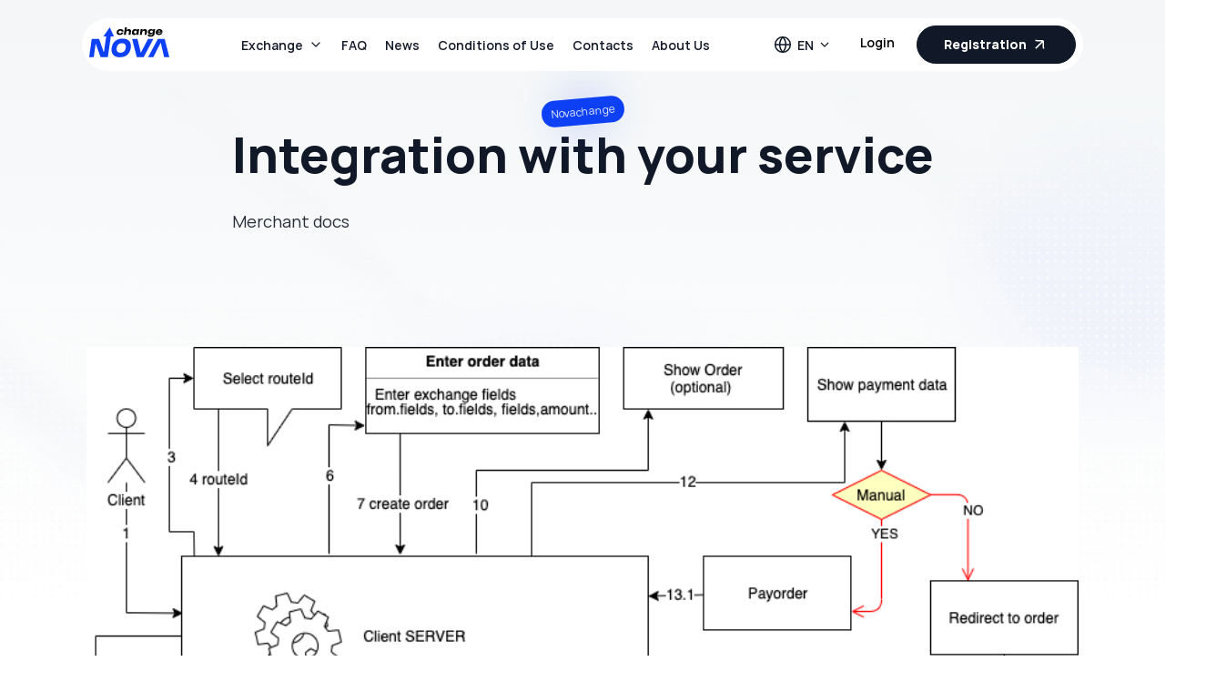

--- FILE ---
content_type: text/html; charset=utf-8
request_url: https://www.novachange.cc/merchant-docs/
body_size: 55017
content:
<!doctype html>
<html data-n-head-ssr lang="en" data-n-head="%7B%22lang%22:%7B%22ssr%22:%22en%22%7D%7D">
<head>
  <meta data-n-head="ssr" name="viewport" content="width=device-width,initial-scale=1,maximum-scale=1"><meta data-n-head="ssr" data-hid="description" name="description" content="Описание вашей страницы"><meta data-n-head="ssr" data-hid="nameSite" name="nameSite" content="Nova Change"><meta data-n-head="ssr" data-hid="charset" charset="utf-8"><meta data-n-head="ssr" data-hid="mobile-web-app-capable" name="mobile-web-app-capable" content="yes"><meta data-n-head="ssr" data-hid="apple-mobile-web-app-title" name="apple-mobile-web-app-title" content="NovaChange"><meta data-n-head="ssr" data-hid="theme-color" name="theme-color" content="#121621"><meta data-n-head="ssr" data-hid="og:type" name="og:type" property="og:type" content="website"><meta data-n-head="ssr" data-hid="og:title" name="og:title" property="og:title" content="NovaChange"><meta data-n-head="ssr" data-hid="og:site_name" name="og:site_name" property="og:site_name" content="NovaChange"><meta data-n-head="ssr" data-hid="og:description" name="og:description" property="og:description" content="NovaChange"><meta data-n-head="ssr" data-hid="i18n-og" property="og:locale" content="en"><meta data-n-head="ssr" data-hid="i18n-og-alt-pt" property="og:locale:alternate" content="pt"><meta data-n-head="ssr" data-hid="i18n-og-alt-uk" property="og:locale:alternate" content="uk"><meta data-n-head="ssr" data-hid="i18n-og-alt-ru" property="og:locale:alternate" content="ru"><meta data-n-head="ssr" data-hid="i18n-og-alt-es" property="og:locale:alternate" content="es"><title>Title</title><link data-n-head="ssr" rel="icon" type="image/x-icon" href="/favicon.ico"><link data-n-head="ssr" data-hid="shortcut-icon" rel="shortcut icon" href="/_nuxt/icons/icon_16x16.8e7dfc.png"><link data-n-head="ssr" data-hid="apple-touch-icon" rel="apple-touch-icon" href="/_nuxt/icons/icon_192x192.8e7dfc.png" sizes="192x192"><link data-n-head="ssr" rel="manifest" href="/_nuxt/manifest.7317dc58.json" data-hid="manifest"><link data-n-head="ssr" data-hid="i18n-alt-en" rel="alternate" href="https://www.novachange.cc/merchant-docs/" hreflang="en"><link data-n-head="ssr" data-hid="i18n-alt-pt" rel="alternate" href="https://www.novachange.cc/pt/merchant-docs/" hreflang="pt"><link data-n-head="ssr" data-hid="i18n-alt-uk" rel="alternate" href="https://www.novachange.cc/uk/merchant-docs/" hreflang="uk"><link data-n-head="ssr" data-hid="i18n-alt-ru" rel="alternate" href="https://www.novachange.cc/ru/merchant-docs/" hreflang="ru"><link data-n-head="ssr" data-hid="i18n-alt-es" rel="alternate" href="https://www.novachange.cc/es/merchant-docs/" hreflang="es"><link data-n-head="ssr" data-hid="i18n-xd" rel="alternate" href="https://www.novachange.cc/merchant-docs/" hreflang="x-default"><link data-n-head="ssr" data-hid="i18n-can" rel="canonical" href="https://www.novachange.cc/merchant-docs/"><script data-n-head="ssr" data-hid="gtm-script">window._gtm_init||(window._gtm_init=1,function(t,e,n,a,o){t[n]=1==t[n]||"yes"==e[n]||1==e[n]||1==e.msDoNotTrack||t[a]&&t[a][o]&&t[a][o]()?1:0}(window,navigator,"doNotTrack","external","msTrackingProtectionEnabled"),function(a,o,i,g,m){a[m]={},a._gtm_inject=function(t){var e,n;a.doNotTrack||a[m][t]||(a[m][t]=1,a[g]=a[g]||[],a[g].push({"gtm.start":(new Date).getTime(),event:"gtm.js"}),e=o.getElementsByTagName(i)[0],(n=o.createElement(i)).async=!0,n.src="https://www.googletagmanager.com/gtm.js?id="+t,e.parentNode.insertBefore(n,e))},a._gtm_inject("GTM-NJ9JS5D")}(window,document,"script","dataLayer","_gtm_ids"))</script><script data-n-head="ssr" type="application/ld+json">{"@context":"https://schema.org","@type":"WebSite","name":"Novachange","url":"https://www.novachange.cc/"}</script><link rel="preload" href="/_nuxt/a65639c.js" as="script"><link rel="preload" href="/_nuxt/7a45674.js" as="script"><link rel="preload" href="/_nuxt/54b3201.js" as="script"><link rel="preload" href="/_nuxt/1a09d0a.js" as="script"><link rel="preload" href="/_nuxt/3652a2d.js" as="script"><style data-vue-ssr-id="56fe1acc:0 70775cee:0 06e119f6:0 0ce69207:0">@font-face{font-display:swap;font-family:Manrope;font-style:normal;font-weight:700;src:url(/_nuxt/fonts/Manrope-Bold.56a5df4.woff2) format("woff2"),url(/_nuxt/fonts/Manrope-Bold.5942148.woff) format("woff")}@font-face{font-display:swap;font-family:Manrope;font-style:normal;font-weight:700;src:url(/_nuxt/fonts/Manrope-ExtraBold.835626b.woff2) format("woff2"),url(/_nuxt/fonts/Manrope-ExtraBold.b3bc7ce.woff) format("woff")}@font-face{font-display:swap;font-family:Manrope;font-style:normal;font-weight:200;src:url(/_nuxt/fonts/Manrope-ExtraLight.205d499.woff2) format("woff2"),url(/_nuxt/fonts/Manrope-ExtraLight.12fbe00.woff) format("woff")}@font-face{font-display:swap;font-family:Manrope;font-style:normal;font-weight:300;src:url(/_nuxt/fonts/Manrope-Light.028950c.woff2) format("woff2"),url(/_nuxt/fonts/Manrope-Light.dd653cd.woff) format("woff")}@font-face{font-display:swap;font-family:Manrope;font-style:normal;font-weight:600;src:url(/_nuxt/fonts/Manrope-SemiBold.6b5db1d.woff2) format("woff2"),url(/_nuxt/fonts/Manrope-SemiBold.29f1053.woff) format("woff")}@font-face{font-display:swap;font-family:Manrope;font-style:normal;font-weight:400;src:url(/_nuxt/fonts/Manrope-Regular.0cfd518.woff2) format("woff2"),url(/_nuxt/fonts/Manrope-Regular.8452d40.woff) format("woff")}@font-face{font-display:swap;font-family:Manrope;font-style:normal;font-weight:500;src:url(/_nuxt/fonts/Manrope-Medium.5cb1a0c.woff2) format("woff2"),url(/_nuxt/fonts/Manrope-Medium.8bf7b5b.woff) format("woff")}*{margin:0;padding:0}html{height:100%;overflow-x:hidden}html.overflow-hidden{overflow:hidden}body{background:#fff;color:#4d4d4d;font:16px/24px Manrope,sans-serif;min-height:100%;overflow-x:hidden;overflow-y:auto;position:relative}@media(max-width:640px){body{background:#fff;font:16px/20px Manrope,sans-serif}}body.checkout-page{overflow:visible}body.overflow-hidden{overflow:hidden}.ui-helper-hidden-accessible{display:none}ol,ul{list-style:none}input{border-radius:0;outline:0}input,input[type=search]{-webkit-appearance:none}button{background:0 0;border:0;outline:0}button,input[type=submit]{border:0;transition:all .3s}a{color:inherit;-webkit-text-decoration:none;text-decoration:none}p{margin:0 0 16px}p:last-child{margin-bottom:0}img{max-width:100%}.slick-slider *,a:focus,a:hover,button,input{outline:0!important}*{-webkit-locale:auto}*,:after,:before{box-sizing:border-box}.clearfix:after{clear:both;content:"";display:table;width:100%}.container{margin-left:auto;margin-right:auto;max-width:1130px;padding-left:15px;padding-right:15px}.container .container{padding-left:0;padding-right:0}.container.container-fluid{max-width:100%}.color-brand{color:#0e41f5}h1,h2,h3,h4,h5,h6{color:#111827}.title-h1,h1{font:500 34px/1.2 Manrope,sans-serif;margin:0 0 24px}@media(max-width:1200px){.title-h1,h1{font:500 32px/1.2 Manrope,sans-serif}}@media(max-width:992px){.title-h1,h1{font:500 30px/1.2 Manrope,sans-serif}}.title-h2,h2{font:700 24px/1.4 Manrope,sans-serif;margin:0 0 24px}@media(max-width:992px){.title-h2,h2{font:700 16px/1.4 Manrope,sans-serif}}.title-h2-b{font:700 36px/1.4 Manrope,sans-serif;margin:0 0 16px}@media(max-width:992px){.title-h2-b{font:700 28px/1.4 Manrope,sans-serif}}.title-h3,h3{font:500 28px/1.4 Manrope,sans-serif;margin:0 0 24px}@media(max-width:640px){.title-h3,h3{font:500 24px/32px Manrope,sans-serif}}.title-h4,h4{font:500 18px/1.4 Manrope,sans-serif;margin:0 0 16px}.title-h5,h5{font:500 16px/1.4 Manrope,sans-serif;margin:0 0 16px}.title-h1-bold{font:700 54px/1.2 Manrope,sans-serif;margin:0 0 20px;white-space:pre-line}@media(max-width:992px){.title-h1-bold{font:700 28px/1.2 Manrope,sans-serif}}.btn{background:#0e41f5;border:1px solid #0e41f5;border-radius:100px;color:#fff;cursor:pointer;display:inline-block;font-family:Manrope,sans-serif;font-size:14px;font-weight:500;line-height:18px;margin:0;outline:0;overflow:hidden;padding:10px 29px;position:relative;text-align:center;-webkit-text-decoration:none;text-decoration:none;white-space:nowrap;z-index:1}@media(max-width:640px){.btn{line-height:22px;padding:9px 32px}}.btn:hover{background:#7e75fe;box-shadow:0 4px 12px -1px rgba(29,29,38,.08);color:#fff;transition:all .35s}.btn:hover:after{opacity:0}.btn:active{background:#3269f5;box-shadow:0 4px 12px -1px rgba(29,29,38,.08);color:#fff}.btn:active:after{opacity:0}.btn:disabled{background:linear-gradient(92.87deg,rgba(129,117,254,.5) 6.77%,rgba(42,103,244,.5));border-color:rgba(191,185,255,.5);color:#fff;cursor:not-allowed}.btn:disabled:after{display:none}.btn__icon{fill:#fff;stroke:#fff;flex:0 0 18px;height:18px;margin-right:12px;max-width:18px}.btn__icon--24{flex:0 0 24px;height:24px;margin-left:10px;max-width:24px}.btn span+.btn__icon{margin-left:12px;margin-right:0}.btn--icon,.btn--icon-right{align-items:center;display:inline-flex;justify-content:center}.btn-circle{background-color:transparent;border:1px solid #e6e9ee;border-radius:50%;height:44px;margin:0;padding:0;transition:.17s;width:44px}.btn-circle:focus,.btn-circle:hover{background-color:#f7fafc;border-color:#0e41f5;box-shadow:none}.btn--close{background-color:transparent;border:none;height:24px;margin:0;padding:0;width:24px}.btn--close img{transition:.17s}.btn--close:focus,.btn--close:hover{background-color:transparent;border:none;box-shadow:none}.btn--close:focus img,.btn--close:focus svg,.btn--close:hover img,.btn--close:hover svg{transform:rotate(90deg)}.btn--lg{font:500 16px/22px Manrope,sans-serif;min-height:56px;padding:13px 30px}@media(max-width:640px){.btn--lg{font-size:15px;line-height:20px}}.btn--arr-right{justify-content:flex-start;padding-right:58px!important;position:relative}.btn--arr-right:after{background-color:#fff;background-image:url([data-uri]);background-position:50%;background-repeat:no-repeat;background-size:20px;border-radius:50%;content:"";display:block;height:40px;position:absolute;right:8px;top:50%;transform:translateY(-50%);width:40px}.btn--arr-right:hover:after{background-color:#fff;opacity:1}.btn--sm{font-size:13px;font-weight:600;line-height:14px;padding:10px 11px}.btn--sm .btn__icon{flex:0 0 13px;height:13px;width:13px}@media(max-width:640px){.btn--sm{font-size:12px}}.btn--xs{font:500 12px/16px Manrope,sans-serif;padding:5px 20px}@media(max-width:640px){.btn--xs{font-size:14px;line-height:26px}}.btn--green{background:#11be4c;border-color:#11be4c;color:#fff}.btn--green:after{display:none}.btn--green:active,.btn--green:hover{background:#0e41f5;color:#fff}.btn--green:disabled{background:#f0f0f0;color:#777a7e}.btn--red{background:#f9675a;color:#fff}.btn--red:after{display:none}.btn--red:hover{background:#ff8383}.btn--red:active,.btn--red:hover{box-shadow:0 4px 12px -1px rgba(29,29,38,.08);color:#fff}.btn--red:active{background:#e34d4d}.btn--red:disabled{background:#d4d4d4;color:#777a7e}.btn--white{background:#fff;color:#171b24}.btn--white:after{display:none}.btn--transparent{background:0 0;color:#000}.btn--transparent:after{display:none}.btn--transparent:hover{color:#000}.btn--transparent:active,.btn--transparent:disabled,.btn--transparent:hover{background:0 0;box-shadow:none}.btn--link{background:0 0;color:#4d4d4d;padding:0}.btn--border{background:0 0;border:1px solid #0e41f5;color:#0e41f5;font-size:14px;min-width:120px;padding-bottom:13px;padding-top:13px;white-space:normal}.btn--border:after{display:none}.btn--border .btn__icon{fill:#0e41f5;stroke:#0e41f5}.btn--border:hover{background:#0e41f5;border-color:#0e41f5;color:#fff}.btn--border:hover .btn__icon{fill:#fff;stroke:#fff}.btn--border.btn--red{border-color:#f9675a;color:#dd5d62}.btn--border.btn--red:hover{background:#f9675a;color:#fff}.btn--border.btn--gray{border-color:#4d4d4d;border-width:1px;color:#4d4d4d}.btn--border.btn--gray-light{border-color:#e3e9ff;border-width:1px;color:rgba(77,77,77,.7)}.btn--border.btn--gray-light:hover{background:#0e41f5;border-color:#0e41f5;color:#fff}.btn--border.btn--gray-light:hover .btn__icon{fill:#fff;stroke:#fff}.btn--soc{align-items:center;background:#fff;border:1px solid #1863fd;box-shadow:0 4px 12px -1px rgba(29,29,38,.08);color:#1d1d26;display:flex;justify-content:center;line-height:18px;padding:14px 24px}.btn--soc:after{display:none}.btn--soc img,.btn--soc svg{height:18px;margin-right:12px;width:18px}.btn--block{width:100%}.buttons-center{display:flex;justify-content:center}.btn-login{border:none;font-weight:600;padding-left:16px;padding-right:16px}.btn-reg{align-items:center;background-color:#111827;border-color:#111827;display:inline-flex;font-weight:700;justify-content:center}.btn-reg img{margin-left:4px}.btn-reg:hover{background-color:rgba(17,24,39,.7);border-color:rgba(17,24,39,.7)}.btn-light{background:#f3f5fe;border-color:#f3f5fe;color:#0e41f5}.form-control{background:#fff;border:1px solid #e3e9ff;border-radius:5px;color:#4d4d4d;font-family:Manrope,sans-serif;font-size:16px;line-height:22px;padding:14px 20px 14px 18px;width:100%}.form-control[type=password]{letter-spacing:2px}.form-control:focus{border:1px solid #0e41f5}.form-control::-moz-placeholder{color:rgba(77,77,77,.5);opacity:1}.form-control::placeholder{color:rgba(77,77,77,.5);opacity:1}.base-select-elem{position:relative}.base-select__selected-item{background:#fff;border:1px solid #e3e9ff;border-radius:5px;color:#4d4d4d;cursor:pointer;font:16px/22px Manrope,sans-serif;padding:13px 50px 13px 18px;position:relative;transition:all .3s ease-in-out;width:100%}.base-select__selected-item.open{border-bottom:1px solid transparent;border-bottom-left-radius:0;border-bottom-right-radius:0}.base-select__arrow{align-content:center;align-items:center;display:flex;flex-direction:row;flex-wrap:wrap;height:10px;justify-content:center;position:absolute;right:18px;top:50%;transform:translateY(-50%);transition:all .3s ease-in-out;width:10px}.base-select__arrow>img{max-width:35px!important;position:reletive!important}.base-select__arrow.open{transform:translateY(-50%) rotate(180deg)}.base-select__menu{background:#fff;border-bottom:1px solid #e3e9ff;border-bottom-left-radius:5px;border-bottom-right-radius:5px;border-left:1px solid #e3e9ff;border-right:1px solid #e3e9ff;border-top-left-radius:0;border-top-right-radius:0;left:0;max-height:200px;overflow-y:auto;position:absolute;top:99%;width:100%;z-index:10}.base-select__menu--item{color:#4d4d4d;cursor:pointer;font:16px/22px Manrope,sans-serif;padding:13px 50px 13px 18px;transition:background .3s ease-in-out;width:100%}.base-select__menu--item:hover{background:#f5f5f5}.base-select__menu--item.checked{background:#f1f5ff no-repeat center right 16px url("data:image/svg+xml;charset=utf-8,%3Csvg xmlns='http://www.w3.org/2000/svg' width='16' height='12' fill='none'%3E%3Cpath fill='%231863FD' d='M14.71 1.21a1 1 0 0 0-1.42 0L5.84 8.67 2.71 5.53A1.022 1.022 0 0 0 1.29 7l3.84 3.84a1 1 0 0 0 1.42 0l8.16-8.16a1 1 0 0 0 0-1.47Z'/%3E%3C/svg%3E")}*{box-sizing:border-box;outline:0}input:invalid{box-shadow:none}.course{background-color:#fff;border-bottom:1px solid #e6e6e6;padding:8px 0}@media only screen and (max-width:767px){.course{display:none}}.course ul{display:flex;flex-direction:row;justify-content:space-between;overflow:hidden;white-space:nowrap}.course li{border-left:2px solid #e6e6e6;min-width:300px}.course li:first-child{border-left:none}.course div{padding:3px 25px 5px}.course p{color:#282e38;text-transform:uppercase}.course .green{color:#0e41f5}.course .green em{border-color:#0e41f5;transform:rotate(-45deg)}.course .red{color:#e02626}.course .red em{border-color:#e02626;margin-bottom:5px;transform:rotate(135deg)}.course-header{display:flex;justify-content:space-between}.course-footer{display:block;font-size:12px;font-weight:900;margin-top:10px}.course-footer span{font-size:18px;margin-right:10px}.course em{border-style:solid;border-width:2px;border-bottom:0;border-left:0;display:inline-block;height:10px;margin-left:-2px;margin-right:10px;width:10px}.first-screen{padding-top:36px}.first-screen .container{display:flex}@media screen and (max-width:990px){.first-screen .container{flex-direction:column}}.first-screen .container .form-index-info{margin-right:4rem;margin-top:25px}@media screen and (max-width:767px){.first-screen .container .form-index-info{margin-right:0;margin-top:0}.form-index-info .-desc{display:none}}.layout__body{min-height:100vh}.layout__body:after{background-image:linear-gradient(#f4f6f7,hsla(0,0%,100%,0)),url(/_nuxt/img/first-screen-bg-index.e8dc072.png);background-position:top,bottom;background-repeat:no-repeat;background-size:100%,cover;content:"";display:block;height:660px;left:0;position:absolute;top:0;width:100%;z-index:-1}div[class^="layout user-"] .layout__body:after{background-size:cover;min-height:100vh}.layout.news .layout__body:after,.layout.reviews .layout__body:after,.layout.static .layout__body:after,div[class^="layout order-"] .layout__body:after{background-image:linear-gradient(#f4f6f7,hsla(0,0%,100%,0)),url(/_nuxt/img/bg-simple-page.5b94795.png);background-size:cover}.layout.bonus .layout__body:after,.layout.contacts .layout__body:after,.layout.faq .layout__body:after{background-image:linear-gradient(#f4f6f7,hsla(0,0%,100%,0)),url(/_nuxt/img/bg-simple-page-2.fd39ca8.png);background-size:cover}@media screen and (max-width:767px){.best-choice{margin-bottom:10px}.best-choice,.best-choice+.title-h1-bold{text-align:center}}.best-choice span{align-items:center;background-color:#0e41f5;border-radius:50px;color:#fff;display:inline-flex;font-size:12px;justify-content:center;line-height:1.1;padding:8px 10px;position:relative;transform:rotate(-5deg)}.best-choice span:after{background:url([data-uri]);background-position:50%;background-repeat:no-repeat;background-size:cover;content:"";display:block;height:150px;position:absolute;width:150px}.popup-form{background-color:#fff;border-radius:20px;display:flex;flex-direction:column;margin:10% auto 0;max-height:570px;max-width:456px;overflow:hidden;padding:28px;position:relative;width:100%;z-index:100}.popup-form-wrap{bottom:0;left:0;position:fixed;right:0;top:0;z-index:100}.popup-form-wrap .popup-form{animation:showPopupAnimate .2s linear}.popup-form--overlay-close{background-color:rgba(25,25,25,.35);bottom:0;left:0;position:absolute;right:0;top:0;z-index:99}.popup-form--header{align-items:center;display:flex;justify-content:space-between;margin-bottom:24px}.popup-form--header .title-h2{margin:0}.popup-form--search{margin-bottom:12px;position:relative}.popup-form .-search-icon{left:20px;position:absolute;top:50%;transform:translateY(-50%);width:24px}.popup-form--input-search{background-color:#f8fafc;border:1px solid #e6e9ee;border-radius:16px;font-size:16px;min-height:56px;padding:16px 16px 16px 54px;width:100%}.popup-form--input-search::-moz-placeholder{color:#b7b8b9}.popup-form--input-search::placeholder{color:#b7b8b9}@keyframes showPopupAnimate{0%{margin-top:20%;opacity:0;visibility:hidden}to{margin-top:10%;opacity:1;visibility:visible}}.overflow-hidden{overflow:hidden}.user-bloc{max-width:224px;position:relative;width:100%}@media only screen and (max-width:767px){.user-bloc{max-width:200px}}.user-bloc .caret{cursor:pointer;position:absolute;right:0;top:10px}.user-bloc .caret:before{border-color:transparent #65557e #65557e transparent;border-style:solid;border-width:5px;content:"";height:0;position:absolute;right:0;top:12px;transform:rotate(-135deg);transition:all .35s;width:0}.user-bloc .caret-open:before{top:5px;transform:rotate(45deg);transition:all .35s}.user-bloc-date{align-items:center;display:flex;justify-content:center;position:relative}.user-bloc-date .btn--border{display:inline-flex;justify-content:center}.user-bloc-date .btn--border.open .dropdown-lang__arrow{transform:rotate(180deg)}.user-bloc-date .btn--border:hover svg path{stroke:#fff}.user-bloc-date .dropdown-lang__arrow{align-items:center;display:inline-flex;justify-content:center;margin-left:4px;transition:all .17s}.user-bloc-date .dropdown-lang__arrow svg path{stroke:#0e41f5}.user-bloc-date-photo{align-items:center;background:#e1e4ed;border-radius:50%;display:flex;font-size:15px;height:36px;justify-content:center;line-height:18px;margin-right:20px;overflow:hidden;position:relative;width:36px;z-index:1}@media only screen and (max-width:767px){.user-bloc-date-photo{height:40px;width:40px}}.user-bloc-date-info{color:#fff}@media only screen and (max-width:767px){.user-bloc-date-info{display:none}}.user-bloc-date-info p{font-size:12px;margin-bottom:0;text-transform:uppercase}.user-bloc-date-info span{color:#6e6d73;font-size:15px}.user-bloc ul{background:#fff;border-radius:20px;box-shadow:0 0 20px 3px rgba(23,22,37,.15);opacity:0;position:absolute;right:0;top:-110%;transition:all .35s;visibility:hidden;width:100%;z-index:0}.user-bloc .user-bloc-list-open{min-width:224px;opacity:1;top:125%;visibility:visible;z-index:11}@media only screen and (max-width:767px){.user-bloc .user-bloc-list-open{min-width:200px}}.user-bloc li{overflow:hidden}.user-bloc li:first-child a{border-top-left-radius:20px;border-top-right-radius:20px}.user-bloc li:last-child{border-bottom-left-radius:20px;border-bottom-right-radius:20px}.user-bloc li:last-child a{cursor:pointer}.user-bloc li a{align-items:center;color:#000;display:flex;font-family:Manrope,sans-serif;font-size:14px;font-style:normal;font-weight:600;line-height:normal;padding:10px 15px 10px 30px}@media only screen and (max-width:767px){.user-bloc li a{font-size:13px;padding:10px}}.user-bloc li a:hover{background:#f4f5f7;transition:all .35s}.user-bloc li a:hover img{opacity:1;transition:all .35s}.user-bloc li img{margin-right:15px;max-width:24px;width:100%}@media only screen and (max-width:767px){.user-bloc li img{max-width:25px}}.faq-top{margin-top:2.5rem}.faq-top ul{display:flex;flex-wrap:wrap;padding:9px}@media only screen and (max-width:1025px){.faq-top ul{justify-content:space-between}}.faq-top li{margin:.43rem;padding:.43rem}.faq-top li:after{border-right:1px solid #f3f3f3;content:"";margin:0 28px}@media only screen and (max-width:1025px){.faq-top li:after{border:none}}.faq-top li:last-child:after{border:none;margin:0}@media only screen and (max-width:1025px){.faq-top li{width:40%}}.faq-top a{align-items:center;color:#282e38;display:flex;font-family:Manrope,sans-serif;font-size:15px}.faq-top a img{flex:0 0 auto}.faq-top a.profile-nav-active,.faq-top a:hover{color:#0e41f5;font-family:Manrope,sans-serif}.faq-top img{margin-right:10px;max-width:21px;width:100%}.profile-nav ul{display:flex;flex-wrap:wrap;justify-content:space-around;width:100%}@media only screen and (max-width:1025px){.profile-nav ul{justify-content:space-between}.profile-nav li{width:40%}}.profile-nav a{color:#6d6d6d;font-family:Manrope,sans-serif;font-size:15px;font-style:normal;font-weight:400;line-height:normal;padding:0 0 25px}@media screen and (max-width:1025px){.profile-nav a{margin:0;padding:0}}.profile-nav a.profile-nav-active,.profile-nav a:hover{color:#0e41f5;font-family:Manrope,sans-serif}.profile-nav a.profile-nav-active{border-bottom:1px solid #0e41f5;position:relative}.profile-nav img{margin-right:10px;max-width:21px;width:100%}.faq-top ul{margin:0 -.94rem}.faq-top li{flex:1 1;flex-basis:25%;flex-grow:0;flex-shrink:0;margin:.45rem .94rem .45rem 0;max-width:25%;min-width:250px;padding:0}.faq-top img{max-width:27px}.faq-top .form-faq-search{margin-top:1.25rem;position:relative}.faq-top .form-faq-search input[type=search]{border:1px solid #0e41f5;-webkit-border-radius:20px;-moz-border-radius:20px;font-size:1rem;line-height:1.3;margin:10px 0;padding:10px 35px 10px 55px;width:100%}.faq-top .form-faq-search input[type=search]::-webkit-input-placeholder{color:#9f9f9f;font-style:italic}.faq-top .form-faq-search input[type=search]::-moz-placeholder{color:#9f9f9f;font-style:italic}.faq-top .form-faq-search input[type=search]:-ms-input-placeholder{color:#9f9f9f;font-style:italic}.faq-top .form-faq-search input[type=search]:-moz-placeholder{color:#9f9f9f;font-style:italic}.faq-top .form-faq-search input[type=submit]{background-color:transparent;background-image:url(/_nuxt/img/search.a7e651c.svg);background-repeat:no-repeat;background-size:cover;cursor:pointer;height:20px;left:1.25rem;position:absolute;top:20px;width:20px;z-index:2}.under-header.profile-top-wr{display:flex;flex-direction:column}.under-header.profile-top-wr .profile-nav{color:#282e38}.under-header.profile-top-wr>.container{display:flex;flex:1;flex-direction:column;justify-content:center}.footer-profile{align-items:center;display:flex;justify-content:space-between;padding:24px}@media only screen and (max-width:767px){.footer-profile{flex-direction:column;margin:.5rem 4rem}}.footer-profile button{margin-bottom:10px}.footer-profile p{color:#96989c}@media only screen and (max-width:767px){.footer-profile p{margin-bottom:15px}}.footer-profile .btn{border-radius:25px;display:inline-flex;font-size:15px;margin-right:15px;padding:11px 24px}.footer-profile .btn-transparent{border:1px solid #e1e7ed;color:#96989c}.profile__buttons{display:flex;justify-content:center;margin-top:24px}.profile__main{box-shadow:0 15px 116px hsla(206,6%,48%,.05),0 32px 75px hsla(206,6%,48%,.1);display:flex;flex-direction:column;margin-bottom:80px;margin-top:55px}.profile__main--title{align-items:center;color:#212121;display:flex;font-family:Manrope,sans-serif;font-size:24px;letter-spacing:normal;line-height:23px;margin-bottom:34px;text-align:left}.profile__main--title img{margin-right:15px;width:20px}@media only screen and (max-width:767px){.profile__main--title{justify-content:center}}.profile__main--item{border:1px solid #f3f3f3;flex:1 0;padding:1.75rem 3rem}@media only screen and (max-width:767px){.profile__main--item{padding:1.75rem 4rem}}.profile__main--item-last{max-height:259px}@media only screen and (max-width:650px){.profile__main--item__file{margin-right:0}}.profile__main--item .btn{background-color:#e1e7ed;box-shadow:none;color:#96989c;font-family:Manrope,sans-serif;font-size:15px;letter-spacing:.3px;line-height:1.85;margin-top:5px;padding:10px 8px;transition:all .2s;width:75%}.profile__main--item .btn:hover{background:#0e41f5;border-color:transparent;border-left:none;border-radius:30px;border-right:none;color:#fff}.profile__main .form__item{margin-bottom:15px}.profile__main .form__item span{color:#282e38;display:inline-block;font-size:14px;font-weight:100;margin-bottom:13px}.profile__main .form__item label span{cursor:pointer;font-family:Manrope,sans-serif}.profile__main .form__item input{background-color:#f8fafc;color:#282e38;font-size:14px;padding:16px 1.25rem}.profile__main .form__item input::-webkit-input-placeholder{color:#96989c;font-family:Manrope,sans-serif}.profile__main .form__item input::-moz-placeholder{color:#96989c;font-family:Manrope,sans-serif}.profile__main .form__item input:-ms-input-placeholder{color:#96989c;font-family:Manrope,sans-serif}.profile__main .form__item input:-moz-placeholder{color:#96989c;font-family:Manrope,sans-serif}.profile__main .form__item .d-flex{align-items:center;display:flex;margin-bottom:15px}.profile__main .form__item .d-flex input{margin-right:12px;width:auto}.profile__main .form__item .d-flex span{color:#212121;font-size:1rem;font-weight:100;line-height:1.2;margin-bottom:2px}.profile__main .form__input{border-radius:8px;box-shadow:0 1px 2px 0 rgba(0,0,0,.1);overflow:hidden}.profile__main>ul{display:flex;justify-content:center}@media only screen and (max-width:1200px){.profile__main>ul{flex-wrap:wrap}}.profile__main>ul li{display:flex;flex:1 1;flex-direction:column;flex-wrap:nowrap;min-height:605px;min-width:385px}@media only screen and (max-width:650px){.profile__main>ul li{min-height:auto}}.profile__main>ul li:last-child .profile__main--item{border-left:none;border-right:none}@media only screen and (max-width:1200px){.profile__main>ul li:last-child .profile__main--item{border-left-color:#f3f3f3}}.profile__main>ul li:first-child .profile__main--item{border-left:none;border-right:none}@media only screen and (max-width:1200px){.profile__main>ul li:first-child .profile__main--item{border-right-color:#f3f3f3}}@media only screen and (max-width:767px){.profile__main>ul li:first-child .profile__main--item{border-bottom:none}}.profile__file{height:11.31rem;margin:0 auto 1.2rem;width:11.31rem;z-index:1}.profile__file,.profile__file__border{border-radius:50%;overflow:hidden;position:relative}.profile__file__border{background:#fff;height:96%;margin:2%;padding:2%;pointer-events:none}.profile__file input{border-radius:50%;cursor:pointer;height:100%;left:0;list-style-position:outside;min-width:auto;opacity:0;position:absolute;top:0;width:100%;z-index:3}.profile__file p{background-color:rgba(0,0,0,.3);bottom:0;color:#fff;font-size:13px;left:0;letter-spacing:1.3px;line-height:3.84;margin:0;position:absolute;-webkit-text-decoration:underline;text-decoration:underline;text-transform:uppercase;width:100%}.profile__plus{align-items:center;display:flex;justify-content:center;margin-bottom:1rem;margin-top:.5rem}@media only screen and (max-width:650px){.profile__plus{flex-direction:column;flex-wrap:wrap}}.profile__plus li{padding:5px 25px;position:relative}@media only screen and (max-width:650px){.profile__plus li:first-child{margin-bottom:1rem}}.profile__plus li:first-child:after{color:#a0a0a0;content:"/";height:100%;position:absolute;right:3px;top:5px;width:1px}@media only screen and (max-width:650px){.profile__plus li:first-child:after{content:none}}.profile__plus .btn{color:#a0a0a0;font-family:Manrope,sans-serif;font-size:1rem;font-weight:100;line-height:1.25;padding:0;-webkit-text-decoration:underline;text-decoration:underline}.profile__plus .btn:hover{color:#000}.b-top{border-top:1px solid rgba(0,0,0,.1)}.b-top--none{border-top:none}.registration ul{align-items:center;display:flex}.registration li{margin:0 6px 0 0}.registration li:last-child{margin-right:0}.registration li button{font-family:Manrope,sans-serif;font-weight:400}@media only screen and (max-width:1025px){.registration li:last-child{display:none}}.registration a{cursor:pointer}.languages a{font-family:Manrope,sans-serif;text-transform:uppercase}.languages a:hover{color:#18829c}.languages a.active-lang-link{color:#1ac1de}@media only screen and (max-width:550px){.under-header{background-position-y:0}}.left-bg{background-image:url(/_nuxt/img/bg-t.8c583c5.svg);padding-bottom:5rem}.left-bg,.right-bg{background-repeat:no-repeat;background-size:620px}.right-bg{background-image:url(/_nuxt/img/bg-t-2.cd6f053.svg);background-position:100%}@media only screen and (max-width:1025px){.left-bg,.right-bg{background-image:none}}.header{margin-top:20px}.header__body{z-index:100}.header__body,.header__container{position:relative}.header__burger{display:none}@media(max-width:1200px){.header__burger{display:block;flex:0 1 auto;margin-right:34px}}@media(max-width:640px){.header__burger{display:flex;flex:0 0 70px;justify-content:flex-end;margin-right:0;padding-right:8px}}.header__registration{display:flex;justify-content:flex-end}.header__registration-item{margin-left:8px}.header__registration-item:first-child{margin-left:0}.header__registration-item .btn-login img{display:none}.header__inner{align-items:center;background-color:#fff;border-radius:100px;display:flex;padding:8px}@media(max-width:640px){.header__inner{padding:10px;width:100%}}.header__logo{align-items:center;display:flex;margin-right:24px}.header__logo a{display:block}.header__logo img{min-height:33px;width:88px}@media(max-width:1200px){.header__logo{flex:1 1 auto;justify-content:flex-start;margin:0}}@media(max-width:992px){.header__logo{flex:1 0 40%}}@media(max-width:640px){.header__logo{display:block;flex:0 0 calc(100% - 140px);justify-content:center}.header__logo a{margin:0 auto}.header__logo img{display:block;margin:0 auto;min-height:27px;width:74px}}.header__logo svg:first-child{margin-right:8px}.header__nav{display:flex;flex-grow:1;flex:1 1 auto;justify-content:center}@media(max-width:1200px){.header__nav{background:#fff;flex-direction:column;height:calc(100vh - 60px);justify-content:flex-start;left:-100%;overflow:auto;padding-bottom:120px;position:absolute;top:70px;transition:left .4s ease-in-out;width:100%;z-index:4}}@media(max-width:640px){.header__nav{top:60px}}.header__nav.is-active{left:0}.header__menu{align-items:center;display:flex}@media(max-width:1200px){.header__menu{flex-direction:column;margin:0 0 12px;padding:0;width:100%}}.header__menu-item{color:#111827;font-size:14px;font-style:normal;font-weight:600;line-height:1.7;margin:0 16px 0 0;text-align:center;white-space:nowrap}.header__menu-item:last-child{margin-right:0}@media(max-width:1200px){.header__menu-item{border-bottom:2px solid #f3f3f3;color:#262626;font-size:14px;line-height:20px;margin:0 -16px;padding:0;text-align:center;width:100%}.header__menu-item:last-child{margin-right:-16px}.header__menu-item:first-child{border-top:2px solid #f3f3f3}}.header__menu-item>a{align-items:center;display:inline-flex;font-size:14px;padding:0 2px;position:relative}@media(max-width:1200px){.header__menu-item>a{align-items:center;display:flex;justify-content:center;padding:10px 0}}.header__menu-item>a svg{stroke:#111827;fill:#111827;height:16px;margin-left:6px;width:16px}.header__menu-item>a:after{background:#0e41f5;border-radius:0;bottom:-16px;content:"";display:block;height:2px;left:50%;position:absolute;transition:all .3s;width:0}@media(max-width:1200px){.header__menu-item>a:after{display:none}}.header__menu-item>a.is-active,.header__menu-item>a.nuxt-link-exact-active,.header__menu-item>a:hover{color:#0e41f5}.header__menu-item>a.is-active:after,.header__menu-item>a.nuxt-link-exact-active:after,.header__menu-item>a:hover:after{background:#0e41f5;left:0;width:100%}.header__menu-item>a.is-active svg,.header__menu-item>a.nuxt-link-exact-active svg,.header__menu-item>a:hover svg{stroke:#0e41f5;fill:#0e41f5}.header__menu-item>a.is-active,.header__menu-item>a.nuxt-link-exact-active{color:#0e41f5}.header__menu-item>a.is-active svg,.header__menu-item>a.nuxt-link-exact-active svg{transform:rotate(180deg)}.header__overflow{background:rgba(0,0,0,.3);display:block;height:100%;left:0;position:fixed;top:0;width:100%;z-index:99}@media(max-width:1200px){.header__overflow{display:none}}.header__submenu{background:#fff;border-radius:20px;display:flex;flex-direction:column;left:0;min-width:275px;padding:12px;position:absolute;top:calc(100% + 4px);width:auto;z-index:200}@media(max-width:1200px){.header__submenu{display:block;padding:10px 16px;position:static}}.header__submenu-category{background-color:transparent;cursor:pointer;padding:10px 12px;transition:background-color .25s}@media(max-width:1200px){.header__submenu-category{display:flex;flex-direction:column}}.header__submenu-categoryWrapper{align-items:center;display:flex;gap:75px;justify-content:space-between}.header__submenu-category.selected{background-color:#f8f8f8}.header__submenu-category.selected p{color:#0e41f5}.header__submenu-category.selected .header__submenu-categoryWrapper svg path{stroke:#0e41f5}.header__submenu-category.selected .header__submenu-categoryWrapper svg g{opacity:1}.header__submenu-category p,.header__submenu-category svg g,.header__submenu-category svg path{transition:.25s}.header__submenu-category p{color:#000;font-family:Manrope,sans-serif;font-size:14px;font-weight:400;line-height:18px;margin-bottom:0;text-align:center}.header__submenu .title-p{color:#b7b8b9;font-size:12px;font-weight:600;margin-bottom:8px;margin-left:12px;text-align:left}.header__submenu-itemsMenu{background-color:#fff;border-bottom:12px solid #fff;border-radius:20px;border-right:5px solid #fff;border-top:12px solid #fff;display:flex;flex-direction:column;left:calc(100% + 5px);max-height:480px;opacity:0;overflow:auto;padding:0 4px 0 12px;position:absolute;top:0;visibility:hidden;width:480px}.header__submenu-itemsMenu.selected{opacity:1;visibility:visible}@media(max-width:1200px){.header__submenu-itemsMenu{background-color:transparent;border-bottom-color:transparent;border-right-color:transparent;border-top-color:transparent;display:none;position:static;width:100%}.header__submenu-itemsMenu.selected{display:flex}}.header__submenu-itemsMenu::-webkit-scrollbar{width:3px}.header__submenu-itemsMenu::-webkit-scrollbar-track{background:#fff}.header__submenu-itemsMenu::-webkit-scrollbar-thumb{background:hsla(0,0%,70%,.5)}.header__submenu-itemsMenu::-webkit-scrollbar-thumb:hover{background:#000;cursor:pointer}.header__submenu-link{align-items:center;background:0 0;display:flex;gap:8px;padding:10px 12px}.header__submenu-link:hover{background-color:#f8f8f8}.header__submenu-link:hover .header__submenu-text{color:#0e41f5}.header__submenu-link:hover svg path{fill:#0e41f5}.header__submenu-link svg path{transition:.25s}@media(max-width:1200px){.header__submenu-link{width:100%}}.header__submenu-text{color:#000;font-family:Manrope,sans-serif;font-size:14px;font-weight:400;line-height:18px;text-align:left;transition:.25s}.header__submenu-arrow{align-items:center;display:flex;justify-content:center;margin-right:6px}.header__submenu-tickerWrapper{align-items:center;display:flex;flex:1 1 50%;gap:8px}.header__submenu-icon{align-items:center;display:flex;justify-content:center}.header__submenu-icon,.header__submenu-icon img{height:16px;width:16px}.header__right{align-content:center;align-items:center;display:flex;flex-direction:row;flex-wrap:nowrap;justify-content:flex-end}@media(max-width:1200px){.header__right{flex:0 0 40%}}@media(max-width:992px){.header__right{flex:0 0 30%}}@media(max-width:640px){.header__right{display:none;flex:0 0 auto}}.header__lang-xs{display:none;flex:0 0 70px;margin-right:0}.header__lang-xs .dropdown-lang__head{border:0}@media(max-width:640px){.header__lang{display:none}.header__lang-xs{display:block}}.header__close{margin-left:50px}.header__close svg{fill:#111827;display:block;height:24px;width:24px}.header__sign-xs{display:none}@media(max-width:640px){.header__sign{display:none}.header__sign-xs{display:flex;justify-content:center;padding:0 15px}.header__sign-xs .user-bloc{max-width:none;width:100%}.header__sign-xs .user-bloc-list{background:0 0;border:0;border-radius:0;box-shadow:none;color:#000;display:block;margin:-12px 0;opacity:1;position:static;visibility:visible}.header__sign-xs .user-bloc-list:after{display:none}.header__sign-xs .user-bloc-list li{background:#0e41f5;border-top:3px solid #f3f3f3;color:#fff;font-size:14px;line-height:20px;margin:0 -16px;padding:10px 20px;text-align:center}.header__sign-xs .user-bloc-list li:last-child{background:#4d4d4d;border-radius:0}.header__sign-xs .user-bloc-list li a{display:block;font-size:14px;line-height:20px;padding:0;text-align:center}}@media(max-width:640px)and (max-width:992px){.header__sign-xs .user-bloc-list li a{color:#fff}}@media(max-width:640px){.header__sign-xs .user-bloc-list li a:active,.header__sign-xs .user-bloc-list li a:focus,.header__sign-xs .user-bloc-list li a:hover{background:0 0;color:#fff}.header__sign-xs .user-bloc-date,.header__sign-xs .user-bloc-list li img{display:none}.header__sign-xs :deep(.header__registration){display:flex;flex:0 0 100%}.header__sign-xs :deep(.btn--transparent){background:#fff}.header__sign-xs :deep(.btn--xs){flex:1 1 auto;font-size:16px;margin-right:16px;padding-left:16px;padding-right:16px}.header__sign-xs :deep(.btn--xs):last-child{margin-right:0}}.header__sign :deep(.header__registration){display:flex;flex-wrap:nowrap}@media(max-width:1200px){.header__sign :deep(.header__registration) :deep(.btn){padding-left:20px;padding-right:20px}}.about-us{display:flex;flex-wrap:wrap;margin-bottom:2rem;margin-top:1rem}.about-us>div{flex:1 1}.about-us-top{align-items:center;display:flex;flex-direction:row;justify-content:space-between;padding-bottom:6.9rem;padding-top:0}@media only screen and (max-width:767px){.about-us-top{justify-content:center;padding-bottom:2.25rem}}.about-us-top .btn{padding-left:3.75rem;padding-right:3.75rem}.about-us-info{min-width:60%}.about-us-info .title{margin-bottom:1.875rem;margin-top:1rem}.about-us-info p{font-size:1rem;line-height:1.5;margin-bottom:1.5rem}.about-us-img{align-items:center;display:flex;flex-direction:column;justify-content:center;padding:20px}@media only screen and (max-width:767px){.about-us-img{display:none}}.about-us-img img{max-width:440px;width:100%}.choose{margin-bottom:2rem}.choose ul{align-items:center;display:flex;flex-direction:row;flex-wrap:wrap;justify-content:center;margin:0 -12px -24px}.choose li{flex:0 0 33.33%;margin-bottom:24px;max-width:33.33%;padding:0 12px}@media(max-width:992px){.choose li{flex:0 0 50%;max-width:50%}}@media(max-width:640px){.choose li{flex:0 0 100%;max-width:100%}}.choose a{background:0 0;border:1px solid #b6b6b6;border-radius:8px;box-shadow:none;display:block;line-height:normal;padding:20px}.choose a:hover{box-shadow:0 20px 40px 0 rgba(23,22,37,.15)}.choose a:hover p,.choose a:hover span{color:#000}.choose a p{color:#212121;font-size:16px;margin-bottom:10px}.choose a span{color:#b6b6b6;font-size:12px}.choose p,.choose span{transition:all 0s}.form-v2--input-order-form{margin:0 0 20px;position:relative}@media(max-width:640px){.form-v2--input-order-form{margin:0 0 10px}}.form-v2--input-order-form p{margin-bottom:9px}@media(max-width:640px){.form-v2--input-order-form p{margin-bottom:4px}}.form-v2--input-order-form>p{font-size:13px;font-weight:400}.form-v2--input-order-form-btn{align-items:center;display:flex;justify-content:center}@media(max-width:640px){.form-v2--input-order-form-btn{margin-top:10px}}.form-v2--input-order-form-btn .btn-submit-order{background:#0e41f5;font-size:14px;height:50px;min-width:120px;padding:12px}.form-v2--input-order-form-btn .btn-submit-order:hover{background:#2644e3;color:#fff}.form-v2--input-order-form .receive{align-items:center;background:#fbfbfb;border-radius:5px;color:#96989c;display:flex;font-size:13px;justify-content:space-between;line-height:1.17;min-height:50px;padding:11px;position:relative;text-align:left;width:100%}@media(max-width:640px){.form-v2--input-order-form .receive div>span{margin:0}}.form-v2--input-order-form .other{align-items:center;background:#fbfbfb;border-radius:5px;display:flex;font-size:13px;justify-content:space-between;min-height:50px;padding:11px;text-align:left;width:100%}@media(max-width:640px){.form-v2--input-order-form .other{min-height:36px;padding:6px}}.form-v2--input-order-form .other img{cursor:pointer;display:block;flex:none;height:20px;position:static;transform:none;width:20px}.form-v2--input-order-form img{left:15px;max-width:28px;position:absolute;top:50%;transform:translateY(-50%)}.order-footer-block{margin-top:30px;text-align:center}.order-main-block{background-color:#fff;border-radius:28px;box-shadow:0 12px 18px -2px rgba(30,41,59,.05);display:flex;padding:30px}@media only screen and (max-width:767px){.order-main-block{flex-direction:column;padding:10px}}.order-main-block .padding-block-order{padding:32px}.order-main-block .payment-data{display:flex;flex-direction:column}.order-main-block .payment-data .title-text{color:#282e38;font-family:Manrope,sans-serif}.order-main-block .payment-data_date span{color:#96989c}.order-main-block .payment-data_header{border-bottom:1px solid #f0f1f6;display:flex;justify-content:space-between;padding:22px 32px}@media(max-width:640px){.order-main-block .payment-data_header{background:0 0;border:0;color:#4d4d4d;font:13px/18px Manrope,sans-serif;margin-bottom:8px;padding:14px 16px 0;text-align:left}.order-main-block .payment-data_header--no-xs{display:none}}.order-main-block .payment-data_content{display:flex;justify-content:center;padding:0 34px 24px;width:100%}@media only screen and (max-width:767px){.order-main-block .payment-data_content{padding:0}}.order-main-block .payment-data_content_header{padding-bottom:12px}@media only screen and (max-width:767px){.order-main-block .payment-data_content_header{padding-bottom:8px}}.order-main-block .payment-data_content_header p{font-family:Manrope,sans-serif;font-size:16px;font-weight:600}.order-main-block .payment-data_content .details-confirm-order{padding-top:10px}@media(max-width:640px){.order-main-block .payment-data_content .details-confirm-order{background:#fff;border-radius:5px;padding:0}}.order-main-block .payment-data_content .form-attention{margin-bottom:24px}.order-main-block .payment-data_content .form-attention h4{font-size:18px;margin:8px 0}.order-main-block .payment-data_content>div{flex:1}@media(max-width:640px){.order-main-block .payment-data_content>div{flex:0 0 100%;max-width:100%}}.order-main-block .form-left-block{max-width:322px;width:100%}@media(max-width:640px){.order-main-block .form-left-block{max-width:100%}}.order-main-block .form-left-block_header{align-items:center;display:flex;justify-content:space-between;padding:0 0 20px}.order-main-block .form-left-block_header .-title{color:#000;font-size:20px;font-weight:600;margin:0 12px 0 0;padding:0}@media(max-width:640px){.order-main-block .form-left-block_header{padding-bottom:10px}}.order-main-block .form-left-block_header .form-order-time-left p{font-size:13px;font-weight:400;line-height:1;margin:0}.order-main-block .form-left-block_header .form-order-time-left span{color:#0e41f5;font-size:16px;font-weight:600}.order-main-block .form-payment-block{align-items:center;display:flex;flex:1}.order-main-block .form-order-time-left{display:flex}.order-main-block .form-order-time-left--xs{display:none}@media(max-width:640px){.order-main-block .form-order-time-left{display:none}.order-main-block .form-order-time-left--xs{display:flex}}.order-main-block .form-order-time-left div{margin-left:10px}.order-main-block .form-order-time-left span{color:#0e41f5}.container--form{margin-left:auto;margin-right:auto;max-width:1170px}.container--form .title-text{margin-bottom:98px}.container--form .title-text h1{color:#282e38}.container--form .title-text h1 span{color:#0e41f5}.container--form .title-text>p{color:#b9b9b9;font-family:Manrope,sans-serif;font-size:18px;font-weight:300;margin-top:12px}.form{background:#fff;border-radius:30px;box-shadow:0 25px 50px 0 rgba(23,22,37,.15);margin:2.25rem auto 3.75em;overflow:hidden;width:97.5%}@media screen and (max-width:1024px){.form{width:97%}}@media(max-width:640px){.form{background:0 0;border-radius:0;box-shadow:none;margin:0;width:100%}}.form-wr{padding:1.25em 1.8em}.form-container-padding{padding-left:70px;padding-right:70px}.form-ruls{background:#f4f5f7;border-bottom-left-radius:20px;border-bottom-right-radius:20px;font-size:12px;padding:16px;text-align:center}.form-ruls p{font-size:15px}@media only screen and (max-width:767px){.form-ruls p{font-size:13px}}.form-ruls a{-webkit-text-decoration:underline;text-decoration:underline}.form-attention{background:#f9efd3;border-radius:8px;color:#b78f18;font-size:15px;font-weight:400;line-height:18px;margin-bottom:15px;padding:2px 30px;text-align:left}.form-attention .ql-align-center{text-align:center}.form-attention .ql-align-right{text-align:right}.form h3{font-size:1.3em}.form-submit{margin-bottom:1.5em;margin-top:0;position:relative}.ordered .under-header,.payment-wait .under-header{background:0 0}.ordered .form,.payment-wait .form{margin-bottom:0}.form-confirmation__up{background:#fff;border-radius:6px;margin-left:auto;margin-right:auto;max-width:624px;padding:40px 26px}@media only screen and (max-width:550px){.form-confirmation__up{padding:20px 10px}}.form-confirmation__up h1{color:#000;font-size:20px;font-weight:900;line-height:140%;margin-top:34px}.form-confirmation__up .form-confirmation-manual-number>p,.form-confirmation__up p{color:#333;font-size:20px}.form-confirmation__up .form-confirmation-manual-actual-info p,.form-confirmation__up .form-confirmation-manual-number .actual-time{color:#333;font-size:14px}.form-confirmation__up .form-confirmation-manual-actual-info{text-align:center;width:100px}.form-confirmation__up .form-confirmation-manual-actual-info p{color:#787878;font-size:12px;line-height:140%}.form-confirmation__up .form-confirmation-manual-actual-info p b{color:#333;display:inline-block;font-size:36px;line-height:140%;margin-top:2px}.form-confirmation__up .form-confirmation-manual-bloc{padding-left:14px;padding-right:14px}.form-confirmation__up .form-confirmation__get,.form-confirmation__up .form-confirmation__give,.form-confirmation__up .form-confirmation__ref{margin-left:0;margin-right:0}@media screen and (max-width:1024px){.form-confirmation__up .form-confirmation__give{margin-left:0!important;margin-right:0!important}}.form-confirmation__up .form-wr{padding:1.25em 14px!important}.form-confirmation__up .form-manual-must .title{display:none}.payment-wait{min-height:100vh}.payment-wait .form{box-shadow:none;margin:0;width:100%}.merchant-form{display:flex;flex-direction:column;margin-bottom:10px}.merchant-form label{color:#212121;display:block;font-family:Conv_MuseoSansCyrl_0,sans-serif;font-size:16px;font-weight:600;line-height:19px;margin:0 0 12px;text-align:left}.merchant-form input{background:#fff;border:1px solid #dedede;border-radius:14px;font-size:16px;padding:14px 61px 15px 22px;width:100%}.merchant-form .btn{font-size:20px;margin-top:16px}.form-order{margin:auto;max-width:820px;width:100%}.form-left-block_main{padding:0 16px 16px}@media screen and (max-width:767px){.form-left-block_main{padding:0 0 16px}}.form-left-block_main li{margin-bottom:16px}@media(max-width:640px){.form-left-block_main li{margin-bottom:10px}}.list-details-currency-top{border-bottom:1px solid #dfe3ec;margin-bottom:14px}@media(max-width:640px){.list-details-currency-top{margin-bottom:10px}}.list-details-currency-top li{align-items:center;display:flex;justify-content:space-between}.list-details-currency-top p,.list-details-currency-top span{font-size:13px}.list-details-currency-top p{font-weight:500}.list-details-currency-info .-label{font-size:13px;margin-bottom:9px}@media(max-width:640px){.list-details-currency-info .-label{margin-bottom:4px}}.list-details-currency-info .-box{align-items:center;border:1px solid #dfe3ec;border-radius:5px;display:flex;font-size:13px;font-weight:500;min-height:50px;padding:10px}@media(max-width:640px){.list-details-currency-info .-box{min-height:36px;padding:6px}}.list-details-currency-info .-box span{word-break:break-all}.list-details-currency-info .-logo{border-radius:5px;flex:none;height:30px;margin-right:10px;width:30px}@media(max-width:640px){.list-details-currency-info .-logo{height:20px;width:20px}}.details-confirm-order-currency .details-currency_logo .receive{color:#000}.details-confirm-order-currency .details-currency_logo .receive img{margin-right:10px;position:static;transform:none}.details-confirm-order-currency .details-currency_logo .receive div{align-items:center;display:flex}.list-form-manual-must .-label{font-size:13px;margin-bottom:9px}.list-form-manual-must .-box{align-items:center;background:#fbfbfb;border-radius:5px;display:flex;font-size:13px;font-weight:500;min-height:50px;padding:10px}.list-form-manual-must .-box p{flex:1;line-height:1;margin:0}.form-confirmation__bottom--verification:empty{display:none}.form,.form-index{position:relative}.form-index img{width:50px}.form-index input,.form-index select{background:0 0;color:#96989c}.form-index label{align-items:center;display:flex}.form-index label span{cursor:pointer;font-size:14px;padding:0 15px}.form-index .container>p{color:#fff;font-size:1.5em;margin-top:.5rem;padding-bottom:1.25rem}.form-index-top{align-items:flex-start;display:flex;flex-wrap:wrap;margin-top:.6em}.form-index-item{flex:1 0}@media only screen and (max-width:1200px){.form-index-item{flex:1 1 auto;width:100%}}.form-index-item>p{font-size:1em;margin-bottom:5px;margin-top:5px}.form-index-bottom{display:flex;flex-wrap:wrap;justify-content:space-between;margin:0 -15px}.form-index-bottom p{cursor:pointer}.form-index-bottom .form-index-bloc{flex:1 0;margin:20px 15px}.form-index-bloc{margin:25px 0;min-width:320px}@media only screen and (max-width:1025px){.form-index-bloc{min-width:100%}}.form-index-bloc-item{border-bottom:1px solid #e6e6e6;padding-bottom:10px}.form-index-bloc p{color:#9f9f9f;font-size:14px;margin-top:5px}.form-exchange{flex:.3 0;margin:95px auto auto;min-width:135px}.index-form-wrap{flex:none}.form-v2{align-items:stretch;display:flex;flex-direction:row;flex-wrap:nowrap;justify-content:space-between}@media screen and (max-width:720px){.form-v2{flex-wrap:wrap}}.form-v2 .receive{flex-basis:33.33%;padding:24px 0;position:relative;z-index:3}@media screen and (max-width:860px){.form-v2 .receive{flex:1}}.form-v2 .padding-block{padding:0 32px}.form-v2 .give{border-left:1px solid #d0d2db;border-right:1px solid #d0d2db;flex-basis:33.33%;padding:24px 0;position:relative;z-index:2}@media screen and (max-width:860px){.form-v2 .give{border-left:none;border-right:none;flex:1}}.form-v2 .btn-reverse{align-items:center;background-color:#fff;border:1px solid #0e41f5;border-radius:50%;cursor:pointer;display:flex;height:36px;justify-content:center;overflow:hidden;padding:0;position:absolute;right:-1px;top:50%;transform:translate(50%,-50%);transition:all .2s ease-in-out;width:36px;z-index:10}.form-v2 .btn-reverse svg{fill:#0e41f5;stroke:#0e41f5;transform:rotate(90deg);transition:all .2s ease-in-out}.form-v2 .btn-reverse:active,.form-v2 .btn-reverse:hover{background:#2644e3;border:1px solid #2644e3}.form-v2 .btn-reverse:active svg,.form-v2 .btn-reverse:hover svg{fill:#fff;stroke:#fff}.form-v2 .btn-reverse:disabled{background:#e2e3e8;border:1px solid #e2e3e8}.form-v2 .dataInput{flex-basis:33.33%;padding:24px 32px}@media screen and (max-width:860px){.form-v2 .dataInput{flex:1}.form-v2 .dataInput,.form-v2 .give,.form-v2 .receive{padding:8px!important}}@media screen and (max-width:720px){.form-v2 .dataInput,.form-v2 .give,.form-v2 .receive{min-width:300px}}.form-v2 .give .form--title img{transform:scaleX(-1) rotate(180deg)}.form-v2 .dataInput .form--title img{transform:scaleX(-1) rotate(140deg)}.form-v2 .receive .form-v2__currency--list a.active span.cur--logo{background:#fff;border-radius:6px}.form-v2 .receive .form-v2__currency--list a.active img{opacity:1}.form-v2 .receive .form-v2__currency--list{border-bottom-left-radius:12px;border-bottom-right-radius:12px}.form-v2 .give{background:#fff}.form-v2 .give .form-v2__currency--list a.active img{opacity:1}.form-v2__currency--list{overflow-x:hidden}.form-v2__currency--list ul{margin:0;padding:0}.form-v2__currency--list li{border-top:1px solid #dedede}.form-v2__currency--list li:last-child a{border-bottom:none}.form-v2__currency--list li:first-child{border-top:none}.form-v2__currency--list a{border-left:3px solid transparent;color:#000;flex-direction:row;font-size:14px;min-height:56px;padding:7px 0}.form-v2__currency--list a,.form-v2__currency--list a p{align-items:center;display:flex;justify-content:space-between}.form-v2__currency--list a p{flex:1;flex-direction:row;flex-wrap:wrap;font-family:Manrope,sans-serif;line-height:30px;padding:0 12px;text-align:left}.form-v2__currency--list a span{align-items:center;display:inline-flex;flex:none;flex-direction:column;justify-content:center}.dataInput--info{border:2px dashed #97c5f8;border-radius:12px;margin-bottom:22px;overflow:hidden}.dataInput--info__item{flex-direction:row;font-size:14px;padding:8px 10px}.dataInput--info__item,.dataInput--info__item p{align-items:center;display:flex;justify-content:space-between}.dataInput--info__item p{flex:1;flex-direction:row;flex-wrap:wrap;font-family:Manrope,sans-serif;padding:0 11px}.dataInput--info__item span{flex:none}.dataInput--info__item span.data--logo{max-width:44px;padding:0 7px;width:44px}.dataInput--info__item span.data--img{max-width:22px;padding:0 3px}.dataInput--info li:last-child{border-top:1px dashed #d0d2db}.dataInput--titleSub{color:#282e38;font-family:Manrope,sans-serif;font-size:18px;font-weight:700;margin:0 0 16px;text-align:center}.dataInput--inputs .form-v2--input{color:#282e38;margin-bottom:15px}.dataInput--inputs .form-v2--input img{max-width:20px;right:22px;top:50%}.dataInput--inputs .btn{font-size:20px;margin-top:1rem;min-height:56px;width:100%}@media screen and (max-width:860px){.dataInput--inputs .btn{font-size:14px;min-height:40px;padding-left:10px;padding-right:10px}}.dataInput--label{height:40px}.dataInput--label input[type=checkbox]{height:0;opacity:0;position:absolute;width:0}.dataInput--label label{align-items:center;color:#96989c;display:flex;flex-wrap:wrap}.dataInput--label label a{color:#0e41f5;margin:0;padding:0;-webkit-text-decoration:underline;text-decoration:underline}.dataInput--label label a:hover{-webkit-text-decoration:none;text-decoration:none}.dataInput--label input[type=checkbox]+label{cursor:pointer;font-size:14px;margin:0 10px 0 0;padding:0 40px 0 0;position:relative}.dataInput--label input[type=checkbox]+label:before{background:#f7fafc;border:1px solid #3f70f4;border-radius:6px;box-shadow:inset 0 .8px .6px rgba(55,67,99,.25);content:" ";display:block;height:24px;position:absolute;right:-8px;top:50%;transform:translateY(-50%);width:24px}.dataInput--label input[type=checkbox]+label:after{border-bottom:2px solid #0e41f5;border-right:2px solid #0e41f5;content:" ";display:block;height:11px;margin-top:-3px;opacity:0;position:absolute;right:0;top:50%;transform:scale(0) translateY(-50%) rotate(45deg);transition:all .3s ease;width:8px;z-index:1}.dataInput--label input[type=checkbox]:checked+label:after{opacity:1;transform:scale(1) translateY(-50%) rotate(45deg)}.cur--logo,.data--logo{align-items:center;display:inline-flex;flex-direction:column;height:42px;justify-content:center;padding:0 5px;width:42px}.cur--logo__wr,.data--logo__wr{flex:none;max-height:42px;max-width:61px;padding:0 15px;text-align:center}.cur--logo img,.data--logo img{width:100%}.cur--txt,.data--txt{flex:1;margin:0 5px;padding:0}.cur--sum,.data--sum{color:#96989c;font-family:Manrope,sans-serif;font-size:14px;margin-right:5px;max-width:none!important}.cur--order,.data--order{background:#f0f1f4;border-radius:6px;color:#28bab7;display:inline-block;font-size:14px;margin:0 6px;max-width:none!important;padding:4px 14px;-webkit-text-decoration:underline;text-decoration:underline}.cur--check,.cur--img,.data--check,.data--img{flex:none;padding:0 15px;text-align:center}.cur--check img,.cur--img img,.data--check img,.data--img img{width:16px}.data--logo{border-right:none}.data--img{border-left:none}.data--img img{height:14px}.data-down img{height:14px;transform:scaleX(-1) rotate(180deg)}.form--title{flex-direction:row;justify-content:space-between;margin-bottom:24px}.form--title,.form--title p{align-items:center;display:flex}.form--title p{color:#96989c;font-family:Manrope,sans-serif;font-size:13px;font-weight:400;justify-content:flex-start;letter-spacing:.5px;margin:0 5px;max-width:310px}.form--title div{align-items:center;display:flex;flex-wrap:wrap;justify-content:flex-end}.form--title h4,.form--title h5,.form--title h6{font-family:Manrope,sans-serif;font-size:24px;font-weight:700;margin:0;padding:0}.form--title img{width:11px}.form-v2--input{margin:0 0 18px;position:relative}.form-v2--input input{background:#fff;border:1px solid #e3e9ff;border-radius:5px;color:#4d4d4d;font-size:16px;height:50px;line-height:18px;padding:14px 15px;text-align:left;width:100%}.form-v2--input input:disabled{background:#eee}.form-v2--input img{max-width:30px;position:absolute;right:10px;top:25px;transform:translateY(-50%)}.form-v2--input-enter-form{margin:0 0 20px;position:relative}.form-v2--input-enter-form input,.form-v2--input-enter-form select{background:#fff;border:1px solid #e3e9ff;border-radius:5px;color:#4d4d4d;font-size:14px;height:50px;line-height:18px;padding:14px 15px;text-align:left;width:100%}.form-v2--input-enter-form input:disabled,.form-v2--input-enter-form select:disabled{color:#262626}.currency--choice{align-items:center;background:#f7fafc;display:flex;flex-direction:row;flex-wrap:nowrap;justify-content:flex-start}.currency--choice p{color:#9f9f9f;font-size:13px;margin-right:6px;max-width:60px}.currency--choice ul{align-items:center;border-top:1px solid #d0d2db;display:flex;flex:1;flex-direction:row;flex-wrap:nowrap;justify-content:center;padding:14px 30px;position:relative}.currency--choice ul li{display:flex;flex:1;margin:5px 2px}.currency--choice ul li:after{border-right:1px solid #d0d2db;content:"";margin-left:5px}.currency--choice ul li:last-child:after{border:none}.currency--choice ul a{border-radius:4px;box-shadow:none;color:#0e41f5;cursor:pointer;display:inline-block;font-size:14px;line-height:16.41px;padding:8px 1px;text-align:center;text-transform:uppercase;width:100%}.currency--choice ul a:hover{background:#0e41f5;color:#fff;opacity:.9}.currency--choice ul a.active{background:#0e41f5;color:#fff;font-family:Manrope,sans-serif}.form-v2__currency--list li{cursor:pointer}.form-v2__currency--list li:hover{background:#ededed}.services{padding-bottom:30px}.services h2{font-size:40px;line-height:46.28px;margin-bottom:40px}.services h2 span{border:none;color:#0e41f5;margin:0;padding:0}@media only screen and (max-width:767px){.services{display:none}}.services ul{display:flex;flex-wrap:wrap;justify-content:center;margin:0 -1.5%}@media only screen and (max-width:767px){.services ul{margin:0}}.services li{flex-basis:29.1666666667%;flex-grow:0;flex-shrink:0;margin:0 1.5%;max-width:29.1666666667%;min-width:320px;padding:0}.services img{max-width:80px;width:300px}.services span{border-bottom:1px solid #e6e6e6;display:inline-block;margin:auto;padding-bottom:1rem}.services p{font-size:1rem;line-height:1.88;margin-bottom:0;margin-top:1.4rem;text-transform:uppercase}.services-txt{color:#96989c;font-family:Manrope,sans-serif;font-size:14px;font-weight:300;line-height:16.41px}.form-confirmation-manual-bloc{align-items:center;display:flex;flex-direction:row;flex-wrap:wrap;justify-content:space-between;padding-bottom:.8em}@media only screen and (max-width:1200px){.form-confirmation-manual-bloc>div{flex-grow:1;justify-content:space-between}}.form-confirmation-manual-number>p{color:#fff;font-size:1.5em;margin-top:.5rem}.form-confirmation-manual-overtime{padding:0 30px}@media only screen and (max-width:550px){.form-confirmation-manual-overtime{padding:0 5px}}.form-confirmation-manual-overtime img{max-width:88px;width:100%}.form-confirmation-manual-actual{align-items:center;display:flex;flex-direction:row}@media only screen and (max-width:1200px){.form-confirmation-manual-actual{margin-top:.5rem}}.form-confirmation-manual-actual-info p{color:#fff;font-size:15px;line-height:1.3}@media only screen and (max-width:550px){.form-confirmation-manual-actual-info p{font-size:12px}}.form-confirmation-manual-actual-info p b{font-size:2.68rem}.exchange-form-info__wrap{background-image:url(/_nuxt/img/br-info-exchange-lottie.ca3a6b2.png);background-position:50%;background-repeat:no-repeat;background-size:cover;border-radius:44px;display:flex;justify-content:space-between;padding:40px;position:relative}@media(max-width:640px){.exchange-form-info__wrap{border-radius:20px;padding:20px}}.exchange-form-info__block p{line-height:30px;max-width:480px}@media(max-width:640px){.exchange-form-info__block p{font-size:16px;line-height:22px}}.exchange-form-info__block button{padding:12px 30px}@media screen and (max-width:990px){.exchange-form-info__block .part-links{flex-wrap:wrap}}.exchange-form-info__block .part-links #profileUrl{align-items:center;display:flex;white-space:nowrap}@media screen and (min-width:1200px){.exchange-form-info__block .-links #ra-widget-verified,.exchange-form-info__block .-links #tp-widget-wrapper{margin:8px!important}}.exchange-form-info__trustpilot{align-items:center;background-color:rgba(0,182,122,.102);border:1px solid rgba(0,182,122,.2);border-radius:40px;display:flex;gap:12px;margin-bottom:16px;padding:9px 16px;width:-moz-fit-content;width:fit-content}.exchange-form-info__trustpilot p{color:rgba(13,17,38,.6);font-family:Manrope,sans-serif;font-size:14px;font-weight:500;line-height:14px;margin-bottom:0;text-align:left}.exchange-form-info__img{height:auto;max-width:48%}@media(max-width:1200px){.exchange-form-info__img{display:none}}.exchange-form-info__img svg{min-hegiht:530px;min-width:530px}.form-information .form-wr{padding-top:2em}.form-information-sent-received{align-items:center;display:flex;flex-direction:row;flex-wrap:wrap;margin:0 -.9375rem}@media only screen and (max-width:767px){.form-information-sent-received{margin:0}}.form-information-sent-received-wr{align-items:center;border:1px solid #e6e6e6;display:flex;flex:1 1;flex-direction:row;margin:1.895rem .9375rem;min-width:320px;padding:1.5rem .94rem}@media only screen and (max-width:767px){.form-information-sent-received-wr{flex-wrap:wrap;justify-content:center;margin:.5rem 0;padding-left:0;padding-right:0}}@media only screen and (max-width:550px){.form-information-sent-received-wr{flex-wrap:wrap;justify-content:center;margin-left:0;margin-right:0;max-width:100%;min-width:100%;text-align:center}}.form-information-sent-received_img{padding:0 1.65rem}@media only screen and (max-width:550px){.form-information-sent-received_img{margin-bottom:.5rem}}.form-information-sent-received_img img{max-width:100px;width:100%}.form-information-sent-received_info{flex:1 0 auto;padding:0 .94rem}@media only screen and (max-width:767px){.form-information-sent-received_info{width:100%}}.form-information-sent-received_info span{font-family:Manrope,sans-serif;font-size:1.125rem}@media only screen and (max-width:767px){.form-information-sent-received_info span{display:block;margin-top:.5rem;width:100%}}.form-information-sent-received_info .title{align-items:center;display:flex;font-size:1.875rem;justify-content:space-between}@media only screen and (max-width:767px){.form-information-sent-received_info .title{flex-wrap:wrap;font-size:1.2rem;justify-content:center}}.form-information-sent-received_info .title span{font-size:1.875rem}@media only screen and (max-width:767px){.form-information-sent-received_info .title span{display:block;font-size:1.2rem;margin:auto;width:100%}}.form-information-sent-received_info div{align-items:center;border-top:1px solid #80d41e;display:flex;justify-content:space-between;padding-top:12px}.form-information-sent-received ul{margin-bottom:10px;margin-top:10px;width:100%}.form-information-sent-received li{align-items:center;display:flex;font-size:1rem;justify-content:space-between;padding:5px 10px}.form-information-sent-received li:nth-child(odd){background:#f4f5f7}@media only screen and (max-width:767px){.form-information-sent-received li{flex-wrap:wrap;justify-content:center}}.form-information_contact ul{margin:0 -2.4rem}@media only screen and (max-width:767px){.form-information_contact ul{margin:0}}.form-information_contact span{color:#9f9f9f;font-size:14px}@media only screen and (max-width:767px){.form-information_contact .btn-plain{margin-left:auto;margin-right:auto}}.form-information_contact,.form-information_contact ul{align-items:center;display:flex;flex-direction:row;flex-wrap:wrap;justify-content:space-between}.form-information_contact .contact,.form-information_contact ul .contact{margin:1.75rem 2.4rem}@media only screen and (max-width:767px){.form-information_contact .contact,.form-information_contact ul .contact{margin:.5rem 0}}.form-information_contact .contact p,.form-information_contact ul .contact p{font-size:20px;margin-top:10px}@media only screen and (max-width:767px){.form-information_contact .contact p,.form-information_contact ul .contact p{font-size:14px;margin-top:5px}}.form-information .form-submit{margin-top:.94rem}.form-manual .form-information-sent-received-wr{margin-bottom:0;padding:1rem .94rem}.form-manual .form-information-sent-received_info .title span{font-size:1.55rem}@media only screen and (max-width:767px){.form-manual .form-information-sent-received_info .title span{margin-left:10px}}.form-manual .form-information-sent-received_img img{max-width:70px}.form-manual .form-information_contact{justify-content:center;margin-bottom:0}.form-manual .form-information_contact .contact{margin:.88rem 2.4rem}@media only screen and (max-width:767px){.form-manual .form-information_contact .contact{margin-left:0;margin-right:0}}.form-manual .form-information_contact ul{margin:0}.form-manual-must .title{color:#282e38;font-family:Manrope,sans-serif;font-size:22px;line-height:27.77px}@media screen and (max-width:460px){.form-manual-must .title{font-size:16px}}.form-manual-must .-title{font-size:16px;font-weight:500;margin:10px 0 12px}.form-manual-must p{font-size:13px}.form-manual-must .btn--border{margin-top:4px}.form-manual-must ul{display:flex;flex-direction:column;justify-content:center;margin:30px 0}.form-manual-must li{align-items:center;padding:0 0 20px}.form-manual-must li:last-child{padding:0}.form-manual-must li p{padding-right:12px;white-space:nowrap}.form-manual-must li .value-manual-payment{align-items:center;color:#282e38;display:flex;word-break:break-all}.form-manual-must li .value-manual-payment img{cursor:pointer;padding-left:12px}@media only screen and (max-width:550px){.form-manual-must li div{flex-wrap:wrap}}.form-manual-must li div p{line-height:1.95;margin-right:12px;white-space:nowrap}@media only screen and (max-width:550px){.form-manual-must li div p{line-height:normal;margin:6px 6px 6px 0;text-align:left;white-space:normal}}.form-manual-must .btn img{margin:0 6px 0 0}.form-manual-must_txt{font-size:1rem}@media screen and (max-width:460px){.form-manual-must_txt{font-size:.75rem}}.form-manual-must .done-btns{gap:20px;justify-content:center}.form-manual .btn-plain{margin-top:.5rem;position:absolute;right:0}@media only screen and (max-width:767px){.form-manual .btn-plain{margin-top:1.5rem;position:relative}}@media(max-width:640px){.form-manual-wait{background:#fff;border-radius:5px;padding:16px}}.form-manual-wait .merchant-qrcode{margin-top:30px}@media(max-width:640px){.form-manual-wait .merchant-qrcode{display:flex;justify-content:center;margin:20px auto}}.form-manual-wait .form-manual-must ol{padding-top:26px}.form-manual-wait .form-manual-must ol li{display:block;padding:0;text-align:left!important}.form-manual-wait .form-manual-must ol li div{margin:0 0 20px;position:relative}.form-manual-wait .form-manual-must ol li p{line-height:16.41px;margin-bottom:9px}.form-manual-wait .form-manual-must .form-manual-must_txt{align-items:center;background:#f3f6f8;border-radius:8px;color:#000;display:flex;min-height:48px;padding:14px 18px;text-align:left;width:100%;word-break:break-all}.form-manual-wait.-custom .form-manual-must{text-align:left!important}.form-manual-wait.-custom .form-manual-must .title{color:#000;font-size:16px;font-weight:600;margin:0 12px 0 0;padding:0}.form-manual-wait .-network .-n-name{background:#fff4d2;border:1px solid #fff4d2;border-radius:5px;color:#b78f18;font-size:13px;line-height:1.4;padding:12px}.form_reviews-new{box-shadow:0 5px 30px 0 #e3e3e4;margin-top:0;padding:24px 24px 0;width:100%}.form_reviews-new .title{margin-bottom:24px;text-align:center}.form_reviews-new_wr{overflow:hidden;padding-bottom:2.4rem;position:relative}@media only screen and (max-width:550px){.form_reviews-new_wr{padding:0 1rem 1rem}}.form_reviews-new_wr:after,.form_reviews-new_wr:before{opacity:.1;position:absolute;z-index:0}.form_reviews-new_wr:after{content:url(/_nuxt/img/001.f83ed95.svg);right:-18rem;top:-5.5rem;width:46rem}.form_reviews-new_wr:before{bottom:-13.3rem;content:url(/_nuxt/img/002.ebb3754.svg);left:-18.5rem;width:46rem}.form_reviews-new_base{margin:auto;max-width:35rem;position:relative;z-index:1}.form_reviews-new input,.form_reviews-new textarea{background-color:#f4f5f7;border:1px solid #eee;border-radius:20px;font-size:1rem;margin:10px 0 0;padding:10px 35px 10px 15px;width:100%}.form_reviews-new input::-webkit-input-placeholder,.form_reviews-new textarea::-webkit-input-placeholder{color:#9f9f9f;font-style:italic}.form_reviews-new input::-moz-placeholder,.form_reviews-new textarea::-moz-placeholder{color:#9f9f9f;font-style:italic}.form_reviews-new input:-ms-input-placeholder,.form_reviews-new textarea:-ms-input-placeholder{color:#9f9f9f;font-style:italic}.form_reviews-new input:-moz-placeholder,.form_reviews-new textarea:-moz-placeholder{color:#9f9f9f;font-style:italic}.form_reviews-new textarea{height:4.875rem;min-height:3rem;resize:vertical}.form_reviews-new .btn{margin-top:1.5rem}.form-order-header{margin:70px 0;text-align:center}@media only screen and (max-width:767px){.form-order-header{align-items:center;display:flex;justify-content:space-between;margin:20px 0;text-align:left}}.form-order-header h1{color:#282e38}@media only screen and (max-width:767px){.form-order-header h1{font-size:18px;font-weight:600;margin:0}}.form-order-header h1 span{color:#0e41f5}.form-confirmation{padding-bottom:5.5em}@media only screen and (max-width:767px){.form-confirmation{padding-bottom:.5em}}@media screen and (max-width:1200px){.form-confirmation .form-wr{padding:1.25em 0}}@media screen and (max-width:1024px){.form-confirmation .form-wr{padding:1.25em 0 0}}.form-confirmation__main{align-items:stretch;display:flex;justify-content:space-between}@media screen and (max-width:767px){.form-confirmation__main{align-items:inherit;flex-direction:column}}.form-confirmation__main--top{background:#f3f3f7;border-radius:10px;margin-bottom:1.5em;padding:1em 1.125em}.form-confirmation__main--title{color:#212121;font-size:16px;line-height:19px;margin:0 0 12px}.form-confirmation__main--currency{align-items:center;display:flex;flex-direction:row;justify-content:space-between}.form-confirmation__main--currency__name{align-items:center;display:flex;justify-content:flex-start}.form-confirmation__main--currency__name img{margin-right:12px;width:36px}.form-confirmation__main--currency__name span{color:#212121;font-size:2rem;line-height:2.375rem}@media screen and (max-width:1024px){.form-confirmation__main--currency__name span{font-size:1rem}}.form-confirmation__main--currency__amount{color:#9f9f9f;font-size:1.25rem;line-height:1.5}@media screen and (max-width:1024px){.form-confirmation__main--currency__amount{font-size:1rem}}.form-confirmation__main--address__title{align-items:center;display:flex;justify-content:flex-start;margin-bottom:8px}.form-confirmation__main--address__title img{margin-right:6px;max-width:16px}.form-confirmation__main--address__title span{color:#212121;font-size:14px;line-height:17px}.form-confirmation__main--address>p{color:#9f9f9f;font-size:12px;line-height:14px}.form-confirmation__main--bottom{align-items:center;border-top:1px solid #dedede;display:flex;flex-direction:row;justify-content:space-between;margin-top:20px;padding-top:12px}.form-confirmation__main--bottom p,.form-confirmation__main--bottom span{font-size:16px;line-height:19px}.form-confirmation__main--bottom span{color:#212121}.form-confirmation__main--bottom p{color:#9f9f9f}.form-confirmation--order .form-confirmation__get,.form-confirmation--order .form-confirmation__give,.form-confirmation--order .form-confirmation__ref{margin-bottom:0;margin-top:0}@media screen and (max-width:1024px){.form-confirmation--order .form-confirmation__get,.form-confirmation--order .form-confirmation__give,.form-confirmation--order .form-confirmation__ref{margin:1.5em 2.585em}}@media screen and (max-width:767px){.form-confirmation--order .form-confirmation__give{margin-bottom:0}}@media screen and (max-width:1024px){.form-confirmation--order .form-confirmation__ref{margin:0}}.form-confirmation--order .btn-log-in{line-height:normal;padding-bottom:4px;padding-top:4px}.form-confirmation--order .btn-log-in img{height:21px;width:21px}.form-confirmation--order .form-submit{margin-top:0}@media only screen and (min-width:1026px){.form-confirmation--order .form-submit{margin-bottom:0}}.form-confirmation__ref{align-items:center;display:flex;flex:none;margin-left:0;margin-right:0;position:relative}@media screen and (max-width:767px){.form-confirmation__ref{justify-content:center;margin-bottom:0;margin-top:0}}.form-confirmation__ref:after{background:#efefef;content:"";height:100%;left:16px;position:absolute;width:1px;z-index:1}@media screen and (max-width:767px){.form-confirmation__ref:after{height:1px;left:0;width:100%}}.form-confirmation__ref span{cursor:pointer;display:inline-flex;position:relative;z-index:2}@media screen and (max-width:767px){.form-confirmation__ref span{transform:rotate(90deg)}}.form-confirmation__contact{margin:.85em 2.585em .75em}@media screen and (max-width:1024px){.form-confirmation__contact{margin:.85em 1.585em .75em}}@media screen and (max-width:767px){.form-confirmation__contact{margin-bottom:0}}.form-confirmation__contact>p{color:#212121;font-size:16px;line-height:19px;margin-bottom:12px}.form-confirmation__contact ul{align-items:center;display:flex;flex-direction:row;flex-wrap:wrap;justify-content:flex-start}.form-confirmation__contact li{color:#9f9f9f;font-size:12px;line-height:14px;margin-bottom:10px;margin-right:2.5rem}.form-confirmation__contact li span{color:#212121;display:inline-block;margin-right:6px}.form-confirmation__bottom{align-items:center;background:#fafafc;display:flex;flex-direction:row;justify-content:flex-end;padding:1.125em 4.385em 1.25em}@media screen and (max-width:1200px){.form-confirmation__bottom{padding:1.125em 2.385em 1.25em}}@media screen and (max-width:1024px){.form-confirmation__bottom{padding:1.125em 1.385em 1.25em}}@media screen and (max-width:767px){.form-confirmation__bottom{flex-direction:column}}.form-confirmation__bottom--verification{flex:1;margin-bottom:15px}.form-confirmation__bottom--verification>p{margin-bottom:11px}@media screen and (max-width:767px){.form-confirmation__bottom--verification{width:100%}}.form-confirmation__bottom--verification__item{align-items:center;border:1px dashed #e1e4ed;border-radius:5px;display:flex;flex-direction:row;justify-content:space-between;margin:0 0 14px;padding:18px 25px}@media screen and (max-width:414px){.form-confirmation__bottom--verification__item{flex-wrap:wrap;justify-content:center}}.form-confirmation__bottom--verification__item:last-child{margin-bottom:0}.form-confirmation__bottom--verification__item.go-to-verif a{color:#0e41f5}.form-confirmation__bottom--verification__item.success-verif{border-color:#69c036;color:#69c036}.form-confirmation__bottom--verification__item.success-verif a,.form-confirmation__bottom--verification__item.success-verif p,.form-confirmation__bottom--verification__item.success-verif span{color:#69c036}.form-confirmation__bottom--verification__item div{align-items:center;display:flex;flex-direction:row;justify-content:flex-start}.form-confirmation__bottom--verification__item div img{margin-right:6px;max-width:10px}.form-confirmation__bottom--verification__item div p{color:#9f9f9f;margin-right:8px}.form-confirmation__bottom--verification__item div span{color:#282e38}.form-confirmation__bottom--verification__item a,.form-confirmation__bottom--verification__item p,.form-confirmation__bottom--verification__item span{font-size:14px;line-height:17px}@media screen and (max-width:414px){.form-confirmation__bottom--verification__item a,.form-confirmation__bottom--verification__item p,.form-confirmation__bottom--verification__item span{font-size:13px;white-space:nowrap}}@media screen and (max-width:340px){.form-confirmation__bottom--verification__item a,.form-confirmation__bottom--verification__item p,.form-confirmation__bottom--verification__item span{font-size:12px}}.form-confirmation__bottom--verification__item a{cursor:pointer}.form-confirmation__bottom--verification__item a:hover{-webkit-text-decoration:none;text-decoration:none}.form-confirmation__bottom--verification__item>p{align-items:center;display:flex;justify-content:flex-end}.form-confirmation__bottom--verification__item>p a{color:#212121;-webkit-text-decoration:none;text-decoration:none}.form-confirmation__bottom--verification__item>p img{margin-left:8px;max-width:10px}.form-confirmation__bottom--btns{align-items:center;border-left:1px solid #dedede;display:flex;flex:1;justify-content:center;margin-left:2.9375rem;max-width:365px;padding:1rem 0 1rem 2.75rem}@media screen and (max-width:1200px){.form-confirmation__bottom--btns{margin-left:1.9375rem;max-width:300px;padding:1.75rem 0 1.75rem 1.75rem}}@media screen and (max-width:1024px){.form-confirmation__bottom--btns{flex:none;flex-direction:column-reverse;margin-left:1.5rem;max-width:none;padding:1.75rem 0 .75rem 1rem}}@media screen and (max-width:767px){.form-confirmation__bottom--btns{border-left:none;border-top:1px solid #dedede;flex:1;flex-direction:row;margin-left:0;margin-top:1.5rem;padding-left:0;padding-top:1.5rem;width:100%}}.form-confirmation__bottom--btns .btn{min-width:100px}.form-confirmation .btn-reject{color:#a0a0a0;font-size:14px;line-height:17px;margin-right:2em;padding-left:0;padding-right:0;-webkit-text-decoration:underline;text-decoration:underline}@media screen and (max-width:1200px){.form-confirmation .btn-reject{margin-right:12px}}@media screen and (min-width:768px)and (max-width:1024px){.form-confirmation .btn-reject{margin-right:0;margin-top:18px}}.form-confirmation .btn-reject:hover{-webkit-text-decoration:none;text-decoration:none}.copy-icon-profile{background:#fff;height:40px;line-height:44px;padding:0;position:relative;right:-20px;top:2px;width:20px}.copy-icon-profile span{cursor:pointer;display:inline-block;height:inherit;text-indent:-12px;width:18px}.copy-icon-profile img{width:100%}.copy-icon{height:40px;position:absolute;width:18px}.copy-icon img{width:100%}.form-payment-condition{border-radius:30px;max-width:512px}.form-payment-condition .form-wr{padding:0}.form-payment-condition--top{padding:18px 30px}@media only screen and (max-width:767px){.form-payment-condition--top{padding:10px 14px}}.form-payment-condition--top p{align-items:center;background-position:0;background-repeat:no-repeat;background-size:50px;color:#fff;display:inline-flex;font-size:20px;font-weight:300;justify-content:center;line-height:28px;padding-bottom:11px;padding-left:66px;padding-top:11px}@media only screen and (max-width:767px){.form-payment-condition--top p{background-size:36px!important;font-size:16px;padding-bottom:5px;padding-left:50px;padding-top:5px}}.form-payment-condition--top.success{background:#69c036}.form-payment-condition--top.success p{background:url([data-uri]);background-position:0;background-repeat:no-repeat;background-size:50px}.form-payment-condition--top.processing{background:#f0f1f4}.form-payment-condition--top.processing p{background:url(/_nuxt/img/payment-processing.b8cf369.png);background-position:0;background-repeat:no-repeat;background-size:50px;color:#9f9f9f}.form-payment-condition--top.refunded{background:#f7931a}.form-payment-condition--top.refunded p{background:url(/_nuxt/img/payment-refunded.0446c6f.png);background-position:0;background-repeat:no-repeat;background-size:50px}.form-payment-condition--top.deleted{background:#ee404f}.form-payment-condition--top.deleted p{background:url(/_nuxt/img/payment-deleted.93c3d47.png);background-position:0;background-repeat:no-repeat;background-size:50px}.form-payment-condition--main{padding:28px 40px}@media only screen and (max-width:767px){.form-payment-condition--main{padding:18px 10px}}.form-payment-condition--main__top{align-items:center;background:#f3f3f7;border-radius:10px;display:flex;justify-content:space-between;padding:18px 20px}@media only screen and (max-width:767px){.form-payment-condition--main__top{flex-wrap:wrap}}.form-payment-condition--main__top .title{align-items:center;display:flex;font-size:28px;font-weight:300;justify-content:flex-start;line-height:34px}@media only screen and (max-width:767px){.form-payment-condition--main__top .title{font-size:20px;width:100%}}.form-payment-condition--main__top .title img{flex:none;margin-right:16px;max-width:44px;width:100%}@media only screen and (max-width:767px){.form-payment-condition--main__top ul{width:100%}}.form-payment-condition--main__top li{color:#9f9f9f;font-size:16px;font-weight:300;line-height:1.5;margin:0;padding:0;text-align:right}@media only screen and (max-width:767px){.form-payment-condition--main__top li{font-size:14px;text-align:left}}.form-payment-condition--main__top li b{color:#212121;display:inline-block;font-size:18px;font-weight:700;line-height:22px}@media only screen and (max-width:767px){.form-payment-condition--main__top li b{font-size:16px}}.form-payment-condition--main__data{padding-bottom:10px;padding-top:10px}.form-payment-condition--main__data li{align-items:center;display:flex;justify-content:space-between;padding:16px 0}.form-payment-condition--main__data li:last-child{border-bottom:none}.form-payment-condition--main__data li p{align-items:center;color:#9f9f9f;display:flex;font-size:16px;font-weight:300;justify-content:space-between;line-height:19px;width:100%}@media only screen and (max-width:767px){.form-payment-condition--main__data li p{font-size:14px}}.form-payment-condition--main__data li p span{color:#212121;font-size:16px}@media only screen and (max-width:767px){.form-payment-condition--main__data li p span{font-size:14px}}.form-payment-condition--main__data li.total{border-top:1px solid #dedede}.form-payment-condition--main__data li.total p{color:#212121}.form-payment-condition--main__data li.total span{font-size:18px}@media only screen and (max-width:767px){.form-payment-condition--main__data li.total span{font-size:14px}}.form-payment-condition--main .partner-margin{margin-top:0}.form-payment-condition--main .partner-margin .btn{font-size:14px;line-height:33px}.partner-block{overflow:hidden;position:relative}.partner-block .container-dashed{border-top:1px dashed #ced3e6}.partner-block .our-partner{margin:0}.partner-block .our-partner .title{font-size:1.875rem;margin-bottom:.5rem}.partner-block .our-partner ul{align-items:center;display:flex;flex-wrap:wrap;justify-content:center}@media only screen and (max-width:767px){.partner-block .our-partner ul{flex-direction:column}}.partner-block .our-partner li{flex:1 1;margin:10px;min-width:200px;padding:10px 15px}.partner-block .our-partner li a{border-left:1px solid #dedede}.partner-block .our-partner li a:first-child{border-left:none}.partner-block .our-partner img{max-width:140px}@media only screen and (max-width:767px){.partner-block .our-partner img{max-width:240px}}.partner{margin-top:10px}.partner-top{align-items:center;display:flex;flex-direction:row;justify-content:space-between;padding-bottom:3.35rem;padding-top:0}@media only screen and (max-width:767px){.partner-top{flex-wrap:wrap;justify-content:center;padding-top:3rem}.partner-top h1{margin-bottom:.5rem}}.partner-top .btn{padding-left:3.75rem;padding-right:3.75rem}@media only screen and (max-width:1200px){.partner-top-wr{background-position-y:0}}.partner li{border:1px solid #e6e6e6;margin-bottom:1.875rem;margin-top:1.875rem;padding:1.25rem}.partner-item{display:flex}@media only screen and (max-width:650px){.partner-item{flex-wrap:wrap;justify-content:center}}.partner-img{align-items:center;border-right:1px solid #e6e6e6;display:flex;flex-direction:column;justify-content:center;min-width:25%;padding-right:2.1875rem}.partner-img img{max-width:9.625rem;width:100%}@media only screen and (max-width:650px){.partner-img{border-bottom:1px solid #e6e6e6;border-right:none;padding-right:0}}.partner-description{margin-left:2.1875rem}@media only screen and (max-width:650px){.partner-description{margin-left:0}}.partner-description-title{color:#b6b6b6;font-size:12px;margin-bottom:.3rem;margin-top:1rem;text-transform:uppercase}.partner-description-theme{font-size:1.5rem;margin-bottom:10px}.partner-description-txt{font-size:1rem;line-height:1.5;margin-bottom:2.5rem}.partner-order-states h1{text-align:center}.partner-order-states .under-header{background-image:none}.partner-order-states .form-confirmation-manual-number{width:100%}.nova-wallet__info{align-items:center;display:flex;flex-direction:column;gap:10px;margin-top:40px}.nova-wallet__info-title{color:#0e41f5;font-size:22px;font-weight:600;line-height:30px;margin:0;text-align:center}.nova-wallet__info-descr{color:#848484;font-size:13px;font-weight:500;line-height:18px;max-width:350px;text-align:center}.nova-wallet__info-img{height:100%;max-height:263px;max-width:263px;width:100%}.container-aff{display:flex;flex-direction:column;margin:3rem 3.6rem}@media only screen and (max-width:767px){.container-aff{margin:.5rem 1rem}}@media only screen and (max-width:1200px){.container-aff{margin:1rem 2rem}}.partners-program .container-api,.requisites-main-block .container-api{display:flex;flex-direction:column}@media only screen and (max-width:767px){.partners-program .container-api,.requisites-main-block .container-api{margin:.5rem 1rem}}@media only screen and (max-width:1200px){.partners-program .container-api,.requisites-main-block .container-api{margin:1rem 2rem}}.partners-program .container-api h2,.requisites-main-block .container-api h2{margin-left:0}@media only screen and (max-width:767px){.partners-program .container-api h2,.requisites-main-block .container-api h2{margin:auto}}.partners-program__main,.requisites-main-block__main{border-radius:24px;box-shadow:0 15px 116px hsla(206,6%,48%,.05),0 32px 75px hsla(206,6%,48%,.1);display:flex;flex-direction:column;margin-bottom:80px;margin-top:55px}.partners-program__main .title,.requisites-main-block__main .title{font-family:Manrope,sans-serif;font-size:24px}.partners-program h2,.requisites-main-block h2{margin-left:52px}@media only screen and (max-width:767px){.partners-program h2,.requisites-main-block h2{margin-left:0}}.partners-program ul,.requisites-main-block ul{display:flex;flex-wrap:wrap;justify-content:center;margin-top:13px}@media only screen and (max-width:767px){.partners-program ul,.requisites-main-block ul{margin-left:0;margin-right:0}}.partners-program li,.requisites-main-block li{border:1px solid #e6e6e6;flex:0 0 auto;flex-basis:28.3333333333%;flex-grow:0;flex-shrink:0;margin:.45rem .9rem .45rem .8rem;max-width:28.3333333333%;min-width:285px;padding:1.875rem}@media only screen and (max-width:767px){.partners-program li,.requisites-main-block li{min-width:300px}}.partners-program li div>div,.requisites-main-block li div>div{margin-top:1.25rem}.partners-program li div>div p,.requisites-main-block li div>div p{align-items:center;border-top:1px dashed #ced3e6;display:flex;justify-content:space-between;padding:5px 10px}.partners-program li div>div p:last-child,.requisites-main-block li div>div p:last-child{border-bottom:1px dashed #ced3e6}.partners-program .bp-dropdown__body ul,.requisites-main-block .bp-dropdown__body ul{margin:0}.partners-program .bp-dropdown__body ul .element-currency-pr,.requisites-main-block .bp-dropdown__body ul .element-currency-pr{margin:0;max-width:100%;min-width:100%;padding:0;width:100%}.partners-program .modal-body .form-index-bloc-item label,.requisites-main-block .modal-body .form-index-bloc-item label{display:inline-block;font-size:18px;font-weight:600;padding:5px;text-align:left;width:50%}.partners-program .modal-body .form-index-bloc-item input,.requisites-main-block .modal-body .form-index-bloc-item input{display:inline-block;font-size:18px;font-weight:600;padding:5px;text-align:right;width:40%}.partners-program-title,.requisites-main-block-title{color:#9f9f9f;font-family:Manrope,sans-serif;font-size:15px;margin-bottom:1.875rem;text-transform:uppercase}.partners-program-cost,.requisites-main-block-cost{font-family:Manrope,sans-serif;font-size:52px;margin-bottom:1.875rem}.partners-program-cost span,.requisites-main-block-cost span{font-size:1rem;font-weight:400}.partners-program .btn-submit,.requisites-main-block .btn-submit{padding-left:50px;padding-right:50px}.personal-room{margin-top:3rem}.personal-room-top-wr{background-position-y:-.5rem}.personal-room .title{margin-bottom:2.1875rem}.ref-link{overflow:hidden;position:relative}.ref-link-title{margin-left:52px}@media only screen and (max-width:767px){.ref-link-title{margin-left:0}}.ref-link-title p{font-family:Manrope,sans-serif;font-size:15px;margin-top:10px}.ref-link-list{align-items:flex-start;display:flex;flex-wrap:wrap;justify-content:center;margin:0 -10px -20px}@media only screen and (max-width:767px){.ref-link-list{align-items:center}}.ref-link-list>div{flex:0 0 50%;margin-bottom:20px;max-width:50%;padding:0 10px}@media only screen and (max-width:767px){.ref-link-list>div{width:100%}}.ref-link-list .current-link{background-color:#0e41f5;color:#fff}.ref-link .title{text-align:left}.ref-link input{background-color:#f8fafc;border-radius:8px;font-size:1rem;margin:10px 0;padding:20px 35px 15px 15px;width:100%}@media only screen and (max-width:767px){.ref-link input{font-size:.8rem}}.ref-link label{display:block;margin:auto;position:relative}@media only screen and (max-width:767px){.ref-link label{width:100%}}.ref-link label span{cursor:pointer;position:absolute;right:10px;top:19px}.ref-link label span img{width:20px}@media only screen and (max-width:767px){.ref-link label span img{width:18px}}.statistic{padding-bottom:4rem;padding-top:4rem}.statistic-ul{display:flex;flex-wrap:wrap;justify-content:center;margin:.94rem -1.875rem}@media only screen and (max-width:767px){.statistic-ul{margin-left:0;margin-right:0}}.statistic-ul>li{flex:1 1;flex-basis:46.25%;flex-grow:0;flex-shrink:0;margin:.45rem .94rem;max-width:46.25%;min-width:320px;padding:1.875rem}.statistic-ul>li.statistic-get-li{padding:0}@media only screen and (max-width:767px){.statistic-ul>li{min-width:300px}}.statistic-graphic{border:1px solid #e6e6e6}.statistic b{font-family:Manrope,sans-serif}.statistic-get-title{background:#f4f5f7;padding:1.25rem 1.875rem}.statistic-get-title>b,.statistic-get-title>span{font-size:1.5rem}.statistic-get-li li{border-bottom:1px solid #e6e6e6;justify-content:space-between;padding:10px 1.25rem}.statistic-get-li li p{font-size:1.25rem}.statistic-get-li li img{margin-right:1.25rem;max-width:30px}.statistic-get-li li>div b{font-size:1.125rem;margin-right:1.875rem}.statistic-get-li li>div span{color:#b2adad;font-size:14px}.statistic-get-li li,.statistic-get-li li div{align-items:center;display:flex;flex-direction:row}.statistic-history{margin-left:1.25rem;margin-top:1.25rem}.statistic-history a{color:#9f9f9f;font-size:11px;-webkit-text-decoration:underline;text-decoration:underline;text-transform:uppercase}.news-bloc,.reserves,.reviews-bloc{overflow:hidden;padding-bottom:30px;padding-top:30px;position:relative}@media only screen and (max-width:767px){.news-bloc,.reserves,.reviews-bloc{margin-top:0}}.news-bloc:after,.news-bloc:before,.reserves:after,.reserves:before,.reviews-bloc:after,.reviews-bloc:before{position:absolute;z-index:0}.news-bloc div,.reserves div,.reviews-bloc div{position:relative;z-index:1}.news-bloc .title,.reserves .title,.reviews-bloc .title{align-items:center;color:#282e38;display:flex;justify-content:center;margin-bottom:25px}.news-bloc .title-other,.reserves .title-other,.reviews-bloc .title-other{align-items:center;display:flex;font-family:Manrope,sans-serif;font-size:36px;font-weight:400;justify-content:space-between;margin-bottom:0}.news-bloc ul,.reserves ul,.reviews-bloc ul{align-items:stretch;display:flex;flex-direction:row;flex-wrap:wrap;justify-content:flex-start;margin:0 -1% -20px}@media only screen and (max-width:767px){.news-bloc ul,.reserves ul,.reviews-bloc ul{justify-content:center}}.news-bloc li,.reserves li,.reviews-bloc li{flex:1 0;margin:0 1% 20px;max-width:31.2%;min-width:300px;position:relative;width:31.2%}@media only screen and (max-width:1025px){.news-bloc li,.reserves li,.reviews-bloc li{max-width:48%}}.news-bloc b,.reserves b,.reviews-bloc b{font-family:Manrope,sans-serif}.reserves{background:#f8fafb}.reserves h3{font-size:36px}.reserves li{align-items:center;background:#fff;border-radius:8px;box-shadow:0 25px 50px 0 hsla(0,0%,45%,.04);display:flex;flex-direction:row;justify-content:space-between;overflow:hidden;padding:1.7rem}.reserves li:hover .reserves-cost b,.reserves li:hover .reserves-cost span{top:-15px;transition:all .35s}.reserves li:hover .reserves-cost .order-reserves{bottom:-2px;right:-14px}.reserves li:hover .reserves-cost .btn{opacity:1;visibility:visible}.reserves img{height:22px;margin-right:10px;width:22px}.reserves p{color:#96989c;font-size:14px}.reserves span{color:#282e38;font-size:14px}.reserves-icon{align-items:center;display:flex;flex-direction:row;height:32px;width:32px}.reserves-icon span{color:#282e38;font-family:Manrope,sans-serif;font-size:14px}.reserves-cost{min-width:130px;text-align:right}.reserves-cost p{font-family:Manrope,sans-serif;font-size:14px;font-weight:400}.reserves-cost span{position:relative;text-transform:uppercase;transition:all .35s}.reserves-cost .order-reserves{bottom:-30px;position:absolute;right:0;transition:all .35s}.reserves-cost .btn{line-height:2.2;opacity:0;padding-left:15px;padding-right:15px;position:absolute;right:0;transition:all .35s;visibility:hidden}.news-page-top{padding-bottom:3.3rem}.news-page-top-wr{background-position-y:-.5rem}.news-page-top h1{margin-bottom:1.875rem}.news-page-top p{color:#fff;font-size:1.15rem}.news-bloc{background:0 0;padding-bottom:30px;padding-top:0}.news-bloc--main{padding-top:30px}.news-bloc span{color:#b6b6b6;font-size:12px;text-transform:uppercase}.news-bloc-img{font-size:0;height:145px;overflow:hidden}.news-bloc-img img{display:block;height:100%;-o-object-fit:cover;object-fit:cover;width:100%}.news-bloc li{background:#fff;border-radius:8px;display:flex;flex-direction:column;overflow:hidden}.news-bloc-title{color:#4d4d4d;font-family:Manrope,sans-serif;font-size:18px;font-weight:400;line-height:21.09px}.news-bloc-info{background-color:#fff;border-radius:8px!important;display:flex;flex-direction:column;justify-content:center;padding:20px 24px}.news-bloc-info_item{display:flex;flex-direction:column;margin-top:24px}.news-bloc-info_item:before{align-self:center;content:url([data-uri]);left:0;margin-bottom:3px;right:0}.news-bloc-info_item-name{margin-left:10px}.news-bloc-info_item-name p{font-size:14px}.news-bloc-info_item-photo-name{display:flex}.news-bloc-info_item-photo img{height:32px;width:32px}.news-bloc-info_item-data{align-self:center;margin-left:auto}.news-bloc-info_item-data span{align-items:center;display:flex}.news-bloc-info_item-data span span{font-size:14px;margin-left:7px}.news-bloc-info_item-data img{height:20px;margin-left:20px;width:20px}.reviews-bloc .title-other{margin-bottom:40px}.reviews-bloc li{border-radius:8px}@media only screen and (max-width:767px){.reviews-bloc{display:none}}.reviews-bloc-txt{align-items:center;background-color:#fff;border-radius:8px;display:flex;flex-direction:column;justify-content:center;padding:18px 25px}.reviews-bloc-txt:after{border-right:25px solid transparent;border-top:25px solid #fff;bottom:-25px;content:"";height:0;position:absolute;width:0}.reviews-bloc-txt p{color:#4d4d4d;font-size:14px;line-height:16.41px;position:relative;text-align:left;z-index:1}.reviews-bloc-txt p.reviews-bloc-date{font-size:12px;text-align:center}.reviews-bloc__{-webkit-line-clamp:4;-webkit-box-orient:vertical;display:-webkit-box;min-height:65px;overflow:hidden;text-overflow:ellipsis}.reviews-bloc-date{color:#96989c;text-transform:uppercase}.reviews-bloc-date:before{content:url([data-uri]);width:167px}.reviews-bloc-client{align-items:center;display:flex;justify-content:center;margin-top:20px}.reviews-bloc-client p{font-size:1rem;margin-bottom:10px}.reviews-bloc-client span{color:#fac917;margin-right:3px}.reviews-bloc-photo{margin-left:8px;margin-right:17px;overflow:hidden;padding:3px;text-align:center}.reviews-bloc-photo p{color:#4d4d4d;font-size:14px}.reviews-bloc-photo img{height:32px;width:32px}.form-footer input,.form-footer textarea{background:rgba(58,48,99,.5);border-radius:20px;font-family:Manrope,sans-serif;padding:10px 20px}.form-footer input::-webkit-input-placeholder,.form-footer textarea::-webkit-input-placeholder{color:#9f9f9f;font-style:italic}.form-footer input:-moz-placeholder,.form-footer input::-moz-placeholder,.form-footer textarea:-moz-placeholder,.form-footer textarea::-moz-placeholder{color:#9f9f9f;font-style:italic}.form-footer input:-ms-input-placeholder,.form-footer textarea:-ms-input-placeholder{color:#9f9f9f;font-style:italic}.form-footer textarea{height:85px;min-height:85px;resize:vertical}.content{flex-basis:65.8333333333%;flex-grow:0;flex-shrink:0;margin:15rem;max-width:65.8333333333%;min-width:0;padding:15rem}@media only screen and (max-width:1025px){.content{flex-basis:56.6666666667%;flex-grow:0;flex-shrink:0;margin:15rem;max-width:56.6666666667%;min-width:0;padding:15rem}}@media only screen and (max-width:767px){.content{flex-basis:100%;flex-grow:0;flex-shrink:0;margin:20px 15rem 15rem;max-width:100%;min-width:0;padding:15rem}}.verification{font-size:16px;margin-top:20px}.verification__item{align-items:center;display:flex;margin:10px 10px 0 0}.verification__item--email:before,.verification__item--facebook:before,.verification__item--passport:before,.verification__item--phone:before{content:"";display:inline-block;margin-right:10px;vertical-align:middle}.verification__items{display:flex;flex-wrap:wrap;justify-content:space-between}.verification__items :last-child{margin-right:0}.reviews{overflow:hidden;position:relative}.reviews-top-wr{background-position-y:-.5rem}.reviews-top ul{align-items:center;display:flex;flex-direction:row;flex-wrap:wrap;margin:0 -.5rem}.reviews-top li{margin:.5rem}.reviews-top .btn{font-size:15px;line-height:2.54;text-transform:uppercase}.reviews-top .btn-blue{-webkit-text-decoration:underline;text-decoration:underline}.reviews-top .btn-submit{box-shadow:none}.reviews-main-list{margin-bottom:2.5rem}.reviews-main-list li{border:1px solid #e6e6e6;margin-top:20px;padding:1.25rem;position:relative}.reviews-main-list li:after{content:url(/_nuxt/img/quotes.172360d.png);height:70px;position:absolute;right:21px;top:0;width:55px;z-index:2}.reviews-main-list-item{display:flex}@media only screen and (max-width:767px){.reviews-main-list-item{flex-wrap:wrap}}.reviews-main-list-person{align-items:center;border-right:1px solid #e6e6e6;display:flex;flex-basis:20%;padding-right:1.875rem}@media only screen and (max-width:767px){.reviews-main-list-person{border-bottom:1px solid #e6e6e6;border-right:none;flex-basis:100%;margin-bottom:.5rem;padding-bottom:.5rem;padding-right:0}}.reviews-main-list-person-photo{background-color:#7d9baf;border-radius:50%;height:3.125rem;margin-right:1.25rem;overflow:hidden;padding:7px;width:3.125rem}.reviews-main-list-person-name p{margin-bottom:7px}.reviews-main-list-person-name span{color:#fac917;margin-right:3px}.reviews-main-list-txt{flex-basis:80%;padding-left:1.875rem;padding-right:3.875rem}@media only screen and (max-width:767px){.reviews-main-list-txt{flex-basis:100%;padding-left:0;padding-right:0}}.reviews-main-list-txt>span{color:#b6b6b6;display:inline-block;font-size:12px;margin-bottom:15px}.reviews-main-list-txt p{line-height:24px}.accordion-block-wr{margin-top:22px}.accordion-block-wr ol,.accordion-block-wr ul{list-style-type:decimal;margin-bottom:12px;margin-left:14px}.accordion-block-wr ol{list-style-type:decimal}.accordion-block-wr ul li{display:block;position:relative}.accordion-block-wr ul li:before{background:#262626;border-radius:50%;content:"";height:4px;left:-10px;position:absolute;top:8px;width:4px}.accordion-block-wr li,.accordion-block-wr p{font-size:13px;line-height:18px;margin-bottom:12px}.accordion-block-wr li:last-child,.accordion-block-wr p:last-child{margin-bottom:0}.accordion-block-item{background:#fff;border-radius:5px;margin-top:8px;overflow:hidden}.accordion-block__head{align-items:center;cursor:pointer;display:flex;justify-content:space-between;padding:30px}.accordion-block__title{color:#0e41f5;font-size:18px;font-weight:700;margin:0 8px 0 0}@media screen and (max-width:767px){.accordion-block__title{line-height:1.17}}.accordion-block__arrow{align-items:center;display:flex;flex:0 0 17px;height:17px;justify-content:center;transition:all .5s;width:17px}.is-active .accordion-block__arrow{transform:rotate(45deg)}.is-active .accordion-block__arrow svg{fill:#262626}.accordion-block__arrow svg{fill:#0e41f5;display:block;height:17px;width:17px}.accordion-block__body{color:#262626;font:14px/20px Manrope,sans-serif;max-height:0;opacity:0;overflow:hidden;padding:0 30px;transition:all .7s;visibility:hidden}.is-active .accordion-block__body{max-height:none;opacity:1;padding:0 30px 30px;visibility:visible}.one-new-top-wr{background-position-y:-.5rem}.one-new-top-back{margin-bottom:3rem;margin-top:1.1rem}.one-new-top-back a{color:#0e41f5;font-size:13px;-webkit-text-decoration:underline;text-decoration:underline;text-transform:uppercase}.one-new-top-date{color:#9f9f9f;margin-top:24px;padding-bottom:40px}.one-new-top-date img{margin-right:10px;width:17px}.one-new-info{margin-bottom:4rem}.one-new-info-item{display:flex;flex-wrap:wrap;margin:0 -13px}.one-new-info-item>div{flex:1 1;margin:0 13px}@media only screen and (max-width:550px){.one-new-info-item>div{flex:1 1 auto}}.one-new-info-left{padding:0 13px}.one-new-info-right img{width:100%}.one-new-info .title{margin-bottom:1.6rem;margin-top:2.25rem}.one-new-info ul{list-style-type:disc;margin-top:15px;padding-left:20px}.one-new-info h3.title{font-size:1.5rem}.one-new_comments{margin-bottom:2.2rem}.one-new_comments li{padding-top:15px}.one-new_comments li>ul{padding-left:6rem}@media only screen and (max-width:550px){.one-new_comments li>ul{padding-left:3rem}}.one-new_comments li>ul li{position:relative}.one-new_comments li>ul li:before{content:url(/_nuxt/img/synchronization.a9906b2.svg);height:2.4rem;left:-5rem;position:absolute;top:0;width:3.5rem}@media only screen and (max-width:550px){.one-new_comments li>ul li:before{left:-4rem;width:2.5rem}}.one-new_comments_bloc{border-bottom:1px solid #e6e6e6;display:flex;padding-bottom:20px;position:relative}.one-new_comments_bloc-photo{background-color:#969593;border-radius:50%;height:50px;margin-right:17px;overflow:hidden;padding:3px;text-align:center;width:50px}.one-new_comments_bloc-photo img{width:100%}.one-new_comments_bloc-main{flex:1 1;padding-right:2rem}.one-new_comments_bloc-name{margin-bottom:10px}.one-new_comments_bloc-name b{margin-right:12px}.one-new_comments_bloc-name span{color:#fac917;margin-left:3px}.one-new_comments_bloc-txt{margin-bottom:15px}.one-new_comments_bloc-btn a{color:#1ac1de;font-size:13px;-webkit-text-decoration:underline;text-decoration:underline;text-transform:uppercase}.one-new_comments_bloc-date{text-align:right}@media only screen and (max-width:550px){.one-new_comments_bloc-date{position:absolute;right:0;top:-15px}}.one-new_comments_bloc-date span{color:#96989c;font-size:12px;text-transform:uppercase}@media only screen and (max-width:550px){.one-new_comments_bloc-date span{font-size:10px}}.transaction__table{font-size:16px}@media only screen and (max-width:1200px){.transaction__table{font-size:13px}}@media only screen and (max-width:550px){.transaction__table{font-size:11.5px}}.transaction__title{margin:25px 0 20px}.transaction__row{border-bottom:1px solid #9b9b9b;display:flex;padding:10px 0}.transaction__row--title{background-color:#ebebeb;border:none;color:#0595c5;padding:14px 0}.transaction__dies,.transaction__plus{flex-basis:8.3333333333%;max-width:8.3333333333%;text-align:center}.transaction__date,.transaction__dies,.transaction__plus{flex-grow:0;flex-shrink:0;margin:15rem;min-width:5px;padding:15rem}.transaction__date{flex-basis:20.8333333333%;max-width:20.8333333333%}@media only screen and (max-width:550px){.transaction__date{flex-basis:25%;flex-grow:0;flex-shrink:0;margin:15rem;max-width:25%;min-width:5px;padding:15rem}}.transaction__description{flex-basis:50%;flex-grow:0;flex-shrink:0;margin:15rem;max-width:50%;min-width:5px;padding:15rem}@media only screen and (max-width:1025px){.transaction__description{flex-basis:45.8333333333%;flex-grow:0;flex-shrink:0;margin:15rem;max-width:45.8333333333%;min-width:5px;padding:15rem}}@media only screen and (max-width:550px){.transaction__description{flex-basis:41.6666666667%;flex-grow:0;flex-shrink:0;margin:15rem;max-width:41.6666666667%;min-width:5px;padding:15rem}}.transaction__amount{flex-basis:12.5%;flex-grow:0;flex-shrink:0;margin:15rem;max-width:12.5%;min-width:5px;padding:15rem}@media only screen and (max-width:1025px){.transaction__amount{flex-basis:16.6666666667%;flex-grow:0;flex-shrink:0;margin:15rem;max-width:16.6666666667%;min-width:5px;padding:15rem}}@media only screen and (max-width:550px){.transaction__amount{flex-basis:16.6666666667%;flex-grow:0;flex-shrink:0;margin:15rem;max-width:16.6666666667%;min-width:0;padding:15rem}}.specification{margin-bottom:4rem}@media only screen and (max-width:1200px){.specification-top-wr{background-position-y:0}}.specification-top-item ul{align-items:center;display:flex;flex-direction:row;flex-wrap:wrap;margin:0 -.5rem}@media only screen and (max-width:767px){.specification-top-item ul{justify-content:center;margin:0}}.specification-top-item li{margin:.5rem}.specification-top-item li .btn{display:block}.specification li{font-size:1rem;margin-top:1.25rem}.specification-news-bloc,.specification-news-bloc .news-bloc{padding-bottom:2rem;padding-top:2rem}.one-new-info-item,.specification-info{color:#3b454e;font-size:16px;line-height:24px}.one-new-info-item div,.one-new-info-item p,.specification-info div,.specification-info p{font-size:16px;line-height:24px;margin:0;padding:8px 0}.one-new-info-item div:empty,.one-new-info-item p:empty,.specification-info div:empty,.specification-info p:empty{height:0}.one-new-info-item div:has(>.ProseMirror-trailingBreak),.one-new-info-item p:has(>.ProseMirror-trailingBreak),.specification-info div:has(>.ProseMirror-trailingBreak),.specification-info p:has(>.ProseMirror-trailingBreak){padding:0}.one-new-info-item div:last-child,.one-new-info-item p:last-child,.specification-info div:last-child,.specification-info p:last-child{padding-bottom:0}.one-new-info-item strong,.specification-info strong{font-weight:700}.one-new-info-item em,.specification-info em{font-style:italic}.one-new-info-item s,.specification-info s{-webkit-text-decoration:line-through;text-decoration:line-through}.one-new-info-item ol,.one-new-info-item ul,.specification-info ol,.specification-info ul{margin:0;padding:2px 0 2px 16px}.one-new-info-item ol:last-child,.one-new-info-item ul:last-child,.specification-info ol:last-child,.specification-info ul:last-child{margin-bottom:0}.one-new-info-item ol li,.one-new-info-item ul li,.specification-info ol li,.specification-info ul li{line-height:24px}.one-new-info-item ol li div,.one-new-info-item ol li p,.one-new-info-item ul li div,.one-new-info-item ul li p,.specification-info ol li div,.specification-info ol li p,.specification-info ul li div,.specification-info ul li p{margin:0;padding:0}.one-new-info-item ul,.specification-info ul{list-style:none;padding:2px 0 2px 16px}.one-new-info-item ul li,.specification-info ul li{display:flex;font-size:16px;line-height:24px;margin-bottom:0;padding:6px 0}.one-new-info-item ul li:last-child,.specification-info ul li:last-child{margin-bottom:0}.one-new-info-item ul li:before,.specification-info ul li:before{color:#0f89ff;content:"•";font-size:24px;margin-right:10px}.one-new-info-item ol,.specification-info ol{list-style-type:auto;padding:2px 0 2px 30px}.one-new-info-item ol li,.specification-info ol li{padding:6px 0}.one-new-info-item img,.specification-info img{margin-bottom:24px;margin-top:32px}.one-new-info-item h1,.one-new-info-item h2,.one-new-info-item h3,.one-new-info-item h4,.one-new-info-item h5,.one-new-info-item h6,.specification-info h1,.specification-info h2,.specification-info h3,.specification-info h4,.specification-info h5,.specification-info h6{color:#3b454e;font-weight:600;line-height:1.2;margin:0;padding:32px 0 8px;text-transform:none}.one-new-info-item h1:first-child,.one-new-info-item h2:first-child,.one-new-info-item h3:first-child,.one-new-info-item h4:first-child,.one-new-info-item h5:first-child,.one-new-info-item h6:first-child,.specification-info h1:first-child,.specification-info h2:first-child,.specification-info h3:first-child,.specification-info h4:first-child,.specification-info h5:first-child,.specification-info h6:first-child{padding-top:16px}.one-new-info-item h1,.specification-info h1{font-size:40px;line-height:48px;padding:32px 0 8px}.one-new-info-item h2,.specification-info h2{font-size:30px;line-height:36px}.one-new-info-item h3,.specification-info h3{font-size:24px;line-height:32px}.one-new-info-item h4,.specification-info h4{font-size:20px;line-height:24px;padding-top:28px}.one-new-info-item h5,.specification-info h5{font-size:16px;line-height:19px;padding-top:20px}.one-new-info-item h6,.specification-info h6{font-size:12px;line-height:16px;padding-top:8px}.one-new-info-item hr,.specification-info hr{background:#d9d9d9;border:0;display:block;height:1px;margin:8px 0;width:100%}.one-new-info-item a,.specification-info a{color:#0081eb;-webkit-text-decoration:underline;text-decoration:underline}.one-new-info-item code,.specification-info code{background:#efefef;border-radius:6px;color:#616161;color:#3b454e;margin:16px 0;padding:16px}.one-new-info-item pre,.specification-info pre{background:#efefef;border-radius:6px;color:#616161;color:#3b454e;font-family:Courier,monospace;margin:0;padding:38px 16px 16px}.one-new-info-item pre code,.specification-info pre code{background:0 0;color:inherit;margin:0;padding:0}.one-new-info-item pre .hljs-comment,.one-new-info-item pre .hljs-quote,.specification-info pre .hljs-comment,.specification-info pre .hljs-quote{color:#616161}.one-new-info-item pre .hljs-attribute,.one-new-info-item pre .hljs-link,.one-new-info-item pre .hljs-name,.one-new-info-item pre .hljs-regexp,.one-new-info-item pre .hljs-selector-class,.one-new-info-item pre .hljs-selector-id,.one-new-info-item pre .hljs-tag,.one-new-info-item pre .hljs-template-variable,.one-new-info-item pre .hljs-variable,.specification-info pre .hljs-attribute,.specification-info pre .hljs-link,.specification-info pre .hljs-name,.specification-info pre .hljs-regexp,.specification-info pre .hljs-selector-class,.specification-info pre .hljs-selector-id,.specification-info pre .hljs-tag,.specification-info pre .hljs-template-variable,.specification-info pre .hljs-variable{color:#f98181}.one-new-info-item pre .hljs-built_in,.one-new-info-item pre .hljs-builtin-name,.one-new-info-item pre .hljs-literal,.one-new-info-item pre .hljs-meta,.one-new-info-item pre .hljs-number,.one-new-info-item pre .hljs-params,.one-new-info-item pre .hljs-type,.specification-info pre .hljs-built_in,.specification-info pre .hljs-builtin-name,.specification-info pre .hljs-literal,.specification-info pre .hljs-meta,.specification-info pre .hljs-number,.specification-info pre .hljs-params,.specification-info pre .hljs-type{color:#fbbc88}.one-new-info-item pre .hljs-bullet,.one-new-info-item pre .hljs-string,.one-new-info-item pre .hljs-symbol,.specification-info pre .hljs-bullet,.specification-info pre .hljs-string,.specification-info pre .hljs-symbol{color:#b9f18d}.one-new-info-item pre .hljs-section,.one-new-info-item pre .hljs-title,.specification-info pre .hljs-section,.specification-info pre .hljs-title{color:#faf594}.one-new-info-item pre .hljs-keyword,.one-new-info-item pre .hljs-selector-tag,.specification-info pre .hljs-keyword,.specification-info pre .hljs-selector-tag{color:#70cff8}.one-new-info-item pre .hljs-emphasis,.specification-info pre .hljs-emphasis{font-style:italic}.one-new-info-item pre .hljs-strong,.specification-info pre .hljs-strong{font-weight:700}.one-new-info-item img,.specification-info img{display:block;height:auto;max-width:100%;width:auto}.one-new-info-item blockquote,.specification-info blockquote{border-left:4px solid #e2e4e4;margin:0 0 24px;padding-left:16px}.pagination{margin-top:20px}.pagination ul{align-items:center;display:flex;overflow-x:scroll}.pagination li{background:0 0;border:none;box-shadow:none;flex-basis:auto;margin:0 5px;min-width:auto;width:auto}.pagination a{align-items:center;background-color:#fff;border-radius:5px;color:#6c6f7b;display:flex;font-size:14px;font-weight:500;height:38px;justify-content:center;line-height:1;text-align:center;width:38px}.pagination a span{display:block}.pagination a.pagination-current,.pagination a:hover{background-color:#0e41f5;color:#fff}.pagination a.pagination-ban{background-color:#e5e7ea;box-shadow:none;color:#b9b9b9;cursor:default}.footer{background:#111827}.footer__container{display:flex;padding:64px 0 32px}@media(max-width:1200px){.footer__container{padding:64px 15px 32px;text-align:center}}.footer_navigation{align-items:flex-start;display:flex;gap:80px;justify-content:space-between}@media(max-width:1200px){.footer_navigation{flex-wrap:wrap;gap:35px;justify-content:center;text-align:center}.footer_navigation div{width:auto}}.footer_top{align-items:flex-start;display:flex;gap:80px;justify-content:space-between;width:100%}@media(max-width:1200px){.footer_top{flex-wrap:wrap;justify-content:center}}@media(max-width:640px){.footer_top{align-items:center;flex-direction:column}}.footer_top p{color:#fff;font-family:Manrope,sans-serif;font-size:16px;font-weight:700;line-height:24px;margin-bottom:0;white-space:nowrap}.footer_top .footer_company{color:#999;font-family:Manrope,sans-serif;font-size:14px;font-weight:500;line-height:18px}.footer_topColumn{display:flex;flex-direction:column;gap:16px}@media(max-width:1200px){.footer_topColumn{width:100%}}.footer_topColumn.footer_sign-mob{display:none}@media(max-width:1200px){.footer_topColumn.footer_sign-mob{display:inline;display:initial}}.footer_topColumn.footer_sign-desk{display:inline;display:initial}@media(max-width:1200px){.footer_topColumn.footer_sign-desk{display:none}}.footer_topColumn .header__registration{display:flex;flex-direction:column-reverse;gap:16px;width:100%}.footer_topColumn .header__registration .header__registration-item{margin-left:0}.footer_topColumn .header__registration .header__registration-item .btn{background-color:#0e41f5;border-color:#0e41f5;color:#fff}.footer_topColumn .header__registration .header__registration-item .btn:hover{background-color:#2644e3;border-color:#2644e3;color:#fff}.footer_topColumn .header__registration .header__registration-item .btn.btn-login{align-items:center;background-color:#fff;border-color:#fff;color:#111827;display:inline-flex;justify-content:center}.footer_topColumn .header__registration .header__registration-item .btn.btn-login img{display:block}.footer_topColumn a{color:#999;font-family:Manrope,sans-serif;font-size:12px;font-weight:400;line-height:16.39px;white-space:nowrap}.footer_topColumn ul{display:flex;flex-direction:column;gap:12px}.footer_social{display:flex;flex-direction:column;gap:16px;margin-top:16px}@media(max-width:1200px){.footer_social{align-items:center}}.footer_social div{align-items:center;display:flex;gap:8px}.footer_social a{align-items:center;background:#0e41f5;border-radius:50%;display:inline-flex;flex:none;height:40px;justify-content:center;padding:5px;transition:all .17s;width:40px}.footer_social a:hover{background:#2644e3}.footer_bottom{align-items:center;border-top:1px solid hsla(0,0%,100%,.2);display:flex;gap:32px;justify-content:space-between;padding:32px 0;width:100%}@media(max-width:1200px){.footer_bottom{flex-direction:column-reverse;padding:48px 15px 32px;text-align:center}}.footer_bottom p{color:#999;font-size:16px;font-weight:400;line-height:24px;margin-bottom:0}@media(max-width:640px){.footer_bottom p{font-size:14px}}.footer_bottom div{align-items:center;display:flex;gap:16px}@media(max-width:1200px){.footer_bottom div{flex-direction:column-reverse}}.footer_bottom a{color:#999;font-family:Manrope,sans-serif;font-size:12px;font-weight:400;line-height:16.39px}.contact{background-position:0;background-repeat:no-repeat;background-size:auto auto;background-size:initial;margin:20px 0;padding-left:55px}.contact p{font-size:1.375em}.contact-mail{background-image:url([data-uri])}.contact-main{flex:1 0 auto;margin-bottom:4rem;margin-top:2.875rem}@media only screen and (max-width:767px){.contact-main{margin:0 .8rem}}.contact-main .container{display:flex;flex-wrap:wrap;justify-content:space-between}.contact-main .container form{box-shadow:0 6px 30px #e3e3e4;margin-bottom:0;margin-top:0}@media only screen and (max-width:767px){.contact-main .container form{width:100%}}.contact-main-mail{display:flex;flex:1 0 auto;font-size:14px;margin:7px 15px;max-width:235px}.contact-main-item-page{border-bottom:1px dashed;-o-border-image:linear-gradient(180deg,red,transparent) 1 100%;border-image:linear-gradient(180deg,red,transparent) 1 100%;display:flex;flex-direction:column;margin:50px 0}.contact-main-item-page h4{font-family:Manrope,sans-serif;font-size:36px;font-weight:400;line-height:41.65px;margin:0 0 10px;text-align:center}.contact-main-item-page div span{color:#000;font-size:14px}.contact-main-item-page div a{color:#0e41f5;font-size:15px}.contact-main-item-page>div{display:flex;flex-direction:column}.contact-main-item-page span{color:#9f9f9f;font-size:18px}.contact-main-item-page p{font-size:15px}@media only screen and (max-width:767px){.contact-main-item-page p{font-size:16px}}.contact-main-item{align-items:center;background:#fff;border-bottom:1px dashed;-o-border-image:linear-gradient(180deg,red,transparent) 1 100%;border-image:linear-gradient(180deg,red,transparent) 1 100%;display:flex;flex-direction:column;flex-wrap:wrap;justify-content:center;padding:60px 0 30px}.contact-main-item h4{font-family:Manrope,sans-serif;font-size:36px;font-weight:400;line-height:41.65px;margin:0 0 30px;text-align:center}.contact-main-item div span{color:#000;font-size:14px}.contact-main-item div a{color:#0e41f5;font-size:15px}.contact-main-item>div{align-content:center;align-items:center;display:flex;flex-wrap:wrap;justify-content:space-between;margin:10px 0}.contact-main-item span{color:#9f9f9f;font-size:18px}.contact-main-item p{font-size:15px}@media only screen and (max-width:767px){.contact-main-item p{font-size:16px}}.contact-main-icon{background:linear-gradient(180deg,#4070f4,#4070f4);border-radius:4px;display:flex;flex-direction:column;height:58px;justify-content:center;margin-right:17px;padding:11px;text-align:center;width:58px}.contact-main-icon img{width:100%}.contact-page-top{align-items:center;display:flex;justify-content:space-between;padding-bottom:3.3rem}@media only screen and (max-width:767px){.contact-page-top{flex-wrap:wrap;justify-content:center;padding-bottom:.3rem}}.contact-page-top-wr{background-position-y:-.5rem}.contact-page-top h1{margin-bottom:1.875rem}@media only screen and (max-width:767px){.contact-page-top h1{margin-bottom:.875rem}}.contact-page-top p{color:#282e38;font-size:1.15rem}.contact-page-top .btn{box-shadow:none;line-height:3.7777777778;padding-left:60px;padding-right:60px}@media only screen and (max-width:767px){.contact-page-top .btn{margin-top:.5rem}}.contact-main-form{padding:1.5rem 4rem 2rem}@media only screen and (max-width:1200px){.contact-main-form{padding-left:2rem;padding-right:2rem}}@media only screen and (max-width:767px){.contact-main-form{padding-left:1rem;padding-right:1rem}}.contact-main-form .title{margin-bottom:.875rem;margin-top:0}.contact-main-form input,.contact-main-form textarea{background-color:#f4f5f7;border:1px solid #eee;border-radius:20px;font-size:1rem;margin:10px 0 0;padding:10px 35px 10px 15px;width:100%}.contact-main-form textarea{height:5rem;min-height:2.5rem;resize:vertical}.contact-main-form>div{margin-top:1.625rem}.four .text-center{text-align:center}.four-wr{background-position-y:0;background-size:900% 150%;display:flex;flex:1 0;flex-direction:column;height:100%;justify-content:center;overflow:hidden}.four-title{font-size:12.5rem;text-align:center}@media only screen and (max-width:1025px){.four-title{font-size:10.5rem}}@media only screen and (max-width:767px){.four-title{font-size:8.5rem}}.four-first{padding-bottom:8%}.four-second{padding-bottom:6%}.four-first,.four-second{display:flex;flex:1 0;flex-direction:column;justify-content:center}.four-first-wrong{font-size:1.5rem;margin-bottom:5.25rem}@media only screen and (max-width:767px){.four-first-wrong{margin-bottom:3rem}}.four .btn{font-size:18px;line-height:3;padding-left:5rem;padding-right:5rem}@media only screen and (max-width:767px){.four .btn{padding-left:2rem;padding-right:2rem}}.four-second img{max-width:110px;width:100%}.four-second-break{font-size:2.875rem;margin-bottom:1.875rem;margin-top:2.5rem}@media only screen and (max-width:767px){.four-second-break{font-size:1.5rem;margin-bottom:.5rem;margin-top:.5rem}}.four-second-back{font-size:1.5rem;margin-bottom:10%}.four-second-dont-worry{display:inline-block;font-size:1.125rem;line-height:1.5;margin-bottom:1.875rem;max-width:590px;width:100%}@media only screen and (max-width:767px){.four-second-dont-worry{line-height:normal}}.zayvki-filter{margin-left:52px}@media only screen and (max-width:1025px){.zayvki-filter{margin-left:0}}.zayvki-filter .title{font-family:Manrope,sans-serif}.zayvki-filter--top{align-items:center;display:flex;flex-direction:row;justify-content:space-between;margin-right:50px}@media only screen and (max-width:1025px){.zayvki-filter--top__btn-group{margin-left:1rem}}.zayvki-filter--top__btn-group ul{display:flex;flex-wrap:wrap}.zayvki-filter--top__btn-group ul li{text-transform:uppercase}.zayvki-filter--top__btn-group ul li:after{border-right:1px solid #f3f3f3;content:"";margin:0 11px}@media only screen and (max-width:1025px){.zayvki-filter--top__btn-group ul li:after{border:none}}.zayvki-filter--top__btn-group ul li:last-child:after{border:none;margin:0}@media only screen and (max-width:550px){.zayvki-filter--top__btn-group ul li{margin:0 4px;width:45%}}.zayvki-filter--bot{display:flex;flex-direction:row;flex-wrap:wrap;margin:0 -30px}@media only screen and (max-width:767px){.zayvki-filter--bot{margin:0 10px}}.zayvki-filter-main{margin:0 0 40px}.zayvki-filter-main--top{flex-direction:row;justify-content:space-between}.zayvki-filter-main--top,.zayvki-filter-main--top__btn-group ul{display:flex;flex-wrap:wrap}.zayvki-filter-main--top__btn-group ul li{text-transform:uppercase}.zayvki-filter-main--top__btn-group ul li:after{border-right:1px solid #f3f3f3;content:"";margin:0 11px}@media only screen and (max-width:1025px){.zayvki-filter-main--top__btn-group ul li:after{border:none}}.zayvki-filter-main--top__btn-group ul li:last-child:after{border:none;margin:0}@media only screen and (max-width:550px){.zayvki-filter-main--top__btn-group ul li{width:100%}}.zayvki-filter-main--bot{display:flex;flex-direction:row;flex-wrap:wrap;margin:0 -30px}@media only screen and (max-width:767px){.zayvki-filter-main--bot{margin:0 10px}}.zayvki-item{display:flex}.zayvki-border{border-top:1px solid #f3f3f3}.zayvki-main{border-radius:24px;box-shadow:0 15px 116px hsla(206,6%,48%,.05),0 32px 75px hsla(206,6%,48%,.1);display:flex;flex-direction:column;margin-bottom:80px;margin-top:55px}.zayvki-table{align-self:center;border:1px solid #e6e6e6;border-radius:6px;margin-bottom:1.875rem;margin-top:1.875rem;overflow:hidden;width:90%}@media only screen and (max-width:1025px){.zayvki-table{width:100%}}.zayvki-table table{border-collapse:collapse;color:#212121;width:100%}.zayvki-table th{background:#f8fafc;color:#96989c;font-family:Manrope,sans-serif;font-size:15px}.zayvki-table td,.zayvki-table th{text-align:left}.zayvki-table th{font-size:1.125rem;padding:12px 13px}.zayvki-table th:first-child{padding-left:22px}@media only screen and (max-width:1200px){.zayvki-table th{padding:8px 4px}}@media only screen and (max-width:1025px){.zayvki-table th{font-size:.75rem}}.zayvki-table td{font-size:1rem;padding:20px 13px;position:relative}.zayvki-table td:first-child{padding-left:30px}.zayvki-table td:nth-child(2){width:220px}@media only screen and (max-width:1025px){.zayvki-table td:nth-child(2){width:auto}}@media only screen and (max-width:1200px){.zayvki-table td{padding:15px 4px}}@media only screen and (max-width:1025px){.zayvki-table td{font-size:.75rem}}.zayvki-table tbody tr{border-bottom:1px solid #e6e6e6}.zayvki-table tbody tr:last-child{border-bottom:none}.zayvki-table tbody tr:hover{background:#f7f7f7}.zayvki-table .table--row{align-items:center;display:flex;flex-direction:row;justify-content:flex-start}@media only screen and (max-width:1200px){.zayvki-table .table--row{flex-wrap:wrap}}.zayvki-table .table--row .table--row{flex:1}.zayvki-table .table--row p span{display:block}.zayvki-table dd{font-size:0;margin:0 1rem;width:12px}@media only screen and (max-width:1200px){.zayvki-table dd{margin:0 20px}}.zayvki-table img{margin-right:15px;width:30px}.zayvki-table .qt{color:#212121;font-size:.85rem;font-weight:600;text-transform:uppercase}.zayvki-table .currency{color:#9a9a9a;font-size:.8rem;white-space:nowrap}@media only screen and (max-width:767px){.zayvki-table .currency{white-space:normal}}.zayvki-table span.status{display:inline-block;font-size:.75rem;overflow:hidden;padding-left:12px;text-overflow:ellipsis;text-transform:uppercase;white-space:nowrap;width:135px}@media only screen and (max-width:1025px){.zayvki-table span.status{font-size:.5rem;width:88px}}@media only screen and (max-width:767px){.zayvki-table span.status{width:65px}}.zayvki-table span.status.new-zayvka--marker{border-radius:50%;display:inline-block;height:10px;padding:0;width:10px}.zayvki-table span.status.new-zayvka--marker__v{border-radius:5px;height:26px;left:10px;margin-top:-13px;padding:0;position:absolute;top:50%;width:5px}.zayvki-table .status--row{align-items:center;display:flex;flex-direction:row;justify-content:flex-start}.zayvki-table button{background-color:transparent;background-position:50%;background-repeat:no-repeat;background-size:90%;border:none;cursor:pointer;display:inline-block;height:27px;margin-right:10px;width:25px}.zayvki-table button:hover{background-size:100%;transform:rotate(10deg)}.zayvki-table button.view{background-image:url(/_nuxt/img/view.f7f271f.svg);height:18px;margin-left:20%;width:28px}.zayvki-table button.delete{background-image:url(/_nuxt/img/delete.770b0da.svg);height:19px;width:19px}@media only screen and (max-width:767px){.zayvki-table{overflow:auto}.zayvki-table thead{display:none}.zayvki-table img{margin-right:5px;width:22px}.zayvki-table td{align-items:center;display:inline-flex;padding-bottom:10px;padding-top:10px;width:33%}.zayvki-table td:first-child{margin-right:15px;padding-left:20px;width:auto}.zayvki-table td:nth-child(2){min-width:40%;width:auto}.zayvki-table .table--row{flex:none;flex-wrap:nowrap}.zayvki-table .qt{font-size:.75rem;white-space:nowrap}.zayvki-table span.status{white-space:normal}}@media only screen and (max-width:1200px){.requisites-bg{background-position-y:0}}.requisites--top{display:flex;flex-direction:row;justify-content:space-between;margin:0 0 2.125rem}.requisites--top__btn-group div{display:flex;flex-wrap:wrap}@media only screen and (max-width:767px){.requisites--top__btn-group div{margin-left:1rem}}.requisites--top__btn-group div div button{text-transform:uppercase}.requisites--top__btn-group div div:after{border-right:1px solid #f3f3f3;content:"";margin:0 11px}@media only screen and (max-width:1025px){.requisites--top__btn-group div div:after{border:none}}.requisites--top__btn-group div div:last-child:after{border:none;margin:0}@media only screen and (max-width:550px){.requisites--top__btn-group div div{width:100%}}.wallets-main ul{justify-content:left}.wallets-main ul li{display:flex;flex:1 0 auto}.wallets-main ul li img{display:flex;flex-direction:column;height:50px;justify-content:center;padding:5px;width:50px}.wallets-main .btns{gap:12px}.wallets-main .btns .btn{border-radius:8px;min-height:40px}.wallets-main-wrapper ul{align-items:center;display:flex;flex-wrap:wrap;gap:30px;justify-content:flex-start}.wallets-main-wrapper ul li{border:1px solid #e6e9ee;border-radius:5px;display:flex;flex:0 0 33%;flex-direction:column;gap:16px;margin:0;min-width:250px;padding:20px}@media screen and (max-width:1025px){.wallets-main-wrapper ul li{flex:0 0 50%}}@media screen and (max-width:767px){.wallets-main-wrapper ul li{flex:0 0 100%}}.wallets-main-wrapper ul li:hover .wallets-main--top-right>span{color:#0e41f5}.wallets-main-wrapper ul li>.wallets-main--top{align-items:center;display:flex;justify-content:space-between;width:100%}.wallets-main-wrapper ul li>.wallets-main--top>span{font-weight:600}.wallets-main-wrapper ul li .wallets-main--top-left{align-items:center;display:flex;font-size:16px;font-weight:600;gap:10px;justify-content:flex-start}.wallets-main-wrapper ul li .wallets-main--top-right{transition:color .3s linear}.wallets-main-wrapper ul li .wallets-main--top-right>span{color:#f3f5f9;font-size:45px}.wallets-main-wrapper ul li>.wallets-main--bottom{align-items:center;background-color:#f3f5f9;border-radius:5px;display:flex;font-size:13px;justify-content:space-between;padding:14px}.requisites-main{margin-bottom:2.6rem;min-height:307px}.requisites-main--txt,.requisites-main--txt__{color:#e6e9ee;font-size:.875rem;margin-bottom:1.65rem;margin-top:10px;text-transform:uppercase}.requisites-main--txt__,.requisites-main--txt____{margin-bottom:.85rem;margin-top:2.5rem}.requisites-main--verified{font-family:Manrope,sans-serif;font-size:1.25rem;line-height:1.5}.requisites-main img{max-width:12rem}.requisites-main span{display:inline-block;width:100%}.requisites-select-block .form{padding:2.8rem 0;position:relative;width:100%}.requisites-select-block .form:after,.requisites-select-block .form:before{opacity:.1;position:absolute;z-index:0}.requisites-select-block .form:after{content:url(/_nuxt/img/001.f83ed95.svg);right:-18rem;top:-5.5rem;width:46rem}.requisites-select-block .form:before{bottom:-24rem;content:url(/_nuxt/img/002.ebb3754.svg);left:-18.5rem;width:46rem}.requisites-select-block--btn-group{display:flex;flex-wrap:wrap;justify-content:center;position:relative;z-index:1}.requisites-select-block p{margin-top:10px}.api .container-api{display:flex;flex-direction:column;margin:3.3rem 6.6rem}@media only screen and (max-width:767px){.api .container-api{margin:.5rem 1rem}}.api .container-api h2{margin-left:0}@media only screen and (max-width:767px){.api .container-api h2{margin:auto}}.form__option{align-items:center;display:flex}@media only screen and (max-width:1200px){.form__option{flex-wrap:wrap}.form__option label{margin:5px 0}}.form__option label{align-items:center;color:rgba(33,33,33,.65);cursor:pointer;display:flex;font-size:.875rem;margin-right:20px;position:relative}.form__option__text{margin-bottom:0;padding-left:25px;position:relative;white-space:nowrap}.form__option__text:before{background:#f4f5f7;border:1px solid #e6e6e6;border-radius:4px;content:"";height:13px;left:0;position:absolute;top:0;width:13px}.form__option input{height:0;left:0;margin:0;padding:0;position:absolute;top:0;width:0}.form__option input[type=checkbox]:checked+.form__option__text:after{border:1px solid rgba(40,164,151,.65);border-left:transparent;border-top:transparent;content:"";height:7px;left:5px;position:absolute;top:2px;transform:rotate(35deg);width:4px}.form__option i{border-radius:50%;cursor:pointer;display:inline-block;flex:none;height:13px;line-height:13px;width:13px}.footer-support{background-color:#282e39;color:#fff;margin-top:0}.footer-support h4{font-size:36px}.footer-support span{color:#9f9f9f;display:inline-block;font-size:1.125em;margin-bottom:5px}.footer-support p{font-size:1.125em}.footer-support .container{align-items:center;border-bottom:1px dashed #ced3e6;display:flex;flex-wrap:wrap}.footer-support .container>div:last-child{flex:1 0;justify-content:center}@media only screen and (max-width:767px){.footer-support .container>div:last-child{padding:0 15px}}.footer-support .btn-submit{box-shadow:none;line-height:3.8;margin-top:20px;min-width:15rem}.popup{align-items:center;background-color:rgba(0,0,0,.05)!important;display:table;flex-direction:column;height:100%;justify-content:center;left:0;margin-top:0!important;opacity:0;position:fixed;top:0;transition:all .35s;visibility:hidden;width:100%;z-index:9998}.popup-open{opacity:1;top:0;visibility:visible}.popup .title{margin-bottom:0;margin-top:0}.popup .modal-header{align-items:center;display:flex;justify-content:space-between}.popup .modal-header .modal-title{color:#111827;font-size:24px;font-weight:700;margin:0 12px 0 0}.popup .modal-header .btn_close{align-items:center;cursor:pointer;display:inline-flex;justify-content:center}.popup .modal-container .-additional{margin-top:28px}.popup .modal-container .-additional a{color:#0e41f5;cursor:pointer;font-weight:700}.popup-wr{display:flex;flex-direction:column;flex-wrap:wrap;height:100%;justify-content:center;margin:0;max-height:90%;overflow:auto;position:absolute;top:0;width:100%;z-index:10}@media only screen and (max-width:1025px){.popup-wr{max-width:79%}}.popup-wr-item{background:#fff;border-radius:30px;margin:1rem auto;max-width:450px;overflow:hidden;padding-top:22px;position:relative;width:94%;z-index:10}.popup-wr-item.kyc-modal{border-radius:15px;max-width:700px}.popup-wr-item--b{max-width:800px}@media only screen and (max-width:550px){.popup-wr-item{max-width:280px}}.popup-wr-item::-webkit-scrollbar{height:0;width:0}.popup-wr-item::-webkit-scrollbar-track-piece{background:0 0}.popup-wr-item::-webkit-scrollbar-thumb:vertical{background:#272c35;height:0}.popup-wr-item::-webkit-scrollbar-thumb:vertical:hover{background:#71ca55}.popup-wr-item::-webkit-scrollbar-thumb:horizontal{background:#272c35;width:0}.popup-wr-item::-webkit-scrollbar-thumb:horizontal:hover{background:#71ca55}.popup-wr .title{background-color:#fff;border-bottom:1px solid #e6e6e6;margin:0;padding:1.5rem 3rem}@media only screen and (max-width:550px){.popup-wr .title{font-size:1.2rem}}.popup-close-bloc{height:100%;left:0;position:fixed;top:0;width:100%;z-index:9}.popup-close-btn{color:#9f9f9f;cursor:pointer;font-size:28px;position:absolute;right:13px;top:-18px}.popup form>div{margin-bottom:20px}.popup form>div:last-child{margin-bottom:0}.popup-top{background:#fff}.popup-top .title{margin:0 0 .5rem;padding:0 0 .5rem}@media only screen and (max-width:550px){.popup-top{padding-left:1.5rem;padding-right:1.5rem;padding-top:.5rem}}.popup-top .form-information-sent-received-wr{margin:1rem 0 2rem;padding:1.25rem 2rem}@media only screen and (max-width:550px){.popup-top .form-information-sent-received-wr{margin-bottom:.5rem;padding-bottom:0;padding-left:1rem;padding-right:1rem}}.popup-top .form-information-sent-received-wr .form-information-sent-received_img{padding:0 .93rem}.popup-top .form-information-sent-received-wr p.title{border-bottom:none;font-size:1.5rem;margin-bottom:0}@media only screen and (max-width:1025px){.popup-top .form-information-sent-received-wr p.title{font-size:1.1rem;justify-content:center;margin:0 auto}}.popup-top .btn--block{font-size:16px;min-height:56px}.popup__error{color:#ff7373;font-size:13px;margin-bottom:16px;text-align:center}.popup label{display:inline-block;margin-bottom:1.3rem;position:relative;width:100%}.popup label span{color:#9f9f9f;cursor:pointer;font-size:.875rem;line-height:1.29;position:relative;z-index:1}.popup label.popup-succes input{background-image:url([data-uri]);border-top-color:green}.popup label.popup-error input{background-image:url(/_nuxt/img/close.d2b0c26.svg);border-top-color:red}.popup label.margin-b-0{margin-bottom:0}.popup-registration_passwords-bloc{display:flex;margin:0 -10px}.popup-registration_passwords-bloc>div{flex:1 1;margin-left:10px;margin-right:10px}@media only screen and (max-width:767px){.popup-registration_passwords-bloc{flex-wrap:wrap;margin:0}.popup-registration_passwords-bloc>div{margin:0 0 1rem;min-width:200px}}.popup-personal-date p{font-size:15px;line-height:20px}.popup-personal-date a{-webkit-text-decoration:underline;text-decoration:underline}.popup .d-flex{align-items:center;display:flex;justify-content:space-between}.popup .d-flex.d-email{margin-bottom:-14px}.popup .d-flex.d-email label p.input-img{margin-top:0!important}.popup .d-flex__col{align-items:stretch;margin:0 -14px;width:auto}@media only screen and (max-width:767px){.popup .d-flex__col{flex-direction:column;flex-wrap:wrap;justify-content:center}}.popup .d-flex__col>div{margin:0 14px}.popup .d-flex__col>div p{margin:0}.popup .d-flex__col>div label{margin-bottom:15px;margin-top:0}.popup .d-flex a{-webkit-text-decoration:underline;text-decoration:underline}.popup .d-flex a:hover{color:#a5a7a5}.popup .flex-start{flex-direction:row;justify-content:center}.popup .flex-start img{margin-right:15px;max-width:24px}.popup .flex-row{margin:0 -7.5px;width:auto}.input-img{align-items:center;display:flex;margin-top:10px;position:relative}.input-img img{left:1.25rem;margin:0;position:absolute;top:.9rem;width:1.5rem}.input-img input{margin:0;padding-left:4rem}.modal-header{position:relative}.popup-personal-room__bot .popup-personal-date{margin-bottom:20px;text-align:center}.popup-bottom-title{font-size:14px;line-height:1.82;white-space:nowrap}@media only screen and (max-width:550px){.popup-bottom.d-flex{flex-wrap:wrap;justify-content:center}}.modal-mask{background-color:rgba(0,0,0,.6);display:table;height:100%;left:0;margin-top:0!important;position:fixed;top:0;transition:opacity .17s ease;width:100%;z-index:9998}.modal-mask .modal-wrapper{align-items:flex-start;display:flex;height:100%;justify-content:center;margin:0;overflow:auto;padding:50px 20px 100px;position:absolute;top:0;width:100%}.modal-mask .modal-wrapper .modal-container{background-color:#fff;border-radius:20px;margin:1rem auto;max-width:518px;padding:28px;transition:all .3s ease;width:94%;z-index:15}.modal-mask .modal-wrapper .modal-container--get-money{max-width:350px}@media(max-width:640px){.modal-mask .modal-wrapper .modal-container{padding:30px 20px}}.modal-mask .modal-wrapper .modal-container--referral{max-width:800px}.modal-mask .modal-wrapper .modal-container>div:not(.soc-list){margin-top:0!important}@media only screen and (max-width:767px){.modal-mask .modal-wrapper .modal-container>div:not(.soc-list) p,.modal-mask .modal-wrapper .modal-container>div:not(.soc-list):not(.popup-bottom){padding-left:0;padding-right:0}}.modal-mask .modal-wrapper .modal-container .modal-header{display:flex;justify-content:space-between;margin-bottom:20px;margin-top:0!important;position:relative}.modal-mask .modal-wrapper .modal-container .modal-body__txt{margin-bottom:24px}.modal-mask .modal-wrapper .modal-container .modal-body .about_description{padding:10px 0;text-align:justify}.modal-mask .modal-wrapper .modal-container .modal-body p{border:none}.modal-mask .modal-wrapper .modal-container .modal-default-button{float:right}.modal-mask .modal-wrapper .modal-container .modal-footer .btn_position{align-items:center;display:flex;justify-content:center;text-align:center}.modal-mask .form-ruls{background:0 0;margin-top:14px;padding-bottom:0;padding-top:0}.modal-mask .form-ruls p{border:none!important;font-size:12px;font-weight:300;justify-content:center;line-height:14px;padding-bottom:0;padding-top:0}.modals-block-inputs{background:#f3f3f7;border-radius:10px;padding:20px 10px}.modals-block-inputs--item{margin-top:1.5rem;position:relative;text-align:left}.modals-block-inputs--item:first-child{margin-top:0!important}.modals-block-inputs--item p{padding:0!important}.modals-block-inputs--item .error{bottom:-14px;color:#96989c;font-size:12px;font-weight:300;left:4px;line-height:14px;position:absolute}.modals-block-inputs--item label{display:flex;flex-direction:column;position:relative;width:100%}.modals-block-inputs--item label .card{bottom:16px;left:21px;position:absolute;width:23px}.modals-block-inputs--item .label{display:inline-block;font-size:16px;font-weight:300;line-height:19px;margin-bottom:12px}.modals-block-inputs--item input{background:#fff;border:1px solid #dedede;border-radius:13px;box-sizing:border-box;font-size:16px;font-weight:300;line-height:20px;padding:16px 20px}.modals-block-inputs--item input.input-card{padding:14px 20px 14px 52px}.modals-block-inputs .bp-dropdown{background:#fff;border:1px solid #dedede;border-radius:13px;box-sizing:border-box;padding:4px 20px 5px 9px}.modals-block-inputs .bp-dropdown__btn{background:#fff!important;padding-right:20px;position:relative}.modals-block-inputs .bp-dropdown__icon{margin-top:-7px;position:absolute;right:0;top:50%;z-index:2}.modals-block-inputs .dropper img{margin-right:10px}.modals-block-inputs .bp-dropdown__body{border:1px solid #dedede;border-top:none;margin-top:5px}.modals-block-inputs .bp-dropdown__body :v-deep li{border:none;border-bottom:1px solid #dedede}.modals-block-inputs .bp-dropdown__body :v-deep li:last-child{border-bottom:none}.modals-block-inputs .bp-dropdown__body :v-deep li img{flex:0 0 24px;height:24px;width:24px}.modals-block-data{background:#f2f4f9;border-radius:5px;padding:15px 14px}.modals-block-data>p{align-items:center;color:rgba(77,77,77,.5);display:flex;font-size:14px;justify-content:space-between;line-height:100%;width:100%}.modals-block-data>p b,.modals-block-data>p input{color:#4d4d4d}.modals-block-data>p b{font-weight:400}.modals-block-data>p strong{font-weight:800}.modals-block-data>p label{white-space:nowrap}.modals-block-data>p input{font-size:16px;font-weight:700;line-height:19px;max-width:130px;text-align:right;width:auto}.modals-block-btns{display:flex;justify-content:center;margin-top:20px}.modal-enter,.modal-leave-active{opacity:0}.modal-enter .modal-container,.modal-leave-active .modal-container{transform:scale(1.1)}@media only screen and (max-width:767px){.modal-mask .modal-wrapper .modal-container .modal-body{margin-bottom:6px;margin-top:6px}}.modal-body__txt h3{border-bottom:1px solid #dedede;color:#212121;font-family:Conv_MuseoSansCyrl_0,sans-serif;font-size:1.75rem;line-height:normal;margin-bottom:14px;padding-bottom:14px;text-align:center}@media only screen and (max-width:767px){.modal-body__txt h3{font-size:16px;margin-bottom:4px;padding-bottom:4px}}.modal-body__txt div{font-family:Manrope,sans-serif;font-size:1rem;margin-bottom:8px}.modal-body__txt div:last-child{margin-bottom:0}@media only screen and (max-width:767px){.modal-body__txt div{font-size:12px;margin-bottom:4px}}.modal-verif .dropzone .dz-message{margin:.5rem 0 0}.notification-box{border:1px solid;border-radius:10px;color:#fff;margin:25px;padding:20px}.notification-box img{width:100%}.notification-box .time{color:#bbb;font-size:12px;font-style:italic;margin-left:35px;margin-top:-45px}.notification-box.high{background:#d85b5b;border-color:#d85b5b}.notification-box.medium{background-color:#fff3cd;border-color:#ffeeba;color:#856404}.notification-box.low{background-color:#cce5ff;border-color:#b8daff;color:#004085}.deposit-modal__title{margin:0}.deposit-modal .btn_close{align-items:center;cursor:pointer;display:inline-flex;justify-content:center}.deposit-modal__subtitle{font-size:13px;margin-bottom:16px}.deposit-modal__buttons{display:flex;justify-content:center}@media screen and (max-width:767px){.deposit-modal__buttons{flex-wrap:wrap}}.deposit-modal__buttons>.deposit-modal__btn{width:100%}.deposit-modal__buttons.-top .deposit-modal__btn{background:#f3f5f9;border-color:#f3f5f9;color:#262626;font-size:14px;opacity:.5}.deposit-modal__buttons.-top .deposit-modal__btn:first-child{border-bottom-right-radius:0;border-top-right-radius:0}.deposit-modal__buttons.-top .deposit-modal__btn:first-child.active,.deposit-modal__buttons.-top .deposit-modal__btn:first-child:hover{border-bottom-right-radius:5px;border-top-right-radius:5px}.deposit-modal__buttons.-top .deposit-modal__btn:last-child{border-bottom-left-radius:0;border-top-left-radius:0}.deposit-modal__buttons.-top .deposit-modal__btn:last-child.active,.deposit-modal__buttons.-top .deposit-modal__btn:last-child:hover{border-bottom-left-radius:5px;border-top-left-radius:5px}.deposit-modal__buttons.-top .deposit-modal__btn.active,.deposit-modal__buttons.-top .deposit-modal__btn:hover{background:#0e41f5;border-color:#0e41f5;color:#fff;opacity:1}.deposit-modal__btn--submit{border-radius:5px;display:block;font-family:Manrope,sans-serif;font-size:14px;font-weight:500;height:46px;line-height:14px;margin-top:20px;padding:8px 36px;text-align:center}.deposit-modal__tabs{display:flex;flex-wrap:wrap;margin:0}.deposit-modal__tabs:last-child{margin-bottom:0}.deposit-modal__tab{background:#fff;border:1px solid #eee;border-radius:8px;color:#111;font-size:16px;line-height:24px!important;margin:0 5px 10px;min-height:35px;padding:5px 15px}.deposit-modal__tab.is-active,.deposit-modal__tab:hover{background:#4070f4;color:#fff}.deposit-modal__body{margin-top:4px}.deposit-modal__balance{align-items:center;background:0 0;border:1px solid #e3e9ff;border-radius:5px;color:#000;display:flex;flex-wrap:nowrap;justify-content:space-between;margin:0 0 10px;padding:8px}@media screen and (max-width:767px){.deposit-modal__balance{flex-wrap:wrap}}.deposit-modal__balance-logo{flex:0 0 40px;margin-right:8px;max-width:40px}.deposit-modal__balance-logo img{display:block;height:40px;-o-object-fit:cover;object-fit:cover;width:100%}.deposit-modal__balance-wrap{flex:1 1 auto}.deposit-modal__balance-name{font-size:13px;font-weight:500;line-height:1}.deposit-modal__balance-symbol{color:#111;font-size:16px;font-weight:500}.deposit-modal__balance-right{text-align:right}.deposit-modal__balance-label{color:#111;margin-bottom:4px}.deposit-modal__balance-value{color:#4070f4;font-size:13px;font-weight:700;line-height:1}.deposit-modal__alert{background:#fff4d2;border:1px solid #fff4d2;border-radius:5px;color:#b78f18;font-size:13px;line-height:1.4;margin:0 0 14px;padding:12px}.deposit-modal__label{align-items:flex-end;display:flex;font-size:13px;font-weight:500;justify-content:space-between;margin-bottom:8px}.deposit-modal__max{text-align:right}.deposit-modal__max p{margin-bottom:4px}.deposit-modal__max p:last-child{margin-bottom:0}.deposit-modal__input{background:0 0;border:1px solid #e3e9ff;border-radius:6px;border-radius:5px;color:#96989c;font-size:14px;height:64px;line-height:18px;padding:10px 20px;text-align:left;width:100%}.deposit-modal__input-p,.deposit-modal__input.dark{background-color:#f2f4f9!important}.deposit-modal__input-p{align-items:center;border:1px solid #e3e9ff!important;border-radius:5px;color:#262626;display:flex;font-size:14px;line-height:18px;min-height:50px;padding:14px 15px!important;text-align:left;white-space:normal;word-break:break-all}.deposit-modal__address{margin-bottom:24px}.deposit-modal__group{margin-bottom:24px;width:100%}.deposit-modal__group-wrap{display:flex;gap:10px}@media screen and (max-width:550px){.deposit-modal__group-wrap{flex-direction:column}.deposit-modal__group-wrap .form-v2--input-enter-form{margin-bottom:0}}.deposit-modal__group-wrap .deposit-modal__group{margin-bottom:0}.deposit-modal__tag{margin-bottom:24px}.deposit-modal__count,.deposit-modal__count .form-v2--input{margin-bottom:14px}.deposit-modal__data{border:2px solid #4070f4;border-radius:6px;margin-bottom:24px;padding:8px 16px}.deposit-modal__data-wallets-wrapper{border:1px solid #e6e9ee;border-radius:5px}.deposit-modal__data-wallets-wrapper-row{align-items:center;border-bottom:1px solid #e6e9ee;display:flex;flex-wrap:nowrap;justify-content:space-between;margin:6px}.deposit-modal__data-wallets-wrapper-row:last-child{border-bottom:0}.deposit-modal__data-row{align-items:center;border-bottom:1px solid #eee;display:flex;flex-wrap:nowrap;justify-content:space-between}.deposit-modal__data-row:last-child{border-bottom:0}.deposit-modal__data-logo{flex:0 0 40px;margin-right:8px;max-width:40px}.deposit-modal__data-name{display:flex;flex:1 1 auto;font-size:14px;font-weight:500;justify-content:space-between;text-align:left}.deposit-modal__data-sum{float:right;font-size:16px;font-weight:600;margin-left:24px}.deposit-modal__data-sum.red{color:#e43029}.deposit-modal__data-sum.blue{color:#0e41f5}.deposit-modal__data-img{margin-left:16px}.deposit-modal__data-img--reverse{transform:rotate(180deg)}.deposit-modal__rate-wrap{background-color:#f2f4f9;border-radius:5px;display:flex;flex-direction:column;font-size:14px;gap:6px;margin-bottom:15px;padding:14px 15px}.deposit-modal__rate{align-items:center;color:rgba(38,38,38,.5);display:flex;justify-content:space-between}.deposit-modal__rate>span:first-letter{text-transform:uppercase}.deposit-modal__rate>p{color:#262626;font-weight:600}.done-banner-block{margin-top:24px}.done-banner-block__text{border:1px solid #b9b9b9;border-radius:5px;padding:16px}.done-banner-block__text p{margin-bottom:16px}.done-banner-block__text p:last-child{margin-bottom:0}.done-banner-block__text a{color:#0e41f5;-webkit-text-decoration:underline;text-decoration:underline}.m-top-18{margin-top:18px}.p-top-16{padding-top:16px}.exchangeform__date{align-items:center;background:#fff;border:1px solid #dedede;border-radius:14px;display:flex;flex-direction:row;justify-content:flex-start;min-height:50px;padding:8px 22px 10px 6px}.exchangeform__date p,.exchangeform__date span{margin:0 6px}.exchangeform__date-icon{align-items:center;display:inline-flex;flex:none;flex-direction:column;justify-content:center;padding:0}.exchangeform__date-icon img{height:auto;max-width:30px;position:static;transform:none;width:100%}.exchangeform__date-name{color:#212121!important;display:block!important;flex:1;font-size:16px!important;overflow:hidden;text-overflow:ellipsis;white-space:nowrap;width:100%}.exchangeform-step-2-page .container--form h2{font-family:Manrope,sans-serif;font-size:1.5em;font-weight:100;margin-top:20px;text-transform:none}.exchangeform-step-2-page .form{max-width:714px}.exchangeform-step-2-page .form-v2{flex-direction:column}@media screen and (min-width:861px){.exchangeform-step-2-page .form-v2{padding-bottom:0}}.exchangeform-step-2-page .form-v2>div{padding:40px 36px}.exchangeform-step-2-page .form--title{margin-bottom:0}.dataInput .exchangeform-step-2-page .form--title{margin-bottom:24px}.exchangeform-step-2-page .form-v2--input{flex:1;min-width:calc(50% - 20px)}.exchangeform-step-2-page .form-v2--input input{max-width:448px;padding-top:15px}.exchangeform-step-2-page .form-v2--number{max-width:448px;position:relative}.exchangeform-step-2-page .give{background:#f9fbfd}.exchangeform-step-2-page .info-title{color:#191d26;font-size:1.5rem;letter-spacing:.2px;line-height:28px;margin-bottom:12px}.exchangeform-step-2-page .form-v2--number .currency--symbol{align-items:center;color:#96989c;display:flex;flex-direction:column;justify-content:center;position:absolute;right:20px;text-transform:uppercase;top:50%;transform:translateY(-50%)}.exchangeform-step-2-page .form-v2--number .currency--symbol img{height:auto;max-width:30px;position:static;transform:none;width:100%}.exchangeform-step-2--info{padding:8px}@media screen and (min-width:861px){.exchangeform-step-2--info{padding:40px 36px}}.exchangeform-step-2--info p{color:#96989c;font-size:1rem;letter-spacing:.2px;line-height:28px}.exchangeform-step-2--info ol{list-style-type:decimal;margin-top:12px;padding-left:20px}.exchangeform-step-2--info li{font-family:Manrope,sans-serif;font-size:1rem;margin-bottom:12px}.exchangeform-step-2--info li:last-child{margin-bottom:0}.exchangeform-step-2--info li span{color:#191d26;font-family:Manrope,sans-serif;font-size:1rem;letter-spacing:.2px;line-height:24px}.exchangeform-step-2--info li a{color:#3daea4;font-family:Manrope,sans-serif}.exchangeform-step-2--info li a:hover{color:#017cd1}.form-v2--group{align-items:flex-start;display:flex;justify-content:space-between;margin:0 -10px}@media screen and (max-width:767px){.form-v2--group{margin:0 -5px}}.form-v2--group .form-v2--input{margin:0 10px}@media screen and (max-width:767px){.form-v2--group .form-v2--input{margin:0 5px}}.label{color:#96989c;display:block;font-family:Manrope,sans-serif;font-size:14px;font-weight:300;letter-spacing:.2px;line-height:28px;margin-bottom:4px;min-height:28px}.contact-main-icon{flex:none}.contact-main-icon p{font-size:15px}.popup .d-flex__col>div{flex:1 0 auto;min-width:200px}.item-page{color:#4d4d4d;font-size:16px;line-height:24px}.item-page>div:not(.widget):not(.news-bloc):not(.reviews-bloc):not(.partner-block):not(.choose):not(.reserves),.item-page>p:not(.widget):not(.news-bloc):not(.reviews-bloc):not(.partner-block):not(.choose):not(.reserves){font-size:16px;line-height:24px;margin:0;padding:8px 0}.item-page>div:not(.widget):not(.news-bloc):not(.reviews-bloc):not(.partner-block):not(.choose):not(.reserves):empty,.item-page>p:not(.widget):not(.news-bloc):not(.reviews-bloc):not(.partner-block):not(.choose):not(.reserves):empty{height:0}.item-page>div:not(.widget):not(.news-bloc):not(.reviews-bloc):not(.partner-block):not(.choose):not(.reserves):has(>.ProseMirror-trailingBreak),.item-page>p:not(.widget):not(.news-bloc):not(.reviews-bloc):not(.partner-block):not(.choose):not(.reserves):has(>.ProseMirror-trailingBreak){padding:0}.item-page>div:not(.widget):not(.news-bloc):not(.reviews-bloc):not(.partner-block):not(.choose):not(.reserves):last-child,.item-page>p:not(.widget):not(.news-bloc):not(.reviews-bloc):not(.partner-block):not(.choose):not(.reserves):last-child{padding-bottom:0}.item-page>ol,.item-page>ul{margin:0;padding:2px 0 2px 16px}.item-page>ol:last-child,.item-page>ul:last-child{margin-bottom:0}.item-page>ol li,.item-page>ul li{line-height:24px}.item-page>ol li div,.item-page>ol li p,.item-page>ul li div,.item-page>ul li p{margin:0;padding:0}.item-page>ul{list-style:none;padding:2px 0 2px 16px}.item-page>ul li{display:flex;font-size:16px;line-height:24px;margin-bottom:0;padding:6px 0}.item-page>ul li:last-child{margin-bottom:0}.item-page>ul li:before{color:#0e41f5;content:"•";font-size:24px;margin-right:10px}.item-page>ol{list-style-type:auto;padding:2px 0 2px 30px}.item-page>ol li{padding:6px 0}.item-page>:not(.widget):not(.news-bloc):not(.reviews-bloc):not(.partner-block):not(.choose):not(.reserves) strong{font-weight:700}.item-page>:not(.widget):not(.news-bloc):not(.reviews-bloc):not(.partner-block):not(.choose):not(.reserves) em{font-style:italic}.item-page>:not(.widget):not(.news-bloc):not(.reviews-bloc):not(.partner-block):not(.choose):not(.reserves) s{-webkit-text-decoration:line-through;text-decoration:line-through}.item-page>:not(.widget):not(.news-bloc):not(.reviews-bloc):not(.partner-block):not(.choose):not(.reserves) img{display:block;height:auto;margin-bottom:24px;margin-top:32px;max-width:100%;width:auto}.item-page>:not(.widget):not(.news-bloc):not(.reviews-bloc):not(.partner-block):not(.choose):not(.reserves) hr{background:#d9d9d9;border:0;display:block;height:1px;margin:8px 0;width:100%}.item-page>:not(.widget):not(.news-bloc):not(.reviews-bloc):not(.partner-block):not(.choose):not(.reserves) a{color:#0081eb;-webkit-text-decoration:underline;text-decoration:underline}.item-page>:not(.widget):not(.news-bloc):not(.reviews-bloc):not(.partner-block):not(.choose):not(.reserves) code{background:#efefef;border-radius:6px;color:#616161;color:#3b454e;margin:16px 0;padding:16px}.item-page>:not(.widget):not(.news-bloc):not(.reviews-bloc):not(.partner-block):not(.choose):not(.reserves) blockquote{border-left:4px solid #e2e4e4;margin:0 0 24px;padding-left:16px}.item-page h1:not(.title),.item-page h2:not(.title),.item-page h3:not(.title),.item-page h4:not(.title),.item-page h5:not(.title),.item-page h6:not(.title){color:#0e41f5;font-weight:600;line-height:1.2;margin:0;padding:32px 0 8px;text-transform:none}.item-page h1:not(.title):first-child,.item-page h2:not(.title):first-child,.item-page h3:not(.title):first-child,.item-page h4:not(.title):first-child,.item-page h5:not(.title):first-child,.item-page h6:not(.title):first-child{padding-top:16px}.item-page h1:not(.title){font-size:40px;line-height:48px;padding:32px 0 8px}.item-page h2:not(.title){font-size:30px;line-height:36px}.item-page h3:not(.title){font-size:24px;line-height:32px}.item-page h4:not(.title){font-size:20px;line-height:24px;padding-top:28px}.item-page h5:not(.title){font-size:16px;line-height:19px;padding-top:20px}.item-page h6:not(.title){font-size:12px;line-height:16px;padding-top:8px}.item-page pre{background:#efefef;border-radius:6px;color:#616161;color:#3b454e;font-family:Courier,monospace;margin:0;padding:38px 16px 16px}.item-page pre code{background:0 0;color:inherit;margin:0;padding:0}.item-page pre .hljs-comment,.item-page pre .hljs-quote{color:#616161}.item-page pre .hljs-attribute,.item-page pre .hljs-link,.item-page pre .hljs-name,.item-page pre .hljs-regexp,.item-page pre .hljs-selector-class,.item-page pre .hljs-selector-id,.item-page pre .hljs-tag,.item-page pre .hljs-template-variable,.item-page pre .hljs-variable{color:#f98181}.item-page pre .hljs-built_in,.item-page pre .hljs-builtin-name,.item-page pre .hljs-literal,.item-page pre .hljs-meta,.item-page pre .hljs-number,.item-page pre .hljs-params,.item-page pre .hljs-type{color:#fbbc88}.item-page pre .hljs-bullet,.item-page pre .hljs-string,.item-page pre .hljs-symbol{color:#b9f18d}.item-page pre .hljs-section,.item-page pre .hljs-title{color:#faf594}.item-page pre .hljs-keyword,.item-page pre .hljs-selector-tag{color:#70cff8}.item-page pre .hljs-emphasis{font-style:italic}.item-page pre .hljs-strong{font-weight:700}.item-page .widget h1,.item-page .widget h2,.item-page .widget h3,.item-page .widget h4,.item-page .widget h5,.item-page .widget h6{padding:0}.item-page .widget h1:first-child,.item-page .widget h2:first-child,.item-page .widget h3:first-child,.item-page .widget h4:first-child,.item-page .widget h5:first-child,.item-page .widget h6:first-child{padding-top:0}.exchange-form{flex:none;margin:20px;max-width:510px;width:100%}@media screen and (max-width:990px){.exchange-form{max-width:100%}}@media(max-width:1200px){.exchange-form{margin:20px 0}}@media(max-width:992px){.exchange-form{margin:0}}.exchange-form__wrapper{background:#fff;border-radius:28px;box-shadow:0 12px 18px -4px rgba(30,41,59,.1);padding:24px}@media screen and (max-width:400px){.exchange-form__wrapper{padding:12px}}.exchange-form__wrapper .btn-submitForm{font-size:18px;font-weight:700;line-height:100%;margin-top:12px;min-height:56px}.exchange-form__block{margin:4px 0}.exchange-form__title{align-items:center;color:#000;display:flex;font:16px/22px Manrope,sans-serif;margin-bottom:20px}.exchange-form__title img,.exchange-form__title svg{display:block;flex:0 0 12px;height:12px;margin-right:13px;max-width:12px}.exchange-form__title--to img,.exchange-form__title--to svg{transform:rotate(180deg)}.exchange-form__currency{display:flex;flex-wrap:wrap;margin-bottom:10px}.exchange-form__currency-item{flex:0 0 auto;margin-bottom:10px;margin-right:10px}.exchange-form__currency-item:last-child{margin-right:0}.exchange-form__currency-item div{background-color:#fff;border:1px solid #e6e9ee;border-radius:5px;color:rgba(77,77,77,.5);cursor:pointer;display:block;font:500 11px/15px Manrope,sans-serif;overflow:hidden;padding:10px;text-transform:uppercase}.exchange-form__currency-item div.is-active{border-color:#0e41f5;color:#0e41f5}@media(max-width:1200px){.exchange-form__currency-item{margin-bottom:5px;margin-right:5px}.exchange-form__currency-item a{padding:8px}}.exchange-form__list{max-height:100%;overflow:hidden;overflow-y:auto}.exchange-form__list-item{display:block}.exchange-form__list-item a{align-items:center;border-radius:5px;cursor:pointer;display:flex;justify-content:space-between;padding:10px}.exchange-form__list-item a:hover{background:#f5f5f5}.exchange-form__list-item a:hover .-badge{background:#ebebeb}.exchange-form__list-logo{flex:0 0 35px;margin-right:15px}.exchange-form__list-logo img{border-radius:5px;display:block;width:100%}@media(max-width:1200px){.exchange-form__list-logo{flex:0 0 24px;margin-right:10px}}.exchange-form__list-title{color:#4d4d4d;flex:1 1 auto;font:14px/19px Manrope,sans-serif}@media(max-width:1200px){.exchange-form__list-title{font-size:12px}}.exchange-form__list-check{flex:0 0 20px;max-width:20px}.exchange-form__list-check img{display:block;width:100%}@media(max-width:1200px){.exchange-form__list-check{flex:0 0 16px;max-width:16px}}.exchange-form__wrapper-attention{margin-bottom:14px}.exchange-form__attention{background:#f5f5f5;border-radius:5px;color:#000;font-family:Manrope,sans-serif;font-size:13px;font-style:normal;font-weight:400;line-height:1.4;margin-bottom:15px;padding:12px 10px}.exchange-form__attention ul{list-style-type:disc;padding-left:24px}.exchange-form__attention p:empty{display:none}.exchange-form__help{font-size:14px;text-align:center}.exchange-form__help p{margin-bottom:8px}.exchange-form__help p:last-child{margin-bottom:0}.exchange-form__help-head{align-items:center;display:flex;flex-direction:column;justify-content:flex-start;margin-bottom:10px}.exchange-form__help-icon{margin-bottom:10px}.exchange-form__help-title{align-items:center;color:#4d4d4d;display:flex;font:16px/22px Manrope,sans-serif;margin-bottom:20px}.exchange-form__help-title--center{justify-content:center}.exchange-form__checkbox{margin-bottom:15px}.exchange-form__checkbox:last-child{margin-bottom:0}.exchange-form__range{color:#0e41f5;flex:1 1 auto;font-size:14px;font-weight:600;line-height:100%;text-align:right}.exchange-form__range p{color:#0e41f5;font-size:10px;font-weight:400;line-height:14px;text-align:right}.-badge{background:#f5f5f5;border-radius:4px;color:#888fa0;font-size:13px;margin-left:6px;padding:2px 5px}.verify-info{align-items:flex-start;background:#fff4d2;border-radius:5px;color:#b78f18;display:flex;font-family:Manrope,sans-serif;font-size:13px;font-style:normal;font-weight:500;justify-content:center;line-height:140%;margin-bottom:16px;padding:10px 38px 10px 18px;position:relative;text-align:center}.verify-info img{flex:none;margin:2px 5px 2px 2px}.exchange-form__reverse-row{align-items:center;display:flex;flex:0 0 100%;justify-content:center;max-width:100%;position:relative;z-index:2}.exchange-form__reverse-row .btn-reverse{left:50%;position:absolute;transform:translateX(-50%)}.exchange-form__reverse-range{align-items:center;color:#3d3d3d;display:flex;flex-wrap:wrap;font-size:14px;font-weight:600;justify-content:center;line-height:100%;margin-top:6px;min-height:46px;padding:4px 10px;white-space:nowrap}.exchange-form__reverse-range p{margin:0}.exchange-form__reverse-range p span{color:#0e41f5;font-size:16px}.exchange-form__reverse-range p span.-grey{color:#676b89;font-size:14px}.exchange-form__reverse-range .exchange-form__reverse-tax{width:100%}.exchange-form__reverse-range .exchange-form__reverse-tax span{font-size:12px}.exchange-form__reverse-tax{color:#262626;font-size:10px;font-weight:400;line-height:14px;opacity:.5;text-align:center}.auto-refresh{background-color:#f3f5fe;border-radius:16px;margin-bottom:20px}.exchange-form__input--select{background-color:#f8fafc;border:1px solid #e6e9ee;border-radius:18px;-webkit-clip-path:url(#card-shape);clip-path:url(#card-shape);padding:18px;position:relative}@media screen and (max-width:400px){.exchange-form__input--select{padding:18px 10px}}.exchange-form__input-wrap{align-items:center;display:flex;justify-content:space-between;position:relative;z-index:2}.exchange-form__input-wrap input{background:0 0;border:none;box-shadow:none;font-size:32px;font-weight:600;line-height:1;outline:0;width:100%}.exchange-form__input-wrap input::-moz-placeholder{color:#b7b8b9}.exchange-form__input-wrap input::placeholder{color:#b7b8b9}@media screen and (max-width:400px){.exchange-form__input-wrap input{font-size:30px}}.exchange-form__input-label-block{padding-right:14px}.exchange-form__input--label{color:#3d3d3d;font-size:14px;font-weight:600;line-height:1;margin-bottom:14px}.exchange-form-max-min{text-align:right}.exchange-form-max-min-wrap{color:#3d3d3d;display:flex;font-size:14px;font-weight:600;justify-content:space-between;margin-top:24px;position:relative;z-index:2}.semicircle{left:50%;position:absolute}.semicircle.-top{top:-1px;transform:translateX(-50%) rotateX(-180deg)}.semicircle.-bot{bottom:-1px;transform:translateX(-50%)}.exchange-selected{align-items:center;background-color:#fff;border:1px solid #e6e9ee;border-radius:40px;cursor:pointer;display:inline-flex;justify-content:center;padding:8px}.exchange-selected-wrap{flex:none}.exchange-selected--icon{border-radius:50%;height:24px;margin-right:6px;width:24px}.exchange-selected--symbol{font-size:16px;margin-right:4px}.arrow-rotation{align-items:center;display:inline-flex;justify-content:center;-o-object-fit:cover;object-fit:cover}.arrow-rotation svg{fill:#191919;stroke:#191919;display:block;height:20px;width:20px}.exchange-form__main{animation:showFirstStep .2s linear}@keyframes showFirstStep{0%{margin-left:20px;opacity:0;visibility:hidden}to{margin-left:0;opacity:1;visibility:visible}}.exchange-form__main-inputs{animation:showMainInputs .2s linear}.exchange-form__main-inputs--header{align-items:center;display:flex;flex-wrap:wrap;justify-content:center;margin-bottom:4px}.exchange-form__main-inputs--header .-from,.exchange-form__main-inputs--header .-to{align-items:center;display:flex}.exchange-form__main-inputs--header .-wrap{flex:auto;justify-content:center}.exchange-form__main-inputs--header .-icon{border-radius:50%;flex:none;height:40px;margin-right:10px;overflow:hidden;width:40px}@media screen and (max-width:550px){.exchange-form__main-inputs--header .-icon{height:30px;width:30px}}.exchange-form__main-inputs--header .-top{display:inline-block;font-size:12px;font-weight:600;line-height:1;text-transform:uppercase}.exchange-form__main-inputs--header .-bot{color:#0e41f5;font-size:14px;font-weight:700;line-height:1;margin-top:4px}.exchange-form__main-inputs--header .-arr{align-items:center;display:flex;height:40px;justify-content:center;margin:8px;width:40px}.exchange-form__main-inputs--header .-arr img{transform:rotate(-90deg);width:14px}.exchange-form__main-inputs--header .btn--icon{margin-right:auto}.exchange-form__main-inputs--header .btn--icon img{transform:rotate(90deg);width:24px}@keyframes showMainInputs{0%{margin-right:20px;opacity:0;visibility:hidden}to{margin-right:0;opacity:1;visibility:visible}}.exchange-form__main-inputs-item{margin-bottom:20px}.exchange-form__main-inputs-item .-label{color:#111827;font-weight:500;line-height:1;margin-bottom:14px}.exchange-form__main-inputs-item .-input-block{position:relative}.exchange-form__main-inputs-item .-input-block .-img{position:absolute;right:12px;top:50%;transform:translateY(-50%);width:36px}.exchange-form__main-inputs-item input{background-color:#f8fafc;border:1px solid #e6e9ee;border-radius:16px;box-shadow:none!important;min-height:56px;outline:0!important;padding:20px 56px 20px 20px;width:100%}.exchange-form__main-inputs-item input::-moz-placeholder{color:#999}.exchange-form__main-inputs-item input::placeholder{color:#999}.review-block{background:#fff;border-radius:5px;height:100%;padding:30px}@media(max-width:640px){.review-block{padding:20px}}.review-block__head{align-items:center;display:flex;margin-bottom:18px}@media(max-width:640px){.review-block__head{margin-bottom:10px}}.review-block__icon{align-items:center;background:#4166bf;border-radius:5px;display:flex;flex:0 0 56px;height:56px;justify-content:center;margin-right:12px}.review-block__icon img{display:block;flex:0 0 32px}@media(max-width:640px){.review-block__icon{flex:0 0 40px;height:40px;margin-right:8px}.review-block__icon img{flex:0 0 22px}}.review-block__name{color:#4d4d4d;font:700 16px/1.5 Manrope,sans-serif}@media(max-width:640px){.review-block__name{font-size:14px}}.review-block__date{color:#858585;font:12px/1.5 Manrope,sans-serif}@media(max-width:640px){.review-block__date{font-size:10px}}.review-block__text{color:#4d4d4d;font:14px Manrope,sans-serif;margin-top:18px}@media(max-width:640px){.review-block__text{font-size:13px;margin-top:10px}}.news-block{background:#fff;border-radius:5px;height:100%;overflow:hidden}@media(max-width:640px){.news-block{align-items:center;display:flex;padding:10px}}.news-block__img{height:250px}.news-block__img a{border-radius:20px;display:block;height:100%;overflow:hidden}.news-block__img img{display:block;height:100%;max-width:none;-o-object-fit:cover;object-fit:cover;width:100%}@media(max-width:640px){.news-block__img{flex:0 0 130px;height:auto;margin-right:12px;max-width:130px}.news-block__img a{height:auto}.news-block__img img{border-radius:5px}}.news-block__title{color:#111827;font:700 24px/1.4 Manrope,sans-serif;margin-bottom:0}.news-block__title:hover{color:#0e41f5}@media(max-width:640px){.news-block__title{font-size:13px}}.news-block__info{padding:30px 0 0}@media(max-width:640px){.news-block__info{padding:0}}.rates{background-image:url(/_nuxt/img/rates-map.188761c.svg);background-position:100%;background-repeat:no-repeat;background-size:contain;padding-bottom:6rem;padding-top:6rem}@media screen and (max-width:550px){.rates{background-position:100% 0;padding-bottom:3rem;padding-top:3rem}}.rates .-top{margin-bottom:3rem}.rates .-top p{white-space:pre-line}.rates ul{gap:20px}@media screen and (max-width:550px){.rates ul{gap:16px}}.rates li{background:#fff;border-radius:20px;box-shadow:0 0 18px 1px rgba(30,41,59,.1);padding:28px}@media screen and (max-width:550px){.rates li{padding:24px;width:100%}}.rates .-icon{align-items:center;border-radius:50%;display:flex;flex:none;height:52px;justify-content:center;margin-right:18px;overflow:hidden;width:52px}.rates .-icon img,.rates .-icon svg{width:100%}.rates p{line-height:1}.rates .-title{font-size:18px;margin-bottom:12px}.rates .-course{font-size:24px;font-weight:600;margin:0}.loyalty{margin:30px 0}.loyalty .container{align-items:stretch}@media screen and (max-width:767px){.loyalty .container{flex-wrap:wrap;gap:24px}}.loyalty-img img{width:100%}.loyalty-info{background:url([data-uri]) no-repeat,linear-gradient(to bottom right,#0e41f5,#167beb);background-position:100%;border-radius:30px;height:100%;padding:28px}.loyalty-info-wrap{flex:none;max-width:422px}@media screen and (max-width:767px){.loyalty-info-wrap{max-width:100%;width:100%}}.loyalty .-txt{margin-top:12px}.loyalty .-txt p{color:hsla(0,0%,100%,.65);max-width:376px}.loyalty .title-h2{color:#fff;margin-bottom:3.5rem;max-width:280px}.loyalty .btn--arr-right{background:#fff;border-color:#fff;color:#111827}.loyalty .btn--arr-right:after{background-color:#0e41f5;background-image:url([data-uri])}.loyalty .btn--arr-right:hover{background:#e6e9ee}.checkbox{position:relative}.checkbox input{left:-10000px;opacity:0;position:absolute;top:0;width:24px;z-index:-1}.checkbox input:checked+label:after{border:solid #0e41f5;border-width:0 2px 2px 0;box-sizing:border-box;content:"";height:14px;left:4px;position:absolute;top:35%;transform:rotate(45deg) translateY(-50%);width:7px}.checkbox label{align-items:center;color:#3d3d3d;cursor:pointer;display:flex;font:16px/1.17 Manrope,sans-serif;font-weight:600;position:relative;-webkit-user-select:none;-moz-user-select:none;user-select:none}@media(max-width:1200px){.checkbox label{font:12px/18px Manrope,sans-serif}}.checkbox label a{color:#0e41f5}.checkbox label:before{background-position:50%;background-repeat:no-repeat;background-size:50% 50%;border:1px solid #999;border-radius:6px;content:"";display:inline-block;flex-grow:0;flex-shrink:0;height:24px;margin-right:12px;width:24px}.dropdown-lang{cursor:pointer;margin-bottom:-4px;padding-bottom:4px;position:relative}.dropdown-lang.is-active,.dropdown-lang:hover{z-index:20}.dropdown-lang.is-active .dropdown-lang__current,.dropdown-lang:hover .dropdown-lang__current{color:#0e41f5}.dropdown-lang.is-active .dropdown-lang__arrow svg path,.dropdown-lang.is-active .dropdown-lang__img path,.dropdown-lang:hover .dropdown-lang__arrow svg path,.dropdown-lang:hover .dropdown-lang__img path{stroke:#0e41f5}.dropdown-lang.is-active .dropdown-lang__arrow svg,.dropdown-lang:hover .dropdown-lang__arrow svg{transform:rotate(180deg)}.dropdown-lang--hover .dropdown-lang__list{display:none}.dropdown-lang--hover:hover .dropdown-lang__list{display:block}@media(max-width:640px){.dropdown-lang{margin:24px 0 0;padding:0 16px}}.dropdown-lang__overflow{height:100%;left:0;position:fixed;top:0;width:100%;z-index:-1}.dropdown-lang__head{align-content:center;align-items:center;color:#111827;display:flex;flex-direction:row;flex-wrap:nowrap;font:600 14px Manrope,sans-serif;height:40px;padding:5px 15px;text-transform:uppercase}@media(max-width:640px){.dropdown-lang__head{display:flex;justify-content:center}.dropdown-lang__head-title{color:#111827;font:600 14px/18px Manrope,sans-serif;margin-left:8px}}.dropdown-lang__img{margin-right:6px}.dropdown-lang__arrow{align-content:center;align-items:center;display:flex;flex:none;flex-direction:row;flex-wrap:wrap;height:16px;justify-content:center;margin-left:4px;width:16px}.dropdown-lang__arrow svg{transition:all .17s}.dropdown-lang__list{background:#fff;border-radius:20px;box-shadow:0 64px 194px rgba(0,0,0,.1);left:0;overflow:hidden;position:absolute;top:100%;z-index:10}@media(max-width:992px){.dropdown-lang__list{left:auto;right:0}}@media(max-width:640px){.dropdown-lang__list{left:0}}.dropdown-lang__list-item a{color:#1d1d26;display:block;font:500 14px/24px Manrope,sans-serif;padding:10px 48px 10px 16px;transition:none}.dropdown-lang__list-item a:hover{background:#f1f5ff}.dropdown-lang__list-item a.active-lang-link{background:#f1f5ff no-repeat center right 16px url([data-uri])}.dropdown-lang__list-inner>div{align-items:center;display:flex;flex-wrap:nowrap;font-size:14px}.dropdown-lang__icon{display:none}.dropdown-lang--xs{margin:0;padding:0}.dropdown-lang--xs .dropdown-lang__head{border:0;padding:0}.dropdown-lang--xs .dropdown-lang__list{width:200px}.advantage-block{background:linear-gradient(0deg,#fff,#e3ebff);border:1px solid #e6e9ee;border-radius:20px;height:100%;padding:20px 26px 26px}.advantage-block__icon{margin-bottom:16px}.advantage-block__icon img{display:block;-o-object-fit:contain;object-fit:contain}.advantage-block__title{color:#111827;font:700 24px/1 Manrope,sans-serif;margin-bottom:16px}@media(max-width:992px){.advantage-block__title{font-size:20px;text-align:left}.advantage-block__text{text-align:left}}.advantage-block--default{background:linear-gradient(0deg,#fff,#e3ebff);border:1px solid #e6e9ee;border-radius:30px;padding:30px;text-align:center}@media(max-width:992px){.advantage-block--default{align-items:flex-start;display:flex;justify-content:center;padding:18px 24px}}.advantage-block--default .advantage-block__icon{margin-bottom:24px}.advantage-block--default .advantage-block__icon img{display:block;height:100%;margin:auto;max-height:164px;max-width:164px;-o-object-fit:contain;object-fit:contain;width:100%}@media(max-width:992px){.advantage-block--default .advantage-block__icon{margin-bottom:0;margin-right:20px}}.advantage-block--default .advantage-block__text{line-height:normal}.banner-block{align-items:center;background:linear-gradient(275.52deg,#22379c -11.1%,#000b42 47.61%);border-radius:15px;color:#fff;display:flex;font:14px/20px Manrope,sans-serif;padding:20px 40px}.banner-block__img{flex:0 0 50%;max-width:50%;padding:0 25px}.banner-block__title{font:500 24px/34px Manrope,sans-serif;margin-bottom:20px}.banner-block__text,.banner-block__text p{color:#abb5e7;font:14px/20px Manrope,sans-serif}.banner-block__text p{margin-bottom:20px}.banner-block__text p:last-child{margin-bottom:0}@media(max-width:1200px){.banner-block__title{font:500 22px/32px Manrope,sans-serif}}@media(max-width:992px){.banner-block{border-radius:10px;padding:20px}.banner-block__title{font:500 18px/26px Manrope,sans-serif}}@media(max-width:640px){.banner-block{background:linear-gradient(0deg,#22379c -11.1%,#000b42 47.61%);display:block}.banner-block__img{flex:0 0 100%;margin-bottom:20px;max-width:100%;padding:0}.banner-block__img img{width:100%}.banner-block__info{max-width:100%;padding:0}.banner-block__title{font:500 16px/24px Manrope,sans-serif}}.input-block--mb{margin-bottom:14px}.input-block--mb:last-child{margin-bottom:0}.input-block__label{color:#4d4d4d;display:block;font-size:16px;line-height:18px;margin-bottom:10px}.input-block__label--row{align-items:center;display:flex;justify-content:space-between}.input-block__label a{color:#0e41f5;cursor:pointer}.input-block__wrapper{max-width:100%;position:relative}.input-block__wrapper .checkbox{margin-bottom:8px}.input-block__wrapper .checkbox:last-child{margin-bottom:0}.input-block__wrapper--inline{align-items:center;display:flex;margin-bottom:-8px}.input-block__wrapper--inline .checkbox{margin-bottom:8px;margin-right:24px}.input-block__wrapper--inline .checkbox:last-child{margin-bottom:8px;margin-right:0}.input-block__icon{fill:#0e41f5;stroke:#0e41f5;display:block;height:24px;left:16px;-o-object-fit:contain;object-fit:contain;position:absolute;top:50%;transform:translateY(-50%);width:24px}.input-block__icon svg{fill:#0e41f5;stroke:#0e41f5;display:block;height:100%;width:100%}@media(max-width:640px){.input-block__icon{height:20px;width:20px}}.input-block__error{background:#ff7373;border-radius:5px;color:#fff;display:none;font-size:13px;left:50%;line-height:1;padding:4px 8px;position:absolute;text-align:center;top:calc(100% + 10px);transform:translateX(-50%);width:auto;z-index:5}.input-block__error:after{background:#ff7373;content:"";display:block;height:10px;left:50%;position:absolute;top:-5px;transform:translateX(-50%) rotate(45deg);width:10px}.input-block__error svg{fill:#fff;stroke:#fff;flex:0 0 13px;height:13px;margin-right:4px;max-width:13px}.input-block__error.is-active{display:inline-flex}.input-block__value{background:#fff;border:1px solid #b9b9b9;border-radius:16px;color:#000;font-size:16px;line-height:1;overflow:hidden;padding:18px;text-overflow:ellipsis;width:100%}.input-block__value .bp-dropdown__btn{border:0;padding:0;width:100%}.input-block__value[type=password]{letter-spacing:2px}.input-block__value:-webkit-autofill{-webkit-text-fill-color:#000;-webkit-appearance:none;-moz-appearance:none;appearance:none;background:red!important;-webkit-box-shadow:inset 0 0 0 1000px transparent}.input-block__value:-internal-autofill-selected,.input-block__value:-webkit-autofill,.input-block__value:autofill{-webkit-text-fill-color:#000;-webkit-appearance:none;-moz-appearance:none;appearance:none;background:red!important;-webkit-box-shadow:inset 0 0 0 1000px transparent}.input-block__value:focus,.input-block__value:focus-visible{border-color:#0e41f5}.input-block__value--icon{padding-left:44px}.input-block__value--gray{border-color:#fff;line-height:17px;padding-bottom:12px;padding-top:12px}.input-block__value--white{background:#fff;border-color:#e6e9ee}.input-block__value::-moz-placeholder{color:#b9b9b9;opacity:1}.input-block__value::placeholder{color:#b9b9b9;opacity:1}@media(max-width:640px){.input-block__value{font-size:14px;padding:13px 16px 13px 40px}}.input-block--icon .input-block__value{padding:16px 15px 16px 54px}.input-block--icon-right .input-block__value{padding:18px}.input-block--icon-right .input-block__icon{cursor:pointer;left:auto;right:16px}.input-block--icon-right .input-block__icon svg{fill:#0e41f5;stroke:#0e41f5}.input-block--inline{align-items:center;display:flex}@media(max-width:640px){.input-block--inline{flex-wrap:wrap}}.input-block--inline .input-block__label{flex:0 0 100px;margin-bottom:0;margin-right:16px}@media(max-width:640px){.input-block--inline .input-block__label{flex:0 0 100%;margin-bottom:8px;margin-right:0}}.partners-program-block{border:1px solid #e3e9ff;border-radius:5px;min-height:155px;padding:20px;position:relative}.partners-program-block__cost{color:#000;font-size:40px;font-weight:600;line-height:55px;margin-bottom:10px}.partners-program-block__cost-row{align-items:center;display:flex}.partners-program-block__cost-label{color:#0e41f5;font-size:16px;font-weight:600;line-height:22px;margin-left:16px}.partners-program-block__info{height:20px;position:absolute;right:14px;top:14px;width:20px}.partners-program-block__info svg{stroke:#e3e9ff;fill:#e3e9ff;display:block;height:20px;width:20px}.partners-program-block__status{align-items:center;border:1px solid #e3e9ff;border-radius:5px;color:#4d4d4d;display:flex;justify-content:space-between;padding:14px;position:relative}.partners-program-block__status-label{font-size:13px;line-height:18px}.partners-program-block__status-line{background:url([data-uri]) repeat #0e41f5;border-radius:5px;height:100%;left:0;position:absolute;top:0}.partners-program-block__status-value{flex:1 1 auto;font-size:13px;font-weight:700;line-height:18px;text-align:right}.partners-program-block__btn{display:flex;justify-content:center}.partners-program-block--blue{background:linear-gradient(233.68deg,#1740d0 -7.74%,#2d59f7 93.71%);border:0}.partners-program-block--blue .partners-program-block__cost{color:#fff;margin-bottom:10px;text-align:center}.table-style{background:#f6f8ff;border-radius:5px;overflow:hidden;overflow-x:auto;padding:10px}@media(max-width:1200px){.table-style{max-width:100%}}.table-style__icon svg{fill:#b9b9b9;display:block;height:24px;margin:0 auto;width:24px}.table-style__order{align-items:center;display:flex;justify-content:space-between}.table-style__order-img{flex:0 0 30px;height:30px;margin-right:10px;width:30px}.table-style__order-row{align-items:center;display:flex;flex:0 0 auto}.table-style__order-qt{color:#000;display:block;font-size:13px;font-weight:500;line-height:1;margin-bottom:3px;white-space:nowrap}.table-style__order-currency{color:#c9c9c9;display:block;font-size:12px;font-weight:500;line-height:100%;white-space:nowrap}.table-style__order-arrow{flex:0 0 20px;height:20px;margin-left:20px}.table-style__order-arrow img{display:block;width:100%}.table-style__date{white-space:nowrap}.table-style--margin-lr{margin-left:-20px;margin-right:-20px}@media(max-width:1200px){.table-style--margin-lr{margin-left:0;margin-right:0}}.table-style table{border:0;border-spacing:0;width:100%}.table-style table thead{border-bottom:10px solid #f6f8ff}.table-style table thead tr{background:#e3e9ff;border-radius:5px}.table-style table tr{border-radius:5px}.table-style table th{border:0;border-bottom:10px solid #f6f8ff;color:#797b85;font-size:13px;font-weight:500;line-height:18px;padding:14px 20px;text-align:left;text-transform:uppercase}.table-style table th:first-child{border-radius:5px 0 0 5px}.table-style table th:last-child{border-radius:0 5px 5px 0}.table-style table td{background:#fff;border-bottom:10px solid #f6f8ff;font-size:13px;font-weight:500;line-height:18px;padding:20px}.table-style table td.td-center{text-align:center}.table-style table td:first-child{border-radius:5px 0 0 5px}.table-style table td:last-child{border-radius:0 5px 5px 0}.table-style.-orders .table-style__order{width:-moz-max-content;width:max-content}.status-block{background:#f7d7d8;border-radius:5px;color:#dd5d62;display:inline-block;padding:9px;text-align:center}.status-block--inProgressPayout,.status-block--pedding{background:#ffe1c7;color:#f38935}.status-block--done{background:#d1fbef;color:#46af94}.api-block{align-items:center;background-color:#fff;border:1px solid #e3e9ff;border-radius:5px;display:flex;justify-content:space-between;padding:20px}@media(max-width:640px){.api-block{flex-wrap:wrap}}.api-block__img{flex:0 0 130px;margin-right:20px}@media(max-width:640px){.api-block__img{flex:0 0 100%;margin-bottom:20px;margin-right:0}}.api-block__info{flex:1 1 auto}@media(max-width:640px){.api-block__info{flex:0 0 100%;max-width:100%}}.api-block__text{flex:1 1 auto;font-size:13px;line-height:18px}@media(max-width:640px){.api-block__text{flex:0 0 100%}}.api-block__text p{max-width:400px}.api-block__text a,.api-block__text span,.api-block__text strong{color:#0e41f5}.api-block__btns{flex:0 0 190px;margin-left:20px}.api-block__btns .btn{margin-bottom:10px}.api-block__btns .btn:last-child{margin-bottom:0}@media(max-width:640px){.api-block__btns{flex:0 0 100%;margin-left:0;margin-top:20px}}.api-block__buttons{align-self:flex-start}@media(max-width:640px){.api-block__buttons{flex:0 0 100%;margin-left:0;margin-top:20px}}.api-block__key{margin-bottom:14px}.api-block__key:last-child{margin-bottom:0}.soc-list{align-items:center;display:flex;justify-content:space-between}@media only screen and (max-width:767px){.soc-list{justify-content:center}}.soc-list__label{flex:1 1 auto;margin-bottom:0}@media only screen and (max-width:767px){.soc-list__label{flex:0 1 auto;padding-right:12px!important}}.soc-list__list{margin:0;padding:0;width:100%}.soc-list__item{margin:20px 0 0}.soc-list__item a{align-items:center;background-color:#111827;border-radius:100px;display:flex;justify-content:center;min-height:56px;width:100%}.soc-list__item a span{color:#fff;font-weight:700;margin-left:6px}.soc-list__item img{display:block;height:30px;width:30px}.btn-reverse{align-items:center;background-color:#0e41f5;border:1px solid #0e41f5;border-radius:50%;cursor:pointer;display:flex;height:36px;justify-content:center;overflow:hidden;padding:0;width:36px}.btn-reverse,.btn-reverse svg{transition:all .2s ease-in-out}.btn-reverse:active,.btn-reverse:hover:not([disabled]){background:#2644e3;border:1px solid #2644e3}.btn-reverse:active svg,.btn-reverse:hover:not([disabled]) svg{transform:rotate(180deg)}.btn-reverse:disabled{background:#e2e3e8;border:1px solid #e2e3e8}.about-page__banner{margin-bottom:50px}.about-page__text{color:#111827;font:18px/1.4 Manrope,sans-serif;font-weight:700;margin-bottom:40px}.about-page__row{align-items:stretch;display:flex;flex-wrap:wrap;margin:0 -15px -30px}.about-page__col{max-witdh:33.33%;flex:0 0 33.33%;margin-bottom:30px;padding:0 15px}@media(max-width:992px){.about-page__col{flex:0 0 50%;max-width:50%}}@media(max-width:640px){.about-page__col{flex:0 0 100%;max-width:100%}}.about-page__links{display:flex;flex-wrap:wrap;font:700 16px/1.4 Manrope,sans-serif;gap:20px;justify-content:center;margin-bottom:-16px;margin-top:50px}.about-page__links a{align-items:center;background:#f3f5fe;border-radius:40px;color:#0e41f5;display:inline-flex;justify-content:center;margin-bottom:16px;min-height:56px;padding:10px 24px;-webkit-text-decoration:none!important;text-decoration:none!important;transition:all .17s}.about-page__links a:last-child{margin-right:0}.about-page__links a:hover{background:#c7d0f8}.default-page{padding:30px 0 150px}@media(max-width:992px){.default-page{padding:30px 0 100px}}@media(max-width:640px){.default-page{padding:24px 0 70px}}.default-page__title{margin-bottom:20px}.default-page__wrapper{background:#fff;border-radius:5px;padding:30px}@media(max-width:992px){.default-page__wrapper{padding:25px}}@media(max-width:640px){.default-page__wrapper{padding:20px}}.profile-page{padding:30px 0 130px}.profile-page__nav{border-bottom:1px solid #e3e9ff;margin-bottom:30px;padding-bottom:24px}@media(max-width:640px){.profile-page__nav{display:none}}.profile-page__nav-item{color:#6d6d6d;flex:0 0 auto;font-size:14px;line-height:19px;min-width:120px}.profile-page__nav-item a{display:block;padding-bottom:25px;position:relative;text-align:center}.profile-page__nav-item a:after{background:#0e41f5;bottom:0;content:"";display:block;height:2px;left:50%;position:absolute;transform:translateX(-50%);transition:all .4s;width:0}.profile-page__nav-item a.is-active{color:#0e41f5}.profile-page__nav-item a.is-active:after{width:100%}.profile-page__main{background:#fff;border-radius:20px;box-shadow:0 12px 18px -2px rgba(30,41,59,.05);padding:25px 30px 30px}@media(max-width:640px){.profile-page__main--not-xs{background:0 0;border-radius:0;padding:0}}@media screen and (max-width:480px){.profile-page__main{padding:10px 15px 15px}}.profile-page__head{align-items:center;display:flex;justify-content:space-between;margin-bottom:20px}.profile-page__head .profile-page__subtitle,.profile-page__head .profile-page__title{margin-bottom:0}@media(max-width:640px){.profile-page__head{flex-direction:column;justify-content:flex-start}.profile-page__head .profile-page__subtitle,.profile-page__head .profile-page__title{margin-bottom:20px;text-align:center}}.profile-page__row{display:flex;flex-wrap:wrap;justify-content:space-between;margin:0 -15px}.profile-page__col{flex:0 0 33.33%;max-width:33.33%;padding:0 15px}.profile-page__col--2{flex:0 0 50%;max-width:50%}@media(max-width:992px){.profile-page__col{flex:0 0 100%;margin-bottom:40px;max-width:100%}.profile-page__col:last-child{margin-bottom:0}}@media(max-width:640px){.profile-page__col{margin-bottom:24px}.profile-page__col:last-child{margin-bottom:0}}.profile-page__subtitle{color:#4d4d4d;font-size:13px;font-weight:600;line-height:18px;margin-bottom:14px}@media(max-width:640px){.profile-page__subtitle{margin-bottom:12px}}.profile-page__wrapper{background:#fff;border:1px solid #e3e9ff;border-radius:5px;margin-bottom:14px;padding:20px}.profile-page__wrapper:last-child{margin-bottom:0}@media(max-width:640px){.profile-page__wrapper{padding:16px;word-break:break-all}}.profile-page__wrapper.item-page h1,.profile-page__wrapper.item-page h2,.profile-page__wrapper.item-page h3,.profile-page__wrapper.item-page h4,.profile-page__wrapper.item-page h5,.profile-page__wrapper.item-page h6,.profile-page__wrapper.item-page span{color:#0e41f5}.profile-page__checkbox{margin-bottom:10px}.profile-page__checkbox:last-child{margin-bottom:0}.profile-page__technical{color:#4d4d4d;font-size:13px;font-weight:500;line-height:18px;text-align:center}.profile-page__technical-title{color:#4d4d4d;font-size:22px;font-weight:600;line-height:30px;margin-bottom:12px}.profile-page__technical-text{margin:0 auto 30px;max-width:505px}.profile-page__technical-img{margin-bottom:5px}.profile-page__technical-img img{display:block;margin:0 auto}.profile-page__delete .btn{margin-bottom:10px}.profile-page__delete .btn:last-child{margin-bottom:0}.profile-page__buttons{display:flex;justify-content:center;margin-top:20px}.profile-page__user{align-items:center;display:flex;margin-bottom:20px}.profile-page__user:last-child{margin-bottom:0}.profile-page__user-avatar{align-items:center;background:linear-gradient(215.89deg,#8fa8ff -8.12%,#0e41f5 100.6%);border-radius:50%;color:#fff;display:flex;flex:0 0 50px;font-size:16px;font-weight:800;height:50px;justify-content:center;line-height:22px;margin-right:12px;max-width:50px;overflow:hidden;position:relative}.profile-page__user-name{color:#0e41f5;font-size:14px;font-weight:500;line-height:19px}.profile-page__user-verify-img{margin-left:5px}.profile-page__input{margin-bottom:14px}.profile-page__input:last-child{margin-bottom:0}.profile-page__table{margin-bottom:30px}.profile-page__table:last-child{margin-bottom:0}.profile-page__secure{align-items:center;background:linear-gradient(233.68deg,#1740d0 -7.74%,#2d59f7 93.71%);border-radius:5px;display:flex;margin-bottom:14px;padding:30px}.profile-page__secure:last-child{margin-bottom:0}.profile-page__secure-img{flex:0 0 80px;margin-right:25px}.profile-page__secure-img img{display:block}.profile-page__secure-text{color:#fff;flex:1 1 auto;font-size:14px;font-weight:600;line-height:19px}.profile-page__secure-text p{margin-bottom:10px}.profile-page__secure-text p:last-child{margin-bottom:0}.profile-page__api-block{margin-bottom:30px}.profile-page__api-block:last-child{margin-bottom:0}.profile-page__orders{margin-top:30px}.profile-page__filter{display:flex;justify-content:flex-end;margin-bottom:-10px}.profile-page__filter-item{margin-bottom:10px;margin-left:10px}@media(max-width:640px){.profile-page__filter{flex-wrap:wrap;justify-content:center;margin:0 4px -8px}.profile-page__filter-item{margin:0 0 8px;padding:0 4px}}.technical-section__img{margin-bottom:-50px;margin-top:-50px}@media(max-width:640px){.technical-section__img{margin-bottom:0}}.technical-section__img img{display:block;margin:0 auto 32px;max-width:300px}@media(max-width:1200px){.technical-section__img img{max-width:100%}}.technical-section__title{margin:0 auto 8px;max-width:500px;text-align:center}.technical-section__desc{margin:0 auto;max-width:500px;text-align:center}.partners-section{padding:30px 0 60px}.partners-section__title{margin-bottom:40px;text-align:center}.exchange-page{padding:20px 0 40px}.exchange-page__title{margin-bottom:6px}.exchange-page__desc{color:#262626;font:14px/20px Manrope,sans-serif;margin-bottom:20px}.exchange-page__form{margin:0;max-width:100%;padding:0}.exchange-page .exchange-form__input .exchange-form__input-img{border-radius:50%;max-width:36px}.seo-friendly .exchange-form__block{background-color:#fff}@media screen and (min-width:768px){.seo-friendly .exchange-form__block{border-radius:28px;box-shadow:0 12px 18px -2px rgba(30,41,59,.05);padding:28px}}.seo-friendly .exchange-form__input-label{color:#111827;font-size:24px;font-weight:700;line-height:1;margin-bottom:32px}@media screen and (max-width:767px){.seo-friendly .exchange-form__input-label{font-size:20px;margin-bottom:24px}}.seo-friendly .exchange-form__input-label span{color:#3d3d3d;font-size:14px;font-weight:500}@media screen and (max-width:767px){.seo-friendly .exchange-form__input-label span{font-size:12px}}.seo-friendly .exchange-form__input-wrap{background:#f8fafc;border:1px solid #e6e9ee;border-radius:16px;padding:10px}.seo-friendly .exchange-form__input-wrap input{color:#111827;font-size:16px;min-height:34px;padding:0 20px}.seo-friendly .exchange-form__input-head-sub{margin-bottom:14px;margin-top:20px}@media screen and (max-width:767px){.seo-friendly .exchange-form__input-head-sub{font-size:14px;margin-bottom:12px}}.seo-friendly .exchange-form__input-label-sub{color:#111827;font-weight:500;margin:0}.seo-friendly .-min-max{font-size:14px;font-weight:500}.seo-friendly .exchange-form__row{gap:24px}@media screen and (max-width:767px){.seo-friendly .exchange-form__row{background:#fff;border-radius:20px;box-shadow:0 20px 40px 0 rgba(0,0,0,.04);flex-direction:column;padding:16px}.seo-friendly .exchange-form__row .exchange-form__col+.exchange-form__col{border-top:1px solid #dfe3ec;margin-top:6px;padding-top:30px}.seo-friendly .exchange-form__row.-bot{margin-top:16px}}.seo-friendly .exchange-form__row .exchange-form__col{flex:1}.seo-friendly .btn-submitForm{margin-top:32px}.seo-friendly .exchange-form__row--wrap{margin-bottom:32px}.default-section{margin:40px 0;padding:20px 0}@media(max-width:640px){.default-section{padding:12px 0}}.default-section--news .-top{margin:auto;max-width:430px;width:100%}.default-section--news .default-section__row{margin-top:48px}@media(max-width:640px){.default-section--news .default-section__row{margin-top:32px}}.default-section--news .btn--lg{background:#111827;border-color:#111827}.default-section--news .btn--lg:hover{background:#3d3d3d;border-color:#3d3d3d}.default-section__title{align-items:center;color:#4d4d4d;display:flex;font:18px Manrope,sans-serif;margin-bottom:26px}.default-section__title-icon{fill:#000;stroke:#000;align-items:center;display:flex;flex:none;flex-direction:column;height:14px;justify-content:center;margin-right:10px;max-width:14px;width:100%}@media(max-width:640px){.default-section__title{font-size:16px;justify-content:center;margin-bottom:14px}}.default-section__head{align-items:center;display:flex;justify-content:space-between;margin-bottom:20px}.default-section__head .btn{flex:0 0 auto;text-transform:uppercase}@media(max-width:640px){.default-section__head{margin-bottom:14px}.default-section__head-btn{flex:0 0 auto}.default-section__head .btn{border:0;flex:0 0 auto;font-size:12px;padding:0}.default-section__head .btn:active,.default-section__head .btn:hover{background:0 0;color:#000}}.default-section__head .default-section__title{margin-bottom:0}@media(max-width:640px){.default-section__head .default-section__title{flex:0 1 auto;justify-content:flex-start;max-width:70%}}.default-section__row{display:flex;flex-wrap:wrap;margin:0 -15px}@media(max-width:992px){.default-section__row{margin:0 -8px}}.default-section__col{flex:0 0 33.33%;margin-bottom:30px;max-width:33.33%;padding:0 15px}@media(max-width:992px){.default-section__col{flex:0 0 100%;margin-bottom:20px;max-width:100%;padding:0 8px}}.default-section__wrapper{background:#fff;border-radius:5px;color:#4d4d4d;font-size:14px;line-height:20px;margin-top:30px;padding:30px}.default-section__wrapper strong.color-brand{font-size:18px}.default-section__wrapper li,.default-section__wrapper p{font-size:13px!important;line-height:18px!important;margin-bottom:12px}.default-section__wrapper li:last-child,.default-section__wrapper p:last-child{margin-bottom:0}.default-section__wrapper ul{margin-bottom:12px;margin-left:14px}.default-section__wrapper ul li{display:block;position:relative}.default-section__wrapper ul li:before{background:#4d4d4d;border-radius:50%;content:"";height:4px;left:-10px;position:absolute;top:8px;width:4px}.default-section__wrapper ol{list-style-type:decimal;margin-bottom:12px;margin-left:14px}.default-section__wrapper .title-h2,.default-section__wrapper h2{color:#0e41f5;font-size:18px;font-weight:700;margin-bottom:8px}@media(max-width:992px){.default-section__wrapper{font-size:12px;line-height:18px;padding:24px}.default-section__wrapper p{margin-bottom:12px}.default-section__wrapper p:last-child{margin-bottom:0}}@media(max-width:640px){.default-section__wrapper{margin-top:24px;padding:14px}}@media(max-width:992px){.default-section--news .default-section__col{flex:0 0 50%;max-width:50%}}@media(max-width:640px){.default-section--news .default-section__col{flex:0 0 100%;max-width:100%}}.default-section--partners .default-section__wrapper{margin-top:0}@media(max-width:992px){.default-section--partners .default-section__row{margin:0 -5px -10px}}.default-section--partners .default-section__col{flex:0 0 25%;max-width:25%}@media(max-width:992px){.default-section--partners .default-section__col{flex:0 0 33.33%;margin-bottom:10px;max-width:33.33%;padding:0 5px}}.default-section--partners .default-section__col a{align-items:center;background:#fff;border:1px solid #efefef;border-radius:5px;display:flex;height:100%;justify-content:center;padding:25px 16px;transition:all .2s}.default-section--partners .default-section__col a img{display:block;filter:grayscale(100%);max-height:30px;transition:all .2s;width:auto}.default-section--partners .default-section__col a:hover{border-color:#0e41f5}.default-section--partners .default-section__col a:hover img{filter:grayscale(0)}@media(max-width:640px){.default-section--partners .default-section__col a{padding:14px}.default-section--partners .default-section__col a img{max-height:20px}}.default-section--contacts .default-section__col{flex:0 0 50%;max-width:50%}@media(max-width:992px){.default-section--contacts .default-section__col{flex:0 0 100%;max-width:100%}}.default-section--advantages .-top{margin:auto;max-width:626px;width:100%}.default-section--advantages .default-section__title{display:flex;flex-direction:column;padding-top:60px}.default-section--advantages .default-section__title span{color:#fff;font-size:34px;font-weight:600;letter-spacing:-2%;line-height:40px;margin-top:16px}.default-section--advantages .default-section__row{margin:60px 0 0}.contacts-section{background:url(/_nuxt/img/contacts-section-bg.f5d6020.svg) 100% 50% no-repeat,linear-gradient(71deg,#1a55da -1.79%,#1586f0 121.23%);border-radius:20px;color:#fff;padding:30px}@media(max-width:640px){.contacts-section{padding:24px 36px}}.contacts-section .contact-title-under{white-space:pre-line}.contacts-section .title-h1-bold{color:#fff}.contacts-section__row{display:flex;flex:0 0 calc(100% - 140px);flex-wrap:wrap;margin:0 -12px -24px}@media(max-width:640px){.contacts-section__row{flex:0 0 100%;margin:0 -8px -15px}}.contacts-section__item{align-items:center;display:flex;margin-bottom:24px;padding:0 12px}@media(max-width:640px){.contacts-section__item{flex:0 0 100%;margin-bottom:15px;max-width:100%;padding:0 8px}}.contacts-section__item-value{align-items:center;background:#fff;border-radius:100px;color:#000;display:flex;font:700 16px/22px Manrope,sans-serif;justify-content:center;padding:8px 20px;transition:all .17s}.contacts-section__item-value .-icon{align-items:center;background:#111827;border-radius:50%;display:flex;flex:none;height:40px;justify-content:center;margin-left:16px;overflow:hidden;padding:5px;width:40px}.contacts-section__item-value:hover{background:#e6e9ee}.contacts-section--page{display:block}.contacts-section--page .contacts-section__row{flex:0 0 100%;flex-wrap:wrap;margin-bottom:-15px;max-width:100%}.contacts-section--page .contacts-section__item{flex:0 0 100%;margin-bottom:15px;max-width:100%}.pointer{cursor:pointer}.main{flex:1}.main-wr{display:flex;flex:1;flex-direction:column;position:relative}.popup-close-bloc{background:rgba(0,0,0,.2)}.under-header{min-height:100px}.faded-down-enter-active,.faded-down-leave-active{transition:all .3s ease}.faded-down-enter,.faded-down-leave-to{opacity:0;position:absolute;transform:translateY(-20px)}.faded-enter-active,.faded-leave-active{transition:all .3s ease}.faded-enter,.faded-leave-to{opacity:0;transform:translateY(20px)}.slide-enter-active,.slide-leave-active{transition:all .5s ease}.slide-enter,.slide-leave-to{opacity:0;transform:translateX(1550px)}.swal2-popup.swal2-toast{background:#fff;box-shadow:0 0 1px rgba(0,0,0,.075),0 1px 2px rgba(0,0,0,.075),1px 2px 4px rgba(0,0,0,.075),1px 3px 8px rgba(0,0,0,.075),2px 4px 16px rgba(0,0,0,.075);box-sizing:border-box;grid-column:1/4!important;grid-row:1/4!important;grid-template-columns:1fr 99fr 1fr;overflow-y:hidden;padding:1em;pointer-events:all}.swal2-popup.swal2-toast>*{grid-column:2}.swal2-popup.swal2-toast .swal2-title{font-size:1em;margin:.5em 1em;padding:0;text-align:left;text-align:initial}.swal2-popup.swal2-toast .swal2-loading{justify-content:center}.swal2-popup.swal2-toast .swal2-input{font-size:1em;height:2em;margin:.5em}.swal2-popup.swal2-toast .swal2-validation-message{font-size:1em}.swal2-popup.swal2-toast .swal2-footer{font-size:.8em;margin:.5em 0 0;padding:.5em 0 0}.swal2-popup.swal2-toast .swal2-close{align-self:center;font-size:2em;grid-column:3/3;grid-row:1/99;height:.8em;margin:0;width:.8em}.swal2-popup.swal2-toast .swal2-html-container{font-size:1em;margin:.5em 1em;overflow:visible;overflow:initial;padding:0;text-align:left;text-align:initial}.swal2-popup.swal2-toast .swal2-html-container:empty{padding:0}.swal2-popup.swal2-toast .swal2-loader{align-self:center;grid-column:1;grid-row:1/99;height:2em;margin:.25em;width:2em}.swal2-popup.swal2-toast .swal2-icon{align-self:center;grid-column:1;grid-row:1/99;height:2em;margin:0 .5em 0 0;min-width:2em;width:2em}.swal2-popup.swal2-toast .swal2-icon .swal2-icon-content{align-items:center;display:flex;font-size:1.8em;font-weight:700}.swal2-popup.swal2-toast .swal2-icon.swal2-success .swal2-success-ring{height:2em;width:2em}.swal2-popup.swal2-toast .swal2-icon.swal2-error [class^=swal2-x-mark-line]{top:.875em;width:1.375em}.swal2-popup.swal2-toast .swal2-icon.swal2-error [class^=swal2-x-mark-line][class$=left]{left:.3125em}.swal2-popup.swal2-toast .swal2-icon.swal2-error [class^=swal2-x-mark-line][class$=right]{right:.3125em}.swal2-popup.swal2-toast .swal2-actions{height:auto;justify-content:flex-start;margin:.5em 0 0;padding:0 .5em}.swal2-popup.swal2-toast .swal2-styled{font-size:1em;margin:.25em .5em;padding:.4em .6em}.swal2-popup.swal2-toast .swal2-success{border-color:#a5dc86}.swal2-popup.swal2-toast .swal2-success [class^=swal2-success-circular-line]{border-radius:50%;height:3em;position:absolute;transform:rotate(45deg);width:1.6em}.swal2-popup.swal2-toast .swal2-success [class^=swal2-success-circular-line][class$=left]{border-radius:4em 0 0 4em;left:-.5em;top:-.8em;transform:rotate(-45deg);transform-origin:2em 2em}.swal2-popup.swal2-toast .swal2-success [class^=swal2-success-circular-line][class$=right]{border-radius:0 4em 4em 0;left:.9375em;top:-.25em;transform-origin:0 1.5em}.swal2-popup.swal2-toast .swal2-success .swal2-success-ring{height:2em;width:2em}.swal2-popup.swal2-toast .swal2-success .swal2-success-fix{height:2.6875em;left:.4375em;top:0;width:.4375em}.swal2-popup.swal2-toast .swal2-success [class^=swal2-success-line]{height:.3125em}.swal2-popup.swal2-toast .swal2-success [class^=swal2-success-line][class$=tip]{left:.1875em;top:1.125em;width:.75em}.swal2-popup.swal2-toast .swal2-success [class^=swal2-success-line][class$=long]{right:.1875em;top:.9375em;width:1.375em}.swal2-popup.swal2-toast .swal2-success.swal2-icon-show .swal2-success-line-tip{animation:swal2-toast-animate-success-line-tip .75s}.swal2-popup.swal2-toast .swal2-success.swal2-icon-show .swal2-success-line-long{animation:swal2-toast-animate-success-line-long .75s}.swal2-popup.swal2-toast.swal2-show{animation:swal2-toast-show .5s}.swal2-popup.swal2-toast.swal2-hide{animation:swal2-toast-hide .1s forwards}.swal2-container{-webkit-overflow-scrolling:touch;bottom:0;box-sizing:border-box;display:grid;grid-template-areas:"top-start     top            top-end" "center-start  center         center-end" "bottom-start  bottom-center  bottom-end";grid-template-rows:minmax(min-content,auto) minmax(min-content,auto) minmax(min-content,auto);height:100%;left:0;overflow-x:hidden;padding:.625em;position:fixed;right:0;top:0;transition:background-color .1s;z-index:1060}.swal2-container.swal2-backdrop-show,.swal2-container.swal2-noanimation{background:rgba(0,0,0,.4)}.swal2-container.swal2-backdrop-hide{background:0 0!important}.swal2-container.swal2-bottom-start,.swal2-container.swal2-center-start,.swal2-container.swal2-top-start{grid-template-columns:minmax(0,1fr) auto auto}.swal2-container.swal2-bottom,.swal2-container.swal2-center,.swal2-container.swal2-top{grid-template-columns:auto minmax(0,1fr) auto}.swal2-container.swal2-bottom-end,.swal2-container.swal2-center-end,.swal2-container.swal2-top-end{grid-template-columns:auto auto minmax(0,1fr)}.swal2-container.swal2-top-start>.swal2-popup{align-self:start}.swal2-container.swal2-top>.swal2-popup{align-self:start;grid-column:2;justify-self:center}.swal2-container.swal2-top-end>.swal2-popup,.swal2-container.swal2-top-right>.swal2-popup{align-self:start;grid-column:3;justify-self:end}.swal2-container.swal2-center-left>.swal2-popup,.swal2-container.swal2-center-start>.swal2-popup{align-self:center;grid-row:2}.swal2-container.swal2-center>.swal2-popup{align-self:center;grid-column:2;grid-row:2;justify-self:center}.swal2-container.swal2-center-end>.swal2-popup,.swal2-container.swal2-center-right>.swal2-popup{align-self:center;grid-column:3;grid-row:2;justify-self:end}.swal2-container.swal2-bottom-left>.swal2-popup,.swal2-container.swal2-bottom-start>.swal2-popup{align-self:end;grid-column:1;grid-row:3}.swal2-container.swal2-bottom>.swal2-popup{align-self:end;grid-column:2;grid-row:3;justify-self:center}.swal2-container.swal2-bottom-end>.swal2-popup,.swal2-container.swal2-bottom-right>.swal2-popup{align-self:end;grid-column:3;grid-row:3;justify-self:end}.swal2-container.swal2-grow-fullscreen>.swal2-popup,.swal2-container.swal2-grow-row>.swal2-popup{grid-column:1/4;width:100%}.swal2-container.swal2-grow-column>.swal2-popup,.swal2-container.swal2-grow-fullscreen>.swal2-popup{align-self:stretch;grid-row:1/4}.swal2-container.swal2-no-transition{transition:none!important}.swal2-popup{background:#fff;border:none;border-radius:5px;box-sizing:border-box;color:#545454;display:none;font-family:inherit;font-size:1rem;grid-template-columns:minmax(0,100%);max-width:100%;padding:0 0 1.25em;position:relative;width:32em}.swal2-popup:focus{outline:0}.swal2-popup.swal2-loading{overflow-y:hidden}.swal2-title{word-wrap:break-word;color:inherit;font-size:1.875em;font-weight:600;margin:0;max-width:100%;padding:.8em 1em 0;position:relative;text-align:center;text-transform:none}.swal2-actions{align-items:center;box-sizing:border-box;display:flex;flex-wrap:wrap;justify-content:center;margin:1.25em auto 0;padding:0;width:auto;z-index:1}.swal2-actions:not(.swal2-loading) .swal2-styled[disabled]{opacity:.4}.swal2-actions:not(.swal2-loading) .swal2-styled:hover{background-image:linear-gradient(rgba(0,0,0,.1),rgba(0,0,0,.1))}.swal2-actions:not(.swal2-loading) .swal2-styled:active{background-image:linear-gradient(rgba(0,0,0,.2),rgba(0,0,0,.2))}.swal2-loader{align-items:center;animation:swal2-rotate-loading 1.5s linear 0s infinite normal;border-color:#2778c4 transparent;border-radius:100%;border-style:solid;border-width:.25em;display:none;height:2.2em;justify-content:center;margin:0 1.875em;width:2.2em}.swal2-styled{box-shadow:0 0 0 3px transparent;font-weight:500;margin:.3125em;padding:.625em 1.1em;transition:box-shadow .1s}.swal2-styled:not([disabled]){cursor:pointer}.swal2-styled.swal2-confirm{background:transparent none repeat 0 0/auto auto padding-box border-box scroll;background:initial;background-color:#7066e0;border:0;border-radius:.25em;color:#fff;font-size:1em}.swal2-styled.swal2-confirm:focus{box-shadow:0 0 0 3px rgba(112,102,224,.5)}.swal2-styled.swal2-deny{background:transparent none repeat 0 0/auto auto padding-box border-box scroll;background:initial;background-color:#dc3741;border:0;border-radius:.25em;color:#fff;font-size:1em}.swal2-styled.swal2-deny:focus{box-shadow:0 0 0 3px rgba(220,55,65,.5)}.swal2-styled.swal2-cancel{background:transparent none repeat 0 0/auto auto padding-box border-box scroll;background:initial;background-color:#6e7881;border:0;border-radius:.25em;color:#fff;font-size:1em}.swal2-styled.swal2-cancel:focus{box-shadow:0 0 0 3px hsla(208,8%,47%,.5)}.swal2-styled.swal2-default-outline:focus{box-shadow:0 0 0 3px rgba(100,150,200,.5)}.swal2-styled:focus{outline:0}.swal2-styled::-moz-focus-inner{border:0}.swal2-footer{border-top:1px solid #eee;color:inherit;font-size:1em;justify-content:center;margin:1em 0 0;padding:1em 1em 0}.swal2-timer-progress-bar-container{border-bottom-left-radius:5px;border-bottom-right-radius:5px;bottom:0;grid-column:auto!important;left:0;overflow:hidden;position:absolute;right:0}.swal2-timer-progress-bar{background:rgba(0,0,0,.2);height:.25em;width:100%}.swal2-image{margin:2em auto 1em;max-width:100%}.swal2-close{align-items:center;background:0 0;border:none;border-radius:5px;color:#ccc;cursor:pointer;font-family:serif;font-family:monospace;font-size:2.5em;height:1.2em;justify-content:center;justify-self:end;margin-bottom:-1.2em;margin-right:0;margin-top:0;overflow:hidden;padding:0;transition:color .1s,box-shadow .1s;width:1.2em;z-index:2}.swal2-close:hover{background:0 0;color:#f27474;transform:none}.swal2-close:focus{box-shadow:inset 0 0 0 3px rgba(100,150,200,.5);outline:0}.swal2-close::-moz-focus-inner{border:0}.swal2-html-container{word-wrap:break-word;color:inherit;font-size:1.125em;font-weight:400;justify-content:center;line-height:normal;margin:1em 1.6em .3em;overflow:auto;padding:0;text-align:center;word-break:break-word;z-index:1}.swal2-checkbox,.swal2-file,.swal2-input,.swal2-radio,.swal2-select,.swal2-textarea{margin:1em 2em 3px}.swal2-file,.swal2-input,.swal2-textarea{background:0 0;border:1px solid #d9d9d9;border-radius:.1875em;box-shadow:inset 0 1px 1px rgba(0,0,0,.06),0 0 0 3px transparent;box-sizing:border-box;color:inherit;font-size:1.125em;transition:border-color .1s,box-shadow .1s;width:auto}.swal2-file.swal2-inputerror,.swal2-input.swal2-inputerror,.swal2-textarea.swal2-inputerror{border-color:#f27474!important;box-shadow:0 0 2px #f27474!important}.swal2-file:focus,.swal2-input:focus,.swal2-textarea:focus{border:1px solid #b4dbed;box-shadow:inset 0 1px 1px rgba(0,0,0,.06),0 0 0 3px rgba(100,150,200,.5);outline:0}.swal2-file::-moz-placeholder,.swal2-input::-moz-placeholder,.swal2-textarea::-moz-placeholder{color:#ccc}.swal2-file::placeholder,.swal2-input::placeholder,.swal2-textarea::placeholder{color:#ccc}.swal2-range{background:#fff;margin:1em 2em 3px}.swal2-range input{width:80%}.swal2-range output{color:inherit;font-weight:600;text-align:center;width:20%}.swal2-range input,.swal2-range output{font-size:1.125em;height:2.625em;line-height:2.625em;padding:0}.swal2-input{height:2.625em;padding:0 .75em}.swal2-file{background:0 0;font-size:1.125em;margin-left:auto;margin-right:auto;width:75%}.swal2-textarea{height:6.75em;padding:.75em}.swal2-select{background:0 0;color:inherit;font-size:1.125em;max-width:100%;min-width:50%;padding:.375em .625em}.swal2-checkbox,.swal2-radio{align-items:center;background:#fff;color:inherit;justify-content:center}.swal2-checkbox label,.swal2-radio label{font-size:1.125em;margin:0 .6em}.swal2-checkbox input,.swal2-radio input{flex-shrink:0;margin:0 .4em}.swal2-input-label{display:flex;justify-content:center;margin:1em auto 0}.swal2-validation-message{align-items:center;background:#f0f0f0;color:#666;font-size:1em;font-weight:300;justify-content:center;margin:1em 0 0;overflow:hidden;padding:.625em}.swal2-validation-message:before{background-color:#f27474;border-radius:50%;color:#fff;content:"!";display:inline-block;font-weight:600;height:1.5em;line-height:1.5em;margin:0 .625em;min-width:1.5em;text-align:center;width:1.5em}.swal2-icon{border:.25em solid #000;border-radius:50%;box-sizing:content-box;cursor:default;font-family:inherit;height:5em;justify-content:center;line-height:5em;margin:2.5em auto .6em;position:relative;-webkit-user-select:none;-moz-user-select:none;user-select:none;width:5em}.swal2-icon .swal2-icon-content{align-items:center;display:flex;font-size:3.75em}.swal2-icon.swal2-error{border-color:#f27474;color:#f27474}.swal2-icon.swal2-error .swal2-x-mark{flex-grow:1;position:relative}.swal2-icon.swal2-error [class^=swal2-x-mark-line]{background-color:#f27474;border-radius:.125em;display:block;height:.3125em;position:absolute;top:2.3125em;width:2.9375em}.swal2-icon.swal2-error [class^=swal2-x-mark-line][class$=left]{left:1.0625em;transform:rotate(45deg)}.swal2-icon.swal2-error [class^=swal2-x-mark-line][class$=right]{right:1em;transform:rotate(-45deg)}.swal2-icon.swal2-error.swal2-icon-show{animation:swal2-animate-error-icon .5s}.swal2-icon.swal2-error.swal2-icon-show .swal2-x-mark{animation:swal2-animate-error-x-mark .5s}.swal2-icon.swal2-warning{border-color:#facea8;color:#f8bb86}.swal2-icon.swal2-warning.swal2-icon-show{animation:swal2-animate-error-icon .5s}.swal2-icon.swal2-warning.swal2-icon-show .swal2-icon-content{animation:swal2-animate-i-mark .5s}.swal2-icon.swal2-info{border-color:#9de0f6;color:#3fc3ee}.swal2-icon.swal2-info.swal2-icon-show{animation:swal2-animate-error-icon .5s}.swal2-icon.swal2-info.swal2-icon-show .swal2-icon-content{animation:swal2-animate-i-mark .8s}.swal2-icon.swal2-question{border-color:#c9dae1;color:#87adbd}.swal2-icon.swal2-question.swal2-icon-show{animation:swal2-animate-error-icon .5s}.swal2-icon.swal2-question.swal2-icon-show .swal2-icon-content{animation:swal2-animate-question-mark .8s}.swal2-icon.swal2-success{border-color:#a5dc86;color:#a5dc86}.swal2-icon.swal2-success [class^=swal2-success-circular-line]{border-radius:50%;height:7.5em;position:absolute;transform:rotate(45deg);width:3.75em}.swal2-icon.swal2-success [class^=swal2-success-circular-line][class$=left]{border-radius:7.5em 0 0 7.5em;left:-2.0635em;top:-.4375em;transform:rotate(-45deg);transform-origin:3.75em 3.75em}.swal2-icon.swal2-success [class^=swal2-success-circular-line][class$=right]{border-radius:0 7.5em 7.5em 0;left:1.875em;top:-.6875em;transform:rotate(-45deg);transform-origin:0 3.75em}.swal2-icon.swal2-success .swal2-success-ring{border:.25em solid hsla(98,55%,69%,.3);border-radius:50%;box-sizing:content-box;height:100%;left:-.25em;position:absolute;top:-.25em;width:100%;z-index:2}.swal2-icon.swal2-success .swal2-success-fix{height:5.625em;left:1.625em;position:absolute;top:.5em;transform:rotate(-45deg);width:.4375em;z-index:1}.swal2-icon.swal2-success [class^=swal2-success-line]{background-color:#a5dc86;border-radius:.125em;display:block;height:.3125em;position:absolute;z-index:2}.swal2-icon.swal2-success [class^=swal2-success-line][class$=tip]{left:.8125em;top:2.875em;transform:rotate(45deg);width:1.5625em}.swal2-icon.swal2-success [class^=swal2-success-line][class$=long]{right:.5em;top:2.375em;transform:rotate(-45deg);width:2.9375em}.swal2-icon.swal2-success.swal2-icon-show .swal2-success-line-tip{animation:swal2-animate-success-line-tip .75s}.swal2-icon.swal2-success.swal2-icon-show .swal2-success-line-long{animation:swal2-animate-success-line-long .75s}.swal2-icon.swal2-success.swal2-icon-show .swal2-success-circular-line-right{animation:swal2-rotate-success-circular-line 4.25s ease-in}.swal2-progress-steps{align-items:center;background:0 0;flex-wrap:wrap;font-weight:600;margin:1.25em auto;max-width:100%;padding:0}.swal2-progress-steps li{display:inline-block;position:relative}.swal2-progress-steps .swal2-progress-step{background:#2778c4;border-radius:2em;color:#fff;flex-shrink:0;height:2em;line-height:2em;text-align:center;width:2em;z-index:20}.swal2-progress-steps .swal2-progress-step.swal2-active-progress-step{background:#2778c4}.swal2-progress-steps .swal2-progress-step.swal2-active-progress-step~.swal2-progress-step{background:#add8e6;color:#fff}.swal2-progress-steps .swal2-progress-step.swal2-active-progress-step~.swal2-progress-step-line{background:#add8e6}.swal2-progress-steps .swal2-progress-step-line{background:#2778c4;flex-shrink:0;height:.4em;margin:0 -1px;width:2.5em;z-index:10}[class^=swal2]{-webkit-tap-highlight-color:transparent}.swal2-show{animation:swal2-show .3s}.swal2-hide{animation:swal2-hide .15s forwards}.swal2-noanimation{transition:none}.swal2-scrollbar-measure{height:50px;overflow:scroll;position:absolute;top:-9999px;width:50px}.swal2-rtl .swal2-close{margin-left:0;margin-right:0}.swal2-rtl .swal2-timer-progress-bar{left:auto;right:0}.leave-russia-now-and-apply-your-skills-to-the-world{align-items:center;background:#20232a;bottom:0;color:#fff;display:flex;flex-direction:column;justify-content:center;left:0;padding:25px 0 20px;position:fixed;right:0;text-align:center;top:0;z-index:1939}.leave-russia-now-and-apply-your-skills-to-the-world div{line-height:146%;margin:10px;max-width:560px}.leave-russia-now-and-apply-your-skills-to-the-world iframe{margin:16px auto;max-height:55.5555555556vmin;max-width:100%}.leave-russia-now-and-apply-your-skills-to-the-world strong{border-bottom:2px dashed #fff}.leave-russia-now-and-apply-your-skills-to-the-world button{align-items:center;background:0 0;border:none;color:#aaa;cursor:pointer;display:flex;font-size:48px;font-weight:700;height:48px;justify-content:center;margin-bottom:-10px;margin-right:10px;position:fixed;right:0;top:0;width:48px;z-index:1940}.leave-russia-now-and-apply-your-skills-to-the-world button:hover{color:#fff}@keyframes swal2-toast-show{0%{transform:translateY(-.625em) rotate(2deg)}33%{transform:translateY(0) rotate(-2deg)}66%{transform:translateY(.3125em) rotate(2deg)}to{transform:translateY(0) rotate(0)}}@keyframes swal2-toast-hide{to{opacity:0;transform:rotate(1deg)}}@keyframes swal2-toast-animate-success-line-tip{0%{left:.0625em;top:.5625em;width:0}54%{left:.125em;top:.125em;width:0}70%{left:-.25em;top:.625em;width:1.625em}84%{left:.75em;top:1.0625em;width:.5em}to{left:.1875em;top:1.125em;width:.75em}}@keyframes swal2-toast-animate-success-line-long{0%{right:1.375em;top:1.625em;width:0}65%{right:.9375em;top:1.25em;width:0}84%{right:0;top:.9375em;width:1.125em}to{right:.1875em;top:.9375em;width:1.375em}}@keyframes swal2-show{0%{transform:scale(.7)}45%{transform:scale(1.05)}80%{transform:scale(.95)}to{transform:scale(1)}}@keyframes swal2-hide{0%{opacity:1;transform:scale(1)}to{opacity:0;transform:scale(.5)}}@keyframes swal2-animate-success-line-tip{0%{left:.0625em;top:1.1875em;width:0}54%{left:.125em;top:1.0625em;width:0}70%{left:-.375em;top:2.1875em;width:3.125em}84%{left:1.3125em;top:3em;width:1.0625em}to{left:.8125em;top:2.8125em;width:1.5625em}}@keyframes swal2-animate-success-line-long{0%{right:2.875em;top:3.375em;width:0}65%{right:2.875em;top:3.375em;width:0}84%{right:0;top:2.1875em;width:3.4375em}to{right:.5em;top:2.375em;width:2.9375em}}@keyframes swal2-rotate-success-circular-line{0%{transform:rotate(-45deg)}5%{transform:rotate(-45deg)}12%{transform:rotate(-405deg)}to{transform:rotate(-405deg)}}@keyframes swal2-animate-error-x-mark{0%{margin-top:1.625em;opacity:0;transform:scale(.4)}50%{margin-top:1.625em;opacity:0;transform:scale(.4)}80%{margin-top:-.375em;transform:scale(1.15)}to{margin-top:0;opacity:1;transform:scale(1)}}@keyframes swal2-animate-error-icon{0%{opacity:0;transform:rotateX(100deg)}to{opacity:1;transform:rotateX(0)}}@keyframes swal2-rotate-loading{0%{transform:rotate(0)}to{transform:rotate(1turn)}}@keyframes swal2-animate-question-mark{0%{transform:rotateY(-1turn)}to{transform:rotateY(0)}}@keyframes swal2-animate-i-mark{0%{opacity:0;transform:rotate(45deg)}25%{opacity:.4;transform:rotate(-25deg)}50%{opacity:.8;transform:rotate(15deg)}75%{opacity:1;transform:rotate(-5deg)}to{opacity:1;transform:rotateX(0)}}body.swal2-shown:not(.swal2-no-backdrop):not(.swal2-toast-shown){overflow:hidden}body.swal2-height-auto{height:auto!important}body.swal2-no-backdrop .swal2-container{background-color:transparent!important;pointer-events:none}body.swal2-no-backdrop .swal2-container .swal2-popup{pointer-events:all}body.swal2-no-backdrop .swal2-container .swal2-modal{box-shadow:0 0 10px rgba(0,0,0,.4)}@media print{body.swal2-shown:not(.swal2-no-backdrop):not(.swal2-toast-shown){overflow-y:scroll!important}body.swal2-shown:not(.swal2-no-backdrop):not(.swal2-toast-shown)>[aria-hidden=true]{display:none}body.swal2-shown:not(.swal2-no-backdrop):not(.swal2-toast-shown) .swal2-container{position:static!important}}body.swal2-toast-shown .swal2-container{background-color:transparent;box-sizing:border-box;max-width:100%;pointer-events:none;width:360px}body.swal2-toast-shown .swal2-container.swal2-top{bottom:auto;left:50%;right:auto;top:0;transform:translateX(-50%)}body.swal2-toast-shown .swal2-container.swal2-top-end,body.swal2-toast-shown .swal2-container.swal2-top-right{bottom:auto;left:auto;right:0;top:0}body.swal2-toast-shown .swal2-container.swal2-top-left,body.swal2-toast-shown .swal2-container.swal2-top-start{bottom:auto;left:0;right:auto;top:0}body.swal2-toast-shown .swal2-container.swal2-center-left,body.swal2-toast-shown .swal2-container.swal2-center-start{bottom:auto;left:0;right:auto;top:50%;transform:translateY(-50%)}body.swal2-toast-shown .swal2-container.swal2-center{bottom:auto;left:50%;right:auto;top:50%;transform:translate(-50%,-50%)}body.swal2-toast-shown .swal2-container.swal2-center-end,body.swal2-toast-shown .swal2-container.swal2-center-right{bottom:auto;left:auto;right:0;top:50%;transform:translateY(-50%)}body.swal2-toast-shown .swal2-container.swal2-bottom-left,body.swal2-toast-shown .swal2-container.swal2-bottom-start{bottom:0;left:0;right:auto;top:auto}body.swal2-toast-shown .swal2-container.swal2-bottom{bottom:0;left:50%;right:auto;top:auto;transform:translateX(-50%)}body.swal2-toast-shown .swal2-container.swal2-bottom-end,body.swal2-toast-shown .swal2-container.swal2-bottom-right{bottom:0;left:auto;right:0;top:auto}.swal2-container{z-index:9999!important}.swal2-container.swal2-shown{z-index:9998}.swal2-actions .swal2-confirm.swal2-styled{background:#2a67f4;border:1px solid #0e41f5;border-radius:5px;color:#fff;cursor:pointer;display:inline-block;font-family:Manrope,sans-serif;font-size:13px;font-weight:500;line-height:18px;margin:0;outline:0;overflow:hidden;padding:10px 29px;position:relative;text-align:center;-webkit-text-decoration:none;text-decoration:none;white-space:nowrap;z-index:1}@media(max-width:640px){.swal2-actions .swal2-confirm.swal2-styled{border-radius:5px;line-height:22px;padding:9px 32px}}.swal2-actions .swal2-confirm.swal2-styled:hover{background:#7e75fe;box-shadow:0 4px 12px -1px rgba(29,29,38,.08);color:#fff;transition:all .35s}.swal2-actions .swal2-confirm.swal2-styled:hover:after{opacity:0}.swal2-actions .swal2-confirm.swal2-styled:active,.swal2-actions .swal2-confirm.swal2-styled:focus{background:#3269f5;box-shadow:0 4px 12px -1px rgba(29,29,38,.08);color:#fff}.swal2-actions .swal2-confirm.swal2-styled:active:after,.swal2-actions .swal2-confirm.swal2-styled:focus:after{opacity:0}.swal2-actions .swal2-confirm.swal2-styled:disabled{background:linear-gradient(92.87deg,rgba(129,117,254,.5) 6.77%,rgba(42,103,244,.5));color:#fff}.swal2-actions .swal2-confirm.swal2-styled:disabled:after{display:none}input::-webkit-inner-spin-button,input::-webkit-outer-spin-button{-webkit-appearance:none;margin:0}input[type=number]{-moz-appearance:textfield}.stop-scrolling{height:100%;overflow:hidden}.p20{padding:20px}.exchangeform-step-2-page .container--form h2{color:#000}.only-mobile{display:none}@media only screen and (max-width:1200px){.only-mobile{display:block}}.text-center{text-align:center}.text-capitalize{text-transform:capitalize}.flex{display:flex}.align-center{align-items:center}.space-between{justify-content:space-between}.wrap{flex-wrap:wrap}.is-safari .lottie,.lottie-plug{display:none}.is-safari .lottie-plug{display:block}.nuxt-progress{background-color:#006cf0;height:5px;left:0;opacity:1;position:fixed;right:0;top:0;transition:width .1s,opacity .4s;width:0;z-index:999999}.nuxt-progress.nuxt-progress-notransition{transition:none}.nuxt-progress-failed{background-color:red}.layout[data-v-8ba939c2],.layout__body[data-v-8ba939c2]{min-height:100vh}.layout__body[data-v-8ba939c2]{align-items:stretch;display:flex;flex-direction:column;height:100%;justify-content:space-between}.layout__main[data-v-8ba939c2]{flex:1 1 auto;min-height:100vh}.ie_block[data-v-8ba939c2]{align-items:center;background:#aaa;border-radius:20px;color:#111;display:flex;flex-direction:column;font-size:25px;justify-content:center;margin:0 auto;padding:15px;text-align:center;width:50%}.ie_block>div[data-v-8ba939c2]{color:#333;display:flex;font-weight:700;margin-top:20px}.ie_block a[data-v-8ba939c2]:hover{color:#0ab}.ie_block img[data-v-8ba939c2]{height:30px;margin-right:15px;width:30px}.burger[data-v-7f47daa0]{background:0 0;border:0;display:block;padding:0;width:18px}.burger__item[data-v-7f47daa0]{background:#000;border-radius:2px;display:block;height:2px;margin-bottom:3px;transition:.4s;width:100%}.burger.is-active .burger__item[data-v-7f47daa0]{border-radius:0}.burger.is-active .burger__item--1[data-v-7f47daa0]{transform:rotate(-45deg) translate(-4px,5px)}.burger.is-active .burger__item--2[data-v-7f47daa0]{opacity:0}.burger.is-active .burger__item--3[data-v-7f47daa0]{transform:rotate(45deg) translate(-2px,-3px)}</style><link rel="preload" href="/_nuxt/static/1756838933/merchant-docs/state.js" as="script"><link rel="preload" href="/_nuxt/static/1756838933/merchant-docs/payload.js" as="script"><link rel="preload" href="/_nuxt/static/1756838933/manifest.js" as="script">
</head>
<body>
<noscript data-n-head="ssr" data-hid="gtm-noscript" data-pbody="true"><iframe src="https://www.googletagmanager.com/ns.html?id=GTM-NJ9JS5D&" height="0" width="0" style="display:none;visibility:hidden" title="gtm"></iframe></noscript><div data-server-rendered="true" id="__nuxt"><!----><div id="__layout"><div class="layout merchant-docs" data-v-8ba939c2><div class="layout__body" data-v-8ba939c2><header class="header layout__header" data-v-8ba939c2><div class="header__body"><div class="header__container container"><div class="header__inner"><div class="header__lang-xs dropdown-lang dropdown-lang--xs"><!----> <div class="dropdown-lang__head"><div class="dropdown-lang__head-title">
              en
            </div> <div class="dropdown-lang__arrow"><img src="[data-uri]" alt></div></div> <!----></div> <div class="header__logo"><a href="/" class="nuxt-link-active"><img src="/images/logo.svg" alt=""></a></div> <div class="header__burger"><button class="burger" data-v-7f47daa0><span class="burger__item burger__item--1" data-v-7f47daa0></span> <span class="burger__item burger__item--2" data-v-7f47daa0></span> <span class="burger__item burger__item--3" data-v-7f47daa0></span></button></div> <nav class="header__nav"><div class="header__menu"><div class="header__menu-item"><a href="#"><span>Exchange</span> <svg><use xlink:href="/images/sprite-svg.svg#arrow-down"></use></svg></a> <div class="header__submenu" style="display:none"><div class="title-p">Markets</div> <div class="header__submenu-category selected"><div class="header__submenu-categoryWrapper"><p>
                      Popular markets
                    </p> <svg width="16" height="16" viewBox="0 0 16 16" fill="none" xmlns="http://www.w3.org/2000/svg"><g opacity="0.2"><path d="M6 12L10 8L6 4" stroke="black" stroke-width="1.33333" stroke-linecap="round" stroke-linejoin="round"></path></g></svg></div> <div class="header__submenu-itemsMenu selected"><div class="title-p">Popular markets</div> <div><a href="/exchange/eth-to-usdt-erc20/" class="header__submenu-link"><div class="header__submenu-tickerWrapper"><div class="header__submenu-icon"><img src="https://www.novachange.cc/service/fs/img/currencies/small/ffde76bc8e53d300010fd5fd5bf0ed88.svg" alt=""></div> <div class="header__submenu-text">
                          Ethereum ETH

                          <!----><!----><!----><!----><!----><!----><!----><!----><!----></div></div> <div class="header__submenu-arrow"><svg width="20" height="20" viewBox="0 0 20 20" fill="none" xmlns="http://www.w3.org/2000/svg"><path d="M6.66659 2.5L3.33325 5.83333L6.66659 9.16667" stroke="#B7B8B9" stroke-width="1.5"></path> <path d="M3.33325 5.83337H16.6666" stroke="#B7B8B9" stroke-width="1.5"></path> <path d="M13.3333 17.5L16.6666 14.1667L13.3333 10.8334" stroke="#B7B8B9" stroke-width="1.5"></path> <path d="M16.6666 14.1666H3.33325" stroke="#B7B8B9" stroke-width="1.5"></path></svg></div> <div class="header__submenu-tickerWrapper"><div class="header__submenu-icon"><img src="https://www.novachange.cc/service/fs/img/currencies/small/db653533adc2ed07d2ff90b3be7ab12a.svg" alt=""></div> <div class="header__submenu-text">
                            Tether USDT
                            <!----><!----><span class="-badge">ERC 20</span><!----><!----><!----><!----><!----><!----></div></div></a></div><div><a href="/exchange/usdt-trc20-to-eth/" class="header__submenu-link"><div class="header__submenu-tickerWrapper"><div class="header__submenu-icon"><img src="https://www.novachange.cc/service/fs/img/currencies/small/c6a7b062c84f937077713885704bf838.svg" alt=""></div> <div class="header__submenu-text">
                          Tether USDT

                          <!----><span class="-badge">TRC 20</span><!----><!----><!----><!----><!----><!----><!----></div></div> <div class="header__submenu-arrow"><svg width="20" height="20" viewBox="0 0 20 20" fill="none" xmlns="http://www.w3.org/2000/svg"><path d="M6.66659 2.5L3.33325 5.83333L6.66659 9.16667" stroke="#B7B8B9" stroke-width="1.5"></path> <path d="M3.33325 5.83337H16.6666" stroke="#B7B8B9" stroke-width="1.5"></path> <path d="M13.3333 17.5L16.6666 14.1667L13.3333 10.8334" stroke="#B7B8B9" stroke-width="1.5"></path> <path d="M16.6666 14.1666H3.33325" stroke="#B7B8B9" stroke-width="1.5"></path></svg></div> <div class="header__submenu-tickerWrapper"><div class="header__submenu-icon"><img src="https://www.novachange.cc/service/fs/img/currencies/small/ffde76bc8e53d300010fd5fd5bf0ed88.svg" alt=""></div> <div class="header__submenu-text">
                            Ethereum ETH
                            <!----><!----><!----><!----><!----><!----><!----><!----><!----></div></div></a></div><div><a href="/exchange/pix-brl-to-eth/" class="header__submenu-link"><div class="header__submenu-tickerWrapper"><div class="header__submenu-icon"><img src="https://www.novachange.cc/service/fs/img/currencies/small/e0288e38c2099438c621888ffbc7d351.svg" alt=""></div> <div class="header__submenu-text">
                          PIX BRL

                          <!----><!----><!----><!----><!----><!----><!----><!----><!----></div></div> <div class="header__submenu-arrow"><svg width="20" height="20" viewBox="0 0 20 20" fill="none" xmlns="http://www.w3.org/2000/svg"><path d="M6.66659 2.5L3.33325 5.83333L6.66659 9.16667" stroke="#B7B8B9" stroke-width="1.5"></path> <path d="M3.33325 5.83337H16.6666" stroke="#B7B8B9" stroke-width="1.5"></path> <path d="M13.3333 17.5L16.6666 14.1667L13.3333 10.8334" stroke="#B7B8B9" stroke-width="1.5"></path> <path d="M16.6666 14.1666H3.33325" stroke="#B7B8B9" stroke-width="1.5"></path></svg></div> <div class="header__submenu-tickerWrapper"><div class="header__submenu-icon"><img src="https://www.novachange.cc/service/fs/img/currencies/small/ffde76bc8e53d300010fd5fd5bf0ed88.svg" alt=""></div> <div class="header__submenu-text">
                            Ethereum ETH
                            <!----><!----><!----><!----><!----><!----><!----><!----><!----></div></div></a></div><div><a href="/exchange/pix-brl-to-usdt-trc20/" class="header__submenu-link"><div class="header__submenu-tickerWrapper"><div class="header__submenu-icon"><img src="https://www.novachange.cc/service/fs/img/currencies/small/e0288e38c2099438c621888ffbc7d351.svg" alt=""></div> <div class="header__submenu-text">
                          PIX BRL

                          <!----><!----><!----><!----><!----><!----><!----><!----><!----></div></div> <div class="header__submenu-arrow"><svg width="20" height="20" viewBox="0 0 20 20" fill="none" xmlns="http://www.w3.org/2000/svg"><path d="M6.66659 2.5L3.33325 5.83333L6.66659 9.16667" stroke="#B7B8B9" stroke-width="1.5"></path> <path d="M3.33325 5.83337H16.6666" stroke="#B7B8B9" stroke-width="1.5"></path> <path d="M13.3333 17.5L16.6666 14.1667L13.3333 10.8334" stroke="#B7B8B9" stroke-width="1.5"></path> <path d="M16.6666 14.1666H3.33325" stroke="#B7B8B9" stroke-width="1.5"></path></svg></div> <div class="header__submenu-tickerWrapper"><div class="header__submenu-icon"><img src="https://www.novachange.cc/service/fs/img/currencies/small/c6a7b062c84f937077713885704bf838.svg" alt=""></div> <div class="header__submenu-text">
                            Tether USDT
                            <!----><span class="-badge">TRC 20</span><!----><!----><!----><!----><!----><!----><!----></div></div></a></div><div><a href="/exchange/pix-brl-to-usdt-erc20/" class="header__submenu-link"><div class="header__submenu-tickerWrapper"><div class="header__submenu-icon"><img src="https://www.novachange.cc/service/fs/img/currencies/small/e0288e38c2099438c621888ffbc7d351.svg" alt=""></div> <div class="header__submenu-text">
                          PIX BRL

                          <!----><!----><!----><!----><!----><!----><!----><!----><!----></div></div> <div class="header__submenu-arrow"><svg width="20" height="20" viewBox="0 0 20 20" fill="none" xmlns="http://www.w3.org/2000/svg"><path d="M6.66659 2.5L3.33325 5.83333L6.66659 9.16667" stroke="#B7B8B9" stroke-width="1.5"></path> <path d="M3.33325 5.83337H16.6666" stroke="#B7B8B9" stroke-width="1.5"></path> <path d="M13.3333 17.5L16.6666 14.1667L13.3333 10.8334" stroke="#B7B8B9" stroke-width="1.5"></path> <path d="M16.6666 14.1666H3.33325" stroke="#B7B8B9" stroke-width="1.5"></path></svg></div> <div class="header__submenu-tickerWrapper"><div class="header__submenu-icon"><img src="https://www.novachange.cc/service/fs/img/currencies/small/db653533adc2ed07d2ff90b3be7ab12a.svg" alt=""></div> <div class="header__submenu-text">
                            Tether USDT
                            <!----><!----><span class="-badge">ERC 20</span><!----><!----><!----><!----><!----><!----></div></div></a></div><div><a href="/exchange/btc-to-usdt-trc20/" class="header__submenu-link"><div class="header__submenu-tickerWrapper"><div class="header__submenu-icon"><img src="https://www.novachange.cc/service/fs/img/currencies/small/c40b2caf8b08bc91dd43c9d5bce547b2.png" alt=""></div> <div class="header__submenu-text">
                          Bitcoin BTC

                          <!----><!----><!----><!----><!----><!----><!----><!----><!----></div></div> <div class="header__submenu-arrow"><svg width="20" height="20" viewBox="0 0 20 20" fill="none" xmlns="http://www.w3.org/2000/svg"><path d="M6.66659 2.5L3.33325 5.83333L6.66659 9.16667" stroke="#B7B8B9" stroke-width="1.5"></path> <path d="M3.33325 5.83337H16.6666" stroke="#B7B8B9" stroke-width="1.5"></path> <path d="M13.3333 17.5L16.6666 14.1667L13.3333 10.8334" stroke="#B7B8B9" stroke-width="1.5"></path> <path d="M16.6666 14.1666H3.33325" stroke="#B7B8B9" stroke-width="1.5"></path></svg></div> <div class="header__submenu-tickerWrapper"><div class="header__submenu-icon"><img src="https://www.novachange.cc/service/fs/img/currencies/small/c6a7b062c84f937077713885704bf838.svg" alt=""></div> <div class="header__submenu-text">
                            Tether USDT
                            <!----><span class="-badge">TRC 20</span><!----><!----><!----><!----><!----><!----><!----></div></div></a></div></div></div><div class="header__submenu-category"><div class="header__submenu-categoryWrapper"><p>
                      Buying Guides
                    </p> <svg width="16" height="16" viewBox="0 0 16 16" fill="none" xmlns="http://www.w3.org/2000/svg"><g opacity="0.2"><path d="M6 12L10 8L6 4" stroke="black" stroke-width="1.33333" stroke-linecap="round" stroke-linejoin="round"></path></g></svg></div> <div class="header__submenu-itemsMenu"><div class="title-p">Popular markets</div> <div><a href="/exchange/usdt-bep20-to-eth/" class="header__submenu-link"><div class="header__submenu-tickerWrapper"><div class="header__submenu-icon"><img src="https://www.novachange.cc/service/fs/img/currencies/small/2a48f23d1869245550a23d25a0af5749.svg" alt=""></div> <div class="header__submenu-text">
                          Tether USDT

                          <span class="-badge">BEP20</span><!----><!----><!----><!----><!----><!----><!----><!----></div></div> <div class="header__submenu-arrow"><svg width="20" height="20" viewBox="0 0 20 20" fill="none" xmlns="http://www.w3.org/2000/svg"><path d="M6.66659 2.5L3.33325 5.83333L6.66659 9.16667" stroke="#B7B8B9" stroke-width="1.5"></path> <path d="M3.33325 5.83337H16.6666" stroke="#B7B8B9" stroke-width="1.5"></path> <path d="M13.3333 17.5L16.6666 14.1667L13.3333 10.8334" stroke="#B7B8B9" stroke-width="1.5"></path> <path d="M16.6666 14.1666H3.33325" stroke="#B7B8B9" stroke-width="1.5"></path></svg></div> <div class="header__submenu-tickerWrapper"><div class="header__submenu-icon"><img src="https://www.novachange.cc/service/fs/img/currencies/small/ffde76bc8e53d300010fd5fd5bf0ed88.svg" alt=""></div> <div class="header__submenu-text">
                            Ethereum ETH
                            <!----><!----><!----><!----><!----><!----><!----><!----><!----></div></div></a></div><div><a href="/exchange/pix-brl-to-btc/" class="header__submenu-link"><div class="header__submenu-tickerWrapper"><div class="header__submenu-icon"><img src="https://www.novachange.cc/service/fs/img/currencies/small/e0288e38c2099438c621888ffbc7d351.svg" alt=""></div> <div class="header__submenu-text">
                          PIX BRL

                          <!----><!----><!----><!----><!----><!----><!----><!----><!----></div></div> <div class="header__submenu-arrow"><svg width="20" height="20" viewBox="0 0 20 20" fill="none" xmlns="http://www.w3.org/2000/svg"><path d="M6.66659 2.5L3.33325 5.83333L6.66659 9.16667" stroke="#B7B8B9" stroke-width="1.5"></path> <path d="M3.33325 5.83337H16.6666" stroke="#B7B8B9" stroke-width="1.5"></path> <path d="M13.3333 17.5L16.6666 14.1667L13.3333 10.8334" stroke="#B7B8B9" stroke-width="1.5"></path> <path d="M16.6666 14.1666H3.33325" stroke="#B7B8B9" stroke-width="1.5"></path></svg></div> <div class="header__submenu-tickerWrapper"><div class="header__submenu-icon"><img src="https://www.novachange.cc/service/fs/img/currencies/small/c40b2caf8b08bc91dd43c9d5bce547b2.png" alt=""></div> <div class="header__submenu-text">
                            Bitcoin BTC
                            <!----><!----><!----><!----><!----><!----><!----><!----><!----></div></div></a></div><div><a href="/exchange/usdc-erc20-to-eth/" class="header__submenu-link"><div class="header__submenu-tickerWrapper"><div class="header__submenu-icon"><img src="https://www.novachange.cc/service/fs/img/currencies/small/a3d8dc89e68959053f3733388367366e.svg" alt=""></div> <div class="header__submenu-text">
                          USD Coin USDC

                          <!----><!----><!----><!----><!----><span class="-badge">ERC 20</span><!----><!----><!----></div></div> <div class="header__submenu-arrow"><svg width="20" height="20" viewBox="0 0 20 20" fill="none" xmlns="http://www.w3.org/2000/svg"><path d="M6.66659 2.5L3.33325 5.83333L6.66659 9.16667" stroke="#B7B8B9" stroke-width="1.5"></path> <path d="M3.33325 5.83337H16.6666" stroke="#B7B8B9" stroke-width="1.5"></path> <path d="M13.3333 17.5L16.6666 14.1667L13.3333 10.8334" stroke="#B7B8B9" stroke-width="1.5"></path> <path d="M16.6666 14.1666H3.33325" stroke="#B7B8B9" stroke-width="1.5"></path></svg></div> <div class="header__submenu-tickerWrapper"><div class="header__submenu-icon"><img src="https://www.novachange.cc/service/fs/img/currencies/small/ffde76bc8e53d300010fd5fd5bf0ed88.svg" alt=""></div> <div class="header__submenu-text">
                            Ethereum ETH
                            <!----><!----><!----><!----><!----><!----><!----><!----><!----></div></div></a></div><div><a href="/exchange/xrp-to-usdt-bep20/" class="header__submenu-link"><div class="header__submenu-tickerWrapper"><div class="header__submenu-icon"><img src="https://www.novachange.cc/service/fs/img/currencies/small/a5df73b07ecffdefeb561c242c88ad89.svg" alt=""></div> <div class="header__submenu-text">
                          Ripple XRP

                          <!----><!----><!----><!----><!----><!----><!----><!----><!----></div></div> <div class="header__submenu-arrow"><svg width="20" height="20" viewBox="0 0 20 20" fill="none" xmlns="http://www.w3.org/2000/svg"><path d="M6.66659 2.5L3.33325 5.83333L6.66659 9.16667" stroke="#B7B8B9" stroke-width="1.5"></path> <path d="M3.33325 5.83337H16.6666" stroke="#B7B8B9" stroke-width="1.5"></path> <path d="M13.3333 17.5L16.6666 14.1667L13.3333 10.8334" stroke="#B7B8B9" stroke-width="1.5"></path> <path d="M16.6666 14.1666H3.33325" stroke="#B7B8B9" stroke-width="1.5"></path></svg></div> <div class="header__submenu-tickerWrapper"><div class="header__submenu-icon"><img src="https://www.novachange.cc/service/fs/img/currencies/small/2a48f23d1869245550a23d25a0af5749.svg" alt=""></div> <div class="header__submenu-text">
                            Tether USDT
                            <span class="-badge">BEP20</span><!----><!----><!----><!----><!----><!----><!----><!----></div></div></a></div></div></div><div class="header__submenu-category"><div class="header__submenu-categoryWrapper"><p>
                      Buy PIX by crypto
                    </p> <svg width="16" height="16" viewBox="0 0 16 16" fill="none" xmlns="http://www.w3.org/2000/svg"><g opacity="0.2"><path d="M6 12L10 8L6 4" stroke="black" stroke-width="1.33333" stroke-linecap="round" stroke-linejoin="round"></path></g></svg></div> <div class="header__submenu-itemsMenu"><div class="title-p">Popular markets</div> <div><a href="/exchange/usdt-trc20-to-pix-brl/" class="header__submenu-link"><div class="header__submenu-tickerWrapper"><div class="header__submenu-icon"><img src="https://www.novachange.cc/service/fs/img/currencies/small/c6a7b062c84f937077713885704bf838.svg" alt=""></div> <div class="header__submenu-text">
                          Tether USDT

                          <!----><span class="-badge">TRC 20</span><!----><!----><!----><!----><!----><!----><!----></div></div> <div class="header__submenu-arrow"><svg width="20" height="20" viewBox="0 0 20 20" fill="none" xmlns="http://www.w3.org/2000/svg"><path d="M6.66659 2.5L3.33325 5.83333L6.66659 9.16667" stroke="#B7B8B9" stroke-width="1.5"></path> <path d="M3.33325 5.83337H16.6666" stroke="#B7B8B9" stroke-width="1.5"></path> <path d="M13.3333 17.5L16.6666 14.1667L13.3333 10.8334" stroke="#B7B8B9" stroke-width="1.5"></path> <path d="M16.6666 14.1666H3.33325" stroke="#B7B8B9" stroke-width="1.5"></path></svg></div> <div class="header__submenu-tickerWrapper"><div class="header__submenu-icon"><img src="https://www.novachange.cc/service/fs/img/currencies/small/e0288e38c2099438c621888ffbc7d351.svg" alt=""></div> <div class="header__submenu-text">
                            PIX BRL
                            <!----><!----><!----><!----><!----><!----><!----><!----><!----></div></div></a></div><div><a href="/exchange/btc-to-pix-brl/" class="header__submenu-link"><div class="header__submenu-tickerWrapper"><div class="header__submenu-icon"><img src="https://www.novachange.cc/service/fs/img/currencies/small/c40b2caf8b08bc91dd43c9d5bce547b2.png" alt=""></div> <div class="header__submenu-text">
                          Bitcoin BTC

                          <!----><!----><!----><!----><!----><!----><!----><!----><!----></div></div> <div class="header__submenu-arrow"><svg width="20" height="20" viewBox="0 0 20 20" fill="none" xmlns="http://www.w3.org/2000/svg"><path d="M6.66659 2.5L3.33325 5.83333L6.66659 9.16667" stroke="#B7B8B9" stroke-width="1.5"></path> <path d="M3.33325 5.83337H16.6666" stroke="#B7B8B9" stroke-width="1.5"></path> <path d="M13.3333 17.5L16.6666 14.1667L13.3333 10.8334" stroke="#B7B8B9" stroke-width="1.5"></path> <path d="M16.6666 14.1666H3.33325" stroke="#B7B8B9" stroke-width="1.5"></path></svg></div> <div class="header__submenu-tickerWrapper"><div class="header__submenu-icon"><img src="https://www.novachange.cc/service/fs/img/currencies/small/e0288e38c2099438c621888ffbc7d351.svg" alt=""></div> <div class="header__submenu-text">
                            PIX BRL
                            <!----><!----><!----><!----><!----><!----><!----><!----><!----></div></div></a></div><div><a href="/exchange/xrp-to-pix-brl/" class="header__submenu-link"><div class="header__submenu-tickerWrapper"><div class="header__submenu-icon"><img src="https://www.novachange.cc/service/fs/img/currencies/small/a5df73b07ecffdefeb561c242c88ad89.svg" alt=""></div> <div class="header__submenu-text">
                          Ripple XRP

                          <!----><!----><!----><!----><!----><!----><!----><!----><!----></div></div> <div class="header__submenu-arrow"><svg width="20" height="20" viewBox="0 0 20 20" fill="none" xmlns="http://www.w3.org/2000/svg"><path d="M6.66659 2.5L3.33325 5.83333L6.66659 9.16667" stroke="#B7B8B9" stroke-width="1.5"></path> <path d="M3.33325 5.83337H16.6666" stroke="#B7B8B9" stroke-width="1.5"></path> <path d="M13.3333 17.5L16.6666 14.1667L13.3333 10.8334" stroke="#B7B8B9" stroke-width="1.5"></path> <path d="M16.6666 14.1666H3.33325" stroke="#B7B8B9" stroke-width="1.5"></path></svg></div> <div class="header__submenu-tickerWrapper"><div class="header__submenu-icon"><img src="https://www.novachange.cc/service/fs/img/currencies/small/e0288e38c2099438c621888ffbc7d351.svg" alt=""></div> <div class="header__submenu-text">
                            PIX BRL
                            <!----><!----><!----><!----><!----><!----><!----><!----><!----></div></div></a></div><div><a href="/exchange/usdt-erc20-to-pix-brl/" class="header__submenu-link"><div class="header__submenu-tickerWrapper"><div class="header__submenu-icon"><img src="https://www.novachange.cc/service/fs/img/currencies/small/db653533adc2ed07d2ff90b3be7ab12a.svg" alt=""></div> <div class="header__submenu-text">
                          Tether USDT

                          <!----><!----><span class="-badge">ERC 20</span><!----><!----><!----><!----><!----><!----></div></div> <div class="header__submenu-arrow"><svg width="20" height="20" viewBox="0 0 20 20" fill="none" xmlns="http://www.w3.org/2000/svg"><path d="M6.66659 2.5L3.33325 5.83333L6.66659 9.16667" stroke="#B7B8B9" stroke-width="1.5"></path> <path d="M3.33325 5.83337H16.6666" stroke="#B7B8B9" stroke-width="1.5"></path> <path d="M13.3333 17.5L16.6666 14.1667L13.3333 10.8334" stroke="#B7B8B9" stroke-width="1.5"></path> <path d="M16.6666 14.1666H3.33325" stroke="#B7B8B9" stroke-width="1.5"></path></svg></div> <div class="header__submenu-tickerWrapper"><div class="header__submenu-icon"><img src="https://www.novachange.cc/service/fs/img/currencies/small/e0288e38c2099438c621888ffbc7d351.svg" alt=""></div> <div class="header__submenu-text">
                            PIX BRL
                            <!----><!----><!----><!----><!----><!----><!----><!----><!----></div></div></a></div><div><a href="/exchange/usdt-bep20-to-pix-brl/" class="header__submenu-link"><div class="header__submenu-tickerWrapper"><div class="header__submenu-icon"><img src="https://www.novachange.cc/service/fs/img/currencies/small/2a48f23d1869245550a23d25a0af5749.svg" alt=""></div> <div class="header__submenu-text">
                          Tether USDT

                          <span class="-badge">BEP20</span><!----><!----><!----><!----><!----><!----><!----><!----></div></div> <div class="header__submenu-arrow"><svg width="20" height="20" viewBox="0 0 20 20" fill="none" xmlns="http://www.w3.org/2000/svg"><path d="M6.66659 2.5L3.33325 5.83333L6.66659 9.16667" stroke="#B7B8B9" stroke-width="1.5"></path> <path d="M3.33325 5.83337H16.6666" stroke="#B7B8B9" stroke-width="1.5"></path> <path d="M13.3333 17.5L16.6666 14.1667L13.3333 10.8334" stroke="#B7B8B9" stroke-width="1.5"></path> <path d="M16.6666 14.1666H3.33325" stroke="#B7B8B9" stroke-width="1.5"></path></svg></div> <div class="header__submenu-tickerWrapper"><div class="header__submenu-icon"><img src="https://www.novachange.cc/service/fs/img/currencies/small/e0288e38c2099438c621888ffbc7d351.svg" alt=""></div> <div class="header__submenu-text">
                            PIX BRL
                            <!----><!----><!----><!----><!----><!----><!----><!----><!----></div></div></a></div><div><a href="/exchange/usdt-polygon-to-pix-brl/" class="header__submenu-link"><div class="header__submenu-tickerWrapper"><div class="header__submenu-icon"><img src="https://www.novachange.cc/service/fs/img/currencies/small/a3f1779ef3863bdc75a9b34f9576074c.svg" alt=""></div> <div class="header__submenu-text">
                          Tether USDT

                          <!----><!----><!----><span class="-badge">POLYGON</span><!----><!----><!----><!----><!----></div></div> <div class="header__submenu-arrow"><svg width="20" height="20" viewBox="0 0 20 20" fill="none" xmlns="http://www.w3.org/2000/svg"><path d="M6.66659 2.5L3.33325 5.83333L6.66659 9.16667" stroke="#B7B8B9" stroke-width="1.5"></path> <path d="M3.33325 5.83337H16.6666" stroke="#B7B8B9" stroke-width="1.5"></path> <path d="M13.3333 17.5L16.6666 14.1667L13.3333 10.8334" stroke="#B7B8B9" stroke-width="1.5"></path> <path d="M16.6666 14.1666H3.33325" stroke="#B7B8B9" stroke-width="1.5"></path></svg></div> <div class="header__submenu-tickerWrapper"><div class="header__submenu-icon"><img src="https://www.novachange.cc/service/fs/img/currencies/small/e0288e38c2099438c621888ffbc7d351.svg" alt=""></div> <div class="header__submenu-text">
                            PIX BRL
                            <!----><!----><!----><!----><!----><!----><!----><!----><!----></div></div></a></div><div><a href="/exchange/usdc-erc20-to-pix-brl/" class="header__submenu-link"><div class="header__submenu-tickerWrapper"><div class="header__submenu-icon"><img src="https://www.novachange.cc/service/fs/img/currencies/small/a3d8dc89e68959053f3733388367366e.svg" alt=""></div> <div class="header__submenu-text">
                          USD Coin USDC

                          <!----><!----><!----><!----><!----><span class="-badge">ERC 20</span><!----><!----><!----></div></div> <div class="header__submenu-arrow"><svg width="20" height="20" viewBox="0 0 20 20" fill="none" xmlns="http://www.w3.org/2000/svg"><path d="M6.66659 2.5L3.33325 5.83333L6.66659 9.16667" stroke="#B7B8B9" stroke-width="1.5"></path> <path d="M3.33325 5.83337H16.6666" stroke="#B7B8B9" stroke-width="1.5"></path> <path d="M13.3333 17.5L16.6666 14.1667L13.3333 10.8334" stroke="#B7B8B9" stroke-width="1.5"></path> <path d="M16.6666 14.1666H3.33325" stroke="#B7B8B9" stroke-width="1.5"></path></svg></div> <div class="header__submenu-tickerWrapper"><div class="header__submenu-icon"><img src="https://www.novachange.cc/service/fs/img/currencies/small/e0288e38c2099438c621888ffbc7d351.svg" alt=""></div> <div class="header__submenu-text">
                            PIX BRL
                            <!----><!----><!----><!----><!----><!----><!----><!----><!----></div></div></a></div><div><a href="/exchange/usdt-arbitrum-to-pix-brl/" class="header__submenu-link"><div class="header__submenu-tickerWrapper"><div class="header__submenu-icon"><img src="https://www.novachange.cc/service/fs/img/currencies/small/4672e6dcde6dfc0b319bbb3352cf7739.svg" alt=""></div> <div class="header__submenu-text">
                          Tether USDT

                          <!----><!----><!----><!----><!----><!----><!----><span class="-badge">ARBITRUM</span><!----></div></div> <div class="header__submenu-arrow"><svg width="20" height="20" viewBox="0 0 20 20" fill="none" xmlns="http://www.w3.org/2000/svg"><path d="M6.66659 2.5L3.33325 5.83333L6.66659 9.16667" stroke="#B7B8B9" stroke-width="1.5"></path> <path d="M3.33325 5.83337H16.6666" stroke="#B7B8B9" stroke-width="1.5"></path> <path d="M13.3333 17.5L16.6666 14.1667L13.3333 10.8334" stroke="#B7B8B9" stroke-width="1.5"></path> <path d="M16.6666 14.1666H3.33325" stroke="#B7B8B9" stroke-width="1.5"></path></svg></div> <div class="header__submenu-tickerWrapper"><div class="header__submenu-icon"><img src="https://www.novachange.cc/service/fs/img/currencies/small/e0288e38c2099438c621888ffbc7d351.svg" alt=""></div> <div class="header__submenu-text">
                            PIX BRL
                            <!----><!----><!----><!----><!----><!----><!----><!----><!----></div></div></a></div></div></div><div class="header__submenu-category"><div class="header__submenu-categoryWrapper"><p>
                      Other markets
                    </p> <svg width="16" height="16" viewBox="0 0 16 16" fill="none" xmlns="http://www.w3.org/2000/svg"><g opacity="0.2"><path d="M6 12L10 8L6 4" stroke="black" stroke-width="1.33333" stroke-linecap="round" stroke-linejoin="round"></path></g></svg></div> <div class="header__submenu-itemsMenu"><div class="title-p">Popular markets</div> <div><a href="/exchange/usdt-erc20-to-pix-brl/" class="header__submenu-link"><div class="header__submenu-tickerWrapper"><div class="header__submenu-icon"><img src="https://www.novachange.cc/service/fs/img/currencies/small/db653533adc2ed07d2ff90b3be7ab12a.svg" alt=""></div> <div class="header__submenu-text">
                          Tether USDT

                          <!----><!----><span class="-badge">ERC 20</span><!----><!----><!----><!----><!----><!----></div></div> <div class="header__submenu-arrow"><svg width="20" height="20" viewBox="0 0 20 20" fill="none" xmlns="http://www.w3.org/2000/svg"><path d="M6.66659 2.5L3.33325 5.83333L6.66659 9.16667" stroke="#B7B8B9" stroke-width="1.5"></path> <path d="M3.33325 5.83337H16.6666" stroke="#B7B8B9" stroke-width="1.5"></path> <path d="M13.3333 17.5L16.6666 14.1667L13.3333 10.8334" stroke="#B7B8B9" stroke-width="1.5"></path> <path d="M16.6666 14.1666H3.33325" stroke="#B7B8B9" stroke-width="1.5"></path></svg></div> <div class="header__submenu-tickerWrapper"><div class="header__submenu-icon"><img src="https://www.novachange.cc/service/fs/img/currencies/small/e0288e38c2099438c621888ffbc7d351.svg" alt=""></div> <div class="header__submenu-text">
                            PIX BRL
                            <!----><!----><!----><!----><!----><!----><!----><!----><!----></div></div></a></div><div><a href="/exchange/eth-to-usdt-trc20/" class="header__submenu-link"><div class="header__submenu-tickerWrapper"><div class="header__submenu-icon"><img src="https://www.novachange.cc/service/fs/img/currencies/small/ffde76bc8e53d300010fd5fd5bf0ed88.svg" alt=""></div> <div class="header__submenu-text">
                          Ethereum ETH

                          <!----><!----><!----><!----><!----><!----><!----><!----><!----></div></div> <div class="header__submenu-arrow"><svg width="20" height="20" viewBox="0 0 20 20" fill="none" xmlns="http://www.w3.org/2000/svg"><path d="M6.66659 2.5L3.33325 5.83333L6.66659 9.16667" stroke="#B7B8B9" stroke-width="1.5"></path> <path d="M3.33325 5.83337H16.6666" stroke="#B7B8B9" stroke-width="1.5"></path> <path d="M13.3333 17.5L16.6666 14.1667L13.3333 10.8334" stroke="#B7B8B9" stroke-width="1.5"></path> <path d="M16.6666 14.1666H3.33325" stroke="#B7B8B9" stroke-width="1.5"></path></svg></div> <div class="header__submenu-tickerWrapper"><div class="header__submenu-icon"><img src="https://www.novachange.cc/service/fs/img/currencies/small/c6a7b062c84f937077713885704bf838.svg" alt=""></div> <div class="header__submenu-text">
                            Tether USDT
                            <!----><span class="-badge">TRC 20</span><!----><!----><!----><!----><!----><!----><!----></div></div></a></div><div><a href="/exchange/btc-to-usdt-trc20/" class="header__submenu-link"><div class="header__submenu-tickerWrapper"><div class="header__submenu-icon"><img src="https://www.novachange.cc/service/fs/img/currencies/small/c40b2caf8b08bc91dd43c9d5bce547b2.png" alt=""></div> <div class="header__submenu-text">
                          Bitcoin BTC

                          <!----><!----><!----><!----><!----><!----><!----><!----><!----></div></div> <div class="header__submenu-arrow"><svg width="20" height="20" viewBox="0 0 20 20" fill="none" xmlns="http://www.w3.org/2000/svg"><path d="M6.66659 2.5L3.33325 5.83333L6.66659 9.16667" stroke="#B7B8B9" stroke-width="1.5"></path> <path d="M3.33325 5.83337H16.6666" stroke="#B7B8B9" stroke-width="1.5"></path> <path d="M13.3333 17.5L16.6666 14.1667L13.3333 10.8334" stroke="#B7B8B9" stroke-width="1.5"></path> <path d="M16.6666 14.1666H3.33325" stroke="#B7B8B9" stroke-width="1.5"></path></svg></div> <div class="header__submenu-tickerWrapper"><div class="header__submenu-icon"><img src="https://www.novachange.cc/service/fs/img/currencies/small/c6a7b062c84f937077713885704bf838.svg" alt=""></div> <div class="header__submenu-text">
                            Tether USDT
                            <!----><span class="-badge">TRC 20</span><!----><!----><!----><!----><!----><!----><!----></div></div></a></div><div><a href="/exchange/btc-to-usdt-erc20/" class="header__submenu-link"><div class="header__submenu-tickerWrapper"><div class="header__submenu-icon"><img src="https://www.novachange.cc/service/fs/img/currencies/small/c40b2caf8b08bc91dd43c9d5bce547b2.png" alt=""></div> <div class="header__submenu-text">
                          Bitcoin BTC

                          <!----><!----><!----><!----><!----><!----><!----><!----><!----></div></div> <div class="header__submenu-arrow"><svg width="20" height="20" viewBox="0 0 20 20" fill="none" xmlns="http://www.w3.org/2000/svg"><path d="M6.66659 2.5L3.33325 5.83333L6.66659 9.16667" stroke="#B7B8B9" stroke-width="1.5"></path> <path d="M3.33325 5.83337H16.6666" stroke="#B7B8B9" stroke-width="1.5"></path> <path d="M13.3333 17.5L16.6666 14.1667L13.3333 10.8334" stroke="#B7B8B9" stroke-width="1.5"></path> <path d="M16.6666 14.1666H3.33325" stroke="#B7B8B9" stroke-width="1.5"></path></svg></div> <div class="header__submenu-tickerWrapper"><div class="header__submenu-icon"><img src="https://www.novachange.cc/service/fs/img/currencies/small/db653533adc2ed07d2ff90b3be7ab12a.svg" alt=""></div> <div class="header__submenu-text">
                            Tether USDT
                            <!----><!----><span class="-badge">ERC 20</span><!----><!----><!----><!----><!----><!----></div></div></a></div><div><a href="/exchange/usdc-erc20-to-pix-brl/" class="header__submenu-link"><div class="header__submenu-tickerWrapper"><div class="header__submenu-icon"><img src="https://www.novachange.cc/service/fs/img/currencies/small/a3d8dc89e68959053f3733388367366e.svg" alt=""></div> <div class="header__submenu-text">
                          USD Coin USDC

                          <!----><!----><!----><!----><!----><span class="-badge">ERC 20</span><!----><!----><!----></div></div> <div class="header__submenu-arrow"><svg width="20" height="20" viewBox="0 0 20 20" fill="none" xmlns="http://www.w3.org/2000/svg"><path d="M6.66659 2.5L3.33325 5.83333L6.66659 9.16667" stroke="#B7B8B9" stroke-width="1.5"></path> <path d="M3.33325 5.83337H16.6666" stroke="#B7B8B9" stroke-width="1.5"></path> <path d="M13.3333 17.5L16.6666 14.1667L13.3333 10.8334" stroke="#B7B8B9" stroke-width="1.5"></path> <path d="M16.6666 14.1666H3.33325" stroke="#B7B8B9" stroke-width="1.5"></path></svg></div> <div class="header__submenu-tickerWrapper"><div class="header__submenu-icon"><img src="https://www.novachange.cc/service/fs/img/currencies/small/e0288e38c2099438c621888ffbc7d351.svg" alt=""></div> <div class="header__submenu-text">
                            PIX BRL
                            <!----><!----><!----><!----><!----><!----><!----><!----><!----></div></div></a></div><div><a href="/exchange/btc-to-pix-brl/" class="header__submenu-link"><div class="header__submenu-tickerWrapper"><div class="header__submenu-icon"><img src="https://www.novachange.cc/service/fs/img/currencies/small/c40b2caf8b08bc91dd43c9d5bce547b2.png" alt=""></div> <div class="header__submenu-text">
                          Bitcoin BTC

                          <!----><!----><!----><!----><!----><!----><!----><!----><!----></div></div> <div class="header__submenu-arrow"><svg width="20" height="20" viewBox="0 0 20 20" fill="none" xmlns="http://www.w3.org/2000/svg"><path d="M6.66659 2.5L3.33325 5.83333L6.66659 9.16667" stroke="#B7B8B9" stroke-width="1.5"></path> <path d="M3.33325 5.83337H16.6666" stroke="#B7B8B9" stroke-width="1.5"></path> <path d="M13.3333 17.5L16.6666 14.1667L13.3333 10.8334" stroke="#B7B8B9" stroke-width="1.5"></path> <path d="M16.6666 14.1666H3.33325" stroke="#B7B8B9" stroke-width="1.5"></path></svg></div> <div class="header__submenu-tickerWrapper"><div class="header__submenu-icon"><img src="https://www.novachange.cc/service/fs/img/currencies/small/e0288e38c2099438c621888ffbc7d351.svg" alt=""></div> <div class="header__submenu-text">
                            PIX BRL
                            <!----><!----><!----><!----><!----><!----><!----><!----><!----></div></div></a></div><div><a href="/exchange/btc-to-usdt-bep20/" class="header__submenu-link"><div class="header__submenu-tickerWrapper"><div class="header__submenu-icon"><img src="https://www.novachange.cc/service/fs/img/currencies/small/c40b2caf8b08bc91dd43c9d5bce547b2.png" alt=""></div> <div class="header__submenu-text">
                          Bitcoin BTC

                          <!----><!----><!----><!----><!----><!----><!----><!----><!----></div></div> <div class="header__submenu-arrow"><svg width="20" height="20" viewBox="0 0 20 20" fill="none" xmlns="http://www.w3.org/2000/svg"><path d="M6.66659 2.5L3.33325 5.83333L6.66659 9.16667" stroke="#B7B8B9" stroke-width="1.5"></path> <path d="M3.33325 5.83337H16.6666" stroke="#B7B8B9" stroke-width="1.5"></path> <path d="M13.3333 17.5L16.6666 14.1667L13.3333 10.8334" stroke="#B7B8B9" stroke-width="1.5"></path> <path d="M16.6666 14.1666H3.33325" stroke="#B7B8B9" stroke-width="1.5"></path></svg></div> <div class="header__submenu-tickerWrapper"><div class="header__submenu-icon"><img src="https://www.novachange.cc/service/fs/img/currencies/small/2a48f23d1869245550a23d25a0af5749.svg" alt=""></div> <div class="header__submenu-text">
                            Tether USDT
                            <span class="-badge">BEP20</span><!----><!----><!----><!----><!----><!----><!----><!----></div></div></a></div><div><a href="/exchange/pix-brl-to-usdt-polygon/" class="header__submenu-link"><div class="header__submenu-tickerWrapper"><div class="header__submenu-icon"><img src="https://www.novachange.cc/service/fs/img/currencies/small/e0288e38c2099438c621888ffbc7d351.svg" alt=""></div> <div class="header__submenu-text">
                          PIX BRL

                          <!----><!----><!----><!----><!----><!----><!----><!----><!----></div></div> <div class="header__submenu-arrow"><svg width="20" height="20" viewBox="0 0 20 20" fill="none" xmlns="http://www.w3.org/2000/svg"><path d="M6.66659 2.5L3.33325 5.83333L6.66659 9.16667" stroke="#B7B8B9" stroke-width="1.5"></path> <path d="M3.33325 5.83337H16.6666" stroke="#B7B8B9" stroke-width="1.5"></path> <path d="M13.3333 17.5L16.6666 14.1667L13.3333 10.8334" stroke="#B7B8B9" stroke-width="1.5"></path> <path d="M16.6666 14.1666H3.33325" stroke="#B7B8B9" stroke-width="1.5"></path></svg></div> <div class="header__submenu-tickerWrapper"><div class="header__submenu-icon"><img src="https://www.novachange.cc/service/fs/img/currencies/small/a3f1779ef3863bdc75a9b34f9576074c.svg" alt=""></div> <div class="header__submenu-text">
                            Tether USDT
                            <!----><!----><!----><span class="-badge">POLYGON</span><!----><!----><!----><!----><!----></div></div></a></div><div><a href="/exchange/xrp-to-pix-brl/" class="header__submenu-link"><div class="header__submenu-tickerWrapper"><div class="header__submenu-icon"><img src="https://www.novachange.cc/service/fs/img/currencies/small/a5df73b07ecffdefeb561c242c88ad89.svg" alt=""></div> <div class="header__submenu-text">
                          Ripple XRP

                          <!----><!----><!----><!----><!----><!----><!----><!----><!----></div></div> <div class="header__submenu-arrow"><svg width="20" height="20" viewBox="0 0 20 20" fill="none" xmlns="http://www.w3.org/2000/svg"><path d="M6.66659 2.5L3.33325 5.83333L6.66659 9.16667" stroke="#B7B8B9" stroke-width="1.5"></path> <path d="M3.33325 5.83337H16.6666" stroke="#B7B8B9" stroke-width="1.5"></path> <path d="M13.3333 17.5L16.6666 14.1667L13.3333 10.8334" stroke="#B7B8B9" stroke-width="1.5"></path> <path d="M16.6666 14.1666H3.33325" stroke="#B7B8B9" stroke-width="1.5"></path></svg></div> <div class="header__submenu-tickerWrapper"><div class="header__submenu-icon"><img src="https://www.novachange.cc/service/fs/img/currencies/small/e0288e38c2099438c621888ffbc7d351.svg" alt=""></div> <div class="header__submenu-text">
                            PIX BRL
                            <!----><!----><!----><!----><!----><!----><!----><!----><!----></div></div></a></div><div><a href="/exchange/xrp-to-usdt-trc20/" class="header__submenu-link"><div class="header__submenu-tickerWrapper"><div class="header__submenu-icon"><img src="https://www.novachange.cc/service/fs/img/currencies/small/a5df73b07ecffdefeb561c242c88ad89.svg" alt=""></div> <div class="header__submenu-text">
                          Ripple XRP

                          <!----><!----><!----><!----><!----><!----><!----><!----><!----></div></div> <div class="header__submenu-arrow"><svg width="20" height="20" viewBox="0 0 20 20" fill="none" xmlns="http://www.w3.org/2000/svg"><path d="M6.66659 2.5L3.33325 5.83333L6.66659 9.16667" stroke="#B7B8B9" stroke-width="1.5"></path> <path d="M3.33325 5.83337H16.6666" stroke="#B7B8B9" stroke-width="1.5"></path> <path d="M13.3333 17.5L16.6666 14.1667L13.3333 10.8334" stroke="#B7B8B9" stroke-width="1.5"></path> <path d="M16.6666 14.1666H3.33325" stroke="#B7B8B9" stroke-width="1.5"></path></svg></div> <div class="header__submenu-tickerWrapper"><div class="header__submenu-icon"><img src="https://www.novachange.cc/service/fs/img/currencies/small/c6a7b062c84f937077713885704bf838.svg" alt=""></div> <div class="header__submenu-text">
                            Tether USDT
                            <!----><span class="-badge">TRC 20</span><!----><!----><!----><!----><!----><!----><!----></div></div></a></div><div><a href="/exchange/xrp-to-usdt-bep20/" class="header__submenu-link"><div class="header__submenu-tickerWrapper"><div class="header__submenu-icon"><img src="https://www.novachange.cc/service/fs/img/currencies/small/a5df73b07ecffdefeb561c242c88ad89.svg" alt=""></div> <div class="header__submenu-text">
                          Ripple XRP

                          <!----><!----><!----><!----><!----><!----><!----><!----><!----></div></div> <div class="header__submenu-arrow"><svg width="20" height="20" viewBox="0 0 20 20" fill="none" xmlns="http://www.w3.org/2000/svg"><path d="M6.66659 2.5L3.33325 5.83333L6.66659 9.16667" stroke="#B7B8B9" stroke-width="1.5"></path> <path d="M3.33325 5.83337H16.6666" stroke="#B7B8B9" stroke-width="1.5"></path> <path d="M13.3333 17.5L16.6666 14.1667L13.3333 10.8334" stroke="#B7B8B9" stroke-width="1.5"></path> <path d="M16.6666 14.1666H3.33325" stroke="#B7B8B9" stroke-width="1.5"></path></svg></div> <div class="header__submenu-tickerWrapper"><div class="header__submenu-icon"><img src="https://www.novachange.cc/service/fs/img/currencies/small/2a48f23d1869245550a23d25a0af5749.svg" alt=""></div> <div class="header__submenu-text">
                            Tether USDT
                            <span class="-badge">BEP20</span><!----><!----><!----><!----><!----><!----><!----><!----></div></div></a></div><div><a href="/exchange/usdt-arbitrum-to-pix-brl/" class="header__submenu-link"><div class="header__submenu-tickerWrapper"><div class="header__submenu-icon"><img src="https://www.novachange.cc/service/fs/img/currencies/small/4672e6dcde6dfc0b319bbb3352cf7739.svg" alt=""></div> <div class="header__submenu-text">
                          Tether USDT

                          <!----><!----><!----><!----><!----><!----><!----><span class="-badge">ARBITRUM</span><!----></div></div> <div class="header__submenu-arrow"><svg width="20" height="20" viewBox="0 0 20 20" fill="none" xmlns="http://www.w3.org/2000/svg"><path d="M6.66659 2.5L3.33325 5.83333L6.66659 9.16667" stroke="#B7B8B9" stroke-width="1.5"></path> <path d="M3.33325 5.83337H16.6666" stroke="#B7B8B9" stroke-width="1.5"></path> <path d="M13.3333 17.5L16.6666 14.1667L13.3333 10.8334" stroke="#B7B8B9" stroke-width="1.5"></path> <path d="M16.6666 14.1666H3.33325" stroke="#B7B8B9" stroke-width="1.5"></path></svg></div> <div class="header__submenu-tickerWrapper"><div class="header__submenu-icon"><img src="https://www.novachange.cc/service/fs/img/currencies/small/e0288e38c2099438c621888ffbc7d351.svg" alt=""></div> <div class="header__submenu-text">
                            PIX BRL
                            <!----><!----><!----><!----><!----><!----><!----><!----><!----></div></div></a></div><div><a href="/exchange//" class="header__submenu-link"><div class="header__submenu-tickerWrapper"><div class="header__submenu-icon"><img src="https://www.novachange.cc/service/fs/img/currencies/small/c6a7b062c84f937077713885704bf838.svg" alt=""></div> <div class="header__submenu-text">
                          Tether USDT

                          <!----><span class="-badge">TRC 20</span><!----><!----><!----><!----><!----><!----><!----></div></div> <div class="header__submenu-arrow"><svg width="20" height="20" viewBox="0 0 20 20" fill="none" xmlns="http://www.w3.org/2000/svg"><path d="M6.66659 2.5L3.33325 5.83333L6.66659 9.16667" stroke="#B7B8B9" stroke-width="1.5"></path> <path d="M3.33325 5.83337H16.6666" stroke="#B7B8B9" stroke-width="1.5"></path> <path d="M13.3333 17.5L16.6666 14.1667L13.3333 10.8334" stroke="#B7B8B9" stroke-width="1.5"></path> <path d="M16.6666 14.1666H3.33325" stroke="#B7B8B9" stroke-width="1.5"></path></svg></div> <div class="header__submenu-tickerWrapper"><div class="header__submenu-icon"><img src="https://www.novachange.cc/service/fs/img/currencies/small/a22d2042dae6d6ef99d7ed50a96876aa.svg" alt=""></div> <div class="header__submenu-text">
                            TRX TRON
                            <!----><!----><!----><!----><!----><!----><!----><!----><!----></div></div></a></div><div><a href="/exchange//" class="header__submenu-link"><div class="header__submenu-tickerWrapper"><div class="header__submenu-icon"><img src="https://www.novachange.cc/service/fs/img/currencies/small/c6a7b062c84f937077713885704bf838.svg" alt=""></div> <div class="header__submenu-text">
                          Tether USDT

                          <!----><span class="-badge">TRC 20</span><!----><!----><!----><!----><!----><!----><!----></div></div> <div class="header__submenu-arrow"><svg width="20" height="20" viewBox="0 0 20 20" fill="none" xmlns="http://www.w3.org/2000/svg"><path d="M6.66659 2.5L3.33325 5.83333L6.66659 9.16667" stroke="#B7B8B9" stroke-width="1.5"></path> <path d="M3.33325 5.83337H16.6666" stroke="#B7B8B9" stroke-width="1.5"></path> <path d="M13.3333 17.5L16.6666 14.1667L13.3333 10.8334" stroke="#B7B8B9" stroke-width="1.5"></path> <path d="M16.6666 14.1666H3.33325" stroke="#B7B8B9" stroke-width="1.5"></path></svg></div> <div class="header__submenu-tickerWrapper"><div class="header__submenu-icon"><img src="https://www.novachange.cc/service/fs/img/currencies/small/c40b2caf8b08bc91dd43c9d5bce547b2.png" alt=""></div> <div class="header__submenu-text">
                            Bitcoin BTC
                            <!----><!----><!----><!----><!----><!----><!----><!----><!----></div></div></a></div><div><a href="/exchange//" class="header__submenu-link"><div class="header__submenu-tickerWrapper"><div class="header__submenu-icon"><img src="https://www.novachange.cc/service/fs/img/currencies/small/db653533adc2ed07d2ff90b3be7ab12a.svg" alt=""></div> <div class="header__submenu-text">
                          Tether USDT

                          <!----><!----><span class="-badge">ERC 20</span><!----><!----><!----><!----><!----><!----></div></div> <div class="header__submenu-arrow"><svg width="20" height="20" viewBox="0 0 20 20" fill="none" xmlns="http://www.w3.org/2000/svg"><path d="M6.66659 2.5L3.33325 5.83333L6.66659 9.16667" stroke="#B7B8B9" stroke-width="1.5"></path> <path d="M3.33325 5.83337H16.6666" stroke="#B7B8B9" stroke-width="1.5"></path> <path d="M13.3333 17.5L16.6666 14.1667L13.3333 10.8334" stroke="#B7B8B9" stroke-width="1.5"></path> <path d="M16.6666 14.1666H3.33325" stroke="#B7B8B9" stroke-width="1.5"></path></svg></div> <div class="header__submenu-tickerWrapper"><div class="header__submenu-icon"><img src="https://www.novachange.cc/service/fs/img/currencies/small/c40b2caf8b08bc91dd43c9d5bce547b2.png" alt=""></div> <div class="header__submenu-text">
                            Bitcoin BTC
                            <!----><!----><!----><!----><!----><!----><!----><!----><!----></div></div></a></div><div><a href="/exchange//" class="header__submenu-link"><div class="header__submenu-tickerWrapper"><div class="header__submenu-icon"><img src="https://www.novachange.cc/service/fs/img/currencies/small/a3f1779ef3863bdc75a9b34f9576074c.svg" alt=""></div> <div class="header__submenu-text">
                          Tether USDT

                          <!----><!----><!----><span class="-badge">POLYGON</span><!----><!----><!----><!----><!----></div></div> <div class="header__submenu-arrow"><svg width="20" height="20" viewBox="0 0 20 20" fill="none" xmlns="http://www.w3.org/2000/svg"><path d="M6.66659 2.5L3.33325 5.83333L6.66659 9.16667" stroke="#B7B8B9" stroke-width="1.5"></path> <path d="M3.33325 5.83337H16.6666" stroke="#B7B8B9" stroke-width="1.5"></path> <path d="M13.3333 17.5L16.6666 14.1667L13.3333 10.8334" stroke="#B7B8B9" stroke-width="1.5"></path> <path d="M16.6666 14.1666H3.33325" stroke="#B7B8B9" stroke-width="1.5"></path></svg></div> <div class="header__submenu-tickerWrapper"><div class="header__submenu-icon"><img src="https://www.novachange.cc/service/fs/img/currencies/small/c40b2caf8b08bc91dd43c9d5bce547b2.png" alt=""></div> <div class="header__submenu-text">
                            Bitcoin BTC
                            <!----><!----><!----><!----><!----><!----><!----><!----><!----></div></div></a></div><div><a href="/exchange//" class="header__submenu-link"><div class="header__submenu-tickerWrapper"><div class="header__submenu-icon"><img src="https://www.novachange.cc/service/fs/img/currencies/small/2a48f23d1869245550a23d25a0af5749.svg" alt=""></div> <div class="header__submenu-text">
                          Tether USDT

                          <span class="-badge">BEP20</span><!----><!----><!----><!----><!----><!----><!----><!----></div></div> <div class="header__submenu-arrow"><svg width="20" height="20" viewBox="0 0 20 20" fill="none" xmlns="http://www.w3.org/2000/svg"><path d="M6.66659 2.5L3.33325 5.83333L6.66659 9.16667" stroke="#B7B8B9" stroke-width="1.5"></path> <path d="M3.33325 5.83337H16.6666" stroke="#B7B8B9" stroke-width="1.5"></path> <path d="M13.3333 17.5L16.6666 14.1667L13.3333 10.8334" stroke="#B7B8B9" stroke-width="1.5"></path> <path d="M16.6666 14.1666H3.33325" stroke="#B7B8B9" stroke-width="1.5"></path></svg></div> <div class="header__submenu-tickerWrapper"><div class="header__submenu-icon"><img src="https://www.novachange.cc/service/fs/img/currencies/small/c40b2caf8b08bc91dd43c9d5bce547b2.png" alt=""></div> <div class="header__submenu-text">
                            Bitcoin BTC
                            <!----><!----><!----><!----><!----><!----><!----><!----><!----></div></div></a></div><div><a href="/exchange/usdt-arbitrum-to-btc/" class="header__submenu-link"><div class="header__submenu-tickerWrapper"><div class="header__submenu-icon"><img src="https://www.novachange.cc/service/fs/img/currencies/small/4672e6dcde6dfc0b319bbb3352cf7739.svg" alt=""></div> <div class="header__submenu-text">
                          Tether USDT

                          <!----><!----><!----><!----><!----><!----><!----><span class="-badge">ARBITRUM</span><!----></div></div> <div class="header__submenu-arrow"><svg width="20" height="20" viewBox="0 0 20 20" fill="none" xmlns="http://www.w3.org/2000/svg"><path d="M6.66659 2.5L3.33325 5.83333L6.66659 9.16667" stroke="#B7B8B9" stroke-width="1.5"></path> <path d="M3.33325 5.83337H16.6666" stroke="#B7B8B9" stroke-width="1.5"></path> <path d="M13.3333 17.5L16.6666 14.1667L13.3333 10.8334" stroke="#B7B8B9" stroke-width="1.5"></path> <path d="M16.6666 14.1666H3.33325" stroke="#B7B8B9" stroke-width="1.5"></path></svg></div> <div class="header__submenu-tickerWrapper"><div class="header__submenu-icon"><img src="https://www.novachange.cc/service/fs/img/currencies/small/c40b2caf8b08bc91dd43c9d5bce547b2.png" alt=""></div> <div class="header__submenu-text">
                            Bitcoin BTC
                            <!----><!----><!----><!----><!----><!----><!----><!----><!----></div></div></a></div><div><a href="/exchange/usdt-arbitrum-to-eth/" class="header__submenu-link"><div class="header__submenu-tickerWrapper"><div class="header__submenu-icon"><img src="https://www.novachange.cc/service/fs/img/currencies/small/4672e6dcde6dfc0b319bbb3352cf7739.svg" alt=""></div> <div class="header__submenu-text">
                          Tether USDT

                          <!----><!----><!----><!----><!----><!----><!----><span class="-badge">ARBITRUM</span><!----></div></div> <div class="header__submenu-arrow"><svg width="20" height="20" viewBox="0 0 20 20" fill="none" xmlns="http://www.w3.org/2000/svg"><path d="M6.66659 2.5L3.33325 5.83333L6.66659 9.16667" stroke="#B7B8B9" stroke-width="1.5"></path> <path d="M3.33325 5.83337H16.6666" stroke="#B7B8B9" stroke-width="1.5"></path> <path d="M13.3333 17.5L16.6666 14.1667L13.3333 10.8334" stroke="#B7B8B9" stroke-width="1.5"></path> <path d="M16.6666 14.1666H3.33325" stroke="#B7B8B9" stroke-width="1.5"></path></svg></div> <div class="header__submenu-tickerWrapper"><div class="header__submenu-icon"><img src="https://www.novachange.cc/service/fs/img/currencies/small/ffde76bc8e53d300010fd5fd5bf0ed88.svg" alt=""></div> <div class="header__submenu-text">
                            Ethereum ETH
                            <!----><!----><!----><!----><!----><!----><!----><!----><!----></div></div></a></div><div><a href="/exchange/eth-to-usdt-bep20/" class="header__submenu-link"><div class="header__submenu-tickerWrapper"><div class="header__submenu-icon"><img src="https://www.novachange.cc/service/fs/img/currencies/small/ffde76bc8e53d300010fd5fd5bf0ed88.svg" alt=""></div> <div class="header__submenu-text">
                          Ethereum ETH

                          <!----><!----><!----><!----><!----><!----><!----><!----><!----></div></div> <div class="header__submenu-arrow"><svg width="20" height="20" viewBox="0 0 20 20" fill="none" xmlns="http://www.w3.org/2000/svg"><path d="M6.66659 2.5L3.33325 5.83333L6.66659 9.16667" stroke="#B7B8B9" stroke-width="1.5"></path> <path d="M3.33325 5.83337H16.6666" stroke="#B7B8B9" stroke-width="1.5"></path> <path d="M13.3333 17.5L16.6666 14.1667L13.3333 10.8334" stroke="#B7B8B9" stroke-width="1.5"></path> <path d="M16.6666 14.1666H3.33325" stroke="#B7B8B9" stroke-width="1.5"></path></svg></div> <div class="header__submenu-tickerWrapper"><div class="header__submenu-icon"><img src="https://www.novachange.cc/service/fs/img/currencies/small/2a48f23d1869245550a23d25a0af5749.svg" alt=""></div> <div class="header__submenu-text">
                            Tether USDT
                            <span class="-badge">BEP20</span><!----><!----><!----><!----><!----><!----><!----><!----></div></div></a></div><div><a href="/exchange/usdc-erc20-to-eth/" class="header__submenu-link"><div class="header__submenu-tickerWrapper"><div class="header__submenu-icon"><img src="https://www.novachange.cc/service/fs/img/currencies/small/a3d8dc89e68959053f3733388367366e.svg" alt=""></div> <div class="header__submenu-text">
                          USD Coin USDC

                          <!----><!----><!----><!----><!----><span class="-badge">ERC 20</span><!----><!----><!----></div></div> <div class="header__submenu-arrow"><svg width="20" height="20" viewBox="0 0 20 20" fill="none" xmlns="http://www.w3.org/2000/svg"><path d="M6.66659 2.5L3.33325 5.83333L6.66659 9.16667" stroke="#B7B8B9" stroke-width="1.5"></path> <path d="M3.33325 5.83337H16.6666" stroke="#B7B8B9" stroke-width="1.5"></path> <path d="M13.3333 17.5L16.6666 14.1667L13.3333 10.8334" stroke="#B7B8B9" stroke-width="1.5"></path> <path d="M16.6666 14.1666H3.33325" stroke="#B7B8B9" stroke-width="1.5"></path></svg></div> <div class="header__submenu-tickerWrapper"><div class="header__submenu-icon"><img src="https://www.novachange.cc/service/fs/img/currencies/small/ffde76bc8e53d300010fd5fd5bf0ed88.svg" alt=""></div> <div class="header__submenu-text">
                            Ethereum ETH
                            <!----><!----><!----><!----><!----><!----><!----><!----><!----></div></div></a></div><div><a href="/exchange/usdc-arbitrum-to-eth/" class="header__submenu-link"><div class="header__submenu-tickerWrapper"><div class="header__submenu-icon"><img src="https://www.novachange.cc/service/fs/img/currencies/small/730db9eae81c13e687f3e4418abdf2f7.svg" alt=""></div> <div class="header__submenu-text">
                          USD Coin USDC

                          <!----><!----><!----><!----><!----><!----><span class="-badge">ARBITRUM</span><!----><!----></div></div> <div class="header__submenu-arrow"><svg width="20" height="20" viewBox="0 0 20 20" fill="none" xmlns="http://www.w3.org/2000/svg"><path d="M6.66659 2.5L3.33325 5.83333L6.66659 9.16667" stroke="#B7B8B9" stroke-width="1.5"></path> <path d="M3.33325 5.83337H16.6666" stroke="#B7B8B9" stroke-width="1.5"></path> <path d="M13.3333 17.5L16.6666 14.1667L13.3333 10.8334" stroke="#B7B8B9" stroke-width="1.5"></path> <path d="M16.6666 14.1666H3.33325" stroke="#B7B8B9" stroke-width="1.5"></path></svg></div> <div class="header__submenu-tickerWrapper"><div class="header__submenu-icon"><img src="https://www.novachange.cc/service/fs/img/currencies/small/ffde76bc8e53d300010fd5fd5bf0ed88.svg" alt=""></div> <div class="header__submenu-text">
                            Ethereum ETH
                            <!----><!----><!----><!----><!----><!----><!----><!----><!----></div></div></a></div><div><a href="/exchange/usdc-arbitrum-to-btc/" class="header__submenu-link"><div class="header__submenu-tickerWrapper"><div class="header__submenu-icon"><img src="https://www.novachange.cc/service/fs/img/currencies/small/730db9eae81c13e687f3e4418abdf2f7.svg" alt=""></div> <div class="header__submenu-text">
                          USD Coin USDC

                          <!----><!----><!----><!----><!----><!----><span class="-badge">ARBITRUM</span><!----><!----></div></div> <div class="header__submenu-arrow"><svg width="20" height="20" viewBox="0 0 20 20" fill="none" xmlns="http://www.w3.org/2000/svg"><path d="M6.66659 2.5L3.33325 5.83333L6.66659 9.16667" stroke="#B7B8B9" stroke-width="1.5"></path> <path d="M3.33325 5.83337H16.6666" stroke="#B7B8B9" stroke-width="1.5"></path> <path d="M13.3333 17.5L16.6666 14.1667L13.3333 10.8334" stroke="#B7B8B9" stroke-width="1.5"></path> <path d="M16.6666 14.1666H3.33325" stroke="#B7B8B9" stroke-width="1.5"></path></svg></div> <div class="header__submenu-tickerWrapper"><div class="header__submenu-icon"><img src="https://www.novachange.cc/service/fs/img/currencies/small/c40b2caf8b08bc91dd43c9d5bce547b2.png" alt=""></div> <div class="header__submenu-text">
                            Bitcoin BTC
                            <!----><!----><!----><!----><!----><!----><!----><!----><!----></div></div></a></div><div><a href="/exchange//" class="header__submenu-link"><div class="header__submenu-tickerWrapper"><div class="header__submenu-icon"><img src="https://www.novachange.cc/service/fs/img/currencies/small/c6a7b062c84f937077713885704bf838.svg" alt=""></div> <div class="header__submenu-text">
                          Tether USDT

                          <!----><span class="-badge">TRC 20</span><!----><!----><!----><!----><!----><!----><!----></div></div> <div class="header__submenu-arrow"><svg width="20" height="20" viewBox="0 0 20 20" fill="none" xmlns="http://www.w3.org/2000/svg"><path d="M6.66659 2.5L3.33325 5.83333L6.66659 9.16667" stroke="#B7B8B9" stroke-width="1.5"></path> <path d="M3.33325 5.83337H16.6666" stroke="#B7B8B9" stroke-width="1.5"></path> <path d="M13.3333 17.5L16.6666 14.1667L13.3333 10.8334" stroke="#B7B8B9" stroke-width="1.5"></path> <path d="M16.6666 14.1666H3.33325" stroke="#B7B8B9" stroke-width="1.5"></path></svg></div> <div class="header__submenu-tickerWrapper"><div class="header__submenu-icon"><img src="https://www.novachange.cc/service/fs/img/currencies/small/719a28a4bd398ed0bfb02f015512bdde.svg" alt=""></div> <div class="header__submenu-text">
                            Solana SOL
                            <!----><!----><!----><!----><!----><!----><!----><!----><!----></div></div></a></div><div><a href="/exchange/eth-to-pix-brl/" class="header__submenu-link"><div class="header__submenu-tickerWrapper"><div class="header__submenu-icon"><img src="https://www.novachange.cc/service/fs/img/currencies/small/fbf955c8f21adfe0da03786ace3789bf.svg" alt=""></div> <div class="header__submenu-text">
                          Ethereum ETH

                          <!----><!----><!----><!----><!----><!----><!----><!----><span class="-badge">ARBITRUM</span></div></div> <div class="header__submenu-arrow"><svg width="20" height="20" viewBox="0 0 20 20" fill="none" xmlns="http://www.w3.org/2000/svg"><path d="M6.66659 2.5L3.33325 5.83333L6.66659 9.16667" stroke="#B7B8B9" stroke-width="1.5"></path> <path d="M3.33325 5.83337H16.6666" stroke="#B7B8B9" stroke-width="1.5"></path> <path d="M13.3333 17.5L16.6666 14.1667L13.3333 10.8334" stroke="#B7B8B9" stroke-width="1.5"></path> <path d="M16.6666 14.1666H3.33325" stroke="#B7B8B9" stroke-width="1.5"></path></svg></div> <div class="header__submenu-tickerWrapper"><div class="header__submenu-icon"><img src="https://www.novachange.cc/service/fs/img/currencies/small/e0288e38c2099438c621888ffbc7d351.svg" alt=""></div> <div class="header__submenu-text">
                            PIX BRL
                            <!----><!----><!----><!----><!----><!----><!----><!----><!----></div></div></a></div><div><a href="/exchange//" class="header__submenu-link"><div class="header__submenu-tickerWrapper"><div class="header__submenu-icon"><img src="https://www.novachange.cc/service/fs/img/currencies/small/c6a7b062c84f937077713885704bf838.svg" alt=""></div> <div class="header__submenu-text">
                          Tether USDT

                          <!----><span class="-badge">TRC 20</span><!----><!----><!----><!----><!----><!----><!----></div></div> <div class="header__submenu-arrow"><svg width="20" height="20" viewBox="0 0 20 20" fill="none" xmlns="http://www.w3.org/2000/svg"><path d="M6.66659 2.5L3.33325 5.83333L6.66659 9.16667" stroke="#B7B8B9" stroke-width="1.5"></path> <path d="M3.33325 5.83337H16.6666" stroke="#B7B8B9" stroke-width="1.5"></path> <path d="M13.3333 17.5L16.6666 14.1667L13.3333 10.8334" stroke="#B7B8B9" stroke-width="1.5"></path> <path d="M16.6666 14.1666H3.33325" stroke="#B7B8B9" stroke-width="1.5"></path></svg></div> <div class="header__submenu-tickerWrapper"><div class="header__submenu-icon"><img src="https://www.novachange.cc/service/fs/img/currencies/small/4672e6dcde6dfc0b319bbb3352cf7739.svg" alt=""></div> <div class="header__submenu-text">
                            Tether USDT
                            <!----><!----><!----><!----><!----><!----><!----><span class="-badge">ARBITRUM</span><!----></div></div></a></div><div><a href="/exchange//" class="header__submenu-link"><div class="header__submenu-tickerWrapper"><div class="header__submenu-icon"><img src="https://www.novachange.cc/service/fs/img/currencies/small/c6a7b062c84f937077713885704bf838.svg" alt=""></div> <div class="header__submenu-text">
                          Tether USDT

                          <!----><span class="-badge">TRC 20</span><!----><!----><!----><!----><!----><!----><!----></div></div> <div class="header__submenu-arrow"><svg width="20" height="20" viewBox="0 0 20 20" fill="none" xmlns="http://www.w3.org/2000/svg"><path d="M6.66659 2.5L3.33325 5.83333L6.66659 9.16667" stroke="#B7B8B9" stroke-width="1.5"></path> <path d="M3.33325 5.83337H16.6666" stroke="#B7B8B9" stroke-width="1.5"></path> <path d="M13.3333 17.5L16.6666 14.1667L13.3333 10.8334" stroke="#B7B8B9" stroke-width="1.5"></path> <path d="M16.6666 14.1666H3.33325" stroke="#B7B8B9" stroke-width="1.5"></path></svg></div> <div class="header__submenu-tickerWrapper"><div class="header__submenu-icon"><img src="https://www.novachange.cc/service/fs/img/currencies/small/730db9eae81c13e687f3e4418abdf2f7.svg" alt=""></div> <div class="header__submenu-text">
                            USD Coin USDC
                            <!----><!----><!----><!----><!----><!----><span class="-badge">ARBITRUM</span><!----><!----></div></div></a></div><div><a href="/exchange//" class="header__submenu-link"><div class="header__submenu-tickerWrapper"><div class="header__submenu-icon"><img src="https://www.novachange.cc/service/fs/img/currencies/small/c6a7b062c84f937077713885704bf838.svg" alt=""></div> <div class="header__submenu-text">
                          Tether USDT

                          <!----><span class="-badge">TRC 20</span><!----><!----><!----><!----><!----><!----><!----></div></div> <div class="header__submenu-arrow"><svg width="20" height="20" viewBox="0 0 20 20" fill="none" xmlns="http://www.w3.org/2000/svg"><path d="M6.66659 2.5L3.33325 5.83333L6.66659 9.16667" stroke="#B7B8B9" stroke-width="1.5"></path> <path d="M3.33325 5.83337H16.6666" stroke="#B7B8B9" stroke-width="1.5"></path> <path d="M13.3333 17.5L16.6666 14.1667L13.3333 10.8334" stroke="#B7B8B9" stroke-width="1.5"></path> <path d="M16.6666 14.1666H3.33325" stroke="#B7B8B9" stroke-width="1.5"></path></svg></div> <div class="header__submenu-tickerWrapper"><div class="header__submenu-icon"><img src="https://www.novachange.cc/service/fs/img/currencies/small/a3d8dc89e68959053f3733388367366e.svg" alt=""></div> <div class="header__submenu-text">
                            USD Coin USDC
                            <!----><!----><!----><!----><!----><span class="-badge">ERC 20</span><!----><!----><!----></div></div></a></div><div><a href="/exchange//" class="header__submenu-link"><div class="header__submenu-tickerWrapper"><div class="header__submenu-icon"><img src="https://www.novachange.cc/service/fs/img/currencies/small/c6a7b062c84f937077713885704bf838.svg" alt=""></div> <div class="header__submenu-text">
                          Tether USDT

                          <!----><span class="-badge">TRC 20</span><!----><!----><!----><!----><!----><!----><!----></div></div> <div class="header__submenu-arrow"><svg width="20" height="20" viewBox="0 0 20 20" fill="none" xmlns="http://www.w3.org/2000/svg"><path d="M6.66659 2.5L3.33325 5.83333L6.66659 9.16667" stroke="#B7B8B9" stroke-width="1.5"></path> <path d="M3.33325 5.83337H16.6666" stroke="#B7B8B9" stroke-width="1.5"></path> <path d="M13.3333 17.5L16.6666 14.1667L13.3333 10.8334" stroke="#B7B8B9" stroke-width="1.5"></path> <path d="M16.6666 14.1666H3.33325" stroke="#B7B8B9" stroke-width="1.5"></path></svg></div> <div class="header__submenu-tickerWrapper"><div class="header__submenu-icon"><img src="https://www.novachange.cc/service/fs/img/currencies/small/2a48f23d1869245550a23d25a0af5749.svg" alt=""></div> <div class="header__submenu-text">
                            Tether USDT
                            <span class="-badge">BEP20</span><!----><!----><!----><!----><!----><!----><!----><!----></div></div></a></div><div><a href="/exchange/xrp-to-pix-brl/" class="header__submenu-link"><div class="header__submenu-tickerWrapper"><div class="header__submenu-icon"><img src="https://www.novachange.cc/service/fs/img/currencies/small/719a28a4bd398ed0bfb02f015512bdde.svg" alt=""></div> <div class="header__submenu-text">
                          Solana SOL

                          <!----><!----><!----><!----><!----><!----><!----><!----><!----></div></div> <div class="header__submenu-arrow"><svg width="20" height="20" viewBox="0 0 20 20" fill="none" xmlns="http://www.w3.org/2000/svg"><path d="M6.66659 2.5L3.33325 5.83333L6.66659 9.16667" stroke="#B7B8B9" stroke-width="1.5"></path> <path d="M3.33325 5.83337H16.6666" stroke="#B7B8B9" stroke-width="1.5"></path> <path d="M13.3333 17.5L16.6666 14.1667L13.3333 10.8334" stroke="#B7B8B9" stroke-width="1.5"></path> <path d="M16.6666 14.1666H3.33325" stroke="#B7B8B9" stroke-width="1.5"></path></svg></div> <div class="header__submenu-tickerWrapper"><div class="header__submenu-icon"><img src="https://www.novachange.cc/service/fs/img/currencies/small/e0288e38c2099438c621888ffbc7d351.svg" alt=""></div> <div class="header__submenu-text">
                            PIX BRL
                            <!----><!----><!----><!----><!----><!----><!----><!----><!----></div></div></a></div><div><a href="/exchange/pix-brl-to-eth/" class="header__submenu-link"><div class="header__submenu-tickerWrapper"><div class="header__submenu-icon"><img src="https://www.novachange.cc/service/fs/img/currencies/small/e0288e38c2099438c621888ffbc7d351.svg" alt=""></div> <div class="header__submenu-text">
                          PIX BRL

                          <!----><!----><!----><!----><!----><!----><!----><!----><!----></div></div> <div class="header__submenu-arrow"><svg width="20" height="20" viewBox="0 0 20 20" fill="none" xmlns="http://www.w3.org/2000/svg"><path d="M6.66659 2.5L3.33325 5.83333L6.66659 9.16667" stroke="#B7B8B9" stroke-width="1.5"></path> <path d="M3.33325 5.83337H16.6666" stroke="#B7B8B9" stroke-width="1.5"></path> <path d="M13.3333 17.5L16.6666 14.1667L13.3333 10.8334" stroke="#B7B8B9" stroke-width="1.5"></path> <path d="M16.6666 14.1666H3.33325" stroke="#B7B8B9" stroke-width="1.5"></path></svg></div> <div class="header__submenu-tickerWrapper"><div class="header__submenu-icon"><img src="https://www.novachange.cc/service/fs/img/currencies/small/719a28a4bd398ed0bfb02f015512bdde.svg" alt=""></div> <div class="header__submenu-text">
                            Solana SOL
                            <!----><!----><!----><!----><!----><!----><!----><!----><!----></div></div></a></div><div><a href="/exchange//" class="header__submenu-link"><div class="header__submenu-tickerWrapper"><div class="header__submenu-icon"><img src="https://www.novachange.cc/service/fs/img/currencies/small/719a28a4bd398ed0bfb02f015512bdde.svg" alt=""></div> <div class="header__submenu-text">
                          Solana SOL

                          <!----><!----><!----><!----><!----><!----><!----><!----><!----></div></div> <div class="header__submenu-arrow"><svg width="20" height="20" viewBox="0 0 20 20" fill="none" xmlns="http://www.w3.org/2000/svg"><path d="M6.66659 2.5L3.33325 5.83333L6.66659 9.16667" stroke="#B7B8B9" stroke-width="1.5"></path> <path d="M3.33325 5.83337H16.6666" stroke="#B7B8B9" stroke-width="1.5"></path> <path d="M13.3333 17.5L16.6666 14.1667L13.3333 10.8334" stroke="#B7B8B9" stroke-width="1.5"></path> <path d="M16.6666 14.1666H3.33325" stroke="#B7B8B9" stroke-width="1.5"></path></svg></div> <div class="header__submenu-tickerWrapper"><div class="header__submenu-icon"><img src="https://www.novachange.cc/service/fs/img/currencies/small/c6a7b062c84f937077713885704bf838.svg" alt=""></div> <div class="header__submenu-text">
                            Tether USDT
                            <!----><span class="-badge">TRC 20</span><!----><!----><!----><!----><!----><!----><!----></div></div></a></div></div></div></div></div> <div class="header__menu-item"><a href="/faq/">
                FAQ
              </a></div> <div class="header__menu-item"><a href="/news/">
                News
              </a></div> <div class="header__menu-item"><a href="/rules/">
                Conditions of Use
              </a></div> <div class="header__menu-item"><a href="/contacts/">
                Contacts
              </a></div> </div> <div class="header__sign-xs"><div class="header__registration"><div class="header__registration-item"><button class="btn btn--transparent btn-login">
          Login

          <img src="[data-uri]" alt="arr-right-top"></button></div> <div class="header__registration-item"><button class="btn btn-reg">
          Registration

          <img src="[data-uri]" alt="arr-right-top"></button></div></div></div></nav> <div class="header__right"><div class="header__lang dropdown-lang dropdown-lang--hover"><!----> <div class="dropdown-lang__head"><svg width="20" height="20" viewBox="0 0 20 20" fill="none" xmlns="http://www.w3.org/2000/svg" class="dropdown-lang__img"><g clip-path="url(#clip0_2059_2269)"><path d="M10.0013 18.3327C14.6037 18.3327 18.3346 14.6017 18.3346 9.99935C18.3346 5.39698 14.6037 1.66602 10.0013 1.66602C5.39893 1.66602 1.66797 5.39698 1.66797 9.99935C1.66797 14.6017 5.39893 18.3327 10.0013 18.3327Z" stroke="#111827" stroke-width="1.5" stroke-linecap="round" stroke-linejoin="round"></path> <path d="M10.0013 1.66602C7.8615 3.91281 6.66797 6.89663 6.66797 9.99935C6.66797 13.1021 7.8615 16.0859 10.0013 18.3327C12.1411 16.0859 13.3346 13.1021 13.3346 9.99935C13.3346 6.89663 12.1411 3.91281 10.0013 1.66602Z" stroke="#111827" stroke-width="1.5" stroke-linecap="round" stroke-linejoin="round"></path> <path d="M1.66797 10H18.3346" stroke="#111827" stroke-width="1.5" stroke-linecap="round" stroke-linejoin="round"></path></g> <defs><clipPath id="clip0_2059_2269"><rect width="20" height="20" fill="white"></rect></clipPath></defs></svg> <div class="dropdown-lang__current">en</div> <div class="dropdown-lang__arrow"><svg width="20" height="20" viewBox="0 0 20 20" fill="none" xmlns="http://www.w3.org/2000/svg"><path d="M15 7.5L10 12.5L5 7.5" stroke="#111827" stroke-width="1.5"></path></svg></div></div> <div class="dropdown-lang__list"><div class="dropdown-lang__list-item"><a href="/merchant-docs/" aria-current="page" class="nuxt-link-exact-active nuxt-link-active active-lang-link pointer"><div class="dropdown-lang__list-inner"><div><div class="dropdown-lang__icon">
                        en
                      </div> <span>English</span></div></div></a></div><div class="dropdown-lang__list-item"><a href="/pt/merchant-docs/" class="pointer"><div class="dropdown-lang__list-inner"><div><div class="dropdown-lang__icon">
                        pt
                      </div> <span>Português</span></div></div></a></div><div class="dropdown-lang__list-item"><a href="/uk/merchant-docs/" class="pointer"><div class="dropdown-lang__list-inner"><div><div class="dropdown-lang__icon">
                        uk
                      </div> <span>Українська</span></div></div></a></div><div class="dropdown-lang__list-item"><a href="/ru/merchant-docs/" class="pointer"><div class="dropdown-lang__list-inner"><div><div class="dropdown-lang__icon">
                        ru
                      </div> <span>Русский</span></div></div></a></div><div class="dropdown-lang__list-item"><a href="/es/merchant-docs/" class="pointer"><div class="dropdown-lang__list-inner"><div><div class="dropdown-lang__icon">
                        es
                      </div> <span>Español</span></div></div></a></div></div></div> <div class="header__sign"><div class="header__registration"><div class="header__registration-item"><button class="btn btn--transparent btn-login">
          Login

          <img src="[data-uri]" alt="arr-right-top"></button></div> <div class="header__registration-item"><button class="btn btn-reg">
          Registration

          <img src="[data-uri]" alt="arr-right-top"></button></div></div></div></div></div></div></div> <!----></header> <main class="layout__main main-section" data-v-8ba939c2><div class="main-section__wrapper" data-v-8ba939c2><div class="default-page" data-v-8ba939c2><div class="container"><div class="contact-page-top"><div class="container news-page-top"><div class="best-choice text-center"><span>Novachange</span></div> <h1 class="title-h1-bold text-center">Integration with your service</h1> <!----> <p>Merchant docs</p></div></div></div> <div class="container p20"><img src="/_nuxt/img/diagram-merchant.7b9e725.png" width="100%"> <h4 class="title">
        Create order
      </h4> <p> Use method <b>public/exchanger/order/create</b></p> <div class="table__param" style="border:1px solid;padding:5px;margin:10px"><table><thead><tr style="font-weight:700"><td width="200px">Name</td> <td>Description</td> <td width="100px">Type</td></tr></thead> <tbody><tr><td>routeId</td> <td>id route</td> <td>ObjectID</td></tr> <tr><td>partner</td> <td>link partner</td> <td>STRING</td></tr> <tr><td>amount</td> <td>amount in</td> <td>FLOAT</td></tr> <tr><td>fromValues[0][key]</td> <td>key name</td> <td>ObjectID</td></tr> <tr><td>fromValues[0][value]</td> <td>value for this field</td> <td>STRING</td></tr> <tr><td>toValues[0][key]</td> <td>key name</td> <td>STRING</td></tr> <tr><td>toValues[0][value]</td> <td>value for this field</td> <td>STRING</td></tr> <tr><td>routeValues[0][key]</td> <td>key name</td> <td>ObjectID</td></tr> <tr><td>routeValues[0][value]</td> <td>value for this field</td> <td>STRING</td></tr> <tr><td>lang</td> <td>lang client (ru,en)</td> <td>STRING</td></tr> <tr><td>agreement</td> <td>agreement</td> <td>BOOLEAN</td></tr> <tr><td>hideOutData</td> <td>secure out requisites</td> <td>BOOLEAN</td></tr> <tr><td>clientCallbackUrl</td> <td> a callback when the application is completed the client will see a button for return back to the site and the client will be directed to this URL ?status=success or
                ?status=error
              </td> <td>STRING</td></tr> <tr><td>ipnUrl</td> <td>instant payment notification url (will be called when the order has changed status)</td> <td>STRING</td></tr> <tr><td>ipnSecret</td> <td>string for create secure hash in ipn url</td> <td>STRING</td></tr></tbody></table></div> <p>
        You can find the documentation for the authorization system in your personal cabinet. More about working with methods and additional data can be found on the


        </p> <h4 class="title">
        IPN (Notification about the payment request status change)
      </h4> <p>
        In order to receive a notification of order status change when creating an order, you need to send additional parameters:
      </p> <ul><li><code>clientCallbackUrl</code> -  a callback when the application is completed the client will see a button for return back to the site and the client will be directed to this URL
        </li> <li><code>hideOutData</code> - hide the recipient's details</li> <li><code>ipnUrl</code> - HTTP/HTTPS link to notify your server.</li> <li><code>ipnSecret</code> - Random string for creating a request signature (for maintaining request integrity)
        </li></ul> <ol><li>The request will be sent by POST method</li> <li>IPN will be sent once</li> <li>IPN delivery is not guaranteed (if the server did not respond to the request it will not be resent)</li></ol> <h4 class="title">
        Example IPN
      </h4> <ul><li>POST</li> <li>['Content-Type'] = 'application/x-www-form-urlencoded'</li> <br> <br> <li><code>orderUID</code> :Number() - order uid</li> <li><code>orderId</code> :String(ObjectId) -order id</li> <li><code>newStatus</code> :String() - order current status
        </li> <li><code>inAmount</code> :String(number) - order in sum</li> <li><code>outAmount</code> :String(number) - order out sum</li> <li><code>xml_from</code> :String() - order uid</li> <li><code>xml_to</code> :String() - order uid</li> <li><code>timestamp</code> :Number() - unix time ipn notify</li> <li><code>toValues</code> :Array([{key,name,value}]) - order requisites</li></ul> <h4 class="title">
        Statuses list
      </h4> <ul><li><code>new</code> - new order</li> <li><code>waitPayment</code> - wait user payment</li> <li><code>errorPayment</code> - error user payment (merchant send error)</li> <li><code>inProgress</code> - in progress (expects admin or payment of the application)</li> <li><code>inProgressPayout</code> - in line for payment (payment accepted successfully) (if configured in currency auto payment it will be initialized)
        </li> <li><code>errorPayout</code> - payment error (error occurred during payment)</li> <li><code>hold</code> - frozen (problems with the application)</li> <li><code>done</code> - order completed successfully</li> <li><code>returned</code> - the order was paid but not all exchange conditions were fulfilled and the means of return to the sender
        </li> <li><code>deleted</code> - order deleted (canceled)</li></ul> <h4 class="title">
        Verification of the request checksum (IPN)
      </h4> <p><em>sha256(orderId:newStatus:inAmount:outAmount:xml_from:xml_to:timestamp:ipnSecret)</em></p> <pre>        <code>
const stringForHash = orderId+":"+newStatus+":"+inAmount+":"+outAmount+":"+xml_from+":"+xml_to+":"+timestamp+":"+ipnSecret;
// example string for hash 5d8e6002b80b7b4cd75a6424:inProgress:2:317.42:ETH:WMZ:1571328406072:SECRET123

const hash = crypto.createHash('sha256').update(stringForHash).digest('hex')
// example hash af3acf947e6f0e0f2c267e300b8582e504dba12d1f2d058652b7414163c09f48
        </code>
      </pre> <h4 class="title">
        Payment control
      </h4> <ol><li>
          If you need to control the status of requests, create them using authorization, then all requests will be reflected in your personal cabinet;
        </li> <li>
          You can save the UID of the request and secret and manually go to the request by specifying this data in the address bar
        </li></ol> <h4 class="title">
        Payment
      </h4> <ol><li>
          You can use / payment / to show payment page
          <br> <br> <code>
            // schema<br>
            https://www.novachange.cc/user-lang/payment/order-uid/order-secret<br>
            // example result<br>
            https://www.novachange.cc/en/payment/1409/dGqwF2M2eBPaSN1G5ljMS1cb
          </code></li> <li>
          Also you can simply give a link to the exchange as it is seen by all clients according to the same scheme as it is specified in the first variant except /payment/ should be replaced with /order/
        </li> <li>
          There are parameters in the method that allow you to display the payment data or the form of payment on your site you can use them. IMPORTANT: if the method with manual payment you need to update the status of the order from waitPayment to inProgress after payment.
        </li></ol></div></div></div></main> <footer class="footer layout__footer" data-v-8ba939c2><div class="footer__container container"><div class="footer_top"><div class="footer_topColumn footer_logoColum"><a href="/" class="nuxt-link-active"><svg width="88" height="34" viewBox="0 0 88 34" fill="none" xmlns="http://www.w3.org/2000/svg"><g clip-path="url(#clip0_263_2861)"><g clip-path="url(#clip1_263_2861)"><mask id="mask0_263_2861" maskUnits="userSpaceOnUse" x="0" y="0" width="88" height="34" style="mask-type:luminance"><path d="M88 0.449707H0V33.3386H88V0.449707Z" fill="white"></path></mask> <g mask="url(#mask0_263_2861)"><path d="M36.63 12.9058H36.5828C29.9726 12.9058 25.5533 16.6469 24.6656 22.9867L24.642 23.1866C23.7543 29.574 27.1208 33.3388 33.731 33.3388H33.7782C40.3364 33.3388 44.7605 29.574 45.6434 23.1866L45.667 22.9867C46.5546 16.6469 43.1882 12.9058 36.63 12.9058ZM40.1428 22.9867L40.1192 23.1866C39.6518 26.5278 37.5648 28.3841 34.4675 28.3841H34.4203C31.2758 28.3841 29.7035 26.5278 30.1709 23.1818L30.1945 22.9819C30.662 19.6883 32.7489 17.8558 35.8934 17.8558H35.9406C39.038 17.8606 40.6102 19.693 40.1428 22.9867Z" fill="white"></path> <path d="M64.6614 13.1533L56.8708 28.1365H56.6253L53.0133 13.1533H47.1445L52.2296 33.0913H59.8926L70.5302 13.1533H64.6614Z" fill="white"></path> <path d="M33.4331 8.86944H33.452C35.6853 8.86944 37.0876 7.87944 37.5314 6.25642L37.5739 6.09935H35.4728L35.4303 6.21358C35.2462 6.81329 34.6418 7.1655 33.7919 7.1655H33.7731C32.706 7.1655 32.163 6.60863 32.2952 5.64719L32.3047 5.59483C32.4274 4.67623 33.1451 4.13839 34.2122 4.13839H34.231C35.0715 4.13839 35.572 4.4668 35.5956 5.057L35.605 5.17123H37.7061V5.01416C37.7155 3.40065 36.6013 2.42969 34.3869 2.42969H34.368C31.9789 2.42969 30.4113 3.60531 30.1375 5.59959L30.128 5.63291C29.8495 7.6605 31.0676 8.86944 33.4331 8.86944Z" fill="white"></path> <path d="M43.721 2.43447H43.7021C42.1629 2.43447 41.2422 3.06273 40.6473 4.32403H40.5859C40.9259 3.39591 41.11 2.56773 41.2422 1.57774L41.4075 0.449707H39.2545L38.0977 8.76474H40.2507L40.6284 6.02797C40.8126 4.89994 41.4169 4.24312 42.3707 4.24312H42.3896C43.2819 4.24312 43.8249 4.79999 43.6927 5.75191L43.2725 8.7695H45.4255L45.9165 5.22835C46.1715 3.35307 45.3311 2.43447 43.721 2.43447Z" fill="white"></path> <path d="M49.3402 8.86944H49.3827C50.6717 8.86944 51.8238 8.20786 52.3337 7.18454H52.414C52.0882 7.81281 51.9654 8.22689 51.8993 8.68382L51.8899 8.76473H54.0429L54.9022 2.5344H52.7492L52.7397 2.65815C52.7067 3.08176 52.6784 3.48632 52.8436 4.11459H52.7633C52.4564 2.81522 51.5735 2.42969 50.4687 2.42969H50.4262C48.6131 2.42969 47.2911 3.5244 47.0031 5.40445L46.9795 5.54248C46.6631 7.61766 47.5838 8.86944 49.3402 8.86944ZM49.1325 5.69954L49.1419 5.62815C49.2647 4.75238 50.0012 4.12887 50.9267 4.12887H50.9597C51.8804 4.12887 52.4328 4.74762 52.3337 5.57579L52.3006 5.79473C52.1448 6.62291 51.4508 7.17978 50.5301 7.17978H50.497C49.5716 7.17502 49.0192 6.57531 49.1325 5.69954Z" fill="white"></path> <path d="M58.193 6.0277C58.3488 4.89968 58.9815 4.24285 59.9353 4.24285H59.9542C60.8465 4.24285 61.3895 4.79973 61.2573 5.75165L60.8371 8.76925H62.9901L63.4811 5.22809C63.7361 3.35757 62.8957 2.43896 61.1865 2.43896H61.1676C59.7322 2.43896 58.8021 3.06723 58.2072 4.32853H58.1269C58.4858 3.61458 58.6085 3.06723 58.6793 2.59127V2.53415H56.5263L55.667 8.76448H57.82L58.193 6.0277Z" fill="white"></path> <path d="M67.7306 9.10742H67.6787C66.8288 9.10742 66.3991 8.93132 66.3141 8.52675L66.3047 8.47439H64.1328L64.1422 8.66002C64.2131 9.99271 65.4926 10.8066 67.5559 10.8066H67.589C70.0064 10.8066 71.4842 9.63098 71.7392 7.76997L72.4663 2.5344H70.3133V2.58676C70.3133 3.0532 70.2425 3.48632 70.3322 4.11459H70.2519C69.9875 3.00084 69.2793 2.42969 67.8864 2.42969H67.8439C66.0497 2.42969 64.841 3.46253 64.5955 5.1855L64.5861 5.2569C64.3311 7.10363 65.2424 8.2031 67.046 8.2031H67.0885C68.4388 8.2031 69.4256 7.55103 69.7137 6.45632H69.775L69.5909 7.78901C69.4634 8.69334 68.8166 9.10742 67.7306 9.10742ZM68.1933 6.51343H68.1414C67.1593 6.51343 66.6541 6.04699 66.758 5.26166L66.7674 5.19978C66.8713 4.4668 67.504 4.03368 68.4908 4.03368H68.5427C69.4256 4.03368 69.9969 4.4668 69.9686 5.08555L69.9497 5.19978V5.2093L69.9308 5.36637C69.7986 6.02795 69.0857 6.51343 68.1933 6.51343Z" fill="white"></path> <path d="M76.4508 8.86956H76.4697C78.3961 8.86956 79.737 8.21749 80.2705 6.84673L80.3319 6.68014H78.2828L78.2214 6.77533C78.0373 7.03235 77.4943 7.18942 76.7058 7.18942H76.6869C75.6907 7.18942 75.1807 6.94192 75.1099 6.2375H80.398L80.4688 5.69014C80.7144 3.61495 79.567 2.43457 77.2818 2.43457H77.2629C74.9069 2.43457 73.3488 3.60068 73.0702 5.58543L73.0608 5.63779C72.7822 7.67014 74.0334 8.86956 76.4508 8.86956ZM77.0032 3.98144H77.0221C77.8437 3.98144 78.2922 4.29082 78.3961 4.94288H75.3129C75.6009 4.3051 76.1628 3.98144 77.0032 3.98144Z" fill="white"></path> <path d="M27.1536 10.4163L22.5831 0.449707L15.6425 10.4163H18.6926L16.6056 24.8189C16.4593 25.8089 16.3129 26.8227 16.1901 27.8174H16.0438L10.8123 13.1578H2.77626L0 33.0911H5.03788L6.511 22.3915C6.7093 21.0778 6.87928 19.7642 7.07758 18.4553H7.20034L12.4318 33.0911H20.4915L23.7399 10.4211H27.1536V10.4163Z" fill="white"></path> <path d="M82.91 13.1533H75.4453L64.8076 33.0913H70.5301L72.669 28.9028L75.0486 24.2003L78.467 17.4893H78.6606L80.2093 24.2003L81.3141 28.9028L82.2726 33.0913H87.9998L82.91 13.1533Z" fill="white"></path></g></g></g> <defs><clipPath id="clip0_263_2861"><rect width="88" height="33" fill="white" transform="translate(0 0.449707)"></rect></clipPath> <clipPath id="clip1_263_2861"><rect width="88" height="33" fill="white" transform="translate(0 0.449707)"></rect></clipPath></defs></svg></a> <div class="footer_social"><div><!----> <!----> <!----></div></div> <p class="footer_company">
          Novachange LTDA <br>
          CNPJ: 55.905.917/0001-27 <br>
          Rua Santa Cruz, 2187, Sala 10 <br>
          CEP: 04121-002 <br>
          Caixa Postal 1473 – Vila Mariana
        </p></div> <div class="footer_topColumn footer_sign-mob"><div class="header__registration"><div class="header__registration-item"><button class="btn btn--transparent btn-login">
          Login

          <img src="[data-uri]" alt="arr-right-top"></button></div> <div class="header__registration-item"><button class="btn btn-reg">
          Registration

          <img src="[data-uri]" alt="arr-right-top"></button></div></div></div> <div class="footer_navigation"><div class="footer_topColumn"><p>
            Popular markets
          </p> <ul><li><a href="/exchange/eth-to-usdt-erc20/">
                Ethereum → Tether
              </a></li><li><a href="/exchange/usdt-trc20-to-eth/">
                Tether → Ethereum
              </a></li><li><a href="/exchange/pix-brl-to-eth/">
                PIX → Ethereum
              </a></li><li><a href="/exchange/pix-brl-to-usdt-trc20/">
                PIX → Tether
              </a></li><li><a href="/exchange/pix-brl-to-usdt-erc20/">
                PIX → Tether
              </a></li><li><a href="/exchange/btc-to-usdt-trc20/">
                Bitcoin → Tether
              </a></li></ul></div> <div class="footer_topColumn"><p>
            Company
          </p> <ul><li><a href="/reviews/">
                Reviews
              </a></li> <li><a href="/contacts/">
                Contacts
              </a></li> <li><a href="/about-us/">
                About us
              </a></li> <li><a href="/bonus/">
                Bonus Programme
              </a></li></ul></div> <div class="footer_topColumn"><p>
            Resources
          </p> <ul><li><a href="/merchant-docs/" aria-current="page" class="nuxt-link-exact-active nuxt-link-active">
                API integration
              </a></li> <li><a href="/news/">
                News
              </a></li> <li><a href="/faq/">
                FAQ
              </a></li></ul></div></div> <div class="footer_topColumn footer_sign-desk"><div class="header__registration"><div class="header__registration-item"><button class="btn btn--transparent btn-login">
          Login

          <img src="[data-uri]" alt="arr-right-top"></button></div> <div class="header__registration-item"><button class="btn btn-reg">
          Registration

          <img src="[data-uri]" alt="arr-right-top"></button></div></div></div></div></div> <div class="container footer_bottom"><p>
      © 2025 NovaChange. All rights reserved.
    </p> <div><a href="/rules/aml-kyc/">
        AML/KYC Policy
      </a> <a href="/privacy-and-coockie-policy/">
        Privacy and Cookie Policy
      </a> <a href="/rules/pravila-sayta/">
        Conditions of Use
      </a></div></div></footer></div> <div data-v-8ba939c2></div> <!----> <!----> <!----> <!----> <!----> <!----></div></div></div><script defer src="/_nuxt/static/1756838933/merchant-docs/state.js"></script><script src="/_nuxt/a65639c.js" defer></script><script src="/_nuxt/3652a2d.js" defer></script><script src="/_nuxt/7a45674.js" defer></script><script src="/_nuxt/54b3201.js" defer></script><script src="/_nuxt/1a09d0a.js" defer></script>

<script src="//code.tidio.co/nlsvqxftb4fx5jofubo7ggfvfzxu2hya.js" async></script>
<script defer src="https://static.cloudflareinsights.com/beacon.min.js/vcd15cbe7772f49c399c6a5babf22c1241717689176015" integrity="sha512-ZpsOmlRQV6y907TI0dKBHq9Md29nnaEIPlkf84rnaERnq6zvWvPUqr2ft8M1aS28oN72PdrCzSjY4U6VaAw1EQ==" data-cf-beacon='{"version":"2024.11.0","token":"f803ee34fa0345bebadba8d4611d6556","r":1,"server_timing":{"name":{"cfCacheStatus":true,"cfEdge":true,"cfExtPri":true,"cfL4":true,"cfOrigin":true,"cfSpeedBrain":true},"location_startswith":null}}' crossorigin="anonymous"></script>
</body>
</html>

--- FILE ---
content_type: application/javascript; charset=utf-8
request_url: https://www.novachange.cc/_nuxt/static/1756838933/merchant-docs/payload.js
body_size: 2809
content:
__NUXT_JSONP__("/merchant-docs", (function(a,b,c,d,e,f,g,h,i,j,k,l,m,n,o,p,q,r,s,t,u,v,w,x,y,z,A,B,C,D,E,F,G,H,I,J,K,L,M,N,O,P,Q,R,S,T,U,V,W,X,Y,Z,_,$,aa,ab,ac,ad,ae,af,ag,ah,ai,aj,ak,al,am,an,ao,ap,aq,ar,as,at,au,av,aw,ax,ay,az,aA,aB,aC,aD,aE,aF,aG,aH,aI,aJ,aK,aL,aM,aN,aO,aP,aQ,aR,aS,aT,aU,aV,aW,aX,aY,aZ,a_,a$,ba,bb,bc,bd,be,bf,bg,bh,bi,bj,bk,bl,bm,bn,bo,bp,bq,br,bs,bt,bu,bv,bw,bx,by,bz,bA,bB,bC,bD,bE,bF,bG,bH,bI,bJ,bK,bL,bM,bN,bO,bP,bQ){return {data:[{}],fetch:{},mutations:[["exchange\u002Fload",g],["exchange\u002FsetRequestState",{getRoutes:"success"}],["exchange\u002Finfo",[{from:{name:h,isCash:b,cityName:a,positionIn:l,symbol:i,xml:x,image:{files:[{type:c,url:y,_id:z},{type:d,url:A,_id:B},{type:e,url:C,_id:D},{type:f,url:E,_id:F}]}},to:{name:m,cityName:a,isCash:b,positionOut:l,symbol:n,xml:o,image:{files:[{type:c,url:p,_id:q},{type:d,url:r,_id:s},{type:e,url:t,_id:u},{type:f,url:v,_id:w}]}},rate:{amount:H},seo:{friendlyURL:"usdt-trc20-to-pix-brl"},routeId:"63738a270e9773d780374904",isShowWeb:g},{from:{name:m,isCash:b,cityName:a,positionIn:ap,symbol:n,xml:o,image:{files:[{type:c,url:p,_id:q},{type:d,url:r,_id:s},{type:e,url:t,_id:u},{type:f,url:v,_id:w}]}},to:{name:h,cityName:a,isCash:b,positionOut:$,symbol:i,xml:x,image:{files:[{type:c,url:y,_id:z},{type:d,url:A,_id:B},{type:e,url:C,_id:D},{type:f,url:E,_id:F}]}},rate:{amount:aA},seo:{friendlyURL:"pix-brl-to-usdt-trc20"},routeId:"63738b78852de5fc49d1939d",isShowWeb:g},{from:{name:h,isCash:b,cityName:a,positionIn:bJ,symbol:i,xml:aq,image:{files:[{type:c,url:ar,_id:as},{type:d,url:at,_id:au},{type:e,url:av,_id:aw},{type:f,url:ax,_id:ay}]}},to:{name:m,cityName:a,isCash:b,positionOut:l,symbol:n,xml:o,image:{files:[{type:c,url:p,_id:q},{type:d,url:r,_id:s},{type:e,url:t,_id:u},{type:f,url:v,_id:w}]}},rate:{amount:H},seo:{friendlyURL:"usdt-erc20-to-pix-brl"},routeId:"6391f7fdec475abd9a2b6a51",isShowWeb:g},{from:{name:m,isCash:b,cityName:a,positionIn:ap,symbol:n,xml:o,image:{files:[{type:c,url:p,_id:q},{type:d,url:r,_id:s},{type:e,url:t,_id:u},{type:f,url:v,_id:w}]}},to:{name:h,cityName:a,isCash:b,positionOut:az,symbol:i,xml:aq,image:{files:[{type:c,url:ar,_id:as},{type:d,url:at,_id:au},{type:e,url:av,_id:aw},{type:f,url:ax,_id:ay}]}},rate:{amount:aY},seo:{friendlyURL:"pix-brl-to-usdt-erc20"},routeId:"63a3494a68e584b8dd1f3f8c",isShowWeb:g},{from:{name:h,isCash:b,cityName:a,positionIn:l,symbol:i,xml:x,image:{files:[{type:c,url:y,_id:z},{type:d,url:A,_id:B},{type:e,url:C,_id:D},{type:f,url:E,_id:F}]}},to:{name:G,cityName:a,isCash:b,positionOut:Z,symbol:j,xml:j,image:{files:[{type:c,url:I,_id:J},{type:d,url:K,_id:L},{type:e,url:M,_id:N},{type:f,url:O,_id:P}]}},rate:{amount:aa},seo:{friendlyURL:"usdt-trc20-to-eth"},routeId:"63bee1ade05be65a0dcaec1f",isShowWeb:g},{from:{name:h,isCash:b,cityName:a,positionIn:bJ,symbol:i,xml:aq,image:{files:[{type:c,url:ar,_id:as},{type:d,url:at,_id:au},{type:e,url:av,_id:aw},{type:f,url:ax,_id:ay}]}},to:{name:G,cityName:a,isCash:b,positionOut:Z,symbol:j,xml:j,image:{files:[{type:c,url:I,_id:J},{type:d,url:K,_id:L},{type:e,url:M,_id:N},{type:f,url:O,_id:P}]}},rate:{amount:aa},seo:{friendlyURL:"usdt-erc20-to-eth"},routeId:"63bee56be05be65a0dcaf66e",isShowWeb:g},{from:{name:G,isCash:b,cityName:a,positionIn:aZ,symbol:j,xml:j,image:{files:[{type:c,url:I,_id:J},{type:d,url:K,_id:L},{type:e,url:M,_id:N},{type:f,url:O,_id:P}]}},to:{name:h,cityName:a,isCash:b,positionOut:$,symbol:i,xml:x,image:{files:[{type:c,url:y,_id:z},{type:d,url:A,_id:B},{type:e,url:C,_id:D},{type:f,url:E,_id:F}]}},rate:{amount:aA},seo:{friendlyURL:"eth-to-usdt-trc20"},routeId:"63c7e0730a8d1848778dc280",isShowWeb:g},{from:{name:G,isCash:b,cityName:a,positionIn:aZ,symbol:j,xml:j,image:{files:[{type:c,url:I,_id:J},{type:d,url:K,_id:L},{type:e,url:M,_id:N},{type:f,url:O,_id:P}]}},to:{name:h,cityName:a,isCash:b,positionOut:az,symbol:i,xml:aq,image:{files:[{type:c,url:ar,_id:as},{type:d,url:at,_id:au},{type:e,url:av,_id:aw},{type:f,url:ax,_id:ay}]}},rate:{amount:aY},seo:{friendlyURL:"eth-to-usdt-erc20"},routeId:"63c7e7b30a8d1848778dd039",isShowWeb:g},{from:{name:Q,isCash:b,cityName:a,positionIn:a_,symbol:k,xml:k,image:{files:[{type:c,url:R,_id:S},{type:d,url:T,_id:U},{type:e,url:V,_id:W},{type:f,url:X,_id:Y}]}},to:{name:h,cityName:a,isCash:b,positionOut:$,symbol:i,xml:x,image:{files:[{type:c,url:y,_id:z},{type:d,url:A,_id:B},{type:e,url:C,_id:D},{type:f,url:E,_id:F}]}},rate:{amount:aA},seo:{friendlyURL:"btc-to-usdt-trc20"},routeId:"6412fa82476b8052ae1536f1",isShowWeb:g},{from:{name:Q,isCash:b,cityName:a,positionIn:a_,symbol:k,xml:k,image:{files:[{type:c,url:R,_id:S},{type:d,url:T,_id:U},{type:e,url:V,_id:W},{type:f,url:X,_id:Y}]}},to:{name:h,cityName:a,isCash:b,positionOut:az,symbol:i,xml:aq,image:{files:[{type:c,url:ar,_id:as},{type:d,url:at,_id:au},{type:e,url:av,_id:aw},{type:f,url:ax,_id:ay}]}},rate:{amount:aY},seo:{friendlyURL:"btc-to-usdt-erc20"},routeId:"6412fb11abb05b3a14e5f05a",isShowWeb:g},{from:{name:ab,isCash:b,cityName:a,positionIn:bK,symbol:ac,xml:a$,image:{files:[{type:c,url:ba,_id:bb},{type:d,url:bc,_id:bd},{type:e,url:be,_id:bf},{type:f,url:bg,_id:bh}]}},to:{name:m,cityName:a,isCash:b,positionOut:l,symbol:n,xml:o,image:{files:[{type:c,url:p,_id:q},{type:d,url:r,_id:s},{type:e,url:t,_id:u},{type:f,url:v,_id:w}]}},rate:{amount:H},seo:{friendlyURL:"usdc-erc20-to-pix-brl"},routeId:"641aec1c09de8c6c51e7e1f3",isShowWeb:g},{from:{name:Q,isCash:b,cityName:a,positionIn:a_,symbol:k,xml:k,image:{files:[{type:c,url:R,_id:S},{type:d,url:T,_id:U},{type:e,url:V,_id:W},{type:f,url:X,_id:Y}]}},to:{name:m,cityName:a,isCash:b,positionOut:l,symbol:n,xml:o,image:{files:[{type:c,url:p,_id:q},{type:d,url:r,_id:s},{type:e,url:t,_id:u},{type:f,url:v,_id:w}]}},rate:{amount:H},seo:{friendlyURL:"btc-to-pix-brl"},routeId:"641b0cbc663b81ef81aa0408",isShowWeb:g},{from:{name:G,isCash:b,cityName:a,positionIn:aZ,symbol:j,xml:j,image:{files:[{type:c,url:I,_id:J},{type:d,url:K,_id:L},{type:e,url:M,_id:N},{type:f,url:O,_id:P}]}},to:{name:m,cityName:a,isCash:b,positionOut:l,symbol:n,xml:o,image:{files:[{type:c,url:p,_id:q},{type:d,url:r,_id:s},{type:e,url:t,_id:u},{type:f,url:v,_id:w}]}},rate:{amount:H},seo:{friendlyURL:bL},routeId:"641b0f0509de8c6c51e83c84",isShowWeb:g},{from:{name:h,isCash:b,cityName:a,positionIn:az,symbol:i,xml:ad,image:{files:[{type:c,url:ae,_id:af},{type:d,url:ag,_id:ah},{type:e,url:ai,_id:aj},{type:f,url:ak,_id:al}]}},to:{name:m,cityName:a,isCash:b,positionOut:l,symbol:n,xml:o,image:{files:[{type:c,url:p,_id:q},{type:d,url:r,_id:s},{type:e,url:t,_id:u},{type:f,url:v,_id:w}]}},rate:{amount:H},seo:{friendlyURL:"usdt-bep20-to-pix-brl"},routeId:"644296e0c2ef14e5be635a59",isShowWeb:g},{from:{name:m,isCash:b,cityName:a,positionIn:ap,symbol:n,xml:o,image:{files:[{type:c,url:p,_id:q},{type:d,url:r,_id:s},{type:e,url:t,_id:u},{type:f,url:v,_id:w}]}},to:{name:h,cityName:a,isCash:b,positionOut:aB,symbol:i,xml:ad,image:{files:[{type:c,url:ae,_id:af},{type:d,url:ag,_id:ah},{type:e,url:ai,_id:aj},{type:f,url:ak,_id:al}]}},rate:{amount:aC},seo:{friendlyURL:"pix-brl-to-usdt-bep20"},routeId:"64467a30c2ef14e5be64db7e",isShowWeb:g},{from:{name:Q,isCash:b,cityName:a,positionIn:a_,symbol:k,xml:k,image:{files:[{type:c,url:R,_id:S},{type:d,url:T,_id:U},{type:e,url:V,_id:W},{type:f,url:X,_id:Y}]}},to:{name:h,cityName:a,isCash:b,positionOut:aB,symbol:i,xml:ad,image:{files:[{type:c,url:ae,_id:af},{type:d,url:ag,_id:ah},{type:e,url:ai,_id:aj},{type:f,url:ak,_id:al}]}},rate:{amount:aC},seo:{friendlyURL:"btc-to-usdt-bep20"},routeId:"6454f117c105c83b64cb8731",isShowWeb:g},{from:{name:h,isCash:b,cityName:a,positionIn:az,symbol:i,xml:ad,image:{files:[{type:c,url:ae,_id:af},{type:d,url:ag,_id:ah},{type:e,url:ai,_id:aj},{type:f,url:ak,_id:al}]}},to:{name:G,cityName:a,isCash:b,positionOut:Z,symbol:j,xml:j,image:{files:[{type:c,url:I,_id:J},{type:d,url:K,_id:L},{type:e,url:M,_id:N},{type:f,url:O,_id:P}]}},rate:{amount:aa},seo:{friendlyURL:"usdt-bep20-to-eth"},routeId:"6454f17dbf9ec417d7063983",isShowWeb:g},{from:{name:h,isCash:b,cityName:a,positionIn:aD,symbol:i,xml:aE,image:{files:[{type:c,url:aF,_id:aG},{type:d,url:aH,_id:aI},{type:e,url:aJ,_id:aK},{type:f,url:aL,_id:aM}]}},to:{name:m,cityName:a,isCash:b,positionOut:l,symbol:n,xml:o,image:{files:[{type:c,url:p,_id:q},{type:d,url:r,_id:s},{type:e,url:t,_id:u},{type:f,url:v,_id:w}]}},rate:{amount:H},seo:{friendlyURL:"usdt-polygon-to-pix-brl"},routeId:"6499ce680bf6e9771dd4b10a",isShowWeb:g},{from:{name:m,isCash:b,cityName:a,positionIn:ap,symbol:n,xml:o,image:{files:[{type:c,url:p,_id:q},{type:d,url:r,_id:s},{type:e,url:t,_id:u},{type:f,url:v,_id:w}]}},to:{name:h,cityName:a,isCash:b,positionOut:aD,symbol:i,xml:aE,image:{files:[{type:c,url:aF,_id:aG},{type:d,url:aH,_id:aI},{type:e,url:aJ,_id:aK},{type:f,url:aL,_id:aM}]}},rate:{amount:bM},seo:{friendlyURL:"pix-brl-to-usdt-polygon"},routeId:"64a2cee9a702326e84bfb8f3",isShowWeb:g},{from:{name:aN,isCash:b,cityName:a,positionIn:aO,symbol:_,xml:_,image:{files:[{type:c,url:aP,_id:aQ},{type:d,url:aR,_id:aS},{type:e,url:aT,_id:aU},{type:f,url:aV,_id:aW}]}},to:{name:m,cityName:a,isCash:b,positionOut:l,symbol:n,xml:o,image:{files:[{type:c,url:p,_id:q},{type:d,url:r,_id:s},{type:e,url:t,_id:u},{type:f,url:v,_id:w}]}},rate:{amount:H},seo:{friendlyURL:bN},routeId:"64b904d13d2bca6b79a0fba5",isShowWeb:g},{from:{name:aN,isCash:b,cityName:a,positionIn:aO,symbol:_,xml:_,image:{files:[{type:c,url:aP,_id:aQ},{type:d,url:aR,_id:aS},{type:e,url:aT,_id:aU},{type:f,url:aV,_id:aW}]}},to:{name:h,cityName:a,isCash:b,positionOut:$,symbol:i,xml:x,image:{files:[{type:c,url:y,_id:z},{type:d,url:A,_id:B},{type:e,url:C,_id:D},{type:f,url:E,_id:F}]}},rate:{amount:aA},seo:{friendlyURL:"xrp-to-usdt-trc20"},routeId:"64b906b9a702326e84f5aedd",isShowWeb:g},{from:{name:aN,isCash:b,cityName:a,positionIn:aO,symbol:_,xml:_,image:{files:[{type:c,url:aP,_id:aQ},{type:d,url:aR,_id:aS},{type:e,url:aT,_id:aU},{type:f,url:aV,_id:aW}]}},to:{name:h,cityName:a,isCash:b,positionOut:aD,symbol:i,xml:aE,image:{files:[{type:c,url:aF,_id:aG},{type:d,url:aH,_id:aI},{type:e,url:aJ,_id:aK},{type:f,url:aL,_id:aM}]}},rate:{amount:bM},seo:{friendlyURL:"xrp-to-usdt-polygon"},routeId:"64b90edf3d2bca6b79a1011e",isShowWeb:g},{from:{name:aN,isCash:b,cityName:a,positionIn:aO,symbol:_,xml:_,image:{files:[{type:c,url:aP,_id:aQ},{type:d,url:aR,_id:aS},{type:e,url:aT,_id:aU},{type:f,url:aV,_id:aW}]}},to:{name:h,cityName:a,isCash:b,positionOut:az,symbol:i,xml:aq,image:{files:[{type:c,url:ar,_id:as},{type:d,url:at,_id:au},{type:e,url:av,_id:aw},{type:f,url:ax,_id:ay}]}},rate:{amount:aY},seo:{friendlyURL:"xrp-to-usdt-erc20"},routeId:"64b90fd3a702326e84f5c0ae",isShowWeb:g},{from:{name:aN,isCash:b,cityName:a,positionIn:aO,symbol:_,xml:_,image:{files:[{type:c,url:aP,_id:aQ},{type:d,url:aR,_id:aS},{type:e,url:aT,_id:aU},{type:f,url:aV,_id:aW}]}},to:{name:h,cityName:a,isCash:b,positionOut:aB,symbol:i,xml:ad,image:{files:[{type:c,url:ae,_id:af},{type:d,url:ag,_id:ah},{type:e,url:ai,_id:aj},{type:f,url:ak,_id:al}]}},rate:{amount:aC},seo:{friendlyURL:"xrp-to-usdt-bep20"},routeId:"64b911853d2bca6b79a10310",isShowWeb:g},{from:{name:m,isCash:b,cityName:a,positionIn:ap,symbol:n,xml:o,image:{files:[{type:c,url:p,_id:q},{type:d,url:r,_id:s},{type:e,url:t,_id:u},{type:f,url:v,_id:w}]}},to:{name:Q,cityName:a,isCash:b,positionOut:am,symbol:k,xml:k,image:{files:[{type:c,url:R,_id:S},{type:d,url:T,_id:U},{type:e,url:V,_id:W},{type:f,url:X,_id:Y}]}},rate:{amount:an},seo:{friendlyURL:"pix-brl-to-btc"},routeId:"655364a34d6e6243fb84f20d",isShowWeb:g},{from:{name:m,isCash:b,cityName:a,positionIn:ap,symbol:n,xml:o,image:{files:[{type:c,url:p,_id:q},{type:d,url:r,_id:s},{type:e,url:t,_id:u},{type:f,url:v,_id:w}]}},to:{name:G,cityName:a,isCash:b,positionOut:Z,symbol:j,xml:j,image:{files:[{type:c,url:I,_id:J},{type:d,url:K,_id:L},{type:e,url:M,_id:N},{type:f,url:O,_id:P}]}},rate:{amount:aa},seo:{friendlyURL:bO},routeId:"655384044d6e6243fb855714",isShowWeb:g},{from:{name:h,isCash:b,cityName:a,positionIn:$,symbol:i,xml:bi,image:{files:[{type:c,url:bj,_id:bk},{type:d,url:bl,_id:bm},{type:e,url:bn,_id:bo},{type:f,url:bp,_id:bq}]}},to:{name:m,cityName:a,isCash:b,positionOut:l,symbol:n,xml:o,image:{files:[{type:c,url:p,_id:q},{type:d,url:r,_id:s},{type:e,url:t,_id:u},{type:f,url:v,_id:w}]}},rate:{amount:H},seo:{friendlyURL:"usdt-arbitrum-to-pix-brl"},routeId:"663b62dab62f68333bfa96a3",isShowWeb:g},{from:{name:ab,isCash:b,cityName:a,positionIn:aX,symbol:ac,xml:br,image:{files:[{type:c,url:bs,_id:bt},{type:d,url:bu,_id:bv},{type:e,url:bw,_id:bx},{type:f,url:by,_id:bz}]}},to:{name:m,cityName:a,isCash:b,positionOut:l,symbol:n,xml:o,image:{files:[{type:c,url:p,_id:q},{type:d,url:r,_id:s},{type:e,url:t,_id:u},{type:f,url:v,_id:w}]}},rate:{amount:H},seo:{friendlyURL:"usdc-arbitrum-to-pix-brl"},routeId:"663b6393b62f68333bfa97ae",isShowWeb:g},{from:{name:h,isCash:b,cityName:a,positionIn:l,symbol:i,xml:x,image:{files:[{type:c,url:y,_id:z},{type:d,url:A,_id:B},{type:e,url:C,_id:D},{type:f,url:E,_id:F}]}},to:{name:bP,cityName:a,isCash:b,positionOut:3,symbol:"TRON",xml:bP,image:{files:[{type:c,url:"\u002Fimg\u002Fcurrencies\u002Foriginal\u002Fa22d2042dae6d6ef99d7ed50a96876aa.svg",_id:"663ba16cd5c6e0591e414aa0"},{type:d,url:"\u002Fimg\u002Fcurrencies\u002Fbig\u002Fa22d2042dae6d6ef99d7ed50a96876aa.svg",_id:"663ba16cd5c6e0591e414aa1"},{type:e,url:"\u002Fimg\u002Fcurrencies\u002Fmedium\u002Fa22d2042dae6d6ef99d7ed50a96876aa.svg",_id:"663ba16cd5c6e0591e414aa2"},{type:f,url:"\u002Fimg\u002Fcurrencies\u002Fsmall\u002Fa22d2042dae6d6ef99d7ed50a96876aa.svg",_id:"663ba16cd5c6e0591e414aa3"}]}},rate:{amount:40000},seo:{friendlyURL:a},routeId:"663ba490d5c6e0591e415e62",isShowWeb:g},{from:{name:h,isCash:b,cityName:a,positionIn:l,symbol:i,xml:x,image:{files:[{type:c,url:y,_id:z},{type:d,url:A,_id:B},{type:e,url:C,_id:D},{type:f,url:E,_id:F}]}},to:{name:Q,cityName:a,isCash:b,positionOut:am,symbol:k,xml:k,image:{files:[{type:c,url:R,_id:S},{type:d,url:T,_id:U},{type:e,url:V,_id:W},{type:f,url:X,_id:Y}]}},rate:{amount:an},seo:{friendlyURL:a},routeId:"663ba67ed5c6e0591e4169b2",isShowWeb:g},{from:{name:h,isCash:b,cityName:a,positionIn:bJ,symbol:i,xml:aq,image:{files:[{type:c,url:ar,_id:as},{type:d,url:at,_id:au},{type:e,url:av,_id:aw},{type:f,url:ax,_id:ay}]}},to:{name:Q,cityName:a,isCash:b,positionOut:am,symbol:k,xml:k,image:{files:[{type:c,url:R,_id:S},{type:d,url:T,_id:U},{type:e,url:V,_id:W},{type:f,url:X,_id:Y}]}},rate:{amount:an},seo:{friendlyURL:a},routeId:"6641de7db62f68333bff6ca0",isShowWeb:g},{from:{name:h,isCash:b,cityName:a,positionIn:aD,symbol:i,xml:aE,image:{files:[{type:c,url:aF,_id:aG},{type:d,url:aH,_id:aI},{type:e,url:aJ,_id:aK},{type:f,url:aL,_id:aM}]}},to:{name:Q,cityName:a,isCash:b,positionOut:am,symbol:k,xml:k,image:{files:[{type:c,url:R,_id:S},{type:d,url:T,_id:U},{type:e,url:V,_id:W},{type:f,url:X,_id:Y}]}},rate:{amount:an},seo:{friendlyURL:a},routeId:"6641dedeb62f68333bff6d08",isShowWeb:g},{from:{name:h,isCash:b,cityName:a,positionIn:az,symbol:i,xml:ad,image:{files:[{type:c,url:ae,_id:af},{type:d,url:ag,_id:ah},{type:e,url:ai,_id:aj},{type:f,url:ak,_id:al}]}},to:{name:Q,cityName:a,isCash:b,positionOut:am,symbol:k,xml:k,image:{files:[{type:c,url:R,_id:S},{type:d,url:T,_id:U},{type:e,url:V,_id:W},{type:f,url:X,_id:Y}]}},rate:{amount:an},seo:{friendlyURL:a},routeId:"6641df53d5c6e0591e555b20",isShowWeb:g},{from:{name:h,isCash:b,cityName:a,positionIn:$,symbol:i,xml:bi,image:{files:[{type:c,url:bj,_id:bk},{type:d,url:bl,_id:bm},{type:e,url:bn,_id:bo},{type:f,url:bp,_id:bq}]}},to:{name:Q,cityName:a,isCash:b,positionOut:am,symbol:k,xml:k,image:{files:[{type:c,url:R,_id:S},{type:d,url:T,_id:U},{type:e,url:V,_id:W},{type:f,url:X,_id:Y}]}},rate:{amount:an},seo:{friendlyURL:"usdt-arbitrum-to-btc"},routeId:"6641df86d5c6e0591e555bc5",isShowWeb:g},{from:{name:h,isCash:b,cityName:a,positionIn:aD,symbol:i,xml:aE,image:{files:[{type:c,url:aF,_id:aG},{type:d,url:aH,_id:aI},{type:e,url:aJ,_id:aK},{type:f,url:aL,_id:aM}]}},to:{name:G,cityName:a,isCash:b,positionOut:Z,symbol:j,xml:j,image:{files:[{type:c,url:I,_id:J},{type:d,url:K,_id:L},{type:e,url:M,_id:N},{type:f,url:O,_id:P}]}},rate:{amount:aa},seo:{friendlyURL:"usdt-polygon-to-eth"},routeId:"6641e09eb62f68333bff720f",isShowWeb:g},{from:{name:h,isCash:b,cityName:a,positionIn:$,symbol:i,xml:bi,image:{files:[{type:c,url:bj,_id:bk},{type:d,url:bl,_id:bm},{type:e,url:bn,_id:bo},{type:f,url:bp,_id:bq}]}},to:{name:G,cityName:a,isCash:b,positionOut:Z,symbol:j,xml:j,image:{files:[{type:c,url:I,_id:J},{type:d,url:K,_id:L},{type:e,url:M,_id:N},{type:f,url:O,_id:P}]}},rate:{amount:aa},seo:{friendlyURL:"usdt-arbitrum-to-eth"},routeId:"6641e65ad5c6e0591e558d77",isShowWeb:g},{from:{name:G,isCash:b,cityName:a,positionIn:aZ,symbol:j,xml:j,image:{files:[{type:c,url:I,_id:J},{type:d,url:K,_id:L},{type:e,url:M,_id:N},{type:f,url:O,_id:P}]}},to:{name:h,cityName:a,isCash:b,positionOut:aB,symbol:i,xml:ad,image:{files:[{type:c,url:ae,_id:af},{type:d,url:ag,_id:ah},{type:e,url:ai,_id:aj},{type:f,url:ak,_id:al}]}},rate:{amount:aC},seo:{friendlyURL:"eth-to-usdt-bep20"},routeId:"6641e720b62f68333bff9445",isShowWeb:g},{from:{name:ab,isCash:b,cityName:a,positionIn:bK,symbol:ac,xml:a$,image:{files:[{type:c,url:ba,_id:bb},{type:d,url:bc,_id:bd},{type:e,url:be,_id:bf},{type:f,url:bg,_id:bh}]}},to:{name:G,cityName:a,isCash:b,positionOut:Z,symbol:j,xml:j,image:{files:[{type:c,url:I,_id:J},{type:d,url:K,_id:L},{type:e,url:M,_id:N},{type:f,url:O,_id:P}]}},rate:{amount:aa},seo:{friendlyURL:"usdc-erc20-to-eth"},routeId:"6641ebf0b62f68333bff9e44",isShowWeb:g},{from:{name:ab,isCash:b,cityName:a,positionIn:aX,symbol:ac,xml:br,image:{files:[{type:c,url:bs,_id:bt},{type:d,url:bu,_id:bv},{type:e,url:bw,_id:bx},{type:f,url:by,_id:bz}]}},to:{name:G,cityName:a,isCash:b,positionOut:Z,symbol:j,xml:j,image:{files:[{type:c,url:I,_id:J},{type:d,url:K,_id:L},{type:e,url:M,_id:N},{type:f,url:O,_id:P}]}},rate:{amount:aa},seo:{friendlyURL:"usdc-arbitrum-to-eth"},routeId:"6641fc8ed5c6e0591e55ecc3",isShowWeb:g},{from:{name:ab,isCash:b,cityName:a,positionIn:bK,symbol:ac,xml:a$,image:{files:[{type:c,url:ba,_id:bb},{type:d,url:bc,_id:bd},{type:e,url:be,_id:bf},{type:f,url:bg,_id:bh}]}},to:{name:Q,cityName:a,isCash:b,positionOut:am,symbol:k,xml:k,image:{files:[{type:c,url:R,_id:S},{type:d,url:T,_id:U},{type:e,url:V,_id:W},{type:f,url:X,_id:Y}]}},rate:{amount:an},seo:{friendlyURL:a},routeId:"6641ff04d5c6e0591e55f864",isShowWeb:g},{from:{name:ab,isCash:b,cityName:a,positionIn:aX,symbol:ac,xml:br,image:{files:[{type:c,url:bs,_id:bt},{type:d,url:bu,_id:bv},{type:e,url:bw,_id:bx},{type:f,url:by,_id:bz}]}},to:{name:Q,cityName:a,isCash:b,positionOut:am,symbol:k,xml:k,image:{files:[{type:c,url:R,_id:S},{type:d,url:T,_id:U},{type:e,url:V,_id:W},{type:f,url:X,_id:Y}]}},rate:{amount:an},seo:{friendlyURL:"usdc-arbitrum-to-btc"},routeId:"664207f3d5c6e0591e561443",isShowWeb:g},{from:{name:h,isCash:b,cityName:a,positionIn:l,symbol:i,xml:x,image:{files:[{type:c,url:y,_id:z},{type:d,url:A,_id:B},{type:e,url:C,_id:D},{type:f,url:E,_id:F}]}},to:{name:bA,cityName:a,isCash:b,positionOut:aX,symbol:ao,xml:ao,image:{files:[{type:c,url:bB,_id:bC},{type:d,url:bD,_id:bE},{type:e,url:bF,_id:bG},{type:f,url:bH,_id:bI}]}},rate:{amount:bQ},seo:{friendlyURL:a},routeId:"66eae7e8a9b17cd51a9e45e6",isShowWeb:g},{from:{name:G,isCash:b,cityName:a,positionIn:14,symbol:j,xml:"ETHARBTM",image:{files:[{type:c,url:"\u002Fimg\u002Fcurrencies\u002Foriginal\u002Ffbf955c8f21adfe0da03786ace3789bf.svg",_id:"677d33ed34ef1b6831a566a2"},{type:d,url:"\u002Fimg\u002Fcurrencies\u002Fbig\u002Ffbf955c8f21adfe0da03786ace3789bf.svg",_id:"677d33ed34ef1b6831a566a3"},{type:e,url:"\u002Fimg\u002Fcurrencies\u002Fmedium\u002Ffbf955c8f21adfe0da03786ace3789bf.svg",_id:"677d33ed34ef1b6831a566a4"},{type:f,url:"\u002Fimg\u002Fcurrencies\u002Fsmall\u002Ffbf955c8f21adfe0da03786ace3789bf.svg",_id:"677d33ed34ef1b6831a566a5"}]}},to:{name:m,cityName:a,isCash:b,positionOut:l,symbol:n,xml:o,image:{files:[{type:c,url:p,_id:q},{type:d,url:r,_id:s},{type:e,url:t,_id:u},{type:f,url:v,_id:w}]}},rate:{amount:H},seo:{friendlyURL:bL},routeId:"677d238234ef1b6831a4fd3e",isShowWeb:g},{from:{name:h,isCash:b,cityName:a,positionIn:l,symbol:i,xml:x,image:{files:[{type:c,url:y,_id:z},{type:d,url:A,_id:B},{type:e,url:C,_id:D},{type:f,url:E,_id:F}]}},to:{name:h,cityName:a,isCash:b,positionOut:20,symbol:i,xml:bi,image:{files:[{type:c,url:bj,_id:bk},{type:d,url:bl,_id:bm},{type:e,url:bn,_id:bo},{type:f,url:bp,_id:bq}]}},rate:{amount:79901},seo:{friendlyURL:a},routeId:"682c638069e0ca1d64e2b70b",isShowWeb:g},{from:{name:h,isCash:b,cityName:a,positionIn:l,symbol:i,xml:x,image:{files:[{type:c,url:y,_id:z},{type:d,url:A,_id:B},{type:e,url:C,_id:D},{type:f,url:E,_id:F}]}},to:{name:ab,cityName:a,isCash:b,positionOut:15,symbol:ac,xml:br,image:{files:[{type:c,url:bs,_id:bt},{type:d,url:bu,_id:bv},{type:e,url:bw,_id:bx},{type:f,url:by,_id:bz}]}},rate:{amount:162471},seo:{friendlyURL:a},routeId:"682c64e6f7ae8748ef37eec3",isShowWeb:g},{from:{name:h,isCash:b,cityName:a,positionIn:l,symbol:i,xml:x,image:{files:[{type:c,url:y,_id:z},{type:d,url:A,_id:B},{type:e,url:C,_id:D},{type:f,url:E,_id:F}]}},to:{name:ab,cityName:a,isCash:b,positionOut:12,symbol:ac,xml:a$,image:{files:[{type:c,url:ba,_id:bb},{type:d,url:bc,_id:bd},{type:e,url:be,_id:bf},{type:f,url:bg,_id:bh}]}},rate:{amount:45308},seo:{friendlyURL:a},routeId:"682c6567f7ae8748ef37f20d",isShowWeb:g},{from:{name:h,isCash:b,cityName:a,positionIn:l,symbol:i,xml:x,image:{files:[{type:c,url:y,_id:z},{type:d,url:A,_id:B},{type:e,url:C,_id:D},{type:f,url:E,_id:F}]}},to:{name:h,cityName:a,isCash:b,positionOut:aB,symbol:i,xml:ad,image:{files:[{type:c,url:ae,_id:af},{type:d,url:ag,_id:ah},{type:e,url:ai,_id:aj},{type:f,url:ak,_id:al}]}},rate:{amount:aC},seo:{friendlyURL:a},routeId:"682c6594f7ae8748ef37f317",isShowWeb:g},{from:{name:bA,isCash:b,cityName:a,positionIn:Z,symbol:ao,xml:ao,image:{files:[{type:c,url:bB,_id:bC},{type:d,url:bD,_id:bE},{type:e,url:bF,_id:bG},{type:f,url:bH,_id:bI}]}},to:{name:m,cityName:a,isCash:b,positionOut:l,symbol:n,xml:o,image:{files:[{type:c,url:p,_id:q},{type:d,url:r,_id:s},{type:e,url:t,_id:u},{type:f,url:v,_id:w}]}},rate:{amount:H},seo:{friendlyURL:bN},routeId:"68b715516482f64a628c1cfb",isShowWeb:g},{from:{name:m,isCash:b,cityName:a,positionIn:ap,symbol:n,xml:o,image:{files:[{type:c,url:p,_id:q},{type:d,url:r,_id:s},{type:e,url:t,_id:u},{type:f,url:v,_id:w}]}},to:{name:bA,cityName:a,isCash:b,positionOut:aX,symbol:ao,xml:ao,image:{files:[{type:c,url:bB,_id:bC},{type:d,url:bD,_id:bE},{type:e,url:bF,_id:bG},{type:f,url:bH,_id:bI}]}},rate:{amount:bQ},seo:{friendlyURL:bO},routeId:"68b71c7a6482f64a628c38fe",isShowWeb:g},{from:{name:bA,isCash:b,cityName:a,positionIn:Z,symbol:ao,xml:ao,image:{files:[{type:c,url:bB,_id:bC},{type:d,url:bD,_id:bE},{type:e,url:bF,_id:bG},{type:f,url:bH,_id:bI}]}},to:{name:h,cityName:a,isCash:b,positionOut:$,symbol:i,xml:x,image:{files:[{type:c,url:y,_id:z},{type:d,url:A,_id:B},{type:e,url:C,_id:D},{type:f,url:E,_id:F}]}},rate:{amount:aA},seo:{friendlyURL:a},routeId:"68b71e2d6482f64a628c3cc9",isShowWeb:g}]],["params\u002FsetRequestState",{getJivoSite:"pending"}],["partners\u002Fload",b]]}}("",false,"original","big","medium","small",true,"Tether","USDT","ETH","BTC",1,"PIX","BRL","PIXBCBBRL","\u002Fimg\u002Fcurrencies\u002Foriginal\u002Fe0288e38c2099438c621888ffbc7d351.svg","636e86e75eaeaf77114611b8","\u002Fimg\u002Fcurrencies\u002Fbig\u002Fe0288e38c2099438c621888ffbc7d351.svg","636e86e75eaeaf77114611b9","\u002Fimg\u002Fcurrencies\u002Fmedium\u002Fe0288e38c2099438c621888ffbc7d351.svg","636e86e75eaeaf77114611ba","\u002Fimg\u002Fcurrencies\u002Fsmall\u002Fe0288e38c2099438c621888ffbc7d351.svg","636e86e75eaeaf77114611bb","USDTTRC20","\u002Fimg\u002Fcurrencies\u002Foriginal\u002Fc6a7b062c84f937077713885704bf838.svg","663a6f9cb62f68333bf9ec2f","\u002Fimg\u002Fcurrencies\u002Fbig\u002Fc6a7b062c84f937077713885704bf838.svg","663a6f9cb62f68333bf9ec30","\u002Fimg\u002Fcurrencies\u002Fmedium\u002Fc6a7b062c84f937077713885704bf838.svg","663a6f9cb62f68333bf9ec31","\u002Fimg\u002Fcurrencies\u002Fsmall\u002Fc6a7b062c84f937077713885704bf838.svg","663a6f9cb62f68333bf9ec32","Ethereum",2083734,"\u002Fimg\u002Fcurrencies\u002Foriginal\u002Fffde76bc8e53d300010fd5fd5bf0ed88.svg","655360f43d297e706768be99","\u002Fimg\u002Fcurrencies\u002Fbig\u002Fffde76bc8e53d300010fd5fd5bf0ed88.svg","655360f43d297e706768be9a","\u002Fimg\u002Fcurrencies\u002Fmedium\u002Fffde76bc8e53d300010fd5fd5bf0ed88.svg","655360f43d297e706768be9b","\u002Fimg\u002Fcurrencies\u002Fsmall\u002Fffde76bc8e53d300010fd5fd5bf0ed88.svg","655360f43d297e706768be9c","Bitcoin","\u002Fimg\u002Fcurrencies\u002Foriginal\u002Fc40b2caf8b08bc91dd43c9d5bce547b2.png","6412f8caabb05b3a14e5eda5","\u002Fimg\u002Fcurrencies\u002Fbig\u002Fc40b2caf8b08bc91dd43c9d5bce547b2.png","6412f8caabb05b3a14e5eda6","\u002Fimg\u002Fcurrencies\u002Fmedium\u002Fc40b2caf8b08bc91dd43c9d5bce547b2.png","6412f8caabb05b3a14e5eda7","\u002Fimg\u002Fcurrencies\u002Fsmall\u002Fc40b2caf8b08bc91dd43c9d5bce547b2.png","6412f8caabb05b3a14e5eda8",2,"XRP",10,6.7971,"USD Coin","USDC","USDTBEP20","\u002Fimg\u002Fcurrencies\u002Foriginal\u002F2a48f23d1869245550a23d25a0af5749.svg","649ae6d61eeedf223cc448a7","\u002Fimg\u002Fcurrencies\u002Fbig\u002F2a48f23d1869245550a23d25a0af5749.svg","649ae6d61eeedf223cc448a8","\u002Fimg\u002Fcurrencies\u002Fmedium\u002F2a48f23d1869245550a23d25a0af5749.svg","649ae6d61eeedf223cc448a9","\u002Fimg\u002Fcurrencies\u002Fsmall\u002F2a48f23d1869245550a23d25a0af5749.svg","649ae6d61eeedf223cc448aa",4,5.0137,"SOL",11,"USDTERC20","\u002Fimg\u002Fcurrencies\u002Foriginal\u002Fdb653533adc2ed07d2ff90b3be7ab12a.svg","649ae6eff95e718f2a1e8f16","\u002Fimg\u002Fcurrencies\u002Fbig\u002Fdb653533adc2ed07d2ff90b3be7ab12a.svg","649ae6eff95e718f2a1e8f17","\u002Fimg\u002Fcurrencies\u002Fmedium\u002Fdb653533adc2ed07d2ff90b3be7ab12a.svg","649ae6eff95e718f2a1e8f18","\u002Fimg\u002Fcurrencies\u002Fsmall\u002Fdb653533adc2ed07d2ff90b3be7ab12a.svg","649ae6eff95e718f2a1e8f19",9,6293097,21,768528,8,"USDTPOLYGON","\u002Fimg\u002Fcurrencies\u002Foriginal\u002Fa3f1779ef3863bdc75a9b34f9576074c.svg","649ae68ef95e718f2a1e8d22","\u002Fimg\u002Fcurrencies\u002Fbig\u002Fa3f1779ef3863bdc75a9b34f9576074c.svg","649ae68ef95e718f2a1e8d23","\u002Fimg\u002Fcurrencies\u002Fmedium\u002Fa3f1779ef3863bdc75a9b34f9576074c.svg","649ae68ef95e718f2a1e8d24","\u002Fimg\u002Fcurrencies\u002Fsmall\u002Fa3f1779ef3863bdc75a9b34f9576074c.svg","649ae68ef95e718f2a1e8d25","Ripple",17,"\u002Fimg\u002Fcurrencies\u002Foriginal\u002Fa5df73b07ecffdefeb561c242c88ad89.svg","64b902b4a702326e84f5a6c5","\u002Fimg\u002Fcurrencies\u002Fbig\u002Fa5df73b07ecffdefeb561c242c88ad89.svg","64b902b4a702326e84f5a6c6","\u002Fimg\u002Fcurrencies\u002Fmedium\u002Fa5df73b07ecffdefeb561c242c88ad89.svg","64b902b4a702326e84f5a6c7","\u002Fimg\u002Fcurrencies\u002Fsmall\u002Fa5df73b07ecffdefeb561c242c88ad89.svg","64b902b4a702326e84f5a6c8",18,713026,13,16,"USDCERC20","\u002Fimg\u002Fcurrencies\u002Foriginal\u002Fa3d8dc89e68959053f3733388367366e.svg","663a9fddd5c6e0591e3c9dd2","\u002Fimg\u002Fcurrencies\u002Fbig\u002Fa3d8dc89e68959053f3733388367366e.svg","663a9fddd5c6e0591e3c9dd3","\u002Fimg\u002Fcurrencies\u002Fmedium\u002Fa3d8dc89e68959053f3733388367366e.svg","663a9fddd5c6e0591e3c9dd4","\u002Fimg\u002Fcurrencies\u002Fsmall\u002Fa3d8dc89e68959053f3733388367366e.svg","663a9fddd5c6e0591e3c9dd5","USDTARBTM","\u002Fimg\u002Fcurrencies\u002Foriginal\u002F4672e6dcde6dfc0b319bbb3352cf7739.svg","677d314f34ef1b6831a55501","\u002Fimg\u002Fcurrencies\u002Fbig\u002F4672e6dcde6dfc0b319bbb3352cf7739.svg","677d314f34ef1b6831a55502","\u002Fimg\u002Fcurrencies\u002Fmedium\u002F4672e6dcde6dfc0b319bbb3352cf7739.svg","677d314f34ef1b6831a55503","\u002Fimg\u002Fcurrencies\u002Fsmall\u002F4672e6dcde6dfc0b319bbb3352cf7739.svg","677d314f34ef1b6831a55504","USDCARBTM","\u002Fimg\u002Fcurrencies\u002Foriginal\u002F730db9eae81c13e687f3e4418abdf2f7.svg","663a9fcbb62f68333bfa2b25","\u002Fimg\u002Fcurrencies\u002Fbig\u002F730db9eae81c13e687f3e4418abdf2f7.svg","663a9fcbb62f68333bfa2b26","\u002Fimg\u002Fcurrencies\u002Fmedium\u002F730db9eae81c13e687f3e4418abdf2f7.svg","663a9fcbb62f68333bfa2b27","\u002Fimg\u002Fcurrencies\u002Fsmall\u002F730db9eae81c13e687f3e4418abdf2f7.svg","663a9fcbb62f68333bfa2b28","Solana","\u002Fimg\u002Fcurrencies\u002Foriginal\u002F719a28a4bd398ed0bfb02f015512bdde.svg","66eae1d2a9b17cd51a9e189c","\u002Fimg\u002Fcurrencies\u002Fbig\u002F719a28a4bd398ed0bfb02f015512bdde.svg","66eae1d2a9b17cd51a9e189d","\u002Fimg\u002Fcurrencies\u002Fmedium\u002F719a28a4bd398ed0bfb02f015512bdde.svg","66eae1d2a9b17cd51a9e189e","\u002Fimg\u002Fcurrencies\u002Fsmall\u002F719a28a4bd398ed0bfb02f015512bdde.svg","66eae1d2a9b17cd51a9e189f",7,19,"eth-to-pix-brl",226314,"xrp-to-pix-brl","pix-brl-to-eth","TRX",100)));

--- FILE ---
content_type: application/javascript; charset=utf-8
request_url: https://www.novachange.cc/_nuxt/static/1756838933/manifest.js
body_size: 913
content:
__NUXT_JSONP__("manifest.js", {routes:["\u002Fbonus","\u002Fcontacts","\u002Frules","\u002Fexchange","\u002Fes","\u002Fes\u002Frules","\u002Ferror\u002Factivate","\u002Fpartner-api-docs","\u002Fpt\u002Frules","\u002Fru\u002Frules","\u002Fsuccess\u002Factivate","\u002Fmerchant-docs","\u002Fnews","\u002Ffaq","\u002Fes\u002Fexchange","\u002Fes\u002Fbonus","\u002Freviews","\u002Fes\u002Fcontacts","\u002Fpartners","\u002Fes\u002Ffaq","\u002Fpt\u002Fcontacts","\u002Ferror\u002Fchange\u002Femail","\u002Ferror\u002Fconfirm\u002Faccount","\u002Fuk\u002Frules","\u002Fuk","\u002Fpt","\u002Fpt\u002Fexchange","\u002Fru","\u002Fes\u002Fnews","\u002Fes\u002Freviews","\u002Fes\u002Fmerchant-docs","\u002Fpt\u002Fsuccess\u002Factivate","\u002Fru\u002Fsuccess\u002Factivate","\u002Fes\u002Ferror\u002Factivate","\u002Ferror\u002Freset\u002Fpassword","\u002Fru\u002Ferror\u002Factivate","\u002Fpt\u002Ferror\u002Factivate","\u002Fes\u002Ferror\u002Fchange\u002Femail","\u002Fes\u002Fsuccess\u002Factivate","\u002Fsuccess\u002Fchange\u002Femail","\u002Fes\u002Ferror\u002Fconfirm\u002Faccount","\u002Fuk\u002Fsuccess\u002Factivate","\u002Fes\u002Ferror\u002Freset\u002Fpassword","\u002Fuk\u002Ferror\u002Factivate","\u002Fes\u002Fsuccess\u002Fchange\u002Femail","\u002Fes\u002Fpartners","\u002Fes\u002Fpartner-api-docs","\u002Fpt\u002Fbonus","\u002Fpt\u002Ferror\u002Fconfirm\u002Faccount","\u002Fpt\u002Fsuccess\u002Fchange\u002Femail","\u002Fpt\u002Ferror\u002Fchange\u002Femail","\u002Fpt\u002Ferror\u002Freset\u002Fpassword","\u002Fru\u002Ferror\u002Fchange\u002Femail","\u002Fru\u002Ferror\u002Freset\u002Fpassword","\u002Fru\u002Fsuccess\u002Fchange\u002Femail","\u002Fuk\u002Ferror\u002Fconfirm\u002Faccount","\u002Fuk\u002Ferror\u002Freset\u002Fpassword","\u002Fuk\u002Fsuccess\u002Fchange\u002Femail","\u002Fru\u002Ferror\u002Fconfirm\u002Faccount","\u002Fuk\u002Ferror\u002Fchange\u002Femail","\u002Fru\u002Fmerchant-docs","\u002Fru\u002Fnews","\u002Fru\u002Fexchange","\u002Fru\u002Fbonus","\u002Fru\u002Fcontacts","\u002Fru\u002Freviews","\u002Fru\u002Ffaq","\u002Fru\u002Fpartner-api-docs","\u002Fru\u002Fpartners","\u002Fpt\u002Freviews","\u002Fpt\u002Ffaq","\u002Fpt\u002Fpartners","\u002Fpt\u002Fpartner-api-docs","\u002Fuk\u002Ffaq","\u002Fuk\u002Fnews","\u002Fuk\u002Fcontacts","\u002Fpt\u002Fnews","\u002Fuk\u002Fpartner-api-docs","\u002Fuk\u002Fmerchant-docs","\u002Fpt\u002Fmerchant-docs","\u002Fuk\u002Fpartners","\u002Fuk\u002Freviews","\u002Fuk\u002Fbonus","\u002Fuk\u002Fexchange","\u002Fexchange\u002Feth-to-usdt-trc20","\u002F","\u002Fexchange\u002Fbtc-to-usdt-erc20","\u002Fexchange\u002Fusdt-erc20-to-eth","\u002Fexchange\u002Feth-to-usdt-erc20","\u002Fexchange\u002Fpix-brl-to-usdt-erc20","\u002Fexchange\u002Fbtc-to-usdt-trc20","\u002Fexchange\u002Fusdt-erc20-to-pix-brl","\u002Fexchange\u002Fusdt-trc20-to-eth","\u002Fexchange\u002Fusdt-trc20-to-pix-brl","\u002Fexchange\u002Fpix-brl-to-usdt-trc20","\u002Fexchange\u002Fusdc-erc20-to-pix-brl","\u002Fexchange\u002Feth-to-pix-brl","\u002Fexchange\u002Fbtc-to-pix-brl","\u002Fexchange\u002Fusdt-bep20-to-pix-brl","\u002Fexchange\u002Fbtc-to-usdt-bep20","\u002Fexchange\u002Fusdt-bep20-to-eth","\u002Fexchange\u002Fpix-brl-to-usdt-bep20","\u002Fexchange\u002Fpix-brl-to-usdt-polygon","\u002Fexchange\u002Fusdt-polygon-to-pix-brl","\u002Fexchange\u002Fxrp-to-usdt-polygon","\u002Fexchange\u002Fusdc-arbitrum-to-pix-brl","\u002Fexchange\u002Fxrp-to-usdt-trc20","\u002Fexchange\u002Fxrp-to-pix-brl","\u002Fexchange\u002Fxrp-to-usdt-erc20","\u002Fexchange\u002Fpix-brl-to-eth","\u002Fexchange\u002Fusdt-arbitrum-to-btc","\u002Fexchange\u002Fpix-brl-to-btc","\u002Fexchange\u002Fusdt-arbitrum-to-pix-brl","\u002Fexchange\u002Fxrp-to-usdt-bep20","\u002Fexchange\u002Fusdc-arbitrum-to-eth","\u002Fexchange\u002Fusdc-arbitrum-to-btc","\u002Fexchange\u002Fusdt-polygon-to-eth","\u002Fexchange\u002Fusdt-arbitrum-to-eth","\u002Fexchange\u002Fusdc-erc20-to-eth","\u002Fexchange\u002Feth-to-usdt-bep20","\u002Fnews\u002Fwhy-brazil-leads-crypto-integration-in-latin-america","\u002Fes\u002Fnews\u002Fwhy-brazil-leads-crypto-integration-in-latin-america","\u002Fru\u002Fnews\u002Fwhy-brazil-leads-crypto-integration-in-latin-america","\u002Fru\u002Frules\u002Fpravila-sayta","\u002Fpt\u002Fnews\u002Fwhy-brazil-leads-crypto-integration-in-latin-america","\u002Frules\u002Fprivacy-and-coockie-policy","\u002Fes\u002Frules\u002Faml-kyc","\u002Fpt\u002Fnews\u002Fhow-usdt-became-the-main-gateway-to-pix-in-brazil","\u002Fru\u002Frules\u002Faml-kyc","\u002Fes\u002Frules\u002Fpravila-sayta","\u002Fes\u002Frules\u002Fprivacy-and-coockie-policy","\u002Fes\u002Fnews\u002Fhow-usdt-became-the-main-gateway-to-pix-in-brazil","\u002Fpt\u002Frules\u002Fprivacy-and-coockie-policy","\u002Fru\u002Frules\u002Fprivacy-and-coockie-policy","\u002Fpt\u002Frules\u002Fpravila-sayta","\u002Frules\u002Fpravila-sayta","\u002Fnews\u002Fhow-usdt-became-the-main-gateway-to-pix-in-brazil","\u002Fpt\u002Fnews\u002Fpix-and-crypto-how-exchange-platforms-are-evolving-in-brazil","\u002Fes\u002Fnews\u002Farbitrum-is-available-on-novachange","\u002Fru\u002Fnews\u002Farbitrum-is-available-on-novachange","\u002Fnews\u002Fpix-and-crypto-how-exchange-platforms-are-evolving-in-brazil","\u002Fes\u002Fnews\u002Fpix-and-crypto-how-exchange-platforms-are-evolving-in-brazil","\u002Fru\u002Fnews\u002Fpix-and-crypto-how-exchange-platforms-are-evolving-in-brazil","\u002Fpt\u002Fnews\u002Farbitrum-is-available-on-novachange","\u002Fnews\u002Farbitrum-is-available-on-novachange","\u002Fru\u002Fnews\u002Fhow-usdt-became-the-main-gateway-to-pix-in-brazil","\u002Fru\u002Fabout-us","\u002Frules\u002Faml-kyc","\u002Fes\u002Fabout-us","\u002Fabout-us","\u002Fpt\u002Fabout-us","\u002FPT\u002Fabout-us","\u002Fpt\u002Frules\u002Faml-kyc","\u002Fpt\u002Fexchange\u002Fusdt-trc20-to-pix-brl","\u002Fpt\u002Fexchange\u002Fpix-brl-to-usdt-trc20","\u002Fpt\u002Fexchange\u002Fusdt-erc20-to-pix-brl","\u002Fpt\u002Fexchange\u002Feth-to-usdt-trc20","\u002Fpt\u002Fexchange\u002Fusdt-trc20-to-eth","\u002Fpt\u002Fexchange\u002Fpix-brl-to-usdt-erc20","\u002Fpt\u002Fexchange\u002Fbtc-to-usdt-erc20","\u002Fpt\u002Fexchange\u002Fusdt-erc20-to-eth","\u002Fpt\u002Fexchange\u002Feth-to-usdt-erc20","\u002Fpt\u002Fexchange\u002Fbtc-to-usdt-trc20","\u002Fpt\u002Fexchange\u002Fusdt-bep20-to-eth","\u002Fpt\u002Fexchange\u002Fbtc-to-usdt-bep20","\u002Fpt\u002Fexchange\u002Fusdc-erc20-to-pix-brl","\u002Fpt\u002Fexchange\u002Fpix-brl-to-usdt-polygon","\u002Fpt\u002Fexchange\u002Fusdt-bep20-to-pix-brl","\u002Fpt\u002Fexchange\u002Feth-to-pix-brl","\u002Fpt\u002Fexchange\u002Fbtc-to-pix-brl","\u002Fpt\u002Fexchange\u002Fusdt-polygon-to-pix-brl","\u002Fpt\u002Fexchange\u002Fxrp-to-pix-brl","\u002Fpt\u002Fexchange\u002Fxrp-to-usdt-polygon","\u002Fpt\u002Fexchange\u002Fxrp-to-usdt-bep20","\u002Fpt\u002Fexchange\u002Fpix-brl-to-btc","\u002Fpt\u002Fexchange\u002Fxrp-to-usdt-erc20","\u002Fpt\u002Fexchange\u002Fusdc-arbitrum-to-pix-brl","\u002Fpt\u002Fexchange\u002Fusdt-arbitrum-to-btc","\u002Fpt\u002Fexchange\u002Fusdt-polygon-to-eth","\u002Fpt\u002Fexchange\u002Fpix-brl-to-usdt-bep20","\u002Fpt\u002Fexchange\u002Fpix-brl-to-eth","\u002Fpt\u002Fexchange\u002Fxrp-to-usdt-trc20","\u002Fpt\u002Fexchange\u002Fusdt-arbitrum-to-pix-brl","\u002Fpt\u002Fexchange\u002Fusdt-arbitrum-to-eth","\u002Fpt\u002Fexchange\u002Fusdc-arbitrum-to-eth","\u002Fpt\u002Fexchange\u002Feth-to-usdt-bep20","\u002Fpt\u002Fexchange\u002Fusdc-arbitrum-to-btc","\u002Fru\u002Fexchange\u002Fusdt-erc20-to-pix-brl","\u002Fru\u002Fexchange\u002Feth-to-usdt-trc20","\u002Fru\u002Fexchange\u002Fbtc-to-usdt-erc20","\u002Fru\u002Fexchange\u002Fpix-brl-to-usdt-erc20","\u002Fru\u002Fexchange\u002Fusdt-erc20-to-eth","\u002Fru\u002Fexchange\u002Feth-to-usdt-erc20","\u002Fru\u002Fexchange\u002Fusdt-trc20-to-eth","\u002Fru\u002Fexchange\u002Fusdt-bep20-to-eth","\u002Fru\u002Fexchange\u002Fusdc-erc20-to-pix-brl","\u002Fru\u002Fexchange\u002Fpix-brl-to-usdt-bep20","\u002Fpt\u002Fexchange\u002Fusdc-erc20-to-eth","\u002Fru\u002Fexchange\u002Feth-to-pix-brl","\u002Fru\u002Fexchange\u002Fbtc-to-usdt-bep20","\u002Fru\u002Fexchange\u002Fbtc-to-usdt-trc20","\u002Fru\u002Fexchange\u002Fusdt-bep20-to-pix-brl","\u002Fru\u002Fexchange\u002Fxrp-to-usdt-trc20","\u002Fru\u002Fexchange\u002Fusdt-polygon-to-pix-brl","\u002Fru\u002Fexchange\u002Fxrp-to-pix-brl","\u002Fru\u002Fexchange\u002Fpix-brl-to-usdt-polygon","\u002Fru\u002Fexchange\u002Fxrp-to-usdt-polygon","\u002Fru\u002Fexchange\u002Fusdt-arbitrum-to-btc","\u002Fru\u002Fexchange\u002Fpix-brl-to-usdt-trc20","\u002Fru\u002Fexchange\u002Fusdc-arbitrum-to-pix-brl","\u002Fru\u002Fexchange\u002Fusdt-arbitrum-to-pix-brl","\u002Fru\u002Fexchange\u002Fpix-brl-to-eth","\u002Fru\u002Fexchange\u002Fxrp-to-usdt-erc20","\u002Fru\u002Fexchange\u002Fusdt-trc20-to-pix-brl","\u002Fru\u002Fexchange\u002Fusdt-polygon-to-eth","\u002Fru\u002Fexchange\u002Fusdt-arbitrum-to-eth","\u002Fru\u002Fexchange\u002Feth-to-usdt-bep20","\u002Fru\u002Fexchange\u002Fusdc-arbitrum-to-eth","\u002Fru\u002Fexchange\u002Fusdc-erc20-to-eth","\u002Fes\u002Fexchange\u002Feth-to-usdt-trc20","\u002Fru\u002Fexchange\u002Fusdc-arbitrum-to-btc","\u002Fes\u002Fexchange\u002Fusdc-erc20-to-pix-brl","\u002Fru\u002Fexchange\u002Fbtc-to-pix-brl","\u002Fes\u002Fexchange\u002Fusdt-trc20-to-pix-brl","\u002Fes\u002Fexchange\u002Fusdt-erc20-to-pix-brl","\u002Fes\u002Fexchange\u002Fbtc-to-usdt-trc20","\u002Fes\u002Fexchange\u002Fusdt-bep20-to-eth","\u002Fes\u002Fexchange\u002Fxrp-to-usdt-trc20","\u002Fes\u002Fexchange\u002Fusdt-polygon-to-pix-brl","\u002Fes\u002Fexchange\u002Fxrp-to-pix-brl","\u002Fes\u002Fexchange\u002Fbtc-to-usdt-bep20","\u002Fes\u002Fexchange\u002Fxrp-to-usdt-polygon","\u002Fru\u002Fexchange\u002Fpix-brl-to-btc","\u002Fru\u002Fexchange\u002Fxrp-to-usdt-bep20","\u002Fes\u002Fexchange\u002Fxrp-to-usdt-erc20","\u002Fes\u002Fexchange\u002Fbtc-to-usdt-erc20","\u002Fes\u002Fexchange\u002Fpix-brl-to-eth","\u002Fes\u002Fexchange\u002Fpix-brl-to-btc","\u002Fes\u002Fexchange\u002Fusdt-trc20-to-eth","\u002Fes\u002Fexchange\u002Fpix-brl-to-usdt-trc20","\u002Fes\u002Fexchange\u002Fusdt-erc20-to-eth","\u002Fes\u002Fexchange\u002Fpix-brl-to-usdt-erc20","\u002Fes\u002Fexchange\u002Feth-to-usdt-erc20","\u002Fes\u002Fexchange\u002Fusdt-bep20-to-pix-brl","\u002Fes\u002Fexchange\u002Fpix-brl-to-usdt-polygon","\u002Fes\u002Fexchange\u002Feth-to-pix-brl","\u002Fes\u002Fexchange\u002Fbtc-to-pix-brl","\u002Fes\u002Fexchange\u002Fpix-brl-to-usdt-bep20","\u002Fes\u002Fexchange\u002Fxrp-to-usdt-bep20","\u002Fes\u002Fexchange\u002Fusdt-arbitrum-to-pix-brl","\u002Fes\u002Fexchange\u002Fusdt-arbitrum-to-btc","\u002Fes\u002Fexchange\u002Fusdc-arbitrum-to-pix-brl","\u002Fes\u002Fexchange\u002Fusdt-polygon-to-eth","\u002Fes\u002Fexchange\u002Fusdc-erc20-to-eth","\u002Fes\u002Fexchange\u002Feth-to-usdt-bep20","\u002Fes\u002Fexchange\u002Fusdt-arbitrum-to-eth","\u002Fes\u002Fexchange\u002Fusdc-arbitrum-to-eth","\u002Fes\u002Fexchange\u002Fusdc-arbitrum-to-btc","\u002Fuk\u002Frules\u002Faml-kyc","\u002Fuk\u002Frules\u002Fpravila-sayta","\u002Fuk\u002Fexchange\u002Fpix-brl-to-eth","\u002Fuk\u002Fexchange\u002Fpix-brl-to-usdt-erc20","\u002Fuk\u002Fexchange\u002Fusdt-trc20-to-eth","\u002Fuk\u002Fexchange\u002Fpix-brl-to-usdt-trc20","\u002Fuk\u002Fexchange\u002Fusdt-bep20-to-eth","\u002Fuk\u002Fexchange\u002Feth-to-usdt-erc20","\u002Fuk\u002Fexchange\u002Fbtc-to-usdt-trc20","\u002Fuk\u002Fexchange\u002Fxrp-to-usdt-bep20","\u002Fuk\u002Fexchange\u002Fpix-brl-to-btc","\u002Fuk\u002Fexchange\u002Fusdc-erc20-to-eth","\u002Fuk\u002Fexchange\u002Fbtc-to-pix-brl","\u002Fuk\u002Fexchange\u002Fxrp-to-pix-brl","\u002Fuk\u002Fabout-us","\u002Fuk\u002Fexchange\u002Fusdt-trc20-to-pix-brl","\u002Fuk\u002Fexchange\u002Fusdt-arbitrum-to-pix-brl","\u002Fuk\u002Fexchange\u002Feth-to-usdt-trc20","\u002Fuk\u002Fexchange\u002Fusdt-bep20-to-pix-brl","\u002Fuk\u002Fexchange\u002Fusdc-erc20-to-pix-brl","\u002Fuk\u002Fexchange\u002Fusdt-polygon-to-pix-brl","\u002Fuk\u002Fexchange\u002Feth-to-usdt-bep20","\u002Fuk\u002Frules\u002Fprivacy-and-coockie-policy","\u002Fuk\u002Fexchange\u002Fusdt-arbitrum-to-btc","\u002Fuk\u002Fexchange\u002Fbtc-to-usdt-erc20","\u002Fuk\u002Fexchange\u002Fusdc-arbitrum-to-eth","\u002Fuk\u002Fexchange\u002Fxrp-to-usdt-trc20","\u002Fuk\u002Fexchange\u002Fusdt-erc20-to-eth","\u002Fuk\u002Fexchange\u002Fpix-brl-to-usdt-polygon","\u002Fuk\u002Fexchange\u002Fusdc-arbitrum-to-btc","\u002Fuk\u002Fexchange\u002Fusdt-arbitrum-to-eth","\u002Fuk\u002Fexchange\u002Fxrp-to-usdt-polygon","\u002Fuk\u002Fexchange\u002Feth-to-pix-brl","\u002Fuk\u002Fexchange\u002Fusdc-arbitrum-to-pix-brl","\u002Fuk\u002Fexchange\u002Fusdt-erc20-to-pix-brl","\u002Fuk\u002Fexchange\u002Fxrp-to-usdt-erc20","\u002Fuk\u002Fexchange\u002Fpix-brl-to-usdt-bep20","\u002Fuk\u002Fexchange\u002Fbtc-to-usdt-bep20","\u002Fuk\u002Fnews\u002Fpix-and-crypto-how-exchange-platforms-are-evolving-in-brazil","\u002Fuk\u002Fnews\u002Fhow-usdt-became-the-main-gateway-to-pix-in-brazil","\u002Fuk\u002Fnews\u002Fwhy-brazil-leads-crypto-integration-in-latin-america","\u002Fuk\u002Fexchange\u002Fusdt-polygon-to-eth","\u002Fuk\u002Fnews\u002Farbitrum-is-available-on-novachange"]})

--- FILE ---
content_type: application/javascript; charset=utf-8
request_url: https://www.novachange.cc/_nuxt/fef49ee.js
body_size: 1426
content:
(window.webpackJsonp=window.webpackJsonp||[]).push([[20],{705:function(t,e,n){var content=n(778);content.__esModule&&(content=content.default),"string"==typeof content&&(content=[[t.i,content,""]]),content.locals&&(t.exports=content.locals);(0,n(37).default)("27bca996",content,!0,{sourceMap:!1})},777:function(t,e,n){"use strict";n(705)},778:function(t,e,n){var r=n(36)((function(i){return i[1]}));r.push([t.i,".faq-page[data-v-40da399c]{padding:30px 0 60px}@media(max-width:640px){.faq-page[data-v-40da399c]{padding:12px 0 24px}}.faq-page .-top[data-v-40da399c]{margin:0 auto 32px;max-width:510px;width:100%}.faq-page__none[data-v-40da399c]{text-align:center}.faq-page__head[data-v-40da399c]{margin-bottom:20px}@media(max-width:640px){.faq-page__head[data-v-40da399c]{margin-bottom:16px}}.faq-page__title[data-v-40da399c]{color:#4d4d4d;margin-bottom:0}.faq-page__accardion[data-v-40da399c]{margin-left:auto;margin-right:auto;max-width:810px}.faq-page__accardion-item[data-v-40da399c]{margin-bottom:8px}.faq-page__accardion-item[data-v-40da399c]:last-child{margin-bottom:0}",""]),r.locals={},t.exports=r},848:function(t,e,n){"use strict";n.r(e);var r=n(0),o=(n(10),n(14),n(6),n(12),n(17),n(18),n(3)),c=(n(32),n(31),n(22),n(159),n(13),n(11),n(4));function l(t,e){var n=Object.keys(t);if(Object.getOwnPropertySymbols){var r=Object.getOwnPropertySymbols(t);e&&(r=r.filter((function(e){return Object.getOwnPropertyDescriptor(t,e).enumerable}))),n.push.apply(n,r)}return n}function f(t){for(var e=1;e<arguments.length;e++){var n=null!=arguments[e]?arguments[e]:{};e%2?l(Object(n),!0).forEach((function(e){Object(o.a)(t,e,n[e])})):Object.getOwnPropertyDescriptors?Object.defineProperties(t,Object.getOwnPropertyDescriptors(n)):l(Object(n)).forEach((function(e){Object.defineProperty(t,e,Object.getOwnPropertyDescriptor(n,e))}))}return t}var d={name:"faqIndex",components:{pagination:function(){return n.e(2).then(n.bind(null,666)).then((function(t){return t}))},item:function(){return n.e(6).then(n.bind(null,885)).then((function(t){return t}))},breadcrumbs:function(){return n.e(0).then(n.bind(null,837)).then((function(t){return t}))}},data:function(){return{filter:{group:this.$route.query.group||"",search:this.$route.query.search||"",page:this.$route.query.page||1,lang:this.$root.$i18n.locale||"en"}}},computed:f(f({filteredGroups:function(){var t=this;return this.groups&&this.groups.filter((function(e){return t.$root.$i18n.locale===e.lang}))}},Object(c.c)({info:"faq/getData",groups:"faq/getGroups",langs:"faq/getLangs",total_pages:"faq/getTotalPages",current_page:"faq/getCurrentPage",load:"faq/getLoad"})),{},{lang:function(){return this.$root.$i18n.locale}}),watch:{filter:{deep:!0,handler:function(){var t=this,e={};Object.keys(this.filter).forEach((function(n){return""!==t.filter[n]&&1!==t.filter[n]&&"lang"!==n?e[n]=t.filter[n]:""})),this.getFaqFull(this.filter)}},lang:function(){this.filter.group="",this.filter.lang=this.lang}},created:function(){this.getFaqFull(this.filter)},methods:f({},Object(c.b)({getFaqFull:"faq/getFaqFull"}))},h=(n(777),n(7)),component=Object(h.a)(d,(function(){var t=this,e=t._self._c;return e("div",{staticClass:"faq-page"},[e("transition",{attrs:{name:"faded"}},[t.load?t._e():e("loader",{attrs:{fixed:!0}})],1),t._v(" "),e("div",{staticClass:"-top"},[e("div",{staticClass:"best-choice text-center"},[e("span",[t._v(t._s(t.$t("page.faq.faq")))])]),t._v(" "),e("h2",{staticClass:"title-h1-bold text-center"},[t._v(t._s(t.$t("page.faq.title")))]),t._v(" "),e("p",{staticClass:"text-center"},[t._v(t._s(t.$t("page.faq.title-under")))])]),t._v(" "),e("div",{staticClass:"faq-page__body",style:t.load?{}:{opacity:"0.5"}},[t.info.length?e("div",{staticClass:"container"},[e("div",{staticClass:"faq-page__accardion"},t._l(t.info,(function(n){return e("item",{key:n._id,staticClass:"faq-page__accardion-item",style:n.title&&t.load?{}:{minHeight:"71px",borderRadius:"5px"},attrs:{content:n.content,title:n.title}})})),1),t._v(" "),t.total_pages>1?e("pagination",{attrs:{"current-page":t.current_page,"total-pages":t.total_pages},on:{"page-changed":function(e){t.filter.page=e}}}):t._e()],1):e("div",{staticClass:"faq-page__none title-h3"},[t._v("\n      "+t._s(t.$t("page.faq.no_info"))+"\n    ")])])],1)}),[],!1,null,"40da399c",null),_={name:"FaqPage",components:{faq:component.exports},asyncData:function(t){return Object(r.a)(regeneratorRuntime.mark((function e(){return regeneratorRuntime.wrap((function(e){for(;;)switch(e.prev=e.next){case 0:t.store,e.next=4;break;case 4:case"end":return e.stop()}}),e)})))()},head:function(){var t=this.$seo({name:this.$i18n.t("meta.faq.title"),title:this.$i18n.t("meta.faq.title"),description:this.$i18n.t("meta.contacts.description"),openGraph:{title:this.$i18n.t("meta.faq.title"),description:this.$i18n.t("meta.faq.description"),image:{url:this.$rest.baseUrl+this.$rest.faviconPath}}});return{meta:t.meta,title:t.title}}},m=Object(h.a)(_,(function(){return(0,this._self._c)("faq")}),[],!1,null,null,null);e.default=m.exports}}]);

--- FILE ---
content_type: image/svg+xml
request_url: https://www.novachange.cc/service/fs/img/currencies/small/730db9eae81c13e687f3e4418abdf2f7.svg
body_size: 611
content:
<svg width="250" height="250" viewBox="0 0 250 250" fill="none" xmlns="http://www.w3.org/2000/svg">
<g clip-path="url(#clip0_2906_209)">
<path d="M0 35.7143C0 15.9898 15.9898 0 35.7143 0H214.286C234.01 0 250 15.9898 250 35.7143V214.286C250 234.01 234.01 250 214.286 250H35.7143C15.9898 250 0 234.01 0 214.286V35.7143Z" fill="#12AAFF"/>
<path d="M154.858 140.703C154.858 125.105 145.499 119.757 126.78 117.528C113.409 115.745 110.735 112.18 110.735 105.939C110.735 99.6993 115.192 95.6892 124.105 95.6892C132.128 95.6892 136.585 98.3633 138.813 105.049C139.259 106.386 140.596 107.277 141.933 107.277H149.064C150.847 107.277 152.183 105.939 152.183 104.158V103.712C150.4 93.906 142.378 86.3297 132.128 85.4386V74.742C132.128 72.9589 130.79 71.6219 128.563 71.1758H121.877C120.094 71.1758 118.757 72.5128 118.311 74.742V84.9926C104.94 86.7757 96.4726 95.6892 96.4726 106.831C96.4726 121.54 105.386 127.333 124.105 129.562C136.585 131.79 140.596 134.464 140.596 141.595C140.596 148.727 134.355 153.629 125.888 153.629C114.3 153.629 110.288 148.726 108.952 142.041C108.506 140.259 107.169 139.367 105.832 139.367H98.2546C96.4726 139.367 95.1355 140.703 95.1355 142.486V142.933C96.9175 154.074 104.049 162.096 118.757 164.326V175.023C118.757 176.805 120.094 178.141 122.322 178.588H129.007C130.79 178.588 132.128 177.25 132.573 175.023V164.326C145.944 162.096 154.858 152.737 154.858 140.703Z" fill="white"/>
<path fill-rule="evenodd" clip-rule="evenodd" d="M63.0456 101.928C50.1198 136.247 67.9479 175.022 102.712 187.5C104.049 188.392 105.386 190.175 105.386 191.512V197.752C105.386 198.644 105.386 199.089 104.94 199.535C104.495 201.318 102.712 202.209 100.929 201.318C75.9703 193.295 56.8052 174.13 48.7828 149.171C35.412 106.831 58.5884 61.8157 100.929 48.445C101.375 48 102.266 48 102.712 48C104.495 48.445 105.386 49.7821 105.386 51.5651V57.8045C105.386 60.0337 104.495 61.3707 102.712 62.2617C84.4388 68.9471 69.731 83.2089 63.0456 101.928ZM145.944 50.2281C146.39 48.445 148.173 47.5539 149.956 48.445C174.468 56.4674 194.079 75.6324 202.101 101.037C215.472 143.378 192.296 188.392 149.956 201.763C149.509 202.209 148.618 202.209 148.173 202.209C146.39 201.763 145.498 200.427 145.498 198.643V192.404C145.498 190.175 146.39 188.838 148.173 187.947C166.445 181.261 181.153 166.999 187.838 148.28C200.764 113.962 182.937 75.1864 148.173 62.7078C146.835 61.8157 145.498 60.0337 145.498 58.2505V52.0112C145.498 51.1191 145.498 50.6741 145.944 50.2281Z" fill="white"/>
</g>
<defs>
<clipPath id="clip0_2906_209">
<rect width="250" height="250" fill="white"/>
</clipPath>
</defs>
</svg>


--- FILE ---
content_type: image/svg+xml
request_url: https://www.novachange.cc/service/fs/img/currencies/small/fbf955c8f21adfe0da03786ace3789bf.svg
body_size: 1019
content:
<svg width="250" height="250" viewBox="0 0 250 250" fill="none" xmlns="http://www.w3.org/2000/svg">
<g clip-path="url(#clip0_2098_95)">
<mask id="mask0_2098_95" style="mask-type:luminance" maskUnits="userSpaceOnUse" x="0" y="0" width="250" height="250">
<path d="M250 0H0V250H250V0Z" fill="white"/>
</mask>
<g mask="url(#mask0_2098_95)">
<path d="M0 35.7143C0 15.9898 15.9898 0 35.7143 0H214.286C234.01 0 250 15.9898 250 35.7143V214.286C250 234.01 234.01 250 214.286 250H35.7143C15.9898 250 0 234.01 0 214.286V35.7143Z" fill="#F2F2F2"/>
<path d="M0 159H250V215C250 234.33 234.33 250 215 250H35C15.67 250 0 234.33 0 215V159Z" fill="#12AAFF"/>
<path d="M149.391 226V184.96H165.807C168.733 184.96 171.098 185.549 172.903 186.727C174.708 187.886 176.029 189.349 176.865 191.116C177.701 192.883 178.119 194.669 178.119 196.474C178.119 198.773 177.596 200.682 176.551 202.202C175.525 203.722 174.11 204.739 172.305 205.252V203.827C174.87 204.359 176.789 205.546 178.062 207.389C179.354 209.232 180 211.294 180 213.574C180 216.025 179.544 218.181 178.632 220.043C177.739 221.905 176.371 223.368 174.528 224.432C172.685 225.477 170.367 226 167.574 226H149.391ZM157.257 218.704H166.776C167.821 218.704 168.752 218.485 169.569 218.048C170.386 217.592 171.022 216.965 171.478 216.167C171.953 215.35 172.191 214.391 172.191 213.289C172.191 212.32 171.991 211.455 171.592 210.695C171.193 209.935 170.585 209.337 169.768 208.9C168.97 208.444 167.973 208.216 166.776 208.216H157.257V218.704ZM157.257 200.977H165.693C166.567 200.977 167.346 200.825 168.03 200.521C168.714 200.217 169.255 199.751 169.654 199.124C170.053 198.478 170.253 197.652 170.253 196.645C170.253 195.391 169.863 194.336 169.084 193.481C168.305 192.626 167.175 192.199 165.693 192.199H157.257V200.977Z" fill="white"/>
<path d="M111.205 226V184.96H128.533C128.932 184.96 129.464 184.979 130.129 185.017C130.813 185.036 131.421 185.093 131.953 185.188C134.404 185.568 136.409 186.375 137.967 187.61C139.544 188.845 140.703 190.403 141.444 192.284C142.185 194.146 142.555 196.227 142.555 198.526C142.555 201.965 141.7 204.91 139.99 207.361C138.28 209.793 135.601 211.294 131.953 211.864L128.533 212.092H118.957V226H111.205ZM134.347 226L126.253 209.299L134.233 207.76L143.125 226H134.347ZM118.957 204.853H128.191C128.59 204.853 129.027 204.834 129.502 204.796C129.977 204.758 130.414 204.682 130.813 204.568C131.858 204.283 132.666 203.808 133.236 203.143C133.806 202.459 134.195 201.708 134.404 200.891C134.632 200.055 134.746 199.267 134.746 198.526C134.746 197.785 134.632 197.006 134.404 196.189C134.195 195.353 133.806 194.602 133.236 193.937C132.666 193.253 131.858 192.769 130.813 192.484C130.414 192.37 129.977 192.294 129.502 192.256C129.027 192.218 128.59 192.199 128.191 192.199H118.957V204.853Z" fill="white"/>
<path d="M69.4458 226L81.9858 184.96H93.5568L106.097 226H98.1168L86.9448 189.805H88.4268L77.4258 226H69.4458ZM76.9698 217.45V210.211H98.6298V217.45H76.9698Z" fill="white"/>
</g>
<path d="M124.797 21.5L124.026 24.1205V100.161L124.797 100.93L160.094 80.0665L124.797 21.5Z" fill="#343434"/>
<path d="M124.797 21.5L89.5 80.0665L124.797 100.931V64.0231V21.5Z" fill="#8C8C8C"/>
<path d="M124.797 107.614L124.362 108.144V135.231L124.797 136.5L160.115 86.7607L124.797 107.614Z" fill="#3C3C3B"/>
<path d="M124.797 136.499V107.613L89.5 86.7598L124.797 136.499Z" fill="#8C8C8C"/>
<path d="M124.797 100.931L160.093 80.0671L124.797 64.0234V100.931Z" fill="#141414"/>
<path d="M89.5005 80.0671L124.797 100.931V64.0234L89.5005 80.0671Z" fill="#393939"/>
</g>
<defs>
<clipPath id="clip0_2098_95">
<rect width="250" height="250" fill="white"/>
</clipPath>
</defs>
</svg>


--- FILE ---
content_type: application/javascript; charset=utf-8
request_url: https://www.novachange.cc/_nuxt/450732f.js
body_size: 2172
content:
(window.webpackJsonp=window.webpackJsonp||[]).push([[34,1,2],{666:function(t,e,n){"use strict";n.r(e);n(117);var r=function(t,e){return t>=e?t:e},l={props:{currentPage:{type:Number,required:!0},totalPages:{type:Number,required:!0},itemsPerPage:{type:Number,default:10},totalItems:{type:Number,default:0},visiblePages:{type:Number,default:10}},data:function(){return{}},computed:{lastPage:function(){return this.totalPages?this.totalPages:this.totalItems%this.itemsPerPage==0?this.totalItems/this.itemsPerPage:Math.floor(this.totalItems/this.itemsPerPage)+1},paginationRange:function(){for(var t=this.currentPage-this.visiblePages/2<=0?1:this.currentPage+this.visiblePages/2>this.lastPage?r(this.lastPage-this.visiblePages+1,1):Math.ceil(this.currentPage-this.visiblePages/2),e=[],i=0;i<this.visiblePages&&i<this.lastPage;i++)e.push(t+i);return e}},methods:{pageChanged:function(t){this.$emit("page-changed",t)},activePage:function(t){return this.currentPage===t?"pagination-current":""}}},o=n(7),component=Object(o.a)(l,(function(){var t=this,e=t._self._c;return e("div",{staticClass:"pagination"},[e("ul",[t.currentPage>1?e("li",[e("a",{attrs:{href:"#","aria-label":"Previous"},on:{click:function(e){return e.preventDefault(),t.pageChanged(1)}}},[e("span",{attrs:{"aria-hidden":"true"}},[t._v("«")])])]):t._e(),t._v(" "),t._l(t.paginationRange,(function(n,i){return e("li",{key:i},[e("a",{class:t.activePage(n),attrs:{href:"#"},on:{click:function(e){return e.preventDefault(),t.pageChanged(n)}}},[t._v(t._s(n))])])})),t._v(" "),t.currentPage!=t.totalPages?e("li",[e("a",{attrs:{href:"#","aria-label":"Next"},on:{click:function(e){return e.preventDefault(),t.pageChanged(t.lastPage)}}},[e("span",{attrs:{"aria-hidden":"true"}},[t._v("»")])])]):t._e()],2)])}),[],!1,null,null,null);e.default=component.exports},672:function(t,e,n){"use strict";n.r(e);n(27),n(79),n(11),n(12),n(14),n(6),n(17),n(13),n(18);var r=n(3),l=(n(117),n(4));function o(t,e){var n=Object.keys(t);if(Object.getOwnPropertySymbols){var r=Object.getOwnPropertySymbols(t);e&&(r=r.filter((function(e){return Object.getOwnPropertyDescriptor(t,e).enumerable}))),n.push.apply(n,r)}return n}function c(t){for(var e=1;e<arguments.length;e++){var n=null!=arguments[e]?arguments[e]:{};e%2?o(Object(n),!0).forEach((function(e){Object(r.a)(t,e,n[e])})):Object.getOwnPropertyDescriptors?Object.defineProperties(t,Object.getOwnPropertyDescriptors(n)):o(Object(n)).forEach((function(e){Object.defineProperty(t,e,Object.getOwnPropertyDescriptor(n,e))}))}return t}var f={components:{pagination:n(666).default},props:{pagination:{type:Boolean,default:!0},limit:{type:Number,default:999}},computed:c(c({},Object(l.c)({news:"news/getData",total_pages:"news/getTotalPages",current_page:"news/getCurrentPage",load:"news/getLoad"})),{},{lang:function(){return this.$root.$i18n.locale}}),watch:{lang:function(){this.getNewsFull({lang:this.$root.$i18n.locale,limit:this.limit})}},created:function(){this.getNewsFull({lang:this.$root.$i18n.locale,limit:this.limit})},methods:c({},Object(l.b)({getNewsFull:"news/getNewsFull"}))},h=n(7),component=Object(h.a)(f,(function(){var t=this,e=t._self._c;return e("div",{staticClass:"default-section default-section--news"},[t.news.length?e("div",{staticClass:"container"},[e("transition",{attrs:{name:"faded"}},[t.load?t._e():e("loader",{attrs:{responsive:!0}})],1),t._v(" "),t.pagination?t._e():e("div",{staticClass:"-top"},[e("div",{staticClass:"best-choice text-center"},[e("span",[t._v(t._s(t.$t("page.news.our-blog")))])]),t._v(" "),e("h2",{staticClass:"title-h1-bold text-center"},[t._v(t._s(t.$t("page.news.title")))]),t._v(" "),e("p",{staticClass:"text-center"},[t._v(t._s(t.$t("page.news.title-under")))])]),t._v(" "),e("div",{staticClass:"default-section__row",style:{opacity:t.load?1:.5}},t._l(t.news.slice(0,t.limit),(function(n){return e("div",{key:n._id,staticClass:"default-section__col",style:n.title&&t.load?{cursor:"pointer"}:{background:"#EEE",transition:"all .3s",minHeight:"370px",borderRadius:"5px"},on:{click:function(e){t.$router.push(t.localePath("/news/".concat(n.link,"/")))}}},[e("div",{staticClass:"news-block"},[e("div",{staticClass:"news-block__img"},[n.image&&t.load?e("nuxt-link",{attrs:{to:t.localePath("/news/".concat(n.link,"/"))}},[e("img",{attrs:{src:t.$rest.urlImg(n.image).original,alt:""}})]):t._e()],1),t._v(" "),n.title&&t.load?e("div",{staticClass:"news-block__info"},[e("p",{staticClass:"news-block__title"},[t._v(t._s(n.title))])]):t._e()])])})),0),t._v(" "),e("div",{staticClass:"text-center"},[e("nuxt-link",{staticClass:"btn btn--lg btn--arr-right",attrs:{tag:"button",to:t.localePath("/news/")}},[t._v(t._s(t.$t("page.news.all")))])],1),t._v(" "),t.pagination?e("pagination",{attrs:{"current-page":t.current_page,"total-pages":t.total_pages},on:{"page-changed":function(e){return t.getNewsFull({page:e,limit:t.limit,lang:t.$root.$i18n.locale})}}}):t._e()],1):e("div",{staticClass:"container not-found-news"},[t._v(t._s(t.$t("page.news.news-not-found")))])])}),[],!1,null,null,null);e.default=component.exports},691:function(t,e,n){"use strict";n(79),n(11),n(12),n(14),n(17),n(13),n(18);var r=n(3),l=(n(6),n(32),n(31),n(4));function o(t,e){var n=Object.keys(t);if(Object.getOwnPropertySymbols){var r=Object.getOwnPropertySymbols(t);e&&(r=r.filter((function(e){return Object.getOwnPropertyDescriptor(t,e).enumerable}))),n.push.apply(n,r)}return n}function c(t){for(var e=1;e<arguments.length;e++){var n=null!=arguments[e]?arguments[e]:{};e%2?o(Object(n),!0).forEach((function(e){Object(r.a)(t,e,n[e])})):Object.getOwnPropertyDescriptors?Object.defineProperties(t,Object.getOwnPropertyDescriptors(n)):o(Object(n)).forEach((function(e){Object.defineProperty(t,e,Object.getOwnPropertyDescriptor(n,e))}))}return t}var f={data:function(){return{lastTitle:""}},computed:c(c({},Object(l.c)("rules",{titles:"getData",rules:"getRule",total_pages:"getTotalPages",current_page:"getCurrentPage",load:"getLoad"})),{},{lang:function(){return this.$root.$i18n.locale}}),components:{breadcrumbs:function(){return n.e(0).then(n.bind(null,837))}},created:function(){this.getTitleRules({lang:this.lang}),this.lastTitle=this.$parent.seo?this.$parent.seo.title:""},methods:c({},Object(l.b)("rules",{getTitleRules:"getTitleRules",getRule:"getRule"}))},h=n(7),component=Object(h.a)(f,(function(){var t=this,e=t._self._c;return e("div",{staticClass:"specification-top-wr"},[e("div",{staticClass:"container"},[e("div",{staticClass:"specification-top"},[e("div",{staticClass:"best-choice text-center"},[e("span",{domProps:{innerHTML:t._s("Rules")}})]),t._v(" "),e("h1",{staticClass:"title-h1-bold text-center"},[t._v(t._s(t.$t("page.rules.title")))]),t._v(" "),e("breadcrumbs",{staticClass:"breadcurmbs--head",attrs:{last:t.lastTitle}}),t._v(" "),e("div",{staticClass:"specification-top-item"},[e("ul",[t._l(t.titles,(function(title){return title.lang===t.$root.$i18n.locale?e("li",{key:title._id},[e("button",{staticClass:"btn btn--xs btn--border",on:{click:function(e){return t.$emit("onChangeRule",title.link)}}},[t._v("\n              "+t._s(title.title)+"\n            ")])]):t._e()})),t._v(" "),e("li",[e("nuxt-link",{staticClass:"btn btn--xs btn--border",attrs:{to:t.localePath("/bonus/")}},[t._v(t._s(t.$t("ui.header.bonus")))])],1)],2)])],1)])])}),[],!1,null,null,null);e.a=component.exports},860:function(t,e,n){"use strict";n.r(e);n(11),n(12),n(14),n(6),n(17),n(13),n(18);var r=n(3),l=n(0),o=(n(323),n(79),n(22),n(39),n(10),n(691)),c=n(672),f=n(4);function h(t,e){var n=Object.keys(t);if(Object.getOwnPropertySymbols){var r=Object.getOwnPropertySymbols(t);e&&(r=r.filter((function(e){return Object.getOwnPropertyDescriptor(t,e).enumerable}))),n.push.apply(n,r)}return n}function d(t){for(var e=1;e<arguments.length;e++){var n=null!=arguments[e]?arguments[e]:{};e%2?h(Object(n),!0).forEach((function(e){Object(r.a)(t,e,n[e])})):Object.getOwnPropertyDescriptors?Object.defineProperties(t,Object.getOwnPropertyDescriptors(n)):h(Object(n)).forEach((function(e){Object.defineProperty(t,e,Object.getOwnPropertyDescriptor(n,e))}))}return t}var v={asyncData:function(t){return Object(l.a)(regeneratorRuntime.mark((function e(){return regeneratorRuntime.wrap((function(e){for(;;)switch(e.prev=e.next){case 0:t.params,t.app,t.seo;case 1:case"end":return e.stop()}}),e)})))()},head:function(){var t=this.$seo({title:this.$i18n.t("meta.rules.title"),description:this.$i18n.t("meta.rules.description"),openGraph:{title:this.$i18n.t("meta.rules.title"),description:this.$i18n.t("meta.rules.description"),image:{url:this.$rest.baseUrl+this.$rest.faviconPath}}});return{meta:t.meta,title:t.title}},components:{rulesTopSection:o.a,list:c.default},computed:d(d({},Object(f.c)("rules",{titles:"getData",rules:"getRule",total_pages:"getTotalPages",current_page:"getCurrentPage",load:"getLoad"})),{},{lang:function(){return this.$root.$i18n.locale}}),created:function(){var t=this;return Object(l.a)(regeneratorRuntime.mark((function e(){var n,r;return regeneratorRuntime.wrap((function(e){for(;;)switch(e.prev=e.next){case 0:return e.next=2,t.getRules({lang:t.lang});case 2:if((n=e.sent)&&Array.isArray(n)){e.next=5;break}return e.abrupt("return");case 5:(r=n.sort((function(a,b){return a.sortNumber-b.sortNumber}))[0])&&r.link&&t.$router.replace(t.localePath("/rules/".concat(r.link,"/")));case 7:case"end":return e.stop()}}),e)})))()},methods:d({onChangeRule:function(link){this.$router.push(this.localePath("/rules/".concat(link,"/")))}},Object(f.b)("rules",{getRules:"getTitleRules",getRule:"getRule"}))},_=n(7),component=Object(_.a)(v,(function(){var t=this._self._c;return t("div",[t("rulesTopSection",{on:{onChangeRule:this.onChangeRule}})],1)}),[],!1,null,null,null);e.default=component.exports}}]);

--- FILE ---
content_type: image/svg+xml
request_url: https://www.novachange.cc/service/fs/img/currencies/small/4672e6dcde6dfc0b319bbb3352cf7739.svg
body_size: 1043
content:
<svg width="250" height="250" viewBox="0 0 250 250" fill="none" xmlns="http://www.w3.org/2000/svg">
<g clip-path="url(#clip0_2905_153)">
<path d="M0 35.7143C0 15.9898 15.9898 0 35.7143 0H214.286C234.01 0 250 15.9898 250 35.7143V214.286C250 234.01 234.01 250 214.286 250H35.7143C15.9898 250 0 234.01 0 214.286V35.7143Z" fill="#299D7C"/>
<path d="M136.061 86.1268V86.1126C135.45 86.1553 132.292 86.3402 125.265 86.3402C119.647 86.3402 115.707 86.1837 114.313 86.1126V86.1268C92.7064 85.1738 76.5905 81.4187 76.5905 76.9097C76.5905 72.4149 92.7206 68.6455 114.313 67.6925V82.3859C115.721 82.4855 119.775 82.7273 125.365 82.7273C132.079 82.7273 135.435 82.4428 136.061 82.3859V67.7067C157.625 68.6739 173.698 72.4291 173.698 76.9239C173.698 81.4187 157.611 85.1738 136.061 86.1411M136.061 66.1847V53.0417H166.145V33H84.243V53.0417H114.327V66.1847C89.8758 67.3084 71.4983 72.1446 71.4983 77.948C71.4983 83.7514 89.89 88.5876 114.327 89.7255V131.857H136.076V89.7255C160.484 88.6018 178.833 83.7656 178.833 77.9622C178.833 72.173 160.484 67.3226 136.076 66.1989" fill="white"/>
<path d="M0 159H250V215C250 234.33 234.33 250 215 250H35C15.67 250 0 234.33 0 215V159Z" fill="#12AAFF"/>
<path d="M149.391 226V184.96H165.807C168.733 184.96 171.098 185.549 172.903 186.727C174.708 187.886 176.029 189.349 176.865 191.116C177.701 192.883 178.119 194.669 178.119 196.474C178.119 198.773 177.596 200.682 176.551 202.202C175.525 203.722 174.11 204.739 172.305 205.252V203.827C174.87 204.359 176.789 205.546 178.062 207.389C179.354 209.232 180 211.294 180 213.574C180 216.025 179.544 218.181 178.632 220.043C177.739 221.905 176.371 223.368 174.528 224.432C172.685 225.477 170.367 226 167.574 226H149.391ZM157.257 218.704H166.776C167.821 218.704 168.752 218.485 169.569 218.048C170.386 217.592 171.022 216.965 171.478 216.167C171.953 215.35 172.191 214.391 172.191 213.289C172.191 212.32 171.991 211.455 171.592 210.695C171.193 209.935 170.585 209.337 169.768 208.9C168.97 208.444 167.973 208.216 166.776 208.216H157.257V218.704ZM157.257 200.977H165.693C166.567 200.977 167.346 200.825 168.03 200.521C168.714 200.217 169.255 199.751 169.654 199.124C170.053 198.478 170.253 197.652 170.253 196.645C170.253 195.391 169.863 194.336 169.084 193.481C168.305 192.626 167.175 192.199 165.693 192.199H157.257V200.977Z" fill="white"/>
<path d="M111.205 226V184.96H128.533C128.932 184.96 129.464 184.979 130.129 185.017C130.813 185.036 131.421 185.093 131.953 185.188C134.404 185.568 136.409 186.375 137.967 187.61C139.544 188.845 140.703 190.403 141.444 192.284C142.185 194.146 142.555 196.227 142.555 198.526C142.555 201.965 141.7 204.91 139.99 207.361C138.28 209.793 135.601 211.294 131.953 211.864L128.533 212.092H118.957V226H111.205ZM134.347 226L126.253 209.299L134.233 207.76L143.125 226H134.347ZM118.957 204.853H128.191C128.59 204.853 129.027 204.834 129.502 204.796C129.977 204.758 130.414 204.682 130.813 204.568C131.858 204.283 132.666 203.808 133.236 203.143C133.806 202.459 134.195 201.708 134.404 200.891C134.632 200.055 134.746 199.267 134.746 198.526C134.746 197.785 134.632 197.006 134.404 196.189C134.195 195.353 133.806 194.602 133.236 193.937C132.666 193.253 131.858 192.769 130.813 192.484C130.414 192.37 129.977 192.294 129.502 192.256C129.027 192.218 128.59 192.199 128.191 192.199H118.957V204.853Z" fill="white"/>
<path d="M69.446 226L81.986 184.96H93.557L106.097 226H98.117L86.945 189.805H88.427L77.426 226H69.446ZM76.97 217.45V210.211H98.63V217.45H76.97Z" fill="white"/>
</g>
<defs>
<clipPath id="clip0_2905_153">
<rect width="250" height="250" fill="white"/>
</clipPath>
</defs>
</svg>


--- FILE ---
content_type: application/javascript; charset=utf-8
request_url: https://www.novachange.cc/_nuxt/4439146.js
body_size: 191
content:
(window.webpackJsonp=window.webpackJsonp||[]).push([[24],{856:function(t,e,n){"use strict";n.r(e);var r=n(0),c=(n(6),n(32),n(31),n(10),{asyncData:function(t){return Object(r.a)(regeneratorRuntime.mark((function e(){return regeneratorRuntime.wrap((function(e){for(;;)switch(e.prev=e.next){case 0:t.store,e.next=4;break;case 4:case"end":return e.stop()}}),e)})))()},components:{list:function(){return n.e(1).then(n.bind(null,672)).then((function(t){return t}))},breadcrumbs:function(){return n.e(0).then(n.bind(null,837)).then((function(t){return t}))}},head:function(){var t=this.$seo({title:this.$i18n.t("meta.news.title"),description:this.$i18n.t("meta.news.description"),openGraph:{title:this.$i18n.t("meta.news.title"),description:this.$i18n.t("meta.news.description"),image:{url:this.$rest.baseUrl+this.$rest.faviconPath}}});return{meta:t.meta,title:t.title}}}),o=n(7),component=Object(o.a)(c,(function(){var t=this,e=t._self._c;return e("div",{staticClass:"default-page default-page--news"},[e("div",{staticClass:"container"},[e("div",{staticClass:"best-choice text-center"},[e("span",{domProps:{innerHTML:t._s("News")}})]),t._v(" "),e("h1",{staticClass:"title-h1-bold text-center"},[t._v(t._s(t.$t("page.news.title")))]),t._v(" "),e("breadcrumbs",{staticClass:"breadcurmbs--head"})],1),t._v(" "),e("list",{attrs:{limit:6}})],1)}),[],!1,null,null,null);e.default=component.exports}}]);

--- FILE ---
content_type: image/svg+xml
request_url: https://www.novachange.cc/service/fs/img/currencies/small/a3f1779ef3863bdc75a9b34f9576074c.svg
body_size: 662
content:
<svg width="250" height="250" viewBox="0 0 250 250" fill="none" xmlns="http://www.w3.org/2000/svg">
<g clip-path="url(#clip0_1533_89)">
<path d="M0 35.7143C0 15.9898 15.9898 0 35.7143 0H214.286C234.01 0 250 15.9898 250 35.7143V214.286C250 234.01 234.01 250 214.286 250H35.7143C15.9898 250 0 234.01 0 214.286V35.7143Z" fill="#299D7C"/>
<path d="M136.061 86.1268V86.1126C135.449 86.1553 132.292 86.3402 125.265 86.3402C119.646 86.3402 115.706 86.1837 114.312 86.1126V86.1268C92.7061 85.1738 76.5903 81.4187 76.5903 76.9097C76.5903 72.4149 92.7203 68.6455 114.312 67.6925V82.3859C115.721 82.4855 119.774 82.7273 125.365 82.7273C132.078 82.7273 135.435 82.4428 136.061 82.3859V67.7067C157.625 68.6739 173.698 72.4291 173.698 76.9239C173.698 81.4187 157.61 85.1738 136.061 86.1411M136.061 66.1847V53.0417H166.145V33H84.2428V53.0417H114.327V66.1847C89.8755 67.3084 71.498 72.1446 71.498 77.948C71.498 83.7514 89.8897 88.5876 114.327 89.7255V131.857H136.075V89.7255C160.484 88.6018 178.833 83.7656 178.833 77.9622C178.833 72.173 160.484 67.3226 136.075 66.1989" fill="white"/>
<path d="M0 159H250V215C250 234.33 234.33 250 215 250H35C15.67 250 0 234.33 0 215V159Z" fill="#8347E5"/>
<path d="M39.6216 226V184.96H46.5756L60.1416 212.206L73.7076 184.96H80.6616V226H73.4226V201.49L61.5096 226H58.7736L46.8606 201.49V226H39.6216Z" fill="white"/>
<path d="M85.8116 226L98.3516 184.96H109.923L122.463 226H114.483L103.311 189.805H104.793L93.7916 226H85.8116ZM93.3356 217.45V210.211H114.996V217.45H93.3356Z" fill="white"/>
<path d="M133.694 226V192.199H120.755V184.96H154.385V192.199H141.446V226H133.694Z" fill="white"/>
<path d="M159.535 226V184.96H167.287V226H159.535Z" fill="white"/>
<path d="M193.445 226.855C189.341 226.855 185.797 225.962 182.814 224.176C179.85 222.39 177.561 219.891 175.946 216.68C174.35 213.469 173.552 209.736 173.552 205.48C173.552 201.224 174.35 197.49 175.946 194.279C177.561 191.068 179.85 188.57 182.814 186.784C185.797 184.998 189.341 184.105 193.445 184.105C198.157 184.105 202.109 185.273 205.301 187.61C208.512 189.947 210.773 193.111 212.084 197.101L204.275 199.267C203.515 196.778 202.232 194.849 200.427 193.481C198.622 192.094 196.295 191.401 193.445 191.401C190.842 191.401 188.666 191.98 186.918 193.139C185.189 194.298 183.888 195.932 183.014 198.041C182.14 200.15 181.703 202.63 181.703 205.48C181.703 208.33 182.14 210.809 183.014 212.918C183.888 215.027 185.189 216.661 186.918 217.82C188.666 218.979 190.842 219.559 193.445 219.559C196.295 219.559 198.622 218.865 200.427 217.478C202.232 216.091 203.515 214.163 204.275 211.693L212.084 213.859C210.773 217.849 208.512 221.012 205.301 223.349C202.109 225.686 198.157 226.855 193.445 226.855Z" fill="white"/>
</g>
<defs>
<clipPath id="clip0_1533_89">
<rect width="250" height="250" fill="white"/>
</clipPath>
</defs>
</svg>


--- FILE ---
content_type: image/svg+xml
request_url: https://www.novachange.cc/service/fs/img/currencies/small/db653533adc2ed07d2ff90b3be7ab12a.svg
body_size: 917
content:
<svg width="250" height="250" viewBox="0 0 250 250" fill="none" xmlns="http://www.w3.org/2000/svg">
<g clip-path="url(#clip0_1533_83)">
<path d="M0 35.7143C0 15.9898 15.9898 0 35.7143 0H214.286C234.01 0 250 15.9898 250 35.7143V214.286C250 234.01 234.01 250 214.286 250H35.7143C15.9898 250 0 234.01 0 214.286V35.7143Z" fill="#299D7C"/>
<path d="M136.061 86.1268V86.1126C135.449 86.1553 132.292 86.3402 125.265 86.3402C119.646 86.3402 115.706 86.1837 114.312 86.1126V86.1268C92.7061 85.1738 76.5903 81.4187 76.5903 76.9097C76.5903 72.4149 92.7203 68.6455 114.312 67.6925V82.3859C115.721 82.4855 119.774 82.7273 125.365 82.7273C132.078 82.7273 135.435 82.4428 136.061 82.3859V67.7067C157.625 68.6739 173.698 72.4291 173.698 76.9239C173.698 81.4187 157.61 85.1738 136.061 86.1411M136.061 66.1847V53.0417H166.145V33H84.2428V53.0417H114.327V66.1847C89.8755 67.3084 71.498 72.1446 71.498 77.948C71.498 83.7514 89.8897 88.5876 114.327 89.7255V131.857H136.075V89.7255C160.484 88.6018 178.833 83.7656 178.833 77.9622C178.833 72.173 160.484 67.3226 136.075 66.1989" fill="white"/>
<path d="M0 159H250V215C250 234.33 234.33 250 215 250H35C15.67 250 0 234.33 0 215V159Z" fill="#1A223E"/>
<path d="M72.686 226V184.96H99.476V192.199H80.438V200.977H96.056V208.216H80.438V218.761H99.476V226H72.686Z" fill="white"/>
<path d="M106.307 226V184.96H123.635C124.034 184.96 124.566 184.979 125.231 185.017C125.915 185.036 126.523 185.093 127.055 185.188C129.506 185.568 131.511 186.375 133.069 187.61C134.646 188.845 135.805 190.403 136.546 192.284C137.287 194.146 137.657 196.227 137.657 198.526C137.657 201.965 136.802 204.91 135.092 207.361C133.382 209.793 130.703 211.294 127.055 211.864L123.635 212.092H114.059V226H106.307ZM129.449 226L121.355 209.299L129.335 207.76L138.227 226H129.449ZM114.059 204.853H123.293C123.692 204.853 124.129 204.834 124.604 204.796C125.079 204.758 125.516 204.682 125.915 204.568C126.96 204.283 127.768 203.808 128.338 203.143C128.908 202.459 129.297 201.708 129.506 200.891C129.734 200.055 129.848 199.267 129.848 198.526C129.848 197.785 129.734 197.006 129.506 196.189C129.297 195.353 128.908 194.602 128.338 193.937C127.768 193.253 126.96 192.769 125.915 192.484C125.516 192.37 125.079 192.294 124.604 192.256C124.129 192.218 123.692 192.199 123.293 192.199H114.059V204.853Z" fill="white"/>
<path d="M160.38 226.855C156.276 226.855 152.733 225.962 149.75 224.176C146.786 222.39 144.496 219.891 142.881 216.68C141.285 213.469 140.487 209.736 140.487 205.48C140.487 201.224 141.285 197.49 142.881 194.279C144.496 191.068 146.786 188.57 149.75 186.784C152.733 184.998 156.276 184.105 160.38 184.105C165.092 184.105 169.044 185.273 172.236 187.61C175.447 189.947 177.708 193.111 179.019 197.101L171.21 199.267C170.45 196.778 169.168 194.849 167.363 193.481C165.558 192.094 163.23 191.401 160.38 191.401C157.777 191.401 155.602 191.98 153.854 193.139C152.125 194.298 150.823 195.932 149.949 198.041C149.075 200.15 148.638 202.63 148.638 205.48C148.638 208.33 149.075 210.809 149.949 212.918C150.823 215.027 152.125 216.661 153.854 217.82C155.602 218.979 157.777 219.559 160.38 219.559C163.23 219.559 165.558 218.865 167.363 217.478C169.168 216.091 170.45 214.163 171.21 211.693L179.019 213.859C177.708 217.849 175.447 221.012 172.236 223.349C169.044 225.686 165.092 226.855 160.38 226.855Z" fill="white"/>
</g>
<defs>
<clipPath id="clip0_1533_83">
<rect width="250" height="250" fill="white"/>
</clipPath>
</defs>
</svg>


--- FILE ---
content_type: image/svg+xml
request_url: https://www.novachange.cc/service/fs/img/currencies/small/719a28a4bd398ed0bfb02f015512bdde.svg
body_size: 86
content:
<ns0:svg xmlns:ns0="http://www.w3.org/2000/svg" width="240" height="240" viewBox="0 0 240 240" fill="none">
<rect x="5" y="5" width="230" height="230" fill="black" /><ns0:circle cx="120" cy="120" r="115" fill="black" />
<ns0:path d="M76.2905 147.245C77.0874 146.448 78.1832 145.983 79.3454 145.983H184.738C186.664 145.983 187.627 148.307 186.265 149.669L165.446 170.488C164.649 171.285 163.553 171.75 162.391 171.75H56.9984C55.0725 171.75 54.1096 169.426 55.471 168.064L76.2905 147.245Z" fill="url(#paint0_linear_51_291)" />
<ns0:path d="M76.2905 69.5118C77.1206 68.7149 78.2164 68.25 79.3454 68.25H184.738C186.664 68.25 187.627 70.5744 186.265 71.9358L165.446 92.7553C164.649 93.5522 163.553 94.0171 162.391 94.0171H56.9984C55.0725 94.0171 54.1096 91.6927 55.471 90.3313L76.2905 69.5118Z" fill="url(#paint1_linear_51_291)" />
<ns0:path d="M165.446 108.129C164.649 107.332 163.553 106.867 162.391 106.867H56.9984C55.0725 106.867 54.1096 109.192 55.471 110.553L76.2905 131.373C77.0874 132.17 78.1832 132.634 79.3454 132.634H184.738C186.664 132.634 187.627 130.31 186.265 128.949L165.446 108.129Z" fill="url(#paint2_linear_51_291)" />
<ns0:defs>
<ns0:linearGradient id="paint0_linear_51_291" x1="-183.372" y1="48.6975" x2="-186.177" y2="189.801" gradientUnits="userSpaceOnUse">
<ns0:stop stop-color="#00FFA3" />
<ns0:stop offset="1" stop-color="#DC1FFF" />
</ns0:linearGradient>
<ns0:linearGradient id="paint1_linear_51_291" x1="-215.266" y1="32.0466" x2="-218.07" y2="173.15" gradientUnits="userSpaceOnUse">
<ns0:stop stop-color="#00FFA3" />
<ns0:stop offset="1" stop-color="#DC1FFF" />
</ns0:linearGradient>
<ns0:linearGradient id="paint2_linear_51_291" x1="-199.421" y1="40.319" x2="-202.225" y2="181.423" gradientUnits="userSpaceOnUse">
<ns0:stop stop-color="#00FFA3" />
<ns0:stop offset="1" stop-color="#DC1FFF" />
</ns0:linearGradient>
</ns0:defs>
</ns0:svg>

--- FILE ---
content_type: application/javascript; charset=utf-8
request_url: https://www.novachange.cc/_nuxt/21153b1.js
body_size: 10994
content:
(window.webpackJsonp=window.webpackJsonp||[]).push([[5],{676:function(t,e,r){t.exports=r.p+"img/verify_attention.1be5b10.svg"},684:function(t,e,r){"use strict";(function(t){r(12),r(17),r(13),r(18),r(27),r(43),r(32),r(22),r(42),r(44),r(31);var n=r(0),o=r(3),c=(r(10),r(117),r(73),r(6),r(14),r(697),r(38),r(323),r(20),r(331),r(59),r(65),r(58),r(33),r(11),r(41),r(665),r(4)),l=r(157),m=r(838),f=r(839);function d(t,e){var r="undefined"!=typeof Symbol&&t[Symbol.iterator]||t["@@iterator"];if(!r){if(Array.isArray(t)||(r=function(t,e){if(!t)return;if("string"==typeof t)return h(t,e);var r=Object.prototype.toString.call(t).slice(8,-1);"Object"===r&&t.constructor&&(r=t.constructor.name);if("Map"===r||"Set"===r)return Array.from(t);if("Arguments"===r||/^(?:Ui|I)nt(?:8|16|32)(?:Clamped)?Array$/.test(r))return h(t,e)}(t))||e&&t&&"number"==typeof t.length){r&&(t=r);var i=0,n=function(){};return{s:n,n:function(){return i>=t.length?{done:!0}:{done:!1,value:t[i++]}},e:function(t){throw t},f:n}}throw new TypeError("Invalid attempt to iterate non-iterable instance.\nIn order to be iterable, non-array objects must have a [Symbol.iterator]() method.")}var o,c=!0,l=!1;return{s:function(){r=r.call(t)},n:function(){var t=r.next();return c=t.done,t},e:function(t){l=!0,o=t},f:function(){try{c||null==r.return||r.return()}finally{if(l)throw o}}}}function h(t,e){(null==e||e>t.length)&&(e=t.length);for(var i=0,r=new Array(e);i<e;i++)r[i]=t[i];return r}function v(t,e){var r=Object.keys(t);if(Object.getOwnPropertySymbols){var n=Object.getOwnPropertySymbols(t);e&&(n=n.filter((function(e){return Object.getOwnPropertyDescriptor(t,e).enumerable}))),r.push.apply(r,n)}return r}function _(t){for(var e=1;e<arguments.length;e++){var r=null!=arguments[e]?arguments[e]:{};e%2?v(Object(r),!0).forEach((function(e){Object(o.a)(t,e,r[e])})):Object.getOwnPropertyDescriptors?Object.defineProperties(t,Object.getOwnPropertyDescriptors(r)):v(Object(r)).forEach((function(e){Object.defineProperty(t,e,Object.getOwnPropertyDescriptor(r,e))}))}return t}e.a={name:"ExchangeForm",components:{Timer:f.a,BaseCitySelect:m.a},props:{isWidget:{type:Boolean,default:!1},widgetFrom:{type:String,default:function(){return""}},widgetTo:{type:String,default:function(){return""}},widgetAmount:{type:[String,Number],default:function(){return""}},widgetWidth:{type:[String,Number],default:function(){return""}}},data:function(){return{loadRouteGetOne:!1,errorloadRouteGetOne:!1,limitAmount:!1,minAmount:!1,maxAmount:!1,sendAmount:"in",errorRoutes:"",from:"",to:"",val1:"",val2:"",amount:"",captcha:"",fromValues:{},toValues:{},routeValues:{},email:"",symbolFrom:"",symbolTo:"",valid:1,agree:!1,agree2:!1,fromListXsShow:!1,toListXsShow:!1,agree_kyc:!0,currentRoute:{to:{},from:{},rate:{}},searchSymbolFrom:"",searchSymbolTo:"",listBadge:[{USDTBEP20:"BEP20"},{USDTTRC20:"TRC 20"},{USDTERC20:"ERC 20"},{USDTPOLYGON:"POLYGON"},{USDCTRC20:"TRC 20"},{USDCERC20:"ERC 20"},{USDCARBTM:"ARBITRUM"},{USDTARBTM:"ARBITRUM"},{ETHARBTM:"ARBITRUM"}],loadRouteId:"",maxHeight:"375px",searchFrom:"",searchTo:"",showPopupFrom:!1,showPopupTo:!1,timerInterval:null,timeLimit:30,timeLeft:30,isShowMainInputs:!1}},computed:_(_({},Object(c.c)({captchaSettings:"params/getCaptchaConf",info:"exchange/info",load:"exchange/load",profile:"user/info"})),{},{isMatched:function(){var t=this.from,e=this.to;return!!this.info.find((function(r){return r.from.xml===e.xml&&r.to.xml===t.xml}))},aproxFromUSD:function(){if(!this.currentRoute.to.usdRate||!this.val1)return"0,00";var t=this.val1*this.currentRoute.to.usdRate*this.currentRoute.rate.out;return new l.BigNumber(t).decimalPlaces(2)},oneUSDByFrom:function(){if(!this.currentRoute.to.usdRate)return"0,00";var t=this.currentRoute.to.usdRate*this.currentRoute.rate.out;return new l.BigNumber(t).decimalPlaces(2)},rateFullNumber:function(){if(!this.currentRoute||!this.currentRoute.rate||!this.currentRoute.rate.rateFullNumber)return 0;var t=new l.BigNumber(this.currentRoute.rate.rateFullNumber);return t.lte(0)?new l.BigNumber(0):t},rateIn:function(){var t=this;if(!this.currentRoute||!this.currentRoute.rate||!this.currentRoute.rate.in)return 0;var e=new l.BigNumber(this.currentRoute.rate.in),r=0,n=this.currentRoute.from.discounts.find((function(e){return Number(e.amountMoreThan)<=t.val1}));return n&&n.discountPercent&&(r=Number(n.discountPercent)),e=e.minus(new l.BigNumber(e).div(100).multipliedBy(r))},rateOut:function(){return this.currentRoute&&this.currentRoute.rate&&this.currentRoute.rate.out?new l.BigNumber(this.currentRoute.rate.out):0},fromListNoCity:function(){var t=this,e="from";return this[e+"List"].filter((function(r,n){return!r[e].isCash||n===t[e+"List"].findIndex((function(t){return 0===t[e].xml.indexOf(r[e].xml.split("_C_")[0])}))}))},fromCities:function(){var t=this,e="from";return this&&this[e]&&this[e].isCash?this[e+"List"].filter((function(r){return 0===r[e].xml.indexOf(t[e].xml.split("_C_")[0])})).map((function(t){return t[e]})):[]},toListNoCity:function(){var t=this,e="to";return this.toList.filter((function(r,n){return!r[e].isCash||n===t.toList.findIndex((function(t){return 0===t[e].xml.indexOf(r[e].xml.split("_C_")[0])}))}))},toCities:function(){var t=this,e="to";return this&&this[e]&&this[e].isCash?this.toList.filter((function(r){return 0===r[e].xml.indexOf(t[e].xml.split("_C_")[0])})).map((function(t){return t[e]})):[]},fromList:function(){var t=this,e={};return this.info?this.info.map((function(e){return _(_({},e),{},{can:t.info.some((function(r){return e.from.xml===r.from.xml&&t.to.name===r.to.xml}))})})).filter((function(t){return!e[t.from.xml]&&(e[t.from.xml]=!0,!0)})).filter((function(e){return!t.symbolFrom||t.symbolFrom===e.from.symbol})).filter((function(e){return!t.searchSymbolFrom||-1!==e.from.name.toLowerCase().indexOf(t.searchSymbolFrom)})).sort((function(a,b){return a.from.positionIn>b.from.positionIn?1:-1})):0},toList:function(){var t=this,e={};return this.info.filter((function(t){return!e[t.to.xml]&&(e[t.to.xml]=!0,!0)})).map((function(e){return _(_({},e),{},{can:t.info.some((function(r){return e.to.xml===r.to.xml&&t.from.xml===r.from.xml}))})})).filter((function(e){return(!t.symbolTo||t.symbolTo===e.to.symbol)&&e.can})).filter((function(e){return!t.searchSymbolTo||-1!==e.to.name.toLowerCase().indexOf(t.searchSymbolTo)})).sort((function(a,b){return a.to.positionOut>b.to.positionOut?1:-1}))},filterFrom:function(){var t=this.searchFrom.trim().toLowerCase();return t?this.fromListNoCity.filter((function(e){var r,n,o,c=e.from;return(null===(r=c.name)||void 0===r?void 0:r.toLowerCase().includes(t))||(null===(n=c.symbol)||void 0===n?void 0:n.toLowerCase().includes(t))||(null===(o=c.xml)||void 0===o?void 0:o.toLowerCase().includes(t))})):this.fromListNoCity},filterTo:function(){var t=this.searchTo.trim().toLowerCase();return t?this.toListNoCity.filter((function(e){var r,n,o,c=e.to;return(null===(r=c.name)||void 0===r?void 0:r.toLowerCase().includes(t))||(null===(n=c.symbol)||void 0===n?void 0:n.toLowerCase().includes(t))||(null===(o=c.xml)||void 0===o?void 0:o.toLowerCase().includes(t))})):this.toListNoCity},isToBRL:function(){return this.filterTo.find((function(i){return"BRL"===i.to.symbol}))},matchedRoute:function(){var t=this;return this.info.find((function(e){return t.from.xml===e.from.xml&&t.to.xml===e.to.xml}))||{from:{},rate:{},to:{}}},instructions:function(){var t=this;return this.currentRoute?this.currentRoute.instructions.filter((function(t){return"createOrder"===t.step})).map((function(e){for(var r="",content=e.content.split("##"),i=0;i<content.length;i++)2===content[i].length?content[i]!==t.$i18n.locale&&i++:r+=content[i];return _(_({},e),{},{content:r})})):[]},firstStepDone:function(){var t=this.isGreaterThanZero(this.val2),e=!(this.val1<=0)&&!this.minAmount&&!this.maxAmount&&t;return!this.isShowMainInputs&&!e}}),watch:{from:{deep:!0,handler:function(){this.changeCurrency()}},to:{deep:!0,handler:function(){this.changeCurrency()}},loadRouteGetOne:{handler:function(t,e){var r=this;t&&!e&&setTimeout((function(){var t;r.maxHeight="".concat(Math.max((null===(t=r.$refs.thirdBlock)||void 0===t?void 0:t.getBoundingClientRect().height)-138,375),"px")}),250)}},timeLeft:{handler:function(){var t=this;return Object(n.a)(regeneratorRuntime.mark((function e(){return regeneratorRuntime.wrap((function(e){for(;;)switch(e.prev=e.next){case 0:if(0!==t.timeLeft||document.hidden){e.next=3;break}return e.next=3,t.fetchAndRestartTimer();case 3:case"end":return e.stop()}}),e)})))()}}},created:function(){var e=this;return Object(n.a)(regeneratorRuntime.mark((function r(){var n,o,c,l,m,f;return regeneratorRuntime.wrap((function(r){for(;;)switch(r.prev=r.next){case 0:return r.next=2,e.routes();case 2:r.next=5;break;case 5:if(e.info&&e.info[0]||(e.errorRoutes="Routes not found"),e.info){r.next=8;break}return r.abrupt("return",0);case 8:n=String(e.$route.query.from||e.widgetFrom||""),o=String(e.$route.query.to||e.widgetTo||""),c=e.$route.query.amount||e.widgetAmount,n&&o||!e.fromList||!e.toList||(e.from=e.fromList[0].from,t.nextTick((function(){var t=e.toList.find((function(t){return t.can}));t&&(e.to=t.to)}))),c&&(c>0&&(e.val1=Math.abs(c)),c<0&&(e.val2=Math.abs(c))),l=String(e.$route.query.city||""),m=e.info.find((function(t){return t.from.xml===n||!(!l||0!==t.from.xml.indexOf(n+"_C_"+l))})),f=e.info.find((function(t){return t.to.xml===o||!(!l||0!==t.to.xml.indexOf(o+"_C_"+l))})),m||(m=e.info.find((function(t){return 0===t.from.xml.indexOf(o+"_C_")}))),f||(f=e.info.find((function(t){return 0===t.to.xml.indexOf(o+"_C_")}))),e.from=n&&m?_({},m.from):e.fromList[0].from,o&&f?e.to=_({},f.to):t.nextTick((function(){var t=e.toList.find((function(t){return t.can}));t&&(e.to=t.to)}));case 20:case"end":return r.stop()}}),r)})))()},mounted:function(){document.addEventListener("visibilitychange",this.handleVisibilityChange)},beforeDestroy:function(){this.removeHtmlClass(),document.removeEventListener("visibilitychange",this.handleVisibilityChange),clearInterval(this.timerInterval)},methods:_(_(_({},Object(c.d)({setLogin:"user/login",changeStatusOpenKycModal:"user/changeStatusOpenKycModal",setReg:"user/reg",setCurRouteTitle:"exchange/setCurrentRoute"})),Object(c.b)({routes:"exchange/routes",createOrder:"exchange/createOrder",favRoutes:"exchange/favRoutes"})),{},{isGreaterThanZero:function(t){return!!t&&(l.BigNumber.isBigNumber(t)?t.gt(0):Number(t)>0)},changeCurrency:function(){var e=this;return Object(n.a)(regeneratorRuntime.mark((function r(){var n,o;return regeneratorRuntime.wrap((function(r){for(;;)switch(r.prev=r.next){case 0:if(String(e.loadRouteId)!==String(e.matchedRoute.routeId)){r.next=2;break}return r.abrupt("return");case 2:if(e.loadRouteId=String(e.matchedRoute.routeId),n={},e.from.xml&&(n.from=e.from.xml),e.to.xml&&(n.to=e.to.xml),e.isWidget||e.$router.push({query:n}),e.matchedRoute&&e.matchedRoute.routeId){r.next=11;break}return e.val1=e.val2="",e.emiteCurrentRoute(),r.abrupt("return",!1);case 11:return e.loadRouteGetOne=!1,e.errorloadRouteGetOne=!1,r.next=15,e.$rest.api("GET:public/exchanger/route/get/one",{id:e.matchedRoute.routeId,lang:e.$i18n.locale}).catch((function(t){return e.errorloadRouteGetOne=!0,e.loadRouteGetOne=!0,e.loadRouteId=String(""),Promise.reject(t)}));case 15:(o=r.sent).success&&(e.currentRoute=o.data.route,e.startTimer(),e.emiteCurrentRoute()),t.nextTick((function(){e.loadRouteGetOne=!0,e.errorloadRouteGetOne=!1})),e.correctTo();case 19:case"end":return r.stop()}}),r)})))()},emiteCurrentRoute:function(){if(!this.isMatched)return this.setCurRouteTitle(null);var t,e={from:{name:this.currentRoute.from.name,symbol:this.currentRoute.from.symbol,badge:""},to:{name:this.currentRoute.to.name,symbol:this.currentRoute.to.symbol,badge:""}},r=d(this.listBadge);try{for(r.s();!(t=r.n()).done;){var n=t.value;this.currentRoute.from.xml in n&&(e.from.badge=n[this.currentRoute.from.xml]),this.currentRoute.to.xml in n&&(e.to.badge=n[this.currentRoute.to.xml])}}catch(t){r.e(t)}finally{r.f()}this.setCurRouteTitle(e)},fetchAndRestartTimer:function(){var t=this;return Object(n.a)(regeneratorRuntime.mark((function e(){var r;return regeneratorRuntime.wrap((function(e){for(;;)switch(e.prev=e.next){case 0:if(t.matchedRoute&&t.matchedRoute.routeId&&t.isMatched){e.next=2;break}return e.abrupt("return",!1);case 2:return e.next=4,t.$rest.api("GET:public/exchanger/route/get/one",{id:t.matchedRoute.routeId,lang:t.$i18n.locale}).catch((function(t){return Promise.reject(t)}));case 4:if(!(r=e.sent).success){e.next=12;break}return t.currentRoute=r.data.route,t.correctTo(),t.startTimer(),t.emiteCurrentRoute(),e.next=12,t.favRoutes();case 12:case"end":return e.stop()}}),e)})))()},startTimer:function(){var t=this;clearInterval(this.timerInterval),this.timeLeft=this.timeLimit,this.timerInterval=setInterval((function(){t.timeLeft>0?t.timeLeft--:clearInterval(t.timerInterval)}),1e3)},handleVisibilityChange:function(){document.hidden||0!==this.timeLeft||this.fetchAndRestartTimer()},addHtmlClass:function(){var t="overflow-hidden";document.documentElement.classList.contains(t)||document.documentElement.classList.add(t)},removeHtmlClass:function(){document.documentElement.classList.remove("overflow-hidden")},showPopup:function(t){this.addHtmlClass(),"from"===t&&(this.showPopupFrom=!0),"to"===t&&(this.showPopupTo=!0)},closePopup:function(){this.removeHtmlClass(),this.showPopupFrom=this.showPopupTo=!1},showMainInputs:function(){this.firstStepDone||this.isShowMainInputs||(this.isShowMainInputs=!this.isShowMainInputs)},backToFirstStep:function(){this.isShowMainInputs=!this.isShowMainInputs},setFrom:function(t){this.from=t},setTo:function(t){this.to=t},nameIcon:function(i){return("Імʼя"===i||"Имя"===i)&&(i="first name"),i.toString().toLowerCase()},checkAndPassVerification:function(t,e){var r=this;return Object(n.a)(regeneratorRuntime.mark((function n(){return regeneratorRuntime.wrap((function(n){for(;;)switch(n.prev=n.next){case 0:if(t.requiredVerificationUser){n.next=2;break}return n.abrupt("return",!0);case 2:if(t.requiredVerificationUser.enable){n.next=4;break}return n.abrupt("return",!0);case 4:if(!(t.requiredVerificationUser.minAmount>0)||e){n.next=6;break}return n.abrupt("return",!0);case 6:if(r.profile){n.next=9;break}return r.setLogin("startKyc"),n.abrupt("return",!1);case 9:if(r.profile.verificationPerson){n.next=12;break}return r.changeStatusOpenKycModal(!0),n.abrupt("return",!1);case 12:return n.abrupt("return",!0);case 13:case"end":return n.stop()}}),n)})))()},correctFrom:function(){var t=this.rateFullNumber||0,e=new l.BigNumber(this.val2||0).plus(this.currentRoute.rate.outFeeAmount).multipliedBy(t).decimalPlaces(void 0!==this.currentRoute.from.decimal?this.currentRoute.from.decimal:2);if(e.lte(0))return this.val1=0;new l.BigNumber(this.val2).isGreaterThan(this.currentRoute.rate.amount)?this.limitAmount=!0:this.limitAmount=!1,this.sendAmount="out";var r=0,n=this.currentRoute.from.discounts.find((function(t){return Number(t.amountMoreThan)<=e}));if(n&&n.discountPercent&&(r=Number(n.discountPercent)),r){t=t.minus(new l.BigNumber(t).div(100).multipliedBy(r));var o=new l.BigNumber(this.val2||0).plus(this.currentRoute.rate.outFeeAmount).multipliedBy(t).decimalPlaces(void 0!==this.currentRoute.from.decimal?this.currentRoute.from.decimal:2);o.lte(n.amountMoreThan)?this.val1=n.amountMoreThan:this.val1=o}else this.val1=e;this.minAmount=e<+this.fixedNumber("ceil",this.currentRoute.from.decimal,this.currentRoute.from.min),this.maxAmount=!!Number(this.currentRoute.from.max)&&e>+this.fixedNumber("floor",this.currentRoute.from.decimal,this.currentRoute.from.max)},create:function(){var t=this;return Object(n.a)(regeneratorRuntime.mark((function e(){var r,o,c,l,m,f,d;return regeneratorRuntime.wrap((function(e){for(;;)switch(e.prev=e.next){case 0:if(r=t.currentRoute.routeId,!(t.currentRoute.from.fields.some((function(e){return e.required&&!t.fromValues[e._id]}))&&t.currentRoute.to.fields.some((function(e){return e.required&&!t.toValues[e._id]}))&&t.currentRoute.fields.some((function(e){return e.required&&!t.routeValues[e._id]})))){e.next=3;break}return e.abrupt("return",t.$store.dispatch("notify/add",{message:t.$t("page.main.messages.checkFields"),type:"warning"}));case 3:if(t.agree&&t.agree2){e.next=5;break}return e.abrupt("return",t.$store.dispatch("notify/add",{message:t.$t("page.main.messages.mustBeAgree"),type:"warning"}));case 5:if(t.agree_kyc){e.next=7;break}return e.abrupt("return",t.$store.dispatch("notify/add",{message:t.$t("page.main.messages.mustBeAgree"),type:"warning"}));case 7:return o=Object.keys(t.fromValues).map((function(e){return{key:e,value:t.fromValues[e]}})),c=Object.keys(t.toValues).map((function(e){return{key:e,value:t.toValues[e]}})),l=Object.keys(t.routeValues).map((function(e){return{key:e,value:t.routeValues[e]}})),m={routeId:r,fromValues:o,toValues:c,routeValues:l,agreement:!0,captcha:t.captcha,email:t.email,lang:t.$root.$i18n.locale,amount:"out"===t.sendAmount?-t.val2:t.val1,vuexActionV2:!0},e.next=13,t.checkAndPassVerification(t.currentRoute);case 13:if(e.sent){e.next=16;break}return e.abrupt("return");case 16:return e.next=18,t.createOrder(m).catch(function(){var e=Object(n.a)(regeneratorRuntime.mark((function e(r){return regeneratorRuntime.wrap((function(e){for(;;)switch(e.prev=e.next){case 0:if(5001670807585394!==r.errorCode){e.next=4;break}return e.next=3,t.checkAndPassVerification(t.currentRoute,!0);case 3:return e.abrupt("return");case 4:0x5b0a2eb8cfafd===r.errorCode&&t.$refs.recaptcha&&t.$refs.recaptcha.reset&&t.$refs.recaptcha.reset(),t.$swal("",r.message,"error");case 6:case"end":return e.stop()}}),e)})));return function(t){return e.apply(this,arguments)}}());case 18:(f=e.sent)&&(t.profile||((d=JSON.parse(localStorage.getItem("orders")))?d.push(f):d=[f],localStorage.setItem("orders",JSON.stringify(d))),t.$router.push(t.localePath("/order/".concat(f.uid,"/").concat(f.secret,"/"))));case 20:case"end":return e.stop()}}),e)})))()},correctTo:function(){var t=this;if(!(this.currentRoute&&this.currentRoute.rate&&this.currentRoute.rate.out&&this.currentRoute.rate.in&&this.matchedRoute&&this.matchedRoute.routeId))return this.val2=0,null;var e=this.rateFullNumber||0,r=0,n=this.currentRoute.from.discounts.find((function(e){return Number(e.amountMoreThan)<=t.val1}));n&&n.discountPercent&&(r=Number(n.discountPercent)),e=e.minus(new l.BigNumber(e).div(100).multipliedBy(r));var o=Object(l.BigNumber)(this.val1||0).dividedBy(e).minus(this.currentRoute.rate.outFeeAmount).decimalPlaces(void 0!==this.currentRoute.to.decimal?this.currentRoute.to.decimal:2);if(o.lte(0))return this.val2=0;o.isGreaterThan(this.currentRoute.rate.amount)?this.limitAmount=!0:this.limitAmount=!1,this.sendAmount="in",this.val2=o,this.minAmount=this.val1<+this.fixedNumber("ceil",this.currentRoute.from.decimal,this.currentRoute.from.min),this.maxAmount=!!Number(this.currentRoute.from.max)&&this.val1>+this.fixedNumber("floor",this.currentRoute.from.decimal,this.currentRoute.from.max)},fixedNumber:function(t,e,r){var n=Number(Math.pow(10,e)),o=0;return o="floor"===t||"ceil"===t?Math.floor(r*n)/n:Number(Number(r).toFixed(e)),e<=2&&e>0?o=o.toFixed(2):0===e&&(o=o.toFixed(0)),o},reverseCurrency:function(){var t=this.from,e=this.to;this.info.find((function(r){return r.from.xml===e.xml&&r.to.xml===t.xml}))&&(this.from=e,this.to=t,this.$nextTick())}})}}).call(this,r(97))},696:function(t,e){t.exports="[data-uri]"},698:function(t,e,r){var content=r(750);content.__esModule&&(content=content.default),"string"==typeof content&&(content=[[t.i,content,""]]),content.locals&&(t.exports=content.locals);(0,r(37).default)("80a1fbae",content,!0,{sourceMap:!1})},699:function(t,e,r){var content=r(752);content.__esModule&&(content=content.default),"string"==typeof content&&(content=[[t.i,content,""]]),content.locals&&(t.exports=content.locals);(0,r(37).default)("80305738",content,!0,{sourceMap:!1})},748:function(t,e){t.exports="[data-uri]"},749:function(t,e,r){"use strict";r(698)},750:function(t,e,r){var n=r(36)((function(i){return i[1]}));n.push([t.i,".timer-container[data-v-5f6e8c12]{height:28px;position:relative;width:28px}.timer-svg[data-v-5f6e8c12]{transform:scaleY(-1)}.timer-track[data-v-5f6e8c12]{fill:none;stroke:#e6e9ee;stroke-width:3px}.timer-progress[data-v-5f6e8c12]{fill:none;stroke:#0052ff;stroke-width:10px;stroke-linecap:round;transition:stroke-dashoffset .5s linear}.timer-text-container[data-v-5f6e8c12]{fill:#333;align-items:center;display:flex;font-size:12px;font-weight:600;height:100%;justify-content:center;left:0;position:absolute;top:0;width:100%}",""]),n.locals={},t.exports=n},751:function(t,e,r){"use strict";r(699)},752:function(t,e,r){var n=r(36)((function(i){return i[1]}));n.push([t.i,'.dropper img[data-v-9657db96]{height:25px;margin:5px;width:25px}.dropper li[data-v-9657db96]{align-items:center;cursor:pointer;display:flex;font-size:15px}.dropper li[data-v-9657db96]:hover{background:rgba(0,150,255,.1)}.dropper[data-v-9657db96],.dropper .bp-dropdown__btn[data-v-9657db96]{width:100%}.help_block[data-v-9657db96]{text-align:center}.help_block h3[data-v-9657db96]{color:#656565;font-family:"Roboto-Regular";font-size:20px;font-weight:400;margin:10px 0}.help_block p[data-v-9657db96]{color:#a0a3b1;font-size:14px}.help_block .arrow_icon[data-v-9657db96]{display:block;padding:20px}.help_block .file_icon[data-v-9657db96]{display:block;padding-bottom:10px;padding-top:30px}',""]),n.locals={},t.exports=n},838:function(t,e,r){"use strict";var n={name:"BaseSelect",props:{info:{type:Array,default:function(){return[]}},value:{type:Object,default:function(){}}},emits:["select"],data:function(){return{isOpen:!1,selectedItem:null}},computed:{classSelectedItem:function(){return["base-select__selected-item",{open:this.isOpen}]},classArrow:function(){return["base-select__arrow",{open:this.isOpen}]}},methods:{onSelectItem:function(t){this.onCloseSelect(),this.$emit("select",t)},onToggle:function(){this.isOpen=!this.isOpen},onCloseSelect:function(){this.isOpen=!1}}},o=r(7),component=Object(o.a)(n,(function(){var t=this,e=t._self._c;return e("div",{staticClass:"base-select-elem"},[e("div",{class:t.classSelectedItem,on:{click:t.onToggle}},[t._v("\n    "+t._s(t.value.cityName)+"\n\n    "),e("div",{class:t.classArrow},[e("img",{attrs:{src:r(327),alt:""}})])]),t._v(" "),e("transition",{attrs:{name:"faded-down"}},[t.isOpen?e("div",{staticClass:"base-select__menu"},t._l(t.info,(function(r){return e("div",{key:r.xml,class:["base-select__menu--item",{checked:t.value.cityName===r.cityName}],on:{click:function(e){return t.onSelectItem(r)}}},[t._v("\n        "+t._s(r.cityName)+"\n      ")])})),0):t._e()])],1)}),[],!1,null,null,null);e.a=component.exports},839:function(t,e,r){"use strict";r(117),r(41);var n=2*Math.PI*45,o={name:"Timer",props:{signal:{type:[Number,String],default:0},timeLimit:{type:[Number,String],default:30}},data:function(){return{timeLeft:this.signal,timerInterval:null}},computed:{strokeDashoffset:function(){var t=this.signal/this.timeLimit;return n*(1-t)}},mounted:function(){this.$el.querySelector(".timer-progress").style.strokeDasharray="".concat(n," ").concat(n)},beforeDestroy:function(){clearInterval(this.timerInterval)},methods:{}},c=(r(749),r(7)),component=Object(c.a)(o,(function(){var t=this,e=t._self._c;return e("div",{staticClass:"timer-container"},[e("svg",{staticClass:"timer-svg",attrs:{viewBox:"0 0 100 100",xmlns:"http://www.w3.org/2000/svg"}},[e("circle",{staticClass:"timer-track",attrs:{cx:"50",cy:"50",r:"45"}}),t._v(" "),e("circle",{staticClass:"timer-progress",style:{strokeDashoffset:t.strokeDashoffset},attrs:{cx:"50",cy:"50",r:"45"}})]),t._v(" "),e("div",{staticClass:"timer-text-container"},[t._v("\n    "+t._s(t.signal)+"\n  ")])])}),[],!1,null,"5f6e8c12",null);e.a=component.exports},843:function(t,e,r){"use strict";r.r(e);r(20),r(322),r(11),r(326),r(22),r(72),r(39),r(117),r(665),r(41),r(27);var n=[function(){var t=this._self._c;return t("div",{staticClass:"-arr"},[t("img",{attrs:{src:r(748),alt:"to"}})])}],o=r(684).a,c=(r(751),r(7)),component=Object(c.a)(o,(function(){var t=this,e=t._self._c;return e("div",{staticClass:"index-form-wrap"},[t.fromList.length?e("div",{directives:[{name:"show",rawName:"v-show",value:t.showPopupFrom,expression:"showPopupFrom"}],staticClass:"popup-form-wrap popup--from"},[e("div",{staticClass:"popup-form--overlay-close",on:{click:t.closePopup}}),t._v(" "),e("div",{staticClass:"popup-form"},[e("div",{staticClass:"popup-form--header"},[e("h2",{staticClass:"title-h2"},[t._v(t._s(t.$t("youre-sending")))]),t._v(" "),e("button",{staticClass:"btn btn--icon btn--close",on:{click:t.closePopup}},[e("img",{attrs:{src:r(80),alt:"close"}})])]),t._v(" "),e("div",{staticClass:"popup-form--search"},[e("img",{staticClass:"-search-icon",attrs:{src:r(328),alt:"search"}}),t._v(" "),e("input",{directives:[{name:"model",rawName:"v-model",value:t.searchFrom,expression:"searchFrom"}],staticClass:"popup-form--input-search",attrs:{type:"text",placeholder:"Search ..."},domProps:{value:t.searchFrom},on:{input:function(e){e.target.composing||(t.searchFrom=e.target.value)}}})]),t._v(" "),e("div",{staticClass:"exchange-form__currency"},[e("div",{staticClass:"exchange-form__currency-item"},[e("div",{class:{"is-active":""===t.symbolFrom},on:{click:function(e){t.symbolFrom=""}}},[t._v(t._s(t.$t("page.main.from.all"))+"\n          ")])]),t._v(" "),e("div",{staticClass:"exchange-form__currency-item"},[e("div",{class:{"is-active":"USDTTRC20"===t.symbolFrom||"USDT"===t.symbolFrom},on:{click:function(e){t.symbolFrom="USDT"}}},[t._v("USDT")])]),t._v(" "),e("div",{staticClass:"exchange-form__currency-item"},[e("div",{class:{"is-active":"BRL"===t.symbolFrom},on:{click:function(e){t.symbolFrom="BRL"}}},[t._v("BRL")])])]),t._v(" "),e("div",{staticClass:"exchange-form__list"},t._l(t.filterFrom,(function(n){return e("div",{key:n.routeId,staticClass:"exchange-form__list-item",on:{click:function(e){t.from=n.from}}},[e("a",{class:{"is-active":t.from&&n.from&&t.from.xml===n.from.xml},on:{click:t.closePopup}},[e("div",{staticClass:"exchange-form__list-logo"},[e("img",{attrs:{alt:n.from.name,src:t.$rest.urlImg(n.from.image).small}})]),t._v(" "),e("div",{staticClass:"exchange-form__list-title"},[t._v("\n              "+t._s(n.from.name+" "+n.from.symbol)+"\n\n              "),t._l(t.listBadge,(function(r){return[Object.keys(r)==n.from.xml?e("span",{staticClass:"-badge"},[t._v(t._s(Object.values(r)[0]))]):t._e()]}))],2),t._v(" "),e("span",{staticClass:"exchange-form__list-check"},[t.from&&n.from&&t.from.xml===n.from.xml?e("img",{attrs:{src:r(696),alt:"+"}}):t._e()])])])})),0)])]):t._e(),t._v(" "),t.info&&t.toList.length?e("div",{directives:[{name:"show",rawName:"v-show",value:t.showPopupTo,expression:"showPopupTo"}],staticClass:"popup-form-wrap popup--to"},[e("div",{staticClass:"popup-form--overlay-close",on:{click:t.closePopup}}),t._v(" "),e("div",{staticClass:"popup-form"},[e("div",{staticClass:"popup-form--header"},[e("h2",{staticClass:"title-h2"},[t._v(t._s(t.$t("you-receive")))]),t._v(" "),e("button",{staticClass:"btn btn--icon btn--close",on:{click:t.closePopup}},[e("img",{attrs:{src:r(80),alt:"close"}})])]),t._v(" "),e("div",{staticClass:"popup-form--search"},[e("img",{staticClass:"-search-icon",attrs:{src:r(328),alt:"search"}}),t._v(" "),e("input",{directives:[{name:"model",rawName:"v-model",value:t.searchTo,expression:"searchTo"}],staticClass:"popup-form--input-search",attrs:{type:"text",placeholder:"Search ..."},domProps:{value:t.searchTo},on:{input:function(e){e.target.composing||(t.searchTo=e.target.value)}}})]),t._v(" "),e("div",{staticClass:"exchange-form__currency"},[e("div",{staticClass:"exchange-form__currency-item"},[e("div",{class:{"is-active":""===t.symbolTo},on:{click:function(e){t.symbolTo=""}}},[t._v(t._s(t.$t("page.main.to.all"))+"\n          ")])]),t._v(" "),e("div",{staticClass:"exchange-form__currency-item"},[e("div",{class:{"is-active":"USDTTRC20"===t.symbolTo||"USDT"===t.symbolTo},on:{click:function(e){t.symbolTo="USDT"}}},[t._v("USDT")])]),t._v(" "),t.isToBRL?e("div",{staticClass:"exchange-form__currency-item"},[e("div",{class:{"is-active":"BRL"===t.symbolTo},on:{click:function(e){t.symbolTo="BRL"}}},[t._v("BRL")])]):t._e()]),t._v(" "),e("div",{staticClass:"exchange-form__list"},t._l(t.filterTo,(function(n){return e("div",{key:n.routeId,staticClass:"exchange-form__list-item",on:{click:function(e){t.to=n.to}}},[e("a",{class:{"is-active":t.to&&n.to&&t.to.xml===n.to.xml},on:{click:t.closePopup}},[e("div",{staticClass:"exchange-form__list-logo"},[e("img",{attrs:{alt:n.to.name,src:t.$rest.urlImg(n.to.image).small}})]),t._v(" "),e("div",{staticClass:"exchange-form__list-title"},[t._v("\n              "+t._s(n.to.name+" "+n.to.symbol)+"\n\n              "),t._l(t.listBadge,(function(r){return[Object.keys(r)==n.to.xml?e("span",{staticClass:"-badge"},[t._v(t._s(Object.values(r)[0]))]):t._e()]}))],2),t._v(" "),e("span",{staticClass:"exchange-form__list-check"},[t.to&&n.to&&t.to.xml===n.to.xml?e("img",{attrs:{src:r(696),alt:"+"}}):t._e()])])])})),0)])]):t._e(),t._v(" "),t.info?e("form",{staticClass:"exchange-form",attrs:{action:"#",id:"exchange_form"}},[e("div",{staticClass:"exchange-form__wrapper"},[e("div",{staticClass:"exchange-form__main-wrap"},[e("div",{directives:[{name:"show",rawName:"v-show",value:!t.isShowMainInputs,expression:"!isShowMainInputs"}],staticClass:"exchange-form__main"},[e("h2",{staticClass:"title-h2"},[t._v(t._s(t.$t("find-best-route")))]),t._v(" "),e("div",{staticClass:"exchange-form__block"},[e("div",{staticClass:"exchange-form__input--select"},[e("div",{staticClass:"exchange-form__input-wrap"},[e("label",{staticClass:"exchange-form__input-label-block"},[e("p",{staticClass:"exchange-form__input--label"},[t._v(t._s(t.$t("page.main.from.title")))]),t._v(" "),e("input",{directives:[{name:"model",rawName:"v-model",value:t.val1,expression:"val1"}],style:{color:t.minAmount||t.maxAmount?"red":""},attrs:{type:"number",placeholder:"0.00",disabled:!t.from},domProps:{value:t.val1},on:{input:[function(e){e.target.composing||(t.val1=e.target.value)},t.correctTo]}})]),t._v(" "),e("div",{staticClass:"exchange-selected-wrap"},[e("div",{staticClass:"exchange-selected",on:{click:function(e){return e.preventDefault(),t.showPopup("from")}}},[t.from.image?e("img",{staticClass:"exchange-selected--icon",attrs:{alt:t.from.name,src:t.$rest.urlImg(t.from.image).small}}):t._e(),t._v(" "),t.from.symbol?e("strong",{staticClass:"exchange-selected--symbol"},[t._v(t._s(t.from.symbol))]):e("span",{staticClass:"exchange-selected--symbol"},[t._v(t._s(t.$t("select-route")))]),t._v(" "),e("div",{staticClass:"arrow-rotation"},[e("svg",[e("use",{attrs:{"xlink:href":"/images/sprite-svg.svg#arrow-down"}})])])])])]),t._v(" "),e("div",{staticClass:"exchange-form-max-min-wrap"},[e("div",{staticClass:"exchange-form-max-min--usd"},[t._v("\n                  ~ $ "+t._s(t.aproxFromUSD)+"\n                ")]),t._v(" "),t.currentRoute&&t.currentRoute.from?e("div",{staticClass:"exchange-form-max-min"},[t.currentRoute.from.min&&"0"!==t.currentRoute.from.min?e("span",{staticClass:"pointer",style:{color:t.minAmount?"red":""},on:{click:function(e){t.val1=t.fixedNumber("ceil",t.currentRoute.from.decimal,t.currentRoute.from.min),t.correctTo()}}},[t._v("\n                  "+t._s(t.$t("page.main.from.min")+" ")+"\n                  "),e("span",[t._v(t._s(t.fixedNumber("ceil",t.currentRoute.from.decimal,t.currentRoute.from.min))+" -  \n                  ")])]):t._e(),t._v(" "),t.currentRoute.from.max&&"0"!==t.currentRoute.from.max?e("span",{staticClass:"pointer",style:{color:t.maxAmount?"red":""},on:{click:function(e){t.val1=t.fixedNumber("floor",t.currentRoute.from.decimal,t.currentRoute.from.max),t.correctTo()}}},[t._v("\n                  "+t._s(t.$t("page.main.from.max")+" ")+"\n                  "),e("span",[t._v(t._s(t.fixedNumber("ceil",t.currentRoute.from.decimal,t.currentRoute.from.max))+"\n                  ")])]):t._e()]):t._e()]),t._v(" "),e("svg",{staticClass:"semicircle -bot",attrs:{width:"70",height:"25",viewBox:"0 0 70 25",fill:"none",xmlns:"http://www.w3.org/2000/svg"}},[e("path",{attrs:{d:"M35 1C46.6836 1 56.6949 8.15604 60.8916 18.3242C62.4103 22.0038 65.6717 25 69.6523 25H0.347656C4.32828 25 7.58975 22.0038 9.1084 18.3242C13.3051 8.15604 23.3164 1 35 1Z",fill:"white"}}),t._v(" "),e("path",{attrs:{d:"M69.6523 24.5C65.6717 24.5 62.4103 22.0038 60.8916 18.3242C56.6949 8.15604 46.6836 1 35 1C23.3164 1 13.3051 8.15604 9.1084 18.3242C7.58975 22.0038 4.32828 24.5 0.347656 24.5",stroke:"#E6E9EE"}})])])]),t._v(" "),e("div",{staticClass:"exchange-form__reverse-row"},[e("button",{staticClass:"btn-reverse",attrs:{type:"button",disabled:!t.isMatched},on:{click:function(e){return e.preventDefault(),t.reverseCurrency()}}},[e("svg",{attrs:{width:"26",height:"26",viewBox:"0 0 26 26",fill:"none",xmlns:"http://www.w3.org/2000/svg"}},[e("path",{attrs:{d:"M23.7266 18.416L19.3932 22.7493L15.0599 18.416",stroke:"white","stroke-width":"2"}}),t._v(" "),e("path",{attrs:{d:"M12.7852 3.25L14.9518 3.25C16.1011 3.25 17.2033 3.70655 18.0159 4.5192C18.8286 5.33186 19.2852 6.43406 19.2852 7.58333L19.2852 22.2857M2.27682 7.58333L6.61015 3.25L10.9435 7.58333",stroke:"white","stroke-width":"2"}}),t._v(" "),e("path",{attrs:{d:"M13.2148 22.7495L11.0482 22.7495C9.8989 22.7495 8.7967 22.293 7.98405 21.4803C7.17139 20.6677 6.71484 19.5655 6.71484 18.4162L6.71484 4.17773",stroke:"white","stroke-width":"2"}})])])]),t._v(" "),e("div",{staticClass:"exchange-form__block"},[e("div",{staticClass:"exchange-form__input--select"},[e("svg",{staticClass:"semicircle -top",attrs:{width:"70",height:"25",viewBox:"0 0 70 25",fill:"none",xmlns:"http://www.w3.org/2000/svg"}},[e("path",{attrs:{d:"M35 1C46.6836 1 56.6949 8.15604 60.8916 18.3242C62.4103 22.0038 65.6717 25 69.6523 25H0.347656C4.32828 25 7.58975 22.0038 9.1084 18.3242C13.3051 8.15604 23.3164 1 35 1Z",fill:"white"}}),t._v(" "),e("path",{attrs:{d:"M69.6523 24.5C65.6717 24.5 62.4103 22.0038 60.8916 18.3242C56.6949 8.15604 46.6836 1 35 1C23.3164 1 13.3051 8.15604 9.1084 18.3242C7.58975 22.0038 4.32828 24.5 0.347656 24.5",stroke:"#E6E9EE"}})]),t._v(" "),t.toListNoCity.length?t._e():e("p",{staticClass:"exchange-selected--symbol"},[t._v(t._s(t.$t("select-route-above")))]),t._v(" "),e("div",{staticClass:"exchange-form__input-wrap",style:{opacity:t.toListNoCity.length?1:0}},[e("label",{staticClass:"exchange-form__input-label-block"},[e("p",{staticClass:"exchange-form__input--label"},[t._v(t._s(t.$t("page.main.to.title")))]),t._v(" "),e("input",{directives:[{name:"model",rawName:"v-model",value:t.val2,expression:"val2"}],style:{color:t.limitAmount?"red":""},attrs:{type:"number",placeholder:"0.00",disabled:!t.matchedRoute.routeId},domProps:{value:t.val2},on:{input:[function(e){e.target.composing||(t.val2=e.target.value)},t.correctFrom]}})]),t._v(" "),e("div",{staticClass:"exchange-selected-wrap"},[t.toListNoCity.length?e("div",{staticClass:"exchange-selected",on:{click:function(e){return e.preventDefault(),t.showPopup("to")}}},[t.to.image&&t.isMatched?e("img",{staticClass:"exchange-selected--icon",attrs:{alt:t.to.name,src:t.$rest.urlImg(t.to.image).small}}):t._e(),t._v(" "),t.to.symbol&&t.isMatched?e("strong",{staticClass:"exchange-selected--symbol"},[t._v(t._s(t.to.symbol))]):e("span",{staticClass:"exchange-selected--symbol"},[t._v(t._s(t.$t("select-route")))]),t._v(" "),e("div",{staticClass:"arrow-rotation"},[e("svg",[e("use",{attrs:{"xlink:href":"/images/sprite-svg.svg#arrow-down"}})])])]):t._e()])]),t._v(" "),e("div",{staticClass:"exchange-form-max-min-wrap"},[e("div",{staticClass:"exchange-form-max-min--usd"},[t._v("\n                  ~ $ "+t._s(t.aproxFromUSD)+"\n                ")])])])])]),t._v(" "),e("div",{directives:[{name:"show",rawName:"v-show",value:t.isShowMainInputs,expression:"isShowMainInputs"}],staticClass:"exchange-form__main-inputs"},[e("div",{staticClass:"exchange-form__main-inputs--header"},[e("button",{staticClass:"btn btn--icon btn-circle",on:{click:function(e){return e.preventDefault(),t.backToFirstStep.apply(null,arguments)}}},[e("img",{attrs:{src:r(327),alt:"back"}})]),t._v(" "),e("div",{staticClass:"-wrap flex align-center"},[e("div",{staticClass:"-from"},[e("div",{staticClass:"-icon"},[t.from.image?e("img",{attrs:{alt:t.from.name,src:t.$rest.urlImg(t.from.image).small}}):t._e()]),t._v(" "),e("div",{staticClass:"-name"},[e("span",{staticClass:"-top"},[t._v("\n                  "+t._s(t.from.symbol)+"\n\n                  "),t._l(t.listBadge,(function(r){return[Object.keys(r)==t.from.xml?e("span",[t._v(t._s(Object.values(r)[0]))]):t._e()]}))],2),t._v(" "),e("p",{staticClass:"-bot"},[t._v(t._s(t.val1))])])]),t._v(" "),t._m(0),t._v(" "),e("div",{staticClass:"-to"},[e("div",{staticClass:"-icon"},[t.to.image?e("img",{attrs:{alt:t.to.name,src:t.$rest.urlImg(t.to.image).small}}):t._e()]),t._v(" "),e("div",{staticClass:"-name"},[e("span",{staticClass:"-top"},[t._v("\n                  "+t._s(t.to.symbol)+"\n\n                  "),t._l(t.listBadge,(function(r){return[Object.keys(r)==t.to.xml?e("span",[t._v(t._s(Object.values(r)[0]))]):t._e()]}))],2),t._v(" "),e("p",{staticClass:"-bot"},[t._v(t._s(t.val2))])])])])]),t._v(" "),t.matchedRoute.routeId?t.loadRouteGetOne?t.errorloadRouteGetOne?e("div",{ref:"thirdBlock"},[e("div",{staticClass:"exchange-form__block exchange-form__block--auto-height exchange-form__help"},[e("div",{staticClass:"exchange-form__help-title exchange-form__help-title--center"},[t._v("\n                "+t._s(t.$t("page.main.details.errorRoute"))+"\n              ")]),t._v(" "),e("p",[t._v(t._s(t.$t("page.main.details.error_p_1")))]),t._v(" "),e("p",[t._v(t._s(t.$t("page.main.details.error_p_2")))])])]):e("div",{ref:"thirdBlock"},[e("div",{staticClass:"exchange-form__main-block"},[t.fromCities&&t.fromCities.length?e("BaseCitySelect",{staticClass:"exchange-form__input-base-select",attrs:{info:t.fromCities,value:t.from},on:{select:function(e){return t.setFrom(e)}}}):t._e(),t._v(" "),t.toCities&&t.toCities.length?e("BaseCitySelect",{staticClass:"exchange-form__input-base-select",attrs:{info:t.fromCities,value:t.to},on:{select:function(e){return t.setTo(e)}}}):t._e(),t._v(" "),t.currentRoute.requiredVerificationUser&&t.currentRoute.requiredVerificationUser.enable?e("div",{staticClass:"verify-info"},[e("img",{attrs:{src:r(676),alt:"verify"}}),t._v(" "),e("p",[t._v(t._s(t.$t("page.main.details.needVerifPerson")+" "))])]):t._e(),t._v(" "),t.currentRoute.verification?e("div",{staticClass:"verify-info"},[e("img",{attrs:{src:r(676),alt:"verify"}}),t._v(" "),e("p",[t._v(t._s(t.$t("page.main.details.needVerifPerson")+" "))])]):t._e(),t._v(" "),t.currentRoute.from.verification?e("div",{staticClass:"verify-info"},[e("img",{attrs:{src:r(676),alt:"verify"}}),t._v(" "),e("p",[t._v("\n                  "+t._s(t.$t("page.main.details.needVerifCurrency")+" ")+"\n                  "+t._s(t.currentRoute.from.name+" "+t.currentRoute.from.symbol))])]):t._e(),t._v(" "),t.currentRoute.to.verificationPayout?e("div",{staticClass:"verify-info"},[e("img",{attrs:{src:r(676),alt:"verify"}}),t._v(" "),e("p",[t._v(t._s(t.$t("page.main.details.needVerifCurrency")+" ")+"\n                  "+t._s(t.currentRoute.to.name+" "+t.currentRoute.to.symbol))])]):t._e(),t._v(" "),e("div",[t._l(t.currentRoute.from.fields,(function(r){return e("div",{key:r.id,staticClass:"exchange-form__main-inputs-item"},[e("div",{staticClass:"-header"},[e("div",{staticClass:"-label"},[t._v(t._s(r.name))])]),t._v(" "),e("div",{staticClass:"-input-block"},[e("input",{directives:[{name:"model",rawName:"v-model",value:t.fromValues[r._id],expression:"fromValues[field._id]"}],style:{border:!t.fromValues[r._id]||t.fromValues[r._id].match(r.regexp)?"":"1px solid red"},attrs:{placeholder:r.placeholder,type:"text"},domProps:{value:t.fromValues[r._id]},on:{input:function(e){e.target.composing||t.$set(t.fromValues,r._id,e.target.value)}}}),t._v(" "),e("img",{staticClass:"-img",attrs:{src:t.$rest.urlImg(t.currentRoute.from.image).small,alt:"wallet"}})])])})),t._v(" "),t._l(t.currentRoute.to.fields,(function(r){return e("div",{key:r.id,staticClass:"exchange-form__main-inputs-item"},[e("div",{staticClass:"-header"},[e("div",{staticClass:"-label"},[t._v(t._s(r.name))])]),t._v(" "),e("div",{staticClass:"-input-block"},[e("input",{directives:[{name:"model",rawName:"v-model",value:t.toValues[r._id],expression:"toValues[field._id]"}],style:{border:!t.toValues[r._id]||t.toValues[r._id].match(r.regexp)?"":"1px solid red"},attrs:{placeholder:r.placeholder,type:"text"},domProps:{value:t.toValues[r._id]},on:{input:function(e){e.target.composing||t.$set(t.toValues,r._id,e.target.value)}}}),t._v(" "),e("img",{staticClass:"-img",attrs:{src:t.$rest.urlImg(t.currentRoute.to.image).small,alt:"wallet"}})])])})),t._v(" "),t._l(t.currentRoute.fields,(function(r){return e("div",{key:r.id,staticClass:"exchange-form__main-inputs-item"},[e("div",{staticClass:"-header"},[e("div",{staticClass:"-label"},[t._v(t._s(r.name))])]),t._v(" "),e("div",{staticClass:"-input-block"},[e("input",{directives:[{name:"model",rawName:"v-model",value:t.routeValues[r._id],expression:"routeValues[field._id]"}],style:{border:!t.routeValues[r._id]||t.routeValues[r._id].match(r.regexp)?"":"1px solid red"},attrs:{placeholder:r.placeholder,type:"text"},domProps:{value:t.routeValues[r._id]},on:{input:function(e){e.target.composing||t.$set(t.routeValues,r._id,e.target.value)}}}),t._v(" "),e("svg",{staticClass:"-img",style:{fill:t.routeValues[r._id]&&t.routeValues[r._id].match(r.regexp)?"#1863FD":""}},[e("use",{attrs:{"xlink:href":"/images/sprite-svg.svg#input-".concat(t.nameIcon(r.name).replace(" ","-"))}})])])])})),t._v(" "),t._l(t.instructions,(function(r){return e("p",{key:r._id,staticClass:"exchange-form__attention",domProps:{innerHTML:t._s(r.content)}})}))],2)],1)]):e("div",{ref:"thirdBlock"},[e("div",[e("div",{staticClass:"exchange-form__block exchange-form__block--auto-height exchange-form__help"},[e("div",{staticClass:"exchange-form__help-head"},[e("div",{staticClass:"exchange-form__help-icon"},[e("loader",{attrs:{responsive:!0,width:"100",height:"100"}})],1),t._v(" "),e("div",{staticClass:"exchange-form__help-title"},[t._v("\n                    "+t._s(t.$t("page.main.details.pleaseWait"))+"\n                  ")])]),t._v(" "),e("p",[t._v(t._s(t.$t("page.main.details.loading_p_1")))]),t._v(" "),e("p",[t._v(t._s(t.$t("page.main.details.loading_p_2")))])])])]):e("div",{ref:"thirdBlock"},[e("div",{staticClass:"exchange-form__block exchange-form__block--auto-height exchange-form__help"},[e("p",[t._v(t._s(t.$t("page.main.details.select_p_1")))]),t._v(" "),e("p",[t._v(t._s(t.$t("page.main.details.select_p_2")))])])])]),t._v(" "),t.isMatched?e("div",{staticClass:"auto-refresh"},[t.rateOut&&t.rateIn?e("div",{staticClass:"exchange-form__reverse-range"},[t._v("\n            "+t._s(t.$t("auto-refresh"))+"   \n            "),e("Timer",{attrs:{signal:t.timeLeft,timeLimit:t.timeLimit}}),t._v("\n               \n            "),e("p",[t.rateIn>10?e("span",[t._v(t._s(Number((+t.rateIn||1).toFixed(2))+" "+t.currentRoute.from.symbol)+":")]):t.rateIn>1?e("span",[t._v("\n                  "+t._s(Number((+t.rateIn||1).toFixed(3))+" "+t.currentRoute.from.symbol)+" = \n                ")]):e("span",[t._v(t._s(Number((+t.rateIn||1).toFixed(4))+" "+t.currentRoute.from.symbol)+" = ")]),t._v(" "),t.rateOut>10?e("span",[t._v(t._s(Number((+t.rateOut||1).toFixed(2))+" "+t.currentRoute.to.symbol))]):t.rateOut>1?e("span",[t._v("\n                "+t._s(Number((+t.rateOut||1).toFixed(3))+" "+t.currentRoute.to.symbol)+"\n              ")]):e("span",[t._v(t._s(Number((+t.rateOut||1).toFixed(4))+" "+t.currentRoute.to.symbol))]),t._v(" "),e("span",{staticClass:"-grey"},[t._v(" (~ $  "+t._s(t.oneUSDByFrom)+")")])]),t._v(" "),this.currentRoute.rate.outFeeAmount?e("p",{staticClass:"exchange-form__reverse-tax"},[t._v("\n              "+t._s(t.$t("page.main.to.fee"))+"\n              "),e("span",[t._v("\n              - "+t._s(this.currentRoute.rate.outFeeAmount)+"\n              "+t._s(t.currentRoute.to.symbol))])]):t._e()],1):t._e()]):t._e(),t._v(" "),e("div",{staticClass:"exchange-form--actions"},[t.isShowMainInputs?[t.captchaSettings.sitekey&&"recaptcha_v2"===t.captchaSettings.module&&t.captchaSettings.requiredForCreateOrder?e("div",{staticStyle:{"margin-bottom":"15px",display:"flex","justify-content":"center"}},[e("recaptcha",{ref:"recaptcha",attrs:{sitekey:t.captchaSettings.sitekey,"load-recaptcha-script":!0,language:"ru"},on:{verify:function(e){return t.captcha=e}}})],1):t._e(),t._v(" "),e("div",{staticClass:"exchange-form__checkbox checkbox"},[e("input",{directives:[{name:"model",rawName:"v-model",value:t.agree,expression:"agree"}],attrs:{id:"cbx",type:"checkbox"},domProps:{checked:Array.isArray(t.agree)?t._i(t.agree,null)>-1:t.agree},on:{change:function(e){var r=t.agree,n=e.target,o=!!n.checked;if(Array.isArray(r)){var c=t._i(r,null);n.checked?c<0&&(t.agree=r.concat([null])):c>-1&&(t.agree=r.slice(0,c).concat(r.slice(c+1)))}else t.agree=o}}}),t._v(" "),e("label",{attrs:{for:"cbx"}},[e("span",[t._v(t._s(t.$t("page.main.details.agree"))+"\n                  "),e("nuxt-link",{attrs:{to:t.localePath("/rules/")}},[t._v("\n                    "+t._s(t.$t("page.main.details.agree_link"))+"\n                  ")]),t._v("\n                  .")],1)])]),t._v(" "),e("div",{staticClass:"exchange-form__checkbox checkbox"},[e("input",{directives:[{name:"model",rawName:"v-model",value:t.agree2,expression:"agree2"}],attrs:{id:"cbx2",type:"checkbox"},domProps:{checked:Array.isArray(t.agree2)?t._i(t.agree2,null)>-1:t.agree2},on:{change:function(e){var r=t.agree2,n=e.target,o=!!n.checked;if(Array.isArray(r)){var c=t._i(r,null);n.checked?c<0&&(t.agree2=r.concat([null])):c>-1&&(t.agree2=r.slice(0,c).concat(r.slice(c+1)))}else t.agree2=o}}}),t._v(" "),e("label",{attrs:{for:"cbx2"}},[e("span",[t._v(t._s(t.$t("page.main.details.agree2"))+"\n                  "),e("nuxt-link",{attrs:{to:t.localePath("/rules/aml-kyc/")}},[t._v("\n                    "+t._s(t.$t("page.main.details.agree2_link"))+"\n                  ")]),t._v("\n                  .")],1)])]),t._v(" "),t.load?e("button",{staticClass:"btn btn--block btn--lg btn-submit btn-submitForm",style:{opacity:t.currentRoute.routeId?1:.5},on:{click:function(e){e.preventDefault(),t.from&&t.to&&t.currentRoute.routeId&&t.create()}}},[t._v("\n              "+t._s(t.$t("page.main.details.submit"))+"\n            ")]):e("loader",{staticClass:"exchange-form__loader",attrs:{responsive:!0,width:"100",height:"100"}})]:e("button",{staticClass:"btn btn--block btn-submit btn-submitForm",attrs:{disabled:t.firstStepDone},on:{click:function(e){return e.preventDefault(),t.showMainInputs.apply(null,arguments)}}},[t._v("\n            "+t._s(t.$t("next-step-form"))+"\n          ")])],2)])])]):t._e()])}),n,!1,null,"9657db96",null);e.default=component.exports}}]);

--- FILE ---
content_type: text/plain
request_url: https://www.google-analytics.com/j/collect?v=1&_v=j102&a=1685068995&t=pageview&_s=1&dl=https%3A%2F%2Fwww.novachange.cc%2Fmerchant-docs%2F&ul=en-us%40posix&dt=Title&sr=1280x720&vp=1280x720&_u=YEBAAEABAAAAACAAI~&jid=1906582944&gjid=659715173&cid=1312501669.1769080370&tid=UA-252572717-1&_gid=1272992446.1769080370&_r=1&_slc=1&gtm=45He61k2h1n81NJ9JS5Dv899192290za200zd899192290&gcd=13l3l3l3l1l1&dma=0&tag_exp=103116026~103200004~104527906~104528500~104684208~104684211~105391253~115938465~115938468~117041588&z=2026787493
body_size: -450
content:
2,cG-Q8S7JQ1QDG

--- FILE ---
content_type: application/javascript; charset=utf-8
request_url: https://www.novachange.cc/_nuxt/360899f.js
body_size: 20483
content:
(window.webpackJsonp=window.webpackJsonp||[]).push([[21,1,2],{666:function(t,e,r){"use strict";r.r(e);r(117);var n=function(t,e){return t>=e?t:e},o={props:{currentPage:{type:Number,required:!0},totalPages:{type:Number,required:!0},itemsPerPage:{type:Number,default:10},totalItems:{type:Number,default:0},visiblePages:{type:Number,default:10}},data:function(){return{}},computed:{lastPage:function(){return this.totalPages?this.totalPages:this.totalItems%this.itemsPerPage==0?this.totalItems/this.itemsPerPage:Math.floor(this.totalItems/this.itemsPerPage)+1},paginationRange:function(){for(var t=this.currentPage-this.visiblePages/2<=0?1:this.currentPage+this.visiblePages/2>this.lastPage?n(this.lastPage-this.visiblePages+1,1):Math.ceil(this.currentPage-this.visiblePages/2),e=[],i=0;i<this.visiblePages&&i<this.lastPage;i++)e.push(t+i);return e}},methods:{pageChanged:function(t){this.$emit("page-changed",t)},activePage:function(t){return this.currentPage===t?"pagination-current":""}}},c=r(7),component=Object(c.a)(o,(function(){var t=this,e=t._self._c;return e("div",{staticClass:"pagination"},[e("ul",[t.currentPage>1?e("li",[e("a",{attrs:{href:"#","aria-label":"Previous"},on:{click:function(e){return e.preventDefault(),t.pageChanged(1)}}},[e("span",{attrs:{"aria-hidden":"true"}},[t._v("«")])])]):t._e(),t._v(" "),t._l(t.paginationRange,(function(r,i){return e("li",{key:i},[e("a",{class:t.activePage(r),attrs:{href:"#"},on:{click:function(e){return e.preventDefault(),t.pageChanged(r)}}},[t._v(t._s(r))])])})),t._v(" "),t.currentPage!=t.totalPages?e("li",[e("a",{attrs:{href:"#","aria-label":"Next"},on:{click:function(e){return e.preventDefault(),t.pageChanged(t.lastPage)}}},[e("span",{attrs:{"aria-hidden":"true"}},[t._v("»")])])]):t._e()],2)])}),[],!1,null,null,null);e.default=component.exports},672:function(t,e,r){"use strict";r.r(e);r(27),r(79),r(11),r(12),r(14),r(6),r(17),r(13),r(18);var n=r(3),o=(r(117),r(4));function c(t,e){var r=Object.keys(t);if(Object.getOwnPropertySymbols){var n=Object.getOwnPropertySymbols(t);e&&(n=n.filter((function(e){return Object.getOwnPropertyDescriptor(t,e).enumerable}))),r.push.apply(r,n)}return r}function l(t){for(var e=1;e<arguments.length;e++){var r=null!=arguments[e]?arguments[e]:{};e%2?c(Object(r),!0).forEach((function(e){Object(n.a)(t,e,r[e])})):Object.getOwnPropertyDescriptors?Object.defineProperties(t,Object.getOwnPropertyDescriptors(r)):c(Object(r)).forEach((function(e){Object.defineProperty(t,e,Object.getOwnPropertyDescriptor(r,e))}))}return t}var d={components:{pagination:r(666).default},props:{pagination:{type:Boolean,default:!0},limit:{type:Number,default:999}},computed:l(l({},Object(o.c)({news:"news/getData",total_pages:"news/getTotalPages",current_page:"news/getCurrentPage",load:"news/getLoad"})),{},{lang:function(){return this.$root.$i18n.locale}}),watch:{lang:function(){this.getNewsFull({lang:this.$root.$i18n.locale,limit:this.limit})}},created:function(){this.getNewsFull({lang:this.$root.$i18n.locale,limit:this.limit})},methods:l({},Object(o.b)({getNewsFull:"news/getNewsFull"}))},f=r(7),component=Object(f.a)(d,(function(){var t=this,e=t._self._c;return e("div",{staticClass:"default-section default-section--news"},[t.news.length?e("div",{staticClass:"container"},[e("transition",{attrs:{name:"faded"}},[t.load?t._e():e("loader",{attrs:{responsive:!0}})],1),t._v(" "),t.pagination?t._e():e("div",{staticClass:"-top"},[e("div",{staticClass:"best-choice text-center"},[e("span",[t._v(t._s(t.$t("page.news.our-blog")))])]),t._v(" "),e("h2",{staticClass:"title-h1-bold text-center"},[t._v(t._s(t.$t("page.news.title")))]),t._v(" "),e("p",{staticClass:"text-center"},[t._v(t._s(t.$t("page.news.title-under")))])]),t._v(" "),e("div",{staticClass:"default-section__row",style:{opacity:t.load?1:.5}},t._l(t.news.slice(0,t.limit),(function(r){return e("div",{key:r._id,staticClass:"default-section__col",style:r.title&&t.load?{cursor:"pointer"}:{background:"#EEE",transition:"all .3s",minHeight:"370px",borderRadius:"5px"},on:{click:function(e){t.$router.push(t.localePath("/news/".concat(r.link,"/")))}}},[e("div",{staticClass:"news-block"},[e("div",{staticClass:"news-block__img"},[r.image&&t.load?e("nuxt-link",{attrs:{to:t.localePath("/news/".concat(r.link,"/"))}},[e("img",{attrs:{src:t.$rest.urlImg(r.image).original,alt:""}})]):t._e()],1),t._v(" "),r.title&&t.load?e("div",{staticClass:"news-block__info"},[e("p",{staticClass:"news-block__title"},[t._v(t._s(r.title))])]):t._e()])])})),0),t._v(" "),e("div",{staticClass:"text-center"},[e("nuxt-link",{staticClass:"btn btn--lg btn--arr-right",attrs:{tag:"button",to:t.localePath("/news/")}},[t._v(t._s(t.$t("page.news.all")))])],1),t._v(" "),t.pagination?e("pagination",{attrs:{"current-page":t.current_page,"total-pages":t.total_pages},on:{"page-changed":function(e){return t.getNewsFull({page:e,limit:t.limit,lang:t.$root.$i18n.locale})}}}):t._e()],1):e("div",{staticClass:"container not-found-news"},[t._v(t._s(t.$t("page.news.news-not-found")))])])}),[],!1,null,null,null);e.default=component.exports},673:function(t,e,r){var content=r(683);content.__esModule&&(content=content.default),"string"==typeof content&&(content=[[t.i,content,""]]),content.locals&&(t.exports=content.locals);(0,r(37).default)("004576ad",content,!0,{sourceMap:!1})},679:function(t,e,r){"use strict";var n=r(3),o=(r(117),r(6),r(33),r(58),{name:"BpVuejsDropdown",props:{role:{type:String,required:!1,default:""},align:{type:String,required:!1,default:"auto"},alignOrder:{type:Array,required:!1,default:function(){return["right-bottom","right-top","left-bottom","left-top","bottom-left","bottom-right","top-left","top-right"]}},x:{type:Number,required:!1,default:0},y:{type:Number,required:!1,default:0},beforeOpen:{type:Function,required:!1,default:function(t){return t()}},trigger:{type:String,required:!1,default:"click"},closeOnClick:{type:Boolean,required:!1,default:!1},isIcon:{type:Boolean,required:!1,default:!0},className:{type:String,required:!1,default:""}},data:function(){return{isHidden:!0,isLoading:!1,id:null,timeout:null,top:void 0,right:void 0,bottom:void 0,left:void 0,width:void 0}},watch:{},created:function(){var t=this,e=this.$root;e.$on("bp-dropdown:open",(function(){return t.isHidden=!0})),e.$on("bp-dropdown:hide",(function(){return t.isHidden=!0})),"click"!==this.trigger||e["is-bp-dropdown"]||(Object.defineProperty(e,"is-bp-dropdown",{enumerable:!1,configurable:!1,writable:!1,value:!0}),document.onmousedown=function(t){var r=t.target;r.closest(".bp-dropdown__btn")||r.closest(".bp-dropdown__body")||e.$emit("bp-dropdown:hide")}),this.id="bp-dropdown-"+this.generateRandomId()},methods:{generateRandomId:function(){return Math.random().toString(36).substr(2,10)},_onToggle:function(t){"click"===this.trigger&&this.checkCustomCallback(t)},_onBtnEnter:function(t){"hover"===this.trigger&&this.isHidden&&this.checkCustomCallback(t)},_onBtnLeave:function(t){var e=this;if("hover"===this.trigger){this.role&&(this.timeout=setTimeout((function(){return e.isHidden=!0}),100));var r=t.toElement;if(r)r.closest(".bp-dropdown__btn")||r.closest(".bp-dropdown__body")||this.prepare()}},_onBodyClick:function(){this.closeOnClick&&(this.isHidden=!0)},_onBodyEnter:function(){this.timeout&&clearTimeout(this.timeout)},_onBodyLeave:function(t){if("hover"===this.trigger){var e=t.toElement;e&&(e.closest(".bp-dropdown__btn")||e.closest(".bp-dropdown__sub")||this.prepare())}},checkCustomCallback:function(t){var e=this;if(this.isHidden){var r=new Promise((function(t){e.isLoading=!0,e.beforeOpen.call(e,t)}));r.then((function(){e.isLoading=!1,t.target.closest(".bp-dropdown__body")||e.$root.$emit("bp-dropdown:open"),setTimeout(e.prepare,0)})),r.catch((function(){throw Error("bp-dropdown promise error")}))}else this.prepare()},prepare:function(){var t=this;this.isHidden=!this.isHidden,this.isHidden||this.$nextTick((function(){var button=t.$el.firstElementChild,e=document.getElementById(t.id);t.setWidth(button.offsetWidth),t.setPosition(button,e)}))},setWidth:function(t){this.width=t},setPosition:function(t,body){if(t&&body){var rect;if("auto"===this.align)for(var e=document.documentElement.clientWidth,r=document.documentElement.clientHeight,i=0;i<=this.alignOrder.length;i++){var n=i===this.alignOrder.length?this.alignOrder[0]:this.alignOrder[i];if((rect=this.calcRectFromAlign(t,body,n)).left>=pageXOffset&&rect.top>=pageYOffset&&rect.right<=pageXOffset+e&&rect.bottom<=pageYOffset+r)break}else rect=this.calcRectFromAlign(t,body,this.align);this.top=rect.top,this.left=rect.left}},calcRectFromAlign:function(t,body,e){var r,n,o=this.getCoords(t),c=o.top,l=o.left,d=t.offsetWidth,f=t.offsetHeight,m=body.offsetWidth,v=body.offsetHeight;return"top"===e?(r=c+pageYOffset-v,n=l+pageXOffset):"top-left"===e?(r=c+pageYOffset-v,n=l+pageXOffset-m+d):"right"===e||("right-bottom"===e?(r=c+pageYOffset,n=l+pageXOffset+d):"right-top"===e?(r=c+pageYOffset-v+f,n=l+pageXOffset+d):"bottom-left"===e?(r=c+pageYOffset+f,n=l+pageXOffset-m+d):"left"===e||("left-bottom"===e?(r=c+pageYOffset,n=l+pageXOffset-m):"left-top"===e?(r=c+pageYOffset-v+f,n=l+pageXOffset-m):"bottom"===e||"bottom-right"===e||(r=c+pageYOffset+f,n=l+pageXOffset))),{top:r+=this.y,left:n+=this.x,bottom:r+v,right:n+m}},getCoords:function(t){return{top:(t=t.getBoundingClientRect()).top-pageYOffset,left:t.left-pageXOffset}}}}),c=(r(682),r(7)),component=Object(c.a)(o,(function(){var t,e=this,r=e._self._c;return r("div",{staticClass:"bp-dropdown",class:{className:e.className,"bp-dropdown--sub":e.role}},[r("span",{class:(t={},Object(n.a)(t,"bp-dropdown__".concat(e.role?"sub":"btn"),!0),Object(n.a)(t,"bp-dropdown__".concat(e.role?"sub":"btn","--active"),!e.isHidden),Object(n.a)(t,"".concat(e.className,"-bp__btn"),e.className),Object(n.a)(t,"".concat(e.className,"-bp__btn--active"),!e.isHidden),t),on:{click:e._onToggle,mouseenter:e._onBtnEnter,mouseleave:e._onBtnLeave}},[e._t("btn"),e._v(" "),e.isIcon?e._t("icon",(function(){return[e.isLoading?r("svg",{staticClass:"bp-dropdown__icon bp-dropdown__icon--spin",attrs:{viewBox:"0 0 512 512"}},[r("path",{attrs:{fill:"currentColor",d:"M304 48c0 26.51-21.49 48-48 48s-48-21.49-48-48 21.49-48 48-48 48 21.49 48 48zm-48 368c-26.51 0-48 21.49-48 48s21.49 48 48 48 48-21.49 48-48-21.49-48-48-48zm208-208c-26.51 0-48 21.49-48 48s21.49 48 48 48 48-21.49 48-48-21.49-48-48-48zM96 256c0-26.51-21.49-48-48-48S0 229.49 0 256s21.49 48 48 48 48-21.49 48-48zm12.922 99.078c-26.51 0-48 21.49-48 48s21.49 48 48 48 48-21.49 48-48c0-26.509-21.491-48-48-48zm294.156 0c-26.51 0-48 21.49-48 48s21.49 48 48 48 48-21.49 48-48c0-26.509-21.49-48-48-48zM108.922 60.922c-26.51 0-48 21.49-48 48s21.49 48 48 48 48-21.49 48-48-21.491-48-48-48z"}})]):r("svg",{staticClass:"bp-dropdown__icon",class:Object(n.a)({},"bp-dropdown__icon--".concat(e.align),e.align),attrs:{viewBox:"0 0 256 512"}},[r("path",{attrs:{fill:"currentColor",d:"M119.5 326.9L3.5 209.1c-4.7-4.7-4.7-12.3 0-17l7.1-7.1c4.7-4.7 12.3-4.7 17 0L128 287.3l100.4-102.2c4.7-4.7 12.3-4.7 17 0l7.1 7.1c4.7 4.7 4.7 12.3 0 17L136.5 327c-4.7 4.6-12.3 4.6-17-.1z"}})])]})):e._e()],2),e._v(" "),r("transition",{attrs:{name:"fade"}},[e.isHidden?e._e():r("div",{staticClass:"bp-dropdown__body",class:Object(n.a)({},"".concat(e.className,"-bp__body"),e.className),style:{minWidth:"".concat(e.width,"px"),top:"".concat(e.top,"px"),left:"".concat(e.left,"px")},attrs:{id:e.id},on:{click:e._onBodyClick,mouseenter:e._onBodyEnter,mouseleave:e._onBodyLeave}},[e._t("body")],2)])],1)}),[],!1,null,null,null);e.a=component.exports},681:function(t,e,r){"use strict";(function(t){r(12),r(17),r(13),r(18);var n=r(0),o=r(3),c=(r(10),r(14),r(6),r(38),r(323),r(20),r(73),r(11),r(41),r(117),r(665),r(4)),l=r(157),d=r(679);function f(t,e){var r=Object.keys(t);if(Object.getOwnPropertySymbols){var n=Object.getOwnPropertySymbols(t);e&&(n=n.filter((function(e){return Object.getOwnPropertyDescriptor(t,e).enumerable}))),r.push.apply(r,n)}return r}function m(t){for(var e=1;e<arguments.length;e++){var r=null!=arguments[e]?arguments[e]:{};e%2?f(Object(r),!0).forEach((function(e){Object(o.a)(t,e,r[e])})):Object.getOwnPropertyDescriptors?Object.defineProperties(t,Object.getOwnPropertyDescriptors(r)):f(Object(r)).forEach((function(e){Object.defineProperty(t,e,Object.getOwnPropertyDescriptor(r,e))}))}return t}e.a={components:{Dropdown:d.a},data:function(){return{errorRoutes:"",from:"",to:"",val1:"",val2:"",amount:"",fromValues:{},toValues:{},routeValues:{},email:"",valid:1,currentRoute:{to:{},from:{},rate:{},instructions:[]}}},computed:m(m({},Object(c.c)({info:"exchange/info",load:"exchange/load",profile:"user/info"})),{},{instructions:function(){if(this.currentRoute&&this.currentRoute.instructions)return this.currentRoute.instructions.filter((function(t){return"createOrder"===t.step}))},fromList:function(){var t=this,e={};return this.info?this.info.sort((function(a,b){return a.from.positionIn>b.from.positionIn?1:-1})).map((function(e){return m(m({},e),{},{can:t.info.some((function(r){return e.from.name===r.from.name&&t.to.name===r.to.name}))})})).filter((function(t){return!e[t.from.xml]&&(e[t.from.xml]=!0,!0)})):[]},toList:function(){var t=this,e={};return this.info?this.info.sort((function(a,b){return a.to.positionOut>b.to.positionOut?1:-1})).filter((function(t){return!e[t.to.xml]&&(e[t.to.xml]=!0,!0)})).map((function(e){return m(m({},e),{},{can:t.info.some((function(r){return e.to.name===r.to.name&&t.from.name===r.from.name}))})})):[]},matchedRoute:function(){var t=this;return this.info?this.info.find((function(e){return t.from.name===e.from.name&&t.to.name===e.to.name})):{from:{},rate:{},to:{}}}}),watch:{from:{deep:!0,handler:function(){this.changeCurrency()}},to:{deep:!0,handler:function(){this.changeCurrency()}}},created:function(){var e=this;return Object(n.a)(regeneratorRuntime.mark((function r(){var n,o,c,l;return regeneratorRuntime.wrap((function(r){for(;;)switch(r.prev=r.next){case 0:return r.next=2,e.routes();case 2:if(n={from:e.$route.query.from,to:e.$route.query.to,amount:e.$route.query.amount},c=n.to,l=n.amount,(o=n.from)&&c||!e.fromList||!e.fromList[0]||!e.toList||(e.from=e.fromList[0].from,t.nextTick((function(){var t=e.toList.find((function(t){return t.can}));t&&(e.to=t.to)}))),l&&(l>0&&(e.val1=Math.abs(l)),l<0&&(e.val2=Math.abs(l))),e.info&&e.info[0]||(e.errorRoutes="Routes not found"),e.info){r.next=8;break}return r.abrupt("return",0);case 8:o&&(e.from=m({},e.info.find((function(t){return t.from.xml===o})).from)),c&&(e.to=m({},e.info.find((function(t){return t.to.xml===c})).to));case 10:case"end":return r.stop()}}),r)})))()},methods:m(m({},Object(c.b)({routes:"exchange/routes",createOrder:"exchange/createOrder"})),{},{create:function(){var t=this;return Object(n.a)(regeneratorRuntime.mark((function e(){var r,n,o,c,l,d,f;return regeneratorRuntime.wrap((function(e){for(;;)switch(e.prev=e.next){case 0:if(r=t.currentRoute.routeId,!(t.currentRoute.from.fields.some((function(e){return e.required&&!t.fromValues[e._id]}))&&t.currentRoute.to.fields.some((function(e){return e.required&&!t.toValues[e._id]}))&&t.currentRoute.fields.some((function(e){return e.required&&!t.routeValues[e._id]})))){e.next=3;break}return e.abrupt("return",t.$store.dispatch("notify/add",{message:t.$t("page.main.messages.checkFields"),type:"warning"}));case 3:return n=Object.keys(t.fromValues).map((function(e){return{key:e,value:t.fromValues[e]}})),o=Object.keys(t.toValues).map((function(e){return{key:e,value:t.toValues[e]}})),c=Object.keys(t.routeValues).map((function(e){return{key:e,value:t.routeValues[e]}})),l={routeId:r,fromValues:n,toValues:o,routeValues:c,agreement:!0,email:t.email,lang:t.$root.$i18n.locale,amount:t.val1},e.next=9,t.createOrder(l);case 9:(d=e.sent)&&(t.profile||((f=JSON.parse(localStorage.getItem("orders")))?f.push(d):f=[d],localStorage.setItem("orders",JSON.stringify(f))),t.$router.push(t.localePath("/order/".concat(d.uid,"/").concat(d.secret,"/"))));case 11:case"end":return e.stop()}}),e)})))()},calculate:function(t){var e=Object(l.BigNumber)(this.currentRoute.rate.out).dividedBy(this.currentRoute.rate.in)||1;if("from"===t){var r=Object(l.BigNumber)(this.val2||0).plus(this.currentRoute.rate.outFeeAmount).dividedBy(e).decimalPlaces(this.currentRoute.from.decimal||2,2);return r.lte(0)?(this.val1=0,0):(this.val1=r,Number(r))}if("to"===t){var n=Object(l.BigNumber)(this.val1||0).multipliedBy(e).minus(this.currentRoute.rate.outFeeAmount).decimalPlaces(this.currentRoute.to.decimal||2,1);return n.lte(0)?(this.val2=0,0):(this.val2=n,Number(n))}},setMaxValueTo:function(){this.val2=Number(this.currentRoute.rate.amount),this.calculate("from")},changeCurrency:function(){var t=this;return Object(n.a)(regeneratorRuntime.mark((function e(){var r,n;return regeneratorRuntime.wrap((function(e){for(;;)switch(e.prev=e.next){case 0:return r={},t.from.xml&&(r.from=t.from.xml),t.to.xml&&(r.to=t.to.xml),t.$router.push({query:r}),e.next=6,t.$rest.api("GET:public/exchanger/route/get/one",{id:t.matchedRoute?t.matchedRoute.routeId:"",lang:t.$i18n.locale});case 6:(n=e.sent).success&&(t.currentRoute=n.data.route);case 8:case"end":return e.stop()}}),e)})))()},fixedNumber:function(t,e,r){var n=Number(Math.pow(10,e)),o=0;return o="floor"===t||"ceil"===t?Math.floor(r*n)/n:Number(Number(r).toFixed(e)),e<=2&&e>0?o=o.toFixed(2):0===e&&(o=o.toFixed(0)),o}})}}).call(this,r(97))},682:function(t,e,r){"use strict";r(673)},683:function(t,e,r){var n=r(36)((function(i){return i[1]}));n.push([t.i,".bp-dropdown--sub,.bp-dropdown--sub .bp-dropdown__btn,.bp-dropdown--sub .bp-dropdown__sub{width:100%}.bp-dropdown--sub .bp-dropdown__icon{margin-left:auto}.bp-dropdown__btn{border:1px solid #efefef;cursor:pointer;padding:3px 5px;transition:background-color .1s ease}.bp-dropdown__btn,.bp-dropdown__sub{align-items:center;display:inline-flex}.bp-dropdown__btn--active{background-color:#eee}.bp-dropdown__icon{display:inline-block;height:15px;overflow:visible;transition:transform .1s ease;width:15px}.bp-dropdown__icon--spin{animation:spin 2s linear infinite;height:12px;width:12px}.bp-dropdown__icon--top{transform:rotate(-180deg)}.bp-dropdown__icon--right{transform:rotate(-90deg)}.bp-dropdown__icon--bottom{transform:rotate(0)}.bp-dropdown__icon--left{transform:rotate(-270deg)}.bp-dropdown__btn--active .bp-dropdown__icon--top,.bp-dropdown__sub--active .bp-dropdown__icon--top{transform:rotate(0)}.bp-dropdown__btn--active .bp-dropdown__icon--right,.bp-dropdown__sub--active .bp-dropdown__icon--right{transform:rotate(-270deg)}.bp-dropdown__btn--active .bp-dropdown__icon--bottom,.bp-dropdown__sub--active .bp-dropdown__icon--bottom{transform:rotate(-180deg)}.bp-dropdown__btn--active .bp-dropdown__icon--left,.bp-dropdown__sub--active .bp-dropdown__icon--left{transform:rotate(-90deg)}.bp-dropdown__body{background-color:#fff;box-shadow:0 5px 15px -5px rgba(0,0,0,.5);left:0!important;padding:6px 8px;position:absolute;top:100%!important;width:100%;z-index:9999}.bp-dropdown__body ul{width:100%}.bp-dropdown__body ul li{align-items:center;display:flex}.bp-dropdown__body ul li img{flex:0 0 40px;height:40px;margin-right:10px}.fade-enter-active,.fade-leave-active{transition:opacity .1s}.fade-enter,.fade-leave-to{opacity:0}@keyframes spin{0%{transform:rotate(0)}to{transform:rotate(1turn)}}",""]),n.locals={},t.exports=n},685:function(t,e,r){"use strict";(function(t){r(12),r(17),r(13),r(18);var n=r(0),o=r(3),c=(r(10),r(14),r(6),r(38),r(323),r(20),r(73),r(117),r(11),r(41),r(4)),l=r(157),d=r(679);function f(t,e){var r=Object.keys(t);if(Object.getOwnPropertySymbols){var n=Object.getOwnPropertySymbols(t);e&&(n=n.filter((function(e){return Object.getOwnPropertyDescriptor(t,e).enumerable}))),r.push.apply(r,n)}return r}function m(t){for(var e=1;e<arguments.length;e++){var r=null!=arguments[e]?arguments[e]:{};e%2?f(Object(r),!0).forEach((function(e){Object(o.a)(t,e,r[e])})):Object.getOwnPropertyDescriptors?Object.defineProperties(t,Object.getOwnPropertyDescriptors(r)):f(Object(r)).forEach((function(e){Object.defineProperty(t,e,Object.getOwnPropertyDescriptor(r,e))}))}return t}e.a={components:{Dropdown:d.a},data:function(){return{errorRoutes:"",from:"",to:"",val1:"",val2:"",amount:"",fromValues:{},toValues:{},routeValues:{},email:"",valid:1,currentRoute:{to:{},from:{},rate:{}}}},computed:m(m(m({},Object(c.c)("exchange",["info","load"])),Object(c.c)("user",{profile:"info"})),{},{fromList:function(){var t=this,e={};return this.info?this.info.sort((function(a,b){return a.from.positionIn>b.from.positionIn?1:-1})).map((function(e){return m(m({},e),{},{can:t.info.some((function(r){return e.from.name===r.from.name&&t.to.name===r.to.name}))})})).filter((function(t){return!e[t.from.xml]&&(e[t.from.xml]=!0,!0)})):[]},toList:function(){var t=this,e={};return this.info?this.info.sort((function(a,b){return a.to.positionOut>b.to.positionOut?1:-1})).filter((function(t){return!e[t.to.xml]&&(e[t.to.xml]=!0,!0)})).map((function(e){return m(m({},e),{},{can:t.info.some((function(r){return e.to.name===r.to.name&&t.from.name===r.from.name}))})})):[]},matchedRoute:function(){var t=this;return this.info?this.info.find((function(e){return t.from.name===e.from.name&&t.to.name===e.to.name})):{from:{},rate:{},to:{}}}}),watch:{from:{deep:!0,handler:function(){this.changeCurrency()}},to:{deep:!0,handler:function(){this.changeCurrency()}}},created:function(){var e=this;return Object(n.a)(regeneratorRuntime.mark((function r(){var n,o,c,l;return regeneratorRuntime.wrap((function(r){for(;;)switch(r.prev=r.next){case 0:return r.next=2,e.routes();case 2:if(n=e.$route.query,o=n.from,c=n.to,l=n.amount,o&&c||!e.fromList||!e.fromList[0]||!e.toList||(e.from=e.fromList[0].from,t.nextTick((function(){var t=e.toList.find((function(t){return t.can}));t&&(e.to=t.to)}))),l&&(l>0&&(e.val1=Math.abs(l)),l<0&&(e.val2=Math.abs(l))),e.info&&e.info[0]||(e.errorRoutes="Routes not found"),e.info){r.next=8;break}return r.abrupt("return",0);case 8:o&&(e.from=m({},e.info.find((function(t){return t.from.xml===o})).from)),c&&(e.to=m({},e.info.find((function(t){return t.to.xml===c})).to));case 10:case"end":return r.stop()}}),r)})))()},methods:m(m({},Object(c.b)({routes:"exchange/routes",createOrder:"exchange/createOrder"})),{},{setVal2:function(){this.val2=Number(this.currentRoute.rate.amount),this.correctFrom()},correctFrom:function(){var t=Object(l.BigNumber)(this.currentRoute.rate.out).dividedBy(this.currentRoute.rate.in)||1,e=Object(l.BigNumber)(this.val2||0).plus(this.currentRoute.rate.outFeeAmount).dividedBy(t).decimalPlaces(this.currentRoute.from.decimal||2);if(e.lte(0))return this.val1=0;this.val1=e},create:function(){var t=this;return Object(n.a)(regeneratorRuntime.mark((function e(){var r,n,o,c,l,d,f;return regeneratorRuntime.wrap((function(e){for(;;)switch(e.prev=e.next){case 0:if(r=t.currentRoute.routeId,!(t.currentRoute.from.fields.some((function(e){return e.required&&!t.fromValues[e._id]}))&&t.currentRoute.to.fields.some((function(e){return e.required&&!t.toValues[e._id]}))&&t.currentRoute.fields.some((function(e){return e.required&&!t.routeValues[e._id]})))){e.next=3;break}return e.abrupt("return",t.$store.dispatch("notify/add",{message:t.$t("page.main.messages.checkFields"),type:"warning"}));case 3:return n=Object.keys(t.fromValues).map((function(e){return{key:e,value:t.fromValues[e]}})),o=Object.keys(t.toValues).map((function(e){return{key:e,value:t.toValues[e]}})),c=Object.keys(t.routeValues).map((function(e){return{key:e,value:t.routeValues[e]}})),l={routeId:r,fromValues:n,toValues:o,routeValues:c,agreement:!0,email:t.email,lang:t.$root.$i18n.locale,amount:t.val1},e.next=9,t.createOrder(l);case 9:(d=e.sent)&&(t.profile||((f=JSON.parse(localStorage.getItem("orders")))?f.push(d):f=[d],localStorage.setItem("orders",JSON.stringify(f))),t.$router.push(t.localePath("/order/".concat(d.uid,"/").concat(d.secret,"/"))));case 11:case"end":return e.stop()}}),e)})))()},correctTo:function(){var t=Object(l.BigNumber)(this.currentRoute.rate.out).dividedBy(this.currentRoute.rate.in)||1,e=Object(l.BigNumber)(this.val1||0).multipliedBy(t).minus(this.currentRoute.rate.outFeeAmount).decimalPlaces(this.currentRoute.to.decimal||2);return e.lte(0)?this.val2=0:e.isGreaterThan(this.currentRoute.rate.amount)?this.val2=this.currentRoute.rate.amount:void(this.val2=e)},changeCurrency:function(){var t=this;return Object(n.a)(regeneratorRuntime.mark((function e(){var r,n;return regeneratorRuntime.wrap((function(e){for(;;)switch(e.prev=e.next){case 0:return r={},t.from.xml&&(r.from=t.from.xml),t.to.xml&&(r.to=t.to.xml),t.$router.push({query:r}),e.next=6,t.$rest.api("GET:public/exchanger/route/get/one",{id:t.matchedRoute?t.matchedRoute.routeId:"",lang:t.$i18n.locale});case 6:(n=e.sent).success&&(t.currentRoute=n.data.route);case 8:case"end":return e.stop()}}),e)})))()}})}}).call(this,r(97))},694:function(t,e,r){var content=r(744);content.__esModule&&(content=content.default),"string"==typeof content&&(content=[[t.i,content,""]]),content.locals&&(t.exports=content.locals);(0,r(37).default)("40c8b071",content,!0,{sourceMap:!1})},695:function(t,e,r){var content=r(747);content.__esModule&&(content=content.default),"string"==typeof content&&(content=[[t.i,content,""]]),content.locals&&(t.exports=content.locals);(0,r(37).default)("424cd81b",content,!0,{sourceMap:!1})},700:function(t,e,r){var content=r(754);content.__esModule&&(content=content.default),"string"==typeof content&&(content=[[t.i,content,""]]),content.locals&&(t.exports=content.locals);(0,r(37).default)("e741bd52",content,!0,{sourceMap:!1})},701:function(t,e,r){var content=r(759);content.__esModule&&(content=content.default),"string"==typeof content&&(content=[[t.i,content,""]]),content.locals&&(t.exports=content.locals);(0,r(37).default)("ef398fd8",content,!0,{sourceMap:!1})},702:function(t,e,r){var content=r(761);content.__esModule&&(content=content.default),"string"==typeof content&&(content=[[t.i,content,""]]),content.locals&&(t.exports=content.locals);(0,r(37).default)("52c7ad94",content,!0,{sourceMap:!1})},703:function(t,e,r){var content=r(766);content.__esModule&&(content=content.default),"string"==typeof content&&(content=[[t.i,content,""]]),content.locals&&(t.exports=content.locals);(0,r(37).default)("58a86ade",content,!0,{sourceMap:!1})},704:function(t,e,r){var content=r(776);content.__esModule&&(content=content.default),"string"==typeof content&&(content=[[t.i,content,""]]),content.locals&&(t.exports=content.locals);(0,r(37).default)("5708b6ec",content,!0,{sourceMap:!1})},743:function(t,e,r){"use strict";r(694)},744:function(t,e,r){var n=r(36)((function(i){return i[1]}));n.push([t.i,".default-section--partners[data-v-38d796b8]{margin-bottom:60px;margin-top:60px}.slider-wrapper[data-v-38d796b8]{align-items:center;overflow:hidden;padding:0}.swiper-slide[data-v-38d796b8]{transition:all .4s ease}.slide-content[data-v-38d796b8],.swiper-slide[data-v-38d796b8]{align-items:center;display:flex;justify-content:center}.slide-content a[data-v-38d796b8]{align-content:center;display:inline-flex;height:auto;justify-content:center;max-width:100%;min-height:40px}.slide-content a img[data-v-38d796b8]{max-height:100%;min-height:40px;min-width:40px;-o-object-fit:contain;object-fit:contain}",""]),n.locals={},t.exports=n},745:function(t,e,r){t.exports=r.p+"img/exchange.95f498d.svg"},746:function(t,e,r){"use strict";r(695)},747:function(t,e,r){var n=r(36)((function(i){return i[1]}));n.push([t.i,".dropper img[data-v-75107c19]{height:25px;margin:5px;width:25px}.dropper li[data-v-75107c19]{align-items:center;cursor:pointer;display:flex;font-size:15px}.dropper li[data-v-75107c19]:hover{background:rgba(0,150,255,.1)}.dropper[data-v-75107c19],.dropper .bp-dropdown__btn[data-v-75107c19]{width:100%}",""]),n.locals={},t.exports=n},753:function(t,e,r){"use strict";r(700)},754:function(t,e,r){var n=r(36)((function(i){return i[1]}));n.push([t.i,".dropper img[data-v-7eb2677e]{height:25px;margin:5px;width:25px}.dropper li[data-v-7eb2677e]{align-items:center;cursor:pointer;display:flex;font-size:15px}.dropper li[data-v-7eb2677e]:hover{background:rgba(0,150,255,.1)}.dropper[data-v-7eb2677e],.dropper .bp-dropdown__btn[data-v-7eb2677e]{width:100%}",""]),n.locals={},t.exports=n},755:function(t,e,r){t.exports=r.p+"img/lottie-plug.02b09ea.png"},758:function(t,e,r){"use strict";r(701)},759:function(t,e,r){var n=r(36)((function(i){return i[1]}));n.push([t.i,"@import url(https://fonts.googleapis.com/css?family=Open+Sans:300,400,600);"]),n.push([t.i,'[class^=ra-widget-verified][data-v-301a50c4]{font-feature-settings:normal;clip:auto;all:initial;all:unset;animation:none;animation-delay:0;animation-direction:normal;animation-duration:0;animation-fill-mode:none;animation-iteration-count:1;animation-name:none;animation-play-state:running;animation-timing-function:ease;animation:none 0s ease 0s 1 normal none running;backface-visibility:visible;background:0;background-attachment:scroll;background-clip:border-box;background-color:transparent;background-image:none;background-origin:padding-box;background-position:0 0;background-position-x:0;background-position-y:0;background-repeat:repeat;background-size:auto auto;background:transparent none repeat 0 0/auto auto padding-box border-box scroll;border:none;border-bottom-left-radius:0;border-bottom-right-radius:0;border-collapse:separate;-o-border-image:none;border-image:none;border-top-left-radius:0;border-top-right-radius:0;border-radius:0;border-spacing:0;bottom:auto;box-shadow:none;box-sizing:content-box;caption-side:top;clear:none;color:inherit;color:#000;-moz-column-fill:balance;-moz-column-gap:normal;-moz-column-rule:medium none currentColor;column-rule:medium none currentColor;-moz-column-rule-color:currentColor;column-rule-color:currentColor;-moz-column-rule-style:none;column-rule-style:none;-moz-column-rule-width:none;column-rule-width:none;-moz-column-span:1;-moz-columns:auto;-moz-column-count:auto;column-fill:balance;column-gap:normal;-moz-column-rule:medium none currentcolor;column-rule:medium none currentcolor;column-span:1;-moz-column-width:auto;columns:auto;content:normal;counter-increment:none;counter-reset:none;cursor:auto;direction:ltr;display:inline;empty-cells:show;float:none;font:normal;font-family:Open Sans,Arial,Sans-Serif!important;font-family:serif;font-size:medium;font-stretch:normal;font-style:normal;font-variant:normal;font-weight:400;height:auto;-webkit-hyphens:none;hyphens:none;left:auto;letter-spacing:normal;line-height:normal;list-style:none;list-style-image:none;list-style-position:outside;list-style-type:disc;list-style:disc none outside;margin:0;max-height:none;max-width:none;min-height:0;min-width:0;opacity:1;orphans:0;orphans:2;outline:0;outline-color:invert;outline-style:none;outline-width:medium;outline:medium none currentcolor;overflow:visible;overflow-x:visible;overflow-y:visible;padding:0;page-break-after:auto;page-break-before:auto;page-break-inside:auto;perspective:none;perspective-origin:50% 50%;position:static;quotes:"\\201C" "\\201D" "\\2018" "\\2019";right:auto;-moz-tab-size:8;-o-tab-size:8;tab-size:8;table-layout:auto;text-align:inherit;text-align:left;-moz-text-align-last:auto;text-align-last:auto;text-decoration-color:inherit;text-decoration-line:none;text-decoration-style:solid;-webkit-text-decoration:none;text-decoration:none;text-indent:0;text-shadow:none;text-transform:none;top:auto;transform:none;transform-origin:50% 50% 0;transform-style:flat;transition:none;transition-delay:0s;transition-duration:0s;transition-property:none;transition-timing-function:ease;transition:none 0s ease 0s;unicode-bidi:normal;vertical-align:baseline;visibility:visible;white-space:normal;widows:0;widows:2;width:auto;word-spacing:normal;z-index:auto}#ra-widget-verified[data-v-301a50c4]{box-sizing:content-box!important;display:table}#ra-widget-verified *[data-v-301a50c4]{box-sizing:content-box!important;font-family:Open Sans,Arial,sans-serif}#ra-widget-verified .ra-widget-verified-wrapper[data-v-301a50c4]{background-color:#fff;cursor:pointer;display:table;position:relative;-webkit-user-select:none;-moz-user-select:none;user-select:none}#ra-widget-verified .ra-widget-verified-wrapper .ra-widget-verified-content[data-v-301a50c4]{border:1px solid #185195;border-radius:4px;display:table;height:36px;overflow:hidden;width:94px}#ra-widget-verified .ra-widget-verified-wrapper .ra-widget-verified-content.ra-verified-loaded[data-v-301a50c4]{visibility:visible!important}#ra-widget-verified .ra-widget-verified-wrapper .ra-widget-verified-content .ra-widget-logo[data-v-301a50c4],#ra-widget-verified .ra-widget-verified-wrapper .ra-widget-verified-content .ra-widget-verified-seal[data-v-301a50c4]{display:table;margin:auto}#ra-widget-verified .ra-widget-verified-wrapper .ra-widget-verified-content .ra-widget-verified-seal[data-v-301a50c4]{padding:8px}#ra-widget-verified .ra-widget-verified-wrapper .ra-widget-verified-content .ra-widget-verified-text[data-v-301a50c4]{color:#002e17;float:left;font-size:10px;font-stretch:normal;font-style:normal;letter-spacing:normal;line-height:8px;margin:auto auto 4px;text-align:center;width:100%}#ra-widget-verified .ra-widget-verified-wrapper .ra-widget-verified-content.horizontal[data-v-301a50c4]{height:34px;width:134px}#ra-widget-verified .ra-widget-verified-wrapper .ra-widget-verified-content.horizontal .ra-widget-verified-seal[data-v-301a50c4]{float:left;margin:0;padding:4px 8px}#ra-widget-verified .ra-widget-verified-wrapper .ra-widget-verified-content.horizontal .ra-widget-verified-text[data-v-301a50c4]{margin-top:6px;width:auto}#ra-widget-verified .ra-widget-verified-wrapper .ra-widget-verified-content.horizontal .ra-widget-logo[data-v-301a50c4]{margin:0}',""]),n.locals={},t.exports=n},760:function(t,e,r){"use strict";r(702)},761:function(t,e,r){var n=r(36)((function(i){return i[1]}));n.push([t.i,'article[data-v-6ee2b4ac],aside[data-v-6ee2b4ac],details[data-v-6ee2b4ac],figcaption[data-v-6ee2b4ac],figure[data-v-6ee2b4ac],footer[data-v-6ee2b4ac],header[data-v-6ee2b4ac],hgroup[data-v-6ee2b4ac],menu[data-v-6ee2b4ac],nav[data-v-6ee2b4ac],section[data-v-6ee2b4ac]{display:block}ol[data-v-6ee2b4ac],ul[data-v-6ee2b4ac]{list-style:none}blockquote[data-v-6ee2b4ac],q[data-v-6ee2b4ac]{quotes:none}blockquote[data-v-6ee2b4ac]:after,blockquote[data-v-6ee2b4ac]:before,q[data-v-6ee2b4ac]:after,q[data-v-6ee2b4ac]:before{content:"";content:none}table[data-v-6ee2b4ac]{border-collapse:collapse;border-spacing:0}body[data-v-6ee2b4ac]{font-family:"Helvetica Neue","Helvetica","Arial","sans-serif";font-size:12px}b[data-v-6ee2b4ac],strong[data-v-6ee2b4ac]{font-weight:700}.bold-underline[data-v-6ee2b4ac],.reviewus[data-v-6ee2b4ac]{font-family:"Helvetica Neue","Helvetica","Arial","sans-serif";font-weight:500}@media (-ms-high-contrast:active),(-ms-high-contrast:none){.bold-underline[data-v-6ee2b4ac],.reviewus[data-v-6ee2b4ac]{font-weight:600}}*[data-v-6ee2b4ac],[data-v-6ee2b4ac]:after,[data-v-6ee2b4ac]:before{box-sizing:border-box}.hidden[data-v-6ee2b4ac]{display:none}.tp-widget-fallback[data-v-6ee2b4ac],.tp-widget-loader[data-v-6ee2b4ac]{left:50%;position:absolute;top:50%;transform:translate(-50%,-50%)}#fallback-logo[data-v-6ee2b4ac]{display:none}.no-svg #fallback-logo[data-v-6ee2b4ac]{display:inline-block}.tp-widget-wrapper[data-v-6ee2b4ac]{height:100%;margin:0 auto;max-width:750px;position:relative}@media screen and (min-width:750px){.tp-widget-wrapper--fullwidth[data-v-6ee2b4ac]{max-width:100%}.tp-widget-wrapper--fullwidth .tp-widget-attributes-scores-wrapper[data-v-6ee2b4ac]{grid-gap:16px;border-bottom:1px solid #d6d6d6;display:grid;grid-template-columns:1fr 1fr}.tp-widget-wrapper--fullwidth .tp-widget-attributes-scores-wrapper .tp-widget-attributes[data-v-6ee2b4ac],.tp-widget-wrapper--fullwidth .tp-widget-attributes-scores-wrapper .tp-widget-scores[data-v-6ee2b4ac]{border-bottom:none}.tp-widget-wrapper--fullwidth .tp-widget-attributes-scores-wrapper .tp-widget-scores[data-v-6ee2b4ac]{grid-row:1}}.tp-stars .tp-star__canvas[data-v-6ee2b4ac],.tp-stars .tp-star__canvas--half[data-v-6ee2b4ac]{fill:#dcdce6}.tp-stars .tp-star__shape[data-v-6ee2b4ac]{fill:#fff}.tp-stars--1 .tp-star:nth-of-type(-n+1) .tp-star__canvas[data-v-6ee2b4ac],.tp-stars--1 .tp-star:nth-of-type(-n+1) .tp-star__canvas--half[data-v-6ee2b4ac]{fill:#ff3722}.tp-stars--2 .tp-star:nth-of-type(-n+2) .tp-star__canvas[data-v-6ee2b4ac],.tp-stars--2 .tp-star:nth-of-type(-n+2) .tp-star__canvas--half[data-v-6ee2b4ac]{fill:#ff8622}.tp-stars--3 .tp-star:nth-of-type(-n+3) .tp-star__canvas[data-v-6ee2b4ac],.tp-stars--3 .tp-star:nth-of-type(-n+3) .tp-star__canvas--half[data-v-6ee2b4ac]{fill:#ffce00}.tp-stars--4 .tp-star:nth-of-type(-n+4) .tp-star__canvas[data-v-6ee2b4ac],.tp-stars--4 .tp-star:nth-of-type(-n+4) .tp-star__canvas--half[data-v-6ee2b4ac]{fill:#73cf11}.tp-stars--5 .tp-star:nth-of-type(-n+5) .tp-star__canvas[data-v-6ee2b4ac],.tp-stars--5 .tp-star:nth-of-type(-n+5) .tp-star__canvas--half[data-v-6ee2b4ac]{fill:#00b67a}.tp-stars--1--half .tp-star:nth-of-type(-n+2) .tp-star__canvas--half[data-v-6ee2b4ac]{fill:#ff3722}.tp-stars--2--half .tp-star:nth-of-type(-n+3) .tp-star__canvas--half[data-v-6ee2b4ac]{fill:#ff8622}.tp-stars--3--half .tp-star:nth-of-type(-n+4) .tp-star__canvas--half[data-v-6ee2b4ac]{fill:#ffce00}.tp-stars--4--half .tp-star:nth-of-type(-n+4) .tp-star__canvas[data-v-6ee2b4ac],.tp-stars--4--half .tp-star:nth-of-type(-n+4) .tp-star__canvas--half[data-v-6ee2b4ac],.tp-stars--4--half .tp-star:nth-of-type(-n+5) .tp-star__canvas--half[data-v-6ee2b4ac]{fill:#00b67a}.tp-widget-fallback[data-v-6ee2b4ac],.tp-widget-loader[data-v-6ee2b4ac]{max-width:50%;text-align:center;width:400vh}.tp-widget-fallback svg[data-v-6ee2b4ac],.tp-widget-loader svg[data-v-6ee2b4ac]{width:100%}@media screen and (min-width:400px){.tp-widget-fallback[data-v-6ee2b4ac],.tp-widget-loader[data-v-6ee2b4ac]{max-width:200px}}.tp-widget-loader--loaded[data-v-6ee2b4ac]{opacity:0}.bold-underline[data-v-6ee2b4ac]{border-bottom:1px solid rgba(25,25,25,.6)}.bold-underline[data-v-6ee2b4ac]:hover{border-color:#191919}.dark[data-v-6ee2b4ac],.dark a[data-v-6ee2b4ac]{color:#fff}.dark .bold-underline[data-v-6ee2b4ac]:not(.bold-underline--single-theme){border-color:hsla(0,0%,100%,.6)}.dark .bold-underline[data-v-6ee2b4ac]:not(.bold-underline--single-theme):hover{border-color:#fff}.dark .tp-logo__text[data-v-6ee2b4ac]{fill:#fff}.dark .tp-widget-loader .tp-logo__text[data-v-6ee2b4ac]{fill:#191919}.sr-only[data-v-6ee2b4ac]:not(:focus):not(:active){clip:rect(0 0 0 0);-webkit-clip-path:inset(50%);clip-path:inset(50%);height:1px;overflow:hidden;position:absolute;white-space:nowrap;width:1px}body[data-v-6ee2b4ac],html[data-v-6ee2b4ac]{height:100%;overflow:hidden}body[data-v-6ee2b4ac]{color:#191919;line-height:1;min-width:100%;width:1px}img[data-v-6ee2b4ac]{border:0}svg[data-v-6ee2b4ac]{display:block;width:100%}a[data-v-6ee2b4ac]{color:#191919;-webkit-text-decoration:none;text-decoration:none}.dark .tp-logo__text[data-v-6ee2b4ac]{fill:#191919}.tp-widget-wrapper[data-v-6ee2b4ac]{text-align:left}.tp-widget-wrapper--placeholder[data-v-6ee2b4ac]{display:none}.button[data-v-6ee2b4ac]{background-color:#fff;border:1px solid #00b67a;border-radius:2px;display:inline-block;font-size:0;padding:4px}.reviewus[data-v-6ee2b4ac]{color:#191919;display:block;font-size:10px;margin:0 0 2px}.reviewus span[data-v-6ee2b4ac]{display:none}.tp-widget-logo[data-v-6ee2b4ac]{margin:0 auto;width:50px}.payoff[data-v-6ee2b4ac]{display:none}@media screen and (min-width:180px){.button[data-v-6ee2b4ac]{padding:8px 6px}.reviewus[data-v-6ee2b4ac]{font-size:12px}.reviewus span[data-v-6ee2b4ac]{display:inline}.tp-widget-logo[data-v-6ee2b4ac]{width:60px}}@media screen and (min-width:220px){.reviewus[data-v-6ee2b4ac],.tp-widget-logo[data-v-6ee2b4ac]{display:inline-block;vertical-align:bottom}.reviewus[data-v-6ee2b4ac]{font-size:10px;margin:0 4px 1px 0}}@media screen and (min-width:640px){.button[data-v-6ee2b4ac]{padding:4px 11px}.reviewus[data-v-6ee2b4ac]{font-size:10px;margin-right:6px}}.btn--arr-right[data-v-6ee2b4ac]{margin-right:1rem}',""]),n.locals={},t.exports=n},762:function(t,e,r){t.exports=r.p+"img/f-1.2619922.png"},763:function(t,e,r){t.exports=r.p+"img/f-2.0127505.png"},764:function(t,e,r){t.exports=r.p+"img/f-3.ba50274.png"},765:function(t,e,r){"use strict";r(703)},766:function(t,e,r){var n=r(36)((function(i){return i[1]}));n.push([t.i,".faq-page[data-v-80cad3d6]{padding:30px 0 60px}@media(max-width:640px){.faq-page[data-v-80cad3d6]{padding:12px 0 24px}}.faq-page .-top[data-v-80cad3d6]{margin:0 auto 32px;max-width:900px;width:100%}.faq-page__none[data-v-80cad3d6]{text-align:center}.faq-page__head[data-v-80cad3d6]{margin-bottom:20px}@media(max-width:640px){.faq-page__head[data-v-80cad3d6]{margin-bottom:16px}}.faq-page__title[data-v-80cad3d6]{color:#4d4d4d;margin-bottom:0}.faq-page__accardion[data-v-80cad3d6]{margin-left:auto;margin-right:auto;max-width:810px}.faq-page__accardion-item[data-v-80cad3d6]{margin-bottom:8px}.faq-page__accardion-item[data-v-80cad3d6]:last-child{margin-bottom:0}",""]),n.locals={},t.exports=n},767:function(t,e,r){t.exports=r.p+"img/group-coin.8c7772e.png"},768:function(t,e,r){var map={"./btc.svg":769,"./eth.svg":770,"./sol.svg":771,"./tether.svg":772};function n(t){var e=o(t);return r(e)}function o(t){if(!r.o(map,t)){var e=new Error("Cannot find module '"+t+"'");throw e.code="MODULE_NOT_FOUND",e}return map[t]}n.keys=function(){return Object.keys(map)},n.resolve=o,t.exports=n,n.id=768},769:function(t,e,r){t.exports=r.p+"img/btc.e8b50ee.svg"},770:function(t,e){t.exports="[data-uri]"},771:function(t,e,r){t.exports=r.p+"img/sol.c55bbb4.svg"},772:function(t,e){t.exports="[data-uri]"},773:function(t,e,r){t.exports=r.p+"img/loyalty-icon.1ea71cf.svg"},774:function(t,e,r){t.exports=r.p+"img/loyalty-img.9e0369d.png"},775:function(t,e,r){"use strict";r(704)},776:function(t,e,r){var n=r(36)((function(i){return i[1]}));n.push([t.i,".notification-box[data-v-debc0260]{background:#f5e9da;border:1px solid #e4d7c7;border-radius:5px;color:#444;font-size:12px;font-weight:500;line-height:140%;margin:25px 0;padding:20px}.notification-box.high[data-v-debc0260]{background-color:#ee2a23;border:1px solid #ee2a23;color:#fff}.notification-box.low[data-v-debc0260]{background-color:#11be4c;border:1px solid #11be4c}.notification-box p[data-v-debc0260]{margin-bottom:16px}.notification-box p[data-v-debc0260]:last-child{margin-bottom:0}.main-page__head[data-v-debc0260]{align-items:center;display:flex;justify-content:space-between}@media screen and (max-width:750px){.main-page__head[data-v-debc0260]{display:block}}.main-page__raiting[data-v-debc0260]{flex:0 0 auto;margin-left:30px}@media screen and (max-width:750px){.main-page__raiting[data-v-debc0260]{display:none}}.main-page__title[data-v-debc0260]{color:#fff;margin-bottom:0;max-width:680px;text-align:left}.relative[data-v-debc0260]{position:relative}.trustpilot-widget[data-v-debc0260]{background:hsla(0,0%,100%,.09);border-radius:10px;padding:12px 14px}.trustpilot-widget svg[data-v-debc0260]{margin-right:4px;width:32px}.trustpilot-widget a[data-v-debc0260]{align-items:center;color:#fff;display:flex;font-size:20px;font-weight:600}",""]),n.locals={},t.exports=n},846:function(t,e,r){"use strict";r.r(e);r(14),r(6),r(11),r(12),r(17),r(13),r(18);var n=r(0),o=r(3),c=(r(10),r(4));r(79),r(329),r(38),r(22),r(39);function l(t,e){var r=Object.keys(t);if(Object.getOwnPropertySymbols){var n=Object.getOwnPropertySymbols(t);e&&(n=n.filter((function(e){return Object.getOwnPropertyDescriptor(t,e).enumerable}))),r.push.apply(r,n)}return r}function d(t){for(var e=1;e<arguments.length;e++){var r=null!=arguments[e]?arguments[e]:{};e%2?l(Object(r),!0).forEach((function(e){Object(o.a)(t,e,r[e])})):Object.getOwnPropertyDescriptors?Object.defineProperties(t,Object.getOwnPropertyDescriptors(r)):l(Object(r)).forEach((function(e){Object.defineProperty(t,e,Object.getOwnPropertyDescriptor(r,e))}))}return t}var f={name:"partnerSlider",data:function(){return{swiperOption:{loop:!0,slidesPerView:2,centeredSlides:!0,spaceBetween:30,autoplay:{delay:3e3,disableOnInteraction:!1},breakpoints:{600:{slidesPerView:4.5,spaceBetween:50}},lazy:{loadPrevNext:!0}}}},computed:d(d({},Object(c.c)({info:"partners/info"})),{},{partnersArray:function(){var t=this;return this.info.map((function(e){var link=e.link;return"ru"!==t.$i18n.locale&&"ua"!==t.$i18n.locale&&link.indexOf("bestchange.ru")&&(link=link.replace("bestchange.ru","bestchange.com")),{id:e.id,link:link,image:e.image}}))},swiper:function(){return this.$refs.swiperPartner.$swiper}}),created:function(){this.getPartners({onlyReviewPartners:!1})},methods:d({},Object(c.b)({getPartners:"partners/getPartners"})),beforeDestroy:function(){this.swiper&&this.swiper.destroy()}},m=(r(743),r(7)),v=Object(m.a)(f,(function(){var t=this,e=t._self._c;return e("div",{staticClass:"container default-section--partners"},[e("h4",{staticClass:"title-h4 text-center"},[t._v(t._s(t.$t("supported-companies"))+":")]),t._v(" "),t.partnersArray.length?e("div",{staticClass:"slider-wrapper"},[e("swiper",{ref:"swiperPartner",staticClass:"swiper",attrs:{options:t.swiperOption}},t._l(t.partnersArray,(function(r){return e("swiper-slide",{key:r.id},[e("div",{staticClass:"slide-content"},[e("a",{attrs:{href:r.link,target:"_blank"}},[e("img",{attrs:{src:t.$rest.fsPath+r.image.files.big.url,alt:""}})])])])})),1)],1):t._e()])}),[],!1,null,"38d796b8",null).exports,h=r(672),_=(r(20),r(322),r(72),r(117),r(681).a),w=(r(746),Object(m.a)(_,(function(){var t=this,e=t._self._c;return t.errorRoutes?e("form",{staticClass:"form",attrs:{action:""}},[e("div",{staticClass:"form-wr"},[e("div",{staticClass:"form-index-top"},[e("h2",[t._v(t._s(t.errorRoutes))])])])]):e("transition",{attrs:{name:"faded"}},[t.info?e("form",{staticClass:"form",style:{opacity:t.load?1:.9,transition:"all .3s"},attrs:{action:""}},[e("div",{staticClass:"form-wr"},[e("div",{staticClass:"form-index-top"},[e("div",{staticClass:"form-index-item"},[e("h3",[t._v(t._s(t.$t("page.main.from.title")))]),t._v(" "),e("p",[t._v(t._s(t.$t("page.main.from.choose")))]),t._v(" "),e("div",{staticClass:"form-index-bloc form-select"},[e("div",{staticClass:"form-index-bloc-item"},[e("label",[e("dropdown",{staticClass:"dropper",attrs:{"close-on-click":!0}},[e("template",{slot:"btn"},[t.from.image?e("img",{attrs:{alt:t.from.name,src:t.$rest.urlImg(t.from.image).small}}):t._e(),t._v("\n                    "+t._s(t.from.name)+"\n                    "+t._s(t.from.symbol)+"\n                  ")]),t._v(" "),e("template",{slot:"body"},[e("ul",t._l(t.fromList,(function(r){return e("li",{key:r.routeId,style:{opacity:r.can?1:.5},on:{click:function(e){t.from=r.from}}},[e("img",{attrs:{alt:r.from.name,src:t.$rest.urlImg(r.from.image).small}}),t._v("\n                        "+t._s(r.from.name)+"\n                        "+t._s(r.from.symbol)+"\n                      ")])})),0)])],2)],1)])]),t._v(" "),e("div",{staticClass:"form-index-bloc form-input"},[e("div",{staticClass:"form-index-bloc-item"},[e("label",[e("span",[t._v(t._s(t.from.symbol))]),t._v(" "),e("input",{directives:[{name:"model",rawName:"v-model",value:t.val1,expression:"val1"}],style:{color:"Неверные данные"===t.val1?"red":""},attrs:{type:"text",placeholder:"1000"},domProps:{value:t.val1},on:{input:[function(e){e.target.composing||(t.val1=e.target.value)},function(e){return t.calculate("to")}]}})])]),t._v(" "),e("p",["0"!==t.currentRoute.from.min?[t._v("\n                "+t._s(t.$t("page.main.from.min")+" ")+"\n                "),e("span",[t._v(t._s(t.fixedNumber("ceil",t.currentRoute.from.decimal,t.currentRoute.from.min)))])]:t._e(),t._v(" "),"0"!==t.currentRoute.from.min&&"0"!==t.currentRoute.from.max?[t._v(" - ")]:t._e(),t._v(" "),"0"!==t.currentRoute.from.max?[t._v("\n                "+t._s(t.$t("page.main.from.max")+" ")+"\n                "),e("span",[t._v(t._s(t.fixedNumber("floor",t.currentRoute.from.decimal,t.currentRoute.from.max)))])]:t._e()],2)]),t._v(" "),t._l(t.currentRoute.from.fields,(function(r){return e("div",{key:r.id,staticClass:"form-index-bloc form-input"},[e("div",{staticClass:"form-index-bloc-item"},[t.fromValues[r._id]&&!t.fromValues[r._id].match(r.regexp)?e("span",{staticStyle:{padding:"15px",color:"red","font-weight":"bold"}},[t._v(t._s(r.regexp_error))]):t._e(),t._v(" "),e("label",[e("span",[t._v(t._s(r.name))]),t._v(" "),e("input",{directives:[{name:"model",rawName:"v-model",value:t.fromValues[r._id],expression:"fromValues[field._id]"}],style:{border:!t.fromValues[r._id]||t.fromValues[r._id].match(r.regexp)?"":"1px solid red"},attrs:{placeholder:r.placeholder,type:"text"},domProps:{value:t.fromValues[r._id]},on:{input:function(e){e.target.composing||t.$set(t.fromValues,r._id,e.target.value)}}})])])])}))],2),t._v(" "),e("div",{staticClass:"form-exchange text-center"},[e("img",{attrs:{src:r(745),alt:""}})]),t._v(" "),e("div",{staticClass:"form-index-item"},[e("h3",[t._v(t._s(t.$t("page.main.to.title")))]),t._v(" "),e("p",[t._v(t._s(t.$t("page.main.to.choose")))]),t._v(" "),t.to&&t.from&&!t.currentRoute.from.name?e("p",{staticStyle:{color:"orange"}},[t._v(t._s(t.$t("page.main.attention")))]):t._e(),t._v(" "),Number(t.val2)>Number(t.currentRoute.rate.amount)?e("p",{staticStyle:{color:"orange"}},[t._v("\n            "+t._s(t.$t("page.main.haven_t_reserve"))+"\n            "),e("button",{staticStyle:{"border-radius":"5px",border:"1px solid silver"},on:{click:function(e){return t.setMaxValueTo()}}},[t._v(t._s(t.$t("page.main.correct")))])]):t._e(),t._v(" "),e("div",{staticClass:"form-index-bloc form-select"},[e("div",{staticClass:"form-index-bloc-item"},[e("label",[e("dropdown",{staticClass:"dropper",attrs:{"close-on-click":!0}},[e("template",{slot:"btn"},[t.to.image?e("img",{attrs:{alt:t.to.name,src:t.$rest.urlImg(t.to.image).small}}):t._e(),t._v("\n                    "+t._s(t.to.name)+"\n                    "+t._s(t.to.symbol)+"\n                  ")]),t._v(" "),e("template",{slot:"body"},[e("ul",t._l(t.toList,(function(r){return e("li",{key:r.routeId,style:{opacity:r.can?1:.5},on:{click:function(e){t.to=r.to}}},[e("img",{attrs:{alt:r.to.name,src:t.$rest.urlImg(r.to.image).small}}),t._v("\n                        "+t._s(r.to.name)+"\n                        "+t._s(r.to.symbol)+"\n                      ")])})),0)])],2)],1)]),t._v(" "),e("p",[t._v("\n              "+t._s(t.$t("page.main.to.reserve")+" ")+"\n              "),e("span",[t._v(t._s(t.fixedNumber("floor",t.currentRoute.to.decimal,t.currentRoute.rate.amount)))])])]),t._v(" "),e("div",{staticClass:"form-index-bloc"},[e("div",{staticClass:"form-index-bloc-item"},[e("label",[e("span",[t._v(t._s(t.to.symbol))]),t._v(" "),e("input",{directives:[{name:"model",rawName:"v-model",value:t.val2,expression:"val2"}],style:{color:"Неверные данные"===t.val2?"red":""},attrs:{type:"text",placeholder:"1000"},domProps:{value:t.val2},on:{input:[function(e){e.target.composing||(t.val2=e.target.value)},function(e){return t.calculate("from")}]}})])]),t._v(" "),e("p",[t._v("\n              "+t._s(t.$t("page.main.to.rate"))+"\n              "),e("span",[t._v("\n                "+t._s(t.currentRoute.rate.in)+"\n                "+t._s(t.currentRoute.from.symbol)+"\n              ")]),t._v(" "),e("span",[t._v("\n                = "+t._s(t.currentRoute.rate.out)+"\n                "+t._s(t.currentRoute.to.symbol)+"\n              ")])])]),t._v(" "),t._l(t.currentRoute.to.fields,(function(r){return e("div",{key:r.id,staticClass:"form-index-bloc form-input"},[t.toValues[r._id]&&!t.toValues[r._id].match(r.regexp)?e("span",{staticStyle:{padding:"15px",color:"red","font-weight":"bold"}},[t._v(t._s(r.regexp_error))]):t._e(),t._v(" "),e("div",{staticClass:"form-index-bloc-item"},[e("label",[e("span",[t._v(t._s(r.name))]),t._v(" "),e("input",{directives:[{name:"model",rawName:"v-model",value:t.toValues[r._id],expression:"toValues[field._id]"}],style:{border:!t.toValues[r._id]||t.toValues[r._id].match(r.regexp)?"":"1px solid red"},attrs:{placeholder:r.placeholder,type:"text"},domProps:{value:t.toValues[r._id]},on:{input:function(e){e.target.composing||t.$set(t.toValues,r._id,e.target.value)}}})])])])}))],2)]),t._v(" "),t.currentRoute.fields&&t.currentRoute.fields.length>0?e("div",{staticClass:"form-index-item"},[e("h3",[t._v(t._s(t.$t("page.main.details.title")))]),t._v(" "),e("p",[t._v(t._s(t.$t("page.main.details.choose")))])]):t._e(),t._v(" "),t.currentRoute.fields&&t.currentRoute.fields.length>0?e("div",{staticClass:"form-index-bottom"},t._l(t.currentRoute.fields,(function(r){return e("div",{key:r.id,staticClass:"form-index-bloc form-input"},[t.routeValues[r._id]&&!t.routeValues[r._id].match(r.regexp)?e("span",{staticStyle:{padding:"15px",color:"red","font-weight":"bold"}},[t._v(t._s(r.regexp_error))]):t._e(),t._v(" "),e("div",{staticClass:"form-index-bloc-item"},[e("label",[e("span",[t._v(t._s(r.name))]),t._v(" "),e("input",{directives:[{name:"model",rawName:"v-model",value:t.routeValues[r._id],expression:"routeValues[field._id]"}],style:{border:!t.routeValues[r._id]||t.routeValues[r._id].match(r.regexp)?"":"1px solid red"},attrs:{placeholder:r.placeholder,type:"text"},domProps:{value:t.routeValues[r._id]},on:{input:function(e){e.target.composing||t.$set(t.routeValues,r._id,e.target.value)}}})])])])})),0):t._e(),t._v(" "),t._l(t.instructions,(function(r){return e("p",{key:r._id,staticClass:"form-attention",domProps:{innerHTML:t._s(r.content)}})})),t._v(" "),e("br"),t._v(" "),e("div",{staticClass:"text-center form-submit"},[e("button",{staticClass:"btn btn-submit",style:{opacity:t.currentRoute.routeId?1:.5},on:{click:function(e){e.preventDefault(),t.from&&t.to&&t.currentRoute.routeId&&t.create()}}},[t.load?e("span",[t._v(t._s(t.$t("page.main.details.submit")))]):e("loader",{attrs:{responsive:!0,width:"50",height:"50"}})],1)])],2),t._v(" "),e("div",{staticClass:"form-ruls"},[e("p",{staticClass:"text-center"},[t._v(t._s(t.$t("page.main.details.rules")))])])]):t._e()])}),[],!1,null,"75107c19",null).exports),x=r(843),y=r(685).a,O=(r(753),Object(m.a)(y,(function(){this._self._c;return this._m(0)}),[function(){var t=this._self._c;return t("form",{staticClass:"form",attrs:{action:"#"}},[t("div",{staticClass:"form-wr"},[t("div",{staticClass:"form-index-top"},[t("h2",[this._v("SOON_V3")])])])])}],!1,null,"7eb2677e",null).exports),j={components:{v1:w,v2:x.default,v3:O},data:function(){return{activeVersion:this.$rest.config.styles.exchangeForm}}},M=Object(m.a)(j,(function(){var t=this,e=t._self._c;return"v1"===t.activeVersion?e("v1"):"v2"===t.activeVersion?e("v2"):"v3"===t.activeVersion?e("v3"):e("div",[e("h2",[t._v("Error template "+t._s(t.activeVersion)+" not found please set correct config")]),t._v(" "),e("p",[e("b",[t._v("./config/app.json")]),t._v('\n    "styles:exchangeForm" must be '),e("b",[t._v("v1")]),t._v(" - select options, "),e("b",[t._v("v2")]),t._v(" - list, "),e("b",[t._v("v3")]),t._v(" - inputs\n  ")])])}),[],!1,null,null,null).exports,C=(r(32),r(31),r(840)),k=(r(758),Object(m.a)({},(function(){this._self._c;return this._m(0)}),[function(){var t=this._self._c;return t("div",{staticStyle:{width:"136px",height:"36px",overflow:"hidden"},attrs:{id:"ra-widget-verified"}},[t("a",{staticClass:"ra-widget-verified-wrapper",attrs:{target:"_blank",title:"Selo RA Verificada",href:"https://www.reclameaqui.com.br/empresa/novachange/?utm_source=referral&utm_medium=embbed&utm_campaign=ra_verificada&utm_term=horizontal"}},[t("div",{staticClass:"ra-widget-verified-content horizontal ra-verified-loaded",staticStyle:{visibility:"hidden"}},[t("img",{staticClass:"ra-widget-verified-seal",staticStyle:{width:"24px",height:"24px"},attrs:{importance:"high",src:"https://s3.amazonaws.com/raichu-beta/ra-verified/assets/images/verified.svg",alt:"Selo RA Verificada",title:"Selo RA Verificada"}}),t("span",{staticClass:"ra-widget-verified-text"},[this._v("Verificada\n                por")]),t("img",{staticClass:"ra-widget-logo",staticStyle:{width:"62px",height:"13px"},attrs:{importance:"high",src:"https://s3.amazonaws.com/raichu-beta/ra-verified/assets/images/ra-logo.svg",alt:"Selo RA Verificada",title:"Selo RA Verificada"}})])])])}],!1,null,"301a50c4",null).exports),P={components:{lottie:C.a,ReclameWidget:k},data:function(){return{lottieOptions:{animationData:null,loop:!0,autoplay:!0}}},mounted:function(){var t=this;r.e(53).then(r.t.bind(null,845,3)).then((function(e){t.lottieOptions.animationData=e.default}))},methods:{scrollToExchange:function(){var form=document.getElementById("exchange_form");window.scrollTo({top:form.offsetTop,behavior:"smooth"})}}},N=(r(760),Object(m.a)(P,(function(){var t=this,e=t._self._c;return e("section",{staticClass:"exchange-form-info"},[e("div",{staticClass:"exchange-form-info__wrap"},[e("div",{staticClass:"exchange-form-info__block"},[e("h1",{staticClass:"title-h1-bold",domProps:{innerHTML:t._s(t.$t("page.main.title"))}}),t._v(" "),e("p",[t._v(t._s(t.$t("page.main.subtitle")))]),t._v(" "),e("div",{staticClass:"flex align-center part-links"},[e("button",{staticClass:"btn btn--lg btn--arr-right text-capitalize",on:{click:t.scrollToExchange}},[t._v(t._s(t.$t("page.main.btnText")))]),t._v(" "),e("div",{staticClass:"light -links",staticStyle:{display:"flex","align-items":"center","justify-content":"flex-start","margin-top":"16px","margin-bottom":"16px"}},[e("div",{staticClass:"tp-widget-loader tp-rebrand-stars tp-rebrand-stars--5 tp-widget-loader--loaded",attrs:{id:"tp-widget-loader"}}),t._v(" "),e("div",{staticClass:"tp-widget-wrapper visible",staticStyle:{margin:"0 10px 0 0"},attrs:{id:"tp-widget-wrapper"}},[e("a",{staticClass:"button",staticStyle:{background:"rgba(0,250,50,0.1)"},attrs:{id:"profileUrl",target:"_blank",href:"https://www.trustpilot.com/review/novachange.cc?utm_medium=trustbox&utm_source=TrustBoxReviewCollector"}},["pt"===t.$i18n.locale?e("span",{staticClass:"reviewus",attrs:{id:"translations-reviewuson"}},[t._v("Avalie-nos\n                "),e("span",[t._v("na")])]):e("span",{staticClass:"reviewus",attrs:{id:"translations-reviewuson"}},[t._v("Review us "),e("span",[t._v("on")])]),t._v(" "),e("div",{staticClass:"tp-widget-logo",attrs:{id:"tp-widget-logo"}},[e("div",{},[e("div",{staticStyle:{position:"relative",height:"0",width:"100%",padding:"0","padding-bottom":"24.6031746031746%"}},[e("svg",{staticStyle:{position:"absolute",height:"100%",width:"100%",left:"0",top:"0"},attrs:{role:"img","aria-labelledby":"trustpilotLogo-87rkrmkqven",viewBox:"0 0 126 31",xmlns:"http://www.w3.org/2000/svg"}},[e("title",{attrs:{id:"trustpilotLogo-87rkrmkqven"}},[t._v("Trustpilot")]),t._v(" "),e("path",{staticClass:"tp-logo__text",attrs:{d:"M33.074774 11.07005H45.81806v2.364196h-5.010656v13.290316h-2.755306V13.434246h-4.988435V11.07005h.01111zm12.198892 4.319629h2.355341v2.187433h.04444c.077771-.309334.222203-.60762.433295-.894859.211092-.287239.466624-.56343.766597-.79543.299972-.243048.633276-.430858.999909-.585525.366633-.14362.744377-.220953 1.12212-.220953.288863 0 .499955.011047.611056.022095.1111.011048.222202.033143.344413.04419v2.408387c-.177762-.033143-.355523-.055238-.544395-.077333-.188872-.022096-.366633-.033143-.544395-.033143-.422184 0-.822148.08838-1.199891.254096-.377744.165714-.699936.41981-.977689.740192-.277753.331429-.499955.729144-.666606 1.21524-.166652.486097-.244422 1.03848-.244422 1.668195v5.39125h-2.510883V15.38968h.01111zm18.220567 11.334883H61.02779v-1.579813h-.04444c-.311083.574477-.766597 1.02743-1.377653 1.369908-.611055.342477-1.233221.51924-1.866497.51924-1.499864 0-2.588654-.364573-3.25526-1.104765-.666606-.740193-.999909-1.856005-.999909-3.347437V15.38968h2.510883v6.948968c0 .994288.188872 1.701337.577725 2.1101.377744.408763.922139.618668 1.610965.618668.533285 0 .96658-.077333 1.322102-.243048.355524-.165714.644386-.37562.855478-.65181.222202-.265144.377744-.596574.477735-.972194.09999-.37562.144431-.784382.144431-1.226288v-6.573349h2.510883v11.323836zm4.27739-3.634675c.07777.729144.355522 1.237336.833257 1.535623.488844.287238 1.06657.441905 1.744286.441905.233312 0 .499954-.022095.799927-.055238.299973-.033143.588836-.110476.844368-.209905.266642-.099429.477734-.254096.655496-.452954.166652-.198857.244422-.452953.233312-.773335-.01111-.320381-.133321-.585525-.355523-.784382-.222202-.209906-.499955-.364573-.844368-.497144-.344413-.121525-.733267-.232-1.17767-.320382-.444405-.088381-.888809-.18781-1.344323-.287239-.466624-.099429-.922138-.232-1.355432-.37562-.433294-.14362-.822148-.342477-1.166561-.596573-.344413-.243048-.622166-.56343-.822148-.950097-.211092-.386668-.311083-.861716-.311083-1.436194 0-.618668.155542-1.12686.455515-1.54667.299972-.41981.688826-.75124 1.14434-1.005336.466624-.254095.97769-.430858 1.544304-.541334.566615-.099429 1.11101-.154667 1.622075-.154667.588836 0 1.15545.066286 1.688736.18781.533285.121524 1.02213.320381 1.455423.60762.433294.276191.788817.640764 1.07768 1.08267.288863.441905.466624.98324.544395 1.612955h-2.621984c-.122211-.596572-.388854-1.005335-.822148-1.204193-.433294-.209905-.933248-.309334-1.488753-.309334-.177762 0-.388854.011048-.633276.04419-.244422.033144-.466624.088382-.688826.165715-.211092.077334-.388854.198858-.544395.353525-.144432.154667-.222203.353525-.222203.60762 0 .309335.111101.552383.322193.740193.211092.18781.488845.342477.833258.475048.344413.121524.733267.232 1.177671.320382.444404.088381.899918.18781 1.366542.287239.455515.099429.899919.232 1.344323.37562.444404.14362.833257.342477 1.17767.596573.344414.254095.622166.56343.833258.93905.211092.37562.322193.850668.322193 1.40305 0 .673906-.155541 1.237336-.466624 1.712385-.311083.464001-.711047.850669-1.199891 1.137907-.488845.28724-1.04435.508192-1.644295.640764-.599946.132572-1.199891.198857-1.788727.198857-.722156 0-1.388762-.077333-1.999818-.243048-.611056-.165714-1.14434-.408763-1.588745-.729144-.444404-.33143-.799927-.740192-1.05546-1.226289-.255532-.486096-.388853-1.071621-.411073-1.745528h2.533103v-.022095zm8.288135-7.700208h1.899828v-3.402675h2.510883v3.402675h2.26646v1.867052h-2.26646v6.054109c0 .265143.01111.486096.03333.684954.02222.18781.07777.353524.155542.486096.07777.132572.199981.232.366633.298287.166651.066285.377743.099428.666606.099428.177762 0 .355523 0 .533285-.011047.177762-.011048.355523-.033143.533285-.077334v1.933338c-.277753.033143-.555505.055238-.811038.088381-.266642.033143-.533285.04419-.811037.04419-.666606 0-1.199891-.066285-1.599855-.18781-.399963-.121523-.722156-.309333-.944358-.552381-.233313-.243049-.377744-.541335-.466625-.905907-.07777-.364573-.13332-.784383-.144431-1.248384v-6.683825h-1.899827v-1.889147h-.02222zm8.454788 0h2.377562V16.9253h.04444c.355523-.662858.844368-1.12686 1.477644-1.414098.633276-.287239 1.310992-.430858 2.055369-.430858.899918 0 1.677625.154667 2.344231.475048.666606.309335 1.222111.740193 1.666515 1.292575.444405.552382.766597 1.193145.9888 1.92229.222202.729145.333303 1.513527.333303 2.3421 0 .762288-.099991 1.50248-.299973 2.20953-.199982.718096-.499955 1.347812-.899918 1.900194-.399964.552383-.911029.98324-1.533194 1.31467-.622166.33143-1.344323.497144-2.18869.497144-.366634 0-.733267-.033143-1.0999-.099429-.366634-.066286-.722157-.176762-1.05546-.320381-.333303-.14362-.655496-.33143-.933249-.56343-.288863-.232-.522175-.497144-.722157-.79543h-.04444v5.656393h-2.510883V15.38968zm8.77698 5.67849c0-.508193-.06666-1.005337-.199981-1.491433-.133321-.486096-.333303-.905907-.599946-1.281527-.266642-.37562-.599945-.673906-.988799-.894859-.399963-.220953-.855478-.342477-1.366542-.342477-1.05546 0-1.855387.364572-2.388672 1.093717-.533285.729144-.799928 1.701337-.799928 2.916578 0 .574478.066661 1.104764.211092 1.59086.144432.486097.344414.905908.633276 1.259432.277753.353525.611056.629716.99991.828574.388853.209905.844367.309334 1.355432.309334.577725 0 1.05546-.121524 1.455423-.353525.399964-.232.722157-.541335.97769-.905907.255531-.37562.444403-.79543.555504-1.270479.099991-.475049.155542-.961145.155542-1.458289zm4.432931-9.99812h2.510883v2.364197h-2.510883V11.07005zm0 4.31963h2.510883v11.334883h-2.510883V15.389679zm4.755124-4.31963h2.510883v15.654513h-2.510883V11.07005zm10.210184 15.963847c-.911029 0-1.722066-.154667-2.433113-.452953-.711046-.298287-1.310992-.718097-1.810946-1.237337-.488845-.530287-.866588-1.160002-1.12212-1.889147-.255533-.729144-.388854-1.535622-.388854-2.408386 0-.861716.133321-1.657147.388853-2.386291.255533-.729145.633276-1.35886 1.12212-1.889148.488845-.530287 1.0999-.93905 1.810947-1.237336.711047-.298286 1.522084-.452953 2.433113-.452953.911028 0 1.722066.154667 2.433112.452953.711047.298287 1.310992.718097 1.810947 1.237336.488844.530287.866588 1.160003 1.12212 1.889148.255532.729144.388854 1.524575.388854 2.38629 0 .872765-.133322 1.679243-.388854 2.408387-.255532.729145-.633276 1.35886-1.12212 1.889147-.488845.530287-1.0999.93905-1.810947 1.237337-.711046.298286-1.522084.452953-2.433112.452953zm0-1.977528c.555505 0 1.04435-.121524 1.455423-.353525.411074-.232.744377-.541335 1.01102-.916954.266642-.37562.455513-.806478.588835-1.281527.12221-.475049.188872-.961145.188872-1.45829 0-.486096-.066661-.961144-.188872-1.44724-.122211-.486097-.322193-.905907-.588836-1.281527-.266642-.37562-.599945-.673907-1.011019-.905907-.411074-.232-.899918-.353525-1.455423-.353525-.555505 0-1.04435.121524-1.455424.353525-.411073.232-.744376.541334-1.011019.905907-.266642.37562-.455514.79543-.588835 1.281526-.122211.486097-.188872.961145-.188872 1.447242 0 .497144.06666.98324.188872 1.458289.12221.475049.322193.905907.588835 1.281527.266643.37562.599946.684954 1.01102.916954.411073.243048.899918.353525 1.455423.353525zm6.4883-9.66669h1.899827v-3.402674h2.510883v3.402675h2.26646v1.867052h-2.26646v6.054109c0 .265143.01111.486096.03333.684954.02222.18781.07777.353524.155541.486096.077771.132572.199982.232.366634.298287.166651.066285.377743.099428.666606.099428.177762 0 .355523 0 .533285-.011047.177762-.011048.355523-.033143.533285-.077334v1.933338c-.277753.033143-.555505.055238-.811038.088381-.266642.033143-.533285.04419-.811037.04419-.666606 0-1.199891-.066285-1.599855-.18781-.399963-.121523-.722156-.309333-.944358-.552381-.233313-.243049-.377744-.541335-.466625-.905907-.07777-.364573-.133321-.784383-.144431-1.248384v-6.683825h-1.899827v-1.889147h-.02222z",fill:"#191919"}}),t._v(" "),e("path",{staticClass:"tp-logo__star",attrs:{fill:"#00B67A",d:"M30.141707 11.07005H18.63164L15.076408.177071l-3.566342 10.892977L0 11.059002l9.321376 6.739063-3.566343 10.88193 9.321375-6.728016 9.310266 6.728016-3.555233-10.88193 9.310266-6.728016z"}}),t._v(" "),e("path",{staticClass:"tp-logo__star-notch",attrs:{fill:"#005128",d:"M21.631369 20.26169l-.799928-2.463625-5.755033 4.153914z"}})])])])]),t._v(" "),e("span",{staticClass:"payoff",attrs:{id:"translations-independentreviewcommunity"}},[t._v("online review community")])])]),t._v(" "),e("ReclameWidget")],1)])]),t._v(" "),e("div",{staticClass:"exchange-form-info__img"},[t.lottieOptions.animationData?e("lottie",{staticClass:"lottie",attrs:{options:t.lottieOptions,renderer:"canvas"}}):t._e(),t._v(" "),e("img",{staticClass:"lottie-plug",attrs:{src:r(755),alt:"lottie-plug"}})],1)])])}),[],!1,null,"6ee2b4ac",null).exports),D=[function(){var t=this._self._c;this._self._setupProxy;return t("div",{staticClass:"advantage-block__icon"},[t("img",{attrs:{src:r(762),alt:"favorite-1"}})])},function(){var t=this._self._c;this._self._setupProxy;return t("div",{staticClass:"advantage-block__icon"},[t("img",{attrs:{src:r(763),alt:"favorite-2"}})])},function(){var t=this._self._c;this._self._setupProxy;return t("div",{staticClass:"advantage-block__icon"},[t("img",{attrs:{src:r(764),alt:"favorite-3"}})])}],I=r(2),R=Object(I.defineComponent)({__name:"stars",setup:t=>({__sfc:!0})}),$=Object(m.a)(R,(function(){var t=this,e=t._self._c;t._self._setupProxy;return e("div",{staticClass:"default-section default-section--advantages"},[e("div",{staticClass:"container"},[e("div",{staticClass:"-top"},[e("div",{staticClass:"best-choice text-center"},[e("span",[t._v(t._s(t.$t("page.main.stars.key-benefits")))])]),t._v(" "),e("h2",{staticClass:"title-h1-bold text-center"},[t._v(t._s(t.$t("page.main.stars.title")))]),t._v(" "),e("p",{staticClass:"text-center"},[t._v(t._s(t.$t("page.main.stars.title-under")))])]),t._v(" "),e("div",{staticClass:"default-section__row"},[e("div",{staticClass:"default-section__col"},[e("div",{staticClass:"advantage-block advantage-block--default"},[t._m(0),t._v(" "),e("div",{staticClass:"advantage-block__wrap"},[e("div",{staticClass:"advantage-block__title"},[t._v(t._s(t.$t("page.main.stars.guarantee_t")))]),t._v(" "),e("div",{staticClass:"advantage-block__text"},[t._v(t._s(t.$t("page.main.stars.guarantee")))])])])]),t._v(" "),e("div",{staticClass:"default-section__col"},[e("div",{staticClass:"advantage-block advantage-block--default"},[t._m(1),t._v(" "),e("div",{staticClass:"advantage-block__wrap"},[e("div",{staticClass:"advantage-block__title"},[t._v(t._s(t.$t("page.main.stars.privacy_t")))]),t._v(" "),e("div",{staticClass:"advantage-block__text"},[t._v(t._s(t.$t("page.main.stars.privacy")))])])])]),t._v(" "),e("div",{staticClass:"default-section__col"},[e("div",{staticClass:"advantage-block advantage-block--default"},[t._m(2),t._v(" "),e("div",{staticClass:"advantage-block__wrap"},[e("div",{staticClass:"advantage-block__title"},[t._v(t._s(t.$t("page.main.stars.support_t")))]),t._v(" "),e("div",{staticClass:"advantage-block__text"},[t._v(t._s(t.$t("page.main.stars.support")))])])])])])])])}),D,!1,null,null,null).exports;r(159);function z(t,e){var r=Object.keys(t);if(Object.getOwnPropertySymbols){var n=Object.getOwnPropertySymbols(t);e&&(n=n.filter((function(e){return Object.getOwnPropertyDescriptor(t,e).enumerable}))),r.push.apply(r,n)}return r}function T(t){for(var e=1;e<arguments.length;e++){var r=null!=arguments[e]?arguments[e]:{};e%2?z(Object(r),!0).forEach((function(e){Object(o.a)(t,e,r[e])})):Object.getOwnPropertyDescriptors?Object.defineProperties(t,Object.getOwnPropertyDescriptors(r)):z(Object(r)).forEach((function(e){Object.defineProperty(t,e,Object.getOwnPropertyDescriptor(r,e))}))}return t}var S={name:"indexFaqPage",components:{item:function(){return r.e(6).then(r.bind(null,885)).then((function(t){return t}))}},data:function(){return{filter:{group:this.$route.query.group||"",search:this.$route.query.search||"",page:this.$route.query.page||1,lang:this.$root.$i18n.locale||"en"}}},computed:T(T({filteredGroups:function(){var t=this;return this.groups&&this.groups.filter((function(e){return t.$root.$i18n.locale===e.lang}))}},Object(c.c)({info:"faq/getData",groups:"faq/getGroups",langs:"faq/getLangs",total_pages:"faq/getTotalPages",current_page:"faq/getCurrentPage",load:"faq/getLoad"})),{},{lang:function(){return this.$root.$i18n.locale}}),watch:{filter:{deep:!0,handler:function(){var t=this,e={};Object.keys(this.filter).forEach((function(r){return""!==t.filter[r]&&1!==t.filter[r]&&"lang"!==r?e[r]=t.filter[r]:""})),this.getFaqFull(this.filter)}},lang:function(){this.filter.group="",this.filter.lang=this.lang}},created:function(){this.getFaqFull(this.filter)},methods:T({},Object(c.b)({getFaqFull:"faq/getFaqFull"}))},L=(r(765),Object(m.a)(S,(function(){var t=this,e=t._self._c;return e("div",{staticClass:"faq-page"},[e("div",{staticClass:"-top"},[e("div",{staticClass:"best-choice text-center"},[e("span",[t._v(t._s(t.$t("page.faq.faq")))])]),t._v(" "),e("h2",{staticClass:"title-h1-bold text-center",domProps:{innerHTML:t._s(t.$t("page.faq.title"))}}),t._v(" "),e("p",{staticClass:"text-center"},[t._v(t._s(t.$t("page.faq.title-under")))])]),t._v(" "),e("div",{staticClass:"faq-page__body"},[e("div",{staticClass:"container"},[e("div",{staticClass:"faq-page__accardion"},t._l(4,(function(r){return e("item",{key:r,staticClass:"faq-page__accardion-item",style:r.title&&t.load?{}:{minHeight:"71px",borderRadius:"5px"},attrs:{content:t.$t("page.main.reviews.seoText".concat(r)),title:t.$t("page.main.reviews.seoTitle".concat(r))}})})),1)])])])}),[],!1,null,"80cad3d6",null).exports),E=r(141),V=r(296);r(41);function A(t,e){var r=Object.keys(t);if(Object.getOwnPropertySymbols){var n=Object.getOwnPropertySymbols(t);e&&(n=n.filter((function(e){return Object.getOwnPropertyDescriptor(t,e).enumerable}))),r.push.apply(r,n)}return r}function F(t){for(var e=1;e<arguments.length;e++){var r=null!=arguments[e]?arguments[e]:{};e%2?A(Object(r),!0).forEach((function(e){Object(o.a)(t,e,r[e])})):Object.getOwnPropertyDescriptors?Object.defineProperties(t,Object.getOwnPropertyDescriptors(r)):A(Object(r)).forEach((function(e){Object.defineProperty(t,e,Object.getOwnPropertyDescriptor(r,e))}))}return t}var B={name:"FormIndexInfo",components:{},computed:F(F({},Object(c.c)({currentRouteForTitleGet:"exchange/currentRouteForTitleGet"})),{},{isRouteInfoAvailable:function(){return console.log(),this.currentRouteForTitleGet&&Object.keys(this.currentRouteForTitleGet).length>0},fromRoute:function(){return this.currentRouteForTitleGet?this.formatRoute(this.currentRouteForTitleGet.from):""},toRoute:function(){return this.currentRouteForTitleGet?this.formatRoute(this.currentRouteForTitleGet.to):""}}),methods:{formatRoute:function(t){return"".concat(t.name," ").concat(t.symbol)+(t.badge?" (".concat(t.badge,")"):"")}}},H=Object(m.a)(B,(function(){var t=this,e=t._self._c;return e("div",{staticClass:"form-index-info"},[t.isRouteInfoAvailable?e("div",{staticClass:"best-choice"},[e("span",[t._v(t._s(t.$t("best-choice")))])]):t._e(),t._v(" "),t.isRouteInfoAvailable?e("h1",{staticClass:"title-h1-bold"},[t._v(t._s(t.$t("sell"))+" "+t._s(t.fromRoute)+" "+t._s(t.$t("on"))+" "+t._s(t.toRoute))]):e("h2",{staticClass:"title-h1-bold"},[t._v(t._s(t.$t("select-route")))]),t._v(" "),e("div",{staticClass:"-desc"},[e("p",[t._v(t._s(t.$t("reputation-trust")))]),e("br"),t._v(" "),e("p",[t._v(t._s(t.$t("improve-our-service")))]),e("br"),t._v(" "),e("img",{attrs:{src:r(767),alt:"group-coin"}})])])}),[],!1,null,null,null).exports;r(665),r(73);function U(t,e){var r=Object.keys(t);if(Object.getOwnPropertySymbols){var n=Object.getOwnPropertySymbols(t);e&&(n=n.filter((function(e){return Object.getOwnPropertyDescriptor(t,e).enumerable}))),r.push.apply(r,n)}return r}function Y(t){for(var e=1;e<arguments.length;e++){var r=null!=arguments[e]?arguments[e]:{};e%2?U(Object(r),!0).forEach((function(e){Object(o.a)(t,e,r[e])})):Object.getOwnPropertyDescriptors?Object.defineProperties(t,Object.getOwnPropertyDescriptors(r)):U(Object(r)).forEach((function(e){Object.defineProperty(t,e,Object.getOwnPropertyDescriptor(r,e))}))}return t}var Q=[{short:"USDT",title:"Tether",icon:"tether.svg"},{short:"BTC",title:"Bitcoin",icon:"btc.svg"},{short:"ETH",title:"Ethereum",icon:"eth.svg"},{short:"SOL",title:"Solana",icon:"sol.svg"}],G={name:"rates",data:function(){return{}},computed:Y(Y({},Object(c.c)({favoriteRates:"exchange/favoriteRates"})),{},{lang:function(){return this.$i18n.locale},favoriteRatesReduced:function(){return this.favoriteRates.reduce((function(t,e){var r=Q.find((function(i){return i.short===e.name.match(/^[^/]+/)[0]})),n=Object.assign(r,e);return t.push(n),t}),[])}}),created:function(){this.favRoutes()},methods:Y({},Object(c.b)({favRoutes:"exchange/favRoutes"}))},W=Object(m.a)(G,(function(){var t=this,e=t._self._c;return e("div",{staticClass:"rates"},[e("div",{staticClass:"container"},[e("div",{staticClass:"-top"},[e("div",{staticClass:"best-choice"},[e("span",{domProps:{innerHTML:t._s(t.$t("rates-badge"))}})]),t._v(" "),e("h2",{staticClass:"title-h1-bold",domProps:{innerHTML:t._s(t.$t("rates-title"))}}),t._v(" "),e("p",{domProps:{innerHTML:t._s(t.$t("rates-title-under"))}})]),t._v(" "),t.favoriteRates.length?e("div",{staticClass:"rates-main-wrap"},[e("ul",{staticClass:"flex align-center wrap"},t._l(t.favoriteRatesReduced,(function(n){return e("li",{key:n.id},[e("div",{staticClass:"flex align-center"},[e("div",{staticClass:"-icon"},[e("img",{attrs:{src:r(768)("./".concat(n.icon)),alt:n.title}})]),t._v(" "),e("div",{staticClass:"-txt"},[e("p",{staticClass:"-title"},[t._v(t._s(n.title))]),t._v(" "),e("p",{staticClass:"-course"},[t._v("R$ "+t._s("USDT"===n.short?n.rate.toFixed(3):n.rate.toFixed(2)))])])])])})),0)]):t._e()])])}),[],!1,null,null,null).exports,Z=[function(){var t=this._self._c;return t("div",{staticClass:"loyalty-img flex"},[t("img",{attrs:{src:r(774),alt:"loyalty"}})])}];function J(t,e){var r=Object.keys(t);if(Object.getOwnPropertySymbols){var n=Object.getOwnPropertySymbols(t);e&&(n=n.filter((function(e){return Object.getOwnPropertyDescriptor(t,e).enumerable}))),r.push.apply(r,n)}return r}var X={name:"loyalty",data:function(){return{}},computed:{lang:function(){return this.$i18n.locale}},created:function(){},methods:function(t){for(var e=1;e<arguments.length;e++){var r=null!=arguments[e]?arguments[e]:{};e%2?J(Object(r),!0).forEach((function(e){Object(o.a)(t,e,r[e])})):Object.getOwnPropertyDescriptors?Object.defineProperties(t,Object.getOwnPropertyDescriptors(r)):J(Object(r)).forEach((function(e){Object.defineProperty(t,e,Object.getOwnPropertyDescriptor(r,e))}))}return t}({},Object(c.d)("user",{setReg:"reg"}))},K=X,tt=Object(m.a)(K,(function(){var t=this,e=t._self._c;return e("div",{staticClass:"loyalty"},[e("div",{staticClass:"container flex"},[t._m(0),t._v(" "),e("div",{staticClass:"loyalty-info-wrap"},[e("div",{staticClass:"loyalty-info"},[e("img",{staticClass:"-icon",attrs:{src:r(773),alt:"loyalty-icon"}}),t._v(" "),e("div",{staticClass:"-txt"},[e("h2",{staticClass:"title-h2"},[t._v(t._s(t.$t("loyalty-title")))]),t._v(" "),e("p",[t._v(t._s(t.$t("loyalty-title-under")))]),t._v(" "),e("div",{staticClass:"header__registration-item"},[e("button",{staticClass:"btn btn--lg btn--arr-right text-capitalize",on:{click:function(e){return t.setReg(!0)}}},[t._v("\n              "+t._s(t.$t("ui.header.reg"))+"\n            ")])])])])])])])}),Z,!1,null,null,null).exports;function et(t,e){var r=Object.keys(t);if(Object.getOwnPropertySymbols){var n=Object.getOwnPropertySymbols(t);e&&(n=n.filter((function(e){return Object.getOwnPropertyDescriptor(t,e).enumerable}))),r.push.apply(r,n)}return r}function at(t){for(var e=1;e<arguments.length;e++){var r=null!=arguments[e]?arguments[e]:{};e%2?et(Object(r),!0).forEach((function(e){Object(o.a)(t,e,r[e])})):Object.getOwnPropertyDescriptors?Object.defineProperties(t,Object.getOwnPropertyDescriptors(r)):et(Object(r)).forEach((function(e){Object.defineProperty(t,e,Object.getOwnPropertyDescriptor(r,e))}))}return t}var it={components:{Rates:W,FormIndexInfo:H,partnerSlider:v,support:E.a,news:h.default,exchanger:M,stars:$,technicalWork:V.a,exchangeFormInfo:N,faqIndexPage:L,Loyalty:tt},computed:at(at({},Object(c.c)({info:"exchange/info",getTechnicalWorkStatus:"params/getTechnicalWorkStatus"})),Object(c.c)("notifications",["webAlerts","load"])),head:function(){var t=this.$seo({name:this.$i18n.t("meta.main.title"),title:this.$i18n.t("meta.main.title"),description:this.$i18n.t("meta.main.description"),openGraph:{title:this.$i18n.t("meta.main.title"),description:this.$i18n.t("meta.main.description"),content:this.$i18n.t("meta.main.description"),image:{url:this.$rest.baseUrl+this.$rest.faviconPath}}});return{meta:t.meta,title:t.title,script:[{innerHTML:JSON.stringify(this.structuredDataOrganization),type:"application/ld+json"},{innerHTML:JSON.stringify(this.structuredDataFinancialProduct),type:"application/ld+json"}],__dangerouslyDisableSanitizers:["script"]}},data:function(){return{structuredDataOrganization:{"@context":"https://schema.org","@type":"Organization",name:"NovaChange",url:"en"===this.$i18n.locale?this.$rest.baseUrl+"/":this.$rest.baseUrl+"/"+this.$i18n.locale+"/",logo:this.$rest.baseUrl+this.$rest.faviconPath,email:"support@novachange.cc",sameAs:["https://www.instagram.com/novachange.cc/","https://t.me/novachange","https://www.trustpilot.com/review/novachange.cc","https://bits.media/exchanger/novachenge/"]},structuredDataFinancialProduct:{"@context":"https://schema.org","@type":"FinancialProduct",serviceType:"Cryptocurrency Exchange",name:"NovaChange",description:this.$i18n.t("meta.main.description"),offers:{"@type":"Offer",offeredBy:"en"===this.$i18n.locale?this.$rest.baseUrl+"/":this.$rest.baseUrl+"/"+this.$i18n.locale+"/"}}}},asyncData:function(t){return Object(n.a)(regeneratorRuntime.mark((function e(){return regeneratorRuntime.wrap((function(e){for(;;)switch(e.prev=e.next){case 0:t.store,e.next=4;break;case 4:case"end":return e.stop()}}),e)})))()},methods:at(at({},Object(c.b)("notifications",["getList"])),{},{isNeedShowAlert:function(t){var e=t.timeShowFrom,r=t.timeShowTo,n=this.$moment().utc().format("HH:mm");return e<=r?n>=e&&n<=r:n>=r?n>=e:n<=r}}),created:function(){this.getList({lang:this.$root.$i18n.locale}),this.$route.query.ref&&(console.log("Set new ref:",this.$route.query.ref),localStorage.setItem("partner",this.$route.query.ref))}},nt=(r(775),Object(m.a)(it,(function(){var t=this,e=t._self._c;return e("div",{staticClass:"main-page"},[e("div",{staticClass:"main-page__container"},[e("div",{staticClass:"container"},[t.webAlerts&&t.webAlerts.length?e("div",{staticClass:"main-page__alert",staticStyle:{padding:"0 0 40px 0"}},[t._l(t.webAlerts.filter((function(e){return e.lang===t.$root.$i18n.locale&&t.isNeedShowAlert(e)})),(function(r){return[e("div",{key:r._id,staticClass:"notification-box",class:r.level,domProps:{innerHTML:t._s(r.content)}})]}))],2):t._e()]),t._v(" "),e("div",{staticClass:"first-screen-wr"},[e("div",{staticClass:"first-screen"},[e("div",{staticClass:"container"},[e("form-index-info"),t._v(" "),e("exchanger")],1)])]),t._v(" "),e("partnerSlider"),t._v(" "),e("div",{staticClass:"container"},[e("exchangeFormInfo")],1),t._v(" "),e("client-only",[e("div",{staticClass:"container"},[t.getTechnicalWorkStatus?e("technicalWork"):t._e()],1)])],1),t._v(" "),e("loyalty"),t._v(" "),e("stars"),t._v(" "),e("rates"),t._v(" "),e("faqIndexPage"),t._v(" "),e("news",{staticClass:"news-bloc--main",attrs:{limit:3,pagination:!1}}),t._v(" "),e("support")],1)}),[],!1,null,"debc0260",null));e.default=nt.exports}}]);

--- FILE ---
content_type: application/javascript; charset=utf-8
request_url: https://www.novachange.cc/_nuxt/e55607a.js
body_size: 1669
content:
(window.webpackJsonp=window.webpackJsonp||[]).push([[13],{680:function(t,e,n){"use strict";(function(t){var r=n(3),o=n(0),c=(n(10),n(6),n(32),n(31),n(11),n(12),n(14),n(17),n(13),n(18),n(4));function l(t,e){var n=Object.keys(t);if(Object.getOwnPropertySymbols){var r=Object.getOwnPropertySymbols(t);e&&(r=r.filter((function(e){return Object.getOwnPropertyDescriptor(t,e).enumerable}))),n.push.apply(n,r)}return n}function d(t){for(var e=1;e<arguments.length;e++){var n=null!=arguments[e]?arguments[e]:{};e%2?l(Object(n),!0).forEach((function(e){Object(r.a)(t,e,n[e])})):Object.getOwnPropertyDescriptors?Object.defineProperties(t,Object.getOwnPropertyDescriptors(n)):l(Object(n)).forEach((function(e){Object.defineProperty(t,e,Object.getOwnPropertyDescriptor(n,e))}))}return t}e.a={components:{footerContacts:function(){return Promise.resolve().then(n.bind(null,294))},breadcrumbs:function(){return n.e(0).then(n.bind(null,837))}},head:function(){var t=this.$seo({name:this.$i18n.t("meta.contacts.title"),title:this.$i18n.t("meta.contacts.title"),description:this.$i18n.t("meta.contacts.description"),openGraph:{title:this.$i18n.t("meta.contacts.title"),description:this.$i18n.t("meta.contacts.description"),image:{url:this.$rest.baseUrl+this.$rest.faviconPath,width:100,height:100,type:"image/png"}}});return{meta:t.meta,title:t.title}},data:function(){return{email:"",message:"",loader_sendMessageToSupport:!1}},asyncData:function(t){return Object(o.a)(regeneratorRuntime.mark((function e(){return regeneratorRuntime.wrap((function(e){for(;;)switch(e.prev=e.next){case 0:t.store,e.next=4;break;case 4:case"end":return e.stop()}}),e)})))()},computed:d(d(d({},Object(c.c)({getJivoSite:"params/getJivoSite"})),Object(c.c)("contacts",{info:"getData",load:"getLoad"})),{},{lang:function(){return this.$i18n.locale}}),methods:d(d({},Object(c.b)("contacts",{getContacts:"getContacts"})),{},{sendMessageToSupport:function(){var e=this;return Object(o.a)(regeneratorRuntime.mark((function n(){var r;return regeneratorRuntime.wrap((function(n){for(;;)switch(n.prev=n.next){case 0:return n.next=2,e.$validator.validateAll("support");case 2:if(n.sent){n.next=4;break}return n.abrupt("return");case 4:return e.loader_sendMessageToSupport=!0,n.next=7,e.$rest.api("POST:public/ticket/create",{email:e.email,message:e.message}).catch((function(t){return e.$swal("",t.message,"error"),null}));case 7:r=n.sent,e.loader_sendMessageToSupport=!1,r&&(e.$swal("",e.$t("page.contacts.requestAccepted"),"success"),e.email="",e.message="",t.nextTick((function(){return e.$validator.errors.clear()})));case 10:case"end":return n.stop()}}),n)})))()}}),created:function(){this.info.length||this.getContacts(this.lang)}}}).call(this,n(97))},693:function(t,e,n){var content=n(742);content.__esModule&&(content=content.default),"string"==typeof content&&(content=[[t.i,content,""]]),content.locals&&(t.exports=content.locals);(0,n(37).default)("14102a26",content,!0,{sourceMap:!1})},741:function(t,e,n){"use strict";n(693)},742:function(t,e,n){var r=n(36)((function(i){return i[1]}));r.push([t.i,".contacts-page__main[data-v-32515028]{margin:0}.contacts-page__main .default-section__col[data-v-32515028]{flex:0 0 50%;max-width:50%}",""]),r.locals={},t.exports=r},886:function(t,e,n){"use strict";n.r(e);var r=n(680).a,o=(n(741),n(7)),component=Object(o.a)(r,(function(){var t=this,e=t._self._c;return e("div",{staticClass:"default-page contacts-page"},[e("div",{staticClass:"specification-top-wr"},[e("div",{staticClass:"container"},[e("div",{staticClass:"best-choice text-center"},[e("span",{domProps:{innerHTML:t._s(t.$t("page.contacts.title"))}})]),t._v(" "),e("h1",{staticClass:"title-h1-bold text-center"},[t._v(t._s(t.$t("page.contacts.title")))]),t._v(" "),e("div",{staticClass:"contact-page-top"},[e("div",[e("breadcrumbs",{staticClass:"breadcurmbs--head"}),t._v(" "),e("p",[t._v(t._s(t.$t("page.contacts.warn")))])],1),t._v(" "),t.getJivoSite?e("div",[e("no-ssr",[e("button",{staticClass:"btn btn-submit",attrs:{onclick:"(window.jivo_api && window.jivo_api.open)\n             ? window.jivo_api.open()\n             : console.log('jivosite not found')"}},[t._v(t._s(t.$t("page.contacts.chat"))+"\n            ")])])],1):t._e()])])]),t._v(" "),e("div",{staticClass:"contact-main contacts-page__main"},[e("div",{staticClass:"container"},[e("div",{staticClass:"default-section__row"},[e("div",{staticClass:"default-section__col"},[e("footerContacts",{attrs:{color:"black","is-page":!1}})],1),t._v(" "),e("div",{staticClass:"default-section__col"},[e("form",{staticClass:"form",attrs:{action:"",onsubmit:"return false;"}},[e("div",{staticClass:"contact-main-form"},[e("h4",{staticClass:"title text-center"},[t._v(t._s(t.$t("page.contacts.feedback")))]),t._v(" "),e("p",[e("input",{directives:[{name:"model",rawName:"v-model",value:t.email,expression:"email"},{name:"validate",rawName:"v-validate",value:"required|email",expression:"'required|email'"}],style:t.errors.has("support.email")?{border:"1px solid red"}:{},attrs:{"data-vv-scope":"support",name:"email",type:"email",placeholder:t.$t("page.contacts.your_email")},domProps:{value:t.email},on:{input:function(e){e.target.composing||(t.email=e.target.value)}}})]),t._v(" "),e("p",[e("textarea",{directives:[{name:"model",rawName:"v-model",value:t.message,expression:"message"},{name:"validate",rawName:"v-validate",value:"required|min:6",expression:"'required|min:6'"}],style:t.errors.has("support.message")?{border:"1px solid red"}:{},attrs:{"data-vv-scope":"support",name:"message",placeholder:t.$t("page.contacts.msg_text"),cols:"30",rows:"10"},domProps:{value:t.message},on:{input:function(e){e.target.composing||(t.message=e.target.value)}}})]),t._v(" "),e("div",{staticClass:"buttons-center"},[e("button",{staticClass:"btn btn-submit",on:{click:t.sendMessageToSupport}},[t._v(t._s(t.$t("page.contacts.send_btn"))+"\n                ")])])])])])])])])])}),[],!1,null,"32515028",null);e.default=component.exports}}]);

--- FILE ---
content_type: image/svg+xml
request_url: https://www.novachange.cc/service/fs/img/currencies/small/c6a7b062c84f937077713885704bf838.svg
body_size: 1126
content:
<svg width="250" height="250" viewBox="0 0 250 250" fill="none" xmlns="http://www.w3.org/2000/svg">
<g clip-path="url(#clip0_1533_77)">
<path d="M0 35.7143C0 15.9898 15.9898 0 35.7143 0H214.286C234.01 0 250 15.9898 250 35.7143V214.286C250 234.01 234.01 250 214.286 250H35.7143C15.9898 250 0 234.01 0 214.286V35.7143Z" fill="#299D7C"/>
<path d="M136.061 86.1268V86.1126C135.449 86.1553 132.292 86.3402 125.265 86.3402C119.646 86.3402 115.706 86.1837 114.312 86.1126V86.1268C92.7061 85.1738 76.5903 81.4187 76.5903 76.9097C76.5903 72.4149 92.7203 68.6455 114.312 67.6925V82.3859C115.721 82.4855 119.774 82.7273 125.365 82.7273C132.078 82.7273 135.435 82.4428 136.061 82.3859V67.7067C157.625 68.6739 173.698 72.4291 173.698 76.9239C173.698 81.4187 157.61 85.1738 136.061 86.1411M136.061 66.1847V53.0417H166.145V33H84.2428V53.0417H114.327V66.1847C89.8755 67.3084 71.498 72.1446 71.498 77.948C71.498 83.7514 89.8897 88.5876 114.327 89.7255V131.857H136.075V89.7255C160.484 88.6018 178.833 83.7656 178.833 77.9622C178.833 72.173 160.484 67.3226 136.075 66.1989" fill="white"/>
<path d="M0 159H250V215C250 234.33 234.33 250 215 250H35C15.67 250 0 234.33 0 215V159Z" fill="#E43029"/>
<path d="M81.6202 226V192.199H68.6812V184.96H102.311V192.199H89.3722V226H81.6202Z" fill="white"/>
<path d="M106.891 226V184.96H124.219C124.618 184.96 125.15 184.979 125.815 185.017C126.499 185.036 127.107 185.093 127.639 185.188C130.09 185.568 132.095 186.375 133.653 187.61C135.23 188.845 136.389 190.403 137.13 192.284C137.871 194.146 138.241 196.227 138.241 198.526C138.241 201.965 137.386 204.91 135.676 207.361C133.966 209.793 131.287 211.294 127.639 211.864L124.219 212.092H114.643V226H106.891ZM130.033 226L121.939 209.299L129.919 207.76L138.811 226H130.033ZM114.643 204.853H123.877C124.276 204.853 124.713 204.834 125.188 204.796C125.663 204.758 126.1 204.682 126.499 204.568C127.544 204.283 128.352 203.808 128.922 203.143C129.492 202.459 129.881 201.708 130.09 200.891C130.318 200.055 130.432 199.267 130.432 198.526C130.432 197.785 130.318 197.006 130.09 196.189C129.881 195.353 129.492 194.602 128.922 193.937C128.352 193.253 127.544 192.769 126.499 192.484C126.1 192.37 125.663 192.294 125.188 192.256C124.713 192.218 124.276 192.199 123.877 192.199H114.643V204.853Z" fill="white"/>
<path d="M160.964 226.855C156.86 226.855 153.317 225.962 150.334 224.176C147.37 222.39 145.08 219.891 143.465 216.68C141.869 213.469 141.071 209.736 141.071 205.48C141.071 201.224 141.869 197.49 143.465 194.279C145.08 191.068 147.37 188.57 150.334 186.784C153.317 184.998 156.86 184.105 160.964 184.105C165.676 184.105 169.628 185.273 172.82 187.61C176.031 189.947 178.292 193.111 179.603 197.101L171.794 199.267C171.034 196.778 169.752 194.849 167.947 193.481C166.142 192.094 163.814 191.401 160.964 191.401C158.361 191.401 156.186 191.98 154.438 193.139C152.709 194.298 151.407 195.932 150.533 198.041C149.659 200.15 149.222 202.63 149.222 205.48C149.222 208.33 149.659 210.809 150.533 212.918C151.407 215.027 152.709 216.661 154.438 217.82C156.186 218.979 158.361 219.559 160.964 219.559C163.814 219.559 166.142 218.865 167.947 217.478C169.752 216.091 171.034 214.163 171.794 211.693L179.603 213.859C178.292 217.849 176.031 221.012 172.82 223.349C169.628 225.686 165.676 226.855 160.964 226.855Z" fill="white"/>
</g>
<defs>
<clipPath id="clip0_1533_77">
<rect width="250" height="250" fill="white"/>
</clipPath>
</defs>
</svg>


--- FILE ---
content_type: application/javascript; charset=utf-8
request_url: https://www.novachange.cc/_nuxt/static/1756838933/faq/payload.js
body_size: 2939
content:
__NUXT_JSONP__("/faq", (function(a,b,c,d,e,f,g,h,i,j,k,l,m,n,o,p,q,r,s,t,u,v,w,x,y,z,A,B,C,D,E,F,G,H,I,J,K,L,M,N,O,P,Q,R,S,T,U,V,W,X,Y,Z,_,$,aa,ab,ac,ad,ae,af,ag,ah,ai,aj,ak,al,am,an,ao,ap,aq,ar,as,at,au,av,aw,ax,ay,az,aA,aB,aC,aD,aE,aF,aG,aH,aI,aJ,aK,aL,aM,aN,aO,aP,aQ,aR,aS,aT,aU,aV,aW,aX,aY,aZ,a_,a$,ba,bb,bc,bd,be,bf,bg,bh,bi,bj,bk,bl,bm,bn,bo,bp,bq,br,bs,bt,bu,bv,bw,bx,by,bz,bA,bB,bC,bD,bE,bF,bG,bH,bI,bJ,bK,bL,bM,bN,bO,bP,bQ){return {data:[{}],fetch:{},mutations:[["exchange\u002Fload",g],["exchange\u002FsetRequestState",{getRoutes:"success"}],["exchange\u002Finfo",[{from:{name:h,isCash:b,cityName:a,positionIn:l,symbol:i,xml:x,image:{files:[{type:c,url:y,_id:z},{type:d,url:A,_id:B},{type:e,url:C,_id:D},{type:f,url:E,_id:F}]}},to:{name:m,cityName:a,isCash:b,positionOut:l,symbol:n,xml:o,image:{files:[{type:c,url:p,_id:q},{type:d,url:r,_id:s},{type:e,url:t,_id:u},{type:f,url:v,_id:w}]}},rate:{amount:H},seo:{friendlyURL:"usdt-trc20-to-pix-brl"},routeId:"63738a270e9773d780374904",isShowWeb:g},{from:{name:m,isCash:b,cityName:a,positionIn:ap,symbol:n,xml:o,image:{files:[{type:c,url:p,_id:q},{type:d,url:r,_id:s},{type:e,url:t,_id:u},{type:f,url:v,_id:w}]}},to:{name:h,cityName:a,isCash:b,positionOut:$,symbol:i,xml:x,image:{files:[{type:c,url:y,_id:z},{type:d,url:A,_id:B},{type:e,url:C,_id:D},{type:f,url:E,_id:F}]}},rate:{amount:aA},seo:{friendlyURL:"pix-brl-to-usdt-trc20"},routeId:"63738b78852de5fc49d1939d",isShowWeb:g},{from:{name:h,isCash:b,cityName:a,positionIn:bJ,symbol:i,xml:aq,image:{files:[{type:c,url:ar,_id:as},{type:d,url:at,_id:au},{type:e,url:av,_id:aw},{type:f,url:ax,_id:ay}]}},to:{name:m,cityName:a,isCash:b,positionOut:l,symbol:n,xml:o,image:{files:[{type:c,url:p,_id:q},{type:d,url:r,_id:s},{type:e,url:t,_id:u},{type:f,url:v,_id:w}]}},rate:{amount:H},seo:{friendlyURL:"usdt-erc20-to-pix-brl"},routeId:"6391f7fdec475abd9a2b6a51",isShowWeb:g},{from:{name:m,isCash:b,cityName:a,positionIn:ap,symbol:n,xml:o,image:{files:[{type:c,url:p,_id:q},{type:d,url:r,_id:s},{type:e,url:t,_id:u},{type:f,url:v,_id:w}]}},to:{name:h,cityName:a,isCash:b,positionOut:az,symbol:i,xml:aq,image:{files:[{type:c,url:ar,_id:as},{type:d,url:at,_id:au},{type:e,url:av,_id:aw},{type:f,url:ax,_id:ay}]}},rate:{amount:aY},seo:{friendlyURL:"pix-brl-to-usdt-erc20"},routeId:"63a3494a68e584b8dd1f3f8c",isShowWeb:g},{from:{name:h,isCash:b,cityName:a,positionIn:l,symbol:i,xml:x,image:{files:[{type:c,url:y,_id:z},{type:d,url:A,_id:B},{type:e,url:C,_id:D},{type:f,url:E,_id:F}]}},to:{name:G,cityName:a,isCash:b,positionOut:Z,symbol:j,xml:j,image:{files:[{type:c,url:I,_id:J},{type:d,url:K,_id:L},{type:e,url:M,_id:N},{type:f,url:O,_id:P}]}},rate:{amount:aa},seo:{friendlyURL:"usdt-trc20-to-eth"},routeId:"63bee1ade05be65a0dcaec1f",isShowWeb:g},{from:{name:h,isCash:b,cityName:a,positionIn:bJ,symbol:i,xml:aq,image:{files:[{type:c,url:ar,_id:as},{type:d,url:at,_id:au},{type:e,url:av,_id:aw},{type:f,url:ax,_id:ay}]}},to:{name:G,cityName:a,isCash:b,positionOut:Z,symbol:j,xml:j,image:{files:[{type:c,url:I,_id:J},{type:d,url:K,_id:L},{type:e,url:M,_id:N},{type:f,url:O,_id:P}]}},rate:{amount:aa},seo:{friendlyURL:"usdt-erc20-to-eth"},routeId:"63bee56be05be65a0dcaf66e",isShowWeb:g},{from:{name:G,isCash:b,cityName:a,positionIn:aZ,symbol:j,xml:j,image:{files:[{type:c,url:I,_id:J},{type:d,url:K,_id:L},{type:e,url:M,_id:N},{type:f,url:O,_id:P}]}},to:{name:h,cityName:a,isCash:b,positionOut:$,symbol:i,xml:x,image:{files:[{type:c,url:y,_id:z},{type:d,url:A,_id:B},{type:e,url:C,_id:D},{type:f,url:E,_id:F}]}},rate:{amount:aA},seo:{friendlyURL:"eth-to-usdt-trc20"},routeId:"63c7e0730a8d1848778dc280",isShowWeb:g},{from:{name:G,isCash:b,cityName:a,positionIn:aZ,symbol:j,xml:j,image:{files:[{type:c,url:I,_id:J},{type:d,url:K,_id:L},{type:e,url:M,_id:N},{type:f,url:O,_id:P}]}},to:{name:h,cityName:a,isCash:b,positionOut:az,symbol:i,xml:aq,image:{files:[{type:c,url:ar,_id:as},{type:d,url:at,_id:au},{type:e,url:av,_id:aw},{type:f,url:ax,_id:ay}]}},rate:{amount:aY},seo:{friendlyURL:"eth-to-usdt-erc20"},routeId:"63c7e7b30a8d1848778dd039",isShowWeb:g},{from:{name:Q,isCash:b,cityName:a,positionIn:a_,symbol:k,xml:k,image:{files:[{type:c,url:R,_id:S},{type:d,url:T,_id:U},{type:e,url:V,_id:W},{type:f,url:X,_id:Y}]}},to:{name:h,cityName:a,isCash:b,positionOut:$,symbol:i,xml:x,image:{files:[{type:c,url:y,_id:z},{type:d,url:A,_id:B},{type:e,url:C,_id:D},{type:f,url:E,_id:F}]}},rate:{amount:aA},seo:{friendlyURL:"btc-to-usdt-trc20"},routeId:"6412fa82476b8052ae1536f1",isShowWeb:g},{from:{name:Q,isCash:b,cityName:a,positionIn:a_,symbol:k,xml:k,image:{files:[{type:c,url:R,_id:S},{type:d,url:T,_id:U},{type:e,url:V,_id:W},{type:f,url:X,_id:Y}]}},to:{name:h,cityName:a,isCash:b,positionOut:az,symbol:i,xml:aq,image:{files:[{type:c,url:ar,_id:as},{type:d,url:at,_id:au},{type:e,url:av,_id:aw},{type:f,url:ax,_id:ay}]}},rate:{amount:aY},seo:{friendlyURL:"btc-to-usdt-erc20"},routeId:"6412fb11abb05b3a14e5f05a",isShowWeb:g},{from:{name:ab,isCash:b,cityName:a,positionIn:bK,symbol:ac,xml:a$,image:{files:[{type:c,url:ba,_id:bb},{type:d,url:bc,_id:bd},{type:e,url:be,_id:bf},{type:f,url:bg,_id:bh}]}},to:{name:m,cityName:a,isCash:b,positionOut:l,symbol:n,xml:o,image:{files:[{type:c,url:p,_id:q},{type:d,url:r,_id:s},{type:e,url:t,_id:u},{type:f,url:v,_id:w}]}},rate:{amount:H},seo:{friendlyURL:"usdc-erc20-to-pix-brl"},routeId:"641aec1c09de8c6c51e7e1f3",isShowWeb:g},{from:{name:Q,isCash:b,cityName:a,positionIn:a_,symbol:k,xml:k,image:{files:[{type:c,url:R,_id:S},{type:d,url:T,_id:U},{type:e,url:V,_id:W},{type:f,url:X,_id:Y}]}},to:{name:m,cityName:a,isCash:b,positionOut:l,symbol:n,xml:o,image:{files:[{type:c,url:p,_id:q},{type:d,url:r,_id:s},{type:e,url:t,_id:u},{type:f,url:v,_id:w}]}},rate:{amount:H},seo:{friendlyURL:"btc-to-pix-brl"},routeId:"641b0cbc663b81ef81aa0408",isShowWeb:g},{from:{name:G,isCash:b,cityName:a,positionIn:aZ,symbol:j,xml:j,image:{files:[{type:c,url:I,_id:J},{type:d,url:K,_id:L},{type:e,url:M,_id:N},{type:f,url:O,_id:P}]}},to:{name:m,cityName:a,isCash:b,positionOut:l,symbol:n,xml:o,image:{files:[{type:c,url:p,_id:q},{type:d,url:r,_id:s},{type:e,url:t,_id:u},{type:f,url:v,_id:w}]}},rate:{amount:H},seo:{friendlyURL:bL},routeId:"641b0f0509de8c6c51e83c84",isShowWeb:g},{from:{name:h,isCash:b,cityName:a,positionIn:az,symbol:i,xml:ad,image:{files:[{type:c,url:ae,_id:af},{type:d,url:ag,_id:ah},{type:e,url:ai,_id:aj},{type:f,url:ak,_id:al}]}},to:{name:m,cityName:a,isCash:b,positionOut:l,symbol:n,xml:o,image:{files:[{type:c,url:p,_id:q},{type:d,url:r,_id:s},{type:e,url:t,_id:u},{type:f,url:v,_id:w}]}},rate:{amount:H},seo:{friendlyURL:"usdt-bep20-to-pix-brl"},routeId:"644296e0c2ef14e5be635a59",isShowWeb:g},{from:{name:m,isCash:b,cityName:a,positionIn:ap,symbol:n,xml:o,image:{files:[{type:c,url:p,_id:q},{type:d,url:r,_id:s},{type:e,url:t,_id:u},{type:f,url:v,_id:w}]}},to:{name:h,cityName:a,isCash:b,positionOut:aB,symbol:i,xml:ad,image:{files:[{type:c,url:ae,_id:af},{type:d,url:ag,_id:ah},{type:e,url:ai,_id:aj},{type:f,url:ak,_id:al}]}},rate:{amount:aC},seo:{friendlyURL:"pix-brl-to-usdt-bep20"},routeId:"64467a30c2ef14e5be64db7e",isShowWeb:g},{from:{name:Q,isCash:b,cityName:a,positionIn:a_,symbol:k,xml:k,image:{files:[{type:c,url:R,_id:S},{type:d,url:T,_id:U},{type:e,url:V,_id:W},{type:f,url:X,_id:Y}]}},to:{name:h,cityName:a,isCash:b,positionOut:aB,symbol:i,xml:ad,image:{files:[{type:c,url:ae,_id:af},{type:d,url:ag,_id:ah},{type:e,url:ai,_id:aj},{type:f,url:ak,_id:al}]}},rate:{amount:aC},seo:{friendlyURL:"btc-to-usdt-bep20"},routeId:"6454f117c105c83b64cb8731",isShowWeb:g},{from:{name:h,isCash:b,cityName:a,positionIn:az,symbol:i,xml:ad,image:{files:[{type:c,url:ae,_id:af},{type:d,url:ag,_id:ah},{type:e,url:ai,_id:aj},{type:f,url:ak,_id:al}]}},to:{name:G,cityName:a,isCash:b,positionOut:Z,symbol:j,xml:j,image:{files:[{type:c,url:I,_id:J},{type:d,url:K,_id:L},{type:e,url:M,_id:N},{type:f,url:O,_id:P}]}},rate:{amount:aa},seo:{friendlyURL:"usdt-bep20-to-eth"},routeId:"6454f17dbf9ec417d7063983",isShowWeb:g},{from:{name:h,isCash:b,cityName:a,positionIn:aD,symbol:i,xml:aE,image:{files:[{type:c,url:aF,_id:aG},{type:d,url:aH,_id:aI},{type:e,url:aJ,_id:aK},{type:f,url:aL,_id:aM}]}},to:{name:m,cityName:a,isCash:b,positionOut:l,symbol:n,xml:o,image:{files:[{type:c,url:p,_id:q},{type:d,url:r,_id:s},{type:e,url:t,_id:u},{type:f,url:v,_id:w}]}},rate:{amount:H},seo:{friendlyURL:"usdt-polygon-to-pix-brl"},routeId:"6499ce680bf6e9771dd4b10a",isShowWeb:g},{from:{name:m,isCash:b,cityName:a,positionIn:ap,symbol:n,xml:o,image:{files:[{type:c,url:p,_id:q},{type:d,url:r,_id:s},{type:e,url:t,_id:u},{type:f,url:v,_id:w}]}},to:{name:h,cityName:a,isCash:b,positionOut:aD,symbol:i,xml:aE,image:{files:[{type:c,url:aF,_id:aG},{type:d,url:aH,_id:aI},{type:e,url:aJ,_id:aK},{type:f,url:aL,_id:aM}]}},rate:{amount:bM},seo:{friendlyURL:"pix-brl-to-usdt-polygon"},routeId:"64a2cee9a702326e84bfb8f3",isShowWeb:g},{from:{name:aN,isCash:b,cityName:a,positionIn:aO,symbol:_,xml:_,image:{files:[{type:c,url:aP,_id:aQ},{type:d,url:aR,_id:aS},{type:e,url:aT,_id:aU},{type:f,url:aV,_id:aW}]}},to:{name:m,cityName:a,isCash:b,positionOut:l,symbol:n,xml:o,image:{files:[{type:c,url:p,_id:q},{type:d,url:r,_id:s},{type:e,url:t,_id:u},{type:f,url:v,_id:w}]}},rate:{amount:H},seo:{friendlyURL:bN},routeId:"64b904d13d2bca6b79a0fba5",isShowWeb:g},{from:{name:aN,isCash:b,cityName:a,positionIn:aO,symbol:_,xml:_,image:{files:[{type:c,url:aP,_id:aQ},{type:d,url:aR,_id:aS},{type:e,url:aT,_id:aU},{type:f,url:aV,_id:aW}]}},to:{name:h,cityName:a,isCash:b,positionOut:$,symbol:i,xml:x,image:{files:[{type:c,url:y,_id:z},{type:d,url:A,_id:B},{type:e,url:C,_id:D},{type:f,url:E,_id:F}]}},rate:{amount:aA},seo:{friendlyURL:"xrp-to-usdt-trc20"},routeId:"64b906b9a702326e84f5aedd",isShowWeb:g},{from:{name:aN,isCash:b,cityName:a,positionIn:aO,symbol:_,xml:_,image:{files:[{type:c,url:aP,_id:aQ},{type:d,url:aR,_id:aS},{type:e,url:aT,_id:aU},{type:f,url:aV,_id:aW}]}},to:{name:h,cityName:a,isCash:b,positionOut:aD,symbol:i,xml:aE,image:{files:[{type:c,url:aF,_id:aG},{type:d,url:aH,_id:aI},{type:e,url:aJ,_id:aK},{type:f,url:aL,_id:aM}]}},rate:{amount:bM},seo:{friendlyURL:"xrp-to-usdt-polygon"},routeId:"64b90edf3d2bca6b79a1011e",isShowWeb:g},{from:{name:aN,isCash:b,cityName:a,positionIn:aO,symbol:_,xml:_,image:{files:[{type:c,url:aP,_id:aQ},{type:d,url:aR,_id:aS},{type:e,url:aT,_id:aU},{type:f,url:aV,_id:aW}]}},to:{name:h,cityName:a,isCash:b,positionOut:az,symbol:i,xml:aq,image:{files:[{type:c,url:ar,_id:as},{type:d,url:at,_id:au},{type:e,url:av,_id:aw},{type:f,url:ax,_id:ay}]}},rate:{amount:aY},seo:{friendlyURL:"xrp-to-usdt-erc20"},routeId:"64b90fd3a702326e84f5c0ae",isShowWeb:g},{from:{name:aN,isCash:b,cityName:a,positionIn:aO,symbol:_,xml:_,image:{files:[{type:c,url:aP,_id:aQ},{type:d,url:aR,_id:aS},{type:e,url:aT,_id:aU},{type:f,url:aV,_id:aW}]}},to:{name:h,cityName:a,isCash:b,positionOut:aB,symbol:i,xml:ad,image:{files:[{type:c,url:ae,_id:af},{type:d,url:ag,_id:ah},{type:e,url:ai,_id:aj},{type:f,url:ak,_id:al}]}},rate:{amount:aC},seo:{friendlyURL:"xrp-to-usdt-bep20"},routeId:"64b911853d2bca6b79a10310",isShowWeb:g},{from:{name:m,isCash:b,cityName:a,positionIn:ap,symbol:n,xml:o,image:{files:[{type:c,url:p,_id:q},{type:d,url:r,_id:s},{type:e,url:t,_id:u},{type:f,url:v,_id:w}]}},to:{name:Q,cityName:a,isCash:b,positionOut:am,symbol:k,xml:k,image:{files:[{type:c,url:R,_id:S},{type:d,url:T,_id:U},{type:e,url:V,_id:W},{type:f,url:X,_id:Y}]}},rate:{amount:an},seo:{friendlyURL:"pix-brl-to-btc"},routeId:"655364a34d6e6243fb84f20d",isShowWeb:g},{from:{name:m,isCash:b,cityName:a,positionIn:ap,symbol:n,xml:o,image:{files:[{type:c,url:p,_id:q},{type:d,url:r,_id:s},{type:e,url:t,_id:u},{type:f,url:v,_id:w}]}},to:{name:G,cityName:a,isCash:b,positionOut:Z,symbol:j,xml:j,image:{files:[{type:c,url:I,_id:J},{type:d,url:K,_id:L},{type:e,url:M,_id:N},{type:f,url:O,_id:P}]}},rate:{amount:aa},seo:{friendlyURL:bO},routeId:"655384044d6e6243fb855714",isShowWeb:g},{from:{name:h,isCash:b,cityName:a,positionIn:$,symbol:i,xml:bi,image:{files:[{type:c,url:bj,_id:bk},{type:d,url:bl,_id:bm},{type:e,url:bn,_id:bo},{type:f,url:bp,_id:bq}]}},to:{name:m,cityName:a,isCash:b,positionOut:l,symbol:n,xml:o,image:{files:[{type:c,url:p,_id:q},{type:d,url:r,_id:s},{type:e,url:t,_id:u},{type:f,url:v,_id:w}]}},rate:{amount:H},seo:{friendlyURL:"usdt-arbitrum-to-pix-brl"},routeId:"663b62dab62f68333bfa96a3",isShowWeb:g},{from:{name:ab,isCash:b,cityName:a,positionIn:aX,symbol:ac,xml:br,image:{files:[{type:c,url:bs,_id:bt},{type:d,url:bu,_id:bv},{type:e,url:bw,_id:bx},{type:f,url:by,_id:bz}]}},to:{name:m,cityName:a,isCash:b,positionOut:l,symbol:n,xml:o,image:{files:[{type:c,url:p,_id:q},{type:d,url:r,_id:s},{type:e,url:t,_id:u},{type:f,url:v,_id:w}]}},rate:{amount:H},seo:{friendlyURL:"usdc-arbitrum-to-pix-brl"},routeId:"663b6393b62f68333bfa97ae",isShowWeb:g},{from:{name:h,isCash:b,cityName:a,positionIn:l,symbol:i,xml:x,image:{files:[{type:c,url:y,_id:z},{type:d,url:A,_id:B},{type:e,url:C,_id:D},{type:f,url:E,_id:F}]}},to:{name:bP,cityName:a,isCash:b,positionOut:3,symbol:"TRON",xml:bP,image:{files:[{type:c,url:"\u002Fimg\u002Fcurrencies\u002Foriginal\u002Fa22d2042dae6d6ef99d7ed50a96876aa.svg",_id:"663ba16cd5c6e0591e414aa0"},{type:d,url:"\u002Fimg\u002Fcurrencies\u002Fbig\u002Fa22d2042dae6d6ef99d7ed50a96876aa.svg",_id:"663ba16cd5c6e0591e414aa1"},{type:e,url:"\u002Fimg\u002Fcurrencies\u002Fmedium\u002Fa22d2042dae6d6ef99d7ed50a96876aa.svg",_id:"663ba16cd5c6e0591e414aa2"},{type:f,url:"\u002Fimg\u002Fcurrencies\u002Fsmall\u002Fa22d2042dae6d6ef99d7ed50a96876aa.svg",_id:"663ba16cd5c6e0591e414aa3"}]}},rate:{amount:40000},seo:{friendlyURL:a},routeId:"663ba490d5c6e0591e415e62",isShowWeb:g},{from:{name:h,isCash:b,cityName:a,positionIn:l,symbol:i,xml:x,image:{files:[{type:c,url:y,_id:z},{type:d,url:A,_id:B},{type:e,url:C,_id:D},{type:f,url:E,_id:F}]}},to:{name:Q,cityName:a,isCash:b,positionOut:am,symbol:k,xml:k,image:{files:[{type:c,url:R,_id:S},{type:d,url:T,_id:U},{type:e,url:V,_id:W},{type:f,url:X,_id:Y}]}},rate:{amount:an},seo:{friendlyURL:a},routeId:"663ba67ed5c6e0591e4169b2",isShowWeb:g},{from:{name:h,isCash:b,cityName:a,positionIn:bJ,symbol:i,xml:aq,image:{files:[{type:c,url:ar,_id:as},{type:d,url:at,_id:au},{type:e,url:av,_id:aw},{type:f,url:ax,_id:ay}]}},to:{name:Q,cityName:a,isCash:b,positionOut:am,symbol:k,xml:k,image:{files:[{type:c,url:R,_id:S},{type:d,url:T,_id:U},{type:e,url:V,_id:W},{type:f,url:X,_id:Y}]}},rate:{amount:an},seo:{friendlyURL:a},routeId:"6641de7db62f68333bff6ca0",isShowWeb:g},{from:{name:h,isCash:b,cityName:a,positionIn:aD,symbol:i,xml:aE,image:{files:[{type:c,url:aF,_id:aG},{type:d,url:aH,_id:aI},{type:e,url:aJ,_id:aK},{type:f,url:aL,_id:aM}]}},to:{name:Q,cityName:a,isCash:b,positionOut:am,symbol:k,xml:k,image:{files:[{type:c,url:R,_id:S},{type:d,url:T,_id:U},{type:e,url:V,_id:W},{type:f,url:X,_id:Y}]}},rate:{amount:an},seo:{friendlyURL:a},routeId:"6641dedeb62f68333bff6d08",isShowWeb:g},{from:{name:h,isCash:b,cityName:a,positionIn:az,symbol:i,xml:ad,image:{files:[{type:c,url:ae,_id:af},{type:d,url:ag,_id:ah},{type:e,url:ai,_id:aj},{type:f,url:ak,_id:al}]}},to:{name:Q,cityName:a,isCash:b,positionOut:am,symbol:k,xml:k,image:{files:[{type:c,url:R,_id:S},{type:d,url:T,_id:U},{type:e,url:V,_id:W},{type:f,url:X,_id:Y}]}},rate:{amount:an},seo:{friendlyURL:a},routeId:"6641df53d5c6e0591e555b20",isShowWeb:g},{from:{name:h,isCash:b,cityName:a,positionIn:$,symbol:i,xml:bi,image:{files:[{type:c,url:bj,_id:bk},{type:d,url:bl,_id:bm},{type:e,url:bn,_id:bo},{type:f,url:bp,_id:bq}]}},to:{name:Q,cityName:a,isCash:b,positionOut:am,symbol:k,xml:k,image:{files:[{type:c,url:R,_id:S},{type:d,url:T,_id:U},{type:e,url:V,_id:W},{type:f,url:X,_id:Y}]}},rate:{amount:an},seo:{friendlyURL:"usdt-arbitrum-to-btc"},routeId:"6641df86d5c6e0591e555bc5",isShowWeb:g},{from:{name:h,isCash:b,cityName:a,positionIn:aD,symbol:i,xml:aE,image:{files:[{type:c,url:aF,_id:aG},{type:d,url:aH,_id:aI},{type:e,url:aJ,_id:aK},{type:f,url:aL,_id:aM}]}},to:{name:G,cityName:a,isCash:b,positionOut:Z,symbol:j,xml:j,image:{files:[{type:c,url:I,_id:J},{type:d,url:K,_id:L},{type:e,url:M,_id:N},{type:f,url:O,_id:P}]}},rate:{amount:aa},seo:{friendlyURL:"usdt-polygon-to-eth"},routeId:"6641e09eb62f68333bff720f",isShowWeb:g},{from:{name:h,isCash:b,cityName:a,positionIn:$,symbol:i,xml:bi,image:{files:[{type:c,url:bj,_id:bk},{type:d,url:bl,_id:bm},{type:e,url:bn,_id:bo},{type:f,url:bp,_id:bq}]}},to:{name:G,cityName:a,isCash:b,positionOut:Z,symbol:j,xml:j,image:{files:[{type:c,url:I,_id:J},{type:d,url:K,_id:L},{type:e,url:M,_id:N},{type:f,url:O,_id:P}]}},rate:{amount:aa},seo:{friendlyURL:"usdt-arbitrum-to-eth"},routeId:"6641e65ad5c6e0591e558d77",isShowWeb:g},{from:{name:G,isCash:b,cityName:a,positionIn:aZ,symbol:j,xml:j,image:{files:[{type:c,url:I,_id:J},{type:d,url:K,_id:L},{type:e,url:M,_id:N},{type:f,url:O,_id:P}]}},to:{name:h,cityName:a,isCash:b,positionOut:aB,symbol:i,xml:ad,image:{files:[{type:c,url:ae,_id:af},{type:d,url:ag,_id:ah},{type:e,url:ai,_id:aj},{type:f,url:ak,_id:al}]}},rate:{amount:aC},seo:{friendlyURL:"eth-to-usdt-bep20"},routeId:"6641e720b62f68333bff9445",isShowWeb:g},{from:{name:ab,isCash:b,cityName:a,positionIn:bK,symbol:ac,xml:a$,image:{files:[{type:c,url:ba,_id:bb},{type:d,url:bc,_id:bd},{type:e,url:be,_id:bf},{type:f,url:bg,_id:bh}]}},to:{name:G,cityName:a,isCash:b,positionOut:Z,symbol:j,xml:j,image:{files:[{type:c,url:I,_id:J},{type:d,url:K,_id:L},{type:e,url:M,_id:N},{type:f,url:O,_id:P}]}},rate:{amount:aa},seo:{friendlyURL:"usdc-erc20-to-eth"},routeId:"6641ebf0b62f68333bff9e44",isShowWeb:g},{from:{name:ab,isCash:b,cityName:a,positionIn:aX,symbol:ac,xml:br,image:{files:[{type:c,url:bs,_id:bt},{type:d,url:bu,_id:bv},{type:e,url:bw,_id:bx},{type:f,url:by,_id:bz}]}},to:{name:G,cityName:a,isCash:b,positionOut:Z,symbol:j,xml:j,image:{files:[{type:c,url:I,_id:J},{type:d,url:K,_id:L},{type:e,url:M,_id:N},{type:f,url:O,_id:P}]}},rate:{amount:aa},seo:{friendlyURL:"usdc-arbitrum-to-eth"},routeId:"6641fc8ed5c6e0591e55ecc3",isShowWeb:g},{from:{name:ab,isCash:b,cityName:a,positionIn:bK,symbol:ac,xml:a$,image:{files:[{type:c,url:ba,_id:bb},{type:d,url:bc,_id:bd},{type:e,url:be,_id:bf},{type:f,url:bg,_id:bh}]}},to:{name:Q,cityName:a,isCash:b,positionOut:am,symbol:k,xml:k,image:{files:[{type:c,url:R,_id:S},{type:d,url:T,_id:U},{type:e,url:V,_id:W},{type:f,url:X,_id:Y}]}},rate:{amount:an},seo:{friendlyURL:a},routeId:"6641ff04d5c6e0591e55f864",isShowWeb:g},{from:{name:ab,isCash:b,cityName:a,positionIn:aX,symbol:ac,xml:br,image:{files:[{type:c,url:bs,_id:bt},{type:d,url:bu,_id:bv},{type:e,url:bw,_id:bx},{type:f,url:by,_id:bz}]}},to:{name:Q,cityName:a,isCash:b,positionOut:am,symbol:k,xml:k,image:{files:[{type:c,url:R,_id:S},{type:d,url:T,_id:U},{type:e,url:V,_id:W},{type:f,url:X,_id:Y}]}},rate:{amount:an},seo:{friendlyURL:"usdc-arbitrum-to-btc"},routeId:"664207f3d5c6e0591e561443",isShowWeb:g},{from:{name:h,isCash:b,cityName:a,positionIn:l,symbol:i,xml:x,image:{files:[{type:c,url:y,_id:z},{type:d,url:A,_id:B},{type:e,url:C,_id:D},{type:f,url:E,_id:F}]}},to:{name:bA,cityName:a,isCash:b,positionOut:aX,symbol:ao,xml:ao,image:{files:[{type:c,url:bB,_id:bC},{type:d,url:bD,_id:bE},{type:e,url:bF,_id:bG},{type:f,url:bH,_id:bI}]}},rate:{amount:bQ},seo:{friendlyURL:a},routeId:"66eae7e8a9b17cd51a9e45e6",isShowWeb:g},{from:{name:G,isCash:b,cityName:a,positionIn:14,symbol:j,xml:"ETHARBTM",image:{files:[{type:c,url:"\u002Fimg\u002Fcurrencies\u002Foriginal\u002Ffbf955c8f21adfe0da03786ace3789bf.svg",_id:"677d33ed34ef1b6831a566a2"},{type:d,url:"\u002Fimg\u002Fcurrencies\u002Fbig\u002Ffbf955c8f21adfe0da03786ace3789bf.svg",_id:"677d33ed34ef1b6831a566a3"},{type:e,url:"\u002Fimg\u002Fcurrencies\u002Fmedium\u002Ffbf955c8f21adfe0da03786ace3789bf.svg",_id:"677d33ed34ef1b6831a566a4"},{type:f,url:"\u002Fimg\u002Fcurrencies\u002Fsmall\u002Ffbf955c8f21adfe0da03786ace3789bf.svg",_id:"677d33ed34ef1b6831a566a5"}]}},to:{name:m,cityName:a,isCash:b,positionOut:l,symbol:n,xml:o,image:{files:[{type:c,url:p,_id:q},{type:d,url:r,_id:s},{type:e,url:t,_id:u},{type:f,url:v,_id:w}]}},rate:{amount:H},seo:{friendlyURL:bL},routeId:"677d238234ef1b6831a4fd3e",isShowWeb:g},{from:{name:h,isCash:b,cityName:a,positionIn:l,symbol:i,xml:x,image:{files:[{type:c,url:y,_id:z},{type:d,url:A,_id:B},{type:e,url:C,_id:D},{type:f,url:E,_id:F}]}},to:{name:h,cityName:a,isCash:b,positionOut:20,symbol:i,xml:bi,image:{files:[{type:c,url:bj,_id:bk},{type:d,url:bl,_id:bm},{type:e,url:bn,_id:bo},{type:f,url:bp,_id:bq}]}},rate:{amount:79901},seo:{friendlyURL:a},routeId:"682c638069e0ca1d64e2b70b",isShowWeb:g},{from:{name:h,isCash:b,cityName:a,positionIn:l,symbol:i,xml:x,image:{files:[{type:c,url:y,_id:z},{type:d,url:A,_id:B},{type:e,url:C,_id:D},{type:f,url:E,_id:F}]}},to:{name:ab,cityName:a,isCash:b,positionOut:15,symbol:ac,xml:br,image:{files:[{type:c,url:bs,_id:bt},{type:d,url:bu,_id:bv},{type:e,url:bw,_id:bx},{type:f,url:by,_id:bz}]}},rate:{amount:162471},seo:{friendlyURL:a},routeId:"682c64e6f7ae8748ef37eec3",isShowWeb:g},{from:{name:h,isCash:b,cityName:a,positionIn:l,symbol:i,xml:x,image:{files:[{type:c,url:y,_id:z},{type:d,url:A,_id:B},{type:e,url:C,_id:D},{type:f,url:E,_id:F}]}},to:{name:ab,cityName:a,isCash:b,positionOut:12,symbol:ac,xml:a$,image:{files:[{type:c,url:ba,_id:bb},{type:d,url:bc,_id:bd},{type:e,url:be,_id:bf},{type:f,url:bg,_id:bh}]}},rate:{amount:45308},seo:{friendlyURL:a},routeId:"682c6567f7ae8748ef37f20d",isShowWeb:g},{from:{name:h,isCash:b,cityName:a,positionIn:l,symbol:i,xml:x,image:{files:[{type:c,url:y,_id:z},{type:d,url:A,_id:B},{type:e,url:C,_id:D},{type:f,url:E,_id:F}]}},to:{name:h,cityName:a,isCash:b,positionOut:aB,symbol:i,xml:ad,image:{files:[{type:c,url:ae,_id:af},{type:d,url:ag,_id:ah},{type:e,url:ai,_id:aj},{type:f,url:ak,_id:al}]}},rate:{amount:aC},seo:{friendlyURL:a},routeId:"682c6594f7ae8748ef37f317",isShowWeb:g},{from:{name:bA,isCash:b,cityName:a,positionIn:Z,symbol:ao,xml:ao,image:{files:[{type:c,url:bB,_id:bC},{type:d,url:bD,_id:bE},{type:e,url:bF,_id:bG},{type:f,url:bH,_id:bI}]}},to:{name:m,cityName:a,isCash:b,positionOut:l,symbol:n,xml:o,image:{files:[{type:c,url:p,_id:q},{type:d,url:r,_id:s},{type:e,url:t,_id:u},{type:f,url:v,_id:w}]}},rate:{amount:H},seo:{friendlyURL:bN},routeId:"68b715516482f64a628c1cfb",isShowWeb:g},{from:{name:m,isCash:b,cityName:a,positionIn:ap,symbol:n,xml:o,image:{files:[{type:c,url:p,_id:q},{type:d,url:r,_id:s},{type:e,url:t,_id:u},{type:f,url:v,_id:w}]}},to:{name:bA,cityName:a,isCash:b,positionOut:aX,symbol:ao,xml:ao,image:{files:[{type:c,url:bB,_id:bC},{type:d,url:bD,_id:bE},{type:e,url:bF,_id:bG},{type:f,url:bH,_id:bI}]}},rate:{amount:bQ},seo:{friendlyURL:bO},routeId:"68b71c7a6482f64a628c38fe",isShowWeb:g},{from:{name:bA,isCash:b,cityName:a,positionIn:Z,symbol:ao,xml:ao,image:{files:[{type:c,url:bB,_id:bC},{type:d,url:bD,_id:bE},{type:e,url:bF,_id:bG},{type:f,url:bH,_id:bI}]}},to:{name:h,cityName:a,isCash:b,positionOut:$,symbol:i,xml:x,image:{files:[{type:c,url:y,_id:z},{type:d,url:A,_id:B},{type:e,url:C,_id:D},{type:f,url:E,_id:F}]}},rate:{amount:aA},seo:{friendlyURL:a},routeId:"68b71e2d6482f64a628c3cc9",isShowWeb:g}]],["params\u002FsetRequestState",{getJivoSite:"pending"}],["faq\u002FchangeLoad",b],["partners\u002Fload",b]]}}("",false,"original","big","medium","small",true,"Tether","USDT","ETH","BTC",1,"PIX","BRL","PIXBCBBRL","\u002Fimg\u002Fcurrencies\u002Foriginal\u002Fe0288e38c2099438c621888ffbc7d351.svg","636e86e75eaeaf77114611b8","\u002Fimg\u002Fcurrencies\u002Fbig\u002Fe0288e38c2099438c621888ffbc7d351.svg","636e86e75eaeaf77114611b9","\u002Fimg\u002Fcurrencies\u002Fmedium\u002Fe0288e38c2099438c621888ffbc7d351.svg","636e86e75eaeaf77114611ba","\u002Fimg\u002Fcurrencies\u002Fsmall\u002Fe0288e38c2099438c621888ffbc7d351.svg","636e86e75eaeaf77114611bb","USDTTRC20","\u002Fimg\u002Fcurrencies\u002Foriginal\u002Fc6a7b062c84f937077713885704bf838.svg","663a6f9cb62f68333bf9ec2f","\u002Fimg\u002Fcurrencies\u002Fbig\u002Fc6a7b062c84f937077713885704bf838.svg","663a6f9cb62f68333bf9ec30","\u002Fimg\u002Fcurrencies\u002Fmedium\u002Fc6a7b062c84f937077713885704bf838.svg","663a6f9cb62f68333bf9ec31","\u002Fimg\u002Fcurrencies\u002Fsmall\u002Fc6a7b062c84f937077713885704bf838.svg","663a6f9cb62f68333bf9ec32","Ethereum",2083734,"\u002Fimg\u002Fcurrencies\u002Foriginal\u002Fffde76bc8e53d300010fd5fd5bf0ed88.svg","655360f43d297e706768be99","\u002Fimg\u002Fcurrencies\u002Fbig\u002Fffde76bc8e53d300010fd5fd5bf0ed88.svg","655360f43d297e706768be9a","\u002Fimg\u002Fcurrencies\u002Fmedium\u002Fffde76bc8e53d300010fd5fd5bf0ed88.svg","655360f43d297e706768be9b","\u002Fimg\u002Fcurrencies\u002Fsmall\u002Fffde76bc8e53d300010fd5fd5bf0ed88.svg","655360f43d297e706768be9c","Bitcoin","\u002Fimg\u002Fcurrencies\u002Foriginal\u002Fc40b2caf8b08bc91dd43c9d5bce547b2.png","6412f8caabb05b3a14e5eda5","\u002Fimg\u002Fcurrencies\u002Fbig\u002Fc40b2caf8b08bc91dd43c9d5bce547b2.png","6412f8caabb05b3a14e5eda6","\u002Fimg\u002Fcurrencies\u002Fmedium\u002Fc40b2caf8b08bc91dd43c9d5bce547b2.png","6412f8caabb05b3a14e5eda7","\u002Fimg\u002Fcurrencies\u002Fsmall\u002Fc40b2caf8b08bc91dd43c9d5bce547b2.png","6412f8caabb05b3a14e5eda8",2,"XRP",10,6.7971,"USD Coin","USDC","USDTBEP20","\u002Fimg\u002Fcurrencies\u002Foriginal\u002F2a48f23d1869245550a23d25a0af5749.svg","649ae6d61eeedf223cc448a7","\u002Fimg\u002Fcurrencies\u002Fbig\u002F2a48f23d1869245550a23d25a0af5749.svg","649ae6d61eeedf223cc448a8","\u002Fimg\u002Fcurrencies\u002Fmedium\u002F2a48f23d1869245550a23d25a0af5749.svg","649ae6d61eeedf223cc448a9","\u002Fimg\u002Fcurrencies\u002Fsmall\u002F2a48f23d1869245550a23d25a0af5749.svg","649ae6d61eeedf223cc448aa",4,5.0137,"SOL",11,"USDTERC20","\u002Fimg\u002Fcurrencies\u002Foriginal\u002Fdb653533adc2ed07d2ff90b3be7ab12a.svg","649ae6eff95e718f2a1e8f16","\u002Fimg\u002Fcurrencies\u002Fbig\u002Fdb653533adc2ed07d2ff90b3be7ab12a.svg","649ae6eff95e718f2a1e8f17","\u002Fimg\u002Fcurrencies\u002Fmedium\u002Fdb653533adc2ed07d2ff90b3be7ab12a.svg","649ae6eff95e718f2a1e8f18","\u002Fimg\u002Fcurrencies\u002Fsmall\u002Fdb653533adc2ed07d2ff90b3be7ab12a.svg","649ae6eff95e718f2a1e8f19",9,6293097,21,768528,8,"USDTPOLYGON","\u002Fimg\u002Fcurrencies\u002Foriginal\u002Fa3f1779ef3863bdc75a9b34f9576074c.svg","649ae68ef95e718f2a1e8d22","\u002Fimg\u002Fcurrencies\u002Fbig\u002Fa3f1779ef3863bdc75a9b34f9576074c.svg","649ae68ef95e718f2a1e8d23","\u002Fimg\u002Fcurrencies\u002Fmedium\u002Fa3f1779ef3863bdc75a9b34f9576074c.svg","649ae68ef95e718f2a1e8d24","\u002Fimg\u002Fcurrencies\u002Fsmall\u002Fa3f1779ef3863bdc75a9b34f9576074c.svg","649ae68ef95e718f2a1e8d25","Ripple",17,"\u002Fimg\u002Fcurrencies\u002Foriginal\u002Fa5df73b07ecffdefeb561c242c88ad89.svg","64b902b4a702326e84f5a6c5","\u002Fimg\u002Fcurrencies\u002Fbig\u002Fa5df73b07ecffdefeb561c242c88ad89.svg","64b902b4a702326e84f5a6c6","\u002Fimg\u002Fcurrencies\u002Fmedium\u002Fa5df73b07ecffdefeb561c242c88ad89.svg","64b902b4a702326e84f5a6c7","\u002Fimg\u002Fcurrencies\u002Fsmall\u002Fa5df73b07ecffdefeb561c242c88ad89.svg","64b902b4a702326e84f5a6c8",18,713026,13,16,"USDCERC20","\u002Fimg\u002Fcurrencies\u002Foriginal\u002Fa3d8dc89e68959053f3733388367366e.svg","663a9fddd5c6e0591e3c9dd2","\u002Fimg\u002Fcurrencies\u002Fbig\u002Fa3d8dc89e68959053f3733388367366e.svg","663a9fddd5c6e0591e3c9dd3","\u002Fimg\u002Fcurrencies\u002Fmedium\u002Fa3d8dc89e68959053f3733388367366e.svg","663a9fddd5c6e0591e3c9dd4","\u002Fimg\u002Fcurrencies\u002Fsmall\u002Fa3d8dc89e68959053f3733388367366e.svg","663a9fddd5c6e0591e3c9dd5","USDTARBTM","\u002Fimg\u002Fcurrencies\u002Foriginal\u002F4672e6dcde6dfc0b319bbb3352cf7739.svg","677d314f34ef1b6831a55501","\u002Fimg\u002Fcurrencies\u002Fbig\u002F4672e6dcde6dfc0b319bbb3352cf7739.svg","677d314f34ef1b6831a55502","\u002Fimg\u002Fcurrencies\u002Fmedium\u002F4672e6dcde6dfc0b319bbb3352cf7739.svg","677d314f34ef1b6831a55503","\u002Fimg\u002Fcurrencies\u002Fsmall\u002F4672e6dcde6dfc0b319bbb3352cf7739.svg","677d314f34ef1b6831a55504","USDCARBTM","\u002Fimg\u002Fcurrencies\u002Foriginal\u002F730db9eae81c13e687f3e4418abdf2f7.svg","663a9fcbb62f68333bfa2b25","\u002Fimg\u002Fcurrencies\u002Fbig\u002F730db9eae81c13e687f3e4418abdf2f7.svg","663a9fcbb62f68333bfa2b26","\u002Fimg\u002Fcurrencies\u002Fmedium\u002F730db9eae81c13e687f3e4418abdf2f7.svg","663a9fcbb62f68333bfa2b27","\u002Fimg\u002Fcurrencies\u002Fsmall\u002F730db9eae81c13e687f3e4418abdf2f7.svg","663a9fcbb62f68333bfa2b28","Solana","\u002Fimg\u002Fcurrencies\u002Foriginal\u002F719a28a4bd398ed0bfb02f015512bdde.svg","66eae1d2a9b17cd51a9e189c","\u002Fimg\u002Fcurrencies\u002Fbig\u002F719a28a4bd398ed0bfb02f015512bdde.svg","66eae1d2a9b17cd51a9e189d","\u002Fimg\u002Fcurrencies\u002Fmedium\u002F719a28a4bd398ed0bfb02f015512bdde.svg","66eae1d2a9b17cd51a9e189e","\u002Fimg\u002Fcurrencies\u002Fsmall\u002F719a28a4bd398ed0bfb02f015512bdde.svg","66eae1d2a9b17cd51a9e189f",7,19,"eth-to-pix-brl",226314,"xrp-to-pix-brl","pix-brl-to-eth","TRX",100)));

--- FILE ---
content_type: image/svg+xml
request_url: https://www.novachange.cc/service/fs/img/currencies/small/a3d8dc89e68959053f3733388367366e.svg
body_size: 771
content:
<svg width="250" height="250" viewBox="0 0 250 250" fill="none" xmlns="http://www.w3.org/2000/svg">
<g clip-path="url(#clip0_894_249)">
<path d="M0 35.7143C0 15.9898 15.9898 0 35.7143 0H214.286C234.01 0 250 15.9898 250 35.7143V214.286C250 234.01 234.01 250 214.286 250H35.7143C15.9898 250 0 234.01 0 214.286V35.7143Z" fill="#1A223E"/>
<path d="M154.858 140.703C154.858 125.105 145.499 119.757 126.78 117.528C113.409 115.745 110.735 112.18 110.735 105.939C110.735 99.6993 115.192 95.6892 124.105 95.6892C132.128 95.6892 136.585 98.3633 138.813 105.049C139.259 106.386 140.596 107.277 141.933 107.277H149.064C150.847 107.277 152.183 105.939 152.183 104.158V103.712C150.4 93.906 142.378 86.3297 132.128 85.4386V74.742C132.128 72.9589 130.79 71.6219 128.563 71.1758H121.877C120.094 71.1758 118.757 72.5128 118.311 74.742V84.9926C104.94 86.7757 96.4726 95.6892 96.4726 106.831C96.4726 121.54 105.386 127.333 124.105 129.562C136.585 131.79 140.596 134.464 140.596 141.595C140.596 148.727 134.355 153.629 125.888 153.629C114.3 153.629 110.288 148.726 108.952 142.041C108.506 140.259 107.169 139.367 105.832 139.367H98.2546C96.4726 139.367 95.1355 140.703 95.1355 142.486V142.933C96.9175 154.074 104.049 162.096 118.757 164.326V175.023C118.757 176.805 120.094 178.141 122.322 178.588H129.007C130.79 178.588 132.128 177.25 132.573 175.023V164.326C145.944 162.096 154.858 152.737 154.858 140.703Z" fill="white"/>
<path fill-rule="evenodd" clip-rule="evenodd" d="M63.0456 101.928C50.1198 136.247 67.9479 175.022 102.712 187.5C104.049 188.392 105.386 190.175 105.386 191.512V197.752C105.386 198.644 105.386 199.089 104.94 199.535C104.495 201.318 102.712 202.209 100.929 201.318C75.9703 193.295 56.8052 174.13 48.7828 149.171C35.412 106.831 58.5884 61.8157 100.929 48.445C101.375 48 102.266 48 102.712 48C104.495 48.445 105.386 49.7821 105.386 51.5651V57.8045C105.386 60.0337 104.495 61.3707 102.712 62.2617C84.4388 68.9471 69.731 83.2089 63.0456 101.928ZM145.944 50.2281C146.39 48.445 148.173 47.5539 149.956 48.445C174.468 56.4674 194.079 75.6324 202.101 101.037C215.472 143.378 192.296 188.392 149.956 201.763C149.509 202.209 148.618 202.209 148.173 202.209C146.39 201.763 145.498 200.427 145.498 198.643V192.404C145.498 190.175 146.39 188.838 148.173 187.947C166.445 181.261 181.153 166.999 187.838 148.28C200.764 113.962 182.937 75.1864 148.173 62.7078C146.835 61.8157 145.498 60.0337 145.498 58.2505V52.0112C145.498 51.1191 145.498 50.6741 145.944 50.2281Z" fill="white"/>
</g>
<defs>
<clipPath id="clip0_894_249">
<rect width="250" height="250" fill="white"/>
</clipPath>
</defs>
</svg>


--- FILE ---
content_type: image/svg+xml
request_url: https://www.novachange.cc/service/fs/img/currencies/small/2a48f23d1869245550a23d25a0af5749.svg
body_size: 1002
content:
<svg width="250" height="250" viewBox="0 0 250 250" fill="none" xmlns="http://www.w3.org/2000/svg">
<g clip-path="url(#clip0_1533_95)">
<path d="M0 35.7143C0 15.9898 15.9898 0 35.7143 0H214.286C234.01 0 250 15.9898 250 35.7143V214.286C250 234.01 234.01 250 214.286 250H35.7143C15.9898 250 0 234.01 0 214.286V35.7143Z" fill="#299D7C"/>
<path d="M136.061 86.1268V86.1126C135.449 86.1553 132.292 86.3402 125.265 86.3402C119.646 86.3402 115.706 86.1837 114.312 86.1126V86.1268C92.7061 85.1738 76.5903 81.4187 76.5903 76.9097C76.5903 72.4149 92.7203 68.6455 114.312 67.6925V82.3859C115.721 82.4855 119.774 82.7273 125.365 82.7273C132.078 82.7273 135.435 82.4428 136.061 82.3859V67.7067C157.625 68.6739 173.698 72.4291 173.698 76.9239C173.698 81.4187 157.61 85.1738 136.061 86.1411M136.061 66.1847V53.0417H166.145V33H84.2428V53.0417H114.327V66.1847C89.8755 67.3084 71.498 72.1446 71.498 77.948C71.498 83.7514 89.8897 88.5876 114.327 89.7255V131.857H136.075V89.7255C160.484 88.6018 178.833 83.7656 178.833 77.9622C178.833 72.173 160.484 67.3226 136.075 66.1989" fill="white"/>
<path d="M0 159H250V215C250 234.33 234.33 250 215 250H35C15.67 250 0 234.33 0 215V159Z" fill="#F5B20D"/>
<path d="M71.9346 226V184.96H88.3506C91.2766 184.96 93.6421 185.549 95.4471 186.727C97.2521 187.886 98.5726 189.349 99.4086 191.116C100.245 192.883 100.663 194.669 100.663 196.474C100.663 198.773 100.14 200.682 99.0951 202.202C98.0691 203.722 96.6536 204.739 94.8486 205.252V203.827C97.4136 204.359 99.3326 205.546 100.606 207.389C101.898 209.232 102.544 211.294 102.544 213.574C102.544 216.025 102.088 218.181 101.176 220.043C100.283 221.905 98.9146 223.368 97.0716 224.432C95.2286 225.477 92.9106 226 90.1176 226H71.9346ZM79.8006 218.704H89.3196C90.3646 218.704 91.2956 218.485 92.1126 218.048C92.9296 217.592 93.5661 216.965 94.0221 216.167C94.4971 215.35 94.7346 214.391 94.7346 213.289C94.7346 212.32 94.5351 211.455 94.1361 210.695C93.7371 209.935 93.1291 209.337 92.3121 208.9C91.5141 208.444 90.5166 208.216 89.3196 208.216H79.8006V218.704ZM79.8006 200.977H88.2366C89.1106 200.977 89.8896 200.825 90.5736 200.521C91.2576 200.217 91.7991 199.751 92.1981 199.124C92.5971 198.478 92.7966 197.652 92.7966 196.645C92.7966 195.391 92.4071 194.336 91.6281 193.481C90.8491 192.626 89.7186 192.199 88.2366 192.199H79.8006V200.977Z" fill="black"/>
<path d="M108.228 226V184.96H116.094L133.935 212.32V184.96H141.801V226H133.935L116.094 198.64V226H108.228Z" fill="black"/>
<path d="M149.753 226V184.96H166.169C169.095 184.96 171.46 185.549 173.265 186.727C175.07 187.886 176.391 189.349 177.227 191.116C178.063 192.883 178.481 194.669 178.481 196.474C178.481 198.773 177.958 200.682 176.913 202.202C175.887 203.722 174.472 204.739 172.667 205.252V203.827C175.232 204.359 177.151 205.546 178.424 207.389C179.716 209.232 180.362 211.294 180.362 213.574C180.362 216.025 179.906 218.181 178.994 220.043C178.101 221.905 176.733 223.368 174.89 224.432C173.047 225.477 170.729 226 167.936 226H149.753ZM157.619 218.704H167.138C168.183 218.704 169.114 218.485 169.931 218.048C170.748 217.592 171.384 216.965 171.84 216.167C172.315 215.35 172.553 214.391 172.553 213.289C172.553 212.32 172.353 211.455 171.954 210.695C171.555 209.935 170.947 209.337 170.13 208.9C169.332 208.444 168.335 208.216 167.138 208.216H157.619V218.704ZM157.619 200.977H166.055C166.929 200.977 167.708 200.825 168.392 200.521C169.076 200.217 169.617 199.751 170.016 199.124C170.415 198.478 170.615 197.652 170.615 196.645C170.615 195.391 170.225 194.336 169.446 193.481C168.667 192.626 167.537 192.199 166.055 192.199H157.619V200.977Z" fill="black"/>
</g>
<defs>
<clipPath id="clip0_1533_95">
<rect width="250" height="250" fill="white"/>
</clipPath>
</defs>
</svg>


--- FILE ---
content_type: image/svg+xml
request_url: https://www.novachange.cc/service/fs/img/currencies/small/ffde76bc8e53d300010fd5fd5bf0ed88.svg
body_size: -119
content:
<svg width="250" height="250" viewBox="0 0 250 250" fill="none" xmlns="http://www.w3.org/2000/svg">
<g clip-path="url(#clip0_671_38)">
<path d="M0 35.7143C0 15.9898 15.9898 0 35.7143 0H214.286C234.01 0 250 15.9898 250 35.7143V214.286C250 234.01 234.01 250 214.286 250H35.7143C15.9898 250 0 234.01 0 214.286V35.7143Z" fill="#F2F2F2"/>
<path d="M125.485 41L124.382 44.7481V153.508L125.485 154.609L175.97 124.767L125.485 41Z" fill="#343434"/>
<path d="M125.485 41L75 124.767L125.485 154.609V101.82V41Z" fill="#8C8C8C"/>
<path d="M125.485 164.168L124.864 164.925V203.668L125.485 205.483L176 134.341L125.485 164.168Z" fill="#3C3C3B"/>
<path d="M125.485 205.483V164.167L75 134.341L125.485 205.483Z" fill="#8C8C8C"/>
<path d="M125.485 154.609L175.969 124.768L125.485 101.821V154.609Z" fill="#141414"/>
<path d="M75.0002 124.768L125.485 154.609V101.821L75.0002 124.768Z" fill="#393939"/>
</g>
<defs>
<clipPath id="clip0_671_38">
<rect width="250" height="250" fill="white"/>
</clipPath>
</defs>
</svg>


--- FILE ---
content_type: image/svg+xml
request_url: https://www.novachange.cc/images/logo.svg
body_size: 1838
content:
<svg width="88" height="33" viewBox="0 0 88 33" fill="none" xmlns="http://www.w3.org/2000/svg">
<g clip-path="url(#clip0_35_6)">
<path d="M36.6297 12.4559H36.5825C29.9723 12.4559 25.553 16.197 24.6653 22.5368L24.6417 22.7367C23.754 29.1241 27.1205 32.8889 33.7307 32.8889H33.7779C40.3361 32.8889 44.7602 29.1241 45.6431 22.7367L45.6667 22.5368C46.5543 16.197 43.1879 12.4559 36.6297 12.4559ZM40.1425 22.5368L40.1189 22.7367C39.6515 26.0779 37.5645 27.9342 34.4672 27.9342H34.42C31.2755 27.9342 29.7032 26.0779 30.1706 22.7319L30.1942 22.532C30.6617 19.2384 32.7486 17.4059 35.8931 17.4059H35.9403C39.0377 17.4107 40.6099 19.2431 40.1425 22.5368Z" fill="#0E41F5"/>
<path d="M64.6615 12.7034L56.8709 27.6866H56.6254L53.0134 12.7034H47.1446L52.2297 32.6414H59.8927L70.5303 12.7034H64.6615Z" fill="#0E41F5"/>
<path d="M33.4332 8.41973H33.4521C35.6854 8.41973 37.0877 7.42973 37.5315 5.80671L37.574 5.64964H35.4729L35.4304 5.76387C35.2463 6.36358 34.6419 6.71579 33.792 6.71579H33.7732C32.7061 6.71579 32.1631 6.15892 32.2953 5.19748L32.3048 5.14512C32.4275 4.22652 33.1452 3.68868 34.2123 3.68868H34.2311C35.0716 3.68868 35.5721 4.01709 35.5957 4.60729L35.6051 4.72152H37.7062V4.56445C37.7156 2.95094 36.6014 1.97998 34.387 1.97998H34.3681C31.979 1.97998 30.4114 3.1556 30.1376 5.14988L30.1281 5.1832C29.8496 7.21079 31.0677 8.41973 33.4332 8.41973Z" fill="black"/>
<path d="M43.7214 1.98476H43.7025C42.1633 1.98476 41.2426 2.61302 40.6477 3.87432H40.5863C40.9263 2.9462 41.1104 2.11802 41.2426 1.12803L41.4079 0H39.2549L38.0981 8.31503H40.2511L40.6288 5.57826C40.813 4.45023 41.4173 3.79341 42.3711 3.79341H42.39C43.2823 3.79341 43.8253 4.35028 43.6931 5.3022L43.2729 8.31979H45.4259L45.9169 4.77864C46.1719 2.90336 45.3315 1.98476 43.7214 1.98476Z" fill="black"/>
<path d="M49.34 8.41973H49.3825C50.6715 8.41973 51.8236 7.75815 52.3335 6.73483H52.4138C52.088 7.3631 51.9652 7.77718 51.8991 8.23411L51.8897 8.31502H54.0427L54.902 2.08469H52.749L52.7395 2.20844C52.7065 2.63205 52.6782 3.03661 52.8434 3.66488H52.7631C52.4562 2.36551 51.5733 1.97998 50.4685 1.97998H50.426C48.6129 1.97998 47.2909 3.07469 47.0029 4.95474L46.9793 5.09277C46.6629 7.16795 47.5836 8.41973 49.34 8.41973ZM49.1323 5.24983L49.1417 5.17844C49.2645 4.30267 50.001 3.67916 50.9265 3.67916H50.9595C51.8802 3.67916 52.4326 4.29791 52.3335 5.12608L52.3004 5.34502C52.1446 6.1732 51.4506 6.73007 50.5299 6.73007H50.4968C49.5714 6.72531 49.019 6.1256 49.1323 5.24983Z" fill="black"/>
<path d="M58.1929 5.57824C58.3487 4.45022 58.9814 3.79339 59.9352 3.79339H59.9541C60.8464 3.79339 61.3894 4.35027 61.2572 5.30219L60.837 8.31978H62.99L63.481 4.77863C63.736 2.90811 62.8956 1.9895 61.1864 1.9895H61.1675C59.7321 1.9895 58.802 2.61777 58.2071 3.87907H58.1268C58.4857 3.16512 58.6084 2.61777 58.6792 2.14181V2.08469H56.5262L55.6669 8.31502H57.8199L58.1929 5.57824Z" fill="black"/>
<path d="M67.7304 8.65771H67.6785C66.8286 8.65771 66.3989 8.48161 66.3139 8.07704L66.3045 8.02468H64.1326L64.142 8.21031C64.2129 9.543 65.4924 10.3569 67.5557 10.3569H67.5888C70.0062 10.3569 71.484 9.18127 71.739 7.32026L72.4661 2.08469H70.3131V2.13705C70.3131 2.60349 70.2423 3.03661 70.332 3.66488H70.2517C69.9873 2.55113 69.2791 1.97998 67.8862 1.97998H67.8437C66.0495 1.97998 64.8408 3.01282 64.5953 4.73579L64.5859 4.80719C64.3309 6.65392 65.2422 7.75339 67.0458 7.75339H67.0883C68.4386 7.75339 69.4254 7.10132 69.7135 6.00661H69.7748L69.5907 7.3393C69.4632 8.24363 68.8164 8.65771 67.7304 8.65771ZM68.1931 6.06372H68.1412C67.1591 6.06372 66.6539 5.59728 66.7578 4.81195L66.7672 4.75007C66.8711 4.01709 67.5038 3.58397 68.4906 3.58397H68.5425C69.4254 3.58397 69.9967 4.01709 69.9684 4.63584L69.9495 4.75007V4.75959L69.9306 4.91666C69.7984 5.57824 69.0855 6.06372 68.1931 6.06372Z" fill="black"/>
<path d="M76.4511 8.41973H76.47C78.3964 8.41973 79.7373 7.76766 80.2708 6.3969L80.3322 6.23031H78.2831L78.2217 6.3255C78.0376 6.58252 77.4946 6.73959 76.7061 6.73959H76.6872C75.691 6.73959 75.181 6.49209 75.1102 5.78767H80.3983L80.4691 5.24031C80.7147 3.16512 79.5673 1.98474 77.2821 1.98474H77.2632C74.9072 1.98474 73.3491 3.15085 73.0705 5.1356L73.0611 5.18796C72.7825 7.22031 74.0337 8.41973 76.4511 8.41973ZM77.0035 3.53161H77.0224C77.844 3.53161 78.2925 3.84099 78.3964 4.49305H75.3132C75.6012 3.85527 76.1631 3.53161 77.0035 3.53161Z" fill="black"/>
<path d="M27.1536 9.96662L22.5831 0L15.6425 9.96662H18.6926L16.6056 24.3692C16.4593 25.3592 16.3129 26.373 16.1901 27.3677H16.0438L10.8123 12.7081H2.77626L0 32.6414H5.03788L6.511 21.9418C6.7093 20.6281 6.87928 19.3145 7.07758 18.0056H7.20034L12.4318 32.6414H20.4915L23.7399 9.97138H27.1536V9.96662Z" fill="#0E41F5"/>
<path d="M82.9102 12.7034H75.4455L64.8078 32.6414H70.5303L72.6692 28.4529L75.0488 23.7504L78.4672 17.0394H78.6608L80.2095 23.7504L81.3143 28.4529L82.2728 32.6414H88L82.9102 12.7034Z" fill="#0E41F5"/>
</g>
<defs>
<clipPath id="clip0_35_6">
<rect width="88" height="32.8889" fill="white"/>
</clipPath>
</defs>
</svg>


--- FILE ---
content_type: application/javascript; charset=utf-8
request_url: https://www.novachange.cc/_nuxt/3652a2d.js
body_size: 1644
content:
(window.webpackJsonp=window.webpackJsonp||[]).push([[22],{779:function(t,e,_){t.exports=_.p+"img/diagram-merchant.7b9e725.png"},855:function(t,e,_){"use strict";_.r(e);var n=_(0),r=(_(10),_(6),_(32),_(31),{name:"MerchantDocs",components:{breadcrumbs:function(){return _.e(0).then(_.bind(null,837)).then((function(t){return t}))}},asyncData:function(t){return Object(n.a)(regeneratorRuntime.mark((function e(){return regeneratorRuntime.wrap((function(e){for(;;)switch(e.prev=e.next){case 0:t.store,e.next=4;break;case 4:case"end":return e.stop()}}),e)})))()}}),v=_(7),component=Object(v.a)(r,(function(){var t=this,e=t._self._c;return e("div",{staticClass:"default-page"},[e("div",{staticClass:"container"},[e("div",{staticClass:"contact-page-top"},[e("div",{staticClass:"container news-page-top"},[e("div",{staticClass:"best-choice text-center"},[e("span",{domProps:{innerHTML:t._s("Novachange")}})]),t._v(" "),e("h1",{staticClass:"title-h1-bold text-center"},[t._v(t._s(t.$t("page.merchants.integration")))]),t._v(" "),t._e(),t._v(" "),e("p",[t._v(t._s(t.$t("page.merchants.merchant")))])],1)])]),t._v(" "),e("div",{staticClass:"container p20"},[e("img",{attrs:{src:_(779),width:"100%"}}),t._v(" "),e("h4",{staticClass:"title"},[t._v("\n        "+t._s(t.$t("page.merchants.createOrder"))+"\n      ")]),t._v(" "),e("p",[t._v(" "+t._s(t.$t("page.merchants.useMethod"))+" "),e("b",[t._v("public/exchanger/order/create")])]),t._v(" "),e("div",{staticClass:"table__param",staticStyle:{border:"1px solid",padding:"5px",margin:"10px"}},[e("table",[e("thead",[e("tr",{staticStyle:{"font-weight":"bold"}},[e("td",{attrs:{width:"200px"}},[t._v(t._s(t.$t("page.merchants.name")))]),t._v(" "),e("td",[t._v(t._s(t.$t("page.merchants.description")))]),t._v(" "),e("td",{attrs:{width:"100px"}},[t._v(t._s(t.$t("page.merchants.type")))])])]),t._v(" "),e("tbody",[e("tr",[e("td",[t._v("routeId")]),t._v(" "),e("td",[t._v(t._s(t.$t("page.merchants.idRoute")))]),t._v(" "),e("td",[t._v("ObjectID")])]),t._v(" "),e("tr",[e("td",[t._v("partner")]),t._v(" "),e("td",[t._v(t._s(t.$t("page.merchants.linkPartner")))]),t._v(" "),e("td",[t._v("STRING")])]),t._v(" "),e("tr",[e("td",[t._v("amount")]),t._v(" "),e("td",[t._v(t._s(t.$t("page.merchants.amount")))]),t._v(" "),e("td",[t._v("FLOAT")])]),t._v(" "),e("tr",[e("td",[t._v("fromValues[0][key]")]),t._v(" "),e("td",[t._v(t._s(t.$t("page.merchants.key")))]),t._v(" "),e("td",[t._v("ObjectID")])]),t._v(" "),e("tr",[e("td",[t._v("fromValues[0][value]")]),t._v(" "),e("td",[t._v(t._s(t.$t("page.merchants.value")))]),t._v(" "),e("td",[t._v("STRING")])]),t._v(" "),e("tr",[e("td",[t._v("toValues[0][key]")]),t._v(" "),e("td",[t._v(t._s(t.$t("page.merchants.key")))]),t._v(" "),e("td",[t._v("STRING")])]),t._v(" "),e("tr",[e("td",[t._v("toValues[0][value]")]),t._v(" "),e("td",[t._v(t._s(t.$t("page.merchants.value")))]),t._v(" "),e("td",[t._v("STRING")])]),t._v(" "),e("tr",[e("td",[t._v("routeValues[0][key]")]),t._v(" "),e("td",[t._v(t._s(t.$t("page.merchants.key")))]),t._v(" "),e("td",[t._v("ObjectID")])]),t._v(" "),e("tr",[e("td",[t._v("routeValues[0][value]")]),t._v(" "),e("td",[t._v(t._s(t.$t("page.merchants.value")))]),t._v(" "),e("td",[t._v("STRING")])]),t._v(" "),e("tr",[e("td",[t._v("lang")]),t._v(" "),e("td",[t._v(t._s(t.$t("page.merchants.lang")))]),t._v(" "),e("td",[t._v("STRING")])]),t._v(" "),e("tr",[e("td",[t._v("agreement")]),t._v(" "),e("td",[t._v(t._s(t.$t("page.merchants.agreement")))]),t._v(" "),e("td",[t._v("BOOLEAN")])]),t._v(" "),e("tr",[e("td",[t._v("hideOutData")]),t._v(" "),e("td",[t._v(t._s(t.$t("page.merchants.hideOutData")))]),t._v(" "),e("td",[t._v("BOOLEAN")])]),t._v(" "),e("tr",[e("td",[t._v("clientCallbackUrl")]),t._v(" "),e("td",[t._v(t._s(t.$t("page.merchants.clientCallbackUrl"))+" ?status=success "+t._s(t.$t("page.merchants.or"))+"\n                ?status=error\n              ")]),t._v(" "),e("td",[t._v("STRING")])]),t._v(" "),e("tr",[e("td",[t._v("ipnUrl")]),t._v(" "),e("td",[t._v(t._s(t.$t("page.merchants.paymentNotificationURL"))+" ("+t._s(t.$t("page.merchants.ipnUrl1"))+")")]),t._v(" "),e("td",[t._v("STRING")])]),t._v(" "),e("tr",[e("td",[t._v("ipnSecret")]),t._v(" "),e("td",[t._v(t._s(t.$t("page.merchants.ipnSecret")))]),t._v(" "),e("td",[t._v("STRING")])])])])]),t._v(" "),e("p",[t._v("\n        "+t._s(t.$t("page.merchants.doc"))+"\n        ")]),t._v(" "),e("h4",{staticClass:"title"},[t._v("\n        IPN ("+t._s(t.$t("page.merchants.notify"))+")\n      ")]),t._v(" "),e("p",[t._v("\n        "+t._s(t.$t("page.merchants.titleNotifyIpn"))+"\n      ")]),t._v(" "),e("ul",[e("li",[e("code",[t._v("clientCallbackUrl")]),t._v(" - "+t._s(t.$t("page.merchants.clientCallbackUrl"))+"\n        ")]),t._v(" "),e("li",[e("code",[t._v("hideOutData")]),t._v(" - "+t._s(t.$t("page.merchants.hideOutData1")))]),t._v(" "),e("li",[e("code",[t._v("ipnUrl")]),t._v(" - "+t._s(t.$t("page.merchants.ipnUrl")))]),t._v(" "),e("li",[e("code",[t._v("ipnSecret")]),t._v(" - "+t._s(t.$t("page.merchants.ipnSecret1"))+"\n        ")])]),t._v(" "),e("ol",[e("li",[t._v(t._s(t.$t("page.merchants.subTitleIpn1")))]),t._v(" "),e("li",[t._v(t._s(t.$t("page.merchants.subTitleIpn2")))]),t._v(" "),e("li",[t._v(t._s(t.$t("page.merchants.subTitleIpn3")))])]),t._v(" "),e("h4",{staticClass:"title"},[t._v("\n        "+t._s(t.$t("page.merchants.exampleIpn"))+"\n      ")]),t._v(" "),e("ul",[e("li",[t._v("POST")]),t._v(" "),e("li",[t._v("['Content-Type'] = 'application/x-www-form-urlencoded'")]),t._v(" "),e("br"),t._v(" "),e("br"),t._v(" "),e("li",[e("code",[t._v("orderUID")]),t._v(" :Number() - "+t._s(t.$t("page.merchants.order"))+" uid")]),t._v(" "),e("li",[e("code",[t._v("orderId")]),t._v(" :String(ObjectId) -"+t._s(t.$t("page.merchants.order"))+" id")]),t._v(" "),e("li",[e("code",[t._v("newStatus")]),t._v(" :String() - "+t._s(t.$t("page.merchants.order"))+" "+t._s(t.$t("page.merchants.currentStatus"))+"\n        ")]),t._v(" "),t._m(0),t._v(" "),t._m(1),t._v(" "),e("li",[e("code",[t._v("xml_from")]),t._v(" :String() - "+t._s(t.$t("page.merchants.order"))+" uid")]),t._v(" "),e("li",[e("code",[t._v("xml_to")]),t._v(" :String() - "+t._s(t.$t("page.merchants.order"))+" uid")]),t._v(" "),e("li",[e("code",[t._v("timestamp")]),t._v(" :Number() - "+t._s(t.$t("page.merchants.timestamp")))]),t._v(" "),e("li",[e("code",[t._v("toValues")]),t._v(" :Array([{key,name,value}]) - "+t._s(t.$t("page.merchants.toValues")))])]),t._v(" "),e("h4",{staticClass:"title"},[t._v("\n        "+t._s(t.$t("page.merchants.statusesList"))+"\n      ")]),t._v(" "),e("ul",[e("li",[e("code",[t._v("new")]),t._v(" - "+t._s(t.$t("page.merchants.new")))]),t._v(" "),e("li",[e("code",[t._v("waitPayment")]),t._v(" - "+t._s(t.$t("page.merchants.waitPayment")))]),t._v(" "),e("li",[e("code",[t._v("errorPayment")]),t._v(" - "+t._s(t.$t("page.merchants.errorPayment")))]),t._v(" "),e("li",[e("code",[t._v("inProgress")]),t._v(" - "+t._s(t.$t("page.merchants.inProgress")))]),t._v(" "),e("li",[e("code",[t._v("inProgressPayout")]),t._v(" - "+t._s(t.$t("page.merchants.inProgressPayout"))+"\n        ")]),t._v(" "),e("li",[e("code",[t._v("errorPayout")]),t._v(" - "+t._s(t.$t("page.merchants.errorPayout")))]),t._v(" "),e("li",[e("code",[t._v("hold")]),t._v(" - "+t._s(t.$t("page.merchants.hold")))]),t._v(" "),e("li",[e("code",[t._v("done")]),t._v(" - "+t._s(t.$t("page.merchants.done")))]),t._v(" "),e("li",[e("code",[t._v("returned")]),t._v(" - "+t._s(t.$t("page.merchants.returned"))+"\n        ")]),t._v(" "),e("li",[e("code",[t._v("deleted")]),t._v(" - "+t._s(t.$t("page.merchants.deleted")))])]),t._v(" "),e("h4",{staticClass:"title"},[t._v("\n        "+t._s(t.$t("page.merchants.verification"))+"\n      ")]),t._v(" "),t._m(2),t._v(" "),t._m(3),t._v(" "),e("h4",{staticClass:"title"},[t._v("\n        "+t._s(t.$t("page.merchants.paymentControl"))+"\n      ")]),t._v(" "),e("ol",[e("li",[t._v("\n          "+t._s(t.$t("page.merchants.paymentControlTitle"))+"\n        ")]),t._v(" "),e("li",[t._v("\n          "+t._s(t.$t("page.merchants.paymentControlTitle1"))+"\n        ")])]),t._v(" "),e("h4",{staticClass:"title"},[t._v("\n        "+t._s(t.$t("page.merchants.payment"))+"\n      ")]),t._v(" "),e("ol",[e("li",[t._v("\n          "+t._s(t.$t("page.merchants.paymentTitle"))+"\n          "),e("br"),t._v(" "),e("br"),t._v(" "),e("code",[t._v("\n            // schema"),e("br"),t._v("\n            "+t._s(t.$rest.baseUrl)+"/user-lang/payment/order-uid/order-secret"),e("br"),t._v("\n            // example result"),e("br"),t._v("\n            "+t._s(t.$rest.baseUrl)+"/en/payment/1409/dGqwF2M2eBPaSN1G5ljMS1cb\n          ")])]),t._v(" "),e("li",[t._v("\n          "+t._s(t.$t("page.merchants.paymentTitle1"))+"\n        ")]),t._v(" "),e("li",[t._v("\n          "+t._s(t.$t("page.merchants.paymentTitle2"))+"\n        ")])])])])}),[function(){var t=this,e=t._self._c;return e("li",[e("code",[t._v("inAmount")]),t._v(" :String(number) - order in sum")])},function(){var t=this,e=t._self._c;return e("li",[e("code",[t._v("outAmount")]),t._v(" :String(number) - order out sum")])},function(){var t=this._self._c;return t("p",[t("em",[this._v("sha256(orderId:newStatus:inAmount:outAmount:xml_from:xml_to:timestamp:ipnSecret)")])])},function(){var t=this,e=t._self._c;return e("pre",[t._v("        "),e("code",[t._v('\nconst stringForHash = orderId+":"+newStatus+":"+inAmount+":"+outAmount+":"+xml_from+":"+xml_to+":"+timestamp+":"+ipnSecret;\n// example string for hash 5d8e6002b80b7b4cd75a6424:inProgress:2:317.42:ETH:WMZ:1571328406072:SECRET123\n\nconst hash = crypto.createHash(\'sha256\').update(stringForHash).digest(\'hex\')\n// example hash af3acf947e6f0e0f2c267e300b8582e504dba12d1f2d058652b7414163c09f48\n        ')]),t._v("\n      ")])}],!1,null,null,null);e.default=component.exports}}]);

--- FILE ---
content_type: image/svg+xml
request_url: https://www.novachange.cc/images/sprite-svg.svg
body_size: 7073
content:
<?xml version="1.0" encoding="utf-8"?><svg xmlns="http://www.w3.org/2000/svg" xmlns:xlink="http://www.w3.org/1999/xlink">

<symbol viewBox="0 0 14 14" id="news" xmlns="http://www.w3.org/2000/svg">
	<path d="M1 1.66675V11.0001C1 11.3537 1.14048 11.6928 1.39052 11.9429C1.64057 12.1929 1.97971 12.3334 2.33333 12.3334H11.6667C12.0203 12.3334 12.3594 12.1929 12.6095 11.9429C12.8595 11.6928 13 11.3537 13 11.0001V4.33341H10.3333" fill="none"/>
	<path d="M1 1.66675H10.3333V11.0001C10.3333 11.3537 10.4738 11.6928 10.7239 11.9429C10.9739 12.1929 11.313 12.3334 11.6667 12.3334M7.66667 4.33341H3.66667M7.66667 7.00008H5" fill="none"/>
</symbol>

<symbol viewBox="0 0 14 14" id="heart" xmlns="http://www.w3.org/2000/svg">
	<path d="M12.0747 2.92531C11.7815 2.63196 11.4333 2.39925 11.0502 2.24049C10.667 2.08172 10.2563 2 9.84153 2C9.42676 2 9.01606 2.08172 8.63289 2.24049C8.24972 2.39925 7.90158 2.63196 7.60837 2.92531L6.99985 3.53383L6.39132 2.92531C5.79905 2.33304 4.99576 2.00031 4.15816 2.00031C3.32057 2.00031 2.51728 2.33304 1.92501 2.92531C1.33273 3.51758 1 4.32087 1 5.15847C1 5.99607 1.33273 6.79936 1.92501 7.39163L2.53353 8.00015L6.99985 12.4665L11.4662 8.00015L12.0747 7.39163C12.368 7.09842 12.6007 6.75028 12.7595 6.36711C12.9183 5.98394 13 5.57324 13 5.15847C13 4.74371 12.9183 4.33301 12.7595 3.94984C12.6007 3.56666 12.368 3.21853 12.0747 2.92531Z" fill="none"/>
</symbol>

<symbol viewBox="0 0 17 16" id="star" xmlns="http://www.w3.org/2000/svg">
	<path d="M8.5 1L10.8175 5.695L16 6.4525L12.25 10.105L13.135 15.265L8.5 12.8275L3.865 15.265L4.75 10.105L1 6.4525L6.1825 5.695L8.5 1Z" fill="none" />
</symbol>

<symbol viewBox="0 0 14 14" id="like" xmlns="http://www.w3.org/2000/svg">
	<path d="M3.37 5.85L5.91 1.79C6.00844 1.62953 6.14676 1.49729 6.31149 1.40616C6.47622 1.31503 6.66175 1.26812 6.85 1.27C6.99826 1.26465 7.14609 1.28907 7.28475 1.34183C7.42341 1.39458 7.55009 1.4746 7.6573 1.57715C7.7645 1.67969 7.85007 1.80269 7.90893 1.93887C7.96779 2.07505 7.99876 2.22165 8 2.37V5.28H12.39C12.5522 5.28526 12.7115 5.3248 12.8573 5.39601C13.0032 5.46723 13.1323 5.5685 13.2362 5.69319C13.3401 5.81787 13.4164 5.96313 13.4602 6.11942C13.5039 6.27572 13.5141 6.4395 13.49 6.6L12.69 11.76C12.6559 12.0358 12.5222 12.2896 12.3141 12.4737C12.106 12.6579 11.8379 12.7597 11.56 12.76H5C4.68772 12.7612 4.37949 12.6893 4.1 12.55L3.38 12.19M3.37 5.85V12.16H1C0.867392 12.16 0.740215 12.1073 0.646447 12.0136C0.552678 11.9198 0.5 11.7926 0.5 11.66V6.35C0.5 6.21739 0.552678 6.09022 0.646447 5.99645C0.740215 5.90268 0.867392 5.85 1 5.85H3.37Z" fill="none"/>
</symbol>

<symbol viewBox="0 0 12 12" id="arrow-right" xmlns="http://www.w3.org/2000/svg">
	<path d="M2.5 6H9.5" fill="none" stroke-width="1.2" stroke-linecap="round" stroke-linejoin="round"/>
	<path d="M6 2.5L9.5 6L6 9.5" fill="none" stroke-width="1.2" stroke-linecap="round" stroke-linejoin="round"/>
</symbol>

<symbol viewBox="0 0 12 12" id="arrow-down" xmlns="http://www.w3.org/2000/svg">
	<path d="M3 4.5L6 7.5L9 4.5" fill="none" stroke-linecap="round" stroke-linejoin="round"/>
</symbol>

<symbol viewBox="0 0 13 13" id="icon-copy" xmlns="http://www.w3.org/2000/svg">
	<path d="M2.70833 11.9167C2.41042 11.9167 2.15529 11.8105 1.94296 11.5982C1.73063 11.3859 1.62464 11.1309 1.625 10.8334V3.25004H2.70833V10.8334H8.66667V11.9167H2.70833ZM4.875 9.75004C4.57708 9.75004 4.32196 9.64388 4.10963 9.43154C3.89729 9.21921 3.79131 8.96426 3.79167 8.66671V2.16671C3.79167 1.86879 3.89783 1.61367 4.11017 1.40133C4.3225 1.189 4.57745 1.08301 4.875 1.08337H9.75C10.0479 1.08337 10.303 1.18954 10.5154 1.40187C10.7277 1.61421 10.8337 1.86915 10.8333 2.16671V8.66671C10.8333 8.96462 10.7272 9.21975 10.5148 9.43208C10.3025 9.64442 10.0476 9.7504 9.75 9.75004H4.875Z" stroke="none"/>
</symbol>

<symbol viewBox="0 0 20 20" id="icon-info" xmlns="http://www.w3.org/2000/svg">
	<path d="M10.0001 18.3333C14.6025 18.3333 18.3334 14.6023 18.3334 9.99996C18.3334 5.39759 14.6025 1.66663 10.0001 1.66663C5.39771 1.66663 1.66675 5.39759 1.66675 9.99996C1.66675 14.6023 5.39771 18.3333 10.0001 18.3333Z" fill="none" stroke-width="2" stroke-linecap="round" stroke-linejoin="round"/>
	<path d="M10 13.3333V10" fill="none" stroke-width="2" stroke-linecap="round" stroke-linejoin="round"/>
	<path d="M10 6.66663H10.0083" fill="none" stroke-width="2" stroke-linecap="round" stroke-linejoin="round"/>
</symbol>

<symbol viewBox="0 0 18 18" id="link" xmlns="http://www.w3.org/2000/svg">
	<path d="M13.5 9.75V14.25C13.5 14.6478 13.342 15.0294 13.0607 15.3107C12.7794 15.592 12.3978 15.75 12 15.75H3.75C3.35218 15.75 2.97064 15.592 2.68934 15.3107C2.40804 15.0294 2.25 14.6478 2.25 14.25V6C2.25 5.60218 2.40804 5.22064 2.68934 4.93934C2.97064 4.65804 3.35218 4.5 3.75 4.5H8.25" fill="none" stroke-linecap="round" stroke-linejoin="round"/>
	<path d="M11.25 2.25H15.75V6.75"  fill="none" stroke-linecap="round" stroke-linejoin="round"/>
	<path d="M7.5 10.5L15.75 2.25"  fill="none" stroke-linecap="round" stroke-linejoin="round"/>
</symbol>

<symbol viewBox="0 0 19 19" id="input-telegram" xmlns="http://www.w3.org/2000/svg">
	<path d="M9.49575 2.39404C8.01239 2.39404 6.56234 2.83391 5.32897 3.65802C4.0956 4.48213 3.13431 5.65347 2.56665 7.02392C1.99899 8.39436 1.85047 9.90236 2.13986 11.3572C2.42925 12.8121 3.14355 14.1484 4.19245 15.1973C5.24134 16.2462 6.57771 16.9605 8.03257 17.2499C9.48743 17.5393 10.9954 17.3908 12.3659 16.8231C13.7363 16.2555 14.9077 15.2942 15.7318 14.0608C16.5559 12.8275 16.9957 11.3774 16.9957 9.89404C16.9958 8.90911 16.8019 7.9338 16.425 7.02382C16.0481 6.11384 15.4957 5.28702 14.7992 4.59056C14.1028 3.8941 13.2759 3.34166 12.366 2.96478C11.456 2.5879 10.4807 2.39396 9.49575 2.39404ZM11.8804 13.7584C11.8523 13.8284 11.8096 13.8916 11.7551 13.9437C11.7006 13.9959 11.6356 14.0358 11.5644 14.0607C11.4933 14.0857 11.4176 14.0951 11.3425 14.0885C11.2674 14.0818 11.1945 14.0591 11.1289 14.022L9.09288 12.44L7.78614 13.6455C7.75581 13.6679 7.72035 13.6824 7.68299 13.6875C7.64564 13.6926 7.6076 13.6882 7.57239 13.6747L7.82289 11.4334L7.8309 11.4398L7.83603 11.3955C7.83603 11.3955 11.4998 8.05988 11.649 7.91776C11.8001 7.77601 11.7503 7.74526 11.7503 7.74526C11.7589 7.57237 11.4791 7.74526 11.4791 7.74526L6.62475 10.8683L4.60313 10.1798C4.60313 10.1798 4.29263 10.0684 4.26338 9.82354C4.23263 9.58054 4.61325 9.44854 4.61325 9.44854L12.651 6.25541C12.651 6.25541 13.3117 5.96102 13.3117 6.44854L11.8804 13.7584Z" stroke="none"/>
</symbol>

<symbol viewBox="0 0 18 19" id="input-phone" xmlns="http://www.w3.org/2000/svg">
	<path d="M14.58 10.6441C14.415 10.6441 14.2425 10.5916 14.0775 10.5541C13.7433 10.4804 13.415 10.3827 13.095 10.2616C12.747 10.135 12.3646 10.1416 12.0212 10.28C11.6778 10.4185 11.3978 10.679 11.235 11.0116L11.07 11.3491C10.3395 10.9427 9.66819 10.438 9.07495 9.84907C8.48603 9.25583 7.98132 8.58456 7.57495 7.85407L7.88995 7.64407C8.22248 7.48125 8.48304 7.20121 8.6215 6.85783C8.75996 6.51446 8.76653 6.132 8.63995 5.78407C8.52087 5.46338 8.42316 5.13516 8.34745 4.80157C8.30995 4.63657 8.27995 4.46407 8.25745 4.29157C8.16638 3.76328 7.88967 3.28487 7.47717 2.9425C7.06467 2.60012 6.54348 2.41627 6.00745 2.42407H3.75745C3.43423 2.42103 3.11414 2.48768 2.81899 2.61946C2.52383 2.75125 2.26054 2.94509 2.04703 3.18778C1.83352 3.43047 1.6748 3.71631 1.58169 4.02585C1.48858 4.33539 1.46326 4.66136 1.50745 4.98157C1.90701 8.1236 3.34197 11.043 5.58569 13.2785C7.82941 15.5141 10.754 16.9384 13.8975 17.3266H14.1825C14.7355 17.3274 15.2695 17.1245 15.6825 16.7566C15.9197 16.5443 16.1093 16.2842 16.2386 15.9933C16.3678 15.7024 16.4339 15.3874 16.4325 15.0691V12.8191C16.4233 12.2981 16.2336 11.7965 15.8957 11.3998C15.5579 11.0032 15.0928 10.736 14.58 10.6441V10.6441ZM14.955 15.1441C14.9548 15.2506 14.932 15.3558 14.888 15.4528C14.8441 15.5498 14.78 15.6363 14.7 15.7066C14.6164 15.7793 14.5184 15.8336 14.4125 15.8659C14.3065 15.8982 14.1949 15.9078 14.085 15.8941C11.2761 15.5339 8.66713 14.2489 6.66949 12.2418C4.67185 10.2346 3.39926 7.61957 3.05245 4.80907C3.04052 4.6992 3.05098 4.58806 3.0832 4.48236C3.11543 4.37665 3.16876 4.27858 3.23995 4.19407C3.31024 4.11406 3.39675 4.04995 3.49374 4.00598C3.59073 3.96201 3.69596 3.9392 3.80245 3.93907H6.05245C6.22686 3.93519 6.39717 3.99223 6.53406 4.10037C6.67095 4.20851 6.76586 4.36099 6.80245 4.53157C6.83245 4.73657 6.86995 4.93907 6.91495 5.13907C7.00159 5.53442 7.1169 5.92295 7.25995 6.30157L6.20995 6.78907C6.12018 6.83026 6.03942 6.88878 5.97232 6.96126C5.90522 7.03375 5.8531 7.11878 5.81896 7.21146C5.78481 7.30415 5.76931 7.40266 5.77334 7.50136C5.77737 7.60005 5.80086 7.69697 5.84245 7.78657C6.92185 10.0986 8.78039 11.9572 11.0925 13.0366C11.275 13.1116 11.4799 13.1116 11.6625 13.0366C11.756 13.0031 11.8419 12.9514 11.9153 12.8845C11.9887 12.8175 12.0481 12.7366 12.09 12.6466L12.555 11.5966C12.9427 11.7352 13.3384 11.8504 13.74 11.9416C13.94 11.9866 14.1425 12.0241 14.3475 12.0541C14.518 12.0907 14.6705 12.1856 14.7786 12.3225C14.8868 12.4593 14.9438 12.6297 14.94 12.8041L14.955 15.1441Z" stroke="none"/>
</symbol>

<symbol viewBox="0 0 19 19" id="input-wallet" xmlns="http://www.w3.org/2000/svg">
	<path d="M14.75 6.14404H14V5.39404C14 4.79731 13.7629 4.22501 13.341 3.80305C12.919 3.3811 12.3467 3.14404 11.75 3.14404H4.25C3.65326 3.14404 3.08097 3.3811 2.65901 3.80305C2.23705 4.22501 2 4.79731 2 5.39404V5.39404V14.394C2 14.9908 2.23705 15.5631 2.65901 15.985C3.08097 16.407 3.65326 16.644 4.25 16.644H14.75C15.3467 16.644 15.919 16.407 16.341 15.985C16.7629 15.5631 17 14.9908 17 14.394V8.39404C17 7.79731 16.7629 7.22501 16.341 6.80305C15.919 6.3811 15.3467 6.14404 14.75 6.14404ZM4.25 4.64404H11.75C11.9489 4.64404 12.1397 4.72306 12.2803 4.86371C12.421 5.00437 12.5 5.19513 12.5 5.39404V6.14404H4.25C4.05109 6.14404 3.86032 6.06503 3.71967 5.92437C3.57902 5.78372 3.5 5.59296 3.5 5.39404C3.5 5.19513 3.57902 5.00437 3.71967 4.86371C3.86032 4.72306 4.05109 4.64404 4.25 4.64404V4.64404ZM15.5 12.144H14.75C14.5511 12.144 14.3603 12.065 14.2197 11.9244C14.079 11.7837 14 11.593 14 11.394C14 11.1951 14.079 11.0044 14.2197 10.8637C14.3603 10.7231 14.5511 10.644 14.75 10.644H15.5V12.144ZM15.5 9.14404H14.75C14.1533 9.14404 13.581 9.3811 13.159 9.80305C12.7371 10.225 12.5 10.7973 12.5 11.394C12.5 11.9908 12.7371 12.5631 13.159 12.985C13.581 13.407 14.1533 13.644 14.75 13.644H15.5V14.394C15.5 14.593 15.421 14.7837 15.2803 14.9244C15.1397 15.065 14.9489 15.144 14.75 15.144H4.25C4.05109 15.144 3.86032 15.065 3.71967 14.9244C3.57902 14.7837 3.5 14.593 3.5 14.394V7.51654C3.74095 7.60131 3.99458 7.64442 4.25 7.64404H14.75C14.9489 7.64404 15.1397 7.72306 15.2803 7.86371C15.421 8.00437 15.5 8.19513 15.5 8.39404V9.14404Z" stroke="none"/>
</symbol>

<symbol viewBox="0 0 19 19" id="input-first-name" xmlns="http://www.w3.org/2000/svg">
	<path d="M11.6075 10.104C12.0822 9.59422 12.3497 8.92562 12.3575 8.22904C12.3575 7.47715 12.0588 6.75606 11.5271 6.2244C10.9955 5.69273 10.2744 5.39404 9.5225 5.39404C8.77061 5.39404 8.04952 5.69273 7.51785 6.2244C6.98619 6.75606 6.6875 7.47715 6.6875 8.22904C6.69533 8.92562 6.96277 9.59422 7.4375 10.104C6.77649 10.4332 6.20767 10.9215 5.78219 11.525C5.35671 12.1285 5.08792 12.8284 5 13.5615C4.97812 13.7605 5.03615 13.9599 5.16133 14.116C5.28651 14.2722 5.46859 14.3722 5.6675 14.394C5.86641 14.4159 6.06587 14.3579 6.22199 14.2327C6.37812 14.1075 6.47812 13.9255 6.5 13.7265C6.5895 12.9999 6.94163 12.3311 7.49006 11.846C8.0385 11.361 8.74536 11.0933 9.4775 11.0933C10.2096 11.0933 10.9165 11.361 11.4649 11.846C12.0134 12.3311 12.3655 12.9999 12.455 13.7265C12.4759 13.9189 12.5702 14.0957 12.7184 14.2201C12.8665 14.3444 13.057 14.4068 13.25 14.394H13.3325C13.5291 14.3714 13.7088 14.272 13.8324 14.1175C13.956 13.9629 14.0136 13.7658 13.9925 13.569C13.9111 12.8397 13.6508 12.1418 13.2347 11.5373C12.8186 10.9328 12.2597 10.4405 11.6075 10.104ZM9.5 9.56404C9.23596 9.56404 8.97785 9.48575 8.75831 9.33905C8.53877 9.19236 8.36766 8.98386 8.26662 8.73993C8.16558 8.49599 8.13914 8.22756 8.19065 7.9686C8.24216 7.70963 8.36931 7.47176 8.55601 7.28506C8.74272 7.09835 8.98059 6.97121 9.23955 6.91969C9.49852 6.86818 9.76694 6.89462 10.0109 6.99566C10.2548 7.09671 10.4633 7.26782 10.61 7.48736C10.7567 7.7069 10.835 7.965 10.835 8.22904C10.835 8.58311 10.6943 8.92267 10.444 9.17303C10.1936 9.42339 9.85406 9.56404 9.5 9.56404ZM14.75 2.39404H4.25C3.65326 2.39404 3.08097 2.6311 2.65901 3.05305C2.23705 3.47501 2 4.04731 2 4.64404V15.144C2 15.7408 2.23705 16.3131 2.65901 16.735C3.08097 17.157 3.65326 17.394 4.25 17.394H14.75C15.3467 17.394 15.919 17.157 16.341 16.735C16.7629 16.3131 17 15.7408 17 15.144V4.64404C17 4.04731 16.7629 3.47501 16.341 3.05305C15.919 2.6311 15.3467 2.39404 14.75 2.39404ZM15.5 15.144C15.5 15.343 15.421 15.5337 15.2803 15.6744C15.1397 15.815 14.9489 15.894 14.75 15.894H4.25C4.05109 15.894 3.86032 15.815 3.71967 15.6744C3.57902 15.5337 3.5 15.343 3.5 15.144V4.64404C3.5 4.44513 3.57902 4.25437 3.71967 4.11371C3.86032 3.97306 4.05109 3.89404 4.25 3.89404H14.75C14.9489 3.89404 15.1397 3.97306 15.2803 4.11371C15.421 4.25437 15.5 4.44513 15.5 4.64404V15.144Z" stroke="none"/>
</symbol>

<symbol viewBox="0 0 20 20" id="input-e-mail" xmlns="http://www.w3.org/2000/svg">
	<g>
	<path d="M3.33335 3.33334H16.6667C17.5834 3.33334 18.3334 4.08334 18.3334 5.00001V15C18.3334 15.9167 17.5834 16.6667 16.6667 16.6667H3.33335C2.41669 16.6667 1.66669 15.9167 1.66669 15V5.00001C1.66669 4.08334 2.41669 3.33334 3.33335 3.33334Z" fill="none" stroke-linecap="round" stroke-linejoin="round"/>
	<path d="M18.3334 5L10 10.8333L1.66669 5" fill="none" stroke-linecap="round" stroke-linejoin="round"/>
	</g>
</symbol>

<symbol viewBox="0 0 34 34" id="close" xmlns="http://www.w3.org/2000/svg">
	<path d="M26.9166 9.08084L24.9191 7.08334L16.9999 15.0025L9.08075 7.08334L7.08325 9.08084L15.0024 17L7.08325 24.9192L9.08075 26.9167L16.9999 18.9975L24.9191 26.9167L26.9166 24.9192L18.9974 17L26.9166 9.08084Z" stroke="none"/>
</symbol>

<symbol viewBox="0 0 18 18" id="input-eye" xmlns="http://www.w3.org/2000/svg">
	<path d="M16.4399 8.7C14.9249 5.1825 12.0749 3 8.99993 3C5.92493 3 3.07493 5.1825 1.55993 8.7C1.51863 8.79462 1.49731 8.89676 1.49731 9C1.49731 9.10324 1.51863 9.20538 1.55993 9.3C3.07493 12.8175 5.92493 15 8.99993 15C12.0749 15 14.9249 12.8175 16.4399 9.3C16.4812 9.20538 16.5025 9.10324 16.5025 9C16.5025 8.89676 16.4812 8.79462 16.4399 8.7ZM8.99993 13.5C6.62243 13.5 4.37243 11.7825 3.07493 9C4.37243 6.2175 6.62243 4.5 8.99993 4.5C11.3774 4.5 13.6274 6.2175 14.9249 9C13.6274 11.7825 11.3774 13.5 8.99993 13.5ZM8.99993 6C8.40658 6 7.82657 6.17595 7.33322 6.50559C6.83987 6.83524 6.45535 7.30377 6.22829 7.85195C6.00123 8.40013 5.94182 9.00333 6.05757 9.58527C6.17333 10.1672 6.45905 10.7018 6.87861 11.1213C7.29816 11.5409 7.83271 11.8266 8.41466 11.9424C8.9966 12.0581 9.5998 11.9987 10.148 11.7716C10.6962 11.5446 11.1647 11.1601 11.4943 10.6667C11.824 10.1734 11.9999 9.59334 11.9999 9C11.9999 8.20435 11.6839 7.44129 11.1212 6.87868C10.5586 6.31607 9.79558 6 8.99993 6ZM8.99993 10.5C8.70326 10.5 8.41325 10.412 8.16657 10.2472C7.9199 10.0824 7.72764 9.84811 7.61411 9.57403C7.50058 9.29994 7.47087 8.99834 7.52875 8.70736C7.58663 8.41639 7.72949 8.14912 7.93927 7.93934C8.14905 7.72956 8.41632 7.5867 8.70729 7.52882C8.99826 7.47094 9.29986 7.50065 9.57395 7.61418C9.84804 7.72771 10.0823 7.91997 10.2471 8.16665C10.412 8.41332 10.4999 8.70333 10.4999 9C10.4999 9.39782 10.3419 9.77936 10.0606 10.0607C9.77928 10.342 9.39775 10.5 8.99993 10.5Z" stroke="none"/>
</symbol>

<symbol viewBox="0 0 18 18" id="input-lock" xmlns="http://www.w3.org/2000/svg">
	<path d="M9 9.75C8.80109 9.75 8.61032 9.82902 8.46967 9.96967C8.32902 10.1103 8.25 10.3011 8.25 10.5V12.75C8.25 12.9489 8.32902 13.1397 8.46967 13.2803C8.61032 13.421 8.80109 13.5 9 13.5C9.19891 13.5 9.38968 13.421 9.53033 13.2803C9.67098 13.1397 9.75 12.9489 9.75 12.75V10.5C9.75 10.3011 9.67098 10.1103 9.53033 9.96967C9.38968 9.82902 9.19891 9.75 9 9.75ZM12.75 6.75V5.25C12.75 4.25544 12.3549 3.30161 11.6517 2.59835C10.9484 1.89509 9.99456 1.5 9 1.5C8.00544 1.5 7.05161 1.89509 6.34835 2.59835C5.64509 3.30161 5.25 4.25544 5.25 5.25V6.75C4.65326 6.75 4.08097 6.98705 3.65901 7.40901C3.23705 7.83097 3 8.40326 3 9V14.25C3 14.8467 3.23705 15.419 3.65901 15.841C4.08097 16.2629 4.65326 16.5 5.25 16.5H12.75C13.3467 16.5 13.919 16.2629 14.341 15.841C14.7629 15.419 15 14.8467 15 14.25V9C15 8.40326 14.7629 7.83097 14.341 7.40901C13.919 6.98705 13.3467 6.75 12.75 6.75ZM6.75 5.25C6.75 4.65326 6.98705 4.08097 7.40901 3.65901C7.83097 3.23705 8.40326 3 9 3C9.59674 3 10.169 3.23705 10.591 3.65901C11.0129 4.08097 11.25 4.65326 11.25 5.25V6.75H6.75V5.25ZM13.5 14.25C13.5 14.4489 13.421 14.6397 13.2803 14.7803C13.1397 14.921 12.9489 15 12.75 15H5.25C5.05109 15 4.86032 14.921 4.71967 14.7803C4.57902 14.6397 4.5 14.4489 4.5 14.25V9C4.5 8.80109 4.57902 8.61032 4.71967 8.46967C4.86032 8.32902 5.05109 8.25 5.25 8.25H12.75C12.9489 8.25 13.1397 8.32902 13.2803 8.46967C13.421 8.61032 13.5 8.80109 13.5 9V14.25Z" stroke="none"/>
</symbol>

<symbol viewBox="0 0 18 19" id="input-fees" xmlns="http://www.w3.org/2000/svg">
	<path d="M4.5 9.14404C4.35166 9.14404 4.20666 9.18803 4.08332 9.27044C3.95999 9.35285 3.86386 9.46999 3.80709 9.60703C3.75032 9.74407 3.73547 9.89487 3.76441 10.0404C3.79335 10.1858 3.86478 10.3195 3.96967 10.4244C4.07456 10.5293 4.2082 10.6007 4.35368 10.6296C4.49917 10.6586 4.64997 10.6437 4.78701 10.587C4.92406 10.5302 5.04119 10.4341 5.1236 10.3107C5.20601 10.1874 5.25 10.0424 5.25 9.89404C5.25 9.69513 5.17098 9.50437 5.03033 9.36371C4.88968 9.22306 4.69891 9.14404 4.5 9.14404ZM13.5 9.14404C13.3517 9.14404 13.2067 9.18803 13.0833 9.27044C12.96 9.35285 12.8639 9.46999 12.8071 9.60703C12.7503 9.74407 12.7355 9.89487 12.7644 10.0404C12.7933 10.1858 12.8648 10.3195 12.9697 10.4244C13.0746 10.5293 13.2082 10.6007 13.3537 10.6296C13.4992 10.6586 13.65 10.6437 13.787 10.587C13.9241 10.5302 14.0412 10.4341 14.1236 10.3107C14.206 10.1874 14.25 10.0424 14.25 9.89404C14.25 9.69513 14.171 9.50437 14.0303 9.36371C13.8897 9.22306 13.6989 9.14404 13.5 9.14404ZM15 4.64404H3C2.40326 4.64404 1.83097 4.8811 1.40901 5.30305C0.987053 5.72501 0.75 6.29731 0.75 6.89404V12.894C0.75 13.4908 0.987053 14.0631 1.40901 14.485C1.83097 14.907 2.40326 15.144 3 15.144H15C15.5967 15.144 16.169 14.907 16.591 14.485C17.0129 14.0631 17.25 13.4908 17.25 12.894V6.89404C17.25 6.29731 17.0129 5.72501 16.591 5.30305C16.169 4.8811 15.5967 4.64404 15 4.64404ZM15.75 12.894C15.75 13.093 15.671 13.2837 15.5303 13.4244C15.3897 13.565 15.1989 13.644 15 13.644H3C2.80109 13.644 2.61032 13.565 2.46967 13.4244C2.32902 13.2837 2.25 13.093 2.25 12.894V6.89404C2.25 6.69513 2.32902 6.50437 2.46967 6.36371C2.61032 6.22306 2.80109 6.14404 3 6.14404H15C15.1989 6.14404 15.3897 6.22306 15.5303 6.36371C15.671 6.50437 15.75 6.69513 15.75 6.89404V12.894ZM9 7.64404C8.55499 7.64404 8.11998 7.776 7.74997 8.02324C7.37996 8.27047 7.09157 8.62187 6.92127 9.03301C6.75097 9.44414 6.70642 9.89654 6.79323 10.333C6.88005 10.7695 7.09434 11.1704 7.40901 11.485C7.72368 11.7997 8.12459 12.014 8.56105 12.1008C8.9975 12.1876 9.4499 12.1431 9.86104 11.9728C10.2722 11.8025 10.6236 11.5141 10.8708 11.1441C11.118 10.7741 11.25 10.3391 11.25 9.89404C11.25 9.29731 11.0129 8.72501 10.591 8.30305C10.169 7.8811 9.59674 7.64404 9 7.64404ZM9 10.644C8.85166 10.644 8.70666 10.6001 8.58332 10.5176C8.45999 10.4352 8.36386 10.3181 8.30709 10.1811C8.25032 10.044 8.23547 9.89321 8.26441 9.74773C8.29335 9.60224 8.36478 9.4686 8.46967 9.36371C8.57456 9.25882 8.7082 9.18739 8.85368 9.15845C8.99917 9.12952 9.14997 9.14437 9.28701 9.20113C9.42406 9.2579 9.54119 9.35403 9.6236 9.47737C9.70601 9.6007 9.75 9.74571 9.75 9.89404C9.75 10.093 9.67098 10.2837 9.53033 10.4244C9.38968 10.565 9.19891 10.644 9 10.644Z" stroke="none"/>
</symbol>

</svg>

--- FILE ---
content_type: image/svg+xml
request_url: https://www.novachange.cc/service/fs/img/currencies/small/a22d2042dae6d6ef99d7ed50a96876aa.svg
body_size: 171
content:
<svg width="250" height="250" viewBox="0 0 250 250" fill="none" xmlns="http://www.w3.org/2000/svg">
<g clip-path="url(#clip0_2904_61)">
<path d="M0 35.7143C0 15.9898 15.9898 0 35.7143 0H214.286C234.01 0 250 15.9898 250 35.7143V214.286C250 234.01 234.01 250 214.286 250H35.7143C15.9898 250 0 234.01 0 214.286V35.7143Z" fill="#E80026"/>
<path d="M190.166 96.7274C183.517 90.5875 174.318 81.2115 166.826 74.5618L166.383 74.2515C165.645 73.6592 164.813 73.1946 163.922 72.8772C145.857 69.508 61.7831 53.7926 60.1428 53.9921C59.6832 54.0565 59.2439 54.2231 58.8572 54.4798L58.436 54.8122C57.9175 55.3389 57.5236 55.9751 57.2834 56.6742L57.1726 56.9623V58.5361V58.7799C66.6373 85.1348 104.009 171.47 111.368 191.729C111.811 193.103 112.653 195.719 114.227 195.852H114.582C115.424 195.852 119.015 191.109 119.015 191.109C119.015 191.109 183.206 113.263 189.701 104.973C190.541 103.952 191.284 102.853 191.917 101.692C192.079 100.784 192.003 99.8494 191.696 98.9792C191.389 98.1091 190.862 97.3333 190.166 96.7274ZM135.484 105.793L162.88 83.0734L178.95 97.88L135.484 105.793ZM124.844 104.308L77.6758 65.6512L153.992 79.7264L124.844 104.308ZM129.1 114.438L177.377 106.658L122.184 173.154L129.1 114.438ZM71.2699 69.508L120.899 111.623L113.717 173.199L71.2699 69.508Z" fill="white"/>
</g>
<defs>
<clipPath id="clip0_2904_61">
<rect width="250" height="250" fill="white"/>
</clipPath>
</defs>
</svg>


--- FILE ---
content_type: application/javascript; charset=utf-8
request_url: https://www.novachange.cc/_nuxt/static/1756838933/about-us/payload.js
body_size: 4015
content:
__NUXT_JSONP__("/about-us", (function(a,b,c,d,e,f,g,h,i,j,k,l,m,n,o,p,q,r,s,t,u,v,w,x,y,z,A,B,C,D,E,F,G,H,I,J,K,L,M,N,O,P,Q,R,S,T,U,V,W,X,Y,Z,_,$,aa,ab,ac,ad,ae,af,ag,ah,ai,aj,ak,al,am,an,ao,ap,aq,ar,as,at,au,av,aw,ax,ay,az,aA,aB,aC,aD,aE,aF,aG,aH,aI,aJ,aK,aL,aM,aN,aO,aP,aQ,aR,aS,aT,aU,aV,aW,aX,aY,aZ,a_,a$,ba,bb,bc,bd,be,bf,bg,bh,bi,bj,bk,bl,bm,bn,bo,bp,bq,br,bs,bt,bu,bv,bw,bx,by,bz,bA,bB,bC,bD,bE,bF,bG,bH,bI,bJ,bK,bL,bM,bN,bO,bP,bQ){return {data:[{title:"About service",temp:"\u003Cdiv class=\"article-container\"\u003E\u003Cdiv class=\"about-page\"\u003E\n  \u003Cdiv class=\"about-page__banner banner-block\"\u003E\n    \u003Cdiv class=\"banner-block__img\"\u003E\n      \u003Cimg src=\"\u002Fimages\u002Fbanner-block-img.svg\" alt=\"\"\u003E\n    \u003C\u002Fdiv\u003E\n    \u003Cdiv class=\"banner-block__info\"\u003E\n      \u003Cdiv class=\"banner-block__title\"\u003E\n        Nova Change is a convenient and reliable cryptocurrency exchange service\n        with a set of all the necessary features for comfortable, fast and\n        secure conversion of the most common cryptocurrencies.\n      \u003C\u002Fdiv\u003E\n      \u003Cdiv class=\"banner-block__text\"\u003E\n        \u003Cp\u003E\n          The advanced technology and professional knowledge ensure a superior\n          experience for all Nova Change. With us, you can exchange electronic\n          currencies such as Bitcoin, Ethereum, Tether, and other stablecoins at\n          the most favorable rates, gaining significant financial benefits.\n        \u003C\u002Fp\u003E\n      \u003C\u002Fdiv\u003E\n    \u003C\u002Fdiv\u003E\n  \u003C\u002Fdiv\u003E\n\n  \u003Cdiv class=\"about-page__text\"\u003E\n    \u003Cp\u003E\n      We stand out with our individual approach to each client, as all exchange\n      operations are performed automatically by the system, with subsequent\n      monitoring by experienced staff.\n    \u003C\u002Fp\u003E\n    \u003Cp\u003E\n      Nova Change already has a large number of positive reviews from our customers, we invite you to get to know the quality of our service.\n    \u003C\u002Fp\u003E\n  \u003C\u002Fdiv\u003E\n  \u003Cdiv class=\"about-page__row\"\u003E\n    \u003Cdiv class=\"about-page__col\"\u003E\n      \u003Cdiv class=\"advantage-block\"\u003E\n        \u003Cdiv class=\"advantage-block__icon\"\u003E\n          \u003Cimg src=\"\u002Fimages\u002Fadvantage-icon-1.svg\" alt=\"\"\u003E\n        \u003C\u002Fdiv\u003E\n        \u003Cdiv class=\"advantage-block__title\"\u003ELoyalty Program\u003C\u002Fdiv\u003E\n        \u003Cdiv class=\"advantage-block__text\"\u003E\n          Flexible discount system for new customers and regular customers.\n        \u003C\u002Fdiv\u003E\n      \u003C\u002Fdiv\u003E\n    \u003C\u002Fdiv\u003E\n    \u003Cdiv class=\"about-page__col\"\u003E\n      \u003Cdiv class=\"advantage-block\"\u003E\n        \u003Cdiv class=\"advantage-block__icon\"\u003E\n          \u003Cimg src=\"\u002Fimages\u002Fadvantage-icon-2.svg\" alt=\"\"\u003E\n        \u003C\u002Fdiv\u003E\n        \u003Cdiv class=\"advantage-block__title\"\u003ESpeed\u003C\u002Fdiv\u003E\n        \u003Cdiv class=\"advantage-block__text\"\u003E\n          Fast registration and instant payouts.\n        \u003C\u002Fdiv\u003E\n      \u003C\u002Fdiv\u003E\n    \u003C\u002Fdiv\u003E\n    \u003Cdiv class=\"about-page__col\"\u003E\n      \u003Cdiv class=\"advantage-block\"\u003E\n        \u003Cdiv class=\"advantage-block__icon\"\u003E\n          \u003Cimg src=\"\u002Fimages\u002Fadvantage-icon-3.svg\" alt=\"\"\u003E\n        \u003C\u002Fdiv\u003E\n        \u003Cdiv class=\"advantage-block__title\"\u003EReliability\u003C\u002Fdiv\u003E\n        \u003Cdiv class=\"advantage-block__text\"\u003E\n          The customer support is available 24\u002F7 and we are ready to solve any issue as quickly as possible.\n        \u003C\u002Fdiv\u003E\n      \u003C\u002Fdiv\u003E\n    \u003C\u002Fdiv\u003E\n    \u003Cdiv class=\"about-page__col\"\u003E\n      \u003Cdiv class=\"advantage-block\"\u003E\n        \u003Cdiv class=\"advantage-block__icon\"\u003E\n          \u003Cimg src=\"\u002Fimages\u002Fadvantage-icon-4.svg\" alt=\"\"\u003E\n        \u003C\u002Fdiv\u003E\n        \u003Cdiv class=\"advantage-block__title\"\u003EConvenience in use\u003C\u002Fdiv\u003E\n        \u003Cdiv class=\"advantage-block__text\"\u003E\n          Interface is comfortable and accessible for both PC and smartphone\n          from anywhere in the world.\n        \u003C\u002Fdiv\u003E\n      \u003C\u002Fdiv\u003E\n    \u003C\u002Fdiv\u003E\n    \u003Cdiv class=\"about-page__col\"\u003E\n      \u003Cdiv class=\"advantage-block\"\u003E\n        \u003Cdiv class=\"advantage-block__icon\"\u003E\n          \u003Cimg src=\"\u002Fimages\u002Fadvantage-icon-5.svg\" alt=\"\"\u003E\n        \u003C\u002Fdiv\u003E\n        \u003Cdiv class=\"advantage-block__title\"\u003ESecurity\u003C\u002Fdiv\u003E\n        \u003Cdiv class=\"advantage-block__text\"\u003E\n          Secure encryption of personal data and custody of digital assets.\n        \u003C\u002Fdiv\u003E\n      \u003C\u002Fdiv\u003E\n    \u003C\u002Fdiv\u003E\n  \u003C\u002Fdiv\u003E\n  \u003Cdiv class=\"about-page__links\"\u003E\n    \u003Ca href=\"\u002Frules\u002Fpravila-sayta\u002F\"\u003EConditions of Use\u003C\u002Fa\u003E\n    \u003Ca href=\"\u002Frules\u002Faml-kyc\u002F\"\u003EAML\u002FKYC Policy\u003C\u002Fa\u003E\n  \u003C\u002Fdiv\u003E\n\u003C\u002Fdiv\u003E\n\u003C\u002Fdiv\u003E",seo:{title:"About service NovaChange",description:"NovaChange is a convenient and trustworthy cryptocurrency exchange platform. Learn more about our service here!",keyword:a},load:g,serverRender:b}],fetch:{},mutations:[["exchange\u002Fload",g],["exchange\u002FsetRequestState",{getRoutes:"success"}],["exchange\u002Finfo",[{from:{name:h,isCash:b,cityName:a,positionIn:l,symbol:i,xml:x,image:{files:[{type:c,url:y,_id:z},{type:d,url:A,_id:B},{type:e,url:C,_id:D},{type:f,url:E,_id:F}]}},to:{name:m,cityName:a,isCash:b,positionOut:l,symbol:n,xml:o,image:{files:[{type:c,url:p,_id:q},{type:d,url:r,_id:s},{type:e,url:t,_id:u},{type:f,url:v,_id:w}]}},rate:{amount:H},seo:{friendlyURL:"usdt-trc20-to-pix-brl"},routeId:"63738a270e9773d780374904",isShowWeb:g},{from:{name:m,isCash:b,cityName:a,positionIn:ap,symbol:n,xml:o,image:{files:[{type:c,url:p,_id:q},{type:d,url:r,_id:s},{type:e,url:t,_id:u},{type:f,url:v,_id:w}]}},to:{name:h,cityName:a,isCash:b,positionOut:$,symbol:i,xml:x,image:{files:[{type:c,url:y,_id:z},{type:d,url:A,_id:B},{type:e,url:C,_id:D},{type:f,url:E,_id:F}]}},rate:{amount:aA},seo:{friendlyURL:"pix-brl-to-usdt-trc20"},routeId:"63738b78852de5fc49d1939d",isShowWeb:g},{from:{name:h,isCash:b,cityName:a,positionIn:bJ,symbol:i,xml:aq,image:{files:[{type:c,url:ar,_id:as},{type:d,url:at,_id:au},{type:e,url:av,_id:aw},{type:f,url:ax,_id:ay}]}},to:{name:m,cityName:a,isCash:b,positionOut:l,symbol:n,xml:o,image:{files:[{type:c,url:p,_id:q},{type:d,url:r,_id:s},{type:e,url:t,_id:u},{type:f,url:v,_id:w}]}},rate:{amount:H},seo:{friendlyURL:"usdt-erc20-to-pix-brl"},routeId:"6391f7fdec475abd9a2b6a51",isShowWeb:g},{from:{name:m,isCash:b,cityName:a,positionIn:ap,symbol:n,xml:o,image:{files:[{type:c,url:p,_id:q},{type:d,url:r,_id:s},{type:e,url:t,_id:u},{type:f,url:v,_id:w}]}},to:{name:h,cityName:a,isCash:b,positionOut:az,symbol:i,xml:aq,image:{files:[{type:c,url:ar,_id:as},{type:d,url:at,_id:au},{type:e,url:av,_id:aw},{type:f,url:ax,_id:ay}]}},rate:{amount:aY},seo:{friendlyURL:"pix-brl-to-usdt-erc20"},routeId:"63a3494a68e584b8dd1f3f8c",isShowWeb:g},{from:{name:h,isCash:b,cityName:a,positionIn:l,symbol:i,xml:x,image:{files:[{type:c,url:y,_id:z},{type:d,url:A,_id:B},{type:e,url:C,_id:D},{type:f,url:E,_id:F}]}},to:{name:G,cityName:a,isCash:b,positionOut:Z,symbol:j,xml:j,image:{files:[{type:c,url:I,_id:J},{type:d,url:K,_id:L},{type:e,url:M,_id:N},{type:f,url:O,_id:P}]}},rate:{amount:aa},seo:{friendlyURL:"usdt-trc20-to-eth"},routeId:"63bee1ade05be65a0dcaec1f",isShowWeb:g},{from:{name:h,isCash:b,cityName:a,positionIn:bJ,symbol:i,xml:aq,image:{files:[{type:c,url:ar,_id:as},{type:d,url:at,_id:au},{type:e,url:av,_id:aw},{type:f,url:ax,_id:ay}]}},to:{name:G,cityName:a,isCash:b,positionOut:Z,symbol:j,xml:j,image:{files:[{type:c,url:I,_id:J},{type:d,url:K,_id:L},{type:e,url:M,_id:N},{type:f,url:O,_id:P}]}},rate:{amount:aa},seo:{friendlyURL:"usdt-erc20-to-eth"},routeId:"63bee56be05be65a0dcaf66e",isShowWeb:g},{from:{name:G,isCash:b,cityName:a,positionIn:aZ,symbol:j,xml:j,image:{files:[{type:c,url:I,_id:J},{type:d,url:K,_id:L},{type:e,url:M,_id:N},{type:f,url:O,_id:P}]}},to:{name:h,cityName:a,isCash:b,positionOut:$,symbol:i,xml:x,image:{files:[{type:c,url:y,_id:z},{type:d,url:A,_id:B},{type:e,url:C,_id:D},{type:f,url:E,_id:F}]}},rate:{amount:aA},seo:{friendlyURL:"eth-to-usdt-trc20"},routeId:"63c7e0730a8d1848778dc280",isShowWeb:g},{from:{name:G,isCash:b,cityName:a,positionIn:aZ,symbol:j,xml:j,image:{files:[{type:c,url:I,_id:J},{type:d,url:K,_id:L},{type:e,url:M,_id:N},{type:f,url:O,_id:P}]}},to:{name:h,cityName:a,isCash:b,positionOut:az,symbol:i,xml:aq,image:{files:[{type:c,url:ar,_id:as},{type:d,url:at,_id:au},{type:e,url:av,_id:aw},{type:f,url:ax,_id:ay}]}},rate:{amount:aY},seo:{friendlyURL:"eth-to-usdt-erc20"},routeId:"63c7e7b30a8d1848778dd039",isShowWeb:g},{from:{name:Q,isCash:b,cityName:a,positionIn:a_,symbol:k,xml:k,image:{files:[{type:c,url:R,_id:S},{type:d,url:T,_id:U},{type:e,url:V,_id:W},{type:f,url:X,_id:Y}]}},to:{name:h,cityName:a,isCash:b,positionOut:$,symbol:i,xml:x,image:{files:[{type:c,url:y,_id:z},{type:d,url:A,_id:B},{type:e,url:C,_id:D},{type:f,url:E,_id:F}]}},rate:{amount:aA},seo:{friendlyURL:"btc-to-usdt-trc20"},routeId:"6412fa82476b8052ae1536f1",isShowWeb:g},{from:{name:Q,isCash:b,cityName:a,positionIn:a_,symbol:k,xml:k,image:{files:[{type:c,url:R,_id:S},{type:d,url:T,_id:U},{type:e,url:V,_id:W},{type:f,url:X,_id:Y}]}},to:{name:h,cityName:a,isCash:b,positionOut:az,symbol:i,xml:aq,image:{files:[{type:c,url:ar,_id:as},{type:d,url:at,_id:au},{type:e,url:av,_id:aw},{type:f,url:ax,_id:ay}]}},rate:{amount:aY},seo:{friendlyURL:"btc-to-usdt-erc20"},routeId:"6412fb11abb05b3a14e5f05a",isShowWeb:g},{from:{name:ab,isCash:b,cityName:a,positionIn:bK,symbol:ac,xml:a$,image:{files:[{type:c,url:ba,_id:bb},{type:d,url:bc,_id:bd},{type:e,url:be,_id:bf},{type:f,url:bg,_id:bh}]}},to:{name:m,cityName:a,isCash:b,positionOut:l,symbol:n,xml:o,image:{files:[{type:c,url:p,_id:q},{type:d,url:r,_id:s},{type:e,url:t,_id:u},{type:f,url:v,_id:w}]}},rate:{amount:H},seo:{friendlyURL:"usdc-erc20-to-pix-brl"},routeId:"641aec1c09de8c6c51e7e1f3",isShowWeb:g},{from:{name:Q,isCash:b,cityName:a,positionIn:a_,symbol:k,xml:k,image:{files:[{type:c,url:R,_id:S},{type:d,url:T,_id:U},{type:e,url:V,_id:W},{type:f,url:X,_id:Y}]}},to:{name:m,cityName:a,isCash:b,positionOut:l,symbol:n,xml:o,image:{files:[{type:c,url:p,_id:q},{type:d,url:r,_id:s},{type:e,url:t,_id:u},{type:f,url:v,_id:w}]}},rate:{amount:H},seo:{friendlyURL:"btc-to-pix-brl"},routeId:"641b0cbc663b81ef81aa0408",isShowWeb:g},{from:{name:G,isCash:b,cityName:a,positionIn:aZ,symbol:j,xml:j,image:{files:[{type:c,url:I,_id:J},{type:d,url:K,_id:L},{type:e,url:M,_id:N},{type:f,url:O,_id:P}]}},to:{name:m,cityName:a,isCash:b,positionOut:l,symbol:n,xml:o,image:{files:[{type:c,url:p,_id:q},{type:d,url:r,_id:s},{type:e,url:t,_id:u},{type:f,url:v,_id:w}]}},rate:{amount:H},seo:{friendlyURL:bL},routeId:"641b0f0509de8c6c51e83c84",isShowWeb:g},{from:{name:h,isCash:b,cityName:a,positionIn:az,symbol:i,xml:ad,image:{files:[{type:c,url:ae,_id:af},{type:d,url:ag,_id:ah},{type:e,url:ai,_id:aj},{type:f,url:ak,_id:al}]}},to:{name:m,cityName:a,isCash:b,positionOut:l,symbol:n,xml:o,image:{files:[{type:c,url:p,_id:q},{type:d,url:r,_id:s},{type:e,url:t,_id:u},{type:f,url:v,_id:w}]}},rate:{amount:H},seo:{friendlyURL:"usdt-bep20-to-pix-brl"},routeId:"644296e0c2ef14e5be635a59",isShowWeb:g},{from:{name:m,isCash:b,cityName:a,positionIn:ap,symbol:n,xml:o,image:{files:[{type:c,url:p,_id:q},{type:d,url:r,_id:s},{type:e,url:t,_id:u},{type:f,url:v,_id:w}]}},to:{name:h,cityName:a,isCash:b,positionOut:aB,symbol:i,xml:ad,image:{files:[{type:c,url:ae,_id:af},{type:d,url:ag,_id:ah},{type:e,url:ai,_id:aj},{type:f,url:ak,_id:al}]}},rate:{amount:aC},seo:{friendlyURL:"pix-brl-to-usdt-bep20"},routeId:"64467a30c2ef14e5be64db7e",isShowWeb:g},{from:{name:Q,isCash:b,cityName:a,positionIn:a_,symbol:k,xml:k,image:{files:[{type:c,url:R,_id:S},{type:d,url:T,_id:U},{type:e,url:V,_id:W},{type:f,url:X,_id:Y}]}},to:{name:h,cityName:a,isCash:b,positionOut:aB,symbol:i,xml:ad,image:{files:[{type:c,url:ae,_id:af},{type:d,url:ag,_id:ah},{type:e,url:ai,_id:aj},{type:f,url:ak,_id:al}]}},rate:{amount:aC},seo:{friendlyURL:"btc-to-usdt-bep20"},routeId:"6454f117c105c83b64cb8731",isShowWeb:g},{from:{name:h,isCash:b,cityName:a,positionIn:az,symbol:i,xml:ad,image:{files:[{type:c,url:ae,_id:af},{type:d,url:ag,_id:ah},{type:e,url:ai,_id:aj},{type:f,url:ak,_id:al}]}},to:{name:G,cityName:a,isCash:b,positionOut:Z,symbol:j,xml:j,image:{files:[{type:c,url:I,_id:J},{type:d,url:K,_id:L},{type:e,url:M,_id:N},{type:f,url:O,_id:P}]}},rate:{amount:aa},seo:{friendlyURL:"usdt-bep20-to-eth"},routeId:"6454f17dbf9ec417d7063983",isShowWeb:g},{from:{name:h,isCash:b,cityName:a,positionIn:aD,symbol:i,xml:aE,image:{files:[{type:c,url:aF,_id:aG},{type:d,url:aH,_id:aI},{type:e,url:aJ,_id:aK},{type:f,url:aL,_id:aM}]}},to:{name:m,cityName:a,isCash:b,positionOut:l,symbol:n,xml:o,image:{files:[{type:c,url:p,_id:q},{type:d,url:r,_id:s},{type:e,url:t,_id:u},{type:f,url:v,_id:w}]}},rate:{amount:H},seo:{friendlyURL:"usdt-polygon-to-pix-brl"},routeId:"6499ce680bf6e9771dd4b10a",isShowWeb:g},{from:{name:m,isCash:b,cityName:a,positionIn:ap,symbol:n,xml:o,image:{files:[{type:c,url:p,_id:q},{type:d,url:r,_id:s},{type:e,url:t,_id:u},{type:f,url:v,_id:w}]}},to:{name:h,cityName:a,isCash:b,positionOut:aD,symbol:i,xml:aE,image:{files:[{type:c,url:aF,_id:aG},{type:d,url:aH,_id:aI},{type:e,url:aJ,_id:aK},{type:f,url:aL,_id:aM}]}},rate:{amount:bM},seo:{friendlyURL:"pix-brl-to-usdt-polygon"},routeId:"64a2cee9a702326e84bfb8f3",isShowWeb:g},{from:{name:aN,isCash:b,cityName:a,positionIn:aO,symbol:_,xml:_,image:{files:[{type:c,url:aP,_id:aQ},{type:d,url:aR,_id:aS},{type:e,url:aT,_id:aU},{type:f,url:aV,_id:aW}]}},to:{name:m,cityName:a,isCash:b,positionOut:l,symbol:n,xml:o,image:{files:[{type:c,url:p,_id:q},{type:d,url:r,_id:s},{type:e,url:t,_id:u},{type:f,url:v,_id:w}]}},rate:{amount:H},seo:{friendlyURL:bN},routeId:"64b904d13d2bca6b79a0fba5",isShowWeb:g},{from:{name:aN,isCash:b,cityName:a,positionIn:aO,symbol:_,xml:_,image:{files:[{type:c,url:aP,_id:aQ},{type:d,url:aR,_id:aS},{type:e,url:aT,_id:aU},{type:f,url:aV,_id:aW}]}},to:{name:h,cityName:a,isCash:b,positionOut:$,symbol:i,xml:x,image:{files:[{type:c,url:y,_id:z},{type:d,url:A,_id:B},{type:e,url:C,_id:D},{type:f,url:E,_id:F}]}},rate:{amount:aA},seo:{friendlyURL:"xrp-to-usdt-trc20"},routeId:"64b906b9a702326e84f5aedd",isShowWeb:g},{from:{name:aN,isCash:b,cityName:a,positionIn:aO,symbol:_,xml:_,image:{files:[{type:c,url:aP,_id:aQ},{type:d,url:aR,_id:aS},{type:e,url:aT,_id:aU},{type:f,url:aV,_id:aW}]}},to:{name:h,cityName:a,isCash:b,positionOut:aD,symbol:i,xml:aE,image:{files:[{type:c,url:aF,_id:aG},{type:d,url:aH,_id:aI},{type:e,url:aJ,_id:aK},{type:f,url:aL,_id:aM}]}},rate:{amount:bM},seo:{friendlyURL:"xrp-to-usdt-polygon"},routeId:"64b90edf3d2bca6b79a1011e",isShowWeb:g},{from:{name:aN,isCash:b,cityName:a,positionIn:aO,symbol:_,xml:_,image:{files:[{type:c,url:aP,_id:aQ},{type:d,url:aR,_id:aS},{type:e,url:aT,_id:aU},{type:f,url:aV,_id:aW}]}},to:{name:h,cityName:a,isCash:b,positionOut:az,symbol:i,xml:aq,image:{files:[{type:c,url:ar,_id:as},{type:d,url:at,_id:au},{type:e,url:av,_id:aw},{type:f,url:ax,_id:ay}]}},rate:{amount:aY},seo:{friendlyURL:"xrp-to-usdt-erc20"},routeId:"64b90fd3a702326e84f5c0ae",isShowWeb:g},{from:{name:aN,isCash:b,cityName:a,positionIn:aO,symbol:_,xml:_,image:{files:[{type:c,url:aP,_id:aQ},{type:d,url:aR,_id:aS},{type:e,url:aT,_id:aU},{type:f,url:aV,_id:aW}]}},to:{name:h,cityName:a,isCash:b,positionOut:aB,symbol:i,xml:ad,image:{files:[{type:c,url:ae,_id:af},{type:d,url:ag,_id:ah},{type:e,url:ai,_id:aj},{type:f,url:ak,_id:al}]}},rate:{amount:aC},seo:{friendlyURL:"xrp-to-usdt-bep20"},routeId:"64b911853d2bca6b79a10310",isShowWeb:g},{from:{name:m,isCash:b,cityName:a,positionIn:ap,symbol:n,xml:o,image:{files:[{type:c,url:p,_id:q},{type:d,url:r,_id:s},{type:e,url:t,_id:u},{type:f,url:v,_id:w}]}},to:{name:Q,cityName:a,isCash:b,positionOut:am,symbol:k,xml:k,image:{files:[{type:c,url:R,_id:S},{type:d,url:T,_id:U},{type:e,url:V,_id:W},{type:f,url:X,_id:Y}]}},rate:{amount:an},seo:{friendlyURL:"pix-brl-to-btc"},routeId:"655364a34d6e6243fb84f20d",isShowWeb:g},{from:{name:m,isCash:b,cityName:a,positionIn:ap,symbol:n,xml:o,image:{files:[{type:c,url:p,_id:q},{type:d,url:r,_id:s},{type:e,url:t,_id:u},{type:f,url:v,_id:w}]}},to:{name:G,cityName:a,isCash:b,positionOut:Z,symbol:j,xml:j,image:{files:[{type:c,url:I,_id:J},{type:d,url:K,_id:L},{type:e,url:M,_id:N},{type:f,url:O,_id:P}]}},rate:{amount:aa},seo:{friendlyURL:bO},routeId:"655384044d6e6243fb855714",isShowWeb:g},{from:{name:h,isCash:b,cityName:a,positionIn:$,symbol:i,xml:bi,image:{files:[{type:c,url:bj,_id:bk},{type:d,url:bl,_id:bm},{type:e,url:bn,_id:bo},{type:f,url:bp,_id:bq}]}},to:{name:m,cityName:a,isCash:b,positionOut:l,symbol:n,xml:o,image:{files:[{type:c,url:p,_id:q},{type:d,url:r,_id:s},{type:e,url:t,_id:u},{type:f,url:v,_id:w}]}},rate:{amount:H},seo:{friendlyURL:"usdt-arbitrum-to-pix-brl"},routeId:"663b62dab62f68333bfa96a3",isShowWeb:g},{from:{name:ab,isCash:b,cityName:a,positionIn:aX,symbol:ac,xml:br,image:{files:[{type:c,url:bs,_id:bt},{type:d,url:bu,_id:bv},{type:e,url:bw,_id:bx},{type:f,url:by,_id:bz}]}},to:{name:m,cityName:a,isCash:b,positionOut:l,symbol:n,xml:o,image:{files:[{type:c,url:p,_id:q},{type:d,url:r,_id:s},{type:e,url:t,_id:u},{type:f,url:v,_id:w}]}},rate:{amount:H},seo:{friendlyURL:"usdc-arbitrum-to-pix-brl"},routeId:"663b6393b62f68333bfa97ae",isShowWeb:g},{from:{name:h,isCash:b,cityName:a,positionIn:l,symbol:i,xml:x,image:{files:[{type:c,url:y,_id:z},{type:d,url:A,_id:B},{type:e,url:C,_id:D},{type:f,url:E,_id:F}]}},to:{name:bP,cityName:a,isCash:b,positionOut:3,symbol:"TRON",xml:bP,image:{files:[{type:c,url:"\u002Fimg\u002Fcurrencies\u002Foriginal\u002Fa22d2042dae6d6ef99d7ed50a96876aa.svg",_id:"663ba16cd5c6e0591e414aa0"},{type:d,url:"\u002Fimg\u002Fcurrencies\u002Fbig\u002Fa22d2042dae6d6ef99d7ed50a96876aa.svg",_id:"663ba16cd5c6e0591e414aa1"},{type:e,url:"\u002Fimg\u002Fcurrencies\u002Fmedium\u002Fa22d2042dae6d6ef99d7ed50a96876aa.svg",_id:"663ba16cd5c6e0591e414aa2"},{type:f,url:"\u002Fimg\u002Fcurrencies\u002Fsmall\u002Fa22d2042dae6d6ef99d7ed50a96876aa.svg",_id:"663ba16cd5c6e0591e414aa3"}]}},rate:{amount:40000},seo:{friendlyURL:a},routeId:"663ba490d5c6e0591e415e62",isShowWeb:g},{from:{name:h,isCash:b,cityName:a,positionIn:l,symbol:i,xml:x,image:{files:[{type:c,url:y,_id:z},{type:d,url:A,_id:B},{type:e,url:C,_id:D},{type:f,url:E,_id:F}]}},to:{name:Q,cityName:a,isCash:b,positionOut:am,symbol:k,xml:k,image:{files:[{type:c,url:R,_id:S},{type:d,url:T,_id:U},{type:e,url:V,_id:W},{type:f,url:X,_id:Y}]}},rate:{amount:an},seo:{friendlyURL:a},routeId:"663ba67ed5c6e0591e4169b2",isShowWeb:g},{from:{name:h,isCash:b,cityName:a,positionIn:bJ,symbol:i,xml:aq,image:{files:[{type:c,url:ar,_id:as},{type:d,url:at,_id:au},{type:e,url:av,_id:aw},{type:f,url:ax,_id:ay}]}},to:{name:Q,cityName:a,isCash:b,positionOut:am,symbol:k,xml:k,image:{files:[{type:c,url:R,_id:S},{type:d,url:T,_id:U},{type:e,url:V,_id:W},{type:f,url:X,_id:Y}]}},rate:{amount:an},seo:{friendlyURL:a},routeId:"6641de7db62f68333bff6ca0",isShowWeb:g},{from:{name:h,isCash:b,cityName:a,positionIn:aD,symbol:i,xml:aE,image:{files:[{type:c,url:aF,_id:aG},{type:d,url:aH,_id:aI},{type:e,url:aJ,_id:aK},{type:f,url:aL,_id:aM}]}},to:{name:Q,cityName:a,isCash:b,positionOut:am,symbol:k,xml:k,image:{files:[{type:c,url:R,_id:S},{type:d,url:T,_id:U},{type:e,url:V,_id:W},{type:f,url:X,_id:Y}]}},rate:{amount:an},seo:{friendlyURL:a},routeId:"6641dedeb62f68333bff6d08",isShowWeb:g},{from:{name:h,isCash:b,cityName:a,positionIn:az,symbol:i,xml:ad,image:{files:[{type:c,url:ae,_id:af},{type:d,url:ag,_id:ah},{type:e,url:ai,_id:aj},{type:f,url:ak,_id:al}]}},to:{name:Q,cityName:a,isCash:b,positionOut:am,symbol:k,xml:k,image:{files:[{type:c,url:R,_id:S},{type:d,url:T,_id:U},{type:e,url:V,_id:W},{type:f,url:X,_id:Y}]}},rate:{amount:an},seo:{friendlyURL:a},routeId:"6641df53d5c6e0591e555b20",isShowWeb:g},{from:{name:h,isCash:b,cityName:a,positionIn:$,symbol:i,xml:bi,image:{files:[{type:c,url:bj,_id:bk},{type:d,url:bl,_id:bm},{type:e,url:bn,_id:bo},{type:f,url:bp,_id:bq}]}},to:{name:Q,cityName:a,isCash:b,positionOut:am,symbol:k,xml:k,image:{files:[{type:c,url:R,_id:S},{type:d,url:T,_id:U},{type:e,url:V,_id:W},{type:f,url:X,_id:Y}]}},rate:{amount:an},seo:{friendlyURL:"usdt-arbitrum-to-btc"},routeId:"6641df86d5c6e0591e555bc5",isShowWeb:g},{from:{name:h,isCash:b,cityName:a,positionIn:aD,symbol:i,xml:aE,image:{files:[{type:c,url:aF,_id:aG},{type:d,url:aH,_id:aI},{type:e,url:aJ,_id:aK},{type:f,url:aL,_id:aM}]}},to:{name:G,cityName:a,isCash:b,positionOut:Z,symbol:j,xml:j,image:{files:[{type:c,url:I,_id:J},{type:d,url:K,_id:L},{type:e,url:M,_id:N},{type:f,url:O,_id:P}]}},rate:{amount:aa},seo:{friendlyURL:"usdt-polygon-to-eth"},routeId:"6641e09eb62f68333bff720f",isShowWeb:g},{from:{name:h,isCash:b,cityName:a,positionIn:$,symbol:i,xml:bi,image:{files:[{type:c,url:bj,_id:bk},{type:d,url:bl,_id:bm},{type:e,url:bn,_id:bo},{type:f,url:bp,_id:bq}]}},to:{name:G,cityName:a,isCash:b,positionOut:Z,symbol:j,xml:j,image:{files:[{type:c,url:I,_id:J},{type:d,url:K,_id:L},{type:e,url:M,_id:N},{type:f,url:O,_id:P}]}},rate:{amount:aa},seo:{friendlyURL:"usdt-arbitrum-to-eth"},routeId:"6641e65ad5c6e0591e558d77",isShowWeb:g},{from:{name:G,isCash:b,cityName:a,positionIn:aZ,symbol:j,xml:j,image:{files:[{type:c,url:I,_id:J},{type:d,url:K,_id:L},{type:e,url:M,_id:N},{type:f,url:O,_id:P}]}},to:{name:h,cityName:a,isCash:b,positionOut:aB,symbol:i,xml:ad,image:{files:[{type:c,url:ae,_id:af},{type:d,url:ag,_id:ah},{type:e,url:ai,_id:aj},{type:f,url:ak,_id:al}]}},rate:{amount:aC},seo:{friendlyURL:"eth-to-usdt-bep20"},routeId:"6641e720b62f68333bff9445",isShowWeb:g},{from:{name:ab,isCash:b,cityName:a,positionIn:bK,symbol:ac,xml:a$,image:{files:[{type:c,url:ba,_id:bb},{type:d,url:bc,_id:bd},{type:e,url:be,_id:bf},{type:f,url:bg,_id:bh}]}},to:{name:G,cityName:a,isCash:b,positionOut:Z,symbol:j,xml:j,image:{files:[{type:c,url:I,_id:J},{type:d,url:K,_id:L},{type:e,url:M,_id:N},{type:f,url:O,_id:P}]}},rate:{amount:aa},seo:{friendlyURL:"usdc-erc20-to-eth"},routeId:"6641ebf0b62f68333bff9e44",isShowWeb:g},{from:{name:ab,isCash:b,cityName:a,positionIn:aX,symbol:ac,xml:br,image:{files:[{type:c,url:bs,_id:bt},{type:d,url:bu,_id:bv},{type:e,url:bw,_id:bx},{type:f,url:by,_id:bz}]}},to:{name:G,cityName:a,isCash:b,positionOut:Z,symbol:j,xml:j,image:{files:[{type:c,url:I,_id:J},{type:d,url:K,_id:L},{type:e,url:M,_id:N},{type:f,url:O,_id:P}]}},rate:{amount:aa},seo:{friendlyURL:"usdc-arbitrum-to-eth"},routeId:"6641fc8ed5c6e0591e55ecc3",isShowWeb:g},{from:{name:ab,isCash:b,cityName:a,positionIn:bK,symbol:ac,xml:a$,image:{files:[{type:c,url:ba,_id:bb},{type:d,url:bc,_id:bd},{type:e,url:be,_id:bf},{type:f,url:bg,_id:bh}]}},to:{name:Q,cityName:a,isCash:b,positionOut:am,symbol:k,xml:k,image:{files:[{type:c,url:R,_id:S},{type:d,url:T,_id:U},{type:e,url:V,_id:W},{type:f,url:X,_id:Y}]}},rate:{amount:an},seo:{friendlyURL:a},routeId:"6641ff04d5c6e0591e55f864",isShowWeb:g},{from:{name:ab,isCash:b,cityName:a,positionIn:aX,symbol:ac,xml:br,image:{files:[{type:c,url:bs,_id:bt},{type:d,url:bu,_id:bv},{type:e,url:bw,_id:bx},{type:f,url:by,_id:bz}]}},to:{name:Q,cityName:a,isCash:b,positionOut:am,symbol:k,xml:k,image:{files:[{type:c,url:R,_id:S},{type:d,url:T,_id:U},{type:e,url:V,_id:W},{type:f,url:X,_id:Y}]}},rate:{amount:an},seo:{friendlyURL:"usdc-arbitrum-to-btc"},routeId:"664207f3d5c6e0591e561443",isShowWeb:g},{from:{name:h,isCash:b,cityName:a,positionIn:l,symbol:i,xml:x,image:{files:[{type:c,url:y,_id:z},{type:d,url:A,_id:B},{type:e,url:C,_id:D},{type:f,url:E,_id:F}]}},to:{name:bA,cityName:a,isCash:b,positionOut:aX,symbol:ao,xml:ao,image:{files:[{type:c,url:bB,_id:bC},{type:d,url:bD,_id:bE},{type:e,url:bF,_id:bG},{type:f,url:bH,_id:bI}]}},rate:{amount:bQ},seo:{friendlyURL:a},routeId:"66eae7e8a9b17cd51a9e45e6",isShowWeb:g},{from:{name:G,isCash:b,cityName:a,positionIn:14,symbol:j,xml:"ETHARBTM",image:{files:[{type:c,url:"\u002Fimg\u002Fcurrencies\u002Foriginal\u002Ffbf955c8f21adfe0da03786ace3789bf.svg",_id:"677d33ed34ef1b6831a566a2"},{type:d,url:"\u002Fimg\u002Fcurrencies\u002Fbig\u002Ffbf955c8f21adfe0da03786ace3789bf.svg",_id:"677d33ed34ef1b6831a566a3"},{type:e,url:"\u002Fimg\u002Fcurrencies\u002Fmedium\u002Ffbf955c8f21adfe0da03786ace3789bf.svg",_id:"677d33ed34ef1b6831a566a4"},{type:f,url:"\u002Fimg\u002Fcurrencies\u002Fsmall\u002Ffbf955c8f21adfe0da03786ace3789bf.svg",_id:"677d33ed34ef1b6831a566a5"}]}},to:{name:m,cityName:a,isCash:b,positionOut:l,symbol:n,xml:o,image:{files:[{type:c,url:p,_id:q},{type:d,url:r,_id:s},{type:e,url:t,_id:u},{type:f,url:v,_id:w}]}},rate:{amount:H},seo:{friendlyURL:bL},routeId:"677d238234ef1b6831a4fd3e",isShowWeb:g},{from:{name:h,isCash:b,cityName:a,positionIn:l,symbol:i,xml:x,image:{files:[{type:c,url:y,_id:z},{type:d,url:A,_id:B},{type:e,url:C,_id:D},{type:f,url:E,_id:F}]}},to:{name:h,cityName:a,isCash:b,positionOut:20,symbol:i,xml:bi,image:{files:[{type:c,url:bj,_id:bk},{type:d,url:bl,_id:bm},{type:e,url:bn,_id:bo},{type:f,url:bp,_id:bq}]}},rate:{amount:79901},seo:{friendlyURL:a},routeId:"682c638069e0ca1d64e2b70b",isShowWeb:g},{from:{name:h,isCash:b,cityName:a,positionIn:l,symbol:i,xml:x,image:{files:[{type:c,url:y,_id:z},{type:d,url:A,_id:B},{type:e,url:C,_id:D},{type:f,url:E,_id:F}]}},to:{name:ab,cityName:a,isCash:b,positionOut:15,symbol:ac,xml:br,image:{files:[{type:c,url:bs,_id:bt},{type:d,url:bu,_id:bv},{type:e,url:bw,_id:bx},{type:f,url:by,_id:bz}]}},rate:{amount:162471},seo:{friendlyURL:a},routeId:"682c64e6f7ae8748ef37eec3",isShowWeb:g},{from:{name:h,isCash:b,cityName:a,positionIn:l,symbol:i,xml:x,image:{files:[{type:c,url:y,_id:z},{type:d,url:A,_id:B},{type:e,url:C,_id:D},{type:f,url:E,_id:F}]}},to:{name:ab,cityName:a,isCash:b,positionOut:12,symbol:ac,xml:a$,image:{files:[{type:c,url:ba,_id:bb},{type:d,url:bc,_id:bd},{type:e,url:be,_id:bf},{type:f,url:bg,_id:bh}]}},rate:{amount:45308},seo:{friendlyURL:a},routeId:"682c6567f7ae8748ef37f20d",isShowWeb:g},{from:{name:h,isCash:b,cityName:a,positionIn:l,symbol:i,xml:x,image:{files:[{type:c,url:y,_id:z},{type:d,url:A,_id:B},{type:e,url:C,_id:D},{type:f,url:E,_id:F}]}},to:{name:h,cityName:a,isCash:b,positionOut:aB,symbol:i,xml:ad,image:{files:[{type:c,url:ae,_id:af},{type:d,url:ag,_id:ah},{type:e,url:ai,_id:aj},{type:f,url:ak,_id:al}]}},rate:{amount:aC},seo:{friendlyURL:a},routeId:"682c6594f7ae8748ef37f317",isShowWeb:g},{from:{name:bA,isCash:b,cityName:a,positionIn:Z,symbol:ao,xml:ao,image:{files:[{type:c,url:bB,_id:bC},{type:d,url:bD,_id:bE},{type:e,url:bF,_id:bG},{type:f,url:bH,_id:bI}]}},to:{name:m,cityName:a,isCash:b,positionOut:l,symbol:n,xml:o,image:{files:[{type:c,url:p,_id:q},{type:d,url:r,_id:s},{type:e,url:t,_id:u},{type:f,url:v,_id:w}]}},rate:{amount:H},seo:{friendlyURL:bN},routeId:"68b715516482f64a628c1cfb",isShowWeb:g},{from:{name:m,isCash:b,cityName:a,positionIn:ap,symbol:n,xml:o,image:{files:[{type:c,url:p,_id:q},{type:d,url:r,_id:s},{type:e,url:t,_id:u},{type:f,url:v,_id:w}]}},to:{name:bA,cityName:a,isCash:b,positionOut:aX,symbol:ao,xml:ao,image:{files:[{type:c,url:bB,_id:bC},{type:d,url:bD,_id:bE},{type:e,url:bF,_id:bG},{type:f,url:bH,_id:bI}]}},rate:{amount:bQ},seo:{friendlyURL:bO},routeId:"68b71c7a6482f64a628c38fe",isShowWeb:g},{from:{name:bA,isCash:b,cityName:a,positionIn:Z,symbol:ao,xml:ao,image:{files:[{type:c,url:bB,_id:bC},{type:d,url:bD,_id:bE},{type:e,url:bF,_id:bG},{type:f,url:bH,_id:bI}]}},to:{name:h,cityName:a,isCash:b,positionOut:$,symbol:i,xml:x,image:{files:[{type:c,url:y,_id:z},{type:d,url:A,_id:B},{type:e,url:C,_id:D},{type:f,url:E,_id:F}]}},rate:{amount:aA},seo:{friendlyURL:a},routeId:"68b71e2d6482f64a628c3cc9",isShowWeb:g}]],["params\u002FsetRequestState",{getJivoSite:"pending"}],["partners\u002Fload",b]]}}("",false,"original","big","medium","small",true,"Tether","USDT","ETH","BTC",1,"PIX","BRL","PIXBCBBRL","\u002Fimg\u002Fcurrencies\u002Foriginal\u002Fe0288e38c2099438c621888ffbc7d351.svg","636e86e75eaeaf77114611b8","\u002Fimg\u002Fcurrencies\u002Fbig\u002Fe0288e38c2099438c621888ffbc7d351.svg","636e86e75eaeaf77114611b9","\u002Fimg\u002Fcurrencies\u002Fmedium\u002Fe0288e38c2099438c621888ffbc7d351.svg","636e86e75eaeaf77114611ba","\u002Fimg\u002Fcurrencies\u002Fsmall\u002Fe0288e38c2099438c621888ffbc7d351.svg","636e86e75eaeaf77114611bb","USDTTRC20","\u002Fimg\u002Fcurrencies\u002Foriginal\u002Fc6a7b062c84f937077713885704bf838.svg","663a6f9cb62f68333bf9ec2f","\u002Fimg\u002Fcurrencies\u002Fbig\u002Fc6a7b062c84f937077713885704bf838.svg","663a6f9cb62f68333bf9ec30","\u002Fimg\u002Fcurrencies\u002Fmedium\u002Fc6a7b062c84f937077713885704bf838.svg","663a6f9cb62f68333bf9ec31","\u002Fimg\u002Fcurrencies\u002Fsmall\u002Fc6a7b062c84f937077713885704bf838.svg","663a6f9cb62f68333bf9ec32","Ethereum",2083734,"\u002Fimg\u002Fcurrencies\u002Foriginal\u002Fffde76bc8e53d300010fd5fd5bf0ed88.svg","655360f43d297e706768be99","\u002Fimg\u002Fcurrencies\u002Fbig\u002Fffde76bc8e53d300010fd5fd5bf0ed88.svg","655360f43d297e706768be9a","\u002Fimg\u002Fcurrencies\u002Fmedium\u002Fffde76bc8e53d300010fd5fd5bf0ed88.svg","655360f43d297e706768be9b","\u002Fimg\u002Fcurrencies\u002Fsmall\u002Fffde76bc8e53d300010fd5fd5bf0ed88.svg","655360f43d297e706768be9c","Bitcoin","\u002Fimg\u002Fcurrencies\u002Foriginal\u002Fc40b2caf8b08bc91dd43c9d5bce547b2.png","6412f8caabb05b3a14e5eda5","\u002Fimg\u002Fcurrencies\u002Fbig\u002Fc40b2caf8b08bc91dd43c9d5bce547b2.png","6412f8caabb05b3a14e5eda6","\u002Fimg\u002Fcurrencies\u002Fmedium\u002Fc40b2caf8b08bc91dd43c9d5bce547b2.png","6412f8caabb05b3a14e5eda7","\u002Fimg\u002Fcurrencies\u002Fsmall\u002Fc40b2caf8b08bc91dd43c9d5bce547b2.png","6412f8caabb05b3a14e5eda8",2,"XRP",10,6.7971,"USD Coin","USDC","USDTBEP20","\u002Fimg\u002Fcurrencies\u002Foriginal\u002F2a48f23d1869245550a23d25a0af5749.svg","649ae6d61eeedf223cc448a7","\u002Fimg\u002Fcurrencies\u002Fbig\u002F2a48f23d1869245550a23d25a0af5749.svg","649ae6d61eeedf223cc448a8","\u002Fimg\u002Fcurrencies\u002Fmedium\u002F2a48f23d1869245550a23d25a0af5749.svg","649ae6d61eeedf223cc448a9","\u002Fimg\u002Fcurrencies\u002Fsmall\u002F2a48f23d1869245550a23d25a0af5749.svg","649ae6d61eeedf223cc448aa",4,5.0137,"SOL",11,"USDTERC20","\u002Fimg\u002Fcurrencies\u002Foriginal\u002Fdb653533adc2ed07d2ff90b3be7ab12a.svg","649ae6eff95e718f2a1e8f16","\u002Fimg\u002Fcurrencies\u002Fbig\u002Fdb653533adc2ed07d2ff90b3be7ab12a.svg","649ae6eff95e718f2a1e8f17","\u002Fimg\u002Fcurrencies\u002Fmedium\u002Fdb653533adc2ed07d2ff90b3be7ab12a.svg","649ae6eff95e718f2a1e8f18","\u002Fimg\u002Fcurrencies\u002Fsmall\u002Fdb653533adc2ed07d2ff90b3be7ab12a.svg","649ae6eff95e718f2a1e8f19",9,6293097,21,768528,8,"USDTPOLYGON","\u002Fimg\u002Fcurrencies\u002Foriginal\u002Fa3f1779ef3863bdc75a9b34f9576074c.svg","649ae68ef95e718f2a1e8d22","\u002Fimg\u002Fcurrencies\u002Fbig\u002Fa3f1779ef3863bdc75a9b34f9576074c.svg","649ae68ef95e718f2a1e8d23","\u002Fimg\u002Fcurrencies\u002Fmedium\u002Fa3f1779ef3863bdc75a9b34f9576074c.svg","649ae68ef95e718f2a1e8d24","\u002Fimg\u002Fcurrencies\u002Fsmall\u002Fa3f1779ef3863bdc75a9b34f9576074c.svg","649ae68ef95e718f2a1e8d25","Ripple",17,"\u002Fimg\u002Fcurrencies\u002Foriginal\u002Fa5df73b07ecffdefeb561c242c88ad89.svg","64b902b4a702326e84f5a6c5","\u002Fimg\u002Fcurrencies\u002Fbig\u002Fa5df73b07ecffdefeb561c242c88ad89.svg","64b902b4a702326e84f5a6c6","\u002Fimg\u002Fcurrencies\u002Fmedium\u002Fa5df73b07ecffdefeb561c242c88ad89.svg","64b902b4a702326e84f5a6c7","\u002Fimg\u002Fcurrencies\u002Fsmall\u002Fa5df73b07ecffdefeb561c242c88ad89.svg","64b902b4a702326e84f5a6c8",18,713026,13,16,"USDCERC20","\u002Fimg\u002Fcurrencies\u002Foriginal\u002Fa3d8dc89e68959053f3733388367366e.svg","663a9fddd5c6e0591e3c9dd2","\u002Fimg\u002Fcurrencies\u002Fbig\u002Fa3d8dc89e68959053f3733388367366e.svg","663a9fddd5c6e0591e3c9dd3","\u002Fimg\u002Fcurrencies\u002Fmedium\u002Fa3d8dc89e68959053f3733388367366e.svg","663a9fddd5c6e0591e3c9dd4","\u002Fimg\u002Fcurrencies\u002Fsmall\u002Fa3d8dc89e68959053f3733388367366e.svg","663a9fddd5c6e0591e3c9dd5","USDTARBTM","\u002Fimg\u002Fcurrencies\u002Foriginal\u002F4672e6dcde6dfc0b319bbb3352cf7739.svg","677d314f34ef1b6831a55501","\u002Fimg\u002Fcurrencies\u002Fbig\u002F4672e6dcde6dfc0b319bbb3352cf7739.svg","677d314f34ef1b6831a55502","\u002Fimg\u002Fcurrencies\u002Fmedium\u002F4672e6dcde6dfc0b319bbb3352cf7739.svg","677d314f34ef1b6831a55503","\u002Fimg\u002Fcurrencies\u002Fsmall\u002F4672e6dcde6dfc0b319bbb3352cf7739.svg","677d314f34ef1b6831a55504","USDCARBTM","\u002Fimg\u002Fcurrencies\u002Foriginal\u002F730db9eae81c13e687f3e4418abdf2f7.svg","663a9fcbb62f68333bfa2b25","\u002Fimg\u002Fcurrencies\u002Fbig\u002F730db9eae81c13e687f3e4418abdf2f7.svg","663a9fcbb62f68333bfa2b26","\u002Fimg\u002Fcurrencies\u002Fmedium\u002F730db9eae81c13e687f3e4418abdf2f7.svg","663a9fcbb62f68333bfa2b27","\u002Fimg\u002Fcurrencies\u002Fsmall\u002F730db9eae81c13e687f3e4418abdf2f7.svg","663a9fcbb62f68333bfa2b28","Solana","\u002Fimg\u002Fcurrencies\u002Foriginal\u002F719a28a4bd398ed0bfb02f015512bdde.svg","66eae1d2a9b17cd51a9e189c","\u002Fimg\u002Fcurrencies\u002Fbig\u002F719a28a4bd398ed0bfb02f015512bdde.svg","66eae1d2a9b17cd51a9e189d","\u002Fimg\u002Fcurrencies\u002Fmedium\u002F719a28a4bd398ed0bfb02f015512bdde.svg","66eae1d2a9b17cd51a9e189e","\u002Fimg\u002Fcurrencies\u002Fsmall\u002F719a28a4bd398ed0bfb02f015512bdde.svg","66eae1d2a9b17cd51a9e189f",7,19,"eth-to-pix-brl",226314,"xrp-to-pix-brl","pix-brl-to-eth","TRX",100)));

--- FILE ---
content_type: application/javascript; charset=utf-8
request_url: https://www.novachange.cc/_nuxt/7562b57.js
body_size: 908
content:
(window.webpackJsonp=window.webpackJsonp||[]).push([[10],{725:function(t,e,n){var content=n(818);content.__esModule&&(content=content.default),"string"==typeof content&&(content=[[t.i,content,""]]),content.locals&&(t.exports=content.locals);(0,n(37).default)("09a2a7a9",content,!0,{sourceMap:!1})},817:function(t,e,n){"use strict";n(725)},818:function(t,e,n){var r=n(36)((function(i){return i[1]}));r.push([t.i,"",""]),r.locals={},t.exports=r},878:function(t,e,n){"use strict";n.r(e);var r=n(0),l=(n(10),n(12),n(42),n(27),n(22),n(39),n(6),n(32),n(31),{name:"DefaultPage",head:function(){var t=this.$seo({title:this.seo.title||this.title,description:this.seo.description||this.temp.replace(/(<([^>]+)>)/gi,"").slice(0,250),keywords:this.seo.keyword||"",openGraph:{title:this.seo.title||this.title,description:this.seo.description||this.temp.replace(/(<([^>]+)>)/gi,"").slice(0,250),image:{url:this.$rest.baseUrl+this.$rest.faviconPath,width:100,height:100,type:"image/png"}}});return{meta:t.meta,title:t.title}},components:{routes:function(){return n.e(7).then(n.bind(null,879)).then((function(t){return t}))},reviews:function(){return n.e(48).then(n.bind(null,882)).then((function(t){return t}))},reserves:function(){return n.e(55).then(n.bind(null,883)).then((function(t){return t}))},partners:function(){return n.e(50).then(n.bind(null,884)).then((function(t){return t}))},news:function(){return n.e(1).then(n.bind(null,672)).then((function(t){return t}))},exchange:function(){return Promise.all([n.e(5),n.e(52)]).then(n.bind(null,843)).then((function(t){return t}))},breadcrumbs:function(){return n.e(0).then(n.bind(null,837)).then((function(t){return t}))}},data:function(){return{temp:"",title:"",load:!1,serverRender:!1,seo:{}}},asyncData:function(t){return Object(r.a)(regeneratorRuntime.mark((function e(){var n,r,l;return regeneratorRuntime.wrap((function(e){for(;;)switch(e.prev=e.next){case 0:n=t.params,r=t.app,l=t.error,t.store,e.next=4;break;case 4:return e.abrupt("return",r.$rest.api("GET:public/site/page/static/content",{lang:r.i18n.locale,link:n.static}).then((function(t){return t.data.html=t.data.html.replace(/<!/g,"<"),t.data.html=t.data.html.replace(/!>/g,">"),t.data.html=t.data.html.replace(/{<{/g,"<"),t.data.html=t.data.html.replace(/}>}/g,">"),t.data})).catch((function(){return null})).then((function(t){return t?{title:t&&t.title||"Error",temp:t&&t.html||"",seo:t.seo||{},load:!0,serverRender:!1}:l({statusCode:404,message:r.i18n.t("page.404.title")})})));case 5:case"end":return e.stop()}}),e)})))()}}),o=(n(817),n(7)),component=Object(o.a)(l,(function(){var t=this,e=t._self._c;return e("div",{staticClass:"default-page"},[e("div",{staticClass:"default-page__container container"},[e("div",{staticClass:"best-choice text-center"},[e("span",{domProps:{innerHTML:t._s("Novachange")}})]),t._v(" "),e("h1",{staticClass:"title-h1-bold text-center"},[t._v(t._s(t.title))]),t._v(" "),t._e()],1),t._v(" "),e("div",{staticClass:"container"},[e("transition",{attrs:{name:"faded"}},[t.load&&t.serverRender?e("div",{staticClass:"item-page",domProps:{innerHTML:t._s(t.temp)}}):t.load?e("v-runtime-template",{staticClass:"item-page",attrs:{template:t.temp}}):e("loader")],1)],1)])}),[],!1,null,null,null);e.default=component.exports}}]);

--- FILE ---
content_type: application/javascript; charset=utf-8
request_url: https://www.novachange.cc/_nuxt/static/1756838933/payload.js
body_size: 2869
content:
__NUXT_JSONP__("/", (function(a,b,c,d,e,f,g,h,i,j,k,l,m,n,o,p,q,r,s,t,u,v,w,x,y,z,A,B,C,D,E,F,G,H,I,J,K,L,M,N,O,P,Q,R,S,T,U,V,W,X,Y,Z,_,$,aa,ab,ac,ad,ae,af,ag,ah,ai,aj,ak,al,am,an,ao,ap,aq,ar,as,at,au,av,aw,ax,ay,az,aA,aB,aC,aD,aE,aF,aG,aH,aI,aJ,aK,aL,aM,aN,aO,aP,aQ,aR,aS,aT,aU,aV,aW,aX,aY,aZ,a_,a$,ba,bb,bc,bd,be,bf,bg,bh,bi,bj,bk,bl,bm,bn,bo,bp,bq,br,bs,bt,bu,bv,bw,bx,by,bz,bA,bB,bC,bD,bE,bF,bG,bH,bI,bJ,bK,bL,bM,bN,bO,bP,bQ,bR,bS,bT){return {data:[{}],fetch:{},mutations:[[bL,g],["exchange\u002FsetRequestState",{getRoutes:"success"}],["exchange\u002Finfo",[{from:{name:h,isCash:b,cityName:a,positionIn:l,symbol:i,xml:x,image:{files:[{type:c,url:y,_id:z},{type:d,url:A,_id:B},{type:e,url:C,_id:D},{type:f,url:E,_id:F}]}},to:{name:m,cityName:a,isCash:b,positionOut:l,symbol:n,xml:o,image:{files:[{type:c,url:p,_id:q},{type:d,url:r,_id:s},{type:e,url:t,_id:u},{type:f,url:v,_id:w}]}},rate:{amount:H},seo:{friendlyURL:"usdt-trc20-to-pix-brl"},routeId:"63738a270e9773d780374904",isShowWeb:g},{from:{name:m,isCash:b,cityName:a,positionIn:ap,symbol:n,xml:o,image:{files:[{type:c,url:p,_id:q},{type:d,url:r,_id:s},{type:e,url:t,_id:u},{type:f,url:v,_id:w}]}},to:{name:h,cityName:a,isCash:b,positionOut:$,symbol:i,xml:x,image:{files:[{type:c,url:y,_id:z},{type:d,url:A,_id:B},{type:e,url:C,_id:D},{type:f,url:E,_id:F}]}},rate:{amount:aA},seo:{friendlyURL:"pix-brl-to-usdt-trc20"},routeId:"63738b78852de5fc49d1939d",isShowWeb:g},{from:{name:h,isCash:b,cityName:a,positionIn:bJ,symbol:i,xml:aq,image:{files:[{type:c,url:ar,_id:as},{type:d,url:at,_id:au},{type:e,url:av,_id:aw},{type:f,url:ax,_id:ay}]}},to:{name:m,cityName:a,isCash:b,positionOut:l,symbol:n,xml:o,image:{files:[{type:c,url:p,_id:q},{type:d,url:r,_id:s},{type:e,url:t,_id:u},{type:f,url:v,_id:w}]}},rate:{amount:H},seo:{friendlyURL:"usdt-erc20-to-pix-brl"},routeId:"6391f7fdec475abd9a2b6a51",isShowWeb:g},{from:{name:m,isCash:b,cityName:a,positionIn:ap,symbol:n,xml:o,image:{files:[{type:c,url:p,_id:q},{type:d,url:r,_id:s},{type:e,url:t,_id:u},{type:f,url:v,_id:w}]}},to:{name:h,cityName:a,isCash:b,positionOut:az,symbol:i,xml:aq,image:{files:[{type:c,url:ar,_id:as},{type:d,url:at,_id:au},{type:e,url:av,_id:aw},{type:f,url:ax,_id:ay}]}},rate:{amount:aY},seo:{friendlyURL:"pix-brl-to-usdt-erc20"},routeId:"63a3494a68e584b8dd1f3f8c",isShowWeb:g},{from:{name:h,isCash:b,cityName:a,positionIn:l,symbol:i,xml:x,image:{files:[{type:c,url:y,_id:z},{type:d,url:A,_id:B},{type:e,url:C,_id:D},{type:f,url:E,_id:F}]}},to:{name:G,cityName:a,isCash:b,positionOut:Z,symbol:j,xml:j,image:{files:[{type:c,url:I,_id:J},{type:d,url:K,_id:L},{type:e,url:M,_id:N},{type:f,url:O,_id:P}]}},rate:{amount:aa},seo:{friendlyURL:"usdt-trc20-to-eth"},routeId:"63bee1ade05be65a0dcaec1f",isShowWeb:g},{from:{name:h,isCash:b,cityName:a,positionIn:bJ,symbol:i,xml:aq,image:{files:[{type:c,url:ar,_id:as},{type:d,url:at,_id:au},{type:e,url:av,_id:aw},{type:f,url:ax,_id:ay}]}},to:{name:G,cityName:a,isCash:b,positionOut:Z,symbol:j,xml:j,image:{files:[{type:c,url:I,_id:J},{type:d,url:K,_id:L},{type:e,url:M,_id:N},{type:f,url:O,_id:P}]}},rate:{amount:aa},seo:{friendlyURL:"usdt-erc20-to-eth"},routeId:"63bee56be05be65a0dcaf66e",isShowWeb:g},{from:{name:G,isCash:b,cityName:a,positionIn:aZ,symbol:j,xml:j,image:{files:[{type:c,url:I,_id:J},{type:d,url:K,_id:L},{type:e,url:M,_id:N},{type:f,url:O,_id:P}]}},to:{name:h,cityName:a,isCash:b,positionOut:$,symbol:i,xml:x,image:{files:[{type:c,url:y,_id:z},{type:d,url:A,_id:B},{type:e,url:C,_id:D},{type:f,url:E,_id:F}]}},rate:{amount:aA},seo:{friendlyURL:"eth-to-usdt-trc20"},routeId:"63c7e0730a8d1848778dc280",isShowWeb:g},{from:{name:G,isCash:b,cityName:a,positionIn:aZ,symbol:j,xml:j,image:{files:[{type:c,url:I,_id:J},{type:d,url:K,_id:L},{type:e,url:M,_id:N},{type:f,url:O,_id:P}]}},to:{name:h,cityName:a,isCash:b,positionOut:az,symbol:i,xml:aq,image:{files:[{type:c,url:ar,_id:as},{type:d,url:at,_id:au},{type:e,url:av,_id:aw},{type:f,url:ax,_id:ay}]}},rate:{amount:aY},seo:{friendlyURL:"eth-to-usdt-erc20"},routeId:"63c7e7b30a8d1848778dd039",isShowWeb:g},{from:{name:Q,isCash:b,cityName:a,positionIn:a_,symbol:k,xml:k,image:{files:[{type:c,url:R,_id:S},{type:d,url:T,_id:U},{type:e,url:V,_id:W},{type:f,url:X,_id:Y}]}},to:{name:h,cityName:a,isCash:b,positionOut:$,symbol:i,xml:x,image:{files:[{type:c,url:y,_id:z},{type:d,url:A,_id:B},{type:e,url:C,_id:D},{type:f,url:E,_id:F}]}},rate:{amount:aA},seo:{friendlyURL:"btc-to-usdt-trc20"},routeId:"6412fa82476b8052ae1536f1",isShowWeb:g},{from:{name:Q,isCash:b,cityName:a,positionIn:a_,symbol:k,xml:k,image:{files:[{type:c,url:R,_id:S},{type:d,url:T,_id:U},{type:e,url:V,_id:W},{type:f,url:X,_id:Y}]}},to:{name:h,cityName:a,isCash:b,positionOut:az,symbol:i,xml:aq,image:{files:[{type:c,url:ar,_id:as},{type:d,url:at,_id:au},{type:e,url:av,_id:aw},{type:f,url:ax,_id:ay}]}},rate:{amount:aY},seo:{friendlyURL:"btc-to-usdt-erc20"},routeId:"6412fb11abb05b3a14e5f05a",isShowWeb:g},{from:{name:ab,isCash:b,cityName:a,positionIn:bK,symbol:ac,xml:a$,image:{files:[{type:c,url:ba,_id:bb},{type:d,url:bc,_id:bd},{type:e,url:be,_id:bf},{type:f,url:bg,_id:bh}]}},to:{name:m,cityName:a,isCash:b,positionOut:l,symbol:n,xml:o,image:{files:[{type:c,url:p,_id:q},{type:d,url:r,_id:s},{type:e,url:t,_id:u},{type:f,url:v,_id:w}]}},rate:{amount:H},seo:{friendlyURL:"usdc-erc20-to-pix-brl"},routeId:"641aec1c09de8c6c51e7e1f3",isShowWeb:g},{from:{name:Q,isCash:b,cityName:a,positionIn:a_,symbol:k,xml:k,image:{files:[{type:c,url:R,_id:S},{type:d,url:T,_id:U},{type:e,url:V,_id:W},{type:f,url:X,_id:Y}]}},to:{name:m,cityName:a,isCash:b,positionOut:l,symbol:n,xml:o,image:{files:[{type:c,url:p,_id:q},{type:d,url:r,_id:s},{type:e,url:t,_id:u},{type:f,url:v,_id:w}]}},rate:{amount:H},seo:{friendlyURL:"btc-to-pix-brl"},routeId:"641b0cbc663b81ef81aa0408",isShowWeb:g},{from:{name:G,isCash:b,cityName:a,positionIn:aZ,symbol:j,xml:j,image:{files:[{type:c,url:I,_id:J},{type:d,url:K,_id:L},{type:e,url:M,_id:N},{type:f,url:O,_id:P}]}},to:{name:m,cityName:a,isCash:b,positionOut:l,symbol:n,xml:o,image:{files:[{type:c,url:p,_id:q},{type:d,url:r,_id:s},{type:e,url:t,_id:u},{type:f,url:v,_id:w}]}},rate:{amount:H},seo:{friendlyURL:bM},routeId:"641b0f0509de8c6c51e83c84",isShowWeb:g},{from:{name:h,isCash:b,cityName:a,positionIn:az,symbol:i,xml:ad,image:{files:[{type:c,url:ae,_id:af},{type:d,url:ag,_id:ah},{type:e,url:ai,_id:aj},{type:f,url:ak,_id:al}]}},to:{name:m,cityName:a,isCash:b,positionOut:l,symbol:n,xml:o,image:{files:[{type:c,url:p,_id:q},{type:d,url:r,_id:s},{type:e,url:t,_id:u},{type:f,url:v,_id:w}]}},rate:{amount:H},seo:{friendlyURL:"usdt-bep20-to-pix-brl"},routeId:"644296e0c2ef14e5be635a59",isShowWeb:g},{from:{name:m,isCash:b,cityName:a,positionIn:ap,symbol:n,xml:o,image:{files:[{type:c,url:p,_id:q},{type:d,url:r,_id:s},{type:e,url:t,_id:u},{type:f,url:v,_id:w}]}},to:{name:h,cityName:a,isCash:b,positionOut:aB,symbol:i,xml:ad,image:{files:[{type:c,url:ae,_id:af},{type:d,url:ag,_id:ah},{type:e,url:ai,_id:aj},{type:f,url:ak,_id:al}]}},rate:{amount:aC},seo:{friendlyURL:"pix-brl-to-usdt-bep20"},routeId:"64467a30c2ef14e5be64db7e",isShowWeb:g},{from:{name:Q,isCash:b,cityName:a,positionIn:a_,symbol:k,xml:k,image:{files:[{type:c,url:R,_id:S},{type:d,url:T,_id:U},{type:e,url:V,_id:W},{type:f,url:X,_id:Y}]}},to:{name:h,cityName:a,isCash:b,positionOut:aB,symbol:i,xml:ad,image:{files:[{type:c,url:ae,_id:af},{type:d,url:ag,_id:ah},{type:e,url:ai,_id:aj},{type:f,url:ak,_id:al}]}},rate:{amount:aC},seo:{friendlyURL:"btc-to-usdt-bep20"},routeId:"6454f117c105c83b64cb8731",isShowWeb:g},{from:{name:h,isCash:b,cityName:a,positionIn:az,symbol:i,xml:ad,image:{files:[{type:c,url:ae,_id:af},{type:d,url:ag,_id:ah},{type:e,url:ai,_id:aj},{type:f,url:ak,_id:al}]}},to:{name:G,cityName:a,isCash:b,positionOut:Z,symbol:j,xml:j,image:{files:[{type:c,url:I,_id:J},{type:d,url:K,_id:L},{type:e,url:M,_id:N},{type:f,url:O,_id:P}]}},rate:{amount:aa},seo:{friendlyURL:"usdt-bep20-to-eth"},routeId:"6454f17dbf9ec417d7063983",isShowWeb:g},{from:{name:h,isCash:b,cityName:a,positionIn:aD,symbol:i,xml:aE,image:{files:[{type:c,url:aF,_id:aG},{type:d,url:aH,_id:aI},{type:e,url:aJ,_id:aK},{type:f,url:aL,_id:aM}]}},to:{name:m,cityName:a,isCash:b,positionOut:l,symbol:n,xml:o,image:{files:[{type:c,url:p,_id:q},{type:d,url:r,_id:s},{type:e,url:t,_id:u},{type:f,url:v,_id:w}]}},rate:{amount:H},seo:{friendlyURL:"usdt-polygon-to-pix-brl"},routeId:"6499ce680bf6e9771dd4b10a",isShowWeb:g},{from:{name:m,isCash:b,cityName:a,positionIn:ap,symbol:n,xml:o,image:{files:[{type:c,url:p,_id:q},{type:d,url:r,_id:s},{type:e,url:t,_id:u},{type:f,url:v,_id:w}]}},to:{name:h,cityName:a,isCash:b,positionOut:aD,symbol:i,xml:aE,image:{files:[{type:c,url:aF,_id:aG},{type:d,url:aH,_id:aI},{type:e,url:aJ,_id:aK},{type:f,url:aL,_id:aM}]}},rate:{amount:bN},seo:{friendlyURL:"pix-brl-to-usdt-polygon"},routeId:"64a2cee9a702326e84bfb8f3",isShowWeb:g},{from:{name:aN,isCash:b,cityName:a,positionIn:aO,symbol:_,xml:_,image:{files:[{type:c,url:aP,_id:aQ},{type:d,url:aR,_id:aS},{type:e,url:aT,_id:aU},{type:f,url:aV,_id:aW}]}},to:{name:m,cityName:a,isCash:b,positionOut:l,symbol:n,xml:o,image:{files:[{type:c,url:p,_id:q},{type:d,url:r,_id:s},{type:e,url:t,_id:u},{type:f,url:v,_id:w}]}},rate:{amount:H},seo:{friendlyURL:bO},routeId:"64b904d13d2bca6b79a0fba5",isShowWeb:g},{from:{name:aN,isCash:b,cityName:a,positionIn:aO,symbol:_,xml:_,image:{files:[{type:c,url:aP,_id:aQ},{type:d,url:aR,_id:aS},{type:e,url:aT,_id:aU},{type:f,url:aV,_id:aW}]}},to:{name:h,cityName:a,isCash:b,positionOut:$,symbol:i,xml:x,image:{files:[{type:c,url:y,_id:z},{type:d,url:A,_id:B},{type:e,url:C,_id:D},{type:f,url:E,_id:F}]}},rate:{amount:aA},seo:{friendlyURL:"xrp-to-usdt-trc20"},routeId:"64b906b9a702326e84f5aedd",isShowWeb:g},{from:{name:aN,isCash:b,cityName:a,positionIn:aO,symbol:_,xml:_,image:{files:[{type:c,url:aP,_id:aQ},{type:d,url:aR,_id:aS},{type:e,url:aT,_id:aU},{type:f,url:aV,_id:aW}]}},to:{name:h,cityName:a,isCash:b,positionOut:aD,symbol:i,xml:aE,image:{files:[{type:c,url:aF,_id:aG},{type:d,url:aH,_id:aI},{type:e,url:aJ,_id:aK},{type:f,url:aL,_id:aM}]}},rate:{amount:bN},seo:{friendlyURL:"xrp-to-usdt-polygon"},routeId:"64b90edf3d2bca6b79a1011e",isShowWeb:g},{from:{name:aN,isCash:b,cityName:a,positionIn:aO,symbol:_,xml:_,image:{files:[{type:c,url:aP,_id:aQ},{type:d,url:aR,_id:aS},{type:e,url:aT,_id:aU},{type:f,url:aV,_id:aW}]}},to:{name:h,cityName:a,isCash:b,positionOut:az,symbol:i,xml:aq,image:{files:[{type:c,url:ar,_id:as},{type:d,url:at,_id:au},{type:e,url:av,_id:aw},{type:f,url:ax,_id:ay}]}},rate:{amount:aY},seo:{friendlyURL:"xrp-to-usdt-erc20"},routeId:"64b90fd3a702326e84f5c0ae",isShowWeb:g},{from:{name:aN,isCash:b,cityName:a,positionIn:aO,symbol:_,xml:_,image:{files:[{type:c,url:aP,_id:aQ},{type:d,url:aR,_id:aS},{type:e,url:aT,_id:aU},{type:f,url:aV,_id:aW}]}},to:{name:h,cityName:a,isCash:b,positionOut:aB,symbol:i,xml:ad,image:{files:[{type:c,url:ae,_id:af},{type:d,url:ag,_id:ah},{type:e,url:ai,_id:aj},{type:f,url:ak,_id:al}]}},rate:{amount:aC},seo:{friendlyURL:"xrp-to-usdt-bep20"},routeId:"64b911853d2bca6b79a10310",isShowWeb:g},{from:{name:m,isCash:b,cityName:a,positionIn:ap,symbol:n,xml:o,image:{files:[{type:c,url:p,_id:q},{type:d,url:r,_id:s},{type:e,url:t,_id:u},{type:f,url:v,_id:w}]}},to:{name:Q,cityName:a,isCash:b,positionOut:am,symbol:k,xml:k,image:{files:[{type:c,url:R,_id:S},{type:d,url:T,_id:U},{type:e,url:V,_id:W},{type:f,url:X,_id:Y}]}},rate:{amount:an},seo:{friendlyURL:"pix-brl-to-btc"},routeId:"655364a34d6e6243fb84f20d",isShowWeb:g},{from:{name:m,isCash:b,cityName:a,positionIn:ap,symbol:n,xml:o,image:{files:[{type:c,url:p,_id:q},{type:d,url:r,_id:s},{type:e,url:t,_id:u},{type:f,url:v,_id:w}]}},to:{name:G,cityName:a,isCash:b,positionOut:Z,symbol:j,xml:j,image:{files:[{type:c,url:I,_id:J},{type:d,url:K,_id:L},{type:e,url:M,_id:N},{type:f,url:O,_id:P}]}},rate:{amount:aa},seo:{friendlyURL:bP},routeId:"655384044d6e6243fb855714",isShowWeb:g},{from:{name:h,isCash:b,cityName:a,positionIn:$,symbol:i,xml:bi,image:{files:[{type:c,url:bj,_id:bk},{type:d,url:bl,_id:bm},{type:e,url:bn,_id:bo},{type:f,url:bp,_id:bq}]}},to:{name:m,cityName:a,isCash:b,positionOut:l,symbol:n,xml:o,image:{files:[{type:c,url:p,_id:q},{type:d,url:r,_id:s},{type:e,url:t,_id:u},{type:f,url:v,_id:w}]}},rate:{amount:H},seo:{friendlyURL:"usdt-arbitrum-to-pix-brl"},routeId:"663b62dab62f68333bfa96a3",isShowWeb:g},{from:{name:ab,isCash:b,cityName:a,positionIn:aX,symbol:ac,xml:br,image:{files:[{type:c,url:bs,_id:bt},{type:d,url:bu,_id:bv},{type:e,url:bw,_id:bx},{type:f,url:by,_id:bz}]}},to:{name:m,cityName:a,isCash:b,positionOut:l,symbol:n,xml:o,image:{files:[{type:c,url:p,_id:q},{type:d,url:r,_id:s},{type:e,url:t,_id:u},{type:f,url:v,_id:w}]}},rate:{amount:H},seo:{friendlyURL:"usdc-arbitrum-to-pix-brl"},routeId:"663b6393b62f68333bfa97ae",isShowWeb:g},{from:{name:h,isCash:b,cityName:a,positionIn:l,symbol:i,xml:x,image:{files:[{type:c,url:y,_id:z},{type:d,url:A,_id:B},{type:e,url:C,_id:D},{type:f,url:E,_id:F}]}},to:{name:bQ,cityName:a,isCash:b,positionOut:3,symbol:"TRON",xml:bQ,image:{files:[{type:c,url:"\u002Fimg\u002Fcurrencies\u002Foriginal\u002Fa22d2042dae6d6ef99d7ed50a96876aa.svg",_id:"663ba16cd5c6e0591e414aa0"},{type:d,url:"\u002Fimg\u002Fcurrencies\u002Fbig\u002Fa22d2042dae6d6ef99d7ed50a96876aa.svg",_id:"663ba16cd5c6e0591e414aa1"},{type:e,url:"\u002Fimg\u002Fcurrencies\u002Fmedium\u002Fa22d2042dae6d6ef99d7ed50a96876aa.svg",_id:"663ba16cd5c6e0591e414aa2"},{type:f,url:"\u002Fimg\u002Fcurrencies\u002Fsmall\u002Fa22d2042dae6d6ef99d7ed50a96876aa.svg",_id:"663ba16cd5c6e0591e414aa3"}]}},rate:{amount:40000},seo:{friendlyURL:a},routeId:"663ba490d5c6e0591e415e62",isShowWeb:g},{from:{name:h,isCash:b,cityName:a,positionIn:l,symbol:i,xml:x,image:{files:[{type:c,url:y,_id:z},{type:d,url:A,_id:B},{type:e,url:C,_id:D},{type:f,url:E,_id:F}]}},to:{name:Q,cityName:a,isCash:b,positionOut:am,symbol:k,xml:k,image:{files:[{type:c,url:R,_id:S},{type:d,url:T,_id:U},{type:e,url:V,_id:W},{type:f,url:X,_id:Y}]}},rate:{amount:an},seo:{friendlyURL:a},routeId:"663ba67ed5c6e0591e4169b2",isShowWeb:g},{from:{name:h,isCash:b,cityName:a,positionIn:bJ,symbol:i,xml:aq,image:{files:[{type:c,url:ar,_id:as},{type:d,url:at,_id:au},{type:e,url:av,_id:aw},{type:f,url:ax,_id:ay}]}},to:{name:Q,cityName:a,isCash:b,positionOut:am,symbol:k,xml:k,image:{files:[{type:c,url:R,_id:S},{type:d,url:T,_id:U},{type:e,url:V,_id:W},{type:f,url:X,_id:Y}]}},rate:{amount:an},seo:{friendlyURL:a},routeId:"6641de7db62f68333bff6ca0",isShowWeb:g},{from:{name:h,isCash:b,cityName:a,positionIn:aD,symbol:i,xml:aE,image:{files:[{type:c,url:aF,_id:aG},{type:d,url:aH,_id:aI},{type:e,url:aJ,_id:aK},{type:f,url:aL,_id:aM}]}},to:{name:Q,cityName:a,isCash:b,positionOut:am,symbol:k,xml:k,image:{files:[{type:c,url:R,_id:S},{type:d,url:T,_id:U},{type:e,url:V,_id:W},{type:f,url:X,_id:Y}]}},rate:{amount:an},seo:{friendlyURL:a},routeId:"6641dedeb62f68333bff6d08",isShowWeb:g},{from:{name:h,isCash:b,cityName:a,positionIn:az,symbol:i,xml:ad,image:{files:[{type:c,url:ae,_id:af},{type:d,url:ag,_id:ah},{type:e,url:ai,_id:aj},{type:f,url:ak,_id:al}]}},to:{name:Q,cityName:a,isCash:b,positionOut:am,symbol:k,xml:k,image:{files:[{type:c,url:R,_id:S},{type:d,url:T,_id:U},{type:e,url:V,_id:W},{type:f,url:X,_id:Y}]}},rate:{amount:an},seo:{friendlyURL:a},routeId:"6641df53d5c6e0591e555b20",isShowWeb:g},{from:{name:h,isCash:b,cityName:a,positionIn:$,symbol:i,xml:bi,image:{files:[{type:c,url:bj,_id:bk},{type:d,url:bl,_id:bm},{type:e,url:bn,_id:bo},{type:f,url:bp,_id:bq}]}},to:{name:Q,cityName:a,isCash:b,positionOut:am,symbol:k,xml:k,image:{files:[{type:c,url:R,_id:S},{type:d,url:T,_id:U},{type:e,url:V,_id:W},{type:f,url:X,_id:Y}]}},rate:{amount:an},seo:{friendlyURL:"usdt-arbitrum-to-btc"},routeId:"6641df86d5c6e0591e555bc5",isShowWeb:g},{from:{name:h,isCash:b,cityName:a,positionIn:aD,symbol:i,xml:aE,image:{files:[{type:c,url:aF,_id:aG},{type:d,url:aH,_id:aI},{type:e,url:aJ,_id:aK},{type:f,url:aL,_id:aM}]}},to:{name:G,cityName:a,isCash:b,positionOut:Z,symbol:j,xml:j,image:{files:[{type:c,url:I,_id:J},{type:d,url:K,_id:L},{type:e,url:M,_id:N},{type:f,url:O,_id:P}]}},rate:{amount:aa},seo:{friendlyURL:"usdt-polygon-to-eth"},routeId:"6641e09eb62f68333bff720f",isShowWeb:g},{from:{name:h,isCash:b,cityName:a,positionIn:$,symbol:i,xml:bi,image:{files:[{type:c,url:bj,_id:bk},{type:d,url:bl,_id:bm},{type:e,url:bn,_id:bo},{type:f,url:bp,_id:bq}]}},to:{name:G,cityName:a,isCash:b,positionOut:Z,symbol:j,xml:j,image:{files:[{type:c,url:I,_id:J},{type:d,url:K,_id:L},{type:e,url:M,_id:N},{type:f,url:O,_id:P}]}},rate:{amount:aa},seo:{friendlyURL:"usdt-arbitrum-to-eth"},routeId:"6641e65ad5c6e0591e558d77",isShowWeb:g},{from:{name:G,isCash:b,cityName:a,positionIn:aZ,symbol:j,xml:j,image:{files:[{type:c,url:I,_id:J},{type:d,url:K,_id:L},{type:e,url:M,_id:N},{type:f,url:O,_id:P}]}},to:{name:h,cityName:a,isCash:b,positionOut:aB,symbol:i,xml:ad,image:{files:[{type:c,url:ae,_id:af},{type:d,url:ag,_id:ah},{type:e,url:ai,_id:aj},{type:f,url:ak,_id:al}]}},rate:{amount:aC},seo:{friendlyURL:"eth-to-usdt-bep20"},routeId:"6641e720b62f68333bff9445",isShowWeb:g},{from:{name:ab,isCash:b,cityName:a,positionIn:bK,symbol:ac,xml:a$,image:{files:[{type:c,url:ba,_id:bb},{type:d,url:bc,_id:bd},{type:e,url:be,_id:bf},{type:f,url:bg,_id:bh}]}},to:{name:G,cityName:a,isCash:b,positionOut:Z,symbol:j,xml:j,image:{files:[{type:c,url:I,_id:J},{type:d,url:K,_id:L},{type:e,url:M,_id:N},{type:f,url:O,_id:P}]}},rate:{amount:aa},seo:{friendlyURL:"usdc-erc20-to-eth"},routeId:"6641ebf0b62f68333bff9e44",isShowWeb:g},{from:{name:ab,isCash:b,cityName:a,positionIn:aX,symbol:ac,xml:br,image:{files:[{type:c,url:bs,_id:bt},{type:d,url:bu,_id:bv},{type:e,url:bw,_id:bx},{type:f,url:by,_id:bz}]}},to:{name:G,cityName:a,isCash:b,positionOut:Z,symbol:j,xml:j,image:{files:[{type:c,url:I,_id:J},{type:d,url:K,_id:L},{type:e,url:M,_id:N},{type:f,url:O,_id:P}]}},rate:{amount:aa},seo:{friendlyURL:"usdc-arbitrum-to-eth"},routeId:"6641fc8ed5c6e0591e55ecc3",isShowWeb:g},{from:{name:ab,isCash:b,cityName:a,positionIn:bK,symbol:ac,xml:a$,image:{files:[{type:c,url:ba,_id:bb},{type:d,url:bc,_id:bd},{type:e,url:be,_id:bf},{type:f,url:bg,_id:bh}]}},to:{name:Q,cityName:a,isCash:b,positionOut:am,symbol:k,xml:k,image:{files:[{type:c,url:R,_id:S},{type:d,url:T,_id:U},{type:e,url:V,_id:W},{type:f,url:X,_id:Y}]}},rate:{amount:an},seo:{friendlyURL:a},routeId:"6641ff04d5c6e0591e55f864",isShowWeb:g},{from:{name:ab,isCash:b,cityName:a,positionIn:aX,symbol:ac,xml:br,image:{files:[{type:c,url:bs,_id:bt},{type:d,url:bu,_id:bv},{type:e,url:bw,_id:bx},{type:f,url:by,_id:bz}]}},to:{name:Q,cityName:a,isCash:b,positionOut:am,symbol:k,xml:k,image:{files:[{type:c,url:R,_id:S},{type:d,url:T,_id:U},{type:e,url:V,_id:W},{type:f,url:X,_id:Y}]}},rate:{amount:an},seo:{friendlyURL:"usdc-arbitrum-to-btc"},routeId:"664207f3d5c6e0591e561443",isShowWeb:g},{from:{name:h,isCash:b,cityName:a,positionIn:l,symbol:i,xml:x,image:{files:[{type:c,url:y,_id:z},{type:d,url:A,_id:B},{type:e,url:C,_id:D},{type:f,url:E,_id:F}]}},to:{name:bA,cityName:a,isCash:b,positionOut:aX,symbol:ao,xml:ao,image:{files:[{type:c,url:bB,_id:bC},{type:d,url:bD,_id:bE},{type:e,url:bF,_id:bG},{type:f,url:bH,_id:bI}]}},rate:{amount:bR},seo:{friendlyURL:a},routeId:"66eae7e8a9b17cd51a9e45e6",isShowWeb:g},{from:{name:G,isCash:b,cityName:a,positionIn:14,symbol:j,xml:"ETHARBTM",image:{files:[{type:c,url:"\u002Fimg\u002Fcurrencies\u002Foriginal\u002Ffbf955c8f21adfe0da03786ace3789bf.svg",_id:"677d33ed34ef1b6831a566a2"},{type:d,url:"\u002Fimg\u002Fcurrencies\u002Fbig\u002Ffbf955c8f21adfe0da03786ace3789bf.svg",_id:"677d33ed34ef1b6831a566a3"},{type:e,url:"\u002Fimg\u002Fcurrencies\u002Fmedium\u002Ffbf955c8f21adfe0da03786ace3789bf.svg",_id:"677d33ed34ef1b6831a566a4"},{type:f,url:"\u002Fimg\u002Fcurrencies\u002Fsmall\u002Ffbf955c8f21adfe0da03786ace3789bf.svg",_id:"677d33ed34ef1b6831a566a5"}]}},to:{name:m,cityName:a,isCash:b,positionOut:l,symbol:n,xml:o,image:{files:[{type:c,url:p,_id:q},{type:d,url:r,_id:s},{type:e,url:t,_id:u},{type:f,url:v,_id:w}]}},rate:{amount:H},seo:{friendlyURL:bM},routeId:"677d238234ef1b6831a4fd3e",isShowWeb:g},{from:{name:h,isCash:b,cityName:a,positionIn:l,symbol:i,xml:x,image:{files:[{type:c,url:y,_id:z},{type:d,url:A,_id:B},{type:e,url:C,_id:D},{type:f,url:E,_id:F}]}},to:{name:h,cityName:a,isCash:b,positionOut:20,symbol:i,xml:bi,image:{files:[{type:c,url:bj,_id:bk},{type:d,url:bl,_id:bm},{type:e,url:bn,_id:bo},{type:f,url:bp,_id:bq}]}},rate:{amount:79901},seo:{friendlyURL:a},routeId:"682c638069e0ca1d64e2b70b",isShowWeb:g},{from:{name:h,isCash:b,cityName:a,positionIn:l,symbol:i,xml:x,image:{files:[{type:c,url:y,_id:z},{type:d,url:A,_id:B},{type:e,url:C,_id:D},{type:f,url:E,_id:F}]}},to:{name:ab,cityName:a,isCash:b,positionOut:15,symbol:ac,xml:br,image:{files:[{type:c,url:bs,_id:bt},{type:d,url:bu,_id:bv},{type:e,url:bw,_id:bx},{type:f,url:by,_id:bz}]}},rate:{amount:162471},seo:{friendlyURL:a},routeId:"682c64e6f7ae8748ef37eec3",isShowWeb:g},{from:{name:h,isCash:b,cityName:a,positionIn:l,symbol:i,xml:x,image:{files:[{type:c,url:y,_id:z},{type:d,url:A,_id:B},{type:e,url:C,_id:D},{type:f,url:E,_id:F}]}},to:{name:ab,cityName:a,isCash:b,positionOut:12,symbol:ac,xml:a$,image:{files:[{type:c,url:ba,_id:bb},{type:d,url:bc,_id:bd},{type:e,url:be,_id:bf},{type:f,url:bg,_id:bh}]}},rate:{amount:45308},seo:{friendlyURL:a},routeId:"682c6567f7ae8748ef37f20d",isShowWeb:g},{from:{name:h,isCash:b,cityName:a,positionIn:l,symbol:i,xml:x,image:{files:[{type:c,url:y,_id:z},{type:d,url:A,_id:B},{type:e,url:C,_id:D},{type:f,url:E,_id:F}]}},to:{name:h,cityName:a,isCash:b,positionOut:aB,symbol:i,xml:ad,image:{files:[{type:c,url:ae,_id:af},{type:d,url:ag,_id:ah},{type:e,url:ai,_id:aj},{type:f,url:ak,_id:al}]}},rate:{amount:aC},seo:{friendlyURL:a},routeId:"682c6594f7ae8748ef37f317",isShowWeb:g},{from:{name:bA,isCash:b,cityName:a,positionIn:Z,symbol:ao,xml:ao,image:{files:[{type:c,url:bB,_id:bC},{type:d,url:bD,_id:bE},{type:e,url:bF,_id:bG},{type:f,url:bH,_id:bI}]}},to:{name:m,cityName:a,isCash:b,positionOut:l,symbol:n,xml:o,image:{files:[{type:c,url:p,_id:q},{type:d,url:r,_id:s},{type:e,url:t,_id:u},{type:f,url:v,_id:w}]}},rate:{amount:H},seo:{friendlyURL:bO},routeId:"68b715516482f64a628c1cfb",isShowWeb:g},{from:{name:m,isCash:b,cityName:a,positionIn:ap,symbol:n,xml:o,image:{files:[{type:c,url:p,_id:q},{type:d,url:r,_id:s},{type:e,url:t,_id:u},{type:f,url:v,_id:w}]}},to:{name:bA,cityName:a,isCash:b,positionOut:aX,symbol:ao,xml:ao,image:{files:[{type:c,url:bB,_id:bC},{type:d,url:bD,_id:bE},{type:e,url:bF,_id:bG},{type:f,url:bH,_id:bI}]}},rate:{amount:bR},seo:{friendlyURL:bP},routeId:"68b71c7a6482f64a628c38fe",isShowWeb:g},{from:{name:bA,isCash:b,cityName:a,positionIn:Z,symbol:ao,xml:ao,image:{files:[{type:c,url:bB,_id:bC},{type:d,url:bD,_id:bE},{type:e,url:bF,_id:bG},{type:f,url:bH,_id:bI}]}},to:{name:h,cityName:a,isCash:b,positionOut:$,symbol:i,xml:x,image:{files:[{type:c,url:y,_id:z},{type:d,url:A,_id:B},{type:e,url:C,_id:D},{type:f,url:E,_id:F}]}},rate:{amount:aA},seo:{friendlyURL:a},routeId:"68b71e2d6482f64a628c3cc9",isShowWeb:g}]],["params\u002FsetRequestState",{getJivoSite:"pending"}],["notifications\u002Fload",b],[bS,b],[bL,b],["faq\u002FchangeLoad",b],["news\u002FchangeLoad",b],[bT,b],[bT,b],[bS,b]]}}("",false,"original","big","medium","small",true,"Tether","USDT","ETH","BTC",1,"PIX","BRL","PIXBCBBRL","\u002Fimg\u002Fcurrencies\u002Foriginal\u002Fe0288e38c2099438c621888ffbc7d351.svg","636e86e75eaeaf77114611b8","\u002Fimg\u002Fcurrencies\u002Fbig\u002Fe0288e38c2099438c621888ffbc7d351.svg","636e86e75eaeaf77114611b9","\u002Fimg\u002Fcurrencies\u002Fmedium\u002Fe0288e38c2099438c621888ffbc7d351.svg","636e86e75eaeaf77114611ba","\u002Fimg\u002Fcurrencies\u002Fsmall\u002Fe0288e38c2099438c621888ffbc7d351.svg","636e86e75eaeaf77114611bb","USDTTRC20","\u002Fimg\u002Fcurrencies\u002Foriginal\u002Fc6a7b062c84f937077713885704bf838.svg","663a6f9cb62f68333bf9ec2f","\u002Fimg\u002Fcurrencies\u002Fbig\u002Fc6a7b062c84f937077713885704bf838.svg","663a6f9cb62f68333bf9ec30","\u002Fimg\u002Fcurrencies\u002Fmedium\u002Fc6a7b062c84f937077713885704bf838.svg","663a6f9cb62f68333bf9ec31","\u002Fimg\u002Fcurrencies\u002Fsmall\u002Fc6a7b062c84f937077713885704bf838.svg","663a6f9cb62f68333bf9ec32","Ethereum",2083734,"\u002Fimg\u002Fcurrencies\u002Foriginal\u002Fffde76bc8e53d300010fd5fd5bf0ed88.svg","655360f43d297e706768be99","\u002Fimg\u002Fcurrencies\u002Fbig\u002Fffde76bc8e53d300010fd5fd5bf0ed88.svg","655360f43d297e706768be9a","\u002Fimg\u002Fcurrencies\u002Fmedium\u002Fffde76bc8e53d300010fd5fd5bf0ed88.svg","655360f43d297e706768be9b","\u002Fimg\u002Fcurrencies\u002Fsmall\u002Fffde76bc8e53d300010fd5fd5bf0ed88.svg","655360f43d297e706768be9c","Bitcoin","\u002Fimg\u002Fcurrencies\u002Foriginal\u002Fc40b2caf8b08bc91dd43c9d5bce547b2.png","6412f8caabb05b3a14e5eda5","\u002Fimg\u002Fcurrencies\u002Fbig\u002Fc40b2caf8b08bc91dd43c9d5bce547b2.png","6412f8caabb05b3a14e5eda6","\u002Fimg\u002Fcurrencies\u002Fmedium\u002Fc40b2caf8b08bc91dd43c9d5bce547b2.png","6412f8caabb05b3a14e5eda7","\u002Fimg\u002Fcurrencies\u002Fsmall\u002Fc40b2caf8b08bc91dd43c9d5bce547b2.png","6412f8caabb05b3a14e5eda8",2,"XRP",10,6.7971,"USD Coin","USDC","USDTBEP20","\u002Fimg\u002Fcurrencies\u002Foriginal\u002F2a48f23d1869245550a23d25a0af5749.svg","649ae6d61eeedf223cc448a7","\u002Fimg\u002Fcurrencies\u002Fbig\u002F2a48f23d1869245550a23d25a0af5749.svg","649ae6d61eeedf223cc448a8","\u002Fimg\u002Fcurrencies\u002Fmedium\u002F2a48f23d1869245550a23d25a0af5749.svg","649ae6d61eeedf223cc448a9","\u002Fimg\u002Fcurrencies\u002Fsmall\u002F2a48f23d1869245550a23d25a0af5749.svg","649ae6d61eeedf223cc448aa",4,5.0137,"SOL",11,"USDTERC20","\u002Fimg\u002Fcurrencies\u002Foriginal\u002Fdb653533adc2ed07d2ff90b3be7ab12a.svg","649ae6eff95e718f2a1e8f16","\u002Fimg\u002Fcurrencies\u002Fbig\u002Fdb653533adc2ed07d2ff90b3be7ab12a.svg","649ae6eff95e718f2a1e8f17","\u002Fimg\u002Fcurrencies\u002Fmedium\u002Fdb653533adc2ed07d2ff90b3be7ab12a.svg","649ae6eff95e718f2a1e8f18","\u002Fimg\u002Fcurrencies\u002Fsmall\u002Fdb653533adc2ed07d2ff90b3be7ab12a.svg","649ae6eff95e718f2a1e8f19",9,6293097,21,768528,8,"USDTPOLYGON","\u002Fimg\u002Fcurrencies\u002Foriginal\u002Fa3f1779ef3863bdc75a9b34f9576074c.svg","649ae68ef95e718f2a1e8d22","\u002Fimg\u002Fcurrencies\u002Fbig\u002Fa3f1779ef3863bdc75a9b34f9576074c.svg","649ae68ef95e718f2a1e8d23","\u002Fimg\u002Fcurrencies\u002Fmedium\u002Fa3f1779ef3863bdc75a9b34f9576074c.svg","649ae68ef95e718f2a1e8d24","\u002Fimg\u002Fcurrencies\u002Fsmall\u002Fa3f1779ef3863bdc75a9b34f9576074c.svg","649ae68ef95e718f2a1e8d25","Ripple",17,"\u002Fimg\u002Fcurrencies\u002Foriginal\u002Fa5df73b07ecffdefeb561c242c88ad89.svg","64b902b4a702326e84f5a6c5","\u002Fimg\u002Fcurrencies\u002Fbig\u002Fa5df73b07ecffdefeb561c242c88ad89.svg","64b902b4a702326e84f5a6c6","\u002Fimg\u002Fcurrencies\u002Fmedium\u002Fa5df73b07ecffdefeb561c242c88ad89.svg","64b902b4a702326e84f5a6c7","\u002Fimg\u002Fcurrencies\u002Fsmall\u002Fa5df73b07ecffdefeb561c242c88ad89.svg","64b902b4a702326e84f5a6c8",18,713026,13,16,"USDCERC20","\u002Fimg\u002Fcurrencies\u002Foriginal\u002Fa3d8dc89e68959053f3733388367366e.svg","663a9fddd5c6e0591e3c9dd2","\u002Fimg\u002Fcurrencies\u002Fbig\u002Fa3d8dc89e68959053f3733388367366e.svg","663a9fddd5c6e0591e3c9dd3","\u002Fimg\u002Fcurrencies\u002Fmedium\u002Fa3d8dc89e68959053f3733388367366e.svg","663a9fddd5c6e0591e3c9dd4","\u002Fimg\u002Fcurrencies\u002Fsmall\u002Fa3d8dc89e68959053f3733388367366e.svg","663a9fddd5c6e0591e3c9dd5","USDTARBTM","\u002Fimg\u002Fcurrencies\u002Foriginal\u002F4672e6dcde6dfc0b319bbb3352cf7739.svg","677d314f34ef1b6831a55501","\u002Fimg\u002Fcurrencies\u002Fbig\u002F4672e6dcde6dfc0b319bbb3352cf7739.svg","677d314f34ef1b6831a55502","\u002Fimg\u002Fcurrencies\u002Fmedium\u002F4672e6dcde6dfc0b319bbb3352cf7739.svg","677d314f34ef1b6831a55503","\u002Fimg\u002Fcurrencies\u002Fsmall\u002F4672e6dcde6dfc0b319bbb3352cf7739.svg","677d314f34ef1b6831a55504","USDCARBTM","\u002Fimg\u002Fcurrencies\u002Foriginal\u002F730db9eae81c13e687f3e4418abdf2f7.svg","663a9fcbb62f68333bfa2b25","\u002Fimg\u002Fcurrencies\u002Fbig\u002F730db9eae81c13e687f3e4418abdf2f7.svg","663a9fcbb62f68333bfa2b26","\u002Fimg\u002Fcurrencies\u002Fmedium\u002F730db9eae81c13e687f3e4418abdf2f7.svg","663a9fcbb62f68333bfa2b27","\u002Fimg\u002Fcurrencies\u002Fsmall\u002F730db9eae81c13e687f3e4418abdf2f7.svg","663a9fcbb62f68333bfa2b28","Solana","\u002Fimg\u002Fcurrencies\u002Foriginal\u002F719a28a4bd398ed0bfb02f015512bdde.svg","66eae1d2a9b17cd51a9e189c","\u002Fimg\u002Fcurrencies\u002Fbig\u002F719a28a4bd398ed0bfb02f015512bdde.svg","66eae1d2a9b17cd51a9e189d","\u002Fimg\u002Fcurrencies\u002Fmedium\u002F719a28a4bd398ed0bfb02f015512bdde.svg","66eae1d2a9b17cd51a9e189e","\u002Fimg\u002Fcurrencies\u002Fsmall\u002F719a28a4bd398ed0bfb02f015512bdde.svg","66eae1d2a9b17cd51a9e189f",7,19,"exchange\u002Fload","eth-to-pix-brl",226314,"xrp-to-pix-brl","pix-brl-to-eth","TRX",100,"partners\u002Fload","contacts\u002FchangeLoad")));

--- FILE ---
content_type: application/javascript; charset=utf-8
request_url: https://www.novachange.cc/_nuxt/static/1756838933/rules/payload.js
body_size: -275
content:
__NUXT_JSONP__("/rules", (function(a,b){return {data:[{}],fetch:{},mutations:[["params\u002FsetRequestState",{getJivoSite:"pending"}],[b,a],[b,a],["partners\u002Fload",a]]}}(false,"rules\u002FchangeLoad")));

--- FILE ---
content_type: image/svg+xml
request_url: https://www.novachange.cc/service/fs/img/currencies/small/e0288e38c2099438c621888ffbc7d351.svg
body_size: 297
content:
<svg width="250" height="250" viewBox="0 0 250 250" fill="none" xmlns="http://www.w3.org/2000/svg">
<g clip-path="url(#clip0_441_11)">
<path d="M0 35.7143C0 15.9898 15.9898 0 35.7143 0H214.286C234.01 0 250 15.9898 250 35.7143V214.286C250 234.01 234.01 250 214.286 250H35.7143C15.9898 250 0 234.01 0 214.286V35.7143Z" fill="#32BCAD"/>
<path d="M170.864 168.407C164.381 168.407 158.284 165.882 153.699 161.3L128.915 136.516C127.175 134.771 124.142 134.776 122.403 136.516L97.5285 161.391C92.9441 165.973 86.8467 168.497 80.3639 168.497H75.4797L106.87 199.886C116.672 209.689 132.567 209.689 142.37 199.886L173.849 168.407H170.864Z" fill="white"/>
<path d="M80.3635 80.7409C86.8462 80.7409 92.9437 83.2651 97.5281 87.8473L122.403 112.726C124.194 114.518 127.119 114.525 128.915 112.724L153.699 87.938C158.283 83.3558 164.381 80.8316 170.863 80.8316H173.849L142.37 49.3527C132.566 39.5491 116.672 39.5491 106.869 49.3527L75.4807 80.741L80.3635 80.7409Z" fill="white"/>
<path d="M199.887 106.869L180.864 87.8461C180.445 88.0139 179.992 88.1186 179.513 88.1186H170.864C166.392 88.1186 162.015 89.9323 158.855 93.0942L134.072 117.878C131.753 120.197 128.705 121.358 125.661 121.358C122.613 121.358 119.568 120.197 117.249 117.88L92.3723 93.0036C89.2126 89.841 84.8354 88.028 80.3638 88.028H69.7288C69.2752 88.028 68.8513 87.9211 68.4511 87.7704L49.3527 106.869C39.5491 116.672 39.5491 132.566 49.3527 142.37L68.4504 161.467C68.8513 161.317 69.2752 161.21 69.7288 161.21H80.3638C84.8354 161.21 89.2126 159.397 92.3723 156.235L117.247 131.36C121.743 126.868 129.58 126.866 134.072 131.362L158.855 156.144C162.015 159.306 166.392 161.12 170.864 161.12H179.513C179.992 161.12 180.445 161.224 180.864 161.392L199.887 142.369C209.69 132.566 209.69 116.672 199.887 106.869" fill="white"/>
</g>
<defs>
<clipPath id="clip0_441_11">
<rect width="250" height="250" fill="white"/>
</clipPath>
</defs>
</svg>


--- FILE ---
content_type: application/javascript; charset=utf-8
request_url: https://www.novachange.cc/_nuxt/1a09d0a.js
body_size: 164154
content:
(window.webpackJsonp=window.webpackJsonp||[]).push([[8],Array(24).concat([function(e,t,o){"use strict";o.d(t,"a",(function(){return r})),o.d(t,"b",(function(){return n})),o.d(t,"d",(function(){return c})),o.d(t,"c",(function(){return l}));var r=function(e){var t={pending:"pending",rejected:"rejected",success:"success"};if(!e)return{isPending:!1,isRejected:!1,isSuccess:!1,error:{message:"Error.",errorCode:0}};if(e!==t[e])throw new Error("Type must be pending ==> isPending,  rejected ==> isRejected, success ==> Success ".concat(t));return{isPending:"pending"===e,isRejected:"rejected"===e,isSuccess:"success"===e,error:{message:"Error.",errorCode:0}}},n=function(e){return function(t,o){if(!e.apiRequests[t])throw new Error("getRequestState type not found:"+t);if(void 0===e.apiRequests[t][o]||null===e.apiRequests[t][o])throw new Error("getRequestState status not found:"+o);return e.apiRequests[t][o]}},c=function(e,t){for(var o in t)e.apiRequests[o]=r(t[o])},l=function(e,t){var o=t.key,r=t.message,n=t.errorCode;e.apiRequests[o].error={message:r,errorCode:n}}},,,,,,,,,,,,,,,,,,,,,,,,,,,,,,,,,,,,,,,,,,,,,,function(e,t,o){"use strict";var r={components:{login:o(92).a},props:{error:{type:Object,default:function(){return{}}}},head:function(){return{status:this.error.statusCode||404,script:[{innerHTML:JSON.stringify(this.structuredDataWebSite),type:"application/ld+json"}],__dangerouslyDisableSanitizers:["script"],meta:[{charset:"utf-8"},{name:"robots",content:"noindex, nofollow"},{hid:"description",name:"description",content:"Sorry, the page you're looking for could not be found."}],title:"404 Page Not Found"}},data:function(){return{structuredDataWebSite:{"@context":"https://schema.org","@type":"WebSite",name:"Novachange",url:"en"===this.$i18n.locale?this.$rest.baseUrl+"/":this.$rest.baseUrl+"/"+this.$i18n.locale+"/"}}}},n=(o(386),o(7)),component=Object(n.a)(r,(function(){var e=this,t=e._self._c;return t("div",{staticClass:"under-header four-wr",staticStyle:{"min-height":"81vh"}},[t("div",{staticClass:"four four-first"},[t("div",{staticClass:"container text-center"},[t("h1",{staticClass:"four-title"},[e._v(e._s(e.error.statusCode))]),e._v(" "),t("p",{staticClass:"four-first-wrong"},[e._v(e._s(e.error.message))]),e._v(" "),t("div",[t("nuxt-link",{staticClass:"btn btn-submit",attrs:{to:e.localePath("/")}},[e._v("\n          "+e._s(e.$t("page.404.back"))+"\n        ")])],1)])])])}),[],!1,null,null,null);t.a=component.exports},,,,,,,,,,function(e,t){e.exports="[data-uri]"},,,,,,,,,,,,function(e,t,o){"use strict";o(11),o(12),o(14),o(6),o(17),o(13),o(18);var r=o(0),n=o(3),c=(o(10),o(22),o(39),o(4));function l(e,t){var o=Object.keys(e);if(Object.getOwnPropertySymbols){var r=Object.getOwnPropertySymbols(e);t&&(r=r.filter((function(t){return Object.getOwnPropertyDescriptor(e,t).enumerable}))),o.push.apply(o,r)}return o}function d(e){for(var t=1;t<arguments.length;t++){var o=null!=arguments[t]?arguments[t]:{};t%2?l(Object(o),!0).forEach((function(t){Object(n.a)(e,t,o[t])})):Object.getOwnPropertyDescriptors?Object.defineProperties(e,Object.getOwnPropertyDescriptors(o)):l(Object(o)).forEach((function(t){Object.defineProperty(e,t,Object.getOwnPropertyDescriptor(o,t))}))}return e}var m={props:{hideBtnLogin:{type:Boolean,default:!1}},computed:d(d({},Object(c.c)("menu",["user"])),Object(c.c)("user",["info"])),methods:d(d(d(d({},Object(c.d)("menu",{change:"user"})),Object(c.d)("user",{setLogin:"login",setReg:"reg"})),Object(c.b)({destroyAuthAPI:"user/destroyAuth",checkAuth:"user/checkAuth"})),{},{destroyAuth:function(){var e=this;return Object(r.a)(regeneratorRuntime.mark((function t(){return regeneratorRuntime.wrap((function(t){for(;;)switch(t.prev=t.next){case 0:return t.next=2,e.destroyAuthAPI().catch((function(){return null}));case 2:if(-1===e.$route.path.indexOf("/user/")){t.next=7;break}return console.log("[Unauthorized] Redirect to home page *logosign.vue*",e.$route.path),t.next=6,e.$router.replace(e.localePath("/"));case 6:return t.abrupt("return",t.sent);case 7:return t.abrupt("return",!0);case 8:case"end":return t.stop()}}),t)})))()}})},f=o(7),component=Object(f.a)(m,(function(){var e=this,t=e._self._c;return t("div",{on:{click:function(e){e.stopPropagation()}}},[e.hideBtnLogin?e._e():t("transition",{attrs:{name:"faded"}},[e.info&&e.info.email?t("div",{staticClass:"user-bloc"},[t("div",{staticClass:"user-bloc-date",on:{click:function(t){return e.change(!e.user)}}},[t("a",{staticClass:"btn btn--border align-center",class:{open:e.user},attrs:{href:"#"}},[e._v("\n          "+e._s(e.$t("ui.header.cabinet"))+"\n\n          "),t("span",{staticClass:"dropdown-lang__arrow"},[t("svg",{attrs:{width:"20",height:"20",viewBox:"0 0 20 20",fill:"none",xmlns:"http://www.w3.org/2000/svg"}},[t("path",{attrs:{d:"M15 7.5L10 12.5L5 7.5",stroke:"#111827","stroke-width":"1.5"}})])])])]),e._v(" "),t("ul",{staticClass:"user-bloc-list",class:{"user-bloc-list-open":e.user}},[t("li",[t("nuxt-link",{attrs:{to:e.localePath("/user/profile/")}},[t("img",{attrs:{src:o(330),alt:""}}),e._v("\n            "+e._s(e.$t("ui.header.profile"))+"\n          ")])],1),e._v(" "),t("li",[t("nuxt-link",{attrs:{to:e.localePath("/user/requisites/")}},[t("img",{attrs:{src:o(382),alt:""}}),e._v("\n            "+e._s(e.$t("ui.buttons.requisites"))+"\n          ")])],1),e._v(" "),t("li",[t("nuxt-link",{attrs:{to:e.localePath("/user/orders/")}},[t("img",{attrs:{src:o(383),alt:""}}),e._v("\n            "+e._s(e.$t("ui.header.requests"))+"\n          ")])],1),e._v(" "),t("li",[t("nuxt-link",{attrs:{to:e.localePath("/user/partner-system/")}},[t("img",{attrs:{src:o(384),alt:""}}),e._v("\n            "+e._s(e.$t("ui.buttons.affiliate"))+"\n          ")])],1),e._v(" "),t("li",[t("a",{on:{click:function(t){e.destroyAuth().then((function(){return e.change(!1)}))}}},[t("img",{attrs:{src:o(385),alt:""}}),e._v("\n            "+e._s(e.$t("ui.header.exit"))+"\n          ")])])])]):t("div",{staticClass:"header__registration"},[t("div",{staticClass:"header__registration-item"},[t("button",{staticClass:"btn btn--transparent btn-login",on:{click:function(t){return e.setLogin(!0)}}},[e._v("\n          "+e._s(e.$t("ui.header.sign"))+"\n\n          "),t("img",{attrs:{src:o(380),alt:"arr-right-top"}})])]),e._v(" "),t("div",{staticClass:"header__registration-item"},[t("button",{staticClass:"btn btn-reg",on:{click:function(t){return e.setReg(!0)}}},[e._v("\n          "+e._s(e.$t("ui.header.reg"))+"\n\n          "),t("img",{attrs:{src:o(381),alt:"arr-right-top"}})])])])])],1)}),[],!1,null,null,null);t.a=component.exports},function(e,t,o){"use strict";o(27),o(11),o(12),o(14),o(6),o(17),o(13),o(18);var r=o(3),n=o(4);function c(e,t){var o=Object.keys(e);if(Object.getOwnPropertySymbols){var r=Object.getOwnPropertySymbols(e);t&&(r=r.filter((function(t){return Object.getOwnPropertyDescriptor(e,t).enumerable}))),o.push.apply(o,r)}return o}function l(e){for(var t=1;t<arguments.length;t++){var o=null!=arguments[t]?arguments[t]:{};t%2?c(Object(o),!0).forEach((function(t){Object(r.a)(e,t,o[t])})):Object.getOwnPropertyDescriptors?Object.defineProperties(e,Object.getOwnPropertyDescriptors(o)):c(Object(o)).forEach((function(t){Object.defineProperty(e,t,Object.getOwnPropertyDescriptor(o,t))}))}return e}var d={components:{},data:function(){return{errStep2:"",code:""}},computed:l({},Object(n.c)("user",["load"])),methods:l({},Object(n.d)("user",["login","reset"]))},m=(o(448),o(7)),component=Object(m.a)(d,(function(){var e=this,t=e._self._c;return t("div",{staticClass:"popup popup-personal-room popup-open modal-mask"},[t("div",{staticClass:"modal-wrapper"},[t("div",{staticClass:"popup-close-bloc popup-close-bloc-personal-room",on:{click:function(t){return t.target!==t.currentTarget?null:e.$emit("close")}}}),e._v(" "),t("div",{staticClass:"popup-wr-item"},[t("div",{staticClass:"modal-header"},[t("h5",{staticClass:"modal-title"}),e._v(" "),t("span",{staticClass:"popup-close-btn popup-close-btn-personal-room",on:{click:function(t){return e.$emit("close")}}},[t("img",{attrs:{src:o(80),alt:"close"}})])]),e._v(" "),t("div",{staticClass:"popup-top"},[t("p",{style:{color:"red",textAlign:"center",fontWeight:"bold"}},[e._v("\n          "+e._s(e.errStep2)+"\n        ")]),e._v(" "),t("form",{attrs:{action:""}},[t("div",[t("p",{staticClass:"d-flex flex-start"},[t("img",{attrs:{src:o(447),alt:""}}),e._v(e._s(e.$t("modals.2fa.confirmCode"))+"\n            ")]),e._v(" "),t("input",{directives:[{name:"model",rawName:"v-model",value:e.code,expression:"code"}],ref:"number",staticClass:"hide",attrs:{autofocus:"",type:"number",name:"code"},domProps:{value:e.code},on:{keyup:function(t){return!t.type.indexOf("key")&&e._k(t.keyCode,"enter",13,t.key,"Enter")?null:e.$emit("confirm",e.code)},input:[function(t){t.target.composing||(e.code=t.target.value)},function(t){t.target.value.length<7?e.code=t.target.value:e.code=t.target.value.slice(0,6)}]}}),e._v(" "),t("div",{staticClass:"d-flex flex-row margin-b-0"},e._l(6,(function(o,i){return t("div",{key:i,staticClass:"number",class:(e.code.length,""),on:{click:function(t){return e.$refs.number.focus()}}},[e._v("\n                "+e._s(e.code.length===i?"":e.code.charAt(i))+"\n                "),e.code.length===i||5===i&&6===e.code.length?t("span",{staticClass:"flick"},[e._v("|")]):e._e()])})),0)]),e._v(" "),t("div",{staticClass:"text-center"},[t("button",{staticClass:"btn btn-submit",on:{click:function(t){return t.preventDefault(),e.$emit("confirm",e.code)}}},[e._v("\n              "+e._s(e.$t("ui.buttons.confirm"))+"\n            ")])])])])])])])}),[],!1,null,"31735504",null);t.a=component.exports},,,,,,,,,,,,,,,,,,,,,,,,,,,,,,,,,,,,,,,,,,,,,function(e,t,o){"use strict";(function(e){o(11),o(12),o(14),o(6),o(17),o(13),o(18);var r=o(0),n=o(3),c=(o(10),o(4)),l=o(294);function d(e,t){var o=Object.keys(e);if(Object.getOwnPropertySymbols){var r=Object.getOwnPropertySymbols(e);t&&(r=r.filter((function(t){return Object.getOwnPropertyDescriptor(e,t).enumerable}))),o.push.apply(o,r)}return o}function m(e){for(var t=1;t<arguments.length;t++){var o=null!=arguments[t]?arguments[t]:{};t%2?d(Object(o),!0).forEach((function(t){Object(n.a)(e,t,o[t])})):Object.getOwnPropertyDescriptors?Object.defineProperties(e,Object.getOwnPropertyDescriptors(o)):d(Object(o)).forEach((function(t){Object.defineProperty(e,t,Object.getOwnPropertyDescriptor(o,t))}))}return e}t.a={components:{footerContacts:l.default},props:{},data:function(){return{email:"",message:"",loader_sendMessageToSupport:!1}},computed:m(m({},Object(c.c)("contacts",{info:"getData",load:"getLoad"})),{},{lang:function(){return this.$i18n.locale}}),created:function(){if(0===this.info.length)return this.getContacts(this.lang)},methods:m(m({},Object(c.b)("contacts",{getContacts:"getContacts"})),{},{sendMessageToSupport:function(){var t=this;return Object(r.a)(regeneratorRuntime.mark((function o(){var r;return regeneratorRuntime.wrap((function(o){for(;;)switch(o.prev=o.next){case 0:return o.next=2,t.$validator.validateAll("support");case 2:if(o.sent){o.next=4;break}return o.abrupt("return");case 4:return t.loader_sendMessageToSupport=!0,o.next=7,t.$rest.api("POST:public/ticket/create",{email:t.email,message:t.message}).catch((function(e){return t.$swal("",e.message,"error"),null}));case 7:r=o.sent,t.loader_sendMessageToSupport=!1,r&&(t.$swal("",t.$t("page.contacts.requestAccepted"),"success"),t.email="",t.message="",e.nextTick((function(){return t.$validator.errors.clear()})));case 10:case"end":return o.stop()}}),o)})))()}})}}).call(this,o(97))},function(e,t,o){"use strict";(function(e){o(11),o(12),o(14),o(6),o(17),o(13),o(18);var r=o(0),n=o(3),c=(o(10),o(4)),l=o(93);function d(e,t){var o=Object.keys(e);if(Object.getOwnPropertySymbols){var r=Object.getOwnPropertySymbols(e);t&&(r=r.filter((function(t){return Object.getOwnPropertyDescriptor(e,t).enumerable}))),o.push.apply(o,r)}return o}function m(e){for(var t=1;t<arguments.length;t++){var o=null!=arguments[t]?arguments[t]:{};t%2?d(Object(o),!0).forEach((function(t){Object(n.a)(e,t,o[t])})):Object.getOwnPropertyDescriptors?Object.defineProperties(e,Object.getOwnPropertyDescriptors(o)):d(Object(o)).forEach((function(t){Object.defineProperty(e,t,Object.getOwnPropertyDescriptor(o,t))}))}return e}t.a={components:{auth2fa:l.a},data:function(){return{reset:!1,email:"",captcha:"",auth:!1,valid:!0,validCode:!0,errStep:"",errStep2:"",message:"",showComponent:"login",formAuth:{email:"",password:"",captcha:"",code:""}}},computed:m({},Object(c.c)({captchaSettings:"params/getCaptchaConf",socials:"social/getSocials",getRequestStateSocial:"social/getRequestState",getRequestStateUser:"user/getRequestState",modalLoginType:"user/login"})),mounted:function(){return this.updateSocials()},methods:m(m(m(m({},Object(c.b)({updateSocials:"social/updateSocials"})),Object(c.b)({login:"user/login",restPasswordAPI:"user/restPassword"})),Object(c.d)({showLog:"user/login",showReg:"user/reg",changeStatusOpenKycModal:"user/changeStatusOpenKycModal"})),{},{restPassword:function(data){var e=this;return Object(r.a)(regeneratorRuntime.mark((function t(){return regeneratorRuntime.wrap((function(t){for(;;)switch(t.prev=t.next){case 0:return t.next=2,e.restPasswordAPI(data);case 2:0x5b0a2eb8cfafd===e.getRequestStateUser("restPassword","error").errorCode&&e.$refs.recaptcha&&e.$refs.recaptcha.reset&&e.$refs.recaptcha.reset();case 3:case"end":return t.stop()}}),t)})))()},signin:function(t){var o=this;return Object(r.a)(regeneratorRuntime.mark((function r(){var n;return regeneratorRuntime.wrap((function(r){for(;;)switch(r.prev=r.next){case 0:return r.next=2,o.$validator.validateAll("login");case 2:if(r.sent){r.next=4;break}return r.abrupt("return");case 4:if("2fa"===t.step){r.next=8;break}if(t.formAuth.captcha||!o.captchaSettings.sitekey||!o.captchaSettings.module){r.next=8;break}return o.$swal("",o.$t("errorMessage.1601588666628861"),"error"),r.abrupt("return");case 8:return r.next=10,o.login(t.formAuth);case 10:if(n=r.sent,0x5b0a2eb8cfafd===o.getRequestStateUser("login","error").errorCode&&o.$refs.recaptcha&&o.$refs.recaptcha.reset&&o.$refs.recaptcha.reset(),6231533598118172!==o.getRequestStateUser("login","error").errorCode&&(543264363444===o.getRequestStateUser("login","error").errorCode||241351===o.getRequestStateUser("login","error").errorCode?o.errStep=o.$t("errorMessage.241351"):o.errStep=o.getRequestStateUser("login","error").message),"2fa"===t.step&&(o.errStep2=o.getRequestStateUser("login","error").message),6231533598118172!==o.getRequestStateUser("login","error").errorCode){r.next=21;break}if(o.errStep=void 0,"2fa"!==o.showComponent){r.next=18;break}return r.abrupt("return",o.valid=!1);case 18:return o.showComponent="2fa",e.nextTick((function(){var e;null===(e=o.$refs.number)||void 0===e||e.focus()})),r.abrupt("return");case 21:if(!n){r.next=25;break}return o.$store.commit("user/setAuth",n),o.errStep2=void 0,r.abrupt("return",null);case 25:case"end":return r.stop()}}),r)})))()}})}}).call(this,o(97))},function(module,__webpack_exports__,__webpack_require__){"use strict";var core_js_modules_es_symbol_js__WEBPACK_IMPORTED_MODULE_0__=__webpack_require__(12),core_js_modules_es_symbol_js__WEBPACK_IMPORTED_MODULE_0___default=__webpack_require__.n(core_js_modules_es_symbol_js__WEBPACK_IMPORTED_MODULE_0__),core_js_modules_es_array_filter_js__WEBPACK_IMPORTED_MODULE_1__=__webpack_require__(14),core_js_modules_es_array_filter_js__WEBPACK_IMPORTED_MODULE_1___default=__webpack_require__.n(core_js_modules_es_array_filter_js__WEBPACK_IMPORTED_MODULE_1__),core_js_modules_es_object_to_string_js__WEBPACK_IMPORTED_MODULE_2__=__webpack_require__(6),core_js_modules_es_object_to_string_js__WEBPACK_IMPORTED_MODULE_2___default=__webpack_require__.n(core_js_modules_es_object_to_string_js__WEBPACK_IMPORTED_MODULE_2__),core_js_modules_es_object_get_own_property_descriptor_js__WEBPACK_IMPORTED_MODULE_3__=__webpack_require__(17),core_js_modules_es_object_get_own_property_descriptor_js__WEBPACK_IMPORTED_MODULE_3___default=__webpack_require__.n(core_js_modules_es_object_get_own_property_descriptor_js__WEBPACK_IMPORTED_MODULE_3__),core_js_modules_web_dom_collections_for_each_js__WEBPACK_IMPORTED_MODULE_4__=__webpack_require__(13),core_js_modules_web_dom_collections_for_each_js__WEBPACK_IMPORTED_MODULE_4___default=__webpack_require__.n(core_js_modules_web_dom_collections_for_each_js__WEBPACK_IMPORTED_MODULE_4__),core_js_modules_es_object_get_own_property_descriptors_js__WEBPACK_IMPORTED_MODULE_5__=__webpack_require__(18),core_js_modules_es_object_get_own_property_descriptors_js__WEBPACK_IMPORTED_MODULE_5___default=__webpack_require__.n(core_js_modules_es_object_get_own_property_descriptors_js__WEBPACK_IMPORTED_MODULE_5__),_babel_runtime_helpers_esm_asyncToGenerator__WEBPACK_IMPORTED_MODULE_6__=__webpack_require__(0),_babel_runtime_helpers_esm_defineProperty__WEBPACK_IMPORTED_MODULE_7__=__webpack_require__(3),regenerator_runtime_runtime_js__WEBPACK_IMPORTED_MODULE_8__=__webpack_require__(10),regenerator_runtime_runtime_js__WEBPACK_IMPORTED_MODULE_8___default=__webpack_require__.n(regenerator_runtime_runtime_js__WEBPACK_IMPORTED_MODULE_8__),core_js_modules_es_object_keys_js__WEBPACK_IMPORTED_MODULE_9__=__webpack_require__(11),core_js_modules_es_object_keys_js__WEBPACK_IMPORTED_MODULE_9___default=__webpack_require__.n(core_js_modules_es_object_keys_js__WEBPACK_IMPORTED_MODULE_9__),core_js_modules_es_string_starts_with_js__WEBPACK_IMPORTED_MODULE_10__=__webpack_require__(77),core_js_modules_es_string_starts_with_js__WEBPACK_IMPORTED_MODULE_10___default=__webpack_require__.n(core_js_modules_es_string_starts_with_js__WEBPACK_IMPORTED_MODULE_10__),core_js_modules_es_string_ends_with_js__WEBPACK_IMPORTED_MODULE_11__=__webpack_require__(137),core_js_modules_es_string_ends_with_js__WEBPACK_IMPORTED_MODULE_11___default=__webpack_require__.n(core_js_modules_es_string_ends_with_js__WEBPACK_IMPORTED_MODULE_11__),vuex__WEBPACK_IMPORTED_MODULE_12__=__webpack_require__(4);function ownKeys(e,t){var o=Object.keys(e);if(Object.getOwnPropertySymbols){var r=Object.getOwnPropertySymbols(e);t&&(r=r.filter((function(t){return Object.getOwnPropertyDescriptor(e,t).enumerable}))),o.push.apply(o,r)}return o}function _objectSpread(e){for(var t=1;t<arguments.length;t++){var o=null!=arguments[t]?arguments[t]:{};t%2?ownKeys(Object(o),!0).forEach((function(t){Object(_babel_runtime_helpers_esm_defineProperty__WEBPACK_IMPORTED_MODULE_7__.a)(e,t,o[t])})):Object.getOwnPropertyDescriptors?Object.defineProperties(e,Object.getOwnPropertyDescriptors(o)):ownKeys(Object(o)).forEach((function(t){Object.defineProperty(e,t,Object.getOwnPropertyDescriptor(o,t))}))}return e}__webpack_exports__.a={components:{},props:{isModal:{type:Boolean,default:!1}},data:function(){return{templateJson:null,kycData:null}},computed:_objectSpread({},Object(vuex__WEBPACK_IMPORTED_MODULE_12__.c)({user:"user/info"})),methods:_objectSpread(_objectSpread({},Object(vuex__WEBPACK_IMPORTED_MODULE_12__.b)({verificationInit:"user/verificationInit",checkAuth:"user/checkAuth"})),{},{onCancelVerification:function(){if(this.$route.query.returnUrl)this.$router.push(this.$route.query.returnUrl);else{if(this.isModal)return this.$store.dispatch("notify/add",{message:"Verification canceled.",type:"error"}),void this.$emit("close");this.$router.push(this.localePath("/user/profile/"))}},onSuccessVerification:function(e){if(console.log("{KYC} -> onSuccessVerification:",this.$route.query.returnUrl),this.$route.query.returnUrl){if(this.isModal)return this.$store.dispatch("notify/add",{message:"Verification completed."}),void this.$emit("close");this.$swal("","Verification completed.","success"),this.$router.push(this.$route.query.returnUrl)}this.checkAuth()}}),created:function created(){var _this=this;return Object(_babel_runtime_helpers_esm_asyncToGenerator__WEBPACK_IMPORTED_MODULE_6__.a)(regeneratorRuntime.mark((function _callee(){var verification;return regeneratorRuntime.wrap((function _callee$(_context){for(;;)switch(_context.prev=_context.next){case 0:_context.next=2;break;case 2:return _context.next=4,_this.checkAuth();case 4:return _context.next=6,_this.verificationInit().catch((function(e){_this.onCancelVerification(),_this.$swal("",e.message,"error")}));case 6:if(verification=_context.sent,verification){_context.next=9;break}return _context.abrupt("return");case 9:_this.templateJson=JSON.parse(verification.template,(function(key,value){return"string"==typeof value&&value.startsWith("/Function(")&&value.endsWith(")/")?(value=value.substring(10,value.length-2),eval("( function "+value+")")):"type"===key?eval(value):value})),_this.kycData=verification.data;case 11:case"end":return _context.stop()}}),_callee)})))()}}},function(e,t,o){"use strict";var r=o(138).a,n=(o(445),o(7)),component=Object(n.a)(r,(function(){var e=this._self._c;return e("div",{staticClass:"support-section"},[e("div",{staticClass:"container"},[e("footerContacts",{attrs:{"is-footer":!0,color:"white","is-page":!0}})],1)])}),[],!1,null,"0e6465d1",null);t.a=component.exports},,,,,function(e){e.exports=JSON.parse('[{"from":"ETH","to":"USDTERC20"},{"from":"USDTTRC20","to":"ETH"},{"from":"PIXBCBBRL","to":"ETH"},{"from":"PIXBCBBRL","to":"USDTTRC20"},{"from":"PIXBCBBRL","to":"USDTERC20"},{"from":"BTC","to":"USDTTRC20"}]')},,function(e,t,o){"use strict";o(11),o(12),o(14),o(6),o(17),o(13),o(18);var r=o(3),n=(o(27),o(4));o(20),o(117),o(58);function c(e,t){var o=Object.keys(e);if(Object.getOwnPropertySymbols){var r=Object.getOwnPropertySymbols(e);t&&(r=r.filter((function(t){return Object.getOwnPropertyDescriptor(e,t).enumerable}))),o.push.apply(o,r)}return o}function l(e){for(var t=1;t<arguments.length;t++){var o=null!=arguments[t]?arguments[t]:{};t%2?c(Object(o),!0).forEach((function(t){Object(r.a)(e,t,o[t])})):Object.getOwnPropertyDescriptors?Object.defineProperties(e,Object.getOwnPropertyDescriptors(o)):c(Object(o)).forEach((function(t){Object.defineProperty(e,t,Object.getOwnPropertyDescriptor(o,t))}))}return e}var d={props:{message:{type:String,default:""},timeout:{type:Number,default:1e3},code:{type:[Number,String],default:""}},data:function(){return{state:!0,time:""}},created:function(){var e=this;this.time=setTimeout((function(){return e.del()}),this.timeout)},beforeDestroy:function(){clearTimeout(this.time)},methods:l(l({},Object(n.d)("notify",["del"])),{},{instDel:function(){clearTimeout(this.time),this.del(this.item)}})},m=(o(456),o(7));function f(e,t){var o=Object.keys(e);if(Object.getOwnPropertySymbols){var r=Object.getOwnPropertySymbols(e);t&&(r=r.filter((function(t){return Object.getOwnPropertyDescriptor(e,t).enumerable}))),o.push.apply(o,r)}return o}function h(e){for(var t=1;t<arguments.length;t++){var o=null!=arguments[t]?arguments[t]:{};t%2?f(Object(o),!0).forEach((function(t){Object(r.a)(e,t,o[t])})):Object.getOwnPropertyDescriptors?Object.defineProperties(e,Object.getOwnPropertyDescriptors(o)):f(Object(o)).forEach((function(t){Object.defineProperty(e,t,Object.getOwnPropertyDescriptor(o,t))}))}return e}var x={components:{push:Object(m.a)(d,(function(){var e=this,t=e._self._c;return t("transition",{attrs:{name:"slide"}},["lang-technical-work"!==e.$route.name?t("div",{on:{click:e.instDel}},[e._v(e._s(e.message))]):e._e()])}),[],!1,null,"7d5b2f10",null).exports},data:function(){return{state:!0,open:!1}},computed:h(h({},Object(n.c)({notifies:"notify/notifies",timeout:"notify/timeout",backup:"notify/backup"})),{},{arr:function(){return this.open?this.backup:this.notifies},filterNote:function(){return this.arr.slice(this.arr.length>4?this.arr.length-5:0,this.arr.length)}}),watch:{notifies:function(){this.state=!1,this.state=!0}}},_=Object(m.a)(x,(function(){var e=this,t=e._self._c;return e.state?t("div",e._l(e.filterNote,(function(o,i){return t("push",{key:i,staticClass:"notify",class:o.position,style:{top:0!==i?100*i+"px":"",cursor:"pointer",borderRadius:"4px"},attrs:{"data-notification-status":o.type,message:o.message,timeout:e.timeout,code:o.code}})})),1):e._e()}),[],!1,null,null,null);t.a=_.exports},function(e,t,o){"use strict";o(20),o(322),o(41),o(11),o(326),o(79);var r=[function(){var e=this._self._c;return e("div",{staticClass:"dropdown-lang__arrow"},[e("img",{attrs:{src:o(327),alt:""}})])}],n=(o(12),o(17),o(13),o(18),o(27),o(33),o(43),o(32),o(22),o(42),o(44),o(31),o(0)),c=o(3),l=(o(10),o(14),o(6),o(100),o(73),o(4)),d=o(92),m=(o(438),o(7)),f=Object(m.a)({},(function(){this._self._c;return this._m(0)}),[function(){var e=this,t=e._self._c;return t("button",{staticClass:"burger"},[t("span",{staticClass:"burger__item burger__item--1"}),e._v(" "),t("span",{staticClass:"burger__item burger__item--2"}),e._v(" "),t("span",{staticClass:"burger__item burger__item--3"})])}],!1,null,"7f47daa0",null).exports,h=o(299),x=o(300),_=o(146);function w(e,t){var o="undefined"!=typeof Symbol&&e[Symbol.iterator]||e["@@iterator"];if(!o){if(Array.isArray(e)||(o=function(e,t){if(!e)return;if("string"==typeof e)return v(e,t);var o=Object.prototype.toString.call(e).slice(8,-1);"Object"===o&&e.constructor&&(o=e.constructor.name);if("Map"===o||"Set"===o)return Array.from(e);if("Arguments"===o||/^(?:Ui|I)nt(?:8|16|32)(?:Clamped)?Array$/.test(o))return v(e,t)}(e))||t&&e&&"number"==typeof e.length){o&&(e=o);var i=0,r=function(){};return{s:r,n:function(){return i>=e.length?{done:!0}:{done:!1,value:e[i++]}},e:function(e){throw e},f:r}}throw new TypeError("Invalid attempt to iterate non-iterable instance.\nIn order to be iterable, non-array objects must have a [Symbol.iterator]() method.")}var n,c=!0,l=!1;return{s:function(){o=o.call(e)},n:function(){var e=o.next();return c=e.done,e},e:function(e){l=!0,n=e},f:function(){try{c||null==o.return||o.return()}finally{if(l)throw n}}}}function v(e,t){(null==t||t>e.length)&&(t=e.length);for(var i=0,o=new Array(t);i<t;i++)o[i]=e[i];return o}function y(e,t){var o=Object.keys(e);if(Object.getOwnPropertySymbols){var r=Object.getOwnPropertySymbols(e);t&&(r=r.filter((function(t){return Object.getOwnPropertyDescriptor(e,t).enumerable}))),o.push.apply(o,r)}return o}function k(e){for(var t=1;t<arguments.length;t++){var o=null!=arguments[t]?arguments[t]:{};t%2?y(Object(o),!0).forEach((function(t){Object(c.a)(e,t,o[t])})):Object.getOwnPropertyDescriptors?Object.defineProperties(e,Object.getOwnPropertyDescriptors(o)):y(Object(o)).forEach((function(t){Object.defineProperty(e,t,Object.getOwnPropertyDescriptor(o,t))}))}return e}var C={name:"Header",data:function(){return{isShow:!1,onlySeo:!0,showSubMenu:!1,routeCategories:["popular","guides","pix","other"],routeFilters:{popular:_,pix:x,guides:h},listBadge:[{USDTBEP20:"BEP20"},{USDTTRC20:"TRC 20"},{USDTERC20:"ERC 20"},{USDTPOLYGON:"POLYGON"},{USDCTRC20:"TRC 20"},{USDCERC20:"ERC 20"},{USDCARBTM:"ARBITRUM"},{USDTARBTM:"ARBITRUM"},{ETHARBTM:"ARBITRUM"}],selectedRouteCategory:"popular"}},components:{logoSign:d.a,Burger:f},computed:k({lang:function(){return this.$i18n.locale},code:function(){return this.$i18n},langText:function(){return"ua"===this.$i18n.locale||"uk"===this.$i18n.locale?"Українська":"eu"===this.$i18n.locale?"Español":"pt"===this.$i18n.locale?"Português":"pl"===this.$i18n.locale?"Polski":"es"===this.$i18n.locale?"Español":"ru"===this.$i18n.locale?"Русский":"English"},icon:function(){return"ua"===this.$i18n.locale||"uk"===this.$i18n.locale?o(440):"eu"===this.$i18n.locale?o(253):"pt"===this.$i18n.locale?o(441):"pl"===this.$i18n.locale?o(442):"es"===this.$i18n.locale?o(443):"ru"===this.$i18n.locale?o(444):o(253)},routes:function(){var e=this;if(!this.routesInfo)return{popular:[],guides:[],pix:[],other:[]};var t=this.routesInfo.filter((function(t){return!!e.onlySeo||Boolean(t.seo.friendlyURL)}));return this.routeCategories.reduce((function(o,r){if(e.routeFilters[r]){var n,c=[],l=[],d=w(e.routeFilters[r]);try{var m=function(){var e=n.value,o=t.find((function(t,o){if(t.to.xml===e.to&&t.from.xml===e.from)return c.push(o),!0}));o&&l.push(o)};for(d.s();!(n=d.n()).done;)m()}catch(e){d.e(e)}finally{d.f()}o[r]=l,c.forEach((function(e){t.splice(e,1)}))}else o[r]=t;return o}),{})}},Object(l.c)({routesInfo:"exchange/info",showMenu:"menu/menu",buttons:"menu/buttons"})),created:function(){var e=this;return Object(n.a)(regeneratorRuntime.mark((function t(){return regeneratorRuntime.wrap((function(t){for(;;)switch(t.prev=t.next){case 0:if(e.getButtons(),e.routesInfo){t.next=4;break}return t.next=4,e.getRoutes();case 4:case"end":return t.stop()}}),t)})))()},updated:function(){!1===this.showMenu&&(document.querySelector("body").classList.remove("overflow-hidden"),document.querySelector("html").classList.remove("overflow-hidden"))},methods:k(k({toggleMenu:function(){(this.changeMenu(!this.showMenu),!0===this.showMenu)?(document.querySelector("body").classList.add("overflow-hidden"),document.querySelector("html").classList.add("overflow-hidden")):(document.querySelector("body").classList.remove("overflow-hidden"),document.querySelector("html").classList.remove("overflow-hidden"))},selectCategory:function(e){this.selectedRouteCategory=e}},Object(l.d)({changeMenu:"menu/menu"})),Object(l.b)({getRoutes:"exchange/routes",getButtons:"menu/buttons",menuAllChange:"menu/all"}))},j=Object(m.a)(C,(function(){var e=this,t=e._self._c;return t("header",{staticClass:"header"},[t("div",{staticClass:"header__body"},[t("div",{staticClass:"header__container container"},[t("div",{staticClass:"header__inner"},[t("div",{staticClass:"header__lang-xs dropdown-lang dropdown-lang--xs",class:{"is-active":e.isShow}},[e.isShow?t("div",{staticClass:"dropdown-lang__overflow",on:{click:function(t){e.isShow=!1}}}):e._e(),e._v(" "),t("div",{staticClass:"dropdown-lang__head",on:{click:function(t){e.isShow=!e.isShow}}},[t("div",{staticClass:"dropdown-lang__head-title"},[e._v("\n              "+e._s(e.lang)+"\n            ")]),e._v(" "),e._m(0)]),e._v(" "),e.isShow?t("div",{staticClass:"dropdown-lang__list"},e._l(e.$i18n.locales,(function(o){return t("div",{key:o.code,staticClass:"dropdown-lang__list-item"},[t("nuxt-link",{class:{"active-lang-link":o.code===e.lang,pointer:!0},attrs:{to:e.switchLocalePath(o.code)},on:{click:function(t){return t.preventDefault(),t.stopPropagation(),e.$i18n.setLocale(o.code)}}},[t("div",{staticClass:"dropdown-lang__list-inner",on:{click:function(t){e.isShow=!1}}},["ru"===o.code||"ua"===o.code||"uk"===o.code||"en"===o.code||"pl"===o.code||"es"===o.code||"pt"===o.code?t("div",[t("div",{staticClass:"dropdown-lang__icon"},[e._v("\n                      "+e._s(o.code)+"\n                    ")]),e._v(" "),t("span",[e._v(e._s(o.name))])]):t("div",[t("span",[e._v("[Lang]")])])])])],1)})),0):e._e()]),e._v(" "),t("div",{staticClass:"header__logo"},[t("nuxt-link",{attrs:{to:e.localePath("/")},on:{click:function(t){e.showSubMenu=!1}}},[t("img",{attrs:{src:e.$rest.logoPath,alt:""}})])],1),e._v(" "),t("div",{staticClass:"header__burger"},[t("Burger",{class:{"is-active":e.showMenu},nativeOn:{click:function(t){return t.preventDefault(),e.toggleMenu()}}})],1),e._v(" "),t("nav",{staticClass:"header__nav",class:{"is-active":e.showMenu}},[t("div",{staticClass:"header__menu",class:{"is-active":e.showMenu}},[t("div",{staticClass:"header__menu-item"},[t("a",{class:{"is-active":e.showSubMenu},attrs:{href:"#"},on:{click:function(t){t.preventDefault(),e.showSubMenu=!e.showSubMenu}}},[t("span",[e._v(e._s(e.$t("ui.header.exchange")))]),e._v(" "),t("svg",[t("use",{attrs:{"xlink:href":"/images/sprite-svg.svg#arrow-down"}})])]),e._v(" "),t("div",{directives:[{name:"show",rawName:"v-show",value:e.showSubMenu,expression:"showSubMenu"}],staticClass:"header__submenu"},[t("div",{staticClass:"title-p"},[e._v("Markets")]),e._v(" "),e._l(e.routeCategories,(function(o){return t("div",{key:o,staticClass:"header__submenu-category",class:{selected:e.selectedRouteCategory===o},on:{mouseenter:function(t){return e.selectCategory(o)},click:function(t){return e.selectCategory(o)}}},[t("div",{staticClass:"header__submenu-categoryWrapper"},[t("p",[e._v("\n                      "+e._s(e.$t("ui.header.routeCategories.".concat(o)))+"\n                    ")]),e._v(" "),t("svg",{attrs:{width:"16",height:"16",viewBox:"0 0 16 16",fill:"none",xmlns:"http://www.w3.org/2000/svg"}},[t("g",{attrs:{opacity:"0.2"}},[t("path",{attrs:{d:"M6 12L10 8L6 4",stroke:"black","stroke-width":"1.33333","stroke-linecap":"round","stroke-linejoin":"round"}})])])]),e._v(" "),t("div",{staticClass:"header__submenu-itemsMenu",class:{selected:e.selectedRouteCategory===o}},[t("div",{staticClass:"title-p"},[e._v("Popular markets")]),e._v(" "),e._l(e.routes[o],(function(o){return t("div",{key:null==o?void 0:o.id,on:{click:function(t){e.showSubMenu=!1}}},[t("nuxt-link",{staticClass:"header__submenu-link",attrs:{to:e.localePath("/exchange/".concat(o.seo.friendlyURL,"/"))}},[t("div",{staticClass:"header__submenu-tickerWrapper"},[t("div",{staticClass:"header__submenu-icon"},[t("img",{attrs:{src:e.$rest.urlImg(o.from.image).small,alt:""}})]),e._v(" "),t("div",{staticClass:"header__submenu-text"},[e._v("\n                          "+e._s("".concat(o.from.name," ").concat(o.from.symbol))+"\n\n                          "),e._l(e.listBadge,(function(r){return[Object.keys(r)==o.from.xml?t("span",{staticClass:"-badge"},[e._v(e._s(Object.values(r)[0]))]):e._e()]}))],2)]),e._v(" "),t("div",{staticClass:"header__submenu-arrow"},[t("svg",{attrs:{width:"20",height:"20",viewBox:"0 0 20 20",fill:"none",xmlns:"http://www.w3.org/2000/svg"}},[t("path",{attrs:{d:"M6.66659 2.5L3.33325 5.83333L6.66659 9.16667",stroke:"#B7B8B9","stroke-width":"1.5"}}),e._v(" "),t("path",{attrs:{d:"M3.33325 5.83337H16.6666",stroke:"#B7B8B9","stroke-width":"1.5"}}),e._v(" "),t("path",{attrs:{d:"M13.3333 17.5L16.6666 14.1667L13.3333 10.8334",stroke:"#B7B8B9","stroke-width":"1.5"}}),e._v(" "),t("path",{attrs:{d:"M16.6666 14.1666H3.33325",stroke:"#B7B8B9","stroke-width":"1.5"}})])]),e._v(" "),t("div",{staticClass:"header__submenu-tickerWrapper"},[t("div",{staticClass:"header__submenu-icon"},[t("img",{attrs:{src:e.$rest.urlImg(o.to.image).small,alt:""}})]),e._v(" "),t("div",{staticClass:"header__submenu-text"},[e._v("\n                            "+e._s("".concat(o.to.name," ").concat(o.to.symbol))+"\n                            "),e._l(e.listBadge,(function(r){return[Object.keys(r)==o.to.xml?t("span",{staticClass:"-badge"},[e._v(e._s(Object.values(r)[0]))]):e._e()]}))],2)])])],1)}))],2)])}))],2)]),e._v(" "),t("div",{staticClass:"header__menu-item",on:{click:function(t){e.showSubMenu=!1}}},[t("nuxt-link",{attrs:{to:e.localePath("/faq/")}},[e._v("\n                "+e._s(e.$t("ui.header.faq"))+"\n              ")])],1),e._v(" "),t("div",{staticClass:"header__menu-item",on:{click:function(t){e.showSubMenu=!1}}},[t("nuxt-link",{attrs:{to:e.localePath("/news/")}},[e._v("\n                "+e._s(e.$t("ui.header.news"))+"\n              ")])],1),e._v(" "),t("div",{staticClass:"header__menu-item",on:{click:function(t){e.showSubMenu=!1}}},[t("nuxt-link",{attrs:{to:e.localePath("/rules/")}},[e._v("\n                "+e._s(e.$t("ui.header.rules"))+"\n              ")])],1),e._v(" "),t("div",{staticClass:"header__menu-item",on:{click:function(t){e.showSubMenu=!1}}},[t("nuxt-link",{attrs:{to:e.localePath("/contacts/")}},[e._v("\n                "+e._s(e.$t("ui.header.contacts"))+"\n              ")])],1),e._v(" "),e._l(e.buttons,(function(b){return b.lang===e.$i18n.locale&&b.isHeaderMenu?t("div",{key:b.id,staticClass:"header__menu-item",on:{click:function(t){e.showSubMenu=!1}}},[t("nuxt-link",{attrs:{to:e.localePath("/"+b.link+"/")}},[e._v("\n                "+e._s(b.nameLink)+"\n              ")])],1):e._e()}))],2),e._v(" "),t("logo-sign",{staticClass:"header__sign-xs"})],1),e._v(" "),t("div",{staticClass:"header__right"},[t("div",{staticClass:"header__lang dropdown-lang dropdown-lang--hover",class:{"is-active":e.isShow}},[e.isShow?t("div",{staticClass:"dropdown-lang__overflow",on:{click:function(t){e.isShow=!1}}}):e._e(),e._v(" "),t("div",{staticClass:"dropdown-lang__head",on:{click:function(t){e.isShow=!e.isShow}}},[t("svg",{staticClass:"dropdown-lang__img",attrs:{width:"20",height:"20",viewBox:"0 0 20 20",fill:"none",xmlns:"http://www.w3.org/2000/svg"}},[t("g",{attrs:{"clip-path":"url(#clip0_2059_2269)"}},[t("path",{attrs:{d:"M10.0013 18.3327C14.6037 18.3327 18.3346 14.6017 18.3346 9.99935C18.3346 5.39698 14.6037 1.66602 10.0013 1.66602C5.39893 1.66602 1.66797 5.39698 1.66797 9.99935C1.66797 14.6017 5.39893 18.3327 10.0013 18.3327Z",stroke:"#111827","stroke-width":"1.5","stroke-linecap":"round","stroke-linejoin":"round"}}),e._v(" "),t("path",{attrs:{d:"M10.0013 1.66602C7.8615 3.91281 6.66797 6.89663 6.66797 9.99935C6.66797 13.1021 7.8615 16.0859 10.0013 18.3327C12.1411 16.0859 13.3346 13.1021 13.3346 9.99935C13.3346 6.89663 12.1411 3.91281 10.0013 1.66602Z",stroke:"#111827","stroke-width":"1.5","stroke-linecap":"round","stroke-linejoin":"round"}}),e._v(" "),t("path",{attrs:{d:"M1.66797 10H18.3346",stroke:"#111827","stroke-width":"1.5","stroke-linecap":"round","stroke-linejoin":"round"}})]),e._v(" "),t("defs",[t("clipPath",{attrs:{id:"clip0_2059_2269"}},[t("rect",{attrs:{width:"20",height:"20",fill:"white"}})])])]),e._v(" "),t("div",{staticClass:"dropdown-lang__current",domProps:{innerHTML:e._s(e.lang)}}),e._v(" "),t("div",{staticClass:"dropdown-lang__arrow"},[t("svg",{attrs:{width:"20",height:"20",viewBox:"0 0 20 20",fill:"none",xmlns:"http://www.w3.org/2000/svg"}},[t("path",{attrs:{d:"M15 7.5L10 12.5L5 7.5",stroke:"#111827","stroke-width":"1.5"}})])])]),e._v(" "),t("div",{staticClass:"dropdown-lang__list"},e._l(e.$i18n.locales,(function(o){return t("div",{key:o.code,staticClass:"dropdown-lang__list-item"},[t("nuxt-link",{class:{"active-lang-link":o.code===e.lang,pointer:!0},attrs:{to:e.switchLocalePath(o.code)},on:{click:function(t){return t.preventDefault(),t.stopPropagation(),e.$i18n.setLocale(o.code)}}},[t("div",{staticClass:"dropdown-lang__list-inner",on:{click:function(t){e.isShow=!1}}},["ru"===o.code||"uk"===o.code||"ua"===o.code||"en"===o.code||"pl"===o.code||"es"===o.code||"pt"===o.code?t("div",[t("div",{staticClass:"dropdown-lang__icon"},[e._v("\n                        "+e._s(o.code)+"\n                      ")]),e._v(" "),t("span",[e._v(e._s(o.name))])]):t("div",[t("span",[e._v("[Lang]")])])])])],1)})),0)]),e._v(" "),t("logo-sign",{staticClass:"header__sign"})],1)])])]),e._v(" "),e.showSubMenu?t("div",{staticClass:"header__overflow",on:{click:function(t){e.showSubMenu=!1}}}):e._e()])}),r,!1,null,null,null);t.a=j.exports},function(e,t,o){"use strict";o(79),o(41),o(20),o(11),o(12),o(17),o(13),o(18),o(27),o(33),o(43),o(32),o(42),o(44),o(31);var r=o(3),n=(o(38),o(22),o(39),o(14),o(6),o(100),o(73),o(4)),c=o(92),l=o(146);function d(e,t){var o="undefined"!=typeof Symbol&&e[Symbol.iterator]||e["@@iterator"];if(!o){if(Array.isArray(e)||(o=function(e,t){if(!e)return;if("string"==typeof e)return m(e,t);var o=Object.prototype.toString.call(e).slice(8,-1);"Object"===o&&e.constructor&&(o=e.constructor.name);if("Map"===o||"Set"===o)return Array.from(e);if("Arguments"===o||/^(?:Ui|I)nt(?:8|16|32)(?:Clamped)?Array$/.test(o))return m(e,t)}(e))||t&&e&&"number"==typeof e.length){o&&(e=o);var i=0,r=function(){};return{s:r,n:function(){return i>=e.length?{done:!0}:{done:!1,value:e[i++]}},e:function(e){throw e},f:r}}throw new TypeError("Invalid attempt to iterate non-iterable instance.\nIn order to be iterable, non-array objects must have a [Symbol.iterator]() method.")}var n,c=!0,l=!1;return{s:function(){o=o.call(e)},n:function(){var e=o.next();return c=e.done,e},e:function(e){l=!0,n=e},f:function(){try{c||null==o.return||o.return()}finally{if(l)throw n}}}}function m(e,t){(null==t||t>e.length)&&(t=e.length);for(var i=0,o=new Array(t);i<t;i++)o[i]=e[i];return o}function f(e,t){var o=Object.keys(e);if(Object.getOwnPropertySymbols){var r=Object.getOwnPropertySymbols(e);t&&(r=r.filter((function(t){return Object.getOwnPropertyDescriptor(e,t).enumerable}))),o.push.apply(o,r)}return o}function h(e){for(var t=1;t<arguments.length;t++){var o=null!=arguments[t]?arguments[t]:{};t%2?f(Object(o),!0).forEach((function(t){Object(r.a)(e,t,o[t])})):Object.getOwnPropertyDescriptors?Object.defineProperties(e,Object.getOwnPropertyDescriptors(o)):f(Object(o)).forEach((function(t){Object.defineProperty(e,t,Object.getOwnPropertyDescriptor(o,t))}))}return e}var x={components:{logoSign:c.a},data:function(){return{onlySeo:!0,routeCategories:["popular"],routeFilters:{popular:l}}},computed:h(h(h(h(h({},Object(n.c)("menu",["menu","buttons"])),Object(n.c)({partnersInfo:"partners/info",routesInfo:"exchange/info"})),Object(n.c)("user",["info"])),Object(n.c)("contacts",{contactInfo:"getData",load:"getLoad"})),{},{partnersArray:function(){var e=this;return this.partnersInfo.map((function(t){var link=t.link;return"ru"!==e.$i18n.locale&&"ua"!==e.$i18n.locale&&link.indexOf("bestchange.ru")&&(link=link.replace("bestchange.ru","bestchange.com")),{id:t.id,link:link,image:t.image}}))},telegram:function(){return this.getContact("telegram")},email:function(){return this.getContact("E-mail")},instagram:function(){return this.getContact("NovaChange.cc")},routes:function(){var e=this;if(!this.routesInfo)return{popular:[]};var t=this.routesInfo.filter((function(t){return!e.onlySeo||Boolean(t.seo.friendlyURL)}));return this.routeCategories.reduce((function(o,r){if(e.routeFilters[r]){var n,c=[],l=[],m=d(e.routeFilters[r]);try{var f=function(){var e=n.value,o=t.find((function(t,o){if(t.to.xml===e.to&&t.from.xml===e.from)return c.push(o),!0}));o&&l.push(o)};for(m.s();!(n=m.n()).done;)f()}catch(e){m.e(e)}finally{m.f()}o[r]=l,c.forEach((function(e){t.splice(e,1)}))}else o[r]=t;return o}),{})}}),created:function(){this.getPartners()},methods:h(h(h({},Object(n.b)({getPartners:"partners/getPartners"})),Object(n.b)("contacts",{getContacts:"getContacts"})),{},{getContact:function(e){return this.contactInfo.find((function(t){return t.name===e}))}})},_=o(7),component=Object(_.a)(x,(function(){var e=this,t=e._self._c;return t("footer",{staticClass:"footer"},[t("div",{staticClass:"footer__container container"},[t("div",{staticClass:"footer_top"},[t("div",{staticClass:"footer_topColumn footer_logoColum"},[t("nuxt-link",{attrs:{to:e.localePath("/")}},[t("svg",{attrs:{width:"88",height:"34",viewBox:"0 0 88 34",fill:"none",xmlns:"http://www.w3.org/2000/svg"}},[t("g",{attrs:{"clip-path":"url(#clip0_263_2861)"}},[t("g",{attrs:{"clip-path":"url(#clip1_263_2861)"}},[t("mask",{staticStyle:{"mask-type":"luminance"},attrs:{id:"mask0_263_2861",maskUnits:"userSpaceOnUse",x:"0",y:"0",width:"88",height:"34"}},[t("path",{attrs:{d:"M88 0.449707H0V33.3386H88V0.449707Z",fill:"white"}})]),e._v(" "),t("g",{attrs:{mask:"url(#mask0_263_2861)"}},[t("path",{attrs:{d:"M36.63 12.9058H36.5828C29.9726 12.9058 25.5533 16.6469 24.6656 22.9867L24.642 23.1866C23.7543 29.574 27.1208 33.3388 33.731 33.3388H33.7782C40.3364 33.3388 44.7605 29.574 45.6434 23.1866L45.667 22.9867C46.5546 16.6469 43.1882 12.9058 36.63 12.9058ZM40.1428 22.9867L40.1192 23.1866C39.6518 26.5278 37.5648 28.3841 34.4675 28.3841H34.4203C31.2758 28.3841 29.7035 26.5278 30.1709 23.1818L30.1945 22.9819C30.662 19.6883 32.7489 17.8558 35.8934 17.8558H35.9406C39.038 17.8606 40.6102 19.693 40.1428 22.9867Z",fill:"white"}}),e._v(" "),t("path",{attrs:{d:"M64.6614 13.1533L56.8708 28.1365H56.6253L53.0133 13.1533H47.1445L52.2296 33.0913H59.8926L70.5302 13.1533H64.6614Z",fill:"white"}}),e._v(" "),t("path",{attrs:{d:"M33.4331 8.86944H33.452C35.6853 8.86944 37.0876 7.87944 37.5314 6.25642L37.5739 6.09935H35.4728L35.4303 6.21358C35.2462 6.81329 34.6418 7.1655 33.7919 7.1655H33.7731C32.706 7.1655 32.163 6.60863 32.2952 5.64719L32.3047 5.59483C32.4274 4.67623 33.1451 4.13839 34.2122 4.13839H34.231C35.0715 4.13839 35.572 4.4668 35.5956 5.057L35.605 5.17123H37.7061V5.01416C37.7155 3.40065 36.6013 2.42969 34.3869 2.42969H34.368C31.9789 2.42969 30.4113 3.60531 30.1375 5.59959L30.128 5.63291C29.8495 7.6605 31.0676 8.86944 33.4331 8.86944Z",fill:"white"}}),e._v(" "),t("path",{attrs:{d:"M43.721 2.43447H43.7021C42.1629 2.43447 41.2422 3.06273 40.6473 4.32403H40.5859C40.9259 3.39591 41.11 2.56773 41.2422 1.57774L41.4075 0.449707H39.2545L38.0977 8.76474H40.2507L40.6284 6.02797C40.8126 4.89994 41.4169 4.24312 42.3707 4.24312H42.3896C43.2819 4.24312 43.8249 4.79999 43.6927 5.75191L43.2725 8.7695H45.4255L45.9165 5.22835C46.1715 3.35307 45.3311 2.43447 43.721 2.43447Z",fill:"white"}}),e._v(" "),t("path",{attrs:{d:"M49.3402 8.86944H49.3827C50.6717 8.86944 51.8238 8.20786 52.3337 7.18454H52.414C52.0882 7.81281 51.9654 8.22689 51.8993 8.68382L51.8899 8.76473H54.0429L54.9022 2.5344H52.7492L52.7397 2.65815C52.7067 3.08176 52.6784 3.48632 52.8436 4.11459H52.7633C52.4564 2.81522 51.5735 2.42969 50.4687 2.42969H50.4262C48.6131 2.42969 47.2911 3.5244 47.0031 5.40445L46.9795 5.54248C46.6631 7.61766 47.5838 8.86944 49.3402 8.86944ZM49.1325 5.69954L49.1419 5.62815C49.2647 4.75238 50.0012 4.12887 50.9267 4.12887H50.9597C51.8804 4.12887 52.4328 4.74762 52.3337 5.57579L52.3006 5.79473C52.1448 6.62291 51.4508 7.17978 50.5301 7.17978H50.497C49.5716 7.17502 49.0192 6.57531 49.1325 5.69954Z",fill:"white"}}),e._v(" "),t("path",{attrs:{d:"M58.193 6.0277C58.3488 4.89968 58.9815 4.24285 59.9353 4.24285H59.9542C60.8465 4.24285 61.3895 4.79973 61.2573 5.75165L60.8371 8.76925H62.9901L63.4811 5.22809C63.7361 3.35757 62.8957 2.43896 61.1865 2.43896H61.1676C59.7322 2.43896 58.8021 3.06723 58.2072 4.32853H58.1269C58.4858 3.61458 58.6085 3.06723 58.6793 2.59127V2.53415H56.5263L55.667 8.76448H57.82L58.193 6.0277Z",fill:"white"}}),e._v(" "),t("path",{attrs:{d:"M67.7306 9.10742H67.6787C66.8288 9.10742 66.3991 8.93132 66.3141 8.52675L66.3047 8.47439H64.1328L64.1422 8.66002C64.2131 9.99271 65.4926 10.8066 67.5559 10.8066H67.589C70.0064 10.8066 71.4842 9.63098 71.7392 7.76997L72.4663 2.5344H70.3133V2.58676C70.3133 3.0532 70.2425 3.48632 70.3322 4.11459H70.2519C69.9875 3.00084 69.2793 2.42969 67.8864 2.42969H67.8439C66.0497 2.42969 64.841 3.46253 64.5955 5.1855L64.5861 5.2569C64.3311 7.10363 65.2424 8.2031 67.046 8.2031H67.0885C68.4388 8.2031 69.4256 7.55103 69.7137 6.45632H69.775L69.5909 7.78901C69.4634 8.69334 68.8166 9.10742 67.7306 9.10742ZM68.1933 6.51343H68.1414C67.1593 6.51343 66.6541 6.04699 66.758 5.26166L66.7674 5.19978C66.8713 4.4668 67.504 4.03368 68.4908 4.03368H68.5427C69.4256 4.03368 69.9969 4.4668 69.9686 5.08555L69.9497 5.19978V5.2093L69.9308 5.36637C69.7986 6.02795 69.0857 6.51343 68.1933 6.51343Z",fill:"white"}}),e._v(" "),t("path",{attrs:{d:"M76.4508 8.86956H76.4697C78.3961 8.86956 79.737 8.21749 80.2705 6.84673L80.3319 6.68014H78.2828L78.2214 6.77533C78.0373 7.03235 77.4943 7.18942 76.7058 7.18942H76.6869C75.6907 7.18942 75.1807 6.94192 75.1099 6.2375H80.398L80.4688 5.69014C80.7144 3.61495 79.567 2.43457 77.2818 2.43457H77.2629C74.9069 2.43457 73.3488 3.60068 73.0702 5.58543L73.0608 5.63779C72.7822 7.67014 74.0334 8.86956 76.4508 8.86956ZM77.0032 3.98144H77.0221C77.8437 3.98144 78.2922 4.29082 78.3961 4.94288H75.3129C75.6009 4.3051 76.1628 3.98144 77.0032 3.98144Z",fill:"white"}}),e._v(" "),t("path",{attrs:{d:"M27.1536 10.4163L22.5831 0.449707L15.6425 10.4163H18.6926L16.6056 24.8189C16.4593 25.8089 16.3129 26.8227 16.1901 27.8174H16.0438L10.8123 13.1578H2.77626L0 33.0911H5.03788L6.511 22.3915C6.7093 21.0778 6.87928 19.7642 7.07758 18.4553H7.20034L12.4318 33.0911H20.4915L23.7399 10.4211H27.1536V10.4163Z",fill:"white"}}),e._v(" "),t("path",{attrs:{d:"M82.91 13.1533H75.4453L64.8076 33.0913H70.5301L72.669 28.9028L75.0486 24.2003L78.467 17.4893H78.6606L80.2093 24.2003L81.3141 28.9028L82.2726 33.0913H87.9998L82.91 13.1533Z",fill:"white"}})])])]),e._v(" "),t("defs",[t("clipPath",{attrs:{id:"clip0_263_2861"}},[t("rect",{attrs:{width:"88",height:"33",fill:"white",transform:"translate(0 0.449707)"}})]),e._v(" "),t("clipPath",{attrs:{id:"clip1_263_2861"}},[t("rect",{attrs:{width:"88",height:"33",fill:"white",transform:"translate(0 0.449707)"}})])])])]),e._v(" "),t("div",{staticClass:"footer_social"},[t("div",[e.telegram?t("a",{attrs:{href:"".concat(e.telegram.link),target:"_blank"}},[t("svg",{attrs:{width:"20",height:"21",viewBox:"0 0 20 21",fill:"none",xmlns:"http://www.w3.org/2000/svg"}},[t("path",{attrs:{d:"M7.88084 12.5117L7.61892 16.2343C7.99364 16.2343 8.15595 16.0717 8.35056 15.8763L10.1074 14.1797L13.7479 16.8737C14.4155 17.2497 14.8859 17.0517 15.0661 16.253L17.4556 4.93838L17.4563 4.93772C17.668 3.94038 17.0993 3.5504 16.4488 3.79505L2.40303 9.22902C1.44443 9.60502 1.45895 10.145 2.24009 10.3897L5.83103 11.5184L12.918 7.47412C13.3105 7.21148 13.6674 7.3568 13.3738 7.61947L7.88084 12.5117Z",stroke:"white","stroke-width":"1.5"}})])]):e._e(),e._v(" "),e.instagram?t("a",{attrs:{href:"".concat(e.instagram.link),target:"_blank"}},[t("svg",{attrs:{width:"20",height:"21",viewBox:"0 0 20 21",fill:"none",xmlns:"http://www.w3.org/2000/svg"}},[t("path",{attrs:{d:"M14.168 2.05615H5.83464C3.53345 2.05615 1.66797 3.92163 1.66797 6.22282V14.5562C1.66797 16.8573 3.53345 18.7228 5.83464 18.7228H14.168C16.4692 18.7228 18.3346 16.8573 18.3346 14.5562V6.22282C18.3346 3.92163 16.4692 2.05615 14.168 2.05615Z",stroke:"white","stroke-width":"1.25"}}),e._v(" "),t("path",{attrs:{d:"M13.3337 9.86539C13.4366 10.5589 13.3181 11.2672 12.9952 11.8896C12.6723 12.5119 12.1614 13.0166 11.5351 13.3318C10.9088 13.647 10.1991 13.7567 9.5069 13.6453C8.81468 13.5339 8.17521 13.2071 7.67944 12.7114C7.18367 12.2156 6.85685 11.5761 6.74546 10.8839C6.63408 10.1917 6.74379 9.48197 7.05901 8.8557C7.37423 8.22943 7.8789 7.71851 8.50123 7.39559C9.12356 7.07267 9.83187 6.95421 10.5254 7.05705C11.2328 7.16196 11.8878 7.49161 12.3935 7.99731C12.8992 8.50301 13.2288 9.15795 13.3337 9.86539Z",stroke:"white","stroke-width":"1.25"}}),e._v(" "),t("path",{attrs:{d:"M14.582 5.80615H14.5904",stroke:"white","stroke-width":"1.66667","stroke-linecap":"round","stroke-linejoin":"round"}})])]):e._e(),e._v(" "),e.email?t("a",{attrs:{href:"mailto:".concat(e.email.link),target:"_blank"}},[t("svg",{attrs:{width:"20",height:"21",viewBox:"0 0 20 21",fill:"none",xmlns:"http://www.w3.org/2000/svg"}},[t("path",{attrs:{d:"M10.0013 13.7228C11.8423 13.7228 13.3346 12.2304 13.3346 10.3895C13.3346 8.54854 11.8423 7.05615 10.0013 7.05615C8.16035 7.05615 6.66797 8.54854 6.66797 10.3895C6.66797 12.2304 8.16035 13.7228 10.0013 13.7228Z",stroke:"white","stroke-width":"1.5"}}),e._v(" "),t("path",{attrs:{d:"M13.3346 7.05616V11.2228C13.3346 11.8859 13.598 12.5218 14.0669 12.9906C14.5357 13.4594 15.1716 13.7228 15.8346 13.7228C16.4977 13.7228 17.1336 13.4594 17.6024 12.9906C18.0713 12.5218 18.3346 11.8859 18.3346 11.2228V10.3895C18.3346 8.51225 17.7008 6.68999 16.5358 5.21797C15.3708 3.74594 13.7429 2.71039 11.9159 2.27908C10.0889 1.84778 8.16976 2.046 6.46945 2.84162C4.76914 3.63724 3.38728 4.98365 2.54775 6.66271C1.70822 8.34177 1.46021 10.2551 1.8439 12.0927C2.22758 13.9303 3.22049 15.5846 4.66175 16.7874C6.10301 17.9903 7.90818 18.6712 9.78479 18.72C11.6614 18.7688 13.4995 18.1825 15.0013 17.0562",stroke:"white","stroke-width":"1.5"}})])]):e._e()])]),e._v(" "),e._m(0)],1),e._v(" "),e.info&&e.info.email?e._e():t("logo-sign",{staticClass:"footer_topColumn footer_sign-mob"}),e._v(" "),t("div",{staticClass:"footer_navigation"},[t("div",{staticClass:"footer_topColumn"},[t("p",[e._v("\n            "+e._s(e.$t("ui.footer.redesign.popular"))+"\n          ")]),e._v(" "),t("ul",e._l(e.routes.popular,(function(o){return t("li",{key:null==o?void 0:o.id},[t("nuxt-link",{attrs:{to:e.localePath("/exchange/".concat(o.seo.friendlyURL,"/"))}},[e._v("\n                "+e._s("".concat(o.from.name," → ").concat(o.to.name))+"\n              ")])],1)})),0)]),e._v(" "),t("div",{staticClass:"footer_topColumn"},[t("p",[e._v("\n            "+e._s(e.$t("ui.footer.redesign.company"))+"\n          ")]),e._v(" "),t("ul",[t("li",[t("nuxt-link",{attrs:{to:e.localePath("/reviews/")}},[e._v("\n                "+e._s(e.$t("ui.footer.redesign.reviews"))+"\n              ")])],1),e._v(" "),t("li",[t("nuxt-link",{attrs:{to:e.localePath("/contacts/")}},[e._v("\n                "+e._s(e.$t("ui.footer.redesign.contacts"))+"\n              ")])],1),e._v(" "),t("li",[t("nuxt-link",{attrs:{to:e.localePath("/about-us/")}},[e._v("\n                "+e._s(e.$t("ui.footer.redesign.about"))+"\n              ")])],1),e._v(" "),t("li",[t("nuxt-link",{attrs:{to:e.localePath("/bonus/")}},[e._v("\n                "+e._s(e.$t("ui.footer.redesign.bonus"))+"\n              ")])],1)])]),e._v(" "),t("div",{staticClass:"footer_topColumn"},[t("p",[e._v("\n            "+e._s(e.$t("ui.footer.redesign.resources"))+"\n          ")]),e._v(" "),t("ul",[t("li",[t("nuxt-link",{attrs:{to:e.localePath("/merchant-docs/")}},[e._v("\n                "+e._s(e.$t("ui.footer.redesign.api"))+"\n              ")])],1),e._v(" "),t("li",[t("nuxt-link",{attrs:{to:e.localePath("/news/")}},[e._v("\n                "+e._s(e.$t("ui.footer.redesign.news"))+"\n              ")])],1),e._v(" "),t("li",[t("nuxt-link",{attrs:{to:e.localePath("/faq/")}},[e._v("\n                "+e._s(e.$t("ui.footer.redesign.faq"))+"\n              ")])],1)])])]),e._v(" "),e.info&&e.info.email?e._e():t("logo-sign",{staticClass:"footer_topColumn footer_sign-desk"})],1)]),e._v(" "),t("div",{staticClass:"container footer_bottom"},[t("p",[e._v("\n      © "+e._s((new Date).getFullYear())+" NovaChange. All rights reserved.\n    ")]),e._v(" "),t("div",[t("nuxt-link",{attrs:{to:e.localePath("/rules/aml-kyc/")}},[e._v("\n        "+e._s(e.$t("ui.footer.redesign.aml"))+"\n      ")]),e._v(" "),t("nuxt-link",{attrs:{to:e.localePath("/privacy-and-coockie-policy/")}},[e._v("\n        "+e._s(e.$t("ui.footer.redesign.policy"))+"\n      ")]),e._v(" "),t("nuxt-link",{attrs:{to:e.localePath("/rules/pravila-sayta/")}},[e._v("\n        "+e._s(e.$t("ui.footer.redesign.conditions"))+"\n      ")])],1)])])}),[function(){var e=this,t=e._self._c;return t("p",{staticClass:"footer_company"},[e._v("\n          Novachange LTDA "),t("br"),e._v("\n          CNPJ: 55.905.917/0001-27 "),t("br"),e._v("\n          Rua Santa Cruz, 2187, Sala 10 "),t("br"),e._v("\n          CEP: 04121-002 "),t("br"),e._v("\n          Caixa Postal 1473 – Vila Mariana\n        ")])}],!1,null,null,null);t.a=component.exports},function(e,t,o){"use strict";o(20),o(11),o(12),o(14),o(6),o(17),o(13),o(18);var r=o(0),n=o(3),c=(o(10),o(4));function l(e,t){var o=Object.keys(e);if(Object.getOwnPropertySymbols){var r=Object.getOwnPropertySymbols(e);t&&(r=r.filter((function(t){return Object.getOwnPropertyDescriptor(e,t).enumerable}))),o.push.apply(o,r)}return o}function d(e){for(var t=1;t<arguments.length;t++){var o=null!=arguments[t]?arguments[t]:{};t%2?l(Object(o),!0).forEach((function(t){Object(n.a)(e,t,o[t])})):Object.getOwnPropertyDescriptors?Object.defineProperties(e,Object.getOwnPropertyDescriptors(o)):l(Object(o)).forEach((function(t){Object.defineProperty(e,t,Object.getOwnPropertyDescriptor(o,t))}))}return e}var m={data:function(){return{message:"",repeatPassword:"",newProfileForm:{first_name:"Unverified",last_name:"Holder",email:"",password:"",captcha:"",code:""}}},computed:d({},Object(c.c)({captchaSettings:"params/getCaptchaConf",socials:"social/getSocials",getRequestStateSocial:"social/getRequestState",getRequestStateUser:"user/getRequestState"})),mounted:function(){return this.updateSocials()},methods:d(d({},Object(c.b)({updateSocials:"social/updateSocials",createUser:"user/reg"})),{},{registration:function(){var e=this;return Object(r.a)(regeneratorRuntime.mark((function t(){return regeneratorRuntime.wrap((function(t){for(;;)switch(t.prev=t.next){case 0:return t.next=2,e.$validator.validateAll("register");case 2:if(t.sent){t.next=4;break}return t.abrupt("return");case 4:if(e.newProfileForm.captcha||!e.captchaSettings.sitekey||!e.captchaSettings.module){t.next=7;break}return e.$swal("",e.$t("errorMessage.1601588666628861"),"error"),t.abrupt("return");case 7:return t.next=9,e.createUser(d(d({},e.newProfileForm),{},{return_to:e.$rest.baseUrl+e.localePath("/")+"{status}/confirm/account/"}));case 9:0x5b0a2eb8cfafd===e.getRequestStateUser("registration","error").errorCode&&e.$refs.recaptcha&&e.$refs.recaptcha.reset&&e.$refs.recaptcha.reset();case 10:case"end":return t.stop()}}),t)})))()},registerVia:function(e){window.fbq&&window.fbq("track","CompleteRegistration-".concat(e)),window.dataLayer&&window.dataLayer.push({event:"CompleteRegistration-".concat(e)})}})},f=(o(452),o(7)),component=Object(f.a)(m,(function(){var e=this,t=e._self._c;return t("div",{staticClass:"popup popup-registration popup-open modal-mask"},[t("div",{staticClass:"modal-wrapper"},[t("div",{staticClass:"popup-close-bloc",on:{click:function(t){return t.target!==t.currentTarget?null:e.$emit("close")}}}),e._v(" "),t("div",{staticClass:"modal-container"},[t("div",{staticClass:"modal-header"},[t("h3",{staticClass:"modal-title"},[e._v("\n            "+e._s(e.$t("modals.sign_up.sign_up"))+"\n          ")]),e._v(" "),t("span",{staticClass:"btn_close",on:{click:function(t){return e.$emit("close")}}},[t("img",{attrs:{src:o(80),alt:"close"}})])]),e._v(" "),t("div",{staticClass:"popup-top"},[t("form",{attrs:{action:"#"}},[e.getRequestStateUser("registration","isRejected")?t("p",{staticClass:"popup__error"},[e._v("\n              "+e._s(e.getRequestStateUser("registration","error").message)+"\n            ")]):e._e(),e._v(" "),t("div",{staticClass:"input-block input-block--icon-right"},[t("div",{staticClass:"input-block__label"},[e._v("\n                "+e._s(e.$t("modals.sign_up.email"))+"\n              ")]),e._v(" "),t("div",{staticClass:"input-block__wrapper"},[t("input",{directives:[{name:"validate",rawName:"v-validate",value:"required|email",expression:"'required|email'"},{name:"model",rawName:"v-model",value:e.newProfileForm.email,expression:"newProfileForm.email"}],staticClass:"input-block__value",style:e.errors.has("register.email")?{border:"1px solid red"}:{},attrs:{"data-vv-scope":"register",name:"email",type:"email",placeholder:"example@gmail.com"},domProps:{value:e.newProfileForm.email},on:{focus:function(t){e.message=""},input:function(t){t.target.composing||e.$set(e.newProfileForm,"email",t.target.value)}}})])]),e._v(" "),t("div",{staticClass:"input-block input-block--icon-right"},[t("div",{staticClass:"input-block__label"},[e._v("\n                    "+e._s(e.$t("modals.sign_up.password"))+"\n                  ")]),e._v(" "),t("div",{staticClass:"input-block__wrapper"},[t("input",{directives:[{name:"validate",rawName:"v-validate",value:"required|min:6",expression:"'required|min:6'"},{name:"model",rawName:"v-model",value:e.newProfileForm.password,expression:"newProfileForm.password"}],ref:"password",staticClass:"input-block__value",style:e.errors.has("register.password")?{border:"1px solid red"}:{},attrs:{"data-vv-scope":"register",name:"password",type:"password",placeholder:"******"},domProps:{value:e.newProfileForm.password},on:{focus:function(t){e.message=""},input:function(t){t.target.composing||e.$set(e.newProfileForm,"password",t.target.value)}}})])]),e._v(" "),t("div",{staticClass:"input-block input-block--icon-right"},[t("div",{staticClass:"input-block__label"},[e._v("\n                    "+e._s(e.$t("modals.sign_up.repeat"))+"\n                  ")]),e._v(" "),t("div",{staticClass:"input-block__wrapper"},[t("input",{directives:[{name:"validate",rawName:"v-validate",value:"required|confirmed:password",expression:"'required|confirmed:password'"},{name:"model",rawName:"v-model",value:e.repeatPassword,expression:"repeatPassword"}],staticClass:"input-block__value",style:e.errors.has("register.password_confirmation")?{border:"1px solid red"}:{},attrs:{"data-vv-as":"password","data-vv-scope":"register",type:"password",name:"password_confirmation",placeholder:"******"},domProps:{value:e.repeatPassword},on:{focus:function(t){e.message=""},input:function(t){t.target.composing||(e.repeatPassword=t.target.value)}}})])]),e._v(" "),e.captchaSettings.sitekey&&"recaptcha_v2"===e.captchaSettings.module?t("div",{staticStyle:{"text-align":"center",width:"100%"}},[t("center",[t("recaptcha",{ref:"recaptcha",attrs:{sitekey:e.captchaSettings.sitekey,"load-recaptcha-script":!0,language:e.$root.$i18n.locale},on:{verify:function(t){return e.newProfileForm.captcha=t}}})],1)],1):e._e(),e._v(" "),t("div",{staticClass:"popup-personal-room__bot"},[t("div",{staticClass:"popup-personal-date"},[t("p",[e._v(e._s(e.$t("modals.sign_up.rules")))])]),e._v(" "),t("div",{staticClass:"text-center"},[e.getRequestStateUser("registration","isPending")?t("button",{staticClass:"btn btn--block",attrs:{type:"button"}},[t("loader",{attrs:{responsive:!0,width:"44",height:"44"}})],1):t("button",{staticClass:"btn btn--block",attrs:{type:"button"},on:{click:function(t){return t.preventDefault(),e.registration.apply(null,arguments)}}},[t("span",[e._v(e._s(e.$t("ui.buttons.sign_up")))])])])])])]),e._v(" "),e.getRequestStateSocial("getSocials","isRejected")?t("div",{staticClass:"popup-bottom d-flex"},[t("p",{staticClass:"popup-bottom-title text-center"},[e._v("\n            Error loading social methods\n          ")])]):e.getRequestStateSocial("getSocials","isPending")?t("div",{staticClass:"popup-bottom d-flex"},[t("p",{staticClass:"popup-bottom-title text-center"},[e._v("\n            Loading social methods...\n          ")])]):e._e(),e._v(" "),e.getRequestStateSocial("getSocials","isSuccess")&&e.socials.data.length>0?t("div",{staticClass:"popup-bottom soc-list"},[e._e(),e._v(" "),t("ul",{staticClass:"soc-list__list"},e._l(e.socials.data,(function(r,n){return t("li",{key:"social_btn_"+n,staticClass:"soc-list__item"},[t("a",{attrs:{href:e.$rest.servicePath+r.url},on:{click:function(t){return e.registerVia(r.name)}}},["google"===r.name?t("img",{attrs:{src:o(255),alt:""}}):e._e(),e._v(" "),"google"===r.name?[t("span",[e._v("Or sign up with Google")])]:e._e(),e._v(" "),"facebook"===r.name?t("img",{attrs:{src:o(256),alt:""}}):e._e(),e._v(" "),"apple"===r.name?t("img",{attrs:{src:o(257),alt:""}}):e._e(),e._v(" "),"twitter"===r.name?t("img",{attrs:{src:o(258),alt:""}}):e._e(),e._v(" "),"github"===r.name?t("img",{attrs:{src:o(259),alt:""}}):e._e(),e._v(" "),"linkedin"===r.name?t("img",{attrs:{src:o(260),alt:""}}):e._e(),e._v(" "),"meetup"===r.name?t("img",{attrs:{src:o(261),alt:""}}):e._e(),e._v(" "),"instagram"===r.name?t("img",{attrs:{src:o(262),alt:""}}):e._e(),e._v(" "),"foursquare"===r.name?t("img",{attrs:{src:o(263),alt:""}}):e._e(),e._v(" "),"amazon"===r.name?t("img",{attrs:{src:o(264),alt:""}}):e._e(),e._v(" "),"tumblr"===r.name?t("img",{attrs:{src:o(265),alt:""}}):e._e()],2)])})),0)]):e._e()])])])}),[],!1,null,"5ac05ac0",null);t.a=component.exports},function(e,t,o){"use strict";o(27),o(11),o(12),o(14),o(6),o(17),o(13),o(18);var r=o(3),n=(o(58),o(4));function c(e,t){var o=Object.keys(e);if(Object.getOwnPropertySymbols){var r=Object.getOwnPropertySymbols(e);t&&(r=r.filter((function(t){return Object.getOwnPropertyDescriptor(e,t).enumerable}))),o.push.apply(o,r)}return o}function l(e){for(var t=1;t<arguments.length;t++){var o=null!=arguments[t]?arguments[t]:{};t%2?c(Object(o),!0).forEach((function(t){Object(r.a)(e,t,o[t])})):Object.getOwnPropertyDescriptors?Object.defineProperties(e,Object.getOwnPropertyDescriptors(o)):c(Object(o)).forEach((function(t){Object.defineProperty(e,t,Object.getOwnPropertyDescriptor(o,t))}))}return e}var d={data:function(){return{copied:!1,code:"",secret:""}},computed:l({},Object(n.c)("user",["qr","load"])),watch:{qr:function(){this.code=""}},created:function(){this.otpCreate()},methods:l(l({clip:function(){var e=this;navigator.clipboard.writeText(this.qr.secret),this.copied=!0,setTimeout((function(){e.copied=!1}),2e3)}},Object(n.b)("user",["otpCreate","otpConfirm"])),Object(n.d)("user",{setCreate:"create"}))},m=(o(454),o(7)),component=Object(m.a)(d,(function(){var e=this,t=e._self._c;return t("div",{staticClass:"popup popup-personal-room popup-open modal-mask"},[t("div",{staticClass:"modal-wrapper"},[t("div",{staticClass:"popup-close-bloc popup-close-bloc-personal-room",on:{click:function(t){return t.target!==t.currentTarget?null:e.$emit("close")}}}),e._v(" "),t("div",{staticClass:"popup-wr-item"},[t("div",{staticClass:"modal-header"},[e.load&&e.qr?t("span",{staticClass:"popup-close-btn popup-close-btn-personal-room",on:{click:function(t){return e.$emit("close")}}},[t("img",{attrs:{src:o(80),alt:"close"}})]):e._e()]),e._v(" "),t("transition",{attrs:{name:"faded-down"}},[e.qr?t("div",{staticClass:"qr-block"},[t("p",{staticClass:"qr-block-title"},[e._v("\n            "+e._s(e.$t("modals.2fa.scan"))+"\n          ")]),e._v(" "),e.qr.url?t("qrcode-vue",{attrs:{value:e.qr.url,size:180,level:"H","class-name":"qrcode-image"}}):t("img",{attrs:{src:e.qr.image,width:"200",height:"200"}}),e._v(" "),t("p",{staticClass:"small-text"},[e._v("\n            "+e._s(e.$t("modals.2fa.copy"))+"\n          ")]),e._v(" "),t("div",{staticClass:"border-shadow p-input-secter"},[e.copied?t("p",{staticClass:"copied-text-2fa"},[e._v("\n              "+e._s(e.$t("modals.2fa.copied"))+"\n              "),t("span",{staticClass:"copy-icon-profile"},[t("span",[t("img",{staticStyle:{opacity:"0"},attrs:{src:o(205),alt:"copy-documents"}})])])]):t("p",[e._v("\n              "+e._s(e.qr.secret)+"\n              "),t("span",{staticClass:"copy-icon-profile",on:{click:e.clip}},[t("span",[t("img",{attrs:{src:o(205),alt:"copy-documents"}})])])])]),e._v(" "),t("p",{staticClass:"small-text helper-token-text"},[e._v("\n            "+e._s(e.$t("modals.2fa.write"))+"\n          ")]),e._v(" "),t("input",{directives:[{name:"model",rawName:"v-model",value:e.code,expression:"code"}],ref:"number",staticClass:"hide",attrs:{autofocus:"",type:"number",name:"code",placeholder:e.$t("writeCode")},domProps:{value:e.code},on:{keyup:function(t){if(!t.type.indexOf("key")&&e._k(t.keyCode,"enter",13,t.key,"Enter"))return null;e.otpConfirm(e.code).then((function(t){return t?e.setCreate(!1):""}))},input:[function(t){t.target.composing||(e.code=t.target.value)},function(t){t.target.value.length<7?e.code=t.target.value:e.code=t.target.value.slice(0,6)}]}}),e._v(" "),t("div",{staticClass:"number-wr"},e._l(6,(function(o,i){return t("div",{key:i,staticClass:"number",class:(e.code.length,""),on:{click:function(t){return e.$refs.number.focus()}}},[e._v("\n              "+e._s(e.code.length===i?"":e.code.charAt(i))+"\n              "),e.code.length===i||5===i&&6===e.code.length?t("span",{staticClass:"flick"},[e._v("|")]):e._e()])})),0),e._v(" "),t("button",{staticClass:"btn btn-submit",on:{click:function(t){e.otpConfirm(e.code).then((function(t){return t?e.setCreate(!1):""}))}}},[e._v("\n            "+e._s(e.$t("modals.2fa.confirm"))+"\n          ")]),e._v(" "),t("p",{staticClass:"small-text app-links-block"},[e._v(e._s(e.$t("modals.2fa.app"))+" Google Authenticator")]),e._v(" "),t("div",{staticClass:"mobile-bar"},[t("a",{staticClass:"small-text mobile app-link",attrs:{target:"_blank",href:"https://itunes.apple.com/us/app/google-authenticator/id388497605В"}},[t("img",{attrs:{src:o(269),alt:"firefox 2fa app"}})]),e._v(" "),t("a",{staticClass:"small-text mobile app-link",attrs:{target:"_blank",href:"https://play.google.com/store/apps/details?id=com.google.android.apps.authenticator2"}},[t("img",{attrs:{src:o(270),alt:"firefox 2fa app"}})]),e._v(" "),t("a",{staticClass:"small-text mobile app-link",attrs:{target:"_blank",href:"https://www.microsoft.com/en-us/p/authenticator/9nblggh08h54"}},[t("img",{attrs:{src:o(271),alt:"firefox 2fa app"}})]),e._v(" "),t("a",{staticClass:"small-text mobile app-link",attrs:{target:"_blank",href:"https://chrome.google.com/webstore/detail/authenticator/bhghoamapcdpbohphigoooaddinpkbai"}},[t("img",{attrs:{src:o(272),alt:"firefox 2fa app"}})]),e._v(" "),t("a",{staticClass:"small-text mobile app-link",attrs:{target:"_blank",href:"https://addons.mozilla.org/en-US/firefox/addon/auth-helper/?src=search"}},[t("img",{attrs:{src:o(273),alt:"firefox 2fa app"}})])])],1):t("div",{staticClass:"qr-block"},[e.load?t("p",{staticClass:"qr-block-title"},[e._v("\n            "+e._s(e.$t("modals.2fa.scan"))+"\n          ")]):t("loader",{attrs:{responsive:!0,width:"100",height:"100"}}),e._v(" "),t("p",{staticClass:"small-text app-links-block"},[e._v(e._s(e.$t("modals.2fa.app"))+" Google Authenticator")]),e._v(" "),t("div",{staticClass:"mobile-bar"},[t("a",{staticClass:"small-text mobile app-link",attrs:{target:"_blank",href:"https://itunes.apple.com/us/app/google-authenticator/id388497605В"}},[t("img",{attrs:{src:o(269),alt:"firefox 2fa app"}})]),e._v(" "),t("a",{staticClass:"small-text mobile app-link",attrs:{target:"_blank",href:"https://play.google.com/store/apps/details?id=com.google.android.apps.authenticator2"}},[t("img",{attrs:{src:o(270),alt:"firefox 2fa app"}})]),e._v(" "),t("a",{staticClass:"small-text mobile app-link",attrs:{target:"_blank",href:"https://www.microsoft.com/en-us/p/authenticator/9nblggh08h54"}},[t("img",{attrs:{src:o(271),alt:"firefox 2fa app"}})]),e._v(" "),t("a",{staticClass:"small-text mobile app-link",attrs:{target:"_blank",href:"https://chrome.google.com/webstore/detail/authenticator/bhghoamapcdpbohphigoooaddinpkbai"}},[t("img",{attrs:{src:o(272),alt:"firefox 2fa app"}})]),e._v(" "),t("a",{staticClass:"small-text mobile app-link",attrs:{target:"_blank",href:"https://addons.mozilla.org/en-US/firefox/addon/auth-helper/?src=search"}},[t("img",{attrs:{src:o(273),alt:"firefox 2fa app"}})])])],1)])],1)])])}),[],!1,null,"e41de1c4",null);t.a=component.exports},function(e,t,o){"use strict";o(244),o(11),o(12),o(14),o(6),o(17),o(13),o(18);var r=o(3),n=o(4);function c(e,t){var o=Object.keys(e);if(Object.getOwnPropertySymbols){var r=Object.getOwnPropertySymbols(e);t&&(r=r.filter((function(t){return Object.getOwnPropertyDescriptor(e,t).enumerable}))),o.push.apply(o,r)}return o}function l(e){for(var t=1;t<arguments.length;t++){var o=null!=arguments[t]?arguments[t]:{};t%2?c(Object(o),!0).forEach((function(t){Object(r.a)(e,t,o[t])})):Object.getOwnPropertyDescriptors?Object.defineProperties(e,Object.getOwnPropertyDescriptors(o)):c(Object(o)).forEach((function(t){Object.defineProperty(e,t,Object.getOwnPropertyDescriptor(o,t))}))}return e}var d={data:function(){return{pass:{password:"",token:this.$route.params.token,repeat:""}}},computed:l({},Object(n.c)("user",["load"])),methods:l(l({},Object(n.b)("user",["resetPassword"])),Object(n.d)("user",["login","reset"]))},m=o(7),component=Object(m.a)(d,(function(){var e=this,t=e._self._c;return t("div",{staticClass:"popup popup-personal-room popup-open modal-mask"},[t("div",{staticClass:"modal-wrapper"},[t("div",{staticClass:"popup-close-bloc popup-close-bloc-personal-room",on:{click:function(t){return t.target!==t.currentTarget?null:e.$emit("close")}}}),e._v(" "),t("div",{staticClass:"modal-container"},[t("div",{staticClass:"modal-header"},[t("h3",{staticClass:"modal-title"},[e._v(e._s(e.$t("page.user.profile.reset.title")))]),e._v(" "),t("span",{staticClass:"btn_close",on:{click:function(t){return e.$emit("close")}}},[t("img",{attrs:{src:o(80),alt:"close"}})])]),e._v(" "),t("div",{staticClass:"popup-top"},[t("form",{attrs:{action:""}},[t("div",{staticClass:"input-block input-block--icon-right"},[t("div",{staticClass:"input-block__label"},[e._v(e._s(e.$t("page.user.profile.reset.password")))]),e._v(" "),t("div",{staticClass:"input-block__wrapper"},[t("input",{directives:[{name:"model",rawName:"v-model",value:e.pass.password,expression:"pass.password"}],staticClass:"input-block__value",attrs:{type:"password",placeholder:"******"},domProps:{value:e.pass.password},on:{input:function(t){t.target.composing||e.$set(e.pass,"password",t.target.value)}}})])]),e._v(" "),t("div",{staticClass:"input-block input-block--icon-right"},[t("div",{staticClass:"input-block__label"},[e._v(e._s(e.$t("page.user.profile.reset.repeat")))]),e._v(" "),t("div",{staticClass:"input-block__wrapper"},[t("input",{directives:[{name:"model",rawName:"v-model",value:e.pass.repeat,expression:"pass.repeat"}],staticClass:"input-block__value",attrs:{type:"password",placeholder:"******"},domProps:{value:e.pass.repeat},on:{input:function(t){t.target.composing||e.$set(e.pass,"repeat",t.target.value)}}})])]),e._v(" "),t("div",{staticClass:"text-center",style:{opacity:e.load?1:.5}},[t("button",{staticClass:"btn btn--block",on:{click:function(t){t.preventDefault(),e.pass.password===e.pass.repeat?e.resetPassword(e.pass).then((function(t){return t?e.reset(!1):""})):e.$store.dispatch("notify/add",{type:"warning",message:"Repeat your password incorrect"})}}},[e._v("\n                "+e._s(e.$t("page.user.profile.reset.submit"))+"\n              ")])])])])])])])}),[],!1,null,null,null);t.a=component.exports},function(e,t,o){"use strict";o(20);var r=o(139).a,n=(o(450),o(7)),component=Object(n.a)(r,(function(){var e=this,t=e._self._c;return t("div",{staticClass:"popup popup-personal-room popup-open modal-mask"},[t("div",{staticClass:"modal-wrapper"},[t("div",{staticClass:"popup-close-bloc popup-close-bloc-personal-room",on:{click:function(t){return t.target!==t.currentTarget?null:e.$emit("close")}}}),e._v(" "),t("div",{staticClass:"modal-container"},[t("div",{staticClass:"modal-header"},[t("h3",{staticClass:"modal-title"},[e._v("\n          "+e._s(e.reset?e.$t("modals.login.password_recovery"):e.$t("modals.login.login"))+"\n        ")]),e._v(" "),t("span",{staticClass:"btn_close",on:{click:function(t){return e.$emit("close")}}},[t("img",{attrs:{src:o(80),alt:"close"}})])]),e._v(" "),t("transition",{attrs:{name:"faded"}},[e.reset||e.auth||"login"!==e.showComponent?e._e():t("div",{staticClass:"popup-top"},[t("form",{attrs:{action:""}},[e.getRequestStateUser("login","isRejected")&&e.errStep?t("p",{staticClass:"popup__error is-active",on:{click:function(t){t.preventDefault(),e.errStep=void 0}}},[e._v("\n              "+e._s(e.errStep)+"\n            ")]):e._e(),e._v(" "),t("div",{staticClass:"input-block input-block--icon-right"},[t("div",{staticClass:"input-block__label input-block__label--row"},[t("span",[e._v(e._s(e.$t("modals.login.email")))])]),e._v(" "),t("div",{staticClass:"input-block__wrapper"},[t("input",{directives:[{name:"validate",rawName:"v-validate",value:"required|email",expression:"'required|email'"},{name:"model",rawName:"v-model",value:e.formAuth.email,expression:"formAuth.email"}],staticClass:"input-block__value",style:e.errors.has("login.email")?{border:"1px solid red"}:{},attrs:{"data-vv-scope":"login",placeholder:e.$t("modals.login.email"),name:"email",type:"email"},domProps:{value:e.formAuth.email},on:{keyup:function(t){return!t.type.indexOf("key")&&e._k(t.keyCode,"enter",13,t.key,"Enter")?null:e.$refs.password.focus()},input:function(t){t.target.composing||e.$set(e.formAuth,"email",t.target.value)}}})])]),e._v(" "),t("div",{staticClass:"input-block input-block--icon-right"},[t("div",{staticClass:"input-block__label input-block__label--row"},[t("span",[e._v(e._s(e.$t("modals.login.password")))]),e._v(" "),t("a",{on:{click:function(t){e.reset=!0}}},[e._v(e._s(e.$t("ui.buttons.forget")))])]),e._v(" "),t("div",{staticClass:"input-block__wrapper"},[t("input",{directives:[{name:"validate",rawName:"v-validate",value:"required|min:1",expression:"'required|min:1'"},{name:"model",rawName:"v-model",value:e.formAuth.password,expression:"formAuth.password"}],ref:"password",staticClass:"input-block__value",style:e.errors.has("login.password")?{border:"1px solid red"}:{},attrs:{"data-vv-scope":"login",name:"password",type:"password",placeholder:"******"},domProps:{value:e.formAuth.password},on:{keyup:function(t){return!t.type.indexOf("key")&&e._k(t.keyCode,"enter",13,t.key,"Enter")?null:function(){if(!e.captchaSettings.sitekey||!e.captchaSettings.module)return e.signin({formAuth:e.formAuth})}.apply(null,arguments)},input:function(t){t.target.composing||e.$set(e.formAuth,"password",t.target.value)}}})])]),e._v(" "),e.captchaSettings.sitekey&&"recaptcha_v2"===e.captchaSettings.module?t("div",{staticStyle:{transform:"scale(0.9)","margin-left":"-15px","margin-bottom":"0"}},[t("recaptcha",{ref:"recaptcha",attrs:{sitekey:e.captchaSettings.sitekey,"load-recaptcha-script":!0,language:e.$root.$i18n.locale},on:{verify:function(t){return e.formAuth.captcha=t}}})],1):e._e(),e._v(" "),t("div",{staticClass:"text-center"},[e.getRequestStateUser("login","isPending")?t("button",{staticClass:"btn btn--block",attrs:{type:"button"}},[t("loader",{attrs:{responsive:!0,width:"44",height:"44"}})],1):t("button",{staticClass:"btn btn--block",attrs:{type:"button"},on:{click:function(t){return e.signin({formAuth:e.formAuth})}}},[t("span",[e._v(e._s(e.$t("ui.buttons.sign_in")))])])])])]),e._v(" "),e.reset&&!e.auth?t("div",{staticClass:"popup-top"},[t("form",{attrs:{action:""}},[t("div",{staticClass:"input-block input-block--icon-right"},[t("div",{staticClass:"input-block__label"},[e._v(e._s(e.$t("modals.login.email")))]),e._v(" "),t("div",{staticClass:"input-block__wrapper"},[t("input",{directives:[{name:"model",rawName:"v-model",value:e.email,expression:"email"}],staticClass:"input-block__value",attrs:{type:"email",placeholder:"example@mail.com"},domProps:{value:e.email},on:{input:function(t){t.target.composing||(e.email=t.target.value)}}})])]),e._v(" "),e.captchaSettings.sitekey&&"recaptcha_v2"===e.captchaSettings.module?t("div",{staticStyle:{transform:"scale(0.9)","margin-left":"-15px","margin-bottom":"0"}},[t("recaptcha",{ref:"recaptcha",attrs:{sitekey:e.captchaSettings.sitekey,"load-recaptcha-script":!0,language:e.$root.$i18n.locale},on:{verify:function(t){return e.captcha=t}}})],1):e._e(),e._v(" "),t("div",{staticClass:"text-center"},[t("button",{staticClass:"btn btn--block",on:{click:function(t){return t.preventDefault(),e.restPassword({email:e.email,captcha:e.captcha})}}},[e._v("\n                "+e._s(e.$t("ui.buttons.password_recovery"))+"\n              ")])])])]):e._e()]),e._v(" "),"2fa"===e.showComponent?t("div",{staticClass:"popup-top"},[t("auth2fa",{on:{confirm:function(t){e.formAuth.code=t,e.signin({step:"2fa",formAuth:e.formAuth})}}})],1):e._e(),e._v(" "),e.getRequestStateSocial("getSocials","isRejected")?t("div",{staticClass:"popup-bottom d-flex"},[t("p",{staticClass:"popup-bottom-title text-center"},[e._v("\n          Error loading social methods\n        ")])]):e.getRequestStateSocial("getSocials","isPending")?t("div",{staticClass:"popup-bottom d-flex"},[t("p",{staticClass:"popup-bottom-title text-center"},[e._v("\n          Loading social methods...\n        ")])]):!e.reset&&!e.auth&&e.getRequestStateSocial("getSocials","isSuccess")&&e.socials.data.length>0?t("div",{staticClass:"popup-bottom soc-list"},[e._e(),e._v(" "),t("ul",{staticClass:"soc-list__list"},e._l(e.socials.data,(function(r,n){return t("li",{key:"social_btn_"+n,staticClass:"soc-list__item"},[t("a",{attrs:{href:e.$rest.servicePath+r.url}},["google"===r.name?t("img",{attrs:{src:o(255),alt:""}}):e._e(),e._v(" "),"google"===r.name?[t("span",[e._v("Or sign up with Google")])]:e._e(),e._v(" "),"facebook"===r.name?t("img",{attrs:{src:o(256),alt:""}}):e._e(),e._v(" "),"apple"===r.name?t("img",{attrs:{src:o(257),alt:""}}):e._e(),e._v(" "),"twitter"===r.name?t("img",{attrs:{src:o(258),alt:""}}):e._e(),e._v(" "),"github"===r.name?t("img",{attrs:{src:o(259),alt:""}}):e._e(),e._v(" "),"linkedin"===r.name?t("img",{attrs:{src:o(260),alt:""}}):e._e(),e._v(" "),"meetup"===r.name?t("img",{attrs:{src:o(261),alt:""}}):e._e(),e._v(" "),"instagram"===r.name?t("img",{attrs:{src:o(262),alt:""}}):e._e(),e._v(" "),"foursquare"===r.name?t("img",{attrs:{src:o(263),alt:""}}):e._e(),e._v(" "),"amazon"===r.name?t("img",{attrs:{src:o(264),alt:""}}):e._e(),e._v(" "),"tumblr"===r.name?t("img",{attrs:{src:o(265),alt:""}}):e._e()],2)])})),0)]):e._e(),e._v(" "),t("p",{staticClass:"text-center -additional"},[e._v("\n        "+e._s(e.$t("do-not-have-account"))+"\n        "),t("a",{on:{click:function(t){e.showLog(!1),e.showReg(!0)}}},[e._v("\n          "+e._s(e.$t("ui.buttons.sign_up"))+"\n        ")])])],1)])])}),[],!1,null,"63e65120",null);t.a=component.exports},,,,,,,,,,,,,,,,,,,,,,,,,,,,,,,,,,,,,,,,,,,,,function(e,t,o){o(22),"undefined"!=typeof navigator&&/^((?!chrome|android).)*safari/i.test(navigator.userAgent)&&(document.documentElement.classList.add("is-safari"),console.log("Safari browser detected."))},function(e,t,o){"use strict";var r=o(3),n=o(0),c=(o(10),o(6),o(22),o(39),o(58),o(11),o(2)),l=o.n(c),d=(o(95),o(311)),m=o.n(d),f=[40301,5555555555555555,0x863ca6dcebd50];l.a.use(m.a);var h=o(659);t.a=function(e){var t,o=e.store,c=e.app,d=c.i18n.t("errorMessage"),m={install:function(e){e.prototype.$rest=this},technical_work:o.state.params.technical_work,ws:{readyState:0,request:(t=Object(n.a)(regeneratorRuntime.mark((function e(){return regeneratorRuntime.wrap((function(e){for(;;)switch(e.prev=e.next){case 0:return e.abrupt("return",Promise.reject("Error send (websocket init)"));case 1:case"end":return e.stop()}}),e)}))),function(){return t.apply(this,arguments)})},api:function(e,param){var t,n="POST";2===(e=e.split(":")).length?(n=e[0],e=e[1]):e=e[0],n=n.toUpperCase();var l=h.baseUrl+h.apiPath+e+"/";var m={Lang:c.i18n.locale,"Content-Type":"application/json"};return"POST"!==n&&"PUT"!==n&&"DELETE"!==n||(m["Csrf-Token"]=c.$cookiz.get("_csrf")),c.$axios((t={method:n,url:l},Object(r.a)(t,"GET"===n?"params":"data",param),Object(r.a)(t,"headers",m),t)).then((function(e){return e.data})).then((function(e){return!1===e.success?Promise.reject(e.error):e})).catch((function(e){return f.some((function(t){return t===e.errorCode}))||console.error("API Error ->","client",l,"Params->",param||{},":",e.message),5555555555555555===e.errorCode&&o.commit("params/setWorkStatus",!0),d&&d[e.errorCode]&&(e.message=c.i18n.t("errorMessage."+e.errorCode,e.object)),6231546409213868===e.errorCode&&(e.message=c.i18n.t("text-field")+(e.object.nameField||"").toLowerCase()+c.i18n.t("not-filled")),Promise.reject(e)}))},unpackImg:function(e){return console.warn("deprecated use urlImg"),e.reduce((function(e,t){return e[t.type]=t,e}),{})},urlImg:function(e){return e.files&&(e=e.files),e.reduce((function(e,t){return e[t.type]=h.baseUrl+h.fsPath+t.url,e}),{})},wsUrl:h.wsUrl,baseUrl:h.baseUrl,logoPath:h.logoPath,faviconPath:h.faviconPath,apiPath:h.baseUrl+h.apiPath,fsPath:h.baseUrl+h.fsPath,servicePath:h.baseUrl+h.servicePath,projectName:h.projectName,config:h};!function e(){if(!h.wsUrl||-1!==["disable","ws://","wss://","false","off"].indexOf(h.wsUrl))return null;m.ws=new WebSocket(h.wsUrl),m.ws.onopen=function(){l.a.prototype.$events.$emit("ws/connect")},m.ws.request=function(){var e=Object(n.a)(regeneratorRuntime.mark((function e(t,data){return regeneratorRuntime.wrap((function(e){for(;;)switch(e.prev=e.next){case 0:if(1!==m.ws.readyState){e.next=4;break}m.ws.send(JSON.stringify({method:t,data:data})),e.next=6;break;case 4:return console.error("WebSocket is not connected!"),e.abrupt("return",Promise.reject("Error send (socket closed)"));case 6:case"end":return e.stop()}}),e)})));return function(t,o){return e.apply(this,arguments)}}(),m.ws.onclose=function(t){t.wasClean||(console.error("WS close connection ERROR!"),console.error("CODE: "+t.code+" READON: "+t.reason)),setTimeout((function(){e()}),1e3)},m.ws.onmessage=function(e){try{var data=JSON.parse(e.data);data&&data.method?l.a.prototype.$events.$emit("ws/emit/"+data.method,data.data):console.warn("WS onmessage error format data:",data)}catch(e){console.error("WS error parse message",e)}},m.ws.onerror=function(e){return console.error("[ws] error: "+e.message)}}(),l.a.use(m),c.$rest=m}},function(e,t,o){"use strict";var r=o(2),n=o.n(r),c=o(312);n.a.component("QrcodeVue",c.a)},function(e,t,o){"use strict";var r=o(2),n=o.n(r),c=o(313),l=o(314);n.a.component("v-runtime-template",c.a),n.a.component("recaptcha",l.a)},function(e,t,o){"use strict";var r=o(2),n=o.n(r),c=o(315),l=o.n(c);o(660);n.a.use(l.a)},function(e,t,o){"use strict";var r=o(2),n=o.n(r),c=(o(117),{props:{responsive:{type:Boolean,default:!1},height:{type:[Number,String],default:0},width:{type:[Number,String],default:0}}}),l=(o(657),o(7)),d=Object(l.a)(c,(function(){var e=this,t=e._self._c;return t("div",{style:e.responsive?{display:"flex",justifyContent:"center",position:"relative"}:{},attrs:{id:"preloader"}},[t("div",{style:e.responsive?{height:e.height?e.height+"px":"",margin:"0",top:"0",left:"0",width:e.width?e.width+"px":""}:{},attrs:{id:"loader"}})])}),[],!1,null,"28cb2dcd",null).exports;n.a.component("loader",d)},function(e,t){e.exports="[data-uri]"},,,,,,,,,,,,,,,,,,,,,,,,,,,,,,,,,,,,,,,,,,,,,function(e,t,o){var content=o(387);content.__esModule&&(content=content.default),"string"==typeof content&&(content=[[e.i,content,""]]),content.locals&&(e.exports=content.locals);(0,o(37).default)("4fddf6b4",content,!0,{sourceMap:!1})},,function(e,t,o){var content=o(439);content.__esModule&&(content=content.default),"string"==typeof content&&(content=[[e.i,content,""]]),content.locals&&(e.exports=content.locals);(0,o(37).default)("0ce69207",content,!0,{sourceMap:!1})},function(e,t){e.exports="[data-uri]"},function(e,t,o){var content=o(446);content.__esModule&&(content=content.default),"string"==typeof content&&(content=[[e.i,content,""]]),content.locals&&(e.exports=content.locals);(0,o(37).default)("773b56d6",content,!0,{sourceMap:!1})},function(e,t,o){e.exports=o.p+"img/google-plus.aa7ef23.svg"},function(e,t){e.exports="[data-uri]"},function(e,t,o){e.exports=o.p+"img/apple.d64b2f4.svg"},function(e,t,o){e.exports=o.p+"img/twitter.a4444ef.svg"},function(e,t,o){e.exports=o.p+"img/github.4d76663.svg"},function(e,t,o){e.exports=o.p+"img/linkedin.43f1b73.svg"},function(e,t,o){e.exports=o.p+"img/meetup.f8e5704.svg"},function(e,t,o){e.exports=o.p+"img/instagram.89e30d4.svg"},function(e,t,o){e.exports=o.p+"img/foursquare.6d55ba1.svg"},function(e,t,o){e.exports=o.p+"img/amazon.94ad843.svg"},function(e,t,o){e.exports=o.p+"img/tumblr.2a4be30.svg"},function(e,t,o){var content=o(449);content.__esModule&&(content=content.default),"string"==typeof content&&(content=[[e.i,content,""]]),content.locals&&(e.exports=content.locals);(0,o(37).default)("1c4eab44",content,!0,{sourceMap:!1})},function(e,t,o){var content=o(451);content.__esModule&&(content=content.default),"string"==typeof content&&(content=[[e.i,content,""]]),content.locals&&(e.exports=content.locals);(0,o(37).default)("cd6ee3f4",content,!0,{sourceMap:!1})},function(e,t,o){var content=o(453);content.__esModule&&(content=content.default),"string"==typeof content&&(content=[[e.i,content,""]]),content.locals&&(e.exports=content.locals);(0,o(37).default)("2b9d1960",content,!0,{sourceMap:!1})},function(e,t){e.exports="[data-uri]"},function(e,t){e.exports="[data-uri]"},function(e,t){e.exports="[data-uri]"},function(e,t){e.exports="[data-uri]"},function(e,t,o){e.exports=o.p+"img/firefox-brands.d63f742.svg"},function(e,t,o){var content=o(455);content.__esModule&&(content=content.default),"string"==typeof content&&(content=[[e.i,content,""]]),content.locals&&(e.exports=content.locals);(0,o(37).default)("fa559f0e",content,!0,{sourceMap:!1})},function(e,t,o){var content=o(457);content.__esModule&&(content=content.default),"string"==typeof content&&(content=[[e.i,content,""]]),content.locals&&(e.exports=content.locals);(0,o(37).default)("43731cd6",content,!0,{sourceMap:!1})},function(e,t,o){var content=o(459);content.__esModule&&(content=content.default),"string"==typeof content&&(content=[[e.i,content,""]]),content.locals&&(e.exports=content.locals);(0,o(37).default)("06e119f6",content,!0,{sourceMap:!1})},function(e,t,o){var content=o(462);content.__esModule&&(content=content.default),"string"==typeof content&&(content=[[e.i,content,""]]),content.locals&&(e.exports=content.locals);(0,o(37).default)("7bb07fbc",content,!0,{sourceMap:!1})},,,,,,,,,function(e){e.exports=JSON.parse('{"title":"Technical work on exchanger","description":"Do not worry if your application was submitted during the technical operation period. It will be processed soon.","keywords":"Exchanger error, technical error"}')},function(e){e.exports=JSON.parse('{"title":"Технические работы обменника","description":"Не беспокойтесь, если Ваша заявка была оплачена до момента начала технических работ, то она будет обработана в ближайшее время. Приносим извинения за временные неудобства.","keywords":"Ошибка, техническая ошибка"}')},,,,,,function(e,t,o){var content=o(658);content.__esModule&&(content=content.default),"string"==typeof content&&(content=[[e.i,content,""]]),content.locals&&(e.exports=content.locals);(0,o(37).default)("6ea2a9fe",content,!0,{sourceMap:!1})},function(e,t,o){"use strict";o.r(t);o(79),o(329),o(11),o(12),o(14),o(6),o(17),o(13),o(18);var r=o(3),n=o(4);function c(e,t){var o=Object.keys(e);if(Object.getOwnPropertySymbols){var r=Object.getOwnPropertySymbols(e);t&&(r=r.filter((function(t){return Object.getOwnPropertyDescriptor(e,t).enumerable}))),o.push.apply(o,r)}return o}function l(e){for(var t=1;t<arguments.length;t++){var o=null!=arguments[t]?arguments[t]:{};t%2?c(Object(o),!0).forEach((function(t){Object(r.a)(e,t,o[t])})):Object.getOwnPropertyDescriptors?Object.defineProperties(e,Object.getOwnPropertyDescriptors(o)):c(Object(o)).forEach((function(t){Object.defineProperty(e,t,Object.getOwnPropertyDescriptor(o,t))}))}return e}var d={props:{color:{type:String,default:"#fff"},isFooter:{type:Boolean,default:!1},isPage:{type:Boolean,default:!1}},computed:l({},Object(n.c)("contacts",{info:"getData",load:"getLoad"})),created:function(){if(0===this.info.length)return this.getContacts()},methods:l({},Object(n.b)("contacts",{getContacts:"getContacts"}))},m=o(7),component=Object(m.a)(d,(function(){var e=this,t=e._self._c;return t("div",{class:e.isPage?"contacts-section":"contacts-section contacts-section--page"},[e.isFooter?t("h4",{staticClass:"title-h1-bold",domProps:{innerHTML:e._s(e.$t("contact-title"))}}):e._e(),e._v(" "),t("p",{staticClass:"contact-title-under",domProps:{innerHTML:e._s(e.$t("contact-title-under"))}}),e._v(" "),t("div",{staticClass:"contacts-section__row"},e._l(e.info,(function(o){return t("div",{key:o.id,staticClass:"contacts-section__item"},[o.link&&"null"!==o.link&&"false"!==o.link?t("a",{staticClass:"contacts-section__item-value",class:{"footer-icon":e.isFooter},attrs:{href:o.link,target:"_blank"}},[t("span",{staticClass:"-name"},[e._v(e._s(o.value))]),e._v(" "),t("span",{staticClass:"-icon"},[t("img",{attrs:{src:e.$rest.urlImg(o.image).big,alt:""}})])]):t("div",{staticClass:"contacts-section__item-icon",class:{"footer-icon":e.isFooter}},[t("img",{attrs:{src:e.$rest.urlImg(o.image).big,alt:""}})])])})),0)])}),[],!1,null,null,null);t.default=component.exports},function(e,t,o){"use strict";var r=o(140).a,n=o(7),component=Object(n.a)(r,(function(){var e=this,t=e._self._c;return e.templateJson&&e.kycData?t("div",{staticStyle:{"min-height":"30px"}},[t(e.templateJson,{tag:"component",attrs:{"kyc-data":e.kycData},on:{success:e.onSuccessVerification}})],1):t("div",{staticStyle:{padding:"20px","font-size":"20px"}},[e._v("\n  Loading...\n")])}),[],!1,null,null,null);t.a=component.exports},function(e,t,o){"use strict";var r=[function(){var e=this._self._c;return e("div",{staticClass:"technical-section__img"},[e("img",{attrs:{src:o(460),alt:""}})])}],n=(o(461),o(7)),component=Object(n.a)({},(function(){var e=this,t=e._self._c;return t("div",{staticClass:"technocal-work technical-section"},[t("div",{staticClass:"container"},[e._m(0),e._v(" "),t("div",{staticClass:"technical-section__title title-h2"},[e._v(e._s(e.$t("page.technical.title")))]),e._v(" "),t("div",{staticClass:"technical-section__desc"},[e._v("\n      "+e._s(e.$t("page.technical.description"))+"\n    ")])])])}),r,!1,null,null,null);t.a=component.exports},,,function(e){e.exports=JSON.parse('[{"from":"USDTBEP20","to":"ETH"},{"from":"PIXBCBBRL","to":"BTC"},{"from":"USDCERC20","to":"ETH"},{"from":"XRP","to":"USDTBEP20"}]')},function(e){e.exports=JSON.parse('[{"from":"USDTTRC20","to":"PIXBCBBRL"},{"from":"BTC","to":"PIXBCBBRL"},{"from":"XRP","to":"PIXBCBBRL"},{"from":"USDCARBTM","to":"PIXBCBBRL"},{"from":"ETH","to":"PIXBCBBRL"},{"from":"USDTERC20","to":"PIXBCBBRL"},{"from":"USDCTRC20","to":"PIXBCBBRL"},{"from":"USDTBEP20","to":"PIXBCBBRL"},{"from":"USDTPOLYGON","to":"PIXBCBBRL"},{"from":"USDCERC20","to":"PIXBCBBRL"},{"from":"USDTARBTM","to":"PIXBCBBRL"}]')},,,,,,function(e,t,o){"use strict";o(11),o(12),o(14),o(6),o(17),o(13),o(18);var r=o(3);function n(e,t){var o=Object.keys(e);if(Object.getOwnPropertySymbols){var r=Object.getOwnPropertySymbols(e);t&&(r=r.filter((function(t){return Object.getOwnPropertyDescriptor(e,t).enumerable}))),o.push.apply(o,r)}return o}function c(e){for(var t=1;t<arguments.length;t++){var o=null!=arguments[t]?arguments[t]:{};t%2?n(Object(o),!0).forEach((function(t){Object(r.a)(e,t,o[t])})):Object.getOwnPropertyDescriptors?Object.defineProperties(e,Object.getOwnPropertyDescriptors(o)):n(Object(o)).forEach((function(t){Object.defineProperty(e,t,Object.getOwnPropertyDescriptor(o,t))}))}return e}var l=o(511),d=o(512),m=o(513),f=o(514),h=o(515),x=o(516),_=o(517),w=o(518),v=o(519),y=o(520),k=o(521),C=o(522),j=o(523),I=o(524),M=o(525),P=o(526),z=o(527),S=o(528),O=o(529),A=o(530),D=o(531),T=o(532),E=o(533),N=o(534),R=o(535),L=o(536),U=o(537),B=o(538),Z=o(539),W=o(540),J=o(541),G=o(542),H=o(543),Y=o(544),$=o(545),V=o(546),Q=o(547),F=o(548),K=o(549),X=o(550),ee=o(551),te=o(552),oe=o(286),ae=o(553),re=o(554),ie=o(286),ne=o(555),se=o(556),ce=o(557),le=o(558),de=o(559),pe=o(560),me=o(561),ue=o(562),fe=o(563),ge=o(564),he=o(565);t.a={"moment-locale":"en-gb","loyalty-title":"Swap crypto anytime, anywhere right from your phone.","loyalty-title-under":"Manage your assets simply and safely, with clear, real-time information about fees and operations.","rates-badge":"Market","rates-title":"Instant crypto rates \n in your local currency","rates-title-under":"See top cryptocurrencies’ rates in real-time and \n automatically matched to your local currency.","contact-title":"Let’s stay connected.\n Your next step starts here!","contact-title-under":"Whether you want to ask a question, follow our updates,\nor just say hi, we’re always one click away.","youre-sending":"You’re sending","you-receive":"You receive","find-best-route":"Find the best route","next-step-form":"Proceed to the next step","auto-refresh":"Auto refresh in","reputation-trust":"Simple, transparent and secure operations so you can manage your cryptocoins with no complications.","improve-our-service":"Exchange crypto and Brazilian reais, no hassle.",sell:"Sell",on:"for","select-route":"Choose a direction","select-route-above":"Choose the direction you 'Give' above","best-choice":"Best Choice","supported-companies":"Our Partners","do-not-have-account":"Don’t have an account?",list_of_assets:"List of assets:",network1:"Send only",network2:"to this deposit address. Sending any other coin or token to this address may result in the loss of your deposit.",nova_decr:"A convenient way to securely store your crypto assets, with the ability for instant exchange and withdrawal.","text-field":"The form data ","not-filled":" fields are not filled ",errorMessage:{5555555555555555:"Technical work. Do not worry if your application was submitted during the technical operation period. It will be processed soon.",40301:"You are not authorized.",241351:"These credentials do not match our records.",503e4:"Anti-flood system! Try after: {time} second(s).",1601588666628861:"Are you bot? Please fill out the \"I'm not robot'\" and try again.",3421537955653247:"Incorrect code. Please try again.",7461542063995112:"Incorrect phone number.",6741546826351955:"Incorrect code. Please try again.",6231533598118172:"Incorrect code.",9301546172123668:"You already left a review today! You can only leave 1 review per day.",2801537954040709:"You already uses 2fa authorization.",2101529500915451:"Your review is too big. Maximum of 5,000 characters.",3961529529941976:"Email is not valid",11000654:"Email address already in use",2355231636112:"Account is not activated",67562:"First name or last name is not valid ",5341529529941981:"Password is not valid",5071545873252155:"The field amount isn't valid",8781529530113112:"Email is not field ",8291556107293522:"Withdrawal amount should be greater then zero",1661545348963371:"Exchange amount should be greater then zero",5471556107294030:"Exchange amount should be greater then zero",7701545348962388:"Exchange amount should be greater then zero",3631545348962766:"Exchange amount should be less then {max} {symbol}",9951545348963164:"Take amount should be less then {max} {symbol}, We don't have enough reserve.",7701545348962387:"Exchange amount MUST be HIGHER than {min} {symbol}",6801545277215051:"Route isn't available. Please try later."},meta:{rules:ue,news:me,bonuses:fe,requisites:he,partners_system:ge,orders:re,faq:de,contacts:pe,technical:ie,main:le,partners:ce,reviews:se,user:ne,api:ae,technical_work:oe},page:{merchants:J,main:x,news:R,bonuses:U,rules:h,reviews:L,technical:f,404:l,about:d,reset_password:B,contacts:Z,faq:W,partners:S,partner_api:O,user:{api:A,profile:T,requisites:E,nav:N,order:D},exchange:{title:"Exchanges",form:m,redirect:{account_activate_error:C,account_email_change:{success:"To confirm check verify email."},account_activate_success:j,account_error:P,account_success:z,account_email_success:M,account_email_error:I,account_password_error:k},order:c(c({},_),{},{delete:w,confirmation:v,secret:y,hold:{status:"Order is hold.."},done:{status:"Order is done."},returned:{status:"Order is returned."}}),copied:"Copied!"}},ui:{footer:H,buttons:Y,header:G,order:$,modules:V},modals:{"2fa":K,login:Q,profile:{blockAccountTitle:"Are you sure you want to block your account?",blockAccountSubTitle:"Your account will be blocked for 7 days.",sureTitle:"Are you sure?",sureBlockAccountSubTitle:"This account will be blocked immediately.",deleteAccountTitle:"Are you sure you want to delete your account?",deleteAccountSubTitle:"You can't undo this action!",sureDeleteAccountSubTitle:"This account will be deleted immediately.",btnCancel:"Cancel",btnOk:"OK",btnSure:"Sure"},sign_up:F,partner:{auto_get_money:X,change_rate:ee,get_money:te}},"Card number":"Card number"}},function(e){e.exports=JSON.parse('{"moment-locale":"pt","loyalty-title":"Troque criptos a qualquer hora e em qualquer lugar, direto do seu celular.","loyalty-title-under":"Gerencie seus ativos de forma simples e segura, com informações claras e em tempo real sobre taxas e operações.","rates-badge":"Mercado","rates-title":"Cotações de cripto instantâneas\\n na sua moeda local","rates-title-under":"Veja os preços das principais criptomoedas em tempo real,\\n sempre convertidos para a sua moeda local.","contact-title":"Vamos manter contato.\\n Seu próximo passo começa aqui!","contact-title-under":"Quer você queira fazer uma pergunta, acompanhar nossas atualizações\\nou apenas dizer oi, estamos sempre a um clique de distância.","youre-sending":"Você está a enviar","you-receive":"Você recebe","find-best-route":"Encontre a melhor conversão","next-step-form":"Prossiga para a próxima etapa","auto-refresh":"Atualização automática em","reputation-trust":"Operações simples, transparentes e seguras para você gerenciar suas criptomoedas sem complicações.","improve-our-service":"Troque cripto e reais brasileiros, sem dor de cabeça.","sell":"Vender","on":"em","select-route":"Escolha uma direção","select-route-above":"Selecione a direção que \'Dá\' o que está acima","best-choice":"Melhor escolha","supported-companies":"Nossos parceiros","do-not-have-account":"Não tem conta?","list_of_assets":"Lista de ativos:","network1":"Enviar apenas","network2":"Para este endereço de depósito. O envio de qualquer outra moeda ou token para este endereço poderá resultar na perda do seu depósito.","nova_decr":"Uma forma conveniente de armazenar com segurança seus ativos de criptomoeda, com a capacidade de conversão e saque instantâneos.","text-field":"O campo: ","not-filled":" não foi preenchido.","errorMessage":{"40301":"Você não está autorizado.","67562":"O primeiro nome ou sobrenome não é válido ","241351":"Estas credenciais não correspondem aos nossos registros.","5030000":"Não foi possível processar sua solicitação. Por favor, tente novamente em: {time} segundo(s).","11000654":"Endereço de email já está em uso","1601588666628861":"Você é bot? Preencha o campo \\"Não sou robô\'\\" e tente novamente.","3421537955653247":"Código incorreto. Por favor, tente novamente.","7461542063995112":"Número de telefone incorreto.","6741546826351955":"Código incorreto. Por favor, tente novamente.","6231533598118172":"Código incorreto.","9301546172123668":"Você já deixou um comentário hoje! Você só pode deixar 1 avaliação por dia.","2801537954040709":"Você já usa a verificação 2fa.","2101529500915451":"Sua avaliação ultrapassa o número máximo de 1.000 caracteres.","3961529529941976":"E-mail não é válido","2355231636112":"A conta não está ativada","5341529529941981":"A senha não é válida","5071545873252155":"O valor do campo não é válido","8781529530113112":"E-mail não foi informado.","8291556107293522":"O valor da retirada deve ser maior que zero","1661545348963371":"O valor da conversão deve ser maior que zero","5471556107294030":"O valor da conversão deve ser maior que zero","7701545348962388":"O valor da conversão deve ser maior que zero","3631545348962766":"O valor da conversão deve ser menor que {max} {symbol}","9951545348963164":"O valor da retirada deve ser menor que {max} {symbol}. Não temos reserva suficiente.","7701545348962387":"O valor da conversão deve ser maior que {min} {symbol}","6801545277215051":"A rota não está disponível. Por favor tente mais tarde."},"meta":{"rules":{"title":"Regras","description":"Regras de conversão","keywords":"Regras do Exchanger, regras para alteração, regras do site"},"news":{"title":"Notícias","description":"Notícias sobre o mercado de Criptomoedas","keywords":"notícias de criptografia, notícias de bitcoin, notícias"},"bonuses":{"title":"Programa de fidelidade","description":"Nosso programa de fidelidade oferece um sistema de descontos, que diferem de acordo com o valor da conversão. Os descontos são válidos apenas para usuários cadastrados. Os descontos são fornecidos automaticamente e dependem do volume de transações."},"requisites":{"title":"Requisitos","description":"Dados do beneficiário","keywords":"Dados, Dados do beneficiário"},"partners_system":{"title":"Programa de Afiliados","description":"Programa de Afiliados","keywords":"Retirar fundos, retirar dinheiro, bitcoin"},"orders":{"title":"Pedido de conversão","description":"Lista de pedidos de conversão","keywords":"Moeda de câmbio, troca de moeda, Pedido de conversão de cripto, criptomoeda para dinheiro"},"faq":{"title":"Perguntas frequentes","description":"Perguntas frequentes sobre conversão de criptomoedas e outros serviços","keywords":"Perguntas frequentes sobre conversão de criptomoedas e outros serviços"},"contacts":{"title":"Contatos","description":"Nossos contatos","keywords":"Serviço de contato, contato do Exchanger, feedback do Exchanger"},"technical":{"title":"Serviço técnico","description":"Não se preocupe se a sua solicitação foi submetida durante o período de funcionamento técnico. Ela será processada em breve.","keywords":"Erro na conversão, erro técnico"},"main":{"title":"NovaChange: Crypto exchanger rápido e seguro","description":"NovaChange — crypto exchanger confiável para conversão rápida e segura das criptomoedas mais comuns: Bitcoin, Ether, XRP, Tether (USDT) e USD Coin ✔️ Segurança ✔️ Pagamentos instantâneos ✔️ Facilidade de uso ✔️ Atendimento ao cliente 24/7 ✔️ Programa de fidelidade.","keywords":"Estamos trabalhando nisso agora, Nosso serviço ajuda a converter com segurança e rapidez, Reservas, Notícias, Avaliações, Parceiros, Feedback"},"partners":{"title":"Parceiros","description":"Programas de parceiros para usuários, parceiros, lojas","keywords":"Programa de referência para usuários, Para monitoramento, Aceitação de pagamentos para seu site"},"reviews":{"title":"Avaliações","description":"Avaliações, revisões melhor mudança, revisões mmgp, revisões mudança ","keywords":"Perfil do usuário, perfil criptográfico, carteira criptográfica, moeda criptográfica"},"user":{"title":"Perfil","description":"Perfil do usuário","keywords":"Perfil do usuário, perfil cripto, carteira cripto, criptomoeda"},"api":{"title":"API","description":"API","keywords":"API do Exchanger"},"technical_work":{"title":"Serviço técnico","description":"Não se preocupe se a sua solicitação foi submetida fora do período de funcionamento técnico. Ela será processada em breve.","keywords":"Erro na conversão, erro técnico"}},"page":{"404":{"title":"Erro, página solicitada não encontrada.","back":"Vá para a página inicial"},"merchants":{"integration":"Integração com o seu serviço","merchant":"Documentos do comerciante","name":"Nome","description":"Descrição","type":"Modelo","or":"ou","createOrder":"Criar pedido","useMethod":"Usar método","titleUseMethod":"Você pode encontrar a documentação do sistema de autorização em sua área pessoal. Mais sobre como trabalhar com métodos e dados adicionais podem ser encontrados no","notifyIpn":"Notificação sobre a alteração do status da solicitação de pagamento","titleNotifyIpn":"Para receber uma notificação de alteração de status do pedido, você precisa enviar parâmetros adicionais:","clientCallbackUrl":" um retorno de chamada quando o aplicativo for concluído o cliente verá um botão para retornar ao site e o cliente será direcionado para esta URL","hideOutData1":"ocultar os detalhes do destinatário","hideOutData":"requisitos de segurança","ipnUrl":"Link HTTP/HTTPS para notificar seu servidor.","paymentNotificationURL":"URL de notificação de pagamento instantâneo","ipnSecret1":"String aleatória para criar uma assinatura de solicitação (para manter a integridade da solicitação)","ipnSecret":"string para criar hash seguro no ipn url","subTitleIpn1":"A solicitação será enviada pelo método POST","subTitleIpn2":"O IPN será enviado uma vez","subTitleIpn3":"A entrega do IPN não é garantida (se o servidor não respondeu ao pedido, não será reenviado)","exampleIpn":"Exemplo de IPN","order":"Pedido","ipnUrl1":"será chamado quando o pedido mudar de status","in":"","currentStatus":"status atual","doc":"Você pode encontrar a documentação do sistema de autorização em sua área pessoal. Mais informações sobre como trabalhar com métodos e dados adicionais podem ser encontradas em","notify":"Notificação sobre a alteração do status da solicitação de pagamento","timestamp":"tempo unix ipn notificar","toValues":"requisitos do pedido","statusesList":"Lista de status","new":"novo pedido","waitPayment":"aguardando o pagamento do usuário","errorPayment":"erro de pagamento do usuário (erro de envio do comerciante)","inProgress":"em andamento (espera administrador ou pagamento do aplicativo)","inProgressPayout":"na fila para pagamento (pagamento aceito com sucesso) (se configurado em moeda estrangeira, o pagamento automático será inicializado)","errorPayout":"erro de pagamento (ocorreu um erro durante o pagamento)","hold":"pausado (problemas com o aplicativo)","done":"pedido concluído com sucesso","returned":"iniciamos a devolução mas nem todas as condições foram cumpridas. Não foi possível concluir a transação ao remetente","deleted":"pedido excluído (cancelado)","verification":"Verificação da soma de verificação da solicitação (IPN)","paymentControl":"Controle de pagamento","paymentControlTitle":"Se você precisar gerenciar o status das solicitações, crie-as usando autorização. Todas as solicitações serão refletidas em sua área pessoal;","paymentControlTitle1":"Você pode salvar o segredo e o UID de solicitação e ir manualmente para a solicitação ao especificar esses dados na barra de endereço","payment":"Pagamento","paymentTitle":"Você pode usar / pagamento / para mostrar a página de pagamento","paymentTitle1":"Além disso, você pode simplesmente fornecer um link para a troca, pois é visto por todos os clientes de acordo com o mesmo esquema especificado na primeira variante, exceto /payment/ deve ser substituído por /order/","paymentTitle2":"Existem parâmetros no método que permitem exibir os dados de pagamento ou a forma de pagamento em seu site, você pode usá-los. IMPORTANTE: se for o método com pagamento manual você precisa atualizar o status do pedido de waitPayment para inProgress após o pagamento.","idRoute":"rota de identificação","linkPartner":"parceiro de link","amount":"Valor em","key":"nome da chave","value":"valor para este campo","lang":"lang client (ru,en)","agreement":"acordo"},"main":{"crumbsTitle":"Página inicial","title":"Saque suas <br/> criptomoedas via PIX! <br/> Rápido e seguro","subtitle":"Oferecemos uma plataforma segura e fácil de usar com transações rápidas, garantindo uma experiência de conversão tranquila e eficiente.","descr":"Nosso serviço ajuda a realizar qualquer conversão com segurança e rapidez.","btnText":"Iniciar conversão","ieDetected":"Nosso serviço ajuda a realizar qualquer conversão com segurança e rapidez.","notificationTitle":"Notificações","created":"Criada","updated":"Atualizada","from":{"title":"Enviar","choose":"Escolha uma moeda","currency":"Moeda","all":"tudo","min":"Mín:","max":"Max:"},"to":{"title":"Receber","choose":"Escolha uma moeda","currency":"Moeda","all":"tudo","reserve":"Reserva:","rate":"Avaliar:","fee":"Taxa:"},"details":{"choose":"Preencha","title":"Preencha o formulário","enter_form":"Preencha o formulário","amount":"Valor","personalData":"Informação pessoal","instructionTitle":"Alterar {de} para {para}","stepDescription":"Para realizar a conversão, é só seguir alguns passos simples:","step_p1":"Para realizar a conversão, é só seguir alguns passos simples: ","step_p2":"Preencha todos os campos do formulário. Clique no botão","step_p3":"Pague o pedido. Para tal, deverá efetuar uma transferência do valor exigido, seguindo as instruções do nosso website.","step_p4":"Depois de seguir os passos indicados, você será levado para a página \\"Status da solicitação\\", onde vai poder ver o status da sua transferência.","needVerifCurrency":"Esta conversão requer a verificação da conta","needVerifPerson":"Esta conversão requer verificação KYC.","advice":"Leia com atenção","email":"E-mail","pocket_from":"Do saldo","pocket_to":"Para o saldo","rules":"Ao clicar neste botão, concordo com as regras.","agree":"Eu concordo com os ","agree_link":"termos e condições","agree2":"Li e concordo com a ","agree2_link":"Política de Prevenção à Lavagem de Dinheiro (AML)","submit":"Iniciar conversão","pleaseSelectRoute":"Selecione as moedas para conversão","select_p_1":"Selecione a moeda que você","select_p_2":"quer converter","errorRoute":"A rota não está disponível","error_p_1":"No momento você não pode criar","error_p_2":"uma conversão entre as moedas indicadas.","pleaseWait":"Por favor, espere...","loading_p_1":"Carregando dados da conversão.","loading_p_2":"Levará apenas alguns segundos."},"stars":{"key-benefits":"Principais benefícios","title":"Tenha uma troca de criptos mais inteligente","title-under":"Uma forma simples e segura de operar, feita para sua tranquilidade, confiança e comodidade.","help":"assistência oportuna","help_t":"Ajuda","privacy":"Não compartilhamos suas informações pessoais com terceiros.","privacy_t":"Confidencialidade","support":"Nossa equipe de suporte técnico está disponível 24 horas por dia, sempre pronta para ajudar em qualquer questão.","support_t":"Suporte","guarantee":"100% de segurança garantida na operação. A confiabilidade do nosso serviço é confirmada por diversas avaliações.","guarantee_t":"Garantia","seoText":"<p>A <strong class=\'color-brand\'>NovaChange</strong> é uma plataforma de câmbio de criptomoedas online e confiável para a conversão de moedas digitais. Usando tecnologias de ponta e recursos funcionais, tornamos as operações o mais transparentes, seguras e confortáveis possível. \\nA operação automatizada do nosso serviço permite que os clientes convertam criptomoedas em questão de  minutos. Taxas baixas e atualizações constantes tornam as operações altamente vantajosas, enquanto a variedade de moedas eletrônicas oferece total liberdade na escolha da conversão desejada.</p><h2>Recursos da NovaChange: principais moedas e conversões</h2><p>Nossa plataforma oferece uma ampla variedade de recursos e métodos de pagamento para lidar com diferentes tipos de moedas digitais. Na NovaChange, você pode vender e trocar criptomoedas como Bitcoin, Ethereum, Tether, XRP e outras moedas estáveis populares. Além disso, nosso serviço permite que você converta essas moedas em BRL e faça transferências via PIX. Usando nossa calculadora, você pode ver imediatamente o valor a ser recebido, o saldo disponível, a taxa de câmbio e outros detalhes da transação.</p>"},"reserves":{"title":"Reservas","all":"Ver todos","order":"Obter Reserva"},"reviews":{"title":"Avaliações","all":"Ver todos","seoTitle1":"O que é a NovaChange","seoText1":"<p>A exchange de criptomoedas <strong class=\'color-brand\'>NovaChange</strong> é uma plataforma confiável para converter dinheiro digital online. Utilizando as mais recentes tecnologias e funcionalidades, tornamos as operações transparentes, seguras e convenientes. A operação automatizada do nosso serviço permite que os clientes convertam criptomoedas em questão de  minutos. A constante atualização das taxas e as baixas comissões tornam as operações o mais lucrativas, e a variedade de moedas eletrônicas oferece total liberdade na escolha da direção desejada.</p>","seoTitle2":"Recursos do NovaChange: Principais Moedas e Direções","seoText2":"<p>Nossa plataforma oferece uma ampla gama de funções e ferramentas de pagamento para trabalhar com diferentes tipos de moeda digital. No NovaChange, você pode vender e trocar criptomoedas como Bitcoin, Ethereum, Tether, XRP e outras moedas estáveis populares. Usando a calculadora, você pode ver imediatamente o valor recebido, a reserva disponível, a taxa de câmbio, a comissão e outros parâmetros da transação.</p>","seoTitle3":"Como encontrar uma plataforma de câmbio de criptomoedas confiável?","seoText3":"<p>Serviços que lidam com moedas digitais oferecem diferentes condições para os usuários. Ao escolher uma plataforma de câmbio de criptomoedas, preste atenção especial a esses critérios para tornar a experiência online conveniente, vantajosa e segura:</p><ol><li><strong>Opções de moedas:</strong> Quanto mais opções, melhor. Com uma grande variedade de pares de moedas, você pode realizar trocas em diferentes direções sem necessidade de transações intermediárias. Isso acelera as operações e reduz as taxas.</li><li><strong>Taxa de câmbio:</strong> Isso determina diretamente o quão vantajosa será a operação para o usuário. A taxa não deve ser muito baixa nem muito alta. A opção ideal é quando a taxa de câmbio corresponde à média do mercado ou às bolsas internacionais.</li><li><strong>Taxa:</strong> Todas as casas de câmbio de criptomoedas cobram uma taxa pelos seus serviços. Normalmente, a taxa é de 2-4% do valor da operação. É aconselhável escolher o serviço que oferece a taxa mais baixa.</li><li><strong>Limites estabelecidos:</strong> Se você planeja realizar grandes transações com criptomoedas, é importante verificar se há limites. Caso contrário, ao fazer uma transação de grande valor que exceda o limite máximo, pode ser necessário dividi-la em várias operações.</li><li><strong>Horário de funcionamento:</strong> Alguns serviços operam em horários e dias específicos. No entanto, é melhor escolher plataformas com horário de funcionamento 24 horas. Isso permite a realização de operações com criptomoedas a qualquer momento que você precisar.</li><li><strong>Reserva de moeda:</strong> Isso é um tipo de reserva de fundos usados para garantir as transações. Quanto maior a reserva, mais confiável é a plataforma e menor a probabilidade de as transações em determinada direção ficarem indisponíveis.</li></ol><p>Antes de iniciar uma parceria, examine cuidadosamente as avaliações dos usuários sobre o serviço específico e entre em contato com o suporte técnico. Isso também ajudará na escolha da plataforma.</p>","seoTitle4":"Vantagens de trocar criptomoedas na NovaChange","seoText4":"<p>Nossa plataforma oferece uma interface conveniente que garante a realização rápida e transparente de conversão de moedas digitais. Não compartilhamos informações confidenciais com terceiros. Para trocar criptomoedas, basta selecionar as moeda a ser enviada e recebida, inserir o valor da transferência, criar um pedido e efetuar o pagamento. Graças à automação completa, o serviço transfere os valores necessários em questão de minutos.</p><p>O cliente da NovaChange tem acesso a uma série de benefícios:</p><ul><li><strong>Versatilidade:</strong> Trabalhamos com uma ampla gama de moedas eletrônicas, realizando trocas rápidas entre diferentes tipos de criptomoedas e conversões para BRL.</li><li><strong>Segurança total:</strong> Utilizamos métodos seguros de criptografia de dados pessoais. Não compartilhamos informações de nossos usuários.</li><li><strong>Acessibilidade:</strong> Nossa interface é adaptada para desktops, laptops e smartphones. Trabalhamos 24 horas por dia e oferecemos suporte técnico 24/7.</li><li><strong>Transparência:</strong> Sincronizamos nossas taxas com as bolsas internacionais. Durante a transação, os usuários têm visibilidade de todas as quantias, limites, saldo, taxas e outras informações importantes.</li><li><strong>Fidelização:</strong> Oferecemos ótimos descontos para novos clientes, tornando as conversões mais vantajosas. Clientes regulares podem aproveitar um programa de bônus com recompensas em cashback.</li></ul><p>Escolha a conversão desejada e faça o câmbio. Quer obter benefícios adicionais e mais ferramentas úteis? Crie sua conta na NovaChange, registrando-se no site!</p>"},"title_partners":"Parceiros","attention":"Atenção, esta rota não está disponível.","haven_t_reserve":"O valor informado é superior a reserva disponível.","correct":"Correto","messages":{"signIn":"Bem-vindo!","reviewSuccess":"Obrigada! Sua avaliação foi adicionada com sucesso.","mustBeAgree":"Você deve estar de acordo com as regras.","checkEmail":"verifique seu e-mail para confirmar a mensagem","checkEmailInstructions":"verifique seu e-mail para obter instruções","changedPassword":"Sua senha foi alterada com sucesso","editMain":"Seu perfil foi salvo com sucesso","qrCreated":"Código QR criado","2faDeleted":"2FA excluído","2faConfirmed":"2FA confirmado","goodBye":"Adeus!","checkFields":"Verifique se todos os campos estão corretos."}},"news":{"our-blog":"Nosso blog","title":"Leia nossas notícias","title-under":"Fique informado com as últimas notícias sobre criptomoedas e tendências de mercado.","all":"Ver todos","news-not-found":"Sem notícias","category":"Categoria","your_name":"Seu nome","news":{"back":"Voltar para notícias","comment":"Comente","put_comment":"Deixe o seu comentário","put_comment_2":"Deixe um comentário","no_comments":"Sem comentários","text_review":"Digite o seu comentário."}},"bonuses":{"title":"Programa de bônus","description":"Nosso programa de fidelidade oferece um sistema de descontos baseado no valor das conversões realizadas. Os descontos são exclusivos para usuários registrados, aplicados automaticamente e proporcionais ao volume de transações efetuadas.","subtitle":"Níveis de usuário","list":[{"title":"Principiante","value":"(faturamento 100+$)","procent":"+0.01%"},{"title":"Básico","value":"(faturamento 500+$)","procent":"+0.05%"},{"title":"Membro Bronze","value":"(faturamento 1 000+$)","procent":"+0.08%"},{"title":"Membro Prata","value":"(faturamento 10 000+$)","procent":"+0.10%"},{"title":"Membro Ouro","value":"(faturamento 100 000+$)","procent":"+0.30%"}]},"rules":{"title":"Condições de Uso","all":"Ver todos","order":"Obter reserva"},"reviews":{"title":"Avaliações","all":"Ver todos","reviews":"avaliações","feedbackOn":"Comentários ativados","reviews_not_found":"comentários não encontrados","agree":"pressionando este botão ","agree_rules":"concordo com as regras","send":"enviar","msg_text":"Digite o texto da avaliação","your_name":"Nome","your_email":"E-mail","form_send":"Formulário de avaliação"},"technical":{"title":"Trabalho técnico","description":"Não se preocupe se a sua solicitação foi submetida fora do período de funcionamento técnico. Ela será processada em breve.","btn-news":"Leia as notícias"},"about":{"title":"Sobre o serviço","chat":"Iniciar bate-papo","every_t":"Trabalhamos 24 horas por dia","choose":"Selecione as moedas para conversão"},"reset_password":{"reset_password":"Por favor, insira a nova senha"},"contacts":{"title":"Contatos","chat":"Iniciar bate-papo","warn":"Atenção, estes são nossos canais de comunicação oficiais.","feedback":"Comentários","your_name":"Nome","your_email":"E-mail","msg_text":"Digite o seu comentário.","send_btn":"Enviar mensagem","agree":"pressionando este botão ","agree_rules":"concordo com as regras","requestAccepted":"Sua solicitação foi aceita, aguarde uma resposta ao seu e-mail."},"faq":{"faq":"FAQs","title":"Tem dúvidas? \\n Nós temos as respostas","title-under":"Encontre respostas rápidas e claras para as perguntas mais comuns sobre nosso serviço.","all":"Tudo","search":"Escreva sua pergunta","no_info":"Sem informações","index_faq":"informação não existe","progress":{"amount":"Total:","exchange_details":"Detalhes da conversão","phone":"Telefone","application":"status da solicitação em andamento"}},"partners":{"title":"Parceiros","toUsers":{"slogan":"salve e ganhe","title":"Programa de referência para usuários","content":"Quer ganhar dinheiro conosco? Registre-se conosco no site e você poderá participar do nosso programa de indicação e sistema cumulativo de descontos! Após o registro, você recebe automaticamente um desconto cumulativo para a conversão - 0.5%.","button":"Consulte Mais informação"},"toPartners":{"slogan":"ganhar","title":"Para monitorar","content":"Convidamos os trocadores de monitoramento de cooperação. Estamos muito satisfeitos com os novos parceiros e prontos para compartilhar os lucros. Registre-se conosco no site e você receberá um link de referência especial.","button":"Consulte Mais informação"},"toShops":{"slogan":"aceite pagamentos e ganhe","title":"Aceitação de pagamentos para o seu site","content":"Você tem sua própria loja online, landing page ou vende algum produto ou serviço, mas não consegue aceitar o pagamento? Conosco, você pode aceitar pagamentos de diferentes bancos e sistemas de pagamento a preços favoráveis para seus clientes!","button":"Consulte Mais informação"},"partner_system":{"title":"Programa de Afiliados","available":"Disponível","withdraw":"Retirar dinheiro","auto_out":"Saída automática","more":"mais","change_rate":"Taxa de conversão","my_rate":"minha taxa","of_the_amount":"do valor","total_received":"Total recebido","operations":"Operações","conversions":"Conversões","referrals":"Referências","referral_title":"Link de referência e cursos de exportação","referral_description":"Você pode participar do nosso programa de afiliados. Use o link pessoal abaixo.","referral_link":"Seu link de afiliados","export_rates_txt":"Exportar cursos TXT","export_rates_json":"Exportar cursos JSON","export_rates_xml":"Exportar cursos XML","partner_rewards":"Recompensas de parceiros","profit":"Lucro","change":"Mudar","from_profits":"dos lucros"},"system":{"technical_partner":"Implementação técnica do programa de afiliados","user_guide":"O usuário se dirige à casa de câmbio através do link do parceiro indicado acima; Ao clicar em um link, a casa de câmbio define cookies para preservar a identidade do usuário com um determinado parceiro; Ao criar uma solicitação de troca, o código do parceiro é retirado dos cookies e o valor da remuneração do parceiro é calculado; Após a conclusão bem-sucedida da troca, o valor da remuneração é debitado na conta do parceiro; A conta do parceiro contém estatísticas de cobranças, histórico de visitas, para um trabalho mais confortável e produtivo.","affiliate_program":"Programa de Afiliados","available_withdraw":"Disponível para saque","withdraw_funds":"Retirar fundos","history":"Retirar histórico","my_bet":"Meu Nível de Usuário","from_the":"da soma","from_profit":"dos lucros","change_bid":"Alterar lance","more":"mais","total_received":"Total recebido","operations":"Operações.","transitions":"Transições","referrals":"Referências","referral_link":"Link de referência e taxas de exportação","you_can_text":"Você pode participar do nosso programa de afiliados. Use o link pessoal abaixo.","your_affiliate_link":"Seu link de afiliado","export_txt":"Exportar cursos TXT","export_json":"Exportar cursos JSON","export_xml":"Exportar cursos XML","affiliate_rewards":"Recompensas de afiliados","profit":"Lucro","exchange":"Intercâmbio","change_rate":"Taxa de conversão"}},"user":{"api":{"rest_api_access":"Acesso à API REST","rest_api":"API REST","rest_api_description":"(Application Programming Interface) é um conjunto pronto de classes, procedimentos, funções, estruturas e constantes fornecidos pelo serviço para uso em produtos de software externos. Usado por programadores ao escrever todos os tipos de aplicativos.","save_api_access":"Salvar acesso à API","access":"ACESSO:","enable_api":"Ativar API","enable_withdrawals":"Ativar saques","api_key":"Chave API","api_created":"Criada","api_delete":"Excluir","for_the_access_title":"É necessária autorização para acessar esta API e você deve usar solicitações POST.","need_to_use":"deve usar o seguinte endereço","where":"onde","name_api":"este é o nome do método da API","auth_with":"A autorização é feita enviando os seguintes cabeçalhos para o servidor:","take_public_key":"Chave pública, ela precisa levar as configurações do perfil do usuário","example":"exemplo","get_post":"Parâmetros GET e POST (na forma de um único JSON) Algoritmo SHA512 recebido deles checksum e o próximo passo é refazer o hash SHA512 (checksum + secret) assinado pelo método de chave secreta, a chave secreta também deve ser levada em as configurações do perfil do usuário","extra_in_the":"Além disso, todas as solicitações devem conter o parâmetro de tempo necessário com um valor numérico de hora unix (> 0). Este valor não deve ser repetido ou reduzido. (para a segurança de sua assinatura de hash)","js_example":"Um exemplo de criação de hash em JavaScript","example_headers":"Cabeçalhos de exemplo:","btn_copy_key":"cópia de","documentation_api":"Documentação"},"profile":{"profile":"Perfil","contact":"Detalhes do contato","edit":"Editar","name":"Nome","phone_number":"Número de telefone","save":"Salvar","password":"Senha","current_password":"Senha atual","new":"Nova Senha","repeat_password":"Repita a senha","first_name":"Primeiro nome","last_name":"Sobrenome","phone":"Telefone","email":"E-mail","account_protection":"Proteção de conta","notifications":"Notificações","edit_password":"Receber notificações sobre a alteração de senha.","receive_notification":"Alterar o status do meu pedido","get_logged":"Receber notificações sobre o login na minha conta.","requests":{"title":"Pedidos de conversão","all":"Tudo","new":"Novo","closed":"Fechadas","blocked":"Bloqueado","currency":"Moeda","wallet":"Saldo","status":"Status","date":"Data","action":"Ação","operation":"Operação"},"requisites":"Pedidos","affiliate":"Programa de Afiliados","2faAuthentication":"2FA Autenticação","saveChanges":"Salvar alterações","deleteAccount":"Deletando ou bloqueando sua conta","accountInformation":"Informação da conta","api":"API REST","passport":"Detalhes do passaporte","serial":"Número de série","when":"Data de emissão","who":"Quem emitiu","old":"Senha Antiga","reg":{"title":"Registrar-se","name":"Seu nome","email":"E-mail","password":"Senha","repeat":"Confirme a Senha","rules":"Ao clicar no botão “Registrar-se” concordo com a politica de tratamento de dados pessoais","submit":"Registrar","social":"Faça login através"},"reset":{"title":"Redefinição de senha","password":"Criar uma senha","repeat":"Confirme a Senha","submit":"Redefinir"},"protection":{"account_protection":"Proteção de conta","two_factor":"Adicione verificação de dois fatores","notifications":"Notificações","reset_2_factor":"Redefinir verificação de dois fatores","current_password":"Senha atual","receive_notification":"Receber notificação da minha mudança de status","get_logged":"Acessar a minha conta","block_my_account":"Bloquear minha conta","delete_my_account":"Deletar minha conta"}},"requisites":{"requisites":"Pedidos","electronic_currency":"Moeda","technicalTitle":"Seção em desenvolvimento","technicalText":"Estamos trabalhando para melhorar esta experiência.","crypto_currency":"Criptomoeda","bane_accounts":"Contas bancárias","you_none":"Seu saldo está zerado.","yandex_money":"Adereços de dinheiro Yandex","add_wallet":"Adicionar saldo","verified_wallet":"A carteira foi verificada","currency":"Moeda","wallet":"Saldo","save":"Salvar","pending":"Pendente","person":"Usuário"},"nav":{"profile":"Perfil"},"order":{"title":"Conversão","all":"Tudo","open":"Em aberto","notFound":"Pedidos não encontrados","current":"Atual","doneTab":"Concluído","deletedTab":"Deletado","currency":"Moeda","wallet":"Saldo","status":"Status","date":"Data","action":"Agir","operation":"Operação","giving":"Enviando","getting":"Recebendo","undefined":"...","new":"novo","waitPayment":"Aguardando pagamento","inProgress":"processando pagamento","inProgressPayout":"em processamento","deleted":"removido","hold":"Aguarde processamento","errorPayment":"problema com o pagamento","error":"Erro","done":"concluído","errorPayout":"Há um problema","returned":"retornou","actual_until":"Válido até:","time_left":"Tempo restante:","log_in_to":"Logar em:","amount":"Quantia:","to_account":"Para conta:","comment":"Comentário:","removed_request":"Solicitação removida (cancelada)","order_id":"ID:","transferDetails":"Detalhes da transferência","youSend":"Você envia,","youReceive":"Beneficiário recebe,","orderCreatedAt":"Pedido criado em","toCancelTheExchange":"Para cancelar a conversão, execute o seguinte passo:","cancelBtn":"Cancelar","closeBtn":"Perto","noOrders":"Sem pedidos","howToIncreaseThePercentageOfAffiliateCommission":"Como aumentar a porcentagem de comissão do afiliado?","toChangeThePercentageOfAffiliateCommissionPlease":"Para solicitar a alteração da porcentagem de comissão de afiliado, entre em contato por meio dos canais de comunicação indicados na página inicial. Na mensagem, inclua a porcentagem desejada, o endereço de e-mail para recebimento de notificações e o link do serviço que será utilizado para atrair os parceiros.","technicalImplementationOfThePartnershipProgram":"Implementação técnica do programa de parceria","aboutPartnerSystem":{"txt1":"Em nossa plataforma, oferecemos dois tipos de programas de afiliados: um baseado no valor da conversão (onde você recebe uma porcentagem do valor convertido) e outro baseado na comissão da conversão (onde você recebe uma porcentagem da comissão gerada pela conversão).","txt2":"A partir do site do afiliado, o usuário acessa o link especificando o código do parceiro;","txt3":"Ao clicar no link, definimos cookies para salvar a afiliação do usuário a um determinado parceiro;","txt4":"Ao criar um pedido de conversão, o código do parceiro é retirado dos cookies e o valor da recompensa é calculado;","txt5":"Se a conversão for bem-sucedida, o valor da recompensa será creditado na conta do afiliado;"}}},"exchange":{"title":"Conversões","form":{"from":{"title":"Enviar","choose":"Escolha uma moeda","currency":"Moeda"},"to":{"title":"Receber","choose":"Escolha uma moeda","currency":"Moeda","reserve":"Saldo disponível:","rate":"Taxa de câmbio:"},"details":{"choose":"Preencha","title":"Detalhes da conversão","advice":"Detalhes da conversão","pocket_from":"Com saldo","pocket_to":"No saldo","rules":"Ao clicar neste botão, concordo com as regras.","submit":"Converter"}},"redirect":{"account_activate_error":{"error":"Código de erro ao ativar","dont_worry":"Não se preocupe com isso"},"account_email_change":{"success":"Para confirmar, verifique o e-mail."},"account_activate_success":{"success":"O código foi ativado com sucesso","dont_worry":"Não se preocupe com isso"},"account_error":{"error":"Erro na ativação da conta","dont_worry":"Entre em contato com o suporte."},"account_success":{"success":"Conta verificada com sucesso","dont_worry":"Você pode continuar usando a plataforma."},"account_email_success":{"success":"E-mail verificado com sucesso","dont_worry":"Termine a criação da sua conta."},"account_email_error":{"error":"Erro ao alterar o e-mail","dont_worry":"Entre em contato com o suporte."},"account_password_error":{"old_toked":"Seu token expirou"}},"order":{"status":{"new":"Confirmação da conversão","waitPayment":"À espera de pagamento","inProgress":"Processamento pendente","inProgressPayout":"Em processamento","deleted":"Conversão deletada","hold":"Conversão em espera","done":"Conversão concluída","returned":"Conversão devolvida"},"order_id":"ID:","total":"Total","time":{"actual_until":"Válido até:","time_left":"Tempo restante:"},"wait":{"title":"Para concluir a conversão, siga os seguintes passos:","step":{"log_in_to":"Logar em:","amount":"Valor:","to_account":"Para conta:","comment":"Comentário:"},"btn":"Já paguei"},"order_table":{"giving":"Enviando","getting":"Recebendo"},"application_process_status":"Aguardando o pagamento do pedido.","waiting_flow_of_funds":"Aguardando o pagamento do pedido. Assim que o pagamento for confirmado, começaremos automaticamente a processar a sua conversão.","were_start_paying_to_you":"Aguarde enquanto estamos processando seu pagamento.","we_will_transfer_money_as_soon_as_possible":"A solicitação foi enviada para processamento. Iniciaremos o pagamento assim que possível.","holdTitle":"Seu pedido está em espera.","holdDesc":"Desculpe. Sua conversão foi pausada.\\nEntre em contato com o suporte para mais detalhes.","errorPayoutTitle":"O pedido está sendo processado.","errorPayoutSorry":"Temos algum problema com o pagamento do seu pedido.\\nResolveremos esse problema o mais rápido possível.","returnedTitle":"Não foi possível concluir seu pedido.","returnedDesc":"Devolvemos o seu dinheiro. Entre em contato conosco para mais detalhes.","doneTitle":"O pedido está concluído.","doneDesc":"Obrigado por usar o nosso serviço. Por favor, deixe um comentário!","doneBtn":"Deixar um comentário","deletedTitle":"O pedido foi excluído.","deletedDesc":"Se você já pagou, aguarde pela confirmação do seu pagamento.","partner":{"paymentSuccessful":"Pagamento concluído","paymentProcessing":"Processando pagamento","paymentHold":"Pagamento pausado","paymentRefunded":"Pagamento reembolsado","paymentDeleted":"Pagamento excluído","toReceive":"Receber","goBack":"Voltar"},"delete":{"cancel":"Operação cancelada","amount":"Valor da conversão:","total":"Total","contact_details":"Informação para contato"},"confirmation":{"exchange":"Total da conversão","checkAndConfirm":"Verifique e confirme os seus dados de pagamento:","youReceive":"Você recebe:","total":"Total","contact_details":"Informação para contato","phone":"Telefone","cancel":"Cancelar pedido","verification":"Verificar conta","pay":"Pagar","confirm":"Ao clicar neste botão, concordo com","rules":"regras de conversão","passVerification":"Verificar conta","bills":"Contas","inProcess":"Em processo","success":"Sucesso","personalVerification":"Verificação pessoal"},"secret":{"new":"Confirmação da conversão","waitPayment":"À espera de pagamento","inProgress":"Processamento pendente","inProgressPayout":"Em processamento","deleted":"Pedido excluído","hold":"Pedido em espera","done":"Pedido concluído","returned":"Pedido devolvido","order_id":"ID:"},"hold":{"status":"O pedido está em espera."},"done":{"status":"O pedido está concluído."},"returned":{"status":"O pedido foi devolvido."}},"copied":"Copiado!"}},"ui":{"footer":{"dev_by":"Desenvolvido por","box_exchanger":"Box exchanger","about":"Sobre nós","rules":"Regras","contacts":"Contatos","support":{"title":"Comentários","online":"Informação para contato","advice":"Escreva sua pergunta","name":"Digite seu e-mail","message":"Mensagem","submit":"Enviar"},"redesign":{"popular":"Conversões populares","company":"Empresa","resources":"Recursos","reviews":"Avaliações","contacts":"Contatos","about":"Sobre nós","bonus":"Programa de Bônus","api":"Integração de API","news":"Notícias","faq":"Perguntas Frequentes","terms":"Termos e Condições","aml":"Política AML/KYC","policy":"Política de Privacidade e Cookies","conditions":"Condições de Uso"}},"buttons":{"back":"Voltar ao site","news_link":"Acessar a página de notícias","save":"Salvar","2factor":"Ativar","reset2factor":"Desativar verificação 2fa","profile_notifications":"Notificações","block_my_account":"Bloquear minha conta","delete_my_account":"Deletar minha conta","sign_in":"Entrar","sign_up":"Inscrever-se","confirm":"Сonfirmar","restore":"Restaurar","forget":"Esqueceu sua senha?","password_recovery":"Recuperação de senha","profile":"Perfil","affiliate":"Programa de Fidelidade","requests":"Pedidos de conversão","send_reviews_form":"Enviar","api":"API","partners_start_chat":"Iniciar chat","create_api_access":"Criar acesso à API","documentation_api":"Documentação","btn":"Pagar","requisites":"Saldo"},"header":{"exchange":"Сâmbio","reviews":"Avaliações","partners":"Para parceiros","bonus":"Bônus","rules":"Condições de Uso","news":"Notícia","faq":"FAQ","contacts":"Contatos","sign":"Acessar conta","reg":"Registro","profile":"Perfil","requests":"Pedidos de conversão","requisites":"Pedidos","api":"API","affiliate":"Programa de Afiliados","exit":"Sair","cabinet":"Área Pessoal","routeCategories":{"popular":"Conversões populares","guides":"Guias de compra","pix":"Comprar BRL com criptomoedas","other":"Outras conversões"}},"order":{"status":{"deleted":"Excluído","done":"concluído","errorPayment":"Erro de pagamento","errorPayout":"Erro de pagamento","hold":"Aguarde","inProgress":"Em andamento","inProgressPayout":"Em andamento","new":"Novo","returned":"retornado","waitPayment":"Aguardar pagamento"}},"modules":{"toCompleteOrderTransfer":"Para concluir o pedido, você precisa transferir fundos:","transfer":"Transferir:","toAccount":"Para conta:","toAddress":"Endereço:","memo":"Memo:","tag":"Tag:","comment":"Com comentário:","coinsWillApprovedAfter":"As moedas serão aprovadas após:","networkConfirmations":"confirmações de rede","waitingPayment":"Aguardando pagamento:","makePayment":"Faça um pagamento","pleaseWait":"Por favor, espere...","errorGetPayment":"Erro ao criar o pagamento! Entre em contato com nossa equipe de suporte.","pay":"Pagar","paymentAccepted":"Pagamento aceito.","tryAgain":"Tente novamente.","enter":"Digitar","code":"código","paymentPassword":"Senha de pagamento:","paymentAcceptedWaitConfirm":"Pagamento aceito. Aguardando confirmações:","cancelOrder":"Cancelar pedido","iPaid":"Já paguei","loginInto":"Acessar conta:","loginIntoWallet":"Acessar o saldo:","payWallet":"Pagar do meu saldo","memoId":"Memo ID:"}},"modals":{"2fa":{"confirmCode":"Confirmar código:","scan":"Escaneie o código QR","copy":"Ou copie o código secreto","copied":"Copiado!","write":"Digite o código de confirmação","write_p":"Digite o código","confirm":"Confirmar","app":"Aplicativo","operation":"Operação impossível"},"login":{"login":"Faça login na sua conta","password_recovery":"Recuperação de senha","email":"Digite o e-mail","password":"Senha","social":"Entrar com:"},"profile":{"blockAccountTitle":"Tem certeza de que deseja bloquear sua conta?","blockAccountSubTitle":"Sua conta será bloqueada por 7 dias.","sureTitle":"Tem certeza?","sureBlockAccountSubTitle":"Esta conta será bloqueada imediatamente.","deleteAccountTitle":"Tem certeza de que deseja excluir sua conta?","deleteAccountSubTitle":"Você não pode desfazer esta ação!","sureDeleteAccountSubTitle":"Esta conta será excluída imediatamente.","btnCancel":"Cancelar","btnOk":"OK","btnSure":"Claro"},"sign_up":{"sign_up":"Criar conta","your_name":"Primeiro nome","your_surname":"Sobrenome","name":"Primeiro nome","surname":"Sobrenome","email":"E-mail","password":"Senha","repeat":"Repita a senha","rules":"Ao clicar no botão \'Criar conta\', você concorda com a nossa Política de Privacidade.","submit":"Criar","social":"Registrar com"},"partner":{"auto_get_money":{"title":"Obter dinheiro automaticamente"},"change_rate":{"change_rate":"Taxa de conversão"},"get_money":{"get_money":"Retirar saldo","no_routes":"Não há instruções disponíveis para retirada, entre em contato com o suporte para retirar fundos.","amountInUsd":"Valor (em USD)","youWillGet":"Você receberá:","withdraw":"Retirar","withdraw2":"Iniciar retirada","balance":"Saldo","deposit":"Depósito","replenish":"Depositar","selectNetwork":"Selecione um método","address":"Endereço","receive":"Receber","giveUp":"Enviar","limit":"Limite","sendOnly":"Enviar apenas","sendOnly2":"para este endereço de depósito. O envio de qualquer outra moeda ou token para este endereço pode resultar na perda do seu depósito."}}},"Card number":"Número do cartão"}')},function(e){e.exports=JSON.parse('{"moment-locale":"ua","loyalty-title":"Обмінюйте криптовалюту будь-коли й будь-де прямо зі свого телефону.","loyalty-title-under":"Керуйте своїми активами легко та безпечно, з прозорою інформацією про курси та операції в режимі реального часу.","rates-badge":"Rates","rates-title":"Актуальні курси криптоактивів \\n у вашій валюті","rates-title-under":"Переглядайте курси обміну в реальному часі для основних криптовалют,\\n автоматично адаптовані під вашу місцеву валюту.","contact-title":"Залишайтеся на зв’язку.\\nВаш наступний крок починається тут!","contact-title-under":"Чи хочете ви поставити запитання, стежити за нашими оновленнями\\n або просто привітатися — ми завжди на відстані одного кліку.","youre-sending":"Ви надсилаєте","you-receive":"Ви отримуєте","find-best-route":"Оберіть потрібний напрям обміну","next-step-form":"Перейти на наступний крок","auto-refresh":"Автоматичне оновлення за","reputation-trust":"Прості, прозорі та безпечні операції, щоб ви могли керувати своєю криптовалютою без ускладнень.","improve-our-service":"Обмінюйте криптовалюту та бразильські реали миттєво, без проблем.","sell":"Продати","on":"на","select-route":"Оберіть напрямок","select-route-above":"Оберіть напрямок який \'Віддаєте\' в блоці вище","best-choice":"Best Choice","supported-companies":"Наші партнери","do-not-have-account":"Немає облікового запису?","list_of_assets":"Список активів:","network1":"Надсилайте лише","network2":"до цього адресу депозиту. Надсилання будь-якої іншої монети або токена на цей адрес може призвести до втрати вашого депозиту.","nova_decr":"Зручний спосіб безпечного зберігання ваших криптовалютних активів з можливістю миттєвого обміну та виведення.","text-field":"Поле ","not-filled":" не заповнено","errorMessage":{"40301":"Ви не авторизовані! Для цієї дії необхідно увійти до свого облікового запису.","67562":"Ім\'я або Прізвище вказано неправильно","241351":"Ці дані не відповідають нашим записам.","5030000":"Неможливо виконати ваш запит. Будь ласка, повторіть ваш запит через {time} секунд.","11000654":"Email вже використовується ви можете відновити пароль.","5555555555555555":"Технічні роботи. Не турбуйтеся, якщо Ваша заявка була оплачена до початку технічних робіт, то вона буде оброблена найближчим часом. Вибачаємось за тимчасові незручності.","1601588666628861":"Ви не бот? Будь ласка, поставте галочку в поле \\"Я не робот\\" і спробуйте знову.","6231533598118172":"Невірний код.","3421537955653247":"Невірний код.","7461542063995112":"Неправильно введено номер телефону. Перевірте правильність введення та повторіть спробу.","6741546826351955":"Неправильний код. Будь ласка, спробуйте ще раз.","2801537954040709":"Ви вже встановили 2-фа авторизацію.","9301546172123668":"Ви вже залишили відгук сьогодні! Ви можете залишити лише 1 відгук у добу.","2101529500915451":"Ваш відгук надто великий, максимум 1000 символів.","3961529529941976":"Email вказано неправильно","2355231636112":"Акаунт не активовано.","5341529529941981":"Пароль не вказаний","5071545873252155":"Поле суми вказано невірно","8781529530113112":"Email не заповнений","8291556107293522":"Сума виведення має бути більшою за нуль","1661545348963371":"Сума обміну має бути більшою за нуль","5471556107294030":"Сума обміну має бути більшою за нуль","7701545348962388":"Сума обміну має бути більшою за нуль","3631545348962766":"Сума обміну повинна бути меншою за {max} {symbol}","9951545348963164":"Сума обміну повинна бути меншою за {max} {symbol} (недостатньо резервів)","7701545348962387":"Сума обміну має бути більшою за {min} {symbol}","6801545277215051":"Напрямок недоступний. Будь ласка, спробуйте пізніше"},"meta":{"rules":{"title":"Правила","description":"Exchanger Правила","keywords":"Правила обмінника, Правила обміну, Правила сайту"},"news":{"title":"Hовини","description":"Hовини exchanger","keywords":"Крипто новини, Біткоїн новини, Новини"},"requisites":{"title":"Реквізити","description":" Реквізити обмінника","keywords":"Реквізити обмінника, реквізити обміну"},"partners_system":{"title":"Партнерська програма","description":"Партнерка","keywords":"Партнерка обмінника, Партнерська програма обмінника"},"orders":{"title":"Заявки","description":"Заявки криптообміну","keywords":"Заявки криптообміну,обмін криптовалют, крипто заявки, крипто гроші"},"faq":{"title":"Поширені запитання","description":"Поширені запитання про обмін криптовалютою та роботу сервісу","keywords":"Поширені запитання про обмін криптовалютою і роботу сервісу"},"contacts":{"title":"зв\'язатися","description":"Зв\'язатися із сервісом","keywords":"Зворотній зв\'язок обмінника, Зв\'язатися з обмінником, Підтримка обмінника"},"technical":{"title":"Технічні роботи обмінника","description":"Не турбуйтеся, якщо Ваша заявка була оплачена до початку технічних робіт, то вона буде оброблена найближчим часом. Вибачаємось за тимчасові незручності.","keywords":"Помилка, технічна помилка"},"main":{"title":"Обмін криптовалют: Швидкий та безпечний криптообмінник NovaChange","description":"NovaChange – надійний криптообмінник для швидкого та безпечного обміну найпоширеніших криптовалют: Bitcoin, Ether, XRP, Tether (USDT) та USD Coin ✔ Миттєві виплати ✔ Зручність використання ✔ Цілодобова підтримка клієнтів ✔ Програма лояльності.","keywords":"Ми працюємо над цим зараз, Наш сервіс допомагає безпечно та швидко обмінюватися, Резерви, Новини, Відгуки, Партнери, Зворотній зв\'язок"},"partners":{"title":"Партнери","description":"Партнерські програми для користувачів, партнерів, магазинів","keywords":"Реферальна програма для користувачів, Для моніторингу, Прийом платежів для вашого сайту"},"reviews":{"title":"Відгуки","description":"Огляди, відгуки, найкращі зміни, відгуки ммгп, відгуки, зміни","keywords":"Профиль, крипто профиль, криптокошелек, криптовалюта"},"user":{"title":"Профиль","description":"Exchanger Профиль","keywords":"Профіль, криптопрофіль, криптогаманець, криптовалюта."},"api":{"title":"API","description":"API","keywords":"API обмінника"},"technical_work":{"title":"Технічні роботи обмінника","description":"Не турбуйтеся, якщо Ваша заявка була оплачена до початку технічних робіт, то вона буде оброблена найближчим часом. Вибачаємось за тимчасові незручності.","keywords":"Помилка, технічна помилка"}},"page":{"404":{"title":"Помилка, запитувана сторінка не знайдена","back":"Повернутись на головну сторінку"},"bonuses":{"title":"Бонусна програма","description":"Наша програма лояльності передбачає систему знижок, які відрізняються залежно від суми здійснюваного обміну. Знижки діють лише для зареєстрованих користувачів. Знижка надається автоматично і залежить від обсягу операцій.","subtitle":"Рівні користувачів","list":[{"title":"Beginner","value":"(оборот 100+$)","procent":"+ 0.01%"},{"title":"User","value":"(оборот 500+$)","procent":"+ 0.03%"},{"title":"Bronze Member","value":"(оборот 1 000+$)","procent":"+ 0.08%"},{"title":"Silver Member","value":"(оборот 10 000+$)","procent":"+ 0.10%"},{"title":"Gold Member","value":"(оборот 100 000+$)","procent":"+ 0.30%"}]},"merchants":{"integration":"Інтеграція з вашим сервісом","merchant":"Мерчант","name":"Назва","description":"Опис","type":"Тип","or":"або на","createOrder":"Створити заявку","useMethod":"Використовуйте метод","titleUseMethod":"Документацію до системи авторизації можна знайти в особистому кабінеті. Докладніше про роботу з методами та додаткові дані можна знайти на","notifyIpn":"Сповіщення про зміну статусу платіжного запиту","titleNotifyIpn":"Щоб отримати повідомлення про зміну статусу заявки під час її створення, необхідно надіслати додаткові параметри:","clientCallbackUrl":"зворотний виклик, коли програма буде завершена, клієнт побачить кнопку для повернення на сайт, і клієнт буде перенаправлений на цей URL.","hideOutData1":"приховати дані одержувача","hideOutData":"приховати реквізити","ipnUrl":"Посилання HTTP/HTTPS для сповіщення вашого сервера.","paymentNotificationURL":"URL-адреса сповіщення про миттєвий платеж","ipnSecret1":"Випадковий рядок для створення підпису запиту (для підтримки цілісності запиту)","ipnSecret":"рядок для створення безпечного хешу в ipn url","subTitleIpn1":"Запит буде відправлений методом POST","subTitleIpn2":"IPN буде відправлено один раз","subTitleIpn3":"Доставка IPN не гарантується (якщо сервер не відповів на запит, він не буде надіслан повторно)","exampleIpn":"Зразок IPN","order":"заявка","ipnUrl1":"буде викликаний при зміні статусу ордера","in":"","currentStatus":"поточного статусу","doc":"Документацію до системи авторизації можна знайти в особистому кабінеті. Докладніше про роботу з\\n         методи та додаткові дані можна знайти на","notify":"Сповіщення про зміну статусу платіжного запиту","timestamp":" unix час і ipn сповіщення","toValues":"реквізити заявки","statusesList":"","new":"нова заявка","waitPayment":"очікуємо платіж від користувача","errorPayment":"помилка платежу користувача (помилка відправки продавця)","inProgress":"у процесі (очікується обробка адміном чи оплата заявки)","inProgressPayout":"у черзі на оплату (платіж прийнято успішно) (якщо налаштовано автоматичний платіж у валюті, він буде ініціалізований)","errorPayout":"помилка платежу (помилка сталася під час оплати)","hold":"заявка заморожена (проблеми із додатком)","done":"заявка успішно виплачена","returned":"заявка була оплачена, але не всі умови обміну та способи повернення відправника були виконані","deleted":"заявка видалена (скасована)","verification":"Верифікація контрольної суми запиту (IPN)","paymentControl":"Контроль платежів","paymentControlTitle":"Якщо вам необхідно контролювати статус запитів, створювати їх за допомогою авторизації, всі запити будуть відображені у вашому особистому кабінеті;","paymentControlTitle1":"Ви можете зберегти UID запиту та секрет і вручну перейти до запиту, вказавши ці дані в адресному рядку","payment":"Оплата","paymentTitle":"Ви можете використовувати / payment / для відображення сторінки оплати","paymentTitle1":"Також ви можете просто дати посилання на біржу так, як її бачать усі клієнти за тією ж схемою, що й у першому варіанті, крім /payment/, слід замінити на /order/","paymentTitle2":"У методі є параметри, які дозволяють відображати платіжні дані або форму оплати на вашому сайті, яку ви можете використати. ВАЖЛИВО: якщо використовується метод передоплати, вам необхідно оновити статус замовлення з waitPayment до inProgress після оплати.","idRoute":"id напряму","linkPartner":"код партнера","amount":"сума","key":"ключ поля","value":"значення для поля","lang":"мова","agreement":"договір"},"main":{"crumbsTitle":"Головна","title":" Отримуйте криптовалюту<br/>через PIX — <br/>швидко та безпечно.","subtitle":"Ми пропонуємо безпечну, зручну платформу з швидкими транзакціями, що забезпечує безперешкодний та ефективний торговий досвід.","descr":"Наш Сервіс допомагає здійснювати обміни безпечно та швидко","btnText":"Почати обмін","ieDetected":"Вибачте, Internet Explorer більше не підтримується. Спробуйте встановити інший браузер:","notificationTitle":"Сповіщення","created":"Створено","updated":"Оновлено","from":{"title":"Віддаєте","choose":"Виберіть валюту","currency":"Валюта","all":"Усі","min":"Мін:","max":"Макс:"},"to":{"title":"Отримаєте","choose":"Виберіть валюту","currency":"Валюта","all":"Усі","reserve":"Резерв:","rate":"Курс:","fee":"Комісія:"},"details":{"choose":"Введіть дані для завершення обміну","title":"Введення даних","amount":"Сума","instructionTitle":"Обмін {from} на {to}","stepDescription":"Для обміну Вам необхідно виконати кілька кроків:","step_p1":"Ознайомтеся з умовами договору на надання послуг, натискаючи кнопку обміняти, ви підтверджуєте згоду з усіма пунктами.","step_p2":"Заповніть усі поля представленої форми. Натисніть кнопку","step_p3":"Оплатіть заявку. Для цього слід зробити переказ необхідної суми, дотримуючись інструкцій на нашому сайті.","step_p4":"Після виконання зазначених дій система перемістить Вас на сторінку «Стан заявки», де буде вказано статус вашого перекладу.","personalData":"Особисті дані","enter_form":"Заповніть форму","needVerifCurrency":"Для цього напряму буде потрібна верифікація рахунку ","needVerifPerson":"Потрібна верифікація.","advice":"Уважно ознайомтесь","email":"E-mail","pocket_from":"З Гаманця","pocket_to":"У гаманець","rules":"Натискаючи на цю кнопку, я погоджуюсь із правилами","agree":"Я згоден з умовами та","agree_kyc":"Я згоден з","agree_link":"правилами сервісу","agree_link_kyc":"політикою KYC/AML","agree2":"Я прочитав і згоден з ","agree2_link":"Політикою проти відмивання грошей (AML)","submit":"Обміняти зараз","pleaseSelectRoute":"Виберіть напрямок обміну","select_p_1":"Виберіть валюту, яку","select_p_2":"хочете віддати та отримати","errorRoute":"Напрямок недоступний!","error_p_1":"На даний момент ви не можете ","error_p_2":"створити обмін за поточним напрямком.","pleaseWait":"Будь ласка, зачекайте...","loading_p_1":"Завантаження даних за напрямком.","loading_p_2":"Це займе декілька секунд."},"stars":{"key-benefits":"Key Benefits","title":"Зручний та ефективний обмін криптовалют","title-under":"Надійний процес операцій, створений для вашого спокою, довіри та комфорту.","help":"Миттєва підтримка","help_t":"Підтримка","privacy":"Ми не зберігаємо і не ділимося вашою особистою інформацією з третіми сторонами.","privacy_t":"Конфіденційність","support":"Ввічлива технічна підтримка цілодобово, готова допомогти вам у будь -якій проблемі.","support_t":"Підтримка","guarantee":"100% гарантія перекладу.Надійність нашої послуги підтверджується численними відгуками.","guarantee_t":"Гарантії","seoText":"<p>Обмінник криптовалют <strong class=\'color-brand\'>NovaChange</strong> - це надійна інтернет-платформа для конвертації цифрових грошей в режимі онлайн. Використовуючи найновіші технології та функціональні можливості, ми робимо операції максимально прозорими, безпечними і комфортними. Автоматична робота сервісу дозволяє нашим клієнтам обмінювати криптовалюту всього за кілька хвилин. Постійне оновлення курсів і низькі комісійні внески роблять операції на нашому сервісі надзвичайно вигідними, а різноманіття електронних валют надає повну свободу у виборі необхідного напрямку.</p><h2>Можливості NovaChange: основні валюти та напрями</h2><p>Наша платформа надає широкий набір функцій та платіжних інструментів для роботи з цифровими грішми різних типів. В NovaChange можна продати і обміняти криптовалюту Bitcoin, Ethereum, Tether, XRP, PIX BRL та інші популярні види стейблкоінів. Також наш сервіс надає можливість поміняти монети на фіатні кошти з подальшим переказом на банківські картки Visa/MasterCard. Використовуючи калькулятор, ви зможете відразу побачити отримувану суму, доступний резерв, обмінний курс, комісію та інші параметри операції.</p>"},"reserves":{"title":"Резерви","all":"Переглянути всі","order":"Замовити резерв"},"reviews":{"title":"Відгуки","all":"Переглянути всі","seoTitle1":"Що таке NovaChange","seoText1":"<p>Криптовалютний обмінник <strong class=\'color-brand\'>NovaChange</strong> – це надійна інтернет-платформа для конвертації цифрових грошей в режимі онлайн. Використовуючи новітні технології та функціональні можливості, ми робимо операції максимально прозорими, безпечними та комфортними. Автоматична робота сервісу дозволяє нашим клієнтам змінювати крипту за кілька хвилин. Постійне оновлення курсів і низькі комісії роблять операції в нашому сервісі максимально вигідними, а різноманіття електронних валют дає повну свободу у виборі потрібного напрямку.</p>","seoTitle2":"Особливості NovaChange: основні валюти та напрямки","seoText2":"<p>Наша платформа надає широкий набір функцій і платіжних інструментів для роботи з цифровими грошима різних типів. У NovaChange можна продати та обміняти криптовалюту Bitcoin, Ethereum, Tether, XRP, PIX BRL та інші популярні види стейблкоїнів. Також наш сервіс надає можливість змінити монети на фіатні кошти з подальшим переказом на банківські картки Visa/MasterCard. Використовуючи калькулятор, ви зможете одразу побачити отримувану суму, доступний резерв, курс обміну, комісію та інші параметри угоди.</p>","seoTitle3":"Як знайти надійний обмінник криптовалют","seoText3":"<p>Сервіси, які займаються операціями з цифровими валютами, пропонують користувачам різні умови співпраці. Щоб працювати на онлайн-платформі було зручно, вигідно і безпечно, під час вибору криптообмінника приділіть особливу увагу таким критеріям:</p><ol><li><strong>Валютні пари.</strong> Чим більше варіантів, тим краще. Завдяки великому ряду валютних пар, можна робити обміни в різних напрямках без проміжних транзакцій. Це прискорить проведення операцій та скоротить розмір комісії.</li><li><strong>Обмінний курс.</strong> Прямо визначає, наскільки вигідною для користувача буде робота з сервісом. Він не повинен бути занадто низьким або високим. Оптимальний варіант - якщо обмінний курс відповідає середньоринковому показнику або міжнародним біржам.</li><li><strong>Розмір комісії.</strong> Усі обмінники крипти утримують з користувачів оплату за свої послуги, яка, як правило, становить 2-4% від суми операції. Варто вибирати сервіс, який пропонує найнижчу комісію.</li><li><strong>Встановлені ліміти.</strong> Якщо робота з криптою передбачає великі обороти, варто відразу вияснити наявність обмежень. В іншому випадку під час проведення обміну на велику суму, яка перевищує максимальний ліміт, може знадобитися розбивка її на кілька операцій.</li><li><strong>Графік роботи.</strong> Є сервіси, які працюють в строго визначений час і дні. Проте краще вибирати платформи з цілодобовим графіком. Це дозволить проводити обмін криптовалют в будь-який час, коли вам знадобиться.</li><li><strong>Резерв валют.</strong> Це своєрідний запас фінансових коштів, які використовуються для забезпечення операцій. Чим більший резерв, тим надійніше обмінник. І тим нижча ймовірність того, що операції в якому-небудь напрямку будуть недоступні.</li></ol><p>Перед початком співпраці уважно вивчайте відгуки користувачів про конкретний сервіс і спілкуйтеся з техпідтримкою. Це також допоможе з вибором платформи.</p>","seoTitle4":"Переваги обміну криптовалюти в сервісі NovaChange","seoText4":"<p>Наша платформа пропонує зручний інтерфейс, який забезпечує швидке і прозоре проведення операцій з конвертації цифрових валют. Ми не передаємо конфіденційні дані користувачів третім особам. Для обміну крипти просто виберіть валютну пару, вкажіть суму перекладу, сформуйте заявку та оплатіть її. Завдяки повній автоматизації сервіс перерахує потрібні вам кошти протягом декількох хвилин.</p><p>Кожному клієнту обмінника криптовалют NovaChange доступний такий набір переваг:</p><ul><li><strong>Універсальність.</strong> Ми працюємо з широким рядом електронних валют. Здійснюємо швидкі обміни між різними типами крипти та міняємо цифрові гроші на фіатні.</li><li><strong>Повна безпека.</strong> Ми використовуємо надійні методи шифрування персональних даних. Не зберігаємо і не передаємо нікому інформацію про наших користувачів.</li><li><strong>Доступність.</strong> Наш інтерфейс адаптований для роботи з ПК, ноутбука та смартфонів. Ми працюємо цілодобово і надаємо технічну підтримку в режимі 24/7.</li><li><strong>Прозорість.</strong> Ми синхронізуємо курси з міжнародними біржами. Під час операції користувачу видні всі суми, ліміти, резерви, комісії та інша важлива інформація.</li><li><strong>Лояльність.</strong> Ми даруємо зареєстрованим новачкам гарні знижки для більш вигідного обміну. Для постійних користувачів діє бонусна програма з кешбеком.</li><li><strong>Оперативність.</strong> Реєстрація і верифікація займає мінімум часу. Проведення операцій і виплати відбуваються практично миттєво. Максимум - 15-30 хвилин.</li></ul><p>Вибирайте напрям і здійснюйте обмін. Хочете отримати додаткові переваги та більше корисних інструментів? Створюйте особистий кабінет в NovaChange, пройшовши реєстрацію на сайті!</p>"},"title_partners":"Партнери","attention":"Увага поточний напрямок недоступний","haven_t_reserve":"В даний час резерву валюти недостатньо для обміну.","correct":"Коригувати","messages":{"signIn":"Ласкаво просимо!","reviewSuccess":"Спасибі! Ваш відгук був успішно доданий.","mustBeAgree":"Вам необхідно ознайомитись та погодитися з правилами сервісу.","checkEmail":"Перевірте Вашу адресу електронної пошти для активації облікового запису","checkEmailInstructions":"Перевірте свою електронну пошту, щоб отримати інструкції","changedPassword":"Ваш пароль успішно змінено","editMain":"Дані успішно збережено","qrCreated":"QR-код створено","2faDeleted":"2-фа авторизація видалена","2faConfirmed":"2-фа авторизація встановлена.","goodBye":"Ви успішно вийшли з облікового запису","checkFields":"Перевірте правильність усіх полів"},"routes":{"text":"Виведення {from} на {to}"}},"news":{"our-blog":"Our Blog","title":"Читайте наші новини","title-under":"Будьте в курсі останніх новин про криптовалюти та ринкових тенденцій.","all":"Переглянути всі","news-not-found":"Новин не знайдено","category":"Категорія","your_name":"Ваше ім\'я","news":{"back":"Повернутись до новин","comment":"Коментар","put_comment":"Залишити Ваш коментар","put_comment_2":"Залишити коментар","no_comments":"Коментарів не знайдено","text_review":"Введіть текст відгуку"}},"rules":{"title":"Умови використання","all":"Переглянути всі","order":"Резерв заявки"},"reviews":{"title":"Відгуки","all":"Дивитись усі","reviews":"відгуки","feedbackOn":"Відгуки на","reviews_not_found":"Відгуків не знайдено","form_send":"Форма відправлення відгуку","agree":"Натискаючи на цю кнопку, я погоджуюсь із","agree_rules":"правилами сервісу","send":"надіслати","msg_text":"Введіть текст відгуку","your_name":"Ім\'я","your_email":"Адреса електронної пошти"},"technical":{"title":"Технічні роботи","description":"Не турбуйтеся, якщо Ваша заявка була оплачена до початку технічних робіт, то вона буде оброблена найближчим часом. Вибачаємось за тимчасові незручності.","btn-news":"Читайте новини"},"about":{"title":"Про сервіс","chat":"Почати чат","every_t":"Ми працюємо цілодобово","choose":"Выберите направление обмена"},"reset_password":{"reset_password":"Будь ласка, введіть новий пароль"},"contacts":{"title":"Контакти","chat":"Почати чат","warn":"Увага, це наші офіційні контактні дані.","feedback":"Зворотній зв\'язок","your_name":"Ім\'я","your_email":"E-mail","msg_text":"Введіть текст відгуку","send_btn":"Відправити повідомлення","agree":"Натискаючи цю кнопку","agree_rules":"Я погоджуюсь із правилами користування сайтом.","requestAccepted":"Ваш запит прийнято, чекайте на відповідь на вашу пошту."},"faq":{"faq":"FAQs","title":"Маєте запитання? \\nУ нас є відповіді","title-under":"Знайдіть швидкі та зрозумілі відповіді на найпоширеніші запитання про наш сервіс.","all":"Переглянути всі","search":"Задати питання?","no_info":"Інформації нема","index_faq":"Інформація відсутня","progress":{"amount":"Підсумок:","exchange_details":"Дані обміну","phone":"Телефон","application":"Статус заявки у процесі"}},"partners":{"title":"Партнери","toUsers":{"slogan":"Економте та заробляйте","title":"Реферальна програма для користувачів","content":"Бажаєте заробляти разом із нами? Зареєструйтесь у нас на сайті та Ви зможете брати участь у нашій реферальній програмі та накопичувальній системі знижок! Після реєстрації Ви автоматично отримуєте накопичувальну знижку за обмін - 5%.","button":"Читати далі"},"toPartners":{"slogan":"заробляйте","title":"Для моніторингів","content":"Запрошуємо до співпраці моніторинги обмінників. Ми дуже раді новим партнерам та готові ділитися прибутком. Зареєструйтесь у нас на сайті та Ви отримаєте спеціальне реферальне посилання.","button":"Докладніше"},"toShops":{"slogan":"приймайте платежі та заробляйте","title":"Прийом платежів для Вашого сайту","content":"У Вас є свій інтернет-магазин, лендинг або ви продаєте якийсь товар чи послугу, але Ви не маєте можливості приймати оплату? З нами Ви зможете приймати платежі з різних банків та платіжних систем за вигідними курсами для Ваших клієнтів!","button":"Докладніше"},"partner_system":{"title":"Партнерська програма","available":"Доступно для виведення","withdraw":"Вивести кошти","auto_out":"Автовиведення","more":"докладніше","change_rate":"Змінити ставку","my_rate":"Моя ставка","of_the_amount":"від суми","total_received":"Усього отримано","operations":"Операцій","conversions":"Переходів","referrals":"Рефералів","referral_title":"Реферальне посилання та експорт курсів","referral_description":"Ви можете брати участь у нашій партнерській програмі. Використовуйте особисте посилання, вказане нижче.","referral_link":"Ваше реферальне посилання","export_rates_txt":"Експорт курсів TXT","export_rates_json":"Експорт курсів JSON","export_rates_xml":"Експорт курсівв XML","partner_rewards":"Партнерські винагороди","profit":"Прибуток","change":"Обмін","from_profits":"від прибутку"},"system":{"technical_partner":"Технічна реалізація партнерської програми","user_guide":" Користувач переходить на обмінний пункт за посиланням партнера, що вказано вище; При переході на посилання, обмінний пункт встановлює cookies для збереження приналежності користувача за певним партнером; При створенні заявки на обмін з cookies береться code партнера та розраховується сума винагороди для партнера; При успішному завершенні обміну сума винагороди нараховується на рахунок в обліковому записі партнера; Акаунт партнера містить статистику нарахувань, історію відвідувань для більш комфортної та результативної роботи.","affiliate_program":"Партнерська програма","available_withdraw":"Доступно для виведення","withdraw_funds":"Вивести кошти","history":"Історія виведення","my_bet":"Моя ставка","from_the":"Від суми","from_profit":"Від прибутку","change_bid":"Змінити ставку","more":"Докладніше","total_received":"Усього","operations":"Операцій","transitions":"Переходів","referrals":"Рефералів","referral_link":"Реферальне посилання та експорт курсів","you_can_text":"Ви можете брати участь у нашій партнерській програмі. Використовуйте особисте посилання, вказане нижче.","your_affiliate_link":"Ваше партнерське посилання","export_txt":"Експорт курсів TXT","export_json":"Експорт курсів JSON","export_xml":"Експорт курсів XML","affiliate_rewards":"Партнерські винагороди","profit":"Прибуток","exchange":"Обмін","change_rate":"Змінити ставку"}},"user":{"api":{"rest_api_access":"Доступ до REST-API","rest_api":"REST-API","rest_api_description":"(Інтерфейс прикладного програмування) є набір готових класів, процедур, функцій, структур та констант, що надаються службою для використання у зовнішніх програмних продуктах. Використовується програмістами під час написання різноманітних додатків.","save_api_access":"Зберегти доступ до API","access":"Доступ:","enable_api":"Увімкнути API","enable_withdrawals":"Дозволити виведення","api_key":"API-key","api_created":"Створено","api_delete":"Видалити","for_the_access_title":"Для доступу до цього API потрібна авторизація, і ви повинні використовувати запити POST.","need_to_use":"Ви також повинні використовувати цю адресу","where":"Де","name_api":"Це ім\'я методу","auth_with":"Авторизація здійснюється шляхом надсилання наступних заголовків на сервер:","take_public_key":"Відкритий ключ, необхідно прийняти налаштування профілю користувача","example":"Приклад","get_post":"Параметри GET і POST (у формі одного json) алгоритм SHA512 отримав від них контрольну суму, і наступним кроком є повторне виконання хеша SHA512 (контрольна сума + секрет), підписаного методом секретного ключа, секретний ключ також повинен бути взятий у налаштування профілю користувача","extra_in_the":"Крім того, всі запити повинні містити необхідний параметр часу з числовим значенням unix (> 0). Це значення не повинно повторюватись або зменшуватися. (для безпеки вашого хеш-підпису)","js_example":"An example of creating hash in javascript","example_headers":"Example headers:","btn_copy_key":"Copy","documentation_api":"Documentation"},"profile":{"profile":"Профіль","contact":"Контактні дані","edit":"Редагувати","name":"Ім\'я","phone_number":"Номер телефону","save":"Зберегти","password":"Пароль","current_password":"Поточний пароль","new":"Новий пароль","repeat_password":"Повторити пароль","first_name":"Ім\'я","last_name":"Прізвище","phone":"Телефон","email":"E-mail","account_protection":"Захист облікового запису","notifications":"Сповіщення","edit_password":"Отримувати сповіщення про зміну пароля","receive_notification":"Отримувати сповіщення про зміну статусу моїх обмінів","get_logged":"Отримувати сповіщення про вхід до мого облікового запису","requests":{"title":"Заявки на обмін","all":"Усі","new":"Нові","closed":"Закриті","blocked":"Заблоковані","currency":"Валюта","wallet":"Гаманець","status":"Статус","date":"Дата","action":"Дія","operation":"Операція"},"requisites":"Заявки","affiliate":"Партнерська програма","2faAuthentication":"2FA Аутентифікація","saveChanges":"Зберегти зміни","deleteAccount":"Видалення або блокування вашого облікового запису","accountInformation":"Інформація про обліковий запис","api":"REST-API","passport":"Паспортні дані","serial":"Серія паспорта","when":"Коли виданий","who":"Ким виданий","old":"Старий пароль","reg":{"title":"Реєстрація","name":"Ваше ім\'я","email":"E-mail","password":"Пароль","repeat":"Підтвердження пароля","rules":"Натискаючи на кнопку “Зареєструватись” Я погоджуюсь з обміном особистими даними з сайтом.","submit":"Зареєструватись","social":"Увійти за допомогою"},"reset":{"title":"Змінити пароль","password":"Створити пароль","repeat":"Підтвердити пароль","submit":"Змінити"},"protection":{"account_protection":"Захист облікового запису","two_factor":" додати двофакторний захист","notifications":"Сповіщення","reset_2_factor":"Зняти 2фактор захист","current_password":"Поточний пароль","receive_notification":"Отримувати сповіщення про зміну статусу моїх обмінів","get_logged":"Отримувати сповіщення про вхід до мого облікового запису","block_my_account":"Заблокувати мій обліковий запис","delete_my_account":"Видалити свій обліковий запис"}},"requisites":{"requisites":"Реквізити","electronic_currency":"Електронні валюти","technicalTitle":"Розділ у розвитку","technicalText":"Ми активно працюємо над розділом \\"Wallet\\" на нашому веб -сайті, щоб надати вам зручний інструмент для управління вашими фінансами.","crypto_currency":"криптовалюти","bank_accounts":"банківські рахунки","you_none":"у вас немає жодного","yandex_money":"Яндекс.гроші реквізитів","add_wallet":"Додати гаманець","verified_wallet":"Гаманець верифікований","currency":"Валюта","wallet":"Гаманець","save":"Зберегти","pending":"В процесі","person":"Користувач"},"nav":{"profile":"Профіль"},"order":{"title":"Заявка ","all":"Усі","open":"Вiдкрити","notFound":"Замовлення не знайдено","current":"Поточні","doneTab":"Завершені","deletedTab":"Видалені","currency":"Криптовалюта","wallet":"Гаманець","status":"Статус","date":"Дата","undefined":"...","new":"створена","action":"Дія","operation":"Операція","giving":"Віддаю","getting":"Отримую","waitPayment":"очікує оплати","inProgress":"в обробці","inProgressPayout":"у процесі виплати","deleted":"видалена","hold":"заморожена","errorPayment":"проблема з оплатою","errorPayout":"проблема із виплатою","error":"Помилка","done":"виконано","returned":"повернута","actual_until":"Актуально до:","time_left":"Термін дії:","log_in_to":"Увійти:","amount":"Сума:","to_account":"Акаунт:","comment":"Коментар до оплати:","removed_request":"Запит видалено","order_id":"ID:","transferDetails":"Деталі обміну","youSend":"Віддаєте,","youReceive":"Отримаєте,","orderCreatedAt":"Заявка створена в","toCancelTheExchange":"Щоб скасувати обмін, виконайте такі дії:","cancelBtn":"Скасувати обмін","closeBtn":"Закрити","noOrders":"Немає замовлень","howToIncreaseThePercentageOfAffiliateCommission":"Як збільшити відсоток партнерської винагороди?","toChangeThePercentageOfAffiliateCommissionPlease":"Для зміни відсотка партнерської винагороди зв\'яжіться з нами через зворотну форму або за контактами, зазначеними на сторінці контакти. У повідомленні необхідно вказати ваш email відсоток який ви хотіли б отримати та посилання на сервіс через який будуть залучатися партнери","technicalImplementationOfThePartnershipProgram":"Технічна реалізація партнерської програми","aboutPartnerSystem":{"txt1":"У нашому обміннику є два типи партнерської програми від суми обміну (ви отримуєте % від обороту обмінника) або від прибутку обмінника (ви отримуєте % від зароблених коштів обмінником).","txt2":"З сайту партнера користувач переходить на обмінний пункт за посиланням із параметром, що вказує код партнера;","txt3":"При переході на посилання, обмінний пункт встановлює cookies для збереження приналежності користувача за певним партнером;","txt4":"При створенні заявки на обмін з cookies береться код партнера та розраховується сума винагороди для партнера;","txt5":"При успішному завершенні обміну сума винагороди нараховується на рахунок в обліковому записі партнера;"}}},"exchange":{"title":"Обмiни","form":{"from":{"title":"Віддаєте","choose":"Виберіть валюту","currency":"Валюта"},"to":{"title":"Отримаєте","choose":"Виберіть валюту","currency":"Валюта","reserve":"Резерв:","rate":"Курс обміну:"},"details":{"choose":"Введіть дані для завершення обміну","title":"Деталі обміну","advice":"Уважно ознайомтесь","pocket_from":"З Гаманця","pocket_to":"У гаманець","rules":"Натискаючи на цю кнопку, я погоджуюсь із правилами","submit":"Обміняти"}},"redirect":{"account_activate_error":{"error":"Помилка активації коду","dont_worry":"Не турбуйтесь"},"account_activate_success":{"success":"Код успішно активовано","dont_worry":"Не турбуйтесь"},"account_email_change":{"success":"Надіслали листа з підтвердженням на вашу поштову адресу."},"account_error":{"error":"Помилка активації облікового запису","dont_worry":"Не турбуйтесь"},"account_success":{"success":"Обліковий запис успішно підтверджений","dont_worry":"не турбуйтесь"},"account_email_success":{"success":"E-mail успішно підтверджений","dont_worry":"Не турбуйтесь"},"account_email_error":{"error":"Помилка зміни E-mail","dont_worry":"Не турбуйтесь"},"account_password_error":{"old_toked":"У вас старий токен"}},"order":{"status":{"new":"Підтвердження обміну","waitPayment":"Очікує оплати","inProgress":"В обробці","inProgressPayout":"У процесі","deleted":"Обмін видалено","hold":"Обмін заморожено","done":"Обмін завершено","returned":"Повернення обміну"},"order_id":"Ід:","total":"Всього","time":{"actual_until":"Актуально до:","time_left":"Строк закінчується:"},"wait":{"btn":"Я сплатив","title":"Щоб завершити обмін, вам необхідно виконати такі кроки:","step":{"log_in_to":"Увійти:","amount":"Сплатити:","to_account":"Рахунок:","comment":"Коментар для оплати:"}},"order_table":{"giving":"Віддаю","getting":"Отримую"},"application_process_status":"Заявка знаходиться у обробці.","waiting_flow_of_funds":"Перевіряємо надходження коштів. Як тільки оплата буде підтверджена, ми автоматично приступимо до обробки вашого замовлення.","were_start_paying_to_you":"Платіж в обробці виплати.","we_will_transfer_money_as_soon_as_possible":"Заявка надіслана на виконання, ми починаємо виплату за вашою заявкою.","holdTitle":"Заявка заморожена проходить додаткову перевірку.","holdDesc":"Ваш обмін був заморожений.\\nБудь ласка, зв\'яжіться зі службою підтримки, щоб отримати детальну інформацію про цю ситуацію.","errorPayoutTitle":"Заявка в обробці.","errorPayoutSorry":"Ми отримали вашу заявку. Обмін буде завершено незабаром.","returnedTitle":"Ми не змогли виконати ваш обмін.","returnedDesc":"Ми повернули ваші гроші назад. Якщо вам потрібні подробиці, будь ласка, зв\'яжіться з нами.","doneTitle":"Обмін виконано.","doneDesc":"Дякую вам за використання нашого сервісу. Будь ласка, залиште відгук про роботу нашого сервісу!","doneBtn":"Залишити вiдгук","deletedTitle":"Заявка була видалена.","deletedDesc":"Якщо ви вже заплатили, зачекайте, поки система визначить ваш платіж.","partner":{"paymentSuccessful":"Оплата була успішною","paymentProcessing":"Обробка оплати","paymentHold":"Оплата затримана","paymentRefunded":"Оплата повернена","paymentDeleted":"Оплата видалена","toReceive":"Отримати","goBack":"Повернутися"},"delete":{"cancel":"Операцію скасовано","amount":"Сума обміну:","total":"Підсумок:","contact_details":"Контактні дані"},"confirmation":{"exchange":"Сума обміну","checkAndConfirm":"Перевірте та підтвердьте дані:","youReceive":"Отримаєте:","total":"Підсумок","contact_details":"Контактні дані","phone":"Телефон","verification":"Пройти верифікацію","cancel":"Скасування заявки","pay":"Сплатити","confirm":"Натиснувши на цю кнопку, я згоден з","rules":"правила обміну","passVerification":"Пройти верифікацію","bills":"Рахунки","inProcess":"У процесі","success":"Успішно пройдено","personalVerification":"Перевірка особи"},"secret":{"new":"Підтвердження обміну","waitPayment":"Очікує оплати","inProgress":"Очікування обробки","inProgressPayout":"Заявка в процесі","deleted":"Обмін видалено","hold":"Заявка заморожена","done":"Заявка виконана","returned":"Заявку повернуто","order_id":"ID:"},"hold":{"status":"Заявка заморожена проходить додаткову перевірку."},"done":{"status":"Виконано."},"returned":{"status":"Кошти повернені."}},"copied":"Скопійовано!"},"partner_api":{"title":"Документи про інтеграцію партнерів","subtitle-1":"Інтеграція з моніторингом","subtitle-2":"API для партнерів","subtitle-3":"результат:","subtitle-4":"Параметри:","text-1":"Як отримати посилання на реферал","text-2":"Щоб отримати посилання на партнерство, вам потрібно ввести свій обліковий запис за допомогою електронної пошти та пароля, а потім перейдіть до розділу \'Профіль\' \'Партнерство\', а посилання на партнерство знаходиться нижче.","text-3":"Точка обміну може зайняти GET-параметри cur_from и cur_to, Передається від моніторингу під час переходу користувача на посилання на веб -сайт обмінника.","text-4":"Коли користувач переходить від моніторингу, Cur_from та cur_to get-параметри можна додати до URL-адреси URL-адреси обмінника.Як назви валют використовуються короткі коди листів.Ці дані повинні бути використані для перенаправлення користувача на сторінку напрямку обміну, вибраного користувачем раніше в моніторингу, або для автоматичної заміни вибраних валют у списках вибору.","text-4-1":"Приклад посилання з параметрами:","text-5":"Посилання на курси експорту:","text-6":"Як отримати ключ API?","text-7":"Щоб отримати посилання на партнерство, вам потрібно ввести свій обліковий запис за допомогою електронної пошти та пароля, а потім перейдіть до \'профілю\' API та натисніть кнопку \'Створити API Access\' після копіювання даних, які з’явиться нижче, буде ваш ключ API.","text-8":"Адреса запиту:","text-9":"<b>Пропущений за допомогою параметрів:</b> <br /><br /><code>api_action</code> – pp <br /><code>api_key</code> – Ваш особистий ключ <br /><code>method</code> – метод API модуль","text-10":"Посилання на API буде виглядати приблизно так:","text-11":" - Інформація про методи облікового запису та оплати","text-12":"Додаткові параметри не приймаються","text-13":"- Ваші партнерські стосунки","text-14":"- Партнерства","name":"Назва","type":"тип","required":"Необхідний","description":"Опис","table-1":"час, з якого відображати дані (UNIX)","table-2":"Час, до якого відображення даних (UNIX)"}},"ui":{"footer":{"dev_by":"Розроблено командою","box_exchanger":"BoxExchanger","about":"Про нас","rules":"Правила","contacts":"Контакти","support":{"title":"Центр підтримки","online":"Зворотній зв\'язок","advice":"У Вас є питання?","name":"Введіть вашу пошту","message":"Повідомлення","submit":"Надіслати"},"redesign":{"popular":"Популярні ринки","company":"Компанія","resources":"Ресурси","reviews":"Відгуки","contacts":"Контакти","about":"Про нас","bonus":"Бонусна програма","api":"Інтеграція API","news":"Новини","faq":"Часті питання","terms":"Умови та положення","aml":"Політика AML/KYC","policy":"Політика конфіденційності та використання файлів cookie","conditions":"Умови використання"}},"buttons":{"back":"Повернутись на сайт","news_link":"Зараз читайте новини","save":"Зберегти","2factor":"Увімкнути","reset2factor":"Вимкнути 2-фа захист","profile_notifications":"Сповіщення","block_my_account":"Заблокувати свій обліковий запис","delete_my_account":"Видалити свій обліковий запис","sign_in":"Вхід","sign_up":"Реєстрація","confirm":"Підтвердити","restore":"Відновлення","forget":"Забули пароль?","password_recovery":"Відновлення пароля","profile":"Профіль","affiliate":"Програма лояльності","requests":"Заявки на обмін","send_reviews_form":"Надіслати","api":"API","partners_start_chat":"Почати чат","create_api_access":"Створити доступ до API","documentation_api":"Документація","btn":"Сплатити","requisites":"Гаманець"},"header":{"exchange":"Обміняти","reviews":"Відгуки","partners":"Партнерам","bonus":"Бонуси","rules":"Умови використання","kyc_aml":"KYC/AML","news":"Новини","faq":"FAQ","contacts":"Контакти","sign":"Вхід","reg":"Реєстрація","profile":"Профіль","requests":"Заявки на обмін","requisites":"Реквізити","api":"API","affiliate":"Партнерська програма","exit":"Вихід","cabinet":"Особистий кабінет","routeCategories":{"popular":"Популярні ринки","guides":"Посібники з купівлі","pix":"Купити PIX за криптовалюту","other":"Інші ринки"}},"order":{"status":{"new":"Нова","waitPayment":"Очікує оплати","errorPayment":"Помилка оплати","errorPayout":"Помилка виплати","inProgress":"В очікуванні обробки","inProgressPayout":"Обробляється","deleted":"Заявка видалена","hold":"Заявка заморожена","done":"Заявка успішно завершена","returned":"Заявку повернуто"}},"modules":{"toCompleteOrderTransfer":"Для завершення обміну вам потрібно переказати кошти:","transfer":"Сплатити:","toAccount":"На рахунок:","toAddress":"На адресу:","memo":"Memo:","tag":"Тег:","coinsWillApprovedAfter":"Монети будуть прийняті після:","networkConfirmations":"підтвердження мережі","waitingPayment":"Очікуємо платіж:","makePayment":"Перейти до оплати","pleaseWait":"Будь ласка зачекайте...","errorGetPayment":"Помилка створення заявки! Зверніться до нашої служби підтримки.","pay":"Сплатити","paymentAccepted":"Платіж прийнято.","tryAgain":"Повторити","enter":"Введіть","code":"код","paymentPassword":"Пароль платежу:","paymentAcceptedWaitConfirm":"Платіж прийнято. Очікування підтверджень:","cancelOrder":"Скасувати","iPaid":"Я оплатив","loginInto":"Увійдіть до системи:","loginIntoWallet":"Увійдіть до гаманця:","payWallet":"Оплата з мого гаманця","memoId":"Memo ID:"}},"modals":{"2fa":{"confirmCode":"Код підтвердження:","scan":"Відскануйте QR-код","copy":"Або скопіюйте секретний код","copied":"Скопійовано!","write":"Введіть код із програми","write_p":"Введіть код","confirm":"Підтвердити","app":"Додаток","operation":"Операція неможлива"},"login":{"login":"Увійти до облікового запису","password_recovery":"Відновити пароль","email":"E-mail","password":"Пароль","social":"Увійти за допомогою"},"profile":{"blockAccountTitle":"Ви впевнені, що хочете заблокувати свій обліковий запис?","blockAccountSubTitle":"Ваш обліковий запис буде заблоковано на 7 днів.","sureTitle":"Ви впевнені?","sureBlockAccountSubTitle":"Цей обліковий запис буде негайно заблоковано.","deleteAccountTitle":"Ви впевнені, що хочете видалити свій обліковий запис?","deleteAccountSubTitle":"Ви не можете скасувати цю дію!","sureDeleteAccountSubTitle":"Цей обліковий запис буде негайно видалено.","btnCancel":"Скасувати","btnOk":"Так","btnSure":"Упевнений"},"sign_up":{"sign_up":"Реєстрація","your_name":"ім\'я","your_surname":"Прізвище","name":"Ім\'я","surname":"Прізвище","email":"E-mail","password":"Пароль","repeat":"Повторіть пароль","rules":"Натиснувши кнопку «Зареєструватися», ви погоджуєтеся з нашою Політикою про конфіденційність.","submit":"Реєстрація","social":"Увійти за допомогою"},"partner":{"auto_get_money":{"title":"Автовивід фінансів"},"change_rate":{"change_rate":"Змінити ставку"},"get_money":{"get_money":"Зняття коштів","no_routes":"Немає доступних способів виводу. Будь ласка, зв\'яжіться зі службою підтримки, щоб вивести кошти.","amountInUsd":"Сума (в USD)","youWillGet":"Ви отримаєте:","withdraw":"Вивести","withdraw2":"Вивести","replenish":"Поповнити","balance":"Баланс","deposit":"Депозит","selectNetwork":"Оберіть метод","sendOnly":"Надіслати лише","sendOnly2":"до цього адресу депозиту. Надсилання будь-якої іншої монети або токена на цей адрес може призвести до втрати вашого депозиту.","address":"Адреса","tag":"Теґ","receive":"Отримати","giveUp":"Віддати","sum":"Сума","select":"Вибрати","limit":"Обмеження"}}},"Card number":"Номер картки"}')},function(e,t,o){"use strict";o(11),o(12),o(14),o(6),o(17),o(13),o(18);var r=o(3);function n(e,t){var o=Object.keys(e);if(Object.getOwnPropertySymbols){var r=Object.getOwnPropertySymbols(e);t&&(r=r.filter((function(t){return Object.getOwnPropertyDescriptor(e,t).enumerable}))),o.push.apply(o,r)}return o}function c(e){for(var t=1;t<arguments.length;t++){var o=null!=arguments[t]?arguments[t]:{};t%2?n(Object(o),!0).forEach((function(t){Object(r.a)(e,t,o[t])})):Object.getOwnPropertyDescriptors?Object.defineProperties(e,Object.getOwnPropertyDescriptors(o)):n(Object(o)).forEach((function(t){Object.defineProperty(e,t,Object.getOwnPropertyDescriptor(o,t))}))}return e}var l=o(566),d=o(567),m=o(568),f=o(569),h=o(570),x=o(571),_=o(572),w=o(573),v=o(574),y=o(575),k=o(576),C=o(577),j=o(578),I=o(579),M=o(580),P=o(581),z=o(582),S=o(583),O=o(584),A=o(585),D=o(586),T=o(587),E=o(588),N=o(589),R=o(590),L=o(591),U=o(592),B=o(593),Z=o(594),W=o(595),J=o(596),G=o(597),H=o(598),Y=o(599),$=o(600),V=o(601),Q=o(602),F=o(603),K=o(604),X=o(605),ee=o(606),te=o(607),oe=o(287),ae=o(608),re=o(609),ie=o(287),ne=o(610),se=o(611),ce=o(612),le=o(613),de=o(614),pe=o(615),me=o(616),ue=o(617),fe=o(618),ge=o(619),he=o(620);t.a={"moment-locale":"ru","loyalty-title":"Обменивайте криптовалюту в любое время и в любом месте прямо со своего телефона.","loyalty-title-under":"Управляйте своими активами просто и безопасно, с прозрачной информацией о курсах и операциях в реальном времени.","rates-badge":"Rates","rates-title":"Актуальные курсы криптоактивов \n в вашей валюте","rates-title-under":"Смотрите курсы обмена в реальном времени для основных криптовалют,\n автоматически адаптированные под вашу местную валюту.","contact-title":"Давайте оставаться на связи.\nВаш следующий шаг начинается здесь!","contact-title-under":"Хотите задать вопрос, следить за нашими обновлениями\n или просто поздороваться — мы всегда в одном клике от вас.","youre-sending":"Вы отправляете","you-receive":"Вы получаете","find-best-route":"Выберите необходимое направление","next-step-form":"Перейти на следующий шаг","auto-refresh":"Автоматическое обновление через","reputation-trust":"Простые, прозрачные и безопасные операции, чтобы вы могли управлять своей криптовалютой без осложнений.","improve-our-service":"Обменивайте криптовалюту и бразильские реалы мгновенно, без проблем.",sell:"Продать",on:"на","select-route":"Выберите направление","select-route-above":"Выберите направление, которое 'Отдаете' в блоке выше","best-choice":"Best Choice","supported-companies":"Наши партнёры","do-not-have-account":"У вас нет учетной записи?",list_of_assets:"Список активов:",network1:"Отправляйте только",network2:"на этот адрес депозита. Отправка любой другой монеты или токена на этот адрес может привести к потере вашего депозита.",nova_decr:"Удобный способ безопасного хранения ваших криптовалютных активов с возможностью мгновенного обмена и вывода.","text-field":"Поле ","not-filled":" не заполнено",errorMessage:{5555555555555555:"Технические работы. Не беспокойтесь, если Ваша заявка была оплачена до момента начала технических работ, то она будет обработана в ближайшее время. Приносим извинения за временные неудобства.",40301:"Вы не авторизованны! Для данного действия необходимо войти в свой аккаунт.",241351:"Эти учетные данные не соответствуют нашим записям.",503e4:"Невозможно выполнить ваш запрос. Пожалуйста, повторите ваш запрос через {time} секунд.",1601588666628861:'Вы не бот? Пожалуйста, поставьте галочку в поле "Я не робот" и попробуйте снова.',6231533598118172:"Неверный код.",3421537955653247:"Неверный код.",7461542063995112:"Номер телефона введен неверно. Проверьте правильность ввода и повторите попытку.",6741546826351955:"Неверный код. Пожалуйста, попробуйте еще раз.",2801537954040709:"Вы уже установили 2-фа авторизацию.",9301546172123668:"Вы уже оставили отзыв сегодня! Вы можете оставить только 1 отзыв в сутки.",2101529500915451:"Ваш отзыв слишком большой, максимум 1000 символов. ",3961529529941976:"Email указан неверно",11000654:"Email уже используется вы можете востановить пароль.",2355231636112:"Аккаунт не активирован.",67562:"Имя или Фамилия указаны неверно ",5341529529941981:"Пароль не указан",5071545873252155:"Поле суммы указано неверно",8781529530113112:"Email не заполнен",8291556107293522:"Сумма вывода должна быть больше нуля",1661545348963371:"Сумма обмена должна быть больше нуля",5471556107294030:"Сумма обмена должна быть больше нуля",7701545348962388:"Сумма обмена должна быть больше нуля",3631545348962766:"Сумма обмена должна быть меньше {max} {symbol}",9951545348963164:"Сумма обмена должна быть меньше {max} {symbol} (недостаточно резервов)",7701545348962387:"Сумма обмена должна быть больше {min} {symbol}",6801545277215051:"Направление недоступно. Пожалуйста, попробуйте позже"},meta:{rules:ue,news:me,bonuses:he,requisites:ge,partners_system:fe,orders:re,faq:de,contacts:pe,technical:ie,main:le,partners:ce,reviews:se,user:ne,api:ae,technical_work:oe},page:{merchants:W,main:x,news:R,bonuses:J,rules:h,reviews:L,technical:f,404:l,about:d,reset_password:U,contacts:B,faq:Z,partners:S,partner_api:O,user:{api:A,profile:T,requisites:E,nav:N,order:D},exchange:{title:"Обмены",form:m,redirect:{account_activate_error:C,account_activate_success:j,account_email_change:{success:"Отправили письмо с подтверждением на ваш почтовый аддресс."},account_error:P,account_success:z,account_email_success:M,account_email_error:I,account_password_error:k},order:c(c({},_),{},{delete:w,confirmation:v,secret:y,hold:{status:"Заявка заморожена проходит дополнительную проверку."},done:{status:"Выполнена."},returned:{status:"Средства возвращены."}}),copied:"Скопировано!"}},ui:{footer:G,buttons:H,header:$,order:Y,modules:V},modals:{"2fa":K,login:Q,profile:{blockAccountTitle:"Вы уверены, что хотите заблокировать свою учетную запись?",blockAccountSubTitle:"Ваша учетная запись будет заблокирована на 7 дней.",sureTitle:"Вы уверены?",sureBlockAccountSubTitle:"Этот аккаунт будет немедленно заблокирован.",deleteAccountTitle:"Вы уверены, что хотите удалить свою учетную запись?",deleteAccountSubTitle:"Вы не можете отменить это действие!",sureDeleteAccountSubTitle:"Эта учетная запись будет немедленно удалена.",btnCancel:"Отменить",btnOk:"Да",btnSure:"Уверен"},sign_up:F,partner:{auto_get_money:X,change_rate:ee,get_money:te}},"Card number":"Номер карты"}},function(e){e.exports=JSON.parse('{"moment-locale":"es","loyalty-title":"Intercambia criptomonedas en cualquier momento y lugar, directamente desde tu teléfono.","loyalty-title-under":"Gestiona tus activos de manera simple y segura, con información clara sobre tasas y operaciones en tiempo real.","rates-badge":"Mercado","rates-title":"Cotizaciones de tus cripto \\n al instante y en tu moneda.","rates-title-under":"Consulta los precios de las principales criptomonedas \\n en tiempo real, siempre adaptados a tu moneda local.\\n","contact-title":"Sigamos en contacto.\\n¡Tu próximo paso comienza aquí!","contact-title-under":"Ya sea que quieras hacer una pregunta, seguir nuestras actualizaciones\\n o simplemente saludar, siempre estamos a un clic de distancia.","youre-sending":"Estás enviando","you-receive":"Usted recibe","find-best-route":"Encuentra la mejor conversión","next-step-form":"Proceder al siguiente paso","auto-refresh":"Actualización automática en","reputation-trust":"Operaciones simples, transparentes y seguras, para que administres tu criptomoneda sin complicaciones.","improve-our-service":"Cambia cripto y reales brasileros, sin problemas.","sell":"Vender","on":"en","select-route":"Elige una dirección","select-route-above":"Selecciona la dirección que \'Dale\' lo de arriba","best-choice":"Mejor elección","supported-companies":"Nuestros socios","do-not-have-account":"¿No tienes una cuenta?","list_of_assets":"Lista de activos:","network1":"Enviar solo","network2":"a esta dirección de depósito. Enviar cualquier otra moneda o token a esta dirección puede resultar en la pérdida de su depósito.","nova_decr":"Una forma conveniente de almacenar de manera segura tus activos de criptomoneda, con la capacidad de intercambio y retiro instantáneo.","text-field":"Campo ","not-filled":" no rellenado","errorMessage":{"40301":"¡Usted no está autorizado! Para esta acción, tiene que identificarse.","67562":"Nombre o apellido incorrectos","241351":"Estas credenciales no coinciden con nuestros registros.","5030000":"No se puede procesar su solicitud. Por favor, intente de nuevo dentro de {time} segundos.","11000654":"El Email ya está en uso, puede restablecer la contraseña.","5555555555555555":"Revisiones técnicas","1601588666628861":"¿Usted no es un bot? Por favor, marque la casilla del campo \\"No soy un robot\\" e intente de nuevo.","6231533598118172":"Código incorrecto","3421537955653247":"Código incorrecto.","7461542063995112":"Número de teléfono introducido incorrectamente. Asegúrese de introducirlo correctamente e intente de nuevo.","6741546826351955":"Código incorrecto. Por favor, intente de nuevo.","2801537954040709":"Ya ha instalado la autenticación de dos factores.","9301546172123668":"¡Ya ha dejado una reseña hoy! Sólo puede dejar una reseña al día.","2101529500915451":"Su reseña es demasiado larga, el máximo es de 1000 símblos.","3961529529941976":"Email incorrecto","2355231636112":"Cuenta no activada.","5341529529941981":"Contraseña no indicada","5071545873252155":"Campo del importe indicado incorrectamente","8781529530113112":"Email no rellenado","8291556107293522":"El importe de la retirada debe ser mayor que cero","1661545348963371":"El importe del cambio debe ser mayor que cero","5471556107294030":"El importe del cambio debe ser mayor que cero","7701545348962388":"El importe del cambio debe ser mayor que cero","3631545348962766":"El importe del cambio debe ser menor que {max} {symbol}","9951545348963164":"El importe del cambio debe ser menor que {max} {symbol} (faltan reservas)","7701545348962387":"El importe del cambio debe ser mayor que {min} {symbol}","6801545277215051":"Dirección no disponible. Por favor, vuelva a intentar más tarde."},"meta":{"rules":{"title":"Reglas","description":"Exchanger Reglas del cambio","keywords":"Regla del cambiador, Reglas del cambio, Reglas del sitio web"},"news":{"title":"Noticias","description":"Noticias exchanger","keywords":"Criptonoticias, Noticias de bitcoin, Noticias"},"requisites":{"title":"Datos bancarios","description":" Datos bancarios del cambiador","keywords":"Datos bancarios del cambiador, datos bancarios del cambio"},"partners_system":{"title":"Programa de socios","description":"Programa de socios","keywords":"Programa de socios del cambiador"},"orders":{"title":"Solicitud","description":"Solicitudes de cambio cripto","keywords":"Solicitudes de cambio cripto, cambio de criptomonedas, solicitudes cripto, criptomonedas"},"faq":{"title":"Preguntas frecuentes","description":"Preguntas frecuentes sobre el cambio de criptomoneda y el funcionamiento del servidor","keywords":"Preguntas frecuentes sobre el cambio de criptomoneda y el funcionamiento del servidor"},"contacts":{"title":"Contactar","description":"Contactar con el servidor","keywords":"Retroalimentación del cambiador, Contactar con el cambiador, Apoyo del cambiador"},"technical":{"title":"Revisiones técnicas del cambiador","description":"No se preocupe, si su solicitud ha sido pagada antes del comienzo de las revisiones técnicas, será procesada en breve. Disculpen las molestias.","keywords":"Error, error técnico"},"main":{"title":"NovaChange: Cambio de criptomonedas: Intercambio de Сriptomonedas Rápido y Seguro","description":"NovaChange es un intercambio de criptomonedas fiable para el cambio rápido y seguro de las criptomonedas más comunes: Bitcoin, Ether, XRP, Tether (USDT) y USD Coin ✔️ Pagos instantáneos ✔️ Fácil de usar ✔️ Atención al cliente 24/7 ✔️ Programa de fidelidad.","keywords":"Ahora estamos trabajando en ello, Nuestro servicio ayuda a cambiar de manera segura y rápida, Reservas, Noticias, Reseñas, Socios, Retroalimentación"},"partners":{"title":"Socios","description":"Programas de socios para usuarios, socios, tiendas","keywords":"Programa de referidos para usuarios, para vigilancia, Recepción de pagos para su sitio web"},"reviews":{"title":"Reseñas","description":"Reseñas, mejores modificaciones, reseñas mmgp, reseñas, modificaciones","keywords":"Perfil, perfil cripto, cartera cripto, criptomoneda"},"user":{"title":"Perfil","description":"Exchanger Perfil","keywords":"Perfil, perfil cripto, cartera cripto, criptomoneda"},"api":{"title":"API","description":"API","keywords":"API del cambiador"},"technical_work":{"title":"Revisiones técnicas del cambiador","description":"No se preocupe, si su solicitud ha sido pagada antes del comienzo de las revisiones técnicas, será procesada en breve. Disculpen las molestias.","keywords":"Error, error técnico"}},"page":{"404":{"title":"Error, la página solicitada no se ha encontrado","back":"Volver a la página principal"},"partner_api":{"title":"Dokumentoj pri la integriĝo de partneroj","subtitle-1":"Monitoranta integriĝo","subtitle-2":"API Por partneroj","subtitle-3":"Rezulto:","subtitle-4":"Parametroj:","text-1":"Kiel ricevi referencon al referenco","text-2":"Por akiri ligon al la partnereco, vi devas enigi vian konton per via retpoŝto kaj pasvorto, tiam iru al la sekcio \'Partnereco -Profilo\' kaj la partnereca ligilo estas sube.","text-3":"La interŝanĝa punkto povas esti okupita de la CUR_FROM kaj CUR_TO GET -parametroj, kaj estas transdonita de monitorado kiam vi translokigas la uzanton al ligo al la retejo de la interŝanĝo.","text-4":"Kiam la uzanto moviĝas de monitorado, CUR_FROM kaj CUR_TO GET -parametroj povas esti aldonitaj al la URL de la interŝanĝa URL.TH aŭ aŭtomate anstataŭigi la elektitajn monerojn en la elektaj listoj.","text-4-1":"Ekzemplaj ligoj kun parametroj:","text-5":"Ligiloj al Eksportaj Kursoj:","text-6":"Kiel akiri API -ŝlosilon?","text-7":"Por akiri ligon al la partnereco, vi devas enigi vian konton per retpoŝto kaj pasvorto, tiam iru al \'API -profilo kaj alklaku\' Krei API -aliron \'post kopiado de la subaj datumoj estos via API -ŝlosilo.","text-8":"Peto -Adreso:","text-9":"<b>Mankis uzante parametrojn:</b> <br /><br /><code>api_action</code> – pp <br /><code>api_key</code> – Via Persona Ŝlosilo <br /><code>method</code> – API Modula Metodo","text-10":"API -referenco aspektos tiel:","text-11":" - Informoj pri Konto kaj Paga Metodo","text-12":"Pliaj parametroj ne estas akceptitaj","text-13":"- Viaj Partnerecoj","text-14":"- Partnerecoj","name":"Nomo","type":"Tajpu","required":"Necesa","description":"Priskribo","table-1":"la tempo de kiu montri datumojn (UNIX)","table-2":"La Tempo por Vidi Datumojn (UNIKSO)"},"bonuses":{"title":"Programa de bonificación","description":"Nuestro programa de lealtad brinda un sistema de descuentos que difieren según el monto del intercambio. Los descuentos son válidos solo para usuarios registrados. Los descuentos se otorgan automáticamente y dependen del volumen de transacciones.","subtitle":"Niveles de usuario","list":[{"title":"Principiante","value":"(facturación 100+$)","procent":"+0.01%"},{"title":"Usuario","value":"(facturación 500+$)","procent":"+0.03%"},{"title":"Miembro Bronce","value":"(facturación 1 000+$)","procent":"+0.08%"},{"title":"Miembro Plata","value":"(facturación 10 000+$)","procent":"+0.10%"},{"title":"Miembro Oro","value":"(facturación 100 000+$)","procent":"+0.30%"}]},"merchants":{"integration":"Integración con su servidor","merchant":"Comerciante","name":"Nombre","description":"Descripción","type":"Tipo","or":"o para","createOrder":"Crear una solicitud","useMethod":"Utilice el método","titleUseMethod":"Puede encontrar la documentación del sistema de autorización en su perfil. Puede encontrar más información sobre el trabajo con los métodos y datos extra en","notifyIpn":"Notificación sobre el cambio de la solicitud de pago","titleNotifyIpn":"Para recibir la notificación sobre el cambio del estado de la solicitud, a la hora de crearla, tiene que enviar unos parámetros adicionales:","clientCallbackUrl":"llamada de vuelta, una vez finalizada la aplicación, el cliente verá el botón de volver al sitio web y será redirigido a este url","hideOutData1":"ocultar los datos del receptor","hideOutData":"ocultar los datos bancarios","ipnUrl":"Enlace HTTP / HTTPS para notificar su servidor.","paymentNotificationURL":"Dirección URL de la notificación sobre el pago instantáneo","ipnSecret1":"Línea aleatoria para crear la firma de la solicitud (para mantener la integridad de la solicitud)","ipnSecret":"línea para crear un hash seguro en ipn url","subTitleIpn1":"La solicitud será enviada por el método POST","subTitleIpn2":"IPN será enviado una vez","subTitleIpn3":"No se garantiza el suministro de IPN (si el servidor no ha respondido a la solicitud, no será enviada de nuevo)","exampleIpn":"Ejemplo de IPN","order":"solicitud","ipnUrl1":"será llamado cuando se cambie el estado de la solicitud","in":"","currentStatus":"estado actual","doc":"Puede encontrar la documentación del sistema de autorización en su perfil. Puede encontrar más información sobre el trabajo con\\n         métodos y datos extra en","notify":"Notificación sobre el cambio del estado de la solicitud de pago","timestamp":" tiempo de unix y notificaciones de ipn","toValues":"datos bancarios de la solicitud","statusesList":"Lista de estados","new":"solicitud nueva","waitPayment":"estamos esperando el pago del usuario","errorPayment":"error del pago del usuario (error de envío del vendedor)","inProgress":"en proceso (se espera el procesamiento por el administrador o el pago de la solicitud)","inProgressPayout":"en cola para pagar (pago aceptado correctamente) (si está configurado el pago automático en moneda extranjera, será inicializado","errorPayout":"error de pago (error producido a la hora de pagar)","hold":"solicitud congelada (problemas con la aplicación)","done":"solicitud pagada correctamente","returned":"la solicitud fue pagada, pero no todas las condiciones del cambio y métodos de devolución del remitente fueron cumplidos","deleted":"solicitud eliminada (cancelada)","verification":"Verificación del importe del control de la solicitud (IPN)","paymentControl":"Control de pagos","paymentControlTitle":"Si necesita controlar el estado de solicitudes, crearlas a través de la autorización, entonces todas las solicitudes serán reflejadas en su cuenta;","paymentControlTitle1":"Puede guardar UID de la solicitud y secreto y manualmente acceder a la solicitud, indicando estos datos en la barra de direcciones","payment":"Pago","paymentTitle":"Puede utilizar / payment / para visualizar la página de pagos","paymentTitle1":"También puede simplemente dar el enlace al mercado de intercambio de la forma en que la ven sus clientes según el mismo esquema de la primera opción, a excepción de que /payment/ hace falta cambiarlo por /order/","paymentTitle2":"En el método existen unos parámetros que permiten visualizar los datos de pago o la forma de pago en su sitio web, que puede utilizar. IMPORTANTE: si se utiliza el método del pago anticipado, tiene que actualizar el estado del pedido con waitPayment hasta inProgress después del pago.","idRoute":"id de la dirección","linkPartner":"código del socio","amount":"importe","key":"clave del campo","value":"valor del campo","lang":"idioma (ru, ing)","agreement":"acuerdo"},"main":{"crumbsTitle":"Hejmo","title":"Obtén tus criptomonedas<br/>a través de PIX,<br/>rápido y seguro.","subtitle":"Ofrecemos una plataforma segura y fácil de usar con tiempos de transacción rápidos, asegurando una experiencia de negociación fluida y eficiente.","descr":"Nuestro servidor ayuda a hacer cambios de manera segura y rápida","btnText":"Iniciar intercambio","ieDetected":"Lo sentimos, Internet Explorer ya no está soportado. Intente instalar otro navegaodor:","notificationTitle":"Notificaciones","created":"Creado","updated":"Actualizado","from":{"title":"Entrega","choose":"Seleccione una moneda","currency":"Moneda","all":"Todas","min":"Mín:","max":"Máx:"},"to":{"title":"Recibirá","choose":"Seleccione una moneda","currency":"Moneda","all":"Todas","reserve":"Reserva:","rate":"Tipo de cambio:"},"details":{"choose":"Introduzca datos para finalizar el cambio","title":"Introducción de datos","amount":"Importe","instructionTitle":"Cambio {from} a {to}","stepDescription":"Para hacer el cambio tiene que seguir varios pasos:","step_p1":"Familiarícese con las condiciones del contrato de prestación de servicios, pulsando el botón Cambiar usted confirma que está de acuerdo con todas las cláusulas","step_p2":"Rellene todos los campos del formulario proporcionado. Pulse el botón","step_p3":"Pague el pedido. Para eso, hay que hacer la transferencia del importe necesario, siguiendo las instrucciones de nuestro sitio web.","step_p4":"Después de realizar las acciones indicadas, el sistema le trasladará a la página «Estado de la solicitud», donde estará indicado el estado de su transferencia.","personalData":"Datos personales","enter_form":"Rellena el formulario","needVerifCurrency":"Para esta dirección será necesaria la verificación de la cuenta ","needVerifPerson":"Para esta dirección será necesaria la verificación.","advice":"Familiarícese atentamente","email":"E-mail","pocket_from":"De la cartera","pocket_to":"A la cartera","rules":"Pulsando este botón, acepto las normas","agree":"Acepto los ","agree_kyc":"Estoy de acuerdo con las condiciones y","agree_link":"términos y condiciones","agree_link_kyc":"KYC/AML","agree2":"He leído y acepto la ","agree2_link":"Política contra el Lavado de Dinero (AML)","submit":"Cambiar ahora","pleaseSelectRoute":"Seleccione la dirección del cambio","select_p_1":"Seleccione la moneda que","select_p_2":"desee entregar y recibir","errorRoute":"¡Dirección no disponible!","error_p_1":"Por el momento usted no puede ","error_p_2":"crear el cambio en la dirección actual.","pleaseWait":"Por favor espere...","loading_p_1":"Cargando datos para la dirección.","loading_p_2":"Tardará unos segundos."},"stars":{"key-benefits":"Principales beneficios","title":"Obtén un intercambio de criptomonedas más inteligente","title-under":"Una forma segura y fluida de operar, pensada para tu tranquilidad, confianza y comodidad.","help":"Tuja subteno","help_t":"Subteno","privacy":"Ni ne stokas kaj ne dividas viajn personajn informojn kun triaj.","privacy_t":"Konfidenco","support":"Ĝentila teknika subteno ĉirkaŭ la horloĝo, preta helpi vin pri iu ajn afero.","support_t":"Subteno","guarantee":"100% traduka garantio.La fidindeco de nia servo estas konfirmita per multaj recenzoj.","guarantee_t":"Garantias","seoText":"<p><strong class=\'color-brand\'>NovaChange</strong> el intercambiador de criptomonedas, es una plataforma en línea confiable para la conversión de dinero digital. Utilizando tecnologías de vanguardia y características funcionales, hacemos que las operaciones sean transparentes, seguras y cómodas. La automatización de nuestro servicio permite a nuestros clientes cambiar criptomonedas en cuestión de minutos. Las tasas de cambio actualizadas constantemente y las comisiones bajas hacen que las operaciones en nuestro servicio sean altamente beneficiosas, y la variedad de monedas digitales brinda total libertad en la elección de la dirección deseada.</p><h2>Características de NovaChange: principales monedas y direcciones</h2><p>Nuestra plataforma ofrece una amplia gama de funciones e instrumentos de pago para trabajar con dinero digital de diferentes tipos. En NovaChange, puede vender y cambiar criptomonedas como Bitcoin, Ethereum, Tether, XRP, PIX BRL y otros populares tokens estables. Además, nuestro servicio le permite cambiar monedas digitales por moneda fiduciaria y transferirlas a tarjetas bancarias Visa/MasterCard. Utilizando nuestra calculadora, puede ver de inmediato la cantidad recibida, la reserva disponible, la tasa de cambio, la comisión y otros parámetros de la transacción.</p>"},"reserves":{"title":"Reservas","all":"Ver todas","order":"Solicitar una reserva"},"reviews":{"title":"Reseñas","all":"Ver todas","seoTitle1":"Qué es NovaChange","seoText1":"<p>El intercambiador de criptomonedas <strong class=\'color-brand\'>NovaChange</strong> es una plataforma en línea confiable para la conversión de dinero digital en línea. Utilizando las tecnologías y funcionalidades más recientes, hacemos que las operaciones sean lo más transparentes, seguras y cómodas posible. El servicio automático permite a nuestros clientes cambiar criptomonedas en cuestión de minutos. La actualización constante de los tipos de cambio y las bajas comisiones hacen que las operaciones en nuestro servicio sean lo más rentables posible, y la variedad de monedas electrónicas ofrece total libertad en la elección de la dirección deseada.</p>","seoTitle2":"Características de NovaChange: Principales monedas y direcciones","seoText2":"<p>Nuestra plataforma ofrece una amplia gama de funciones y herramientas de pago para trabajar con diferentes tipos de dinero digital. En NovaChange se puede vender e intercambiar criptomonedas como Bitcoin, Ethereum, Tether, XRP, PIX BRL y otros tipos populares de stablecoins. Además, nuestro servicio ofrece la posibilidad de cambiar monedas por fondos fiduciarios con posterior transferencia a tarjetas bancarias Visa/MasterCard. Usando la calculadora, podrá ver de inmediato la cantidad recibida, la reserva disponible, el tipo de cambio, la comisión y otros parámetros de la transacción.</p>","seoTitle3":"Cómo encontrar un intercambiador de criptomonedas confiable","seoText3":"<p>Los servicios que realizan operaciones con monedas digitales ofrecen diferentes condiciones a los usuarios. Para que trabajar en una plataforma en línea sea conveniente, rentable y seguro, al elegir un intercambiador de criptomonedas, preste especial atención a estos criterios:</p><ol><li><strong>Pares de divisas:</strong> Cuantos más opciones haya, mejor. Con una amplia variedad de pares de divisas, puede realizar intercambios en diferentes direcciones sin transacciones intermedias. Esto acelerará las operaciones y reducirá el tamaño de las comisiones.</li><li><strong>Tasas de cambio:</strong> Directamente determinan cuán rentable será el servicio para el usuario. No deben ser demasiado bajos ni demasiado altos. La opción óptima es cuando la tasa de cambio corresponde al promedio del mercado o a las bolsas internacionales.</li><li><strong>Comisiones:</strong> Todos los intercambiadores de criptomonedas cobran una tarifa por sus servicios. Por lo general, la tarifa es del 2 al 4 por ciento del monto de la operación. Elija el servicio que ofrezca la tarifa más baja.</li><li><strong>Límites establecidos:</strong> Si planea realizar grandes operaciones con criptomonedas, verifique de inmediato si hay límites. De lo contrario, si está realizando un intercambio por una gran cantidad que supera el límite máximo, es posible que deba dividirlo en varias operaciones.</li><li><strong>Horario de funcionamiento:</strong> Algunos servicios operan en horarios estrictamente definidos. Sin embargo, es mejor elegir plataformas con horarios de operación las 24 horas del día. Esto le permitirá realizar intercambios de criptomonedas en cualquier momento que lo necesite.</li><li><strong>Reserva de monedas:</strong> Esto es un fondo de dinero que se utiliza para garantizar las transacciones. Cuanto mayor sea la reserva, más confiable será el intercambiador y menos probable que las transacciones en una dirección estén deshabilitadas.</li></ol><p>Antes de comenzar a colaborar, lea detenidamente las reseñas de los usuarios sobre un servicio específico y comuníquese con el servicio de atención al cliente. Esto también lo ayudará a elegir una plataforma.</p>","seoTitle4":"Ventajas de cambiar criptomonedas en NovaChange","seoText4":"<p>Nuestra plataforma ofrece una interfaz conveniente que garantiza la rápida y transparente realización de operaciones de conversión de moneda digital. No compartimos información confidencial con terceros. Para cambiar criptomonedas, simplemente seleccione el par de divisas, indique la cantidad a transferir, complete la solicitud y realice el pago. Gracias a la automatización completa, el servicio calculará los fondos que necesita en cuestión de minutos.</p><p>Cada cliente del intercambiador de criptomonedas NovaChange tiene acceso a las siguientes ventajas:</p><ul><li><strong>Versatilidad:</strong> Trabajamos con una amplia gama de monedas digitales. Realizamos intercambios rápidos entre diferentes tipos de criptomonedas y cambiamos dinero digital por moneda fiduciaria.</li><li><strong>Seguridad total:</strong> Utilizamos métodos confiables de cifrado de datos personales. No almacenamos ni compartimos información sobre nuestros usuarios con nadie.</li><li><strong>Accesibilidad:</strong> Nuestra interfaz está adaptada para trabajar en computadoras de escritorio, laptops y teléfonos inteligentes. Estamos disponibles las 24 horas del día y ofrecemos soporte técnico las 24 horas del día, los 7 días de la semana.</li><li><strong>Transparencia:</strong> Sincronizamos nuestras tasas con las bolsas internacionales. Durante el proceso de transacción, todos los detalles importantes, como las cantidades, los límites, las reservas y las comisiones, son visibles para el usuario.</li><li><strong>Lealtad:</strong> Ofrecemos a los nuevos usuarios registrados atractivos descuentos para que sus intercambios sean más beneficiosos. También tenemos un programa de bonificación con cashback para usuarios habituales.</li><li><strong>Rapidez:</strong> El registro y la verificación demoran muy poco tiempo. Las transacciones y los pagos se realizan prácticamente de inmediato, en un máximo de 15-30 minutos.</li></ul><p>¡Seleccione una dirección y realice un intercambio! ¿Desea obtener más ventajas y herramientas útiles? ¡Cree una cuenta personal en NovaChange completando el registro en el sitio web!</p>"},"title_partners":"Socios","attention":"Atención, la dirección actual no está disponible","haven_t_reserve":"Por el momento la reserva del cambio no es suficiente para el cambio.","correct":"Corregir","messages":{"signIn":"¡Bienvenido!","reviewSuccess":"¡Gracias! Su reseña ha sido añadida correctamente.","mustBeAgree":"Debe familiarizarse y ponerse de acuedo con las normas del servicio.","checkEmail":"Revise su correo electrónico para activar la cuenta","checkEmailInstructions":"Revise su correo electrónico para recibir las instrucciones","changedPassword":"Su contraseña ha sido modificada correctamente","editMain":"Datos guardados correctamente","qrCreated":"Código-QR creado","2faDeleted":"Autenticación de dos factores eliminada","2faConfirmed":"Autenticación de dos factores instalada.","goodBye":"Ha cerrado la sesión correctamente","checkFields":"Compruebe que todos los campos están correctos"},"routes":{"text":"Salida de dinero {from} a {to}"}},"news":{"our-blog":"Nuestro blog","title":"Lea nuestras noticias","title-under":"Mantente informado con las últimas noticias sobre criptomonedas y tendencias del mercado.","all":"Ver todas","news-not-found":"No hay noticias","category":"Categoría","your_name":"Su nombre","news":{"back":"Volver a las noticias","comment":"Comentario","put_comment":"Dejar su comentario","put_comment_2":"Dejar un comentario","no_comments":"No hay comentarios","text_review":"Introduzca el texto de la reseña"}},"rules":{"title":"Condiciones de Uso","all":"Mostrar todas","order":"Reserva del pedido"},"reviews":{"title":"Reseñas","all":"Ver todas las","reviews":"reseñas","feedbackOn":"reseñas sobre","reviews_not_found":"No se ha encontrado ninguna reseña","form_send":"Forma de envío de la reseña","agree":"Pulsando este botón, estoy de acuerdo con","agree_rules":"las normas del servicio","send":"enviar","msg_text":"Introduzca el texto de la reseña","your_name":"Nombre","your_email":"Dirección del correo electrónico"},"technical":{"title":"Revisiones técnicas","description":"No se preocupe, si su solicitud ha sido pagada antes del comienzo de las revisiones técnicas, será procesada en breve. Disculpen las molestias.","btn-news":"Lea las noticias"},"about":{"title":"Sobre el servicio","chat":"Iniciar un chat","every_t":"Trabajamos las 24 horas del día","choose":"Seleccione la dirección del cambio"},"reset_password":{"reset_password":"Por favor introduzca una contraseña nueva"},"contacts":{"title":"Contactos","chat":"Iniciar un chat","warn":"Atención, estos son nuestros canales de comunicación oficiales.","feedback":"Retroalimentación","your_name":"Nombre","your_email":"E-mail","msg_text":"Introduzca el texto de la reseña","send_btn":"Enviar un mensaje","agree":"Pulsando este botón","agree_rules":"Muestro mi acuerdo con las normas de uso del sitio web.","requestAccepted":"Su solicitud ha sido aceptada, espere la respuesta en su correo electrónico."},"faq":{"faq":"FAQs","title":"¿Tienes preguntas? \\nNosotros tenemos las respuestas","title-under":"Encuentra respuestas rápidas y claras a las preguntas más comunes sobre nuestro servicio.","all":"Mostrar todos","search":"¿Hacer una pregunta?","no_info":"No hay información","index_faq":"La información no se encuentra disponible","progress":{"amount":"Resultado:","exchange_details":"Datos del cambio","phone":"Teléfono","application":"El estado de la solicitud se está procesando"}},"partners":{"title":"Socios","toUsers":{"slogan":"Ahorre y gane dinero","title":"Programa de referidos para los usuarios","content":"¿Quiere ganar junto con nosotros? Regístrese en nuestro sitio web y podrá participar en nuestro programa de referidos y nuestro sistema acumulativo de descuentos! Después de registrarse, recibirá automáticamente un descuento acumulativo por cambio del 5%.","button":"Leer más"},"toPartners":{"slogan":"gane dinero","title":"Para vigilancias","content":"Le invitamos a colaborar en la vigilancia del cambiador. Nos alegran mucho nuevos socios y estamos dispuestos a compartir el beneficio.    Regístrese en nuestro sitio web y recibirá un enlace especial de referidos.","button":"Más detalles"},"toShops":{"slogan":"acepte pagos y gane dinero","title":"Recepción de pagos para su sitio web","content":"¿Tiene su propia tienda online, página de aterrizaje o está vendiendo un producto o servicio, pero no tiene la posibilidad de recibir los pagos? ¡Con nosotros, podrá recibir los pagos de bancos distintos sistemas de pagos distintos con tipos de cambio convenientes para sus clientes!","button":"Más información"},"partner_system":{"title":"Programa de socios","available":"Disponible para la retirada","withdraw":"Retirar los fondos","auto_out":"Retirada automática","more":"más información","change_rate":"Cambiar la tasa","my_rate":"Mi tasa","of_the_amount":"del importe","total_received":"Total recibido","operations":"Operaciones","conversions":"conversiones","referrals":"Referidos","referral_title":"Enlace de referidos y exportación de tipos de cambio","referral_description":"Puede participar en nuestro programa de socios. Utilice su propio enlace que está indicado abajo.","referral_link":"Su enlace de referidos","export_rates_txt":"Exportación de tipos de cambio TXT","export_rates_json":"Exportación de tipos de cambio JSON","export_rates_xml":"Exportación de tipos de cambio XML","partner_rewards":"Recompensas de los socios","profit":"Beneficio","change":"Cambio","from_profits":"del beneficio"},"system":{"technical_partner":"Realización técnica del programa de socios","user_guide":"El usuario se traslada al punto de cambio con el enlace del socio indicado abajo;  A la hora de acceder al enlace, el punto de cambio instala cookies para guardar la pertenencia del usuario a un socio determinado; A la hora de crear una solicitud para el cambio, se toma de cookies el code del socio y se calcula el importe de la recompensa para el socio; Después de la finalización correcta del cambio, el importe de la recompensa se transfiere a la cuenta del perfil del socio; La cuenta del socio contiene estadísticas sobre transferencias y la historia de visitas para un funcionamiento más cómodo y eficaz.","affiliate_program":"Programa de socios","available_withdraw":"Disponible para la retirada","withdraw_funds":"Retirar los fondos","history":"Historia de las retiradas","my_bet":"Mi nivel de usuario","from_the":"Del importe","from_profit":"Del beneficio","change_bid":"Cambiar la apuesta","more":"Más información","total_received":"Total","operations":"Operaciones","transitions":"Transiciones","referrals":"Referidos","referral_link":"Su enlace de referidos y exportación de tipos de cambio","you_can_text":"Puede participar en nuestro programa de socios. Utilice su propio enlace que está indicado abajo.","your_affiliate_link":"Su enlace de socios","export_txt":"Exportación de tipos de cambio TXT","export_json":"Exportación de tipos de cambio JSON","export_xml":"Exportación de tipos de cambio XML","affiliate_rewards":"Recompensas para los socios","profit":"Beneficio","exchange":"Cambio","change_rate":"Cambiar la tasa"}},"user":{"api":{"rest_api_access":"Доступ к REST-API","rest_api":"REST-API","rest_api_description":"(Interfaz de la programación aplicada) consiste en un conjunto de clases, procedimientos, funciones, estructura y constantes preparadas, que son proporcionadas por el servicio para su uso en los productos de programas exteriores. Se utiliza por los informáticos a la hora de escribir distintas aplicaciones.","save_api_access":"Gurdar el acceso a API","access":"Acceso:","enable_api":"Encender API","enable_withdrawals":"Permitir la retirada","api_key":"API-clave","api_created":"Creado","api_delete":"Eliminar","for_the_access_title":"Para acceder a este API es necesaria la autorización y usted debe usar las solicitudes POST.","need_to_use":"También debe usar esta dirección","where":"Donde","name_api":"Este nombre del método","auth_with":"La autorización se realiza enviando los siguientes títulos al servidor:","take_public_key":"Clave abierta, es necesario aceptar las configuraciones del perfil del usuario","example":"Ejemplo","get_post":"Los parámetros GET y POST (en el formato de un json) algoritmo SHA512 recibió de ellos el importe del control y el paso siguiente consiste en la ejecución repetida del hash SHA512 (importe del control + secreto), firmado por el método de la clave secreta, la clave secreta también debe ser transferida a las configuraciones del perfil del usuario","extra_in_the":"Además, todas las solicitudes deben contener el parámetro requerido del tiempo con el valor numérico del tiempo unix (> 0). Este valor no debe repetirse ni disminuirse. (para la seguridad de su firma hash)","js_example":"Un ejemplo de la creación de hash en javascript","example_headers":"Títulos del ejemplo:","btn_copy_key":"Copia","documentation_api":"Documentación"},"profile":{"profile":"Perfil","contact":"Datos de contacto","edit":"Modificar","name":"Nombre","phone_number":"Número de teléfono","save":"Guardar","password":"Contraseña","current_password":"Contraseña actual","new":"Contraseña nueva","repeat_password":"Repetir contraseña","first_name":"Nombre","last_name":"Apellido","phone":"Teléfono","email":"E-mail","account_protection":"Protección de la cuenta","notifications":"Notificaciones","edit_password":"Recibir notificaciones sobre cambios de contraseña","receive_notification":"Recibir las notificaciones sobre modificaciones en el estado de mis cambios","get_logged":"Recibir notificaciones sobre nuevos accesos a mi cuenta","requests":{"title":"Solicitudes para el cambio","all":"Todas","new":"Nuevas","closed":"Cerradas","blocked":"Bloqueadas","currency":"Moneda","wallet":"Cartera","status":"Estado","date":"Fecha","action":"Acción","operation":"Operación"},"requisites":"Solicitudes","affiliate":"Programa de socios","2faAuthentication":"Autenticación 2FA","saveChanges":"Guardar Cambios","deleteAccount":"Forigante aŭ blokante vian konton","accountInformation":"Información de contacto","api":"REST-API","passport":"Datos del pasaporte","serial":"Serie del pasaporte","when":"Cuándo fue expedido","who":"Quién lo expidió","old":"Contraseña anterior","reg":{"title":"Registrarse","name":"Su nombre","email":"E-mail","password":"Contraseña","repeat":"Confirmar contraseña","rules":"Pulsando el botón “Registrarse” acepto el intercambio de datos con el sitio web","submit":"Registrarse","social":"Acceder con"},"reset":{"title":"Cambio de contraseña","password":"Crear una contraseña","repeat":"Confirmar la contraseña","submit":"Cambiar"},"protection":{"account_protection":"Protección de la cuenta","two_factor":" Añadir la protección en dos factores","notifications":"Notificaciones","reset_2_factor":"Quitar la protección en dos factores","current_password":"Contraseña actual","receive_notification":"Recibir las notificaciones sobre modificaciones en el estado de mis cambios","get_logged":"Recibir notificaciones sobre nuevos accesos a mi cuenta","block_my_account":"Bloquear mi cuenta","delete_my_account":"Eliminar la cuenta"}},"requisites":{"requisites":"Datos bancarios","electronic_currency":"Monedas electrónicas","technicalTitle":"Sekcja rozwoju","technicalText":"Estamos trabajando activamente en la sección \\"monedero\\" de nuestro sitio web para ofrecerle una herramienta cómoda para gestionar sus finanzas.","crypto_currency":"criptomonedas","bank_accounts":"cuentas bancarias","you_none":"no tiene ninguna","yandex_money":"Yandex_money de los datos bancarios","add_wallet":"Añadir una cartera","verified_wallet":"Cartera verificada","currency":"Moneda","wallet":"Cartera","save":"Guardar","pending":"En proceso","person":"Usuario"},"nav":{"profile":"Perfil"},"order":{"title":"Solicitud ","all":"Todas","open":"Malferma","notFound":"Ordonoj ne trovitaj","current":"Actuales","doneTab":"Finalizadas","deletedTab":"Eliminadas","currency":"Criptomoneda","wallet":"Cartera","status":"Estado","date":"Fecha","undefined":"...","new":"creada","action":"Acción","operation":"Operación","giving":"Doy","getting":"Recibo","waitPayment":"esperando el pago","inProgress":"procesando","inProgressPayout":"procesando el pago","deleted":"eliminada","hold":"congelada","errorPayment":"problemas del pago","errorPayout":"problemas del pago","error":"Error","done":"Realizada","returned":"Devuelta","actual_until":"Actual hasta:","time_left":"Validez:","log_in_to":"Acceder:","amount":"Importe:","to_account":"Cuenta:","comment":"Comentario para el pago:","removed_request":"Petición eliminada","order_id":"ID:","transferDetails":"Detalles del cambio","youSend":"Entrega,","youReceive":"Recibirá,","orderCreatedAt":"Solicitud creada en","toCancelTheExchange":"Para cancelar el cambio, haga el siguiente paso:","cancelBtn":"Cancelar el cambio","closeBtn":"Cerrar","noOrders":"No hay pedidos","howToIncreaseThePercentageOfAffiliateCommission":"¿Cómo aumentar el porcentaje de la recompensa de socios?","toChangeThePercentageOfAffiliateCommissionPlease":"Para modificar el porcentaje de la recompensa de socios, contacte con nosotros a través de nuestra sección de feedback o a alguno de nuestros métodos de  de contacto indicados en la página Contactos. En el mensaje debe indicar su email, el porcentaje que le gustaría recibir y el enlace al servidor a través del cual se atraerán los socios.","technicalImplementationOfThePartnershipProgram":"Realización técnica del programa de socios","aboutPartnerSystem":{"txt1":"En nuestro Servicio existen 2 tipos de programa de socios: del importe del cambio (usted recibe el % de la facturación del cambiador) o del beneficio del cambiador (usted recibe el % de los fondos ganados por el cambiador).","txt2":"Del sitio web del socio el usuario accede al punto de cambio a través del enlace con el parámetro que indica el código del socio;","txt3":"Cuando se accede al enlace, el punto de cambio instala los cookies para guardar la pertenencia del usuario a un socio determinado;","txt4":"A la hora de crear una solicitud de cambio, de los cookies se toma el código del socio y se calcula el importe de la recompensa para el socio;","txt5":"Si el cambio se ha finalizado correctamente, el importe de la recompensa se transfiere a la cuenta del perfil del socio;"}}},"exchange":{"title":"Interŝanĝoj","form":{"from":{"title":"Entrega","choose":"Seleccione una moneda","currency":"Moneda"},"to":{"title":"Recibirá","choose":"Seleccione una moneda","currency":"Moneda","reserve":"Reserva:","rate":"Tipo de cambio:"},"details":{"choose":"Introduzca los datos para finalizar el cambio","title":"Detalles del cambio","advice":"Familiarícese atentamente","pocket_from":"De la cartera","pocket_to":"A la cartera","rules":"Pulsando este botón, acepto las normas","submit":"Cambiar"}},"redirect":{"account_activate_error":{"error":"Error de la activación del código","dont_worry":"No se preocupe"},"account_activate_success":{"success":"Código activado correctamente","dont_worry":"No se preocupe"},"account_email_change":{"success":"El email de confirmación fue envido a su correo electrónico."},"account_error":{"error":"Error de activación de la cuenta","dont_worry":"No se preocupe"},"account_success":{"success":"Аккаунт успешно подтвержден","dont_worry":"не беспокойтесь"},"account_email_success":{"success":"E-mail confirmado correctamente","dont_worry":"No se preocupe"},"account_email_error":{"error":"Error del cambio de E-mail","dont_worry":"No se preocupe"},"account_password_error":{"old_toked":"Tiene un token viejo"}},"order":{"status":{"new":"Confirmación del cambio","waitPayment":"Esperando el pago","inProgress":"Procesando","inProgressPayout":"En proceso","deleted":"Cambio eliminado","hold":"Cambio congelado","done":"Cambio finalizado","returned":"Devolución del cambio"},"order_id":"Id:","total":"Total","time":{"actual_until":"Relevante hasta:","time_left":"El plazo temina:"},"wait":{"btn":"He pagado","title":"Para finalizar el cambio, tiene que realizar los siguientes pasos:","step":{"log_in_to":"Acceder:","amount":"Pagar:","to_account":"Cuenta:","comment":"Comentario para el pago:"}},"order_table":{"giving":"Doy","getting":"Recibo"},"application_process_status":"La solicitud se está procesando.","waiting_flow_of_funds":"Estamos comprobando el ingreso de los fondos. Una vez confirmado el pago, automáticamente empezaremos a procesar su solicitud automáticamente.","were_start_paying_to_you":"Procesando el pago.","we_will_transfer_money_as_soon_as_possible":"La solicitud se ha enviado para su ejecución, estamos empezando el pago de su solicitud.","holdTitle":"La solicitud está congelada, se ha sometido a una revisión adicional.","holdDesc":"Su cambio ha sido congelado\\nPor favor, contacte con el servicio de apoyo para recibir más información sobre esta situación.","errorPayoutTitle":"La solicitud está siendo procesada.","errorPayoutSorry":"Tenemos dificultades con el pago de su solicitud.\\nEn breve resolveremos este problema.","returnedTitle":"No hemos logrado realizar su cambio.","returnedDesc":"Le hemos devuelto su dinero. Si necesita más información, por favor contacte con nosostros.","doneTitle":"Cambio realizado.","doneDesc":"Gracias por usar nuestro servicio. ¡Por favor, deje una reseña sobre el funcionamiento de nuestro servicio!","doneBtn":"Deja un comentario","deletedTitle":"La solicitud fue eliminada","deletedDesc":"Si ya ha pagado, espere hasta que el sistema detecte su pago.","partner":{"paymentSuccessful":"Pago fue exitoso","paymentProcessing":"Procesamiento de pago","paymentHold":"El pago está en espera","paymentRefunded":"Pago reembolsado","paymentDeleted":"Pago eliminado","toReceive":"Para recibir","goBack":"Volver"},"delete":{"cancel":"Operación cancelada","amount":"Importe del cambio:","commission":"Comisión","total":"Total:","contact_details":"Datos de contacto","phone":"teléfono"},"confirmation":{"exchange":"Importe del cambio","checkAndConfirm":"Compruebe y confirme los datos:","youReceive":"Recibirá:","total":"Total","contact_details":"Datos de contacto","phone":"Teléfono","verification":"Verificarse","cancel":"Cancelar la solicitud","pay":"Pagar","confirm":"Pulsando este botón, estoy de acuerdo con","rules":"las normas del cambio","passVerification":"Verificarse","bills":"Cuentas","inProcess":"En proceso","success":"Completado correctamente","personalVerification":"Verificación de la identidad"},"secret":{"new":"Confirmación del cambio","waitPayment":"Esperando el pago","inProgress":"Esperando el procesamiento","inProgressPayout":"La solicitud se está procesando","deleted":"Cambio eliminado","hold":"Solicitud congelada","done":"Solicitud ejecutada","returned":"Solicitud devuelta","order_id":"ID:"},"hold":{"status":"La solicitud está congelada, se ha sometido a una revisión adicional."},"done":{"status":"Ejecutada."},"returned":{"status":"Fondos devueltos."}},"copied":"¡Copiado!"}},"ui":{"footer":{"dev_by":"Desarrollado por el equipo","box_exchanger":"BoxExchanger","about":"Sobre nosotros","rules":"Normas","contacts":"Contactos","support":{"title":"Servicio de apoyo","online":"Feedback","advice":"¿Tiene alguna pregunta?","name":"Introduzca su correo","message":"Mensaje","submit":"Enviar"},"redesign":{"popular":"Mercados populares","company":"Compañía","resources":"Recursos","reviews":"Opiniones","contacts":"Contactos","about":"Sobre nosotros","bonus":"Programa de Bonificación","api":"Integración de API","news":"Noticias","faq":"Preguntas Frecuentes","terms":"Términos y Condiciones","aml":"Política AML/KYC","policy":"Política de Privacidad y Cookies","conditions":"Condiciones de Uso"}},"buttons":{"back":"Volver al sitio web","news_link":"Ahora lea las noticias","save":"Guardar","2factor":"Activar","reset2factor":"Apagar la protección en dos factores","profile_notifications":"Notificaciones","block_my_account":"Bloquear mi cuenta","delete_my_account":"Eliminar mi cuenta","sign_in":"Acceso","sign_up":"Registrarse","confirm":"Confirmar","restore":"Restablecer","forget":"¿Olvidó su contraseña?","password_recovery":"Restablecer la contraseña","profile":"Perfil","affiliate":"Programa de lealtad","requests":"Solicitudes para el cambio","send_reviews_form":"Enviar","api":"API","partners_start_chat":"Iniciar un chat","create_api_access":"Crear acceso API","documentation_api":"Documentación","btn":"Pagar","requisites":"Cartera"},"header":{"exchange":"Exchange","reviews":"Reseñas","bonus":"Bonos","partners":"Para los socios","rules":"Condiciones de Uso","kyc_aml":"KYC/AML","news":"Noticias","faq":"FAQ","contacts":"Contactos","sign":"Acceder","reg":"Registro","profile":"Perfil","requests":"Solicitudes para el cambio","requisites":"Datos bancarios","api":"API","affiliate":"Programa de socios","exit":"Salir","cabinet":"Área personal","routeCategories":{"popular":"Mercados populares","guides":"Guías de compra","pix":"Comprar PIX con criptomonedas","other":"Otros mercados"}},"order":{"status":{"new":"Nueva","waitPayment":"Esperando el pago","errorPayment":"Error del pago","errorPayout":"Error del pago","inProgress":"Esperando el procesamiento","inProgressPayout":"En proceso","deleted":"Solicitud eliminada","hold":"Solicitud congelada","done":"Solicitud finalizada correctamente","returned":"Solicitud devuelta"}},"modules":{"toCompleteOrderTransfer":"Para finalizar el cambio tiene que transferir los fondos:","transfer":"Transferir:","toAccount":"A la cuenta:","toAddress":"A la dirección:","memo":"Nota:","tag":"Etiqueta:","coinsWillApprovedAfter":"Las monedas se aceptarán después de:","networkConfirmations":"las aceptaciones de la red","waitingPayment":"Esperando el pago:","makePayment":"Proceder al pago","pleaseWait":"Por favor, espere...","errorGetPayment":"¡Error de la creación de la solicitud! Contacte con nuestro servicio de apoyo.","pay":"Pagar","paymentAccepted":"Pago aceptado.","tryAgain":"Repetir","enter":"Introduzca","code":"código","paymentPassword":"Contraseña del pago:","paymentAcceptedWaitConfirm":"Pago aceptado. Esperando las confirmaciones:","cancelOrder":"Cancelar","iPaid":"He pagado","loginInto":"Acceder al sistema:","loginIntoWallet":"Acceder a la cartera:","payWallet":"Pago desde mi cartera","memoId":"Nota ID:"}},"modals":{"2fa":{"confirmCode":"Código de confirmación:","scan":"Escanee el código QR","copy":"O copie el código secreto","copied":"¡Copiado!","write":"Introduzca el código de la aplicación","write_p":"Introduzca el código","confirm":"Confirmar","app":"Aplicación","operation":"La operación no es posible"},"login":{"login":"Acceder a la cuenta","password_recovery":"Restablecer la contraseña","email":"E-mail","password":"Contraseña","social":"Acceder con"},"profile":{"blockAccountTitle":"¿Estas seguro que deseas bloquear su cuenta?","blockAccountSubTitle":"Su cuenta sera bloqueada durante 7 días.","sureTitle":"¿Está seguro?","sureBlockAccountSubTitle":"La cuenta será bloqueada inmediatamente.","deleteAccountTitle":"¿Está seguro que desea eliminar su cuenta?","deleteAccountSubTitle":"¡No puede cancelar esta acción!","sureDeleteAccountSubTitle":"La cuenta será eliminada inmediatamente.","btnCancel":"Cancelar","btnOk":"Sí","btnSure":"Seguro"},"sign_up":{"sign_up":"Registrarse","your_name":"nombre","your_surname":" Apellido","name":"Nombre","surname":"Apellido","email":"E-mail","password":"Contraseña","repeat":"Repita la contraseña","rules":"Al hacer clic en el botón \\"Registrarse\\", acepta nuestro Aviso de privacidad.","submit":"Registrarse","social":"Acceder con"},"partner":{"auto_get_money":{"title":"Retirada automática de las finanzas"},"change_rate":{"change_rate":"Cambiar la tasa"},"get_money":{"get_money":"Retirada de los fondos","no_routes":"No hay métodos disponibles para la retirada. Por favor, contacte con el servicio de apoyo para retirar los fondos.","amountInUsd":"Importe (en USD)","youWillGet":"Usted recibirá:","withdraw":"Retirar","withdraw2":"Retirar","replenish":"Deposit","balance":"Balance","deposit":"Depósito","selectNetwork":"Seleccionar Red","sendOnly":"Enviar solo","sendOnly2":"a esta dirección de depósito. Enviar cualquier otra moneda o token a esta dirección puede resultar en la pérdida de su depósito.","address":"Dirección","tag":"Etiqueta","receive":"Recibir","giveUp":"Abandonar","sum":"Suma","select":"Seleccionar","limit":"Limo"}}},"Card number":"Número de tarjeta"}')},,,,,,,,function(e,t,o){"use strict";var r=[function(){var e=this,t=e._self._c;return t("div",[t("img",{attrs:{src:o(435)}}),e._v(" "),t("a",{attrs:{href:"https://www.google.com/intl/ru/chrome/"}},[e._v("Google Chrome")])])},function(){var e=this,t=e._self._c;return t("div",[t("img",{attrs:{src:o(436)}}),e._v(" "),t("a",{attrs:{href:"https://www.mozilla.org/ru/firefox/new/"}},[e._v("Mozilla Firefox")])])},function(){var e=this,t=e._self._c;return t("div",[t("img",{attrs:{src:o(437)}}),e._v(" "),t("a",{attrs:{href:"https://www.opera.com/ru"}},[e._v("Opera")])])}],n=(o(11),o(12),o(14),o(17),o(13),o(18),o(0)),c=o(3),l=(o(10),o(6),o(22),o(72),o(20),o(38),o(39),o(27),o(2)),d=o.n(l),header=o(149),footer=o(150),m=o(141),f=o(4),h=o(154),x=o(151),_=o(152),w=o(93),v=o(153),y=o(148),k=o(147),C=o.n(k),j=o(78),I={components:{verificationKyc:o(295).a}},M=o(7);function P(e,t){var o=Object.keys(e);if(Object.getOwnPropertySymbols){var r=Object.getOwnPropertySymbols(e);t&&(r=r.filter((function(t){return Object.getOwnPropertyDescriptor(e,t).enumerable}))),o.push.apply(o,r)}return o}function z(e){for(var t=1;t<arguments.length;t++){var o=null!=arguments[t]?arguments[t]:{};t%2?P(Object(o),!0).forEach((function(t){Object(c.a)(e,t,o[t])})):Object.getOwnPropertyDescriptors?Object.defineProperties(e,Object.getOwnPropertyDescriptors(o)):P(Object(o)).forEach((function(t){Object.defineProperty(e,t,Object.getOwnPropertyDescriptor(o,t))}))}return e}var S={head:function(){return this.$nuxtI18nHead?z(z({},this.$nuxtI18nHead({addSeoAttributes:!0})),{},{script:[{innerHTML:JSON.stringify(this.structuredDataWebSite),type:"application/ld+json"}],__dangerouslyDisableSanitizers:["script"]}):""},components:{KycAccount:Object(M.a)(I,(function(){var e=this,t=e._self._c;return t("div",{staticClass:"popup popup-personal-room popup-open modal-mask"},[t("div",{staticClass:"modal-wrapper"},[t("div",{staticClass:"popup-close-bloc popup-close-bloc-personal-room",on:{click:function(t){return t.target!==t.currentTarget?null:e.$emit("close")}}}),e._v(" "),t("div",{staticClass:"popup-wr-item kyc-modal"},[t("div",{staticClass:"modal-header"},[t("h5",{staticClass:"modal-title"},[e._v("\n          Verification process\n        ")]),e._v(" "),t("span",{staticClass:"popup-close-btn popup-close-btn-personal-room",on:{click:function(t){return e.$emit("close")}}},[t("img",{attrs:{src:o(80),alt:"close"}})])]),e._v(" "),t("transition",{attrs:{name:"faded"}},[t("div",{staticClass:"popup-top"},[t("verification-kyc",{attrs:{"is-modal":!0},on:{close:function(t){return e.$emit("close")}}})],1)])],1)])])}),[],!1,null,null,null).exports,headline:header.a,footerBlock:footer.a,support:m.a,login:h.a,reg:x.a,notify:y.a,reset:v.a,auth:w.a,qr:_.a},data:function(){return{trans:"",ieDetected:!1,structuredDataWebSite:{"@context":"https://schema.org","@type":"WebSite",name:"Novachange",url:"en"===this.$i18n.locale?this.$rest.baseUrl+"/":this.$rest.baseUrl+"/"+this.$i18n.locale+"/"}}},computed:z(z({},Object(f.c)({isOpenKycModal:"user/isOpenKycModal",getJivoSite:"params/getJivoSite",getTechnicalWorkStatus:"params/getTechnicalWorkStatus",notifies:"notify/notifies",timeout:"notify/timeout",backup:"notify/backup",menu:"menu/menu",user:"menu/user",login:"user/login",reg:"user/reg",reset:"user/reset",auth:"user/auth",create:"user/create"})),{},{isTechicalWorkShow:function(){return this.getTechnicalWorkStatus&&this.$route.path.length<=4},showSupport:function(){var e=this;return!["/error/","/success/","/reset-password","/contacts"].some((function(t){return e.$route.path.match(t)||!e.$route.name}))},isStatusCode:function(){return!!this.$nuxt.nuxt.err&&(404===this.$nuxt.nuxt.err.statusCode||500===this.$nuxt.nuxt.err.statusCode)},currentPage:function(){return this.$route.name.match(/^[^___]+/)[0]}}),watch:{$route:function(){this.menuAllChange(!1)}},created:function(){var e=this;return Object(n.a)(regeneratorRuntime.mark((function t(){return regeneratorRuntime.wrap((function(t){for(;;)switch(t.prev=t.next){case 0:return e.$moment.locale(e.$i18n.locale),e.$i18n.onLanguageSwitched=function(t,o){e.$moment.locale(o)},1===e.$rest.ws.readyState&&e.authSocket(),e.$events.on("ws/connect",(function(){e.authSocket()})),e.$events.on("ws/emit/updateStatusWorkSite",(function(data){e.$store.commit("params/setWorkStatus",data.offlineStatus)})),t.next=7,e.updateSettings();case 7:return t.next=9,e.checkAuth();case 9:t.next=11;break;case 11:e.getJivoSite&&d.a.use(C.a,{widgetId:e.getJivoSite}),d.a.use(j.a);case 13:case"end":return t.stop()}}),t)})))()},mounted:function(){this.menuAllChange(!1),this.$rest.api("POST:public/visits/register",{refUrl:window.document.referrer}),window.navigator.userAgent.indexOf("MSIE ")>0&&(this.ieDetected=!0);this.$i18n.locales.map((function(e){return e.code})),this.$route.path.slice(0,4).replace("/","").replace("/",""),Boolean(this.$cookiz.get("i18n_redirected"))},methods:z(z({},Object(f.b)({updateSettings:"params/updateSettings",authSocket:"user/authSocket",checkAuth:"user/checkAuth"})),Object(f.d)({changeStatusOpenKycModal:"user/changeStatusOpenKycModal",menuAllChange:"menu/all",setLogin:"user/login",setReg:"user/reg",setReset:"user/reset",setAuth:"user/auth",setCreate:"user/create"}))},O=(o(458),Object(M.a)(S,(function(){var e=this,t=e._self._c;return e.ieDetected?t("div",{staticClass:"ie_block"},[e._v("\n  "+e._s(e.$t("page.main.ieDetected"))+"\n  "),e._m(0),e._v(" "),e._m(1),e._v(" "),e._m(2)]):t("div",{staticClass:"layout",class:e.currentPage},[t("div",{staticClass:"layout__body",style:e.reg||e.create||e.auth||e.login||e.reset?{opacity:"0.1",background:"#fff"}:""},[t("headline",{staticClass:"layout__header"}),e._v(" "),t("main",{staticClass:"layout__main main-section",on:{click:function(t){return e.menuAllChange(!1)}}},[t("div",{staticClass:"main-section__wrapper"},[t("nuxt")],1)]),e._v(" "),t("footerBlock",{staticClass:"layout__footer",on:{click:function(t){return e.menuAllChange(!1)}}})],1),e._v(" "),t("notify"),e._v(" "),t("transition",{attrs:{name:"faded"}},[e.login?t("login",{on:{close:function(t){return e.setLogin(!1)}}}):e._e()],1),e._v(" "),t("transition",{attrs:{name:"faded"}},[e.isOpenKycModal?t("kyc-account",{on:{close:function(t){return e.changeStatusOpenKycModal(!1)}}}):e._e()],1),e._v(" "),t("transition",{attrs:{name:"faded"}},[e.reg?t("reg",{on:{close:function(t){return e.setReg(!1)}}}):e._e()],1),e._v(" "),t("transition",{attrs:{name:"faded"}},[e.auth?t("auth",{on:{close:function(t){return e.setAuth(!1)}}}):e._e()],1),e._v(" "),t("transition",{attrs:{name:"faded"}},[e.reset?t("reset",{on:{close:function(t){return e.setReset(!1)}}}):e._e()],1),e._v(" "),t("transition",{attrs:{name:"faded"}},[e.create?t("qr",{on:{close:function(t){return e.setCreate(!1)}}}):e._e()],1)],1)}),r,!1,null,"8ba939c2",null));t.a=O.exports},function(e,t,o){"use strict";var r={head:function(){return{script:[{innerHTML:JSON.stringify(this.structuredDataWebSite),type:"application/ld+json"}],__dangerouslyDisableSanitizers:["script"]}},data:function(){return{structuredDataWebSite:{"@context":"https://schema.org","@type":"WebSite",name:"Novachange",url:"en"===this.$i18n.locale?this.$rest.baseUrl+"/":this.$rest.baseUrl+"/"+this.$i18n.locale+"/"}}}},n=o(7),component=Object(n.a)(r,(function(){var e=this._self._c;return e("div",{staticClass:"transs-wr"},[e("nuxt")],1)}),[],!1,null,null,null);t.a=component.exports},function(e,t,o){"use strict";o(11),o(12),o(14),o(17),o(13),o(18);var r=o(0),n=o(3),c=(o(10),o(6),o(22),o(72),o(20),o(38),o(39),o(27),o(2)),l=o.n(c),header=o(149),footer=o(150),d=o(141),m=o(4),f=o(154),h=o(151),x=o(152),_=o(93),w=o(153),v=o(148),y=o(296),k=o(147),C=o.n(k);function j(e,t){var o=Object.keys(e);if(Object.getOwnPropertySymbols){var r=Object.getOwnPropertySymbols(e);t&&(r=r.filter((function(t){return Object.getOwnPropertyDescriptor(e,t).enumerable}))),o.push.apply(o,r)}return o}function I(e){for(var t=1;t<arguments.length;t++){var o=null!=arguments[t]?arguments[t]:{};t%2?j(Object(o),!0).forEach((function(t){Object(n.a)(e,t,o[t])})):Object.getOwnPropertyDescriptors?Object.defineProperties(e,Object.getOwnPropertyDescriptors(o)):j(Object(o)).forEach((function(t){Object.defineProperty(e,t,Object.getOwnPropertyDescriptor(o,t))}))}return e}var M={components:{headline:header.a,footerBlock:footer.a,support:d.a,login:f.a,reg:h.a,notify:v.a,reset:w.a,auth:_.a,qr:x.a,technicalWork:y.a},head:function(){return{script:[{innerHTML:JSON.stringify(this.structuredDataWebSite),type:"application/ld+json"}],__dangerouslyDisableSanitizers:["script"]}},data:function(){return{trans:"",structuredDataWebSite:{"@context":"https://schema.org","@type":"WebSite",name:"Novachange",url:"en"===this.$i18n.locale?this.$rest.baseUrl+"/":this.$rest.baseUrl+"/"+this.$i18n.locale+"/"}}},computed:I(I({},Object(m.c)({getJivoSite:"params/getJivoSite",getTechnicalWorkStatus:"params/getTechnicalWorkStatus",notifies:"notify/notifies",timeout:"notify/timeout",backup:"notify/backup",menu:"menu/menu",user:"menu/user",login:"user/login",reg:"user/reg",reset:"user/reset",auth:"user/auth",create:"user/create"})),{},{isTechicalWorkShow:function(){return this.getTechnicalWorkStatus&&this.$route.path.length<=4},showSupport:function(){var e=this;return!["/error/","/success/","/reset-password","/contacts"].some((function(t){return e.$route.path.match(t)||!e.$route.name}))},isStatusCode:function(){return!!this.$nuxt.nuxt.err&&(404===this.$nuxt.nuxt.err.statusCode||500===this.$nuxt.nuxt.err.statusCode)},currentPage:function(){return this.$route.name.match(/^[^___]+/)[0]}}),created:function(){var e=this;return Object(r.a)(regeneratorRuntime.mark((function t(){return regeneratorRuntime.wrap((function(t){for(;;)switch(t.prev=t.next){case 0:return e.$moment.locale(e.$i18n.locale),e.$i18n.onLanguageSwitched=function(t,o){e.$moment.locale(o)},e.$i18n.locales.map((function(e){return e.code})),e.$route.path.slice(0,4).replace("/","").replace("/",""),Boolean(e.$cookiz.get("i18n_redirected")),1===e.$rest.ws.readyState&&e.authSocket(),e.$events.on("ws/connect",(function(){e.authSocket()})),e.$events.on("ws/emit/updateStatusWorkSite",(function(data){e.$store.commit("params/setWorkStatus",data.offlineStatus)})),t.next=6,e.updateSettings();case 6:return t.next=8,e.checkAuth();case 8:t.next=10;break;case 10:e.getJivoSite&&l.a.use(C.a,{widgetId:e.getJivoSite});case 11:case"end":return t.stop()}}),t)})))()},mounted:function(){this.menuAllChange(!1),this.$rest.api("POST:public/visits/register",{refUrl:window.document.referrer})},methods:I(I({},Object(m.b)({updateSettings:"params/updateSettings",authSocket:"user/authSocket",checkAuth:"user/checkAuth"})),Object(m.d)({menuAllChange:"menu/all",setLogin:"user/login",setReg:"user/reg",setReset:"user/reset",setAuth:"user/auth",setCreate:"user/create"}))},P=o(7),component=Object(P.a)(M,(function(){var e=this,t=e._self._c;return t("div",{staticClass:"transs-wr",class:e.currentPage},[t("div",{staticClass:"transs"},[t("div",{on:{click:function(t){return e.menuAllChange(!1)}}},[t("nuxt")],1)]),e._v(" "),t("notify")],1)}),[],!1,null,null,null);t.a=component.exports},,,,,,,function(e,t){e.exports="[data-uri]"},function(e,t,o){e.exports=o.p+"img/search.a7e651c.svg"},,function(e,t){e.exports="[data-uri]"},,function(e,t,o){e.exports=o(333)},,,,,,,,,,,,,,,,,,,,,,,,,,,,,,,,,,,,,,,,,,,,,,,,function(e,t){e.exports="[data-uri]"},function(e,t){e.exports="[data-uri]"},function(e,t){e.exports="[data-uri]"},function(e,t){e.exports="[data-uri]"},function(e,t){e.exports="[data-uri]"},function(e,t){e.exports="[data-uri]"},function(e,t,o){"use strict";o(250)},function(e,t,o){var r=o(36)((function(i){return i[1]}));r.push([e.i,"body{margin:0 auto}",""]),r.locals={},e.exports=r},,,function(e,t,o){var content=o(391);content.__esModule&&(content=content.default),"string"==typeof content&&(content=[[e.i,content,""]]),content.locals&&(e.exports=content.locals);(0,o(37).default)("56fe1acc",content,!0,{sourceMap:!1})},function(e,t,o){var r=o(36),n=o(392),c=o(393),l=o(394),d=o(395),m=o(396),f=o(397),h=o(398),x=o(399),_=o(400),w=o(401),v=o(402),y=o(403),k=o(404),C=o(405),j=o(406),I=o(407),M=o(408),P=o(409),z=o(410),S=o(411),O=o(328),A=o(412),D=o(413),T=o(414),E=o(415),N=o(416),R=o(417),L=o(418),U=o(419),B=o(420),Z=o(421),W=o(422),J=o(423),G=o(424),H=o(425),Y=o(426),$=o(427),V=o(428),Q=o(429),F=o(430),K=o(431),X=o(432),ee=o(433),te=o(434),oe=r((function(i){return i[1]})),ae=n(c),re=n(l),ie=n(d),ne=n(m),se=n(f),ce=n(h),le=n(x),de=n(_),pe=n(w),me=n(v),ue=n(y),fe=n(k),ge=n(C),he=n(j),xe=n(I),be=n(M),_e=n(P),we=n(z),ve=n(S),ye=n(O),ke=n(A),Ce=n(D),je=n(T),Ie=n(E),Me=n(N),Pe=n(R),ze=n(L),Se=n(U),Oe=n(B),Ae=n(Z),De=n(W),Te=n(J),Ee=n(G),Ne=n(H),Re=n(Y),Le=n($),qe=n(V),Ue=n(Q),Be=n(F),Ze=n(K),We=n(X),Je=n(ee),Ge=n(te);oe.push([e.i,'@font-face{font-display:swap;font-family:"Manrope";font-style:normal;font-weight:700;src:url('+ae+') format("woff2"),url('+re+') format("woff")}@font-face{font-display:swap;font-family:"Manrope";font-style:normal;font-weight:700;src:url('+ie+') format("woff2"),url('+ne+') format("woff")}@font-face{font-display:swap;font-family:"Manrope";font-style:normal;font-weight:200;src:url('+se+') format("woff2"),url('+ce+') format("woff")}@font-face{font-display:swap;font-family:"Manrope";font-style:normal;font-weight:300;src:url('+le+') format("woff2"),url('+de+') format("woff")}@font-face{font-display:swap;font-family:"Manrope";font-style:normal;font-weight:600;src:url('+pe+') format("woff2"),url('+me+') format("woff")}@font-face{font-display:swap;font-family:"Manrope";font-style:normal;font-weight:400;src:url('+ue+') format("woff2"),url('+fe+') format("woff")}@font-face{font-display:swap;font-family:"Manrope";font-style:normal;font-weight:500;src:url('+ge+') format("woff2"),url('+he+') format("woff")}*{margin:0;padding:0}html{height:100%;overflow-x:hidden}html.overflow-hidden{overflow:hidden}body{background:#fff;color:#4d4d4d;font:16px/24px "Manrope",sans-serif;min-height:100%;overflow-x:hidden;overflow-y:auto;position:relative}@media(max-width:640px){body{background:#fff;font:16px/20px "Manrope",sans-serif}}body.checkout-page{overflow:visible}body.overflow-hidden{overflow:hidden}.ui-helper-hidden-accessible{display:none}ol,ul{list-style:none}input{border-radius:0;outline:none}input,input[type=search]{-webkit-appearance:none}button{background:none;border:0;outline:none}button,input[type=submit]{border:0;transition:all .3s}a{color:inherit;-webkit-text-decoration:none;text-decoration:none}p{margin:0 0 16px}p:last-child{margin-bottom:0}img{max-width:100%}.slick-slider *,a:focus,a:hover,button,input{outline:none!important}*{-webkit-locale:auto}*,:after,:before{box-sizing:border-box}.clearfix:after{clear:both;content:"";display:table;width:100%}.container{margin-left:auto;margin-right:auto;max-width:1130px;padding-left:15px;padding-right:15px}.container .container{padding-left:0;padding-right:0}.container.container-fluid{max-width:100%}.color-brand{color:#0e41f5}h1,h2,h3,h4,h5,h6{color:#111827}.title-h1,h1{font:500 34px/1.2 "Manrope",sans-serif;margin:0 0 24px}@media(max-width:1200px){.title-h1,h1{font:500 32px/1.2 "Manrope",sans-serif}}@media(max-width:992px){.title-h1,h1{font:500 30px/1.2 "Manrope",sans-serif}}.title-h2,h2{font:700 24px/1.4 "Manrope",sans-serif;margin:0 0 24px}@media(max-width:992px){.title-h2,h2{font:700 16px/1.4 "Manrope",sans-serif}}.title-h2-b{font:700 36px/1.4 "Manrope",sans-serif;margin:0 0 16px}@media(max-width:992px){.title-h2-b{font:700 28px/1.4 "Manrope",sans-serif}}.title-h3,h3{font:500 28px/1.4 "Manrope",sans-serif;margin:0 0 24px}@media(max-width:640px){.title-h3,h3{font:500 24px/32px "Manrope",sans-serif}}.title-h4,h4{font:500 18px/1.4 "Manrope",sans-serif;margin:0 0 16px}.title-h5,h5{font:500 16px/1.4 "Manrope",sans-serif;margin:0 0 16px}.title-h1-bold{font:700 54px/1.2 "Manrope",sans-serif;margin:0 0 20px;white-space:pre-line}@media(max-width:992px){.title-h1-bold{font:700 28px/1.2 "Manrope",sans-serif}}.btn{background:#0e41f5;border:1px solid #0e41f5;border-radius:100px;color:#fff;cursor:pointer;display:inline-block;font-family:"Manrope",sans-serif;font-size:14px;font-weight:500;line-height:18px;margin:0;outline:none;overflow:hidden;padding:10px 29px;position:relative;text-align:center;-webkit-text-decoration:none;text-decoration:none;white-space:nowrap;z-index:1}@media(max-width:640px){.btn{line-height:22px;padding:9px 32px}}.btn:hover{background:#7e75fe;box-shadow:0 4px 12px -1px rgba(29,29,38,.08);color:#fff;transition:all .35s}.btn:hover:after{opacity:0}.btn:active{background:#3269f5;box-shadow:0 4px 12px -1px rgba(29,29,38,.08);color:#fff}.btn:active:after{opacity:0}.btn:disabled{background:linear-gradient(92.87deg,rgba(129,117,254,.5) 6.77%,rgba(42,103,244,.5));border-color:rgba(191,185,255,.5);color:#fff;cursor:not-allowed}.btn:disabled:after{display:none}.btn__icon{fill:#fff;stroke:#fff;flex:0 0 18px;height:18px;margin-right:12px;max-width:18px}.btn__icon--24{flex:0 0 24px;height:24px;margin-left:10px;max-width:24px}.btn span+.btn__icon{margin-left:12px;margin-right:0}.btn--icon,.btn--icon-right{align-items:center;display:inline-flex;justify-content:center}.btn-circle{background-color:transparent;border:1px solid #e6e9ee;border-radius:50%;height:44px;margin:0;padding:0;transition:.17s;width:44px}.btn-circle:focus,.btn-circle:hover{background-color:#f7fafc;border-color:#0e41f5;box-shadow:none}.btn--close{background-color:transparent;border:none;height:24px;margin:0;padding:0;width:24px}.btn--close img{transition:.17s}.btn--close:focus,.btn--close:hover{background-color:transparent;border:none;box-shadow:none}.btn--close:focus img,.btn--close:focus svg,.btn--close:hover img,.btn--close:hover svg{transform:rotate(90deg)}.btn--lg{font:500 16px/22px "Manrope",sans-serif;min-height:56px;padding:13px 30px}@media(max-width:640px){.btn--lg{font-size:15px;line-height:20px}}.btn--arr-right{justify-content:flex-start;padding-right:58px!important;position:relative}.btn--arr-right:after{background-color:#fff;background-image:url('+xe+");background-position:50%;background-repeat:no-repeat;background-size:20px;border-radius:50%;content:\"\";display:block;height:40px;position:absolute;right:8px;top:50%;transform:translateY(-50%);width:40px}.btn--arr-right:hover:after{background-color:#fff;opacity:1}.btn--sm{font-size:13px;font-weight:600;line-height:14px;padding:10px 11px}.btn--sm .btn__icon{flex:0 0 13px;height:13px;width:13px}@media(max-width:640px){.btn--sm{font-size:12px}}.btn--xs{font:500 12px/16px \"Manrope\",sans-serif;padding:5px 20px}@media(max-width:640px){.btn--xs{font-size:14px;line-height:26px}}.btn--green{background:#11be4c;border-color:#11be4c;color:#fff}.btn--green:after{display:none}.btn--green:active,.btn--green:hover{background:#0e41f5;color:#fff}.btn--green:disabled{background:#f0f0f0;color:#777a7e}.btn--red{background:#f9675a;color:#fff}.btn--red:after{display:none}.btn--red:hover{background:#ff8383}.btn--red:active,.btn--red:hover{box-shadow:0 4px 12px -1px rgba(29,29,38,.08);color:#fff}.btn--red:active{background:#e34d4d}.btn--red:disabled{background:#d4d4d4;color:#777a7e}.btn--white{background:#fff;color:#171b24}.btn--white:after{display:none}.btn--transparent{background:none;color:#000}.btn--transparent:after{display:none}.btn--transparent:hover{color:#000}.btn--transparent:active,.btn--transparent:disabled,.btn--transparent:hover{background:none;box-shadow:none}.btn--link{background:none;color:#4d4d4d;padding:0}.btn--border{background:transparent;border:1px solid #0e41f5;color:#0e41f5;font-size:14px;min-width:120px;padding-bottom:13px;padding-top:13px;white-space:normal}.btn--border:after{display:none}.btn--border .btn__icon{fill:#0e41f5;stroke:#0e41f5}.btn--border:hover{background:#0e41f5;border-color:#0e41f5;color:#fff}.btn--border:hover .btn__icon{fill:#fff;stroke:#fff}.btn--border.btn--red{border-color:#f9675a;color:#dd5d62}.btn--border.btn--red:hover{background:#f9675a;color:#fff}.btn--border.btn--gray{border-color:#4d4d4d;border-width:1px;color:#4d4d4d}.btn--border.btn--gray-light{border-color:#e3e9ff;border-width:1px;color:rgba(77,77,77,.7)}.btn--border.btn--gray-light:hover{background:#0e41f5;border-color:#0e41f5;color:#fff}.btn--border.btn--gray-light:hover .btn__icon{fill:#fff;stroke:#fff}.btn--soc{align-items:center;background:#fff;border:1px solid #1863fd;box-shadow:0 4px 12px -1px rgba(29,29,38,.08);color:#1d1d26;display:flex;justify-content:center;line-height:18px;padding:14px 24px}.btn--soc:after{display:none}.btn--soc img,.btn--soc svg{height:18px;margin-right:12px;width:18px}.btn--block{width:100%}.buttons-center{display:flex;justify-content:center}.btn-login{border:none;font-weight:600;padding-left:16px;padding-right:16px}.btn-reg{align-items:center;background-color:#111827;border-color:#111827;display:inline-flex;font-weight:700;justify-content:center}.btn-reg img{margin-left:4px}.btn-reg:hover{background-color:rgba(17,24,39,.7);border-color:rgba(17,24,39,.7)}.btn-light{background:#f3f5fe;border-color:#f3f5fe;color:#0e41f5}.form-control{background:#fff;border:1px solid #e3e9ff;border-radius:5px;color:#4d4d4d;font-family:\"Manrope\",sans-serif;font-size:16px;line-height:22px;padding:14px 20px 14px 18px;width:100%}.form-control[type=password]{letter-spacing:2px}.form-control:focus{border:1px solid #0e41f5}.form-control::-moz-placeholder{color:rgba(77,77,77,.5);opacity:1}.form-control::placeholder{color:rgba(77,77,77,.5);opacity:1}.base-select-elem{position:relative}.base-select__selected-item{background:#fff;border:1px solid #e3e9ff;border-radius:5px;color:#4d4d4d;cursor:pointer;font:16px/22px \"Manrope\",sans-serif;padding:13px 50px 13px 18px;position:relative;transition:all .3s ease-in-out;width:100%}.base-select__selected-item.open{border-bottom:1px solid transparent;border-bottom-left-radius:0;border-bottom-right-radius:0}.base-select__arrow{align-content:center;align-items:center;display:flex;flex-direction:row;flex-wrap:wrap;height:10px;justify-content:center;position:absolute;right:18px;top:50%;transform:translateY(-50%);transition:all .3s ease-in-out;width:10px}.base-select__arrow>img{max-width:35px!important;position:reletive!important}.base-select__arrow.open{transform:translateY(-50%) rotate(180deg)}.base-select__menu{background:#fff;border-bottom:1px solid #e3e9ff;border-bottom-left-radius:5px;border-bottom-right-radius:5px;border-left:1px solid #e3e9ff;border-right:1px solid #e3e9ff;border-top-left-radius:0;border-top-right-radius:0;left:0;max-height:200px;overflow-y:auto;position:absolute;top:99%;width:100%;z-index:10}.base-select__menu--item{color:#4d4d4d;cursor:pointer;font:16px/22px \"Manrope\",sans-serif;padding:13px 50px 13px 18px;transition:background .3s ease-in-out;width:100%}.base-select__menu--item:hover{background:#f5f5f5}.base-select__menu--item.checked{background:#f1f5ff no-repeat center right 16px url(\"data:image/svg+xml;charset=utf-8,%3Csvg xmlns='http://www.w3.org/2000/svg' width='16' height='12' fill='none'%3E%3Cpath fill='%231863FD' d='M14.71 1.21a1 1 0 0 0-1.42 0L5.84 8.67 2.71 5.53A1.022 1.022 0 0 0 1.29 7l3.84 3.84a1 1 0 0 0 1.42 0l8.16-8.16a1 1 0 0 0 0-1.47Z'/%3E%3C/svg%3E\")}*{box-sizing:border-box;outline:none}input:invalid{box-shadow:none}.course{background-color:#fff;border-bottom:1px solid #e6e6e6;padding:8px 0}@media only screen and (max-width:767px){.course{display:none}}.course ul{display:flex;flex-direction:row;justify-content:space-between;overflow:hidden;white-space:nowrap}.course li{border-left:2px solid #e6e6e6;min-width:300px}.course li:first-child{border-left:none}.course div{padding:3px 25px 5px}.course p{color:#282e38;text-transform:uppercase}.course .green{color:#0e41f5}.course .green em{border-color:#0e41f5;transform:rotate(-45deg)}.course .red{color:#e02626}.course .red em{border-color:#e02626;margin-bottom:5px;transform:rotate(135deg)}.course-header{display:flex;justify-content:space-between}.course-footer{display:block;font-size:12px;font-weight:900;margin-top:10px}.course-footer span{font-size:18px;margin-right:10px}.course em{border-style:solid;border-width:2px;border-bottom:0;border-left:0;display:inline-block;height:10px;margin-left:-2px;margin-right:10px;width:10px}.first-screen{padding-top:36px}.first-screen .container{display:flex}@media screen and (max-width:990px){.first-screen .container{flex-direction:column}}.first-screen .container .form-index-info{margin-right:4rem;margin-top:25px}@media screen and (max-width:767px){.first-screen .container .form-index-info{margin-right:0;margin-top:0}.form-index-info .-desc{display:none}}.layout__body{min-height:100vh}.layout__body:after{background-image:linear-gradient(#f4f6f7,hsla(0,0%,100%,0)),url("+be+');background-position:top,bottom;background-repeat:no-repeat;background-size:100%,cover;content:"";display:block;height:660px;left:0;position:absolute;top:0;width:100%;z-index:-1}div[class^="layout user-"] .layout__body:after{background-size:cover;min-height:100vh}.layout.news .layout__body:after,.layout.reviews .layout__body:after,.layout.static .layout__body:after,div[class^="layout order-"] .layout__body:after{background-image:linear-gradient(#f4f6f7,hsla(0,0%,100%,0)),url('+_e+");background-size:cover}.layout.bonus .layout__body:after,.layout.contacts .layout__body:after,.layout.faq .layout__body:after{background-image:linear-gradient(#f4f6f7,hsla(0,0%,100%,0)),url("+we+");background-size:cover}@media screen and (max-width:767px){.best-choice{margin-bottom:10px}.best-choice,.best-choice+.title-h1-bold{text-align:center}}.best-choice span{align-items:center;background-color:#0e41f5;border-radius:50px;color:#fff;display:inline-flex;font-size:12px;justify-content:center;line-height:1.1;padding:8px 10px;position:relative;transform:rotate(-5deg)}.best-choice span:after{background:url("+ve+');background-position:50%;background-repeat:no-repeat;background-size:cover;content:"";display:block;height:150px;position:absolute;width:150px}.popup-form{background-color:#fff;border-radius:20px;display:flex;flex-direction:column;margin:10% auto 0;max-height:570px;max-width:456px;overflow:hidden;padding:28px;position:relative;width:100%;z-index:100}.popup-form-wrap{bottom:0;left:0;position:fixed;right:0;top:0;z-index:100}.popup-form-wrap .popup-form{animation:showPopupAnimate .2s linear}.popup-form--overlay-close{background-color:rgba(25,25,25,.35);bottom:0;left:0;position:absolute;right:0;top:0;z-index:99}.popup-form--header{align-items:center;display:flex;justify-content:space-between;margin-bottom:24px}.popup-form--header .title-h2{margin:0}.popup-form--search{margin-bottom:12px;position:relative}.popup-form .-search-icon{left:20px;position:absolute;top:50%;transform:translateY(-50%);width:24px}.popup-form--input-search{background-color:#f8fafc;border:1px solid #e6e9ee;border-radius:16px;font-size:16px;min-height:56px;padding:16px 16px 16px 54px;width:100%}.popup-form--input-search::-moz-placeholder{color:#b7b8b9}.popup-form--input-search::placeholder{color:#b7b8b9}@keyframes showPopupAnimate{0%{margin-top:20%;opacity:0;visibility:hidden}to{margin-top:10%;opacity:1;visibility:visible}}.overflow-hidden{overflow:hidden}.user-bloc{max-width:224px;position:relative;width:100%}@media only screen and (max-width:767px){.user-bloc{max-width:200px}}.user-bloc .caret{cursor:pointer;position:absolute;right:0;top:10px}.user-bloc .caret:before{border-color:transparent #65557e #65557e transparent;border-style:solid;border-width:5px;content:"";height:0;position:absolute;right:0;top:12px;transform:rotate(-135deg);transition:all .35s;width:0}.user-bloc .caret-open:before{top:5px;transform:rotate(45deg);transition:all .35s}.user-bloc-date{align-items:center;display:flex;justify-content:center;position:relative}.user-bloc-date .btn--border{display:inline-flex;justify-content:center}.user-bloc-date .btn--border.open .dropdown-lang__arrow{transform:rotate(180deg)}.user-bloc-date .btn--border:hover svg path{stroke:#fff}.user-bloc-date .dropdown-lang__arrow{align-items:center;display:inline-flex;justify-content:center;margin-left:4px;transition:all .17s}.user-bloc-date .dropdown-lang__arrow svg path{stroke:#0e41f5}.user-bloc-date-photo{align-items:center;background:#e1e4ed;border-radius:50%;display:flex;font-size:15px;height:36px;justify-content:center;line-height:18px;margin-right:20px;overflow:hidden;position:relative;width:36px;z-index:1}@media only screen and (max-width:767px){.user-bloc-date-photo{height:40px;width:40px}}.user-bloc-date-info{color:#fff}@media only screen and (max-width:767px){.user-bloc-date-info{display:none}}.user-bloc-date-info p{font-size:12px;margin-bottom:0;text-transform:uppercase}.user-bloc-date-info span{color:#6e6d73;font-size:15px}.user-bloc ul{background:#fff;border-radius:20px;box-shadow:0 0 20px 3px rgba(23,22,37,.15);opacity:0;position:absolute;right:0;top:-110%;transition:all .35s;visibility:hidden;width:100%;z-index:0}.user-bloc .user-bloc-list-open{min-width:224px;opacity:1;top:125%;visibility:visible;z-index:11}@media only screen and (max-width:767px){.user-bloc .user-bloc-list-open{min-width:200px}}.user-bloc li{overflow:hidden}.user-bloc li:first-child a{border-top-left-radius:20px;border-top-right-radius:20px}.user-bloc li:last-child{border-bottom-left-radius:20px;border-bottom-right-radius:20px}.user-bloc li:last-child a{cursor:pointer}.user-bloc li a{align-items:center;color:#000;display:flex;font-family:"Manrope",sans-serif;font-size:14px;font-style:normal;font-weight:600;line-height:normal;padding:10px 15px 10px 30px}@media only screen and (max-width:767px){.user-bloc li a{font-size:13px;padding:10px}}.user-bloc li a:hover{background:#f4f5f7;transition:all .35s}.user-bloc li a:hover img{opacity:1;transition:all .35s}.user-bloc li img{margin-right:15px;max-width:24px;width:100%}@media only screen and (max-width:767px){.user-bloc li img{max-width:25px}}.faq-top{margin-top:2.5rem}.faq-top ul{display:flex;flex-wrap:wrap;padding:9px}@media only screen and (max-width:1025px){.faq-top ul{justify-content:space-between}}.faq-top li{margin:.43rem;padding:.43rem}.faq-top li:after{border-right:1px solid #f3f3f3;content:"";margin:0 28px}@media only screen and (max-width:1025px){.faq-top li:after{border:none}}.faq-top li:last-child:after{border:none;margin:0}@media only screen and (max-width:1025px){.faq-top li{width:40%}}.faq-top a{align-items:center;color:#282e38;display:flex;font-family:"Manrope",sans-serif;font-size:15px}.faq-top a img{flex:0 0 auto}.faq-top a.profile-nav-active,.faq-top a:hover{color:#0e41f5;font-family:"Manrope",sans-serif}.faq-top img{margin-right:10px;max-width:21px;width:100%}.profile-nav ul{display:flex;flex-wrap:wrap;justify-content:space-around;width:100%}@media only screen and (max-width:1025px){.profile-nav ul{justify-content:space-between}.profile-nav li{width:40%}}.profile-nav a{color:#6d6d6d;font-family:"Manrope",sans-serif;font-size:15px;font-style:normal;font-weight:400;line-height:normal;padding:0 0 25px}@media screen and (max-width:1025px){.profile-nav a{margin:0;padding:0}}.profile-nav a.profile-nav-active,.profile-nav a:hover{color:#0e41f5;font-family:"Manrope",sans-serif}.profile-nav a.profile-nav-active{border-bottom:1px solid #0e41f5;position:relative}.profile-nav img{margin-right:10px;max-width:21px;width:100%}.faq-top ul{margin:0 -.94rem}.faq-top li{flex:1 1;flex-basis:25%;flex-grow:0;flex-shrink:0;margin:.45rem .94rem .45rem 0;max-width:25%;min-width:250px;padding:0}.faq-top img{max-width:27px}.faq-top .form-faq-search{margin-top:1.25rem;position:relative}.faq-top .form-faq-search input[type=search]{border:1px solid #0e41f5;-webkit-border-radius:20px;-moz-border-radius:20px;font-size:1rem;line-height:1.3;margin:10px 0;padding:10px 35px 10px 55px;width:100%}.faq-top .form-faq-search input[type=search]::-webkit-input-placeholder{color:#9f9f9f;font-style:italic}.faq-top .form-faq-search input[type=search]::-moz-placeholder{color:#9f9f9f;font-style:italic}.faq-top .form-faq-search input[type=search]:-ms-input-placeholder{color:#9f9f9f;font-style:italic}.faq-top .form-faq-search input[type=search]:-moz-placeholder{color:#9f9f9f;font-style:italic}.faq-top .form-faq-search input[type=submit]{background-color:transparent;background-image:url('+ye+');background-repeat:no-repeat;background-size:cover;cursor:pointer;height:20px;left:1.25rem;position:absolute;top:20px;width:20px;z-index:2}.under-header.profile-top-wr{display:flex;flex-direction:column}.under-header.profile-top-wr .profile-nav{color:#282e38}.under-header.profile-top-wr>.container{display:flex;flex:1;flex-direction:column;justify-content:center}.footer-profile{align-items:center;display:flex;justify-content:space-between;padding:24px}@media only screen and (max-width:767px){.footer-profile{flex-direction:column;margin:.5rem 4rem}}.footer-profile button{margin-bottom:10px}.footer-profile p{color:#96989c}@media only screen and (max-width:767px){.footer-profile p{margin-bottom:15px}}.footer-profile .btn{border-radius:25px;display:inline-flex;font-size:15px;margin-right:15px;padding:11px 24px}.footer-profile .btn-transparent{border:1px solid #e1e7ed;color:#96989c}.profile__buttons{display:flex;justify-content:center;margin-top:24px}.profile__main{box-shadow:0 15px 116px hsla(206,6%,48%,.05),0 32px 75px hsla(206,6%,48%,.1);display:flex;flex-direction:column;margin-bottom:80px;margin-top:55px}.profile__main--title{align-items:center;color:#212121;display:flex;font-family:"Manrope",sans-serif;font-size:24px;letter-spacing:normal;line-height:23px;margin-bottom:34px;text-align:left}.profile__main--title img{margin-right:15px;width:20px}@media only screen and (max-width:767px){.profile__main--title{justify-content:center}}.profile__main--item{border:1px solid #f3f3f3;flex:1 0;padding:1.75rem 3rem}@media only screen and (max-width:767px){.profile__main--item{padding:1.75rem 4rem}}.profile__main--item-last{max-height:259px}@media only screen and (max-width:650px){.profile__main--item__file{margin-right:0}}.profile__main--item .btn{background-color:#e1e7ed;box-shadow:none;color:#96989c;font-family:"Manrope",sans-serif;font-size:15px;letter-spacing:.3px;line-height:1.85;margin-top:5px;padding:10px 8px;transition:all .2s;width:75%}.profile__main--item .btn:hover{background:#0e41f5;border-color:transparent;border-left:none;border-radius:30px;border-right:none;color:#fff}.profile__main .form__item{margin-bottom:15px}.profile__main .form__item span{color:#282e38;display:inline-block;font-size:14px;font-weight:100;margin-bottom:13px}.profile__main .form__item label span{cursor:pointer;font-family:"Manrope",sans-serif}.profile__main .form__item input{background-color:#f8fafc;color:#282e38;font-size:14px;padding:16px 1.25rem}.profile__main .form__item input::-webkit-input-placeholder{color:#96989c;font-family:"Manrope",sans-serif}.profile__main .form__item input::-moz-placeholder{color:#96989c;font-family:"Manrope",sans-serif}.profile__main .form__item input:-ms-input-placeholder{color:#96989c;font-family:"Manrope",sans-serif}.profile__main .form__item input:-moz-placeholder{color:#96989c;font-family:"Manrope",sans-serif}.profile__main .form__item .d-flex{align-items:center;display:flex;margin-bottom:15px}.profile__main .form__item .d-flex input{margin-right:12px;width:auto}.profile__main .form__item .d-flex span{color:#212121;font-size:1rem;font-weight:100;line-height:1.2;margin-bottom:2px}.profile__main .form__input{border-radius:8px;box-shadow:0 1px 2px 0 rgba(0,0,0,.1);overflow:hidden}.profile__main>ul{display:flex;justify-content:center}@media only screen and (max-width:1200px){.profile__main>ul{flex-wrap:wrap}}.profile__main>ul li{display:flex;flex:1 1;flex-direction:column;flex-wrap:nowrap;min-height:605px;min-width:385px}@media only screen and (max-width:650px){.profile__main>ul li{min-height:auto}}.profile__main>ul li:last-child .profile__main--item{border-left:none;border-right:none}@media only screen and (max-width:1200px){.profile__main>ul li:last-child .profile__main--item{border-left-color:#f3f3f3}}.profile__main>ul li:first-child .profile__main--item{border-left:none;border-right:none}@media only screen and (max-width:1200px){.profile__main>ul li:first-child .profile__main--item{border-right-color:#f3f3f3}}@media only screen and (max-width:767px){.profile__main>ul li:first-child .profile__main--item{border-bottom:none}}.profile__file{height:11.31rem;margin:0 auto 1.2rem;width:11.31rem;z-index:1}.profile__file,.profile__file__border{border-radius:50%;overflow:hidden;position:relative}.profile__file__border{background:#fff;height:96%;margin:2%;padding:2%;pointer-events:none}.profile__file input{border-radius:50%;cursor:pointer;height:100%;left:0;list-style-position:outside;min-width:auto;opacity:0;position:absolute;top:0;width:100%;z-index:3}.profile__file p{background-color:rgba(0,0,0,.3);bottom:0;color:#fff;font-size:13px;left:0;letter-spacing:1.3px;line-height:3.84;margin:0;position:absolute;-webkit-text-decoration:underline;text-decoration:underline;text-transform:uppercase;width:100%}.profile__plus{align-items:center;display:flex;justify-content:center;margin-bottom:1rem;margin-top:.5rem}@media only screen and (max-width:650px){.profile__plus{flex-direction:column;flex-wrap:wrap}}.profile__plus li{padding:5px 25px;position:relative}@media only screen and (max-width:650px){.profile__plus li:first-child{margin-bottom:1rem}}.profile__plus li:first-child:after{color:#a0a0a0;content:"/";height:100%;position:absolute;right:3px;top:5px;width:1px}@media only screen and (max-width:650px){.profile__plus li:first-child:after{content:none}}.profile__plus .btn{color:#a0a0a0;font-family:"Manrope",sans-serif;font-size:1rem;font-weight:100;line-height:1.25;padding:0;-webkit-text-decoration:underline;text-decoration:underline}.profile__plus .btn:hover{color:#000}.b-top{border-top:1px solid rgba(0,0,0,.1)}.b-top--none{border-top:none}.registration ul{align-items:center;display:flex}.registration li{margin:0 6px 0 0}.registration li:last-child{margin-right:0}.registration li button{font-family:"Manrope",sans-serif;font-weight:400}@media only screen and (max-width:1025px){.registration li:last-child{display:none}}.registration a{cursor:pointer}.languages a{font-family:"Manrope",sans-serif;text-transform:uppercase}.languages a:hover{color:#18829c}.languages a.active-lang-link{color:#1ac1de}@media only screen and (max-width:550px){.under-header{background-position-y:0}}.left-bg{background-image:url('+ke+");padding-bottom:5rem}.left-bg,.right-bg{background-repeat:no-repeat;background-size:620px}.right-bg{background-image:url("+Ce+');background-position:100%}@media only screen and (max-width:1025px){.left-bg,.right-bg{background-image:none}}.header{margin-top:20px}.header__body{z-index:100}.header__body,.header__container{position:relative}.header__burger{display:none}@media(max-width:1200px){.header__burger{display:block;flex:0 1 auto;margin-right:34px}}@media(max-width:640px){.header__burger{display:flex;flex:0 0 70px;justify-content:flex-end;margin-right:0;padding-right:8px}}.header__registration{display:flex;justify-content:flex-end}.header__registration-item{margin-left:8px}.header__registration-item:first-child{margin-left:0}.header__registration-item .btn-login img{display:none}.header__inner{align-items:center;background-color:#fff;border-radius:100px;display:flex;padding:8px}@media(max-width:640px){.header__inner{padding:10px;width:100%}}.header__logo{align-items:center;display:flex;margin-right:24px}.header__logo a{display:block}.header__logo img{min-height:33px;width:88px}@media(max-width:1200px){.header__logo{flex:1 1 auto;justify-content:flex-start;margin:0}}@media(max-width:992px){.header__logo{flex:1 0 40%}}@media(max-width:640px){.header__logo{display:block;flex:0 0 calc(100% - 140px);justify-content:center}.header__logo a{margin:0 auto}.header__logo img{display:block;margin:0 auto;min-height:27px;width:74px}}.header__logo svg:first-child{margin-right:8px}.header__nav{display:flex;flex-grow:1;flex:1 1 auto;justify-content:center}@media(max-width:1200px){.header__nav{background:#fff;flex-direction:column;height:calc(100vh - 60px);justify-content:flex-start;left:-100%;overflow:auto;padding-bottom:120px;position:absolute;top:70px;transition:left .4s ease-in-out;width:100%;z-index:4}}@media(max-width:640px){.header__nav{top:60px}}.header__nav.is-active{left:0}.header__menu{align-items:center;display:flex}@media(max-width:1200px){.header__menu{flex-direction:column;margin:0 0 12px;padding:0;width:100%}}.header__menu-item{color:#111827;font-size:14px;font-style:normal;font-weight:600;line-height:1.7;margin:0 16px 0 0;text-align:center;white-space:nowrap}.header__menu-item:last-child{margin-right:0}@media(max-width:1200px){.header__menu-item{border-bottom:2px solid #f3f3f3;color:#262626;font-size:14px;line-height:20px;margin:0 -16px;padding:0;text-align:center;width:100%}.header__menu-item:last-child{margin-right:-16px}.header__menu-item:first-child{border-top:2px solid #f3f3f3}}.header__menu-item>a{align-items:center;display:inline-flex;font-size:14px;padding:0 2px;position:relative}@media(max-width:1200px){.header__menu-item>a{align-items:center;display:flex;justify-content:center;padding:10px 0}}.header__menu-item>a svg{stroke:#111827;fill:#111827;height:16px;margin-left:6px;width:16px}.header__menu-item>a:after{background:#0e41f5;border-radius:0;bottom:-16px;content:"";display:block;height:2px;left:50%;position:absolute;transition:all .3s;width:0}@media(max-width:1200px){.header__menu-item>a:after{display:none}}.header__menu-item>a.is-active,.header__menu-item>a.nuxt-link-exact-active,.header__menu-item>a:hover{color:#0e41f5}.header__menu-item>a.is-active:after,.header__menu-item>a.nuxt-link-exact-active:after,.header__menu-item>a:hover:after{background:#0e41f5;left:0;width:100%}.header__menu-item>a.is-active svg,.header__menu-item>a.nuxt-link-exact-active svg,.header__menu-item>a:hover svg{stroke:#0e41f5;fill:#0e41f5}.header__menu-item>a.is-active,.header__menu-item>a.nuxt-link-exact-active{color:#0e41f5}.header__menu-item>a.is-active svg,.header__menu-item>a.nuxt-link-exact-active svg{transform:rotate(180deg)}.header__overflow{background:rgba(0,0,0,.3);display:block;height:100%;left:0;position:fixed;top:0;width:100%;z-index:99}@media(max-width:1200px){.header__overflow{display:none}}.header__submenu{background:#fff;border-radius:20px;display:flex;flex-direction:column;left:0;min-width:275px;padding:12px;position:absolute;top:calc(100% + 4px);width:auto;z-index:200}@media(max-width:1200px){.header__submenu{display:block;padding:10px 16px;position:static}}.header__submenu-category{background-color:transparent;cursor:pointer;padding:10px 12px;transition:background-color .25s}@media(max-width:1200px){.header__submenu-category{display:flex;flex-direction:column}}.header__submenu-categoryWrapper{align-items:center;display:flex;gap:75px;justify-content:space-between}.header__submenu-category.selected{background-color:#f8f8f8}.header__submenu-category.selected p{color:#0e41f5}.header__submenu-category.selected .header__submenu-categoryWrapper svg path{stroke:#0e41f5}.header__submenu-category.selected .header__submenu-categoryWrapper svg g{opacity:1}.header__submenu-category p,.header__submenu-category svg g,.header__submenu-category svg path{transition:.25s}.header__submenu-category p{color:#000;font-family:"Manrope",sans-serif;font-size:14px;font-weight:400;line-height:18px;margin-bottom:0;text-align:center}.header__submenu .title-p{color:#b7b8b9;font-size:12px;font-weight:600;margin-bottom:8px;margin-left:12px;text-align:left}.header__submenu-itemsMenu{background-color:#fff;border-bottom:12px solid #fff;border-radius:20px;border-right:5px solid #fff;border-top:12px solid #fff;display:flex;flex-direction:column;left:calc(100% + 5px);max-height:480px;opacity:0;overflow:auto;padding:0 4px 0 12px;position:absolute;top:0;visibility:hidden;width:480px}.header__submenu-itemsMenu.selected{opacity:1;visibility:visible}@media(max-width:1200px){.header__submenu-itemsMenu{background-color:transparent;border-bottom-color:transparent;border-right-color:transparent;border-top-color:transparent;display:none;position:static;width:100%}.header__submenu-itemsMenu.selected{display:flex}}.header__submenu-itemsMenu::-webkit-scrollbar{width:3px}.header__submenu-itemsMenu::-webkit-scrollbar-track{background:#fff}.header__submenu-itemsMenu::-webkit-scrollbar-thumb{background:hsla(0,0%,70%,.5)}.header__submenu-itemsMenu::-webkit-scrollbar-thumb:hover{background:#000;cursor:pointer}.header__submenu-link{align-items:center;background:transparent;display:flex;gap:8px;padding:10px 12px}.header__submenu-link:hover{background-color:#f8f8f8}.header__submenu-link:hover .header__submenu-text{color:#0e41f5}.header__submenu-link:hover svg path{fill:#0e41f5}.header__submenu-link svg path{transition:.25s}@media(max-width:1200px){.header__submenu-link{width:100%}}.header__submenu-text{color:#000;font-family:"Manrope",sans-serif;font-size:14px;font-weight:400;line-height:18px;text-align:left;transition:.25s}.header__submenu-arrow{align-items:center;display:flex;justify-content:center;margin-right:6px}.header__submenu-tickerWrapper{align-items:center;display:flex;flex:1 1 50%;gap:8px}.header__submenu-icon{align-items:center;display:flex;justify-content:center}.header__submenu-icon,.header__submenu-icon img{height:16px;width:16px}.header__right{align-content:center;align-items:center;display:flex;flex-direction:row;flex-wrap:nowrap;justify-content:flex-end}@media(max-width:1200px){.header__right{flex:0 0 40%}}@media(max-width:992px){.header__right{flex:0 0 30%}}@media(max-width:640px){.header__right{display:none;flex:0 0 auto}}.header__lang-xs{display:none;flex:0 0 70px;margin-right:0}.header__lang-xs .dropdown-lang__head{border:0}@media(max-width:640px){.header__lang{display:none}.header__lang-xs{display:block}}.header__close{margin-left:50px}.header__close svg{fill:#111827;display:block;height:24px;width:24px}.header__sign-xs{display:none}@media(max-width:640px){.header__sign{display:none}.header__sign-xs{display:flex;justify-content:center;padding:0 15px}.header__sign-xs .user-bloc{max-width:none;width:100%}.header__sign-xs .user-bloc-list{background:none;border:0;border-radius:0;box-shadow:none;color:#000;display:block;margin:-12px 0;opacity:1;position:static;visibility:visible}.header__sign-xs .user-bloc-list:after{display:none}.header__sign-xs .user-bloc-list li{background:#0e41f5;border-top:3px solid #f3f3f3;color:#fff;font-size:14px;line-height:20px;margin:0 -16px;padding:10px 20px;text-align:center}.header__sign-xs .user-bloc-list li:last-child{background:#4d4d4d;border-radius:0}.header__sign-xs .user-bloc-list li a{display:block;font-size:14px;line-height:20px;padding:0;text-align:center}}@media(max-width:640px)and (max-width:992px){.header__sign-xs .user-bloc-list li a{color:#fff}}@media(max-width:640px){.header__sign-xs .user-bloc-list li a:active,.header__sign-xs .user-bloc-list li a:focus,.header__sign-xs .user-bloc-list li a:hover{background:none;color:#fff}.header__sign-xs .user-bloc-date,.header__sign-xs .user-bloc-list li img{display:none}.header__sign-xs :deep(.header__registration){display:flex;flex:0 0 100%}.header__sign-xs :deep(.btn--transparent){background:#fff}.header__sign-xs :deep(.btn--xs){flex:1 1 auto;font-size:16px;margin-right:16px;padding-left:16px;padding-right:16px}.header__sign-xs :deep(.btn--xs):last-child{margin-right:0}}.header__sign :deep(.header__registration){display:flex;flex-wrap:nowrap}@media(max-width:1200px){.header__sign :deep(.header__registration) :deep(.btn){padding-left:20px;padding-right:20px}}.about-us{display:flex;flex-wrap:wrap;margin-bottom:2rem;margin-top:1rem}.about-us>div{flex:1 1}.about-us-top{align-items:center;display:flex;flex-direction:row;justify-content:space-between;padding-bottom:6.9rem;padding-top:0}@media only screen and (max-width:767px){.about-us-top{justify-content:center;padding-bottom:2.25rem}}.about-us-top .btn{padding-left:3.75rem;padding-right:3.75rem}.about-us-info{min-width:60%}.about-us-info .title{margin-bottom:1.875rem;margin-top:1rem}.about-us-info p{font-size:1rem;line-height:1.5;margin-bottom:1.5rem}.about-us-img{align-items:center;display:flex;flex-direction:column;justify-content:center;padding:20px}@media only screen and (max-width:767px){.about-us-img{display:none}}.about-us-img img{max-width:440px;width:100%}.choose{margin-bottom:2rem}.choose ul{align-items:center;display:flex;flex-direction:row;flex-wrap:wrap;justify-content:center;margin:0 -12px -24px}.choose li{flex:0 0 33.33%;margin-bottom:24px;max-width:33.33%;padding:0 12px}@media(max-width:992px){.choose li{flex:0 0 50%;max-width:50%}}@media(max-width:640px){.choose li{flex:0 0 100%;max-width:100%}}.choose a{background:transparent;border:1px solid #b6b6b6;border-radius:8px;box-shadow:none;display:block;line-height:normal;padding:20px}.choose a:hover{box-shadow:0 20px 40px 0 rgba(23,22,37,.15)}.choose a:hover p,.choose a:hover span{color:#000}.choose a p{color:#212121;font-size:16px;margin-bottom:10px}.choose a span{color:#b6b6b6;font-size:12px}.choose p,.choose span{transition:all 0s}.form-v2--input-order-form{margin:0 0 20px;position:relative}@media(max-width:640px){.form-v2--input-order-form{margin:0 0 10px}}.form-v2--input-order-form p{margin-bottom:9px}@media(max-width:640px){.form-v2--input-order-form p{margin-bottom:4px}}.form-v2--input-order-form>p{font-size:13px;font-weight:400}.form-v2--input-order-form-btn{align-items:center;display:flex;justify-content:center}@media(max-width:640px){.form-v2--input-order-form-btn{margin-top:10px}}.form-v2--input-order-form-btn .btn-submit-order{background:#0e41f5;font-size:14px;height:50px;min-width:120px;padding:12px}.form-v2--input-order-form-btn .btn-submit-order:hover{background:#2644e3;color:#fff}.form-v2--input-order-form .receive{align-items:center;background:#fbfbfb;border-radius:5px;color:#96989c;display:flex;font-size:13px;justify-content:space-between;line-height:1.17;min-height:50px;padding:11px;position:relative;text-align:left;width:100%}@media(max-width:640px){.form-v2--input-order-form .receive div>span{margin:0}}.form-v2--input-order-form .other{align-items:center;background:#fbfbfb;border-radius:5px;display:flex;font-size:13px;justify-content:space-between;min-height:50px;padding:11px;text-align:left;width:100%}@media(max-width:640px){.form-v2--input-order-form .other{min-height:36px;padding:6px}}.form-v2--input-order-form .other img{cursor:pointer;display:block;flex:none;height:20px;position:static;transform:none;width:20px}.form-v2--input-order-form img{left:15px;max-width:28px;position:absolute;top:50%;transform:translateY(-50%)}.order-footer-block{margin-top:30px;text-align:center}.order-main-block{background-color:#fff;border-radius:28px;box-shadow:0 12px 18px -2px rgba(30,41,59,.05);display:flex;padding:30px}@media only screen and (max-width:767px){.order-main-block{flex-direction:column;padding:10px}}.order-main-block .padding-block-order{padding:32px}.order-main-block .payment-data{display:flex;flex-direction:column}.order-main-block .payment-data .title-text{color:#282e38;font-family:"Manrope",sans-serif}.order-main-block .payment-data_date span{color:#96989c}.order-main-block .payment-data_header{border-bottom:1px solid #f0f1f6;display:flex;justify-content:space-between;padding:22px 32px}@media(max-width:640px){.order-main-block .payment-data_header{background:none;border:0;color:#4d4d4d;font:13px/18px "Manrope",sans-serif;margin-bottom:8px;padding:14px 16px 0;text-align:left}.order-main-block .payment-data_header--no-xs{display:none}}.order-main-block .payment-data_content{display:flex;justify-content:center;padding:0 34px 24px;width:100%}@media only screen and (max-width:767px){.order-main-block .payment-data_content{padding:0}}.order-main-block .payment-data_content_header{padding-bottom:12px}@media only screen and (max-width:767px){.order-main-block .payment-data_content_header{padding-bottom:8px}}.order-main-block .payment-data_content_header p{font-family:"Manrope",sans-serif;font-size:16px;font-weight:600}.order-main-block .payment-data_content .details-confirm-order{padding-top:10px}@media(max-width:640px){.order-main-block .payment-data_content .details-confirm-order{background:#fff;border-radius:5px;padding:0}}.order-main-block .payment-data_content .form-attention{margin-bottom:24px}.order-main-block .payment-data_content .form-attention h4{font-size:18px;margin:8px 0}.order-main-block .payment-data_content>div{flex:1}@media(max-width:640px){.order-main-block .payment-data_content>div{flex:0 0 100%;max-width:100%}}.order-main-block .form-left-block{max-width:322px;width:100%}@media(max-width:640px){.order-main-block .form-left-block{max-width:100%}}.order-main-block .form-left-block_header{align-items:center;display:flex;justify-content:space-between;padding:0 0 20px}.order-main-block .form-left-block_header .-title{color:#000;font-size:20px;font-weight:600;margin:0 12px 0 0;padding:0}@media(max-width:640px){.order-main-block .form-left-block_header{padding-bottom:10px}}.order-main-block .form-left-block_header .form-order-time-left p{font-size:13px;font-weight:400;line-height:1;margin:0}.order-main-block .form-left-block_header .form-order-time-left span{color:#0e41f5;font-size:16px;font-weight:600}.order-main-block .form-payment-block{align-items:center;display:flex;flex:1}.order-main-block .form-order-time-left{display:flex}.order-main-block .form-order-time-left--xs{display:none}@media(max-width:640px){.order-main-block .form-order-time-left{display:none}.order-main-block .form-order-time-left--xs{display:flex}}.order-main-block .form-order-time-left div{margin-left:10px}.order-main-block .form-order-time-left span{color:#0e41f5}.container--form{margin-left:auto;margin-right:auto;max-width:1170px}.container--form .title-text{margin-bottom:98px}.container--form .title-text h1{color:#282e38}.container--form .title-text h1 span{color:#0e41f5}.container--form .title-text>p{color:#b9b9b9;font-family:"Manrope",sans-serif;font-size:18px;font-weight:300;margin-top:12px}.form{background:#fff;border-radius:30px;box-shadow:0 25px 50px 0 rgba(23,22,37,.15);margin:2.25rem auto 3.75em;overflow:hidden;width:97.5%}@media screen and (max-width:1024px){.form{width:97%}}@media(max-width:640px){.form{background:none;border-radius:0;box-shadow:none;margin:0;width:100%}}.form-wr{padding:1.25em 1.8em}.form-container-padding{padding-left:70px;padding-right:70px}.form-ruls{background:#f4f5f7;border-bottom-left-radius:20px;border-bottom-right-radius:20px;font-size:12px;padding:16px;text-align:center}.form-ruls p{font-size:15px}@media only screen and (max-width:767px){.form-ruls p{font-size:13px}}.form-ruls a{-webkit-text-decoration:underline;text-decoration:underline}.form-attention{background:#f9efd3;border-radius:8px;color:#b78f18;font-size:15px;font-weight:400;line-height:18px;margin-bottom:15px;padding:2px 30px;text-align:left}.form-attention .ql-align-center{text-align:center}.form-attention .ql-align-right{text-align:right}.form h3{font-size:1.3em}.form-submit{margin-bottom:1.5em;margin-top:0;position:relative}.ordered .under-header,.payment-wait .under-header{background:none}.ordered .form,.payment-wait .form{margin-bottom:0}.form-confirmation__up{background:#fff;border-radius:6px;margin-left:auto;margin-right:auto;max-width:624px;padding:40px 26px}@media only screen and (max-width:550px){.form-confirmation__up{padding:20px 10px}}.form-confirmation__up h1{color:#000;font-size:20px;font-weight:900;line-height:140%;margin-top:34px}.form-confirmation__up .form-confirmation-manual-number>p,.form-confirmation__up p{color:#333;font-size:20px}.form-confirmation__up .form-confirmation-manual-actual-info p,.form-confirmation__up .form-confirmation-manual-number .actual-time{color:#333;font-size:14px}.form-confirmation__up .form-confirmation-manual-actual-info{text-align:center;width:100px}.form-confirmation__up .form-confirmation-manual-actual-info p{color:#787878;font-size:12px;line-height:140%}.form-confirmation__up .form-confirmation-manual-actual-info p b{color:#333;display:inline-block;font-size:36px;line-height:140%;margin-top:2px}.form-confirmation__up .form-confirmation-manual-bloc{padding-left:14px;padding-right:14px}.form-confirmation__up .form-confirmation__get,.form-confirmation__up .form-confirmation__give,.form-confirmation__up .form-confirmation__ref{margin-left:0;margin-right:0}@media screen and (max-width:1024px){.form-confirmation__up .form-confirmation__give{margin-left:0!important;margin-right:0!important}}.form-confirmation__up .form-wr{padding:1.25em 14px!important}.form-confirmation__up .form-manual-must .title{display:none}.payment-wait{min-height:100vh}.payment-wait .form{box-shadow:none;margin:0;width:100%}.merchant-form{display:flex;flex-direction:column;margin-bottom:10px}.merchant-form label{color:#212121;display:block;font-family:"Conv_MuseoSansCyrl_0",sans-serif;font-size:16px;font-weight:600;line-height:19px;margin:0 0 12px;text-align:left}.merchant-form input{background:#fff;border:1px solid #dedede;border-radius:14px;font-size:16px;padding:14px 61px 15px 22px;width:100%}.merchant-form .btn{font-size:20px;margin-top:16px}.form-order{margin:auto;max-width:820px;width:100%}.form-left-block_main{padding:0 16px 16px}@media screen and (max-width:767px){.form-left-block_main{padding:0 0 16px}}.form-left-block_main li{margin-bottom:16px}@media(max-width:640px){.form-left-block_main li{margin-bottom:10px}}.list-details-currency-top{border-bottom:1px solid #dfe3ec;margin-bottom:14px}@media(max-width:640px){.list-details-currency-top{margin-bottom:10px}}.list-details-currency-top li{align-items:center;display:flex;justify-content:space-between}.list-details-currency-top p,.list-details-currency-top span{font-size:13px}.list-details-currency-top p{font-weight:500}.list-details-currency-info .-label{font-size:13px;margin-bottom:9px}@media(max-width:640px){.list-details-currency-info .-label{margin-bottom:4px}}.list-details-currency-info .-box{align-items:center;border:1px solid #dfe3ec;border-radius:5px;display:flex;font-size:13px;font-weight:500;min-height:50px;padding:10px}@media(max-width:640px){.list-details-currency-info .-box{min-height:36px;padding:6px}}.list-details-currency-info .-box span{word-break:break-all}.list-details-currency-info .-logo{border-radius:5px;flex:none;height:30px;margin-right:10px;width:30px}@media(max-width:640px){.list-details-currency-info .-logo{height:20px;width:20px}}.details-confirm-order-currency .details-currency_logo .receive{color:#000}.details-confirm-order-currency .details-currency_logo .receive img{margin-right:10px;position:static;transform:none}.details-confirm-order-currency .details-currency_logo .receive div{align-items:center;display:flex}.list-form-manual-must .-label{font-size:13px;margin-bottom:9px}.list-form-manual-must .-box{align-items:center;background:#fbfbfb;border-radius:5px;display:flex;font-size:13px;font-weight:500;min-height:50px;padding:10px}.list-form-manual-must .-box p{flex:1;line-height:1;margin:0}.form-confirmation__bottom--verification:empty{display:none}.form,.form-index{position:relative}.form-index img{width:50px}.form-index input,.form-index select{background:transparent;color:#96989c}.form-index label{align-items:center;display:flex}.form-index label span{cursor:pointer;font-size:14px;padding:0 15px}.form-index .container>p{color:#fff;font-size:1.5em;margin-top:.5rem;padding-bottom:1.25rem}.form-index-top{align-items:flex-start;display:flex;flex-wrap:wrap;margin-top:.6em}.form-index-item{flex:1 0}@media only screen and (max-width:1200px){.form-index-item{flex:1 1 auto;width:100%}}.form-index-item>p{font-size:1em;margin-bottom:5px;margin-top:5px}.form-index-bottom{display:flex;flex-wrap:wrap;justify-content:space-between;margin:0 -15px}.form-index-bottom p{cursor:pointer}.form-index-bottom .form-index-bloc{flex:1 0;margin:20px 15px}.form-index-bloc{margin:25px 0;min-width:320px}@media only screen and (max-width:1025px){.form-index-bloc{min-width:100%}}.form-index-bloc-item{border-bottom:1px solid #e6e6e6;padding-bottom:10px}.form-index-bloc p{color:#9f9f9f;font-size:14px;margin-top:5px}.form-exchange{flex:.3 0;margin:95px auto auto;min-width:135px}.index-form-wrap{flex:none}.form-v2{align-items:stretch;display:flex;flex-direction:row;flex-wrap:nowrap;justify-content:space-between}@media screen and (max-width:720px){.form-v2{flex-wrap:wrap}}.form-v2 .receive{flex-basis:33.33%;padding:24px 0;position:relative;z-index:3}@media screen and (max-width:860px){.form-v2 .receive{flex:1}}.form-v2 .padding-block{padding:0 32px}.form-v2 .give{border-left:1px solid #d0d2db;border-right:1px solid #d0d2db;flex-basis:33.33%;padding:24px 0;position:relative;z-index:2}@media screen and (max-width:860px){.form-v2 .give{border-left:none;border-right:none;flex:1}}.form-v2 .btn-reverse{align-items:center;background-color:#fff;border:1px solid #0e41f5;border-radius:50%;cursor:pointer;display:flex;height:36px;justify-content:center;overflow:hidden;padding:0;position:absolute;right:-1px;top:50%;transform:translate(50%,-50%);transition:all .2s ease-in-out;width:36px;z-index:10}.form-v2 .btn-reverse svg{fill:#0e41f5;stroke:#0e41f5;transform:rotate(90deg);transition:all .2s ease-in-out}.form-v2 .btn-reverse:active,.form-v2 .btn-reverse:hover{background:#2644e3;border:1px solid #2644e3}.form-v2 .btn-reverse:active svg,.form-v2 .btn-reverse:hover svg{fill:#fff;stroke:#fff}.form-v2 .btn-reverse:disabled{background:#e2e3e8;border:1px solid #e2e3e8}.form-v2 .dataInput{flex-basis:33.33%;padding:24px 32px}@media screen and (max-width:860px){.form-v2 .dataInput{flex:1}.form-v2 .dataInput,.form-v2 .give,.form-v2 .receive{padding:8px!important}}@media screen and (max-width:720px){.form-v2 .dataInput,.form-v2 .give,.form-v2 .receive{min-width:300px}}.form-v2 .give .form--title img{transform:scaleX(-1) rotate(180deg)}.form-v2 .dataInput .form--title img{transform:scaleX(-1) rotate(140deg)}.form-v2 .receive .form-v2__currency--list a.active span.cur--logo{background:#fff;border-radius:6px}.form-v2 .receive .form-v2__currency--list a.active img{opacity:1}.form-v2 .receive .form-v2__currency--list{border-bottom-left-radius:12px;border-bottom-right-radius:12px}.form-v2 .give{background:#fff}.form-v2 .give .form-v2__currency--list a.active img{opacity:1}.form-v2__currency--list{overflow-x:hidden}.form-v2__currency--list ul{margin:0;padding:0}.form-v2__currency--list li{border-top:1px solid #dedede}.form-v2__currency--list li:last-child a{border-bottom:none}.form-v2__currency--list li:first-child{border-top:none}.form-v2__currency--list a{border-left:3px solid transparent;color:#000;flex-direction:row;font-size:14px;min-height:56px;padding:7px 0}.form-v2__currency--list a,.form-v2__currency--list a p{align-items:center;display:flex;justify-content:space-between}.form-v2__currency--list a p{flex:1;flex-direction:row;flex-wrap:wrap;font-family:"Manrope",sans-serif;line-height:30px;padding:0 12px;text-align:left}.form-v2__currency--list a span{align-items:center;display:inline-flex;flex:none;flex-direction:column;justify-content:center}.dataInput--info{border:2px dashed #97c5f8;border-radius:12px;margin-bottom:22px;overflow:hidden}.dataInput--info__item{flex-direction:row;font-size:14px;padding:8px 10px}.dataInput--info__item,.dataInput--info__item p{align-items:center;display:flex;justify-content:space-between}.dataInput--info__item p{flex:1;flex-direction:row;flex-wrap:wrap;font-family:"Manrope",sans-serif;padding:0 11px}.dataInput--info__item span{flex:none}.dataInput--info__item span.data--logo{max-width:44px;padding:0 7px;width:44px}.dataInput--info__item span.data--img{max-width:22px;padding:0 3px}.dataInput--info li:last-child{border-top:1px dashed #d0d2db}.dataInput--titleSub{color:#282e38;font-family:"Manrope",sans-serif;font-size:18px;font-weight:700;margin:0 0 16px;text-align:center}.dataInput--inputs .form-v2--input{color:#282e38;margin-bottom:15px}.dataInput--inputs .form-v2--input img{max-width:20px;right:22px;top:50%}.dataInput--inputs .btn{font-size:20px;margin-top:1rem;min-height:56px;width:100%}@media screen and (max-width:860px){.dataInput--inputs .btn{font-size:14px;min-height:40px;padding-left:10px;padding-right:10px}}.dataInput--label{height:40px}.dataInput--label input[type=checkbox]{height:0;opacity:0;position:absolute;width:0}.dataInput--label label{align-items:center;color:#96989c;display:flex;flex-wrap:wrap}.dataInput--label label a{color:#0e41f5;margin:0;padding:0;-webkit-text-decoration:underline;text-decoration:underline}.dataInput--label label a:hover{-webkit-text-decoration:none;text-decoration:none}.dataInput--label input[type=checkbox]+label{cursor:pointer;font-size:14px;margin:0 10px 0 0;padding:0 40px 0 0;position:relative}.dataInput--label input[type=checkbox]+label:before{background:#f7fafc;border:1px solid #3f70f4;border-radius:6px;box-shadow:inset 0 .8px .6px rgba(55,67,99,.25);content:" ";display:block;height:24px;position:absolute;right:-8px;top:50%;transform:translateY(-50%);width:24px}.dataInput--label input[type=checkbox]+label:after{border-bottom:2px solid #0e41f5;border-right:2px solid #0e41f5;content:" ";display:block;height:11px;margin-top:-3px;opacity:0;position:absolute;right:0;top:50%;transform:scale(0) translateY(-50%) rotate(45deg);transition:all .3s ease;width:8px;z-index:1}.dataInput--label input[type=checkbox]:checked+label:after{opacity:1;transform:scale(1) translateY(-50%) rotate(45deg)}.cur--logo,.data--logo{align-items:center;display:inline-flex;flex-direction:column;height:42px;justify-content:center;padding:0 5px;width:42px}.cur--logo__wr,.data--logo__wr{flex:none;max-height:42px;max-width:61px;padding:0 15px;text-align:center}.cur--logo img,.data--logo img{width:100%}.cur--txt,.data--txt{flex:1;margin:0 5px;padding:0}.cur--sum,.data--sum{color:#96989c;font-family:"Manrope",sans-serif;font-size:14px;margin-right:5px;max-width:none!important}.cur--order,.data--order{background:#f0f1f4;border-radius:6px;color:#28bab7;display:inline-block;font-size:14px;margin:0 6px;max-width:none!important;padding:4px 14px;-webkit-text-decoration:underline;text-decoration:underline}.cur--check,.cur--img,.data--check,.data--img{flex:none;padding:0 15px;text-align:center}.cur--check img,.cur--img img,.data--check img,.data--img img{width:16px}.data--logo{border-right:none}.data--img{border-left:none}.data--img img{height:14px}.data-down img{height:14px;transform:scaleX(-1) rotate(180deg)}.form--title{flex-direction:row;justify-content:space-between;margin-bottom:24px}.form--title,.form--title p{align-items:center;display:flex}.form--title p{color:#96989c;font-family:"Manrope",sans-serif;font-size:13px;font-weight:400;justify-content:flex-start;letter-spacing:.5px;margin:0 5px;max-width:310px}.form--title div{align-items:center;display:flex;flex-wrap:wrap;justify-content:flex-end}.form--title h4,.form--title h5,.form--title h6{font-family:"Manrope",sans-serif;font-size:24px;font-weight:700;margin:0;padding:0}.form--title img{width:11px}.form-v2--input{margin:0 0 18px;position:relative}.form-v2--input input{background:#fff;border:1px solid #e3e9ff;border-radius:5px;color:#4d4d4d;font-size:16px;height:50px;line-height:18px;padding:14px 15px;text-align:left;width:100%}.form-v2--input input:disabled{background:#eee}.form-v2--input img{max-width:30px;position:absolute;right:10px;top:25px;transform:translateY(-50%)}.form-v2--input-enter-form{margin:0 0 20px;position:relative}.form-v2--input-enter-form input,.form-v2--input-enter-form select{background:#fff;border:1px solid #e3e9ff;border-radius:5px;color:#4d4d4d;font-size:14px;height:50px;line-height:18px;padding:14px 15px;text-align:left;width:100%}.form-v2--input-enter-form input:disabled,.form-v2--input-enter-form select:disabled{color:#262626}.currency--choice{align-items:center;background:#f7fafc;display:flex;flex-direction:row;flex-wrap:nowrap;justify-content:flex-start}.currency--choice p{color:#9f9f9f;font-size:13px;margin-right:6px;max-width:60px}.currency--choice ul{align-items:center;border-top:1px solid #d0d2db;display:flex;flex:1;flex-direction:row;flex-wrap:nowrap;justify-content:center;padding:14px 30px;position:relative}.currency--choice ul li{display:flex;flex:1;margin:5px 2px}.currency--choice ul li:after{border-right:1px solid #d0d2db;content:"";margin-left:5px}.currency--choice ul li:last-child:after{border:none}.currency--choice ul a{border-radius:4px;box-shadow:none;color:#0e41f5;cursor:pointer;display:inline-block;font-size:14px;line-height:16.41px;padding:8px 1px;text-align:center;text-transform:uppercase;width:100%}.currency--choice ul a:hover{background:#0e41f5;color:#fff;opacity:.9}.currency--choice ul a.active{background:#0e41f5;color:#fff;font-family:"Manrope",sans-serif}.form-v2__currency--list li{cursor:pointer}.form-v2__currency--list li:hover{background:#ededed}.services{padding-bottom:30px}.services h2{font-size:40px;line-height:46.28px;margin-bottom:40px}.services h2 span{border:none;color:#0e41f5;margin:0;padding:0}@media only screen and (max-width:767px){.services{display:none}}.services ul{display:flex;flex-wrap:wrap;justify-content:center;margin:0 -1.5%}@media only screen and (max-width:767px){.services ul{margin:0}}.services li{flex-basis:29.1666666667%;flex-grow:0;flex-shrink:0;margin:0 1.5%;max-width:29.1666666667%;min-width:320px;padding:0}.services img{max-width:80px;width:300px}.services span{border-bottom:1px solid #e6e6e6;display:inline-block;margin:auto;padding-bottom:1rem}.services p{font-size:1rem;line-height:1.88;margin-bottom:0;margin-top:1.4rem;text-transform:uppercase}.services-txt{color:#96989c;font-family:"Manrope",sans-serif;font-size:14px;font-weight:300;line-height:16.41px}.form-confirmation-manual-bloc{align-items:center;display:flex;flex-direction:row;flex-wrap:wrap;justify-content:space-between;padding-bottom:.8em}@media only screen and (max-width:1200px){.form-confirmation-manual-bloc>div{flex-grow:1;justify-content:space-between}}.form-confirmation-manual-number>p{color:#fff;font-size:1.5em;margin-top:.5rem}.form-confirmation-manual-overtime{padding:0 30px}@media only screen and (max-width:550px){.form-confirmation-manual-overtime{padding:0 5px}}.form-confirmation-manual-overtime img{max-width:88px;width:100%}.form-confirmation-manual-actual{align-items:center;display:flex;flex-direction:row}@media only screen and (max-width:1200px){.form-confirmation-manual-actual{margin-top:.5rem}}.form-confirmation-manual-actual-info p{color:#fff;font-size:15px;line-height:1.3}@media only screen and (max-width:550px){.form-confirmation-manual-actual-info p{font-size:12px}}.form-confirmation-manual-actual-info p b{font-size:2.68rem}.exchange-form-info__wrap{background-image:url('+je+');background-position:50%;background-repeat:no-repeat;background-size:cover;border-radius:44px;display:flex;justify-content:space-between;padding:40px;position:relative}@media(max-width:640px){.exchange-form-info__wrap{border-radius:20px;padding:20px}}.exchange-form-info__block p{line-height:30px;max-width:480px}@media(max-width:640px){.exchange-form-info__block p{font-size:16px;line-height:22px}}.exchange-form-info__block button{padding:12px 30px}@media screen and (max-width:990px){.exchange-form-info__block .part-links{flex-wrap:wrap}}.exchange-form-info__block .part-links #profileUrl{align-items:center;display:flex;white-space:nowrap}@media screen and (min-width:1200px){.exchange-form-info__block .-links #ra-widget-verified,.exchange-form-info__block .-links #tp-widget-wrapper{margin:8px!important}}.exchange-form-info__trustpilot{align-items:center;background-color:rgba(0,182,122,.102);border:1px solid rgba(0,182,122,.2);border-radius:40px;display:flex;gap:12px;margin-bottom:16px;padding:9px 16px;width:-moz-fit-content;width:fit-content}.exchange-form-info__trustpilot p{color:rgba(13,17,38,.6);font-family:"Manrope",sans-serif;font-size:14px;font-weight:500;line-height:14px;margin-bottom:0;text-align:left}.exchange-form-info__img{height:auto;max-width:48%}@media(max-width:1200px){.exchange-form-info__img{display:none}}.exchange-form-info__img svg{min-hegiht:530px;min-width:530px}.form-information .form-wr{padding-top:2em}.form-information-sent-received{align-items:center;display:flex;flex-direction:row;flex-wrap:wrap;margin:0 -.9375rem}@media only screen and (max-width:767px){.form-information-sent-received{margin:0}}.form-information-sent-received-wr{align-items:center;border:1px solid #e6e6e6;display:flex;flex:1 1;flex-direction:row;margin:1.895rem .9375rem;min-width:320px;padding:1.5rem .94rem}@media only screen and (max-width:767px){.form-information-sent-received-wr{flex-wrap:wrap;justify-content:center;margin:.5rem 0;padding-left:0;padding-right:0}}@media only screen and (max-width:550px){.form-information-sent-received-wr{flex-wrap:wrap;justify-content:center;margin-left:0;margin-right:0;max-width:100%;min-width:100%;text-align:center}}.form-information-sent-received_img{padding:0 1.65rem}@media only screen and (max-width:550px){.form-information-sent-received_img{margin-bottom:.5rem}}.form-information-sent-received_img img{max-width:100px;width:100%}.form-information-sent-received_info{flex:1 0 auto;padding:0 .94rem}@media only screen and (max-width:767px){.form-information-sent-received_info{width:100%}}.form-information-sent-received_info span{font-family:"Manrope",sans-serif;font-size:1.125rem}@media only screen and (max-width:767px){.form-information-sent-received_info span{display:block;margin-top:.5rem;width:100%}}.form-information-sent-received_info .title{align-items:center;display:flex;font-size:1.875rem;justify-content:space-between}@media only screen and (max-width:767px){.form-information-sent-received_info .title{flex-wrap:wrap;font-size:1.2rem;justify-content:center}}.form-information-sent-received_info .title span{font-size:1.875rem}@media only screen and (max-width:767px){.form-information-sent-received_info .title span{display:block;font-size:1.2rem;margin:auto;width:100%}}.form-information-sent-received_info div{align-items:center;border-top:1px solid #80d41e;display:flex;justify-content:space-between;padding-top:12px}.form-information-sent-received ul{margin-bottom:10px;margin-top:10px;width:100%}.form-information-sent-received li{align-items:center;display:flex;font-size:1rem;justify-content:space-between;padding:5px 10px}.form-information-sent-received li:nth-child(odd){background:#f4f5f7}@media only screen and (max-width:767px){.form-information-sent-received li{flex-wrap:wrap;justify-content:center}}.form-information_contact ul{margin:0 -2.4rem}@media only screen and (max-width:767px){.form-information_contact ul{margin:0}}.form-information_contact span{color:#9f9f9f;font-size:14px}@media only screen and (max-width:767px){.form-information_contact .btn-plain{margin-left:auto;margin-right:auto}}.form-information_contact,.form-information_contact ul{align-items:center;display:flex;flex-direction:row;flex-wrap:wrap;justify-content:space-between}.form-information_contact .contact,.form-information_contact ul .contact{margin:1.75rem 2.4rem}@media only screen and (max-width:767px){.form-information_contact .contact,.form-information_contact ul .contact{margin:.5rem 0}}.form-information_contact .contact p,.form-information_contact ul .contact p{font-size:20px;margin-top:10px}@media only screen and (max-width:767px){.form-information_contact .contact p,.form-information_contact ul .contact p{font-size:14px;margin-top:5px}}.form-information .form-submit{margin-top:.94rem}.form-manual .form-information-sent-received-wr{margin-bottom:0;padding:1rem .94rem}.form-manual .form-information-sent-received_info .title span{font-size:1.55rem}@media only screen and (max-width:767px){.form-manual .form-information-sent-received_info .title span{margin-left:10px}}.form-manual .form-information-sent-received_img img{max-width:70px}.form-manual .form-information_contact{justify-content:center;margin-bottom:0}.form-manual .form-information_contact .contact{margin:.88rem 2.4rem}@media only screen and (max-width:767px){.form-manual .form-information_contact .contact{margin-left:0;margin-right:0}}.form-manual .form-information_contact ul{margin:0}.form-manual-must .title{color:#282e38;font-family:"Manrope",sans-serif;font-size:22px;line-height:27.77px}@media screen and (max-width:460px){.form-manual-must .title{font-size:16px}}.form-manual-must .-title{font-size:16px;font-weight:500;margin:10px 0 12px}.form-manual-must p{font-size:13px}.form-manual-must .btn--border{margin-top:4px}.form-manual-must ul{display:flex;flex-direction:column;justify-content:center;margin:30px 0}.form-manual-must li{align-items:center;padding:0 0 20px}.form-manual-must li:last-child{padding:0}.form-manual-must li p{padding-right:12px;white-space:nowrap}.form-manual-must li .value-manual-payment{align-items:center;color:#282e38;display:flex;word-break:break-all}.form-manual-must li .value-manual-payment img{cursor:pointer;padding-left:12px}@media only screen and (max-width:550px){.form-manual-must li div{flex-wrap:wrap}}.form-manual-must li div p{line-height:1.95;margin-right:12px;white-space:nowrap}@media only screen and (max-width:550px){.form-manual-must li div p{line-height:normal;margin:6px 6px 6px 0;text-align:left;white-space:normal}}.form-manual-must .btn img{margin:0 6px 0 0}.form-manual-must_txt{font-size:1rem}@media screen and (max-width:460px){.form-manual-must_txt{font-size:.75rem}}.form-manual-must .done-btns{gap:20px;justify-content:center}.form-manual .btn-plain{margin-top:.5rem;position:absolute;right:0}@media only screen and (max-width:767px){.form-manual .btn-plain{margin-top:1.5rem;position:relative}}@media(max-width:640px){.form-manual-wait{background:#fff;border-radius:5px;padding:16px}}.form-manual-wait .merchant-qrcode{margin-top:30px}@media(max-width:640px){.form-manual-wait .merchant-qrcode{display:flex;justify-content:center;margin:20px auto}}.form-manual-wait .form-manual-must ol{padding-top:26px}.form-manual-wait .form-manual-must ol li{display:block;padding:0;text-align:left!important}.form-manual-wait .form-manual-must ol li div{margin:0 0 20px;position:relative}.form-manual-wait .form-manual-must ol li p{line-height:16.41px;margin-bottom:9px}.form-manual-wait .form-manual-must .form-manual-must_txt{align-items:center;background:#f3f6f8;border-radius:8px;color:#000;display:flex;min-height:48px;padding:14px 18px;text-align:left;width:100%;word-break:break-all}.form-manual-wait.-custom .form-manual-must{text-align:left!important}.form-manual-wait.-custom .form-manual-must .title{color:#000;font-size:16px;font-weight:600;margin:0 12px 0 0;padding:0}.form-manual-wait .-network .-n-name{background:#fff4d2;border:1px solid #fff4d2;border-radius:5px;color:#b78f18;font-size:13px;line-height:1.4;padding:12px}.form_reviews-new{box-shadow:0 5px 30px 0 #e3e3e4;margin-top:0;padding:24px 24px 0;width:100%}.form_reviews-new .title{margin-bottom:24px;text-align:center}.form_reviews-new_wr{overflow:hidden;padding-bottom:2.4rem;position:relative}@media only screen and (max-width:550px){.form_reviews-new_wr{padding:0 1rem 1rem}}.form_reviews-new_wr:after,.form_reviews-new_wr:before{opacity:.1;position:absolute;z-index:0}.form_reviews-new_wr:after{content:url('+Ie+");right:-18rem;top:-5.5rem;width:46rem}.form_reviews-new_wr:before{bottom:-13.3rem;content:url("+Me+');left:-18.5rem;width:46rem}.form_reviews-new_base{margin:auto;max-width:35rem;position:relative;z-index:1}.form_reviews-new input,.form_reviews-new textarea{background-color:#f4f5f7;border:1px solid #eee;border-radius:20px;font-size:1rem;margin:10px 0 0;padding:10px 35px 10px 15px;width:100%}.form_reviews-new input::-webkit-input-placeholder,.form_reviews-new textarea::-webkit-input-placeholder{color:#9f9f9f;font-style:italic}.form_reviews-new input::-moz-placeholder,.form_reviews-new textarea::-moz-placeholder{color:#9f9f9f;font-style:italic}.form_reviews-new input:-ms-input-placeholder,.form_reviews-new textarea:-ms-input-placeholder{color:#9f9f9f;font-style:italic}.form_reviews-new input:-moz-placeholder,.form_reviews-new textarea:-moz-placeholder{color:#9f9f9f;font-style:italic}.form_reviews-new textarea{height:4.875rem;min-height:3rem;resize:vertical}.form_reviews-new .btn{margin-top:1.5rem}.form-order-header{margin:70px 0;text-align:center}@media only screen and (max-width:767px){.form-order-header{align-items:center;display:flex;justify-content:space-between;margin:20px 0;text-align:left}}.form-order-header h1{color:#282e38}@media only screen and (max-width:767px){.form-order-header h1{font-size:18px;font-weight:600;margin:0}}.form-order-header h1 span{color:#0e41f5}.form-confirmation{padding-bottom:5.5em}@media only screen and (max-width:767px){.form-confirmation{padding-bottom:.5em}}@media screen and (max-width:1200px){.form-confirmation .form-wr{padding:1.25em 0}}@media screen and (max-width:1024px){.form-confirmation .form-wr{padding:1.25em 0 0}}.form-confirmation__main{align-items:stretch;display:flex;justify-content:space-between}@media screen and (max-width:767px){.form-confirmation__main{align-items:inherit;flex-direction:column}}.form-confirmation__main--top{background:#f3f3f7;border-radius:10px;margin-bottom:1.5em;padding:1em 1.125em}.form-confirmation__main--title{color:#212121;font-size:16px;line-height:19px;margin:0 0 12px}.form-confirmation__main--currency{align-items:center;display:flex;flex-direction:row;justify-content:space-between}.form-confirmation__main--currency__name{align-items:center;display:flex;justify-content:flex-start}.form-confirmation__main--currency__name img{margin-right:12px;width:36px}.form-confirmation__main--currency__name span{color:#212121;font-size:2rem;line-height:2.375rem}@media screen and (max-width:1024px){.form-confirmation__main--currency__name span{font-size:1rem}}.form-confirmation__main--currency__amount{color:#9f9f9f;font-size:1.25rem;line-height:1.5}@media screen and (max-width:1024px){.form-confirmation__main--currency__amount{font-size:1rem}}.form-confirmation__main--address__title{align-items:center;display:flex;justify-content:flex-start;margin-bottom:8px}.form-confirmation__main--address__title img{margin-right:6px;max-width:16px}.form-confirmation__main--address__title span{color:#212121;font-size:14px;line-height:17px}.form-confirmation__main--address>p{color:#9f9f9f;font-size:12px;line-height:14px}.form-confirmation__main--bottom{align-items:center;border-top:1px solid #dedede;display:flex;flex-direction:row;justify-content:space-between;margin-top:20px;padding-top:12px}.form-confirmation__main--bottom p,.form-confirmation__main--bottom span{font-size:16px;line-height:19px}.form-confirmation__main--bottom span{color:#212121}.form-confirmation__main--bottom p{color:#9f9f9f}.form-confirmation--order .form-confirmation__get,.form-confirmation--order .form-confirmation__give,.form-confirmation--order .form-confirmation__ref{margin-bottom:0;margin-top:0}@media screen and (max-width:1024px){.form-confirmation--order .form-confirmation__get,.form-confirmation--order .form-confirmation__give,.form-confirmation--order .form-confirmation__ref{margin:1.5em 2.585em}}@media screen and (max-width:767px){.form-confirmation--order .form-confirmation__give{margin-bottom:0}}@media screen and (max-width:1024px){.form-confirmation--order .form-confirmation__ref{margin:0}}.form-confirmation--order .btn-log-in{line-height:normal;padding-bottom:4px;padding-top:4px}.form-confirmation--order .btn-log-in img{height:21px;width:21px}.form-confirmation--order .form-submit{margin-top:0}@media only screen and (min-width:1026px){.form-confirmation--order .form-submit{margin-bottom:0}}.form-confirmation__ref{align-items:center;display:flex;flex:none;margin-left:0;margin-right:0;position:relative}@media screen and (max-width:767px){.form-confirmation__ref{justify-content:center;margin-bottom:0;margin-top:0}}.form-confirmation__ref:after{background:#efefef;content:"";height:100%;left:16px;position:absolute;width:1px;z-index:1}@media screen and (max-width:767px){.form-confirmation__ref:after{height:1px;left:0;width:100%}}.form-confirmation__ref span{cursor:pointer;display:inline-flex;position:relative;z-index:2}@media screen and (max-width:767px){.form-confirmation__ref span{transform:rotate(90deg)}}.form-confirmation__contact{margin:.85em 2.585em .75em}@media screen and (max-width:1024px){.form-confirmation__contact{margin:.85em 1.585em .75em}}@media screen and (max-width:767px){.form-confirmation__contact{margin-bottom:0}}.form-confirmation__contact>p{color:#212121;font-size:16px;line-height:19px;margin-bottom:12px}.form-confirmation__contact ul{align-items:center;display:flex;flex-direction:row;flex-wrap:wrap;justify-content:flex-start}.form-confirmation__contact li{color:#9f9f9f;font-size:12px;line-height:14px;margin-bottom:10px;margin-right:2.5rem}.form-confirmation__contact li span{color:#212121;display:inline-block;margin-right:6px}.form-confirmation__bottom{align-items:center;background:#fafafc;display:flex;flex-direction:row;justify-content:flex-end;padding:1.125em 4.385em 1.25em}@media screen and (max-width:1200px){.form-confirmation__bottom{padding:1.125em 2.385em 1.25em}}@media screen and (max-width:1024px){.form-confirmation__bottom{padding:1.125em 1.385em 1.25em}}@media screen and (max-width:767px){.form-confirmation__bottom{flex-direction:column}}.form-confirmation__bottom--verification{flex:1;margin-bottom:15px}.form-confirmation__bottom--verification>p{margin-bottom:11px}@media screen and (max-width:767px){.form-confirmation__bottom--verification{width:100%}}.form-confirmation__bottom--verification__item{align-items:center;border:1px dashed #e1e4ed;border-radius:5px;display:flex;flex-direction:row;justify-content:space-between;margin:0 0 14px;padding:18px 25px}@media screen and (max-width:414px){.form-confirmation__bottom--verification__item{flex-wrap:wrap;justify-content:center}}.form-confirmation__bottom--verification__item:last-child{margin-bottom:0}.form-confirmation__bottom--verification__item.go-to-verif a{color:#0e41f5}.form-confirmation__bottom--verification__item.success-verif{border-color:#69c036;color:#69c036}.form-confirmation__bottom--verification__item.success-verif a,.form-confirmation__bottom--verification__item.success-verif p,.form-confirmation__bottom--verification__item.success-verif span{color:#69c036}.form-confirmation__bottom--verification__item div{align-items:center;display:flex;flex-direction:row;justify-content:flex-start}.form-confirmation__bottom--verification__item div img{margin-right:6px;max-width:10px}.form-confirmation__bottom--verification__item div p{color:#9f9f9f;margin-right:8px}.form-confirmation__bottom--verification__item div span{color:#282e38}.form-confirmation__bottom--verification__item a,.form-confirmation__bottom--verification__item p,.form-confirmation__bottom--verification__item span{font-size:14px;line-height:17px}@media screen and (max-width:414px){.form-confirmation__bottom--verification__item a,.form-confirmation__bottom--verification__item p,.form-confirmation__bottom--verification__item span{font-size:13px;white-space:nowrap}}@media screen and (max-width:340px){.form-confirmation__bottom--verification__item a,.form-confirmation__bottom--verification__item p,.form-confirmation__bottom--verification__item span{font-size:12px}}.form-confirmation__bottom--verification__item a{cursor:pointer}.form-confirmation__bottom--verification__item a:hover{-webkit-text-decoration:none;text-decoration:none}.form-confirmation__bottom--verification__item>p{align-items:center;display:flex;justify-content:flex-end}.form-confirmation__bottom--verification__item>p a{color:#212121;-webkit-text-decoration:none;text-decoration:none}.form-confirmation__bottom--verification__item>p img{margin-left:8px;max-width:10px}.form-confirmation__bottom--btns{align-items:center;border-left:1px solid #dedede;display:flex;flex:1;justify-content:center;margin-left:2.9375rem;max-width:365px;padding:1rem 0 1rem 2.75rem}@media screen and (max-width:1200px){.form-confirmation__bottom--btns{margin-left:1.9375rem;max-width:300px;padding:1.75rem 0 1.75rem 1.75rem}}@media screen and (max-width:1024px){.form-confirmation__bottom--btns{flex:none;flex-direction:column-reverse;margin-left:1.5rem;max-width:none;padding:1.75rem 0 .75rem 1rem}}@media screen and (max-width:767px){.form-confirmation__bottom--btns{border-left:none;border-top:1px solid #dedede;flex:1;flex-direction:row;margin-left:0;margin-top:1.5rem;padding-left:0;padding-top:1.5rem;width:100%}}.form-confirmation__bottom--btns .btn{min-width:100px}.form-confirmation .btn-reject{color:#a0a0a0;font-size:14px;line-height:17px;margin-right:2em;padding-left:0;padding-right:0;-webkit-text-decoration:underline;text-decoration:underline}@media screen and (max-width:1200px){.form-confirmation .btn-reject{margin-right:12px}}@media screen and (min-width:768px)and (max-width:1024px){.form-confirmation .btn-reject{margin-right:0;margin-top:18px}}.form-confirmation .btn-reject:hover{-webkit-text-decoration:none;text-decoration:none}.copy-icon-profile{background:#fff;height:40px;line-height:44px;padding:0;position:relative;right:-20px;top:2px;width:20px}.copy-icon-profile span{cursor:pointer;display:inline-block;height:inherit;text-indent:-12px;width:18px}.copy-icon-profile img{width:100%}.copy-icon{height:40px;position:absolute;width:18px}.copy-icon img{width:100%}.form-payment-condition{border-radius:30px;max-width:512px}.form-payment-condition .form-wr{padding:0}.form-payment-condition--top{padding:18px 30px}@media only screen and (max-width:767px){.form-payment-condition--top{padding:10px 14px}}.form-payment-condition--top p{align-items:center;background-position:0;background-repeat:no-repeat;background-size:50px;color:#fff;display:inline-flex;font-size:20px;font-weight:300;justify-content:center;line-height:28px;padding-bottom:11px;padding-left:66px;padding-top:11px}@media only screen and (max-width:767px){.form-payment-condition--top p{background-size:36px!important;font-size:16px;padding-bottom:5px;padding-left:50px;padding-top:5px}}.form-payment-condition--top.success{background:#69c036}.form-payment-condition--top.success p{background:url('+Pe+");background-position:0;background-repeat:no-repeat;background-size:50px}.form-payment-condition--top.processing{background:#f0f1f4}.form-payment-condition--top.processing p{background:url("+ze+");background-position:0;background-repeat:no-repeat;background-size:50px;color:#9f9f9f}.form-payment-condition--top.refunded{background:#f7931a}.form-payment-condition--top.refunded p{background:url("+Se+");background-position:0;background-repeat:no-repeat;background-size:50px}.form-payment-condition--top.deleted{background:#ee404f}.form-payment-condition--top.deleted p{background:url("+Oe+');background-position:0;background-repeat:no-repeat;background-size:50px}.form-payment-condition--main{padding:28px 40px}@media only screen and (max-width:767px){.form-payment-condition--main{padding:18px 10px}}.form-payment-condition--main__top{align-items:center;background:#f3f3f7;border-radius:10px;display:flex;justify-content:space-between;padding:18px 20px}@media only screen and (max-width:767px){.form-payment-condition--main__top{flex-wrap:wrap}}.form-payment-condition--main__top .title{align-items:center;display:flex;font-size:28px;font-weight:300;justify-content:flex-start;line-height:34px}@media only screen and (max-width:767px){.form-payment-condition--main__top .title{font-size:20px;width:100%}}.form-payment-condition--main__top .title img{flex:none;margin-right:16px;max-width:44px;width:100%}@media only screen and (max-width:767px){.form-payment-condition--main__top ul{width:100%}}.form-payment-condition--main__top li{color:#9f9f9f;font-size:16px;font-weight:300;line-height:1.5;margin:0;padding:0;text-align:right}@media only screen and (max-width:767px){.form-payment-condition--main__top li{font-size:14px;text-align:left}}.form-payment-condition--main__top li b{color:#212121;display:inline-block;font-size:18px;font-weight:700;line-height:22px}@media only screen and (max-width:767px){.form-payment-condition--main__top li b{font-size:16px}}.form-payment-condition--main__data{padding-bottom:10px;padding-top:10px}.form-payment-condition--main__data li{align-items:center;display:flex;justify-content:space-between;padding:16px 0}.form-payment-condition--main__data li:last-child{border-bottom:none}.form-payment-condition--main__data li p{align-items:center;color:#9f9f9f;display:flex;font-size:16px;font-weight:300;justify-content:space-between;line-height:19px;width:100%}@media only screen and (max-width:767px){.form-payment-condition--main__data li p{font-size:14px}}.form-payment-condition--main__data li p span{color:#212121;font-size:16px}@media only screen and (max-width:767px){.form-payment-condition--main__data li p span{font-size:14px}}.form-payment-condition--main__data li.total{border-top:1px solid #dedede}.form-payment-condition--main__data li.total p{color:#212121}.form-payment-condition--main__data li.total span{font-size:18px}@media only screen and (max-width:767px){.form-payment-condition--main__data li.total span{font-size:14px}}.form-payment-condition--main .partner-margin{margin-top:0}.form-payment-condition--main .partner-margin .btn{font-size:14px;line-height:33px}.partner-block{overflow:hidden;position:relative}.partner-block .container-dashed{border-top:1px dashed #ced3e6}.partner-block .our-partner{margin:0}.partner-block .our-partner .title{font-size:1.875rem;margin-bottom:.5rem}.partner-block .our-partner ul{align-items:center;display:flex;flex-wrap:wrap;justify-content:center}@media only screen and (max-width:767px){.partner-block .our-partner ul{flex-direction:column}}.partner-block .our-partner li{flex:1 1;margin:10px;min-width:200px;padding:10px 15px}.partner-block .our-partner li a{border-left:1px solid #dedede}.partner-block .our-partner li a:first-child{border-left:none}.partner-block .our-partner img{max-width:140px}@media only screen and (max-width:767px){.partner-block .our-partner img{max-width:240px}}.partner{margin-top:10px}.partner-top{align-items:center;display:flex;flex-direction:row;justify-content:space-between;padding-bottom:3.35rem;padding-top:0}@media only screen and (max-width:767px){.partner-top{flex-wrap:wrap;justify-content:center;padding-top:3rem}.partner-top h1{margin-bottom:.5rem}}.partner-top .btn{padding-left:3.75rem;padding-right:3.75rem}@media only screen and (max-width:1200px){.partner-top-wr{background-position-y:0}}.partner li{border:1px solid #e6e6e6;margin-bottom:1.875rem;margin-top:1.875rem;padding:1.25rem}.partner-item{display:flex}@media only screen and (max-width:650px){.partner-item{flex-wrap:wrap;justify-content:center}}.partner-img{align-items:center;border-right:1px solid #e6e6e6;display:flex;flex-direction:column;justify-content:center;min-width:25%;padding-right:2.1875rem}.partner-img img{max-width:9.625rem;width:100%}@media only screen and (max-width:650px){.partner-img{border-bottom:1px solid #e6e6e6;border-right:none;padding-right:0}}.partner-description{margin-left:2.1875rem}@media only screen and (max-width:650px){.partner-description{margin-left:0}}.partner-description-title{color:#b6b6b6;font-size:12px;margin-bottom:.3rem;margin-top:1rem;text-transform:uppercase}.partner-description-theme{font-size:1.5rem;margin-bottom:10px}.partner-description-txt{font-size:1rem;line-height:1.5;margin-bottom:2.5rem}.partner-order-states h1{text-align:center}.partner-order-states .under-header{background-image:none}.partner-order-states .form-confirmation-manual-number{width:100%}.nova-wallet__info{align-items:center;display:flex;flex-direction:column;gap:10px;margin-top:40px}.nova-wallet__info-title{color:#0e41f5;font-size:22px;font-weight:600;line-height:30px;margin:0;text-align:center}.nova-wallet__info-descr{color:#848484;font-size:13px;font-weight:500;line-height:18px;max-width:350px;text-align:center}.nova-wallet__info-img{height:100%;max-height:263px;max-width:263px;width:100%}.container-aff{display:flex;flex-direction:column;margin:3rem 3.6rem}@media only screen and (max-width:767px){.container-aff{margin:.5rem 1rem}}@media only screen and (max-width:1200px){.container-aff{margin:1rem 2rem}}.partners-program .container-api,.requisites-main-block .container-api{display:flex;flex-direction:column}@media only screen and (max-width:767px){.partners-program .container-api,.requisites-main-block .container-api{margin:.5rem 1rem}}@media only screen and (max-width:1200px){.partners-program .container-api,.requisites-main-block .container-api{margin:1rem 2rem}}.partners-program .container-api h2,.requisites-main-block .container-api h2{margin-left:0}@media only screen and (max-width:767px){.partners-program .container-api h2,.requisites-main-block .container-api h2{margin:auto}}.partners-program__main,.requisites-main-block__main{border-radius:24px;box-shadow:0 15px 116px hsla(206,6%,48%,.05),0 32px 75px hsla(206,6%,48%,.1);display:flex;flex-direction:column;margin-bottom:80px;margin-top:55px}.partners-program__main .title,.requisites-main-block__main .title{font-family:"Manrope",sans-serif;font-size:24px}.partners-program h2,.requisites-main-block h2{margin-left:52px}@media only screen and (max-width:767px){.partners-program h2,.requisites-main-block h2{margin-left:0}}.partners-program ul,.requisites-main-block ul{display:flex;flex-wrap:wrap;justify-content:center;margin-top:13px}@media only screen and (max-width:767px){.partners-program ul,.requisites-main-block ul{margin-left:0;margin-right:0}}.partners-program li,.requisites-main-block li{border:1px solid #e6e6e6;flex:0 0 auto;flex-basis:28.3333333333%;flex-grow:0;flex-shrink:0;margin:.45rem .9rem .45rem .8rem;max-width:28.3333333333%;min-width:285px;padding:1.875rem}@media only screen and (max-width:767px){.partners-program li,.requisites-main-block li{min-width:300px}}.partners-program li div>div,.requisites-main-block li div>div{margin-top:1.25rem}.partners-program li div>div p,.requisites-main-block li div>div p{align-items:center;border-top:1px dashed #ced3e6;display:flex;justify-content:space-between;padding:5px 10px}.partners-program li div>div p:last-child,.requisites-main-block li div>div p:last-child{border-bottom:1px dashed #ced3e6}.partners-program .bp-dropdown__body ul,.requisites-main-block .bp-dropdown__body ul{margin:0}.partners-program .bp-dropdown__body ul .element-currency-pr,.requisites-main-block .bp-dropdown__body ul .element-currency-pr{margin:0;max-width:100%;min-width:100%;padding:0;width:100%}.partners-program .modal-body .form-index-bloc-item label,.requisites-main-block .modal-body .form-index-bloc-item label{display:inline-block;font-size:18px;font-weight:600;padding:5px;text-align:left;width:50%}.partners-program .modal-body .form-index-bloc-item input,.requisites-main-block .modal-body .form-index-bloc-item input{display:inline-block;font-size:18px;font-weight:600;padding:5px;text-align:right;width:40%}.partners-program-title,.requisites-main-block-title{color:#9f9f9f;font-family:"Manrope",sans-serif;font-size:15px;margin-bottom:1.875rem;text-transform:uppercase}.partners-program-cost,.requisites-main-block-cost{font-family:"Manrope",sans-serif;font-size:52px;margin-bottom:1.875rem}.partners-program-cost span,.requisites-main-block-cost span{font-size:1rem;font-weight:400}.partners-program .btn-submit,.requisites-main-block .btn-submit{padding-left:50px;padding-right:50px}.personal-room{margin-top:3rem}.personal-room-top-wr{background-position-y:-.5rem}.personal-room .title{margin-bottom:2.1875rem}.ref-link{overflow:hidden;position:relative}.ref-link-title{margin-left:52px}@media only screen and (max-width:767px){.ref-link-title{margin-left:0}}.ref-link-title p{font-family:"Manrope",sans-serif;font-size:15px;margin-top:10px}.ref-link-list{align-items:flex-start;display:flex;flex-wrap:wrap;justify-content:center;margin:0 -10px -20px}@media only screen and (max-width:767px){.ref-link-list{align-items:center}}.ref-link-list>div{flex:0 0 50%;margin-bottom:20px;max-width:50%;padding:0 10px}@media only screen and (max-width:767px){.ref-link-list>div{width:100%}}.ref-link-list .current-link{background-color:#0e41f5;color:#fff}.ref-link .title{text-align:left}.ref-link input{background-color:#f8fafc;border-radius:8px;font-size:1rem;margin:10px 0;padding:20px 35px 15px 15px;width:100%}@media only screen and (max-width:767px){.ref-link input{font-size:.8rem}}.ref-link label{display:block;margin:auto;position:relative}@media only screen and (max-width:767px){.ref-link label{width:100%}}.ref-link label span{cursor:pointer;position:absolute;right:10px;top:19px}.ref-link label span img{width:20px}@media only screen and (max-width:767px){.ref-link label span img{width:18px}}.statistic{padding-bottom:4rem;padding-top:4rem}.statistic-ul{display:flex;flex-wrap:wrap;justify-content:center;margin:.94rem -1.875rem}@media only screen and (max-width:767px){.statistic-ul{margin-left:0;margin-right:0}}.statistic-ul>li{flex:1 1;flex-basis:46.25%;flex-grow:0;flex-shrink:0;margin:.45rem .94rem;max-width:46.25%;min-width:320px;padding:1.875rem}.statistic-ul>li.statistic-get-li{padding:0}@media only screen and (max-width:767px){.statistic-ul>li{min-width:300px}}.statistic-graphic{border:1px solid #e6e6e6}.statistic b{font-family:"Manrope",sans-serif}.statistic-get-title{background:#f4f5f7;padding:1.25rem 1.875rem}.statistic-get-title>b,.statistic-get-title>span{font-size:1.5rem}.statistic-get-li li{border-bottom:1px solid #e6e6e6;justify-content:space-between;padding:10px 1.25rem}.statistic-get-li li p{font-size:1.25rem}.statistic-get-li li img{margin-right:1.25rem;max-width:30px}.statistic-get-li li>div b{font-size:1.125rem;margin-right:1.875rem}.statistic-get-li li>div span{color:#b2adad;font-size:14px}.statistic-get-li li,.statistic-get-li li div{align-items:center;display:flex;flex-direction:row}.statistic-history{margin-left:1.25rem;margin-top:1.25rem}.statistic-history a{color:#9f9f9f;font-size:11px;-webkit-text-decoration:underline;text-decoration:underline;text-transform:uppercase}.news-bloc,.reserves,.reviews-bloc{overflow:hidden;padding-bottom:30px;padding-top:30px;position:relative}@media only screen and (max-width:767px){.news-bloc,.reserves,.reviews-bloc{margin-top:0}}.news-bloc:after,.news-bloc:before,.reserves:after,.reserves:before,.reviews-bloc:after,.reviews-bloc:before{position:absolute;z-index:0}.news-bloc div,.reserves div,.reviews-bloc div{position:relative;z-index:1}.news-bloc .title,.reserves .title,.reviews-bloc .title{align-items:center;color:#282e38;display:flex;justify-content:center;margin-bottom:25px}.news-bloc .title-other,.reserves .title-other,.reviews-bloc .title-other{align-items:center;display:flex;font-family:"Manrope",sans-serif;font-size:36px;font-weight:400;justify-content:space-between;margin-bottom:0}.news-bloc ul,.reserves ul,.reviews-bloc ul{align-items:stretch;display:flex;flex-direction:row;flex-wrap:wrap;justify-content:flex-start;margin:0 -1% -20px}@media only screen and (max-width:767px){.news-bloc ul,.reserves ul,.reviews-bloc ul{justify-content:center}}.news-bloc li,.reserves li,.reviews-bloc li{flex:1 0;margin:0 1% 20px;max-width:31.2%;min-width:300px;position:relative;width:31.2%}@media only screen and (max-width:1025px){.news-bloc li,.reserves li,.reviews-bloc li{max-width:48%}}.news-bloc b,.reserves b,.reviews-bloc b{font-family:"Manrope",sans-serif}.reserves{background:#f8fafb}.reserves h3{font-size:36px}.reserves li{align-items:center;background:#fff;border-radius:8px;box-shadow:0 25px 50px 0 hsla(0,0%,45%,.04);display:flex;flex-direction:row;justify-content:space-between;overflow:hidden;padding:1.7rem}.reserves li:hover .reserves-cost b,.reserves li:hover .reserves-cost span{top:-15px;transition:all .35s}.reserves li:hover .reserves-cost .order-reserves{bottom:-2px;right:-14px}.reserves li:hover .reserves-cost .btn{opacity:1;visibility:visible}.reserves img{height:22px;margin-right:10px;width:22px}.reserves p{color:#96989c;font-size:14px}.reserves span{color:#282e38;font-size:14px}.reserves-icon{align-items:center;display:flex;flex-direction:row;height:32px;width:32px}.reserves-icon span{color:#282e38;font-family:"Manrope",sans-serif;font-size:14px}.reserves-cost{min-width:130px;text-align:right}.reserves-cost p{font-family:"Manrope",sans-serif;font-size:14px;font-weight:400}.reserves-cost span{position:relative;text-transform:uppercase;transition:all .35s}.reserves-cost .order-reserves{bottom:-30px;position:absolute;right:0;transition:all .35s}.reserves-cost .btn{line-height:2.2;opacity:0;padding-left:15px;padding-right:15px;position:absolute;right:0;transition:all .35s;visibility:hidden}.news-page-top{padding-bottom:3.3rem}.news-page-top-wr{background-position-y:-.5rem}.news-page-top h1{margin-bottom:1.875rem}.news-page-top p{color:#fff;font-size:1.15rem}.news-bloc{background:transparent;padding-bottom:30px;padding-top:0}.news-bloc--main{padding-top:30px}.news-bloc span{color:#b6b6b6;font-size:12px;text-transform:uppercase}.news-bloc-img{font-size:0;height:145px;overflow:hidden}.news-bloc-img img{display:block;height:100%;-o-object-fit:cover;object-fit:cover;width:100%}.news-bloc li{background:#fff;border-radius:8px;display:flex;flex-direction:column;overflow:hidden}.news-bloc-title{color:#4d4d4d;font-family:"Manrope",sans-serif;font-size:18px;font-weight:400;line-height:21.09px}.news-bloc-info{background-color:#fff;border-radius:8px!important;display:flex;flex-direction:column;justify-content:center;padding:20px 24px}.news-bloc-info_item{display:flex;flex-direction:column;margin-top:24px}.news-bloc-info_item:before{align-self:center;content:url('+Ae+');left:0;margin-bottom:3px;right:0}.news-bloc-info_item-name{margin-left:10px}.news-bloc-info_item-name p{font-size:14px}.news-bloc-info_item-photo-name{display:flex}.news-bloc-info_item-photo img{height:32px;width:32px}.news-bloc-info_item-data{align-self:center;margin-left:auto}.news-bloc-info_item-data span{align-items:center;display:flex}.news-bloc-info_item-data span span{font-size:14px;margin-left:7px}.news-bloc-info_item-data img{height:20px;margin-left:20px;width:20px}.reviews-bloc .title-other{margin-bottom:40px}.reviews-bloc li{border-radius:8px}@media only screen and (max-width:767px){.reviews-bloc{display:none}}.reviews-bloc-txt{align-items:center;background-color:#fff;border-radius:8px;display:flex;flex-direction:column;justify-content:center;padding:18px 25px}.reviews-bloc-txt:after{border-right:25px solid transparent;border-top:25px solid #fff;bottom:-25px;content:"";height:0;position:absolute;width:0}.reviews-bloc-txt p{color:#4d4d4d;font-size:14px;line-height:16.41px;position:relative;text-align:left;z-index:1}.reviews-bloc-txt p.reviews-bloc-date{font-size:12px;text-align:center}.reviews-bloc__{-webkit-line-clamp:4;-webkit-box-orient:vertical;display:-webkit-box;min-height:65px;overflow:hidden;text-overflow:ellipsis}.reviews-bloc-date{color:#96989c;text-transform:uppercase}.reviews-bloc-date:before{content:url('+Ae+');width:167px}.reviews-bloc-client{align-items:center;display:flex;justify-content:center;margin-top:20px}.reviews-bloc-client p{font-size:1rem;margin-bottom:10px}.reviews-bloc-client span{color:#fac917;margin-right:3px}.reviews-bloc-photo{margin-left:8px;margin-right:17px;overflow:hidden;padding:3px;text-align:center}.reviews-bloc-photo p{color:#4d4d4d;font-size:14px}.reviews-bloc-photo img{height:32px;width:32px}.form-footer input,.form-footer textarea{background:rgba(58,48,99,.5);border-radius:20px;font-family:"Manrope",sans-serif;padding:10px 20px}.form-footer input::-webkit-input-placeholder,.form-footer textarea::-webkit-input-placeholder{color:#9f9f9f;font-style:italic}.form-footer input:-moz-placeholder,.form-footer input::-moz-placeholder,.form-footer textarea:-moz-placeholder,.form-footer textarea::-moz-placeholder{color:#9f9f9f;font-style:italic}.form-footer input:-ms-input-placeholder,.form-footer textarea:-ms-input-placeholder{color:#9f9f9f;font-style:italic}.form-footer textarea{height:85px;min-height:85px;resize:vertical}.content{flex-basis:65.8333333333%;flex-grow:0;flex-shrink:0;margin:15rem;max-width:65.8333333333%;min-width:0;padding:15rem}@media only screen and (max-width:1025px){.content{flex-basis:56.6666666667%;flex-grow:0;flex-shrink:0;margin:15rem;max-width:56.6666666667%;min-width:0;padding:15rem}}@media only screen and (max-width:767px){.content{flex-basis:100%;flex-grow:0;flex-shrink:0;margin:20px 15rem 15rem;max-width:100%;min-width:0;padding:15rem}}.verification{font-size:16px;margin-top:20px}.verification__item{align-items:center;display:flex;margin:10px 10px 0 0}.verification__item--email:before,.verification__item--facebook:before,.verification__item--passport:before,.verification__item--phone:before{content:"";display:inline-block;margin-right:10px;vertical-align:middle}.verification__items{display:flex;flex-wrap:wrap;justify-content:space-between}.verification__items :last-child{margin-right:0}.reviews{overflow:hidden;position:relative}.reviews-top-wr{background-position-y:-.5rem}.reviews-top ul{align-items:center;display:flex;flex-direction:row;flex-wrap:wrap;margin:0 -.5rem}.reviews-top li{margin:.5rem}.reviews-top .btn{font-size:15px;line-height:2.54;text-transform:uppercase}.reviews-top .btn-blue{-webkit-text-decoration:underline;text-decoration:underline}.reviews-top .btn-submit{box-shadow:none}.reviews-main-list{margin-bottom:2.5rem}.reviews-main-list li{border:1px solid #e6e6e6;margin-top:20px;padding:1.25rem;position:relative}.reviews-main-list li:after{content:url('+De+');height:70px;position:absolute;right:21px;top:0;width:55px;z-index:2}.reviews-main-list-item{display:flex}@media only screen and (max-width:767px){.reviews-main-list-item{flex-wrap:wrap}}.reviews-main-list-person{align-items:center;border-right:1px solid #e6e6e6;display:flex;flex-basis:20%;padding-right:1.875rem}@media only screen and (max-width:767px){.reviews-main-list-person{border-bottom:1px solid #e6e6e6;border-right:none;flex-basis:100%;margin-bottom:.5rem;padding-bottom:.5rem;padding-right:0}}.reviews-main-list-person-photo{background-color:#7d9baf;border-radius:50%;height:3.125rem;margin-right:1.25rem;overflow:hidden;padding:7px;width:3.125rem}.reviews-main-list-person-name p{margin-bottom:7px}.reviews-main-list-person-name span{color:#fac917;margin-right:3px}.reviews-main-list-txt{flex-basis:80%;padding-left:1.875rem;padding-right:3.875rem}@media only screen and (max-width:767px){.reviews-main-list-txt{flex-basis:100%;padding-left:0;padding-right:0}}.reviews-main-list-txt>span{color:#b6b6b6;display:inline-block;font-size:12px;margin-bottom:15px}.reviews-main-list-txt p{line-height:24px}.accordion-block-wr{margin-top:22px}.accordion-block-wr ol,.accordion-block-wr ul{list-style-type:decimal;margin-bottom:12px;margin-left:14px}.accordion-block-wr ol{list-style-type:decimal}.accordion-block-wr ul li{display:block;position:relative}.accordion-block-wr ul li:before{background:#262626;border-radius:50%;content:"";height:4px;left:-10px;position:absolute;top:8px;width:4px}.accordion-block-wr li,.accordion-block-wr p{font-size:13px;line-height:18px;margin-bottom:12px}.accordion-block-wr li:last-child,.accordion-block-wr p:last-child{margin-bottom:0}.accordion-block-item{background:#fff;border-radius:5px;margin-top:8px;overflow:hidden}.accordion-block__head{align-items:center;cursor:pointer;display:flex;justify-content:space-between;padding:30px}.accordion-block__title{color:#0e41f5;font-size:18px;font-weight:700;margin:0 8px 0 0}@media screen and (max-width:767px){.accordion-block__title{line-height:1.17}}.accordion-block__arrow{align-items:center;display:flex;flex:0 0 17px;height:17px;justify-content:center;transition:all .5s;width:17px}.is-active .accordion-block__arrow{transform:rotate(45deg)}.is-active .accordion-block__arrow svg{fill:#262626}.accordion-block__arrow svg{fill:#0e41f5;display:block;height:17px;width:17px}.accordion-block__body{color:#262626;font:14px/20px "Manrope",sans-serif;max-height:0;opacity:0;overflow:hidden;padding:0 30px;transition:all .7s;visibility:hidden}.is-active .accordion-block__body{max-height:none;opacity:1;padding:0 30px 30px;visibility:visible}.one-new-top-wr{background-position-y:-.5rem}.one-new-top-back{margin-bottom:3rem;margin-top:1.1rem}.one-new-top-back a{color:#0e41f5;font-size:13px;-webkit-text-decoration:underline;text-decoration:underline;text-transform:uppercase}.one-new-top-date{color:#9f9f9f;margin-top:24px;padding-bottom:40px}.one-new-top-date img{margin-right:10px;width:17px}.one-new-info{margin-bottom:4rem}.one-new-info-item{display:flex;flex-wrap:wrap;margin:0 -13px}.one-new-info-item>div{flex:1 1;margin:0 13px}@media only screen and (max-width:550px){.one-new-info-item>div{flex:1 1 auto}}.one-new-info-left{padding:0 13px}.one-new-info-right img{width:100%}.one-new-info .title{margin-bottom:1.6rem;margin-top:2.25rem}.one-new-info ul{list-style-type:disc;margin-top:15px;padding-left:20px}.one-new-info h3.title{font-size:1.5rem}.one-new_comments{margin-bottom:2.2rem}.one-new_comments li{padding-top:15px}.one-new_comments li>ul{padding-left:6rem}@media only screen and (max-width:550px){.one-new_comments li>ul{padding-left:3rem}}.one-new_comments li>ul li{position:relative}.one-new_comments li>ul li:before{content:url('+Te+');height:2.4rem;left:-5rem;position:absolute;top:0;width:3.5rem}@media only screen and (max-width:550px){.one-new_comments li>ul li:before{left:-4rem;width:2.5rem}}.one-new_comments_bloc{border-bottom:1px solid #e6e6e6;display:flex;padding-bottom:20px;position:relative}.one-new_comments_bloc-photo{background-color:#969593;border-radius:50%;height:50px;margin-right:17px;overflow:hidden;padding:3px;text-align:center;width:50px}.one-new_comments_bloc-photo img{width:100%}.one-new_comments_bloc-main{flex:1 1;padding-right:2rem}.one-new_comments_bloc-name{margin-bottom:10px}.one-new_comments_bloc-name b{margin-right:12px}.one-new_comments_bloc-name span{color:#fac917;margin-left:3px}.one-new_comments_bloc-txt{margin-bottom:15px}.one-new_comments_bloc-btn a{color:#1ac1de;font-size:13px;-webkit-text-decoration:underline;text-decoration:underline;text-transform:uppercase}.one-new_comments_bloc-date{text-align:right}@media only screen and (max-width:550px){.one-new_comments_bloc-date{position:absolute;right:0;top:-15px}}.one-new_comments_bloc-date span{color:#96989c;font-size:12px;text-transform:uppercase}@media only screen and (max-width:550px){.one-new_comments_bloc-date span{font-size:10px}}.transaction__table{font-size:16px}@media only screen and (max-width:1200px){.transaction__table{font-size:13px}}@media only screen and (max-width:550px){.transaction__table{font-size:11.5px}}.transaction__title{margin:25px 0 20px}.transaction__row{border-bottom:1px solid #9b9b9b;display:flex;padding:10px 0}.transaction__row--title{background-color:#ebebeb;border:none;color:#0595c5;padding:14px 0}.transaction__dies,.transaction__plus{flex-basis:8.3333333333%;max-width:8.3333333333%;text-align:center}.transaction__date,.transaction__dies,.transaction__plus{flex-grow:0;flex-shrink:0;margin:15rem;min-width:5px;padding:15rem}.transaction__date{flex-basis:20.8333333333%;max-width:20.8333333333%}@media only screen and (max-width:550px){.transaction__date{flex-basis:25%;flex-grow:0;flex-shrink:0;margin:15rem;max-width:25%;min-width:5px;padding:15rem}}.transaction__description{flex-basis:50%;flex-grow:0;flex-shrink:0;margin:15rem;max-width:50%;min-width:5px;padding:15rem}@media only screen and (max-width:1025px){.transaction__description{flex-basis:45.8333333333%;flex-grow:0;flex-shrink:0;margin:15rem;max-width:45.8333333333%;min-width:5px;padding:15rem}}@media only screen and (max-width:550px){.transaction__description{flex-basis:41.6666666667%;flex-grow:0;flex-shrink:0;margin:15rem;max-width:41.6666666667%;min-width:5px;padding:15rem}}.transaction__amount{flex-basis:12.5%;flex-grow:0;flex-shrink:0;margin:15rem;max-width:12.5%;min-width:5px;padding:15rem}@media only screen and (max-width:1025px){.transaction__amount{flex-basis:16.6666666667%;flex-grow:0;flex-shrink:0;margin:15rem;max-width:16.6666666667%;min-width:5px;padding:15rem}}@media only screen and (max-width:550px){.transaction__amount{flex-basis:16.6666666667%;flex-grow:0;flex-shrink:0;margin:15rem;max-width:16.6666666667%;min-width:0;padding:15rem}}.specification{margin-bottom:4rem}@media only screen and (max-width:1200px){.specification-top-wr{background-position-y:0}}.specification-top-item ul{align-items:center;display:flex;flex-direction:row;flex-wrap:wrap;margin:0 -.5rem}@media only screen and (max-width:767px){.specification-top-item ul{justify-content:center;margin:0}}.specification-top-item li{margin:.5rem}.specification-top-item li .btn{display:block}.specification li{font-size:1rem;margin-top:1.25rem}.specification-news-bloc,.specification-news-bloc .news-bloc{padding-bottom:2rem;padding-top:2rem}.one-new-info-item,.specification-info{color:#3b454e;font-size:16px;line-height:24px}.one-new-info-item div,.one-new-info-item p,.specification-info div,.specification-info p{font-size:16px;line-height:24px;margin:0;padding:8px 0}.one-new-info-item div:empty,.one-new-info-item p:empty,.specification-info div:empty,.specification-info p:empty{height:0}.one-new-info-item div:has(>.ProseMirror-trailingBreak),.one-new-info-item p:has(>.ProseMirror-trailingBreak),.specification-info div:has(>.ProseMirror-trailingBreak),.specification-info p:has(>.ProseMirror-trailingBreak){padding:0}.one-new-info-item div:last-child,.one-new-info-item p:last-child,.specification-info div:last-child,.specification-info p:last-child{padding-bottom:0}.one-new-info-item strong,.specification-info strong{font-weight:700}.one-new-info-item em,.specification-info em{font-style:italic}.one-new-info-item s,.specification-info s{-webkit-text-decoration:line-through;text-decoration:line-through}.one-new-info-item ol,.one-new-info-item ul,.specification-info ol,.specification-info ul{margin:0;padding:2px 0 2px 16px}.one-new-info-item ol:last-child,.one-new-info-item ul:last-child,.specification-info ol:last-child,.specification-info ul:last-child{margin-bottom:0}.one-new-info-item ol li,.one-new-info-item ul li,.specification-info ol li,.specification-info ul li{line-height:24px}.one-new-info-item ol li div,.one-new-info-item ol li p,.one-new-info-item ul li div,.one-new-info-item ul li p,.specification-info ol li div,.specification-info ol li p,.specification-info ul li div,.specification-info ul li p{margin:0;padding:0}.one-new-info-item ul,.specification-info ul{list-style:none;padding:2px 0 2px 16px}.one-new-info-item ul li,.specification-info ul li{display:flex;font-size:16px;line-height:24px;margin-bottom:0;padding:6px 0}.one-new-info-item ul li:last-child,.specification-info ul li:last-child{margin-bottom:0}.one-new-info-item ul li:before,.specification-info ul li:before{color:#0f89ff;content:"•";font-size:24px;margin-right:10px}.one-new-info-item ol,.specification-info ol{list-style-type:auto;padding:2px 0 2px 30px}.one-new-info-item ol li,.specification-info ol li{padding:6px 0}.one-new-info-item img,.specification-info img{margin-bottom:24px;margin-top:32px}.one-new-info-item h1,.one-new-info-item h2,.one-new-info-item h3,.one-new-info-item h4,.one-new-info-item h5,.one-new-info-item h6,.specification-info h1,.specification-info h2,.specification-info h3,.specification-info h4,.specification-info h5,.specification-info h6{color:#3b454e;font-weight:600;line-height:1.2;margin:0;padding:32px 0 8px;text-transform:none}.one-new-info-item h1:first-child,.one-new-info-item h2:first-child,.one-new-info-item h3:first-child,.one-new-info-item h4:first-child,.one-new-info-item h5:first-child,.one-new-info-item h6:first-child,.specification-info h1:first-child,.specification-info h2:first-child,.specification-info h3:first-child,.specification-info h4:first-child,.specification-info h5:first-child,.specification-info h6:first-child{padding-top:16px}.one-new-info-item h1,.specification-info h1{font-size:40px;line-height:48px;padding:32px 0 8px}.one-new-info-item h2,.specification-info h2{font-size:30px;line-height:36px}.one-new-info-item h3,.specification-info h3{font-size:24px;line-height:32px}.one-new-info-item h4,.specification-info h4{font-size:20px;line-height:24px;padding-top:28px}.one-new-info-item h5,.specification-info h5{font-size:16px;line-height:19px;padding-top:20px}.one-new-info-item h6,.specification-info h6{font-size:12px;line-height:16px;padding-top:8px}.one-new-info-item hr,.specification-info hr{background:#d9d9d9;border:0;display:block;height:1px;margin:8px 0;width:100%}.one-new-info-item a,.specification-info a{color:#0081eb;-webkit-text-decoration:underline;text-decoration:underline}.one-new-info-item code,.specification-info code{background:#efefef;border-radius:6px;color:#616161;color:#3b454e;margin:16px 0;padding:16px}.one-new-info-item pre,.specification-info pre{background:#efefef;border-radius:6px;color:#616161;color:#3b454e;font-family:"Courier",monospace;margin:0;padding:38px 16px 16px}.one-new-info-item pre code,.specification-info pre code{background:none;color:inherit;margin:0;padding:0}.one-new-info-item pre .hljs-comment,.one-new-info-item pre .hljs-quote,.specification-info pre .hljs-comment,.specification-info pre .hljs-quote{color:#616161}.one-new-info-item pre .hljs-attribute,.one-new-info-item pre .hljs-link,.one-new-info-item pre .hljs-name,.one-new-info-item pre .hljs-regexp,.one-new-info-item pre .hljs-selector-class,.one-new-info-item pre .hljs-selector-id,.one-new-info-item pre .hljs-tag,.one-new-info-item pre .hljs-template-variable,.one-new-info-item pre .hljs-variable,.specification-info pre .hljs-attribute,.specification-info pre .hljs-link,.specification-info pre .hljs-name,.specification-info pre .hljs-regexp,.specification-info pre .hljs-selector-class,.specification-info pre .hljs-selector-id,.specification-info pre .hljs-tag,.specification-info pre .hljs-template-variable,.specification-info pre .hljs-variable{color:#f98181}.one-new-info-item pre .hljs-built_in,.one-new-info-item pre .hljs-builtin-name,.one-new-info-item pre .hljs-literal,.one-new-info-item pre .hljs-meta,.one-new-info-item pre .hljs-number,.one-new-info-item pre .hljs-params,.one-new-info-item pre .hljs-type,.specification-info pre .hljs-built_in,.specification-info pre .hljs-builtin-name,.specification-info pre .hljs-literal,.specification-info pre .hljs-meta,.specification-info pre .hljs-number,.specification-info pre .hljs-params,.specification-info pre .hljs-type{color:#fbbc88}.one-new-info-item pre .hljs-bullet,.one-new-info-item pre .hljs-string,.one-new-info-item pre .hljs-symbol,.specification-info pre .hljs-bullet,.specification-info pre .hljs-string,.specification-info pre .hljs-symbol{color:#b9f18d}.one-new-info-item pre .hljs-section,.one-new-info-item pre .hljs-title,.specification-info pre .hljs-section,.specification-info pre .hljs-title{color:#faf594}.one-new-info-item pre .hljs-keyword,.one-new-info-item pre .hljs-selector-tag,.specification-info pre .hljs-keyword,.specification-info pre .hljs-selector-tag{color:#70cff8}.one-new-info-item pre .hljs-emphasis,.specification-info pre .hljs-emphasis{font-style:italic}.one-new-info-item pre .hljs-strong,.specification-info pre .hljs-strong{font-weight:700}.one-new-info-item img,.specification-info img{display:block;height:auto;max-width:100%;width:auto}.one-new-info-item blockquote,.specification-info blockquote{border-left:4px solid #e2e4e4;margin:0 0 24px;padding-left:16px}.pagination{margin-top:20px}.pagination ul{align-items:center;display:flex;overflow-x:scroll}.pagination li{background:none;border:none;box-shadow:none;flex-basis:auto;margin:0 5px;min-width:auto;width:auto}.pagination a{align-items:center;background-color:#fff;border-radius:5px;color:#6c6f7b;display:flex;font-size:14px;font-weight:500;height:38px;justify-content:center;line-height:1;text-align:center;width:38px}.pagination a span{display:block}.pagination a.pagination-current,.pagination a:hover{background-color:#0e41f5;color:#fff}.pagination a.pagination-ban{background-color:#e5e7ea;box-shadow:none;color:#b9b9b9;cursor:default}.footer{background:#111827}.footer__container{display:flex;padding:64px 0 32px}@media(max-width:1200px){.footer__container{padding:64px 15px 32px;text-align:center}}.footer_navigation{align-items:flex-start;display:flex;gap:80px;justify-content:space-between}@media(max-width:1200px){.footer_navigation{flex-wrap:wrap;gap:35px;justify-content:center;text-align:center}.footer_navigation div{width:auto}}.footer_top{align-items:flex-start;display:flex;gap:80px;justify-content:space-between;width:100%}@media(max-width:1200px){.footer_top{flex-wrap:wrap;justify-content:center}}@media(max-width:640px){.footer_top{align-items:center;flex-direction:column}}.footer_top p{color:#fff;font-family:"Manrope",sans-serif;font-size:16px;font-weight:700;line-height:24px;margin-bottom:0;white-space:nowrap}.footer_top .footer_company{color:#999;font-family:"Manrope",sans-serif;font-size:14px;font-weight:500;line-height:18px}.footer_topColumn{display:flex;flex-direction:column;gap:16px}@media(max-width:1200px){.footer_topColumn{width:100%}}.footer_topColumn.footer_sign-mob{display:none}@media(max-width:1200px){.footer_topColumn.footer_sign-mob{display:inline;display:initial}}.footer_topColumn.footer_sign-desk{display:inline;display:initial}@media(max-width:1200px){.footer_topColumn.footer_sign-desk{display:none}}.footer_topColumn .header__registration{display:flex;flex-direction:column-reverse;gap:16px;width:100%}.footer_topColumn .header__registration .header__registration-item{margin-left:0}.footer_topColumn .header__registration .header__registration-item .btn{background-color:#0e41f5;border-color:#0e41f5;color:#fff}.footer_topColumn .header__registration .header__registration-item .btn:hover{background-color:#2644e3;border-color:#2644e3;color:#fff}.footer_topColumn .header__registration .header__registration-item .btn.btn-login{align-items:center;background-color:#fff;border-color:#fff;color:#111827;display:inline-flex;justify-content:center}.footer_topColumn .header__registration .header__registration-item .btn.btn-login img{display:block}.footer_topColumn a{color:#999;font-family:"Manrope",sans-serif;font-size:12px;font-weight:400;line-height:16.39px;white-space:nowrap}.footer_topColumn ul{display:flex;flex-direction:column;gap:12px}.footer_social{display:flex;flex-direction:column;gap:16px;margin-top:16px}@media(max-width:1200px){.footer_social{align-items:center}}.footer_social div{align-items:center;display:flex;gap:8px}.footer_social a{align-items:center;background:#0e41f5;border-radius:50%;display:inline-flex;flex:none;height:40px;justify-content:center;padding:5px;transition:all .17s;width:40px}.footer_social a:hover{background:#2644e3}.footer_bottom{align-items:center;border-top:1px solid hsla(0,0%,100%,.2);display:flex;gap:32px;justify-content:space-between;padding:32px 0;width:100%}@media(max-width:1200px){.footer_bottom{flex-direction:column-reverse;padding:48px 15px 32px;text-align:center}}.footer_bottom p{color:#999;font-size:16px;font-weight:400;line-height:24px;margin-bottom:0}@media(max-width:640px){.footer_bottom p{font-size:14px}}.footer_bottom div{align-items:center;display:flex;gap:16px}@media(max-width:1200px){.footer_bottom div{flex-direction:column-reverse}}.footer_bottom a{color:#999;font-family:"Manrope",sans-serif;font-size:12px;font-weight:400;line-height:16.39px}.contact{background-position:0;background-repeat:no-repeat;background-size:auto auto;background-size:initial;margin:20px 0;padding-left:55px}.contact p{font-size:1.375em}.contact-mail{background-image:url('+Ee+')}.contact-main{flex:1 0 auto;margin-bottom:4rem;margin-top:2.875rem}@media only screen and (max-width:767px){.contact-main{margin:0 .8rem}}.contact-main .container{display:flex;flex-wrap:wrap;justify-content:space-between}.contact-main .container form{box-shadow:0 6px 30px #e3e3e4;margin-bottom:0;margin-top:0}@media only screen and (max-width:767px){.contact-main .container form{width:100%}}.contact-main-mail{display:flex;flex:1 0 auto;font-size:14px;margin:7px 15px;max-width:235px}.contact-main-item-page{border-bottom:1px dashed;-o-border-image:linear-gradient(180deg,red,transparent) 1 100%;border-image:linear-gradient(180deg,red,transparent) 1 100%;display:flex;flex-direction:column;margin:50px 0}.contact-main-item-page h4{font-family:"Manrope",sans-serif;font-size:36px;font-weight:400;line-height:41.65px;margin:0 0 10px;text-align:center}.contact-main-item-page div span{color:#000;font-size:14px}.contact-main-item-page div a{color:#0e41f5;font-size:15px}.contact-main-item-page>div{display:flex;flex-direction:column}.contact-main-item-page span{color:#9f9f9f;font-size:18px}.contact-main-item-page p{font-size:15px}@media only screen and (max-width:767px){.contact-main-item-page p{font-size:16px}}.contact-main-item{align-items:center;background:#fff;border-bottom:1px dashed;-o-border-image:linear-gradient(180deg,red,transparent) 1 100%;border-image:linear-gradient(180deg,red,transparent) 1 100%;display:flex;flex-direction:column;flex-wrap:wrap;justify-content:center;padding:60px 0 30px}.contact-main-item h4{font-family:"Manrope",sans-serif;font-size:36px;font-weight:400;line-height:41.65px;margin:0 0 30px;text-align:center}.contact-main-item div span{color:#000;font-size:14px}.contact-main-item div a{color:#0e41f5;font-size:15px}.contact-main-item>div{align-content:center;align-items:center;display:flex;flex-wrap:wrap;justify-content:space-between;margin:10px 0}.contact-main-item span{color:#9f9f9f;font-size:18px}.contact-main-item p{font-size:15px}@media only screen and (max-width:767px){.contact-main-item p{font-size:16px}}.contact-main-icon{background:linear-gradient(180deg,#4070f4,#4070f4);border-radius:4px;display:flex;flex-direction:column;height:58px;justify-content:center;margin-right:17px;padding:11px;text-align:center;width:58px}.contact-main-icon img{width:100%}.contact-page-top{align-items:center;display:flex;justify-content:space-between;padding-bottom:3.3rem}@media only screen and (max-width:767px){.contact-page-top{flex-wrap:wrap;justify-content:center;padding-bottom:.3rem}}.contact-page-top-wr{background-position-y:-.5rem}.contact-page-top h1{margin-bottom:1.875rem}@media only screen and (max-width:767px){.contact-page-top h1{margin-bottom:.875rem}}.contact-page-top p{color:#282e38;font-size:1.15rem}.contact-page-top .btn{box-shadow:none;line-height:3.7777777778;padding-left:60px;padding-right:60px}@media only screen and (max-width:767px){.contact-page-top .btn{margin-top:.5rem}}.contact-main-form{padding:1.5rem 4rem 2rem}@media only screen and (max-width:1200px){.contact-main-form{padding-left:2rem;padding-right:2rem}}@media only screen and (max-width:767px){.contact-main-form{padding-left:1rem;padding-right:1rem}}.contact-main-form .title{margin-bottom:.875rem;margin-top:0}.contact-main-form input,.contact-main-form textarea{background-color:#f4f5f7;border:1px solid #eee;border-radius:20px;font-size:1rem;margin:10px 0 0;padding:10px 35px 10px 15px;width:100%}.contact-main-form textarea{height:5rem;min-height:2.5rem;resize:vertical}.contact-main-form>div{margin-top:1.625rem}.four .text-center{text-align:center}.four-wr{background-position-y:0;background-size:900% 150%;display:flex;flex:1 0;flex-direction:column;height:100%;justify-content:center;overflow:hidden}.four-title{font-size:12.5rem;text-align:center}@media only screen and (max-width:1025px){.four-title{font-size:10.5rem}}@media only screen and (max-width:767px){.four-title{font-size:8.5rem}}.four-first{padding-bottom:8%}.four-second{padding-bottom:6%}.four-first,.four-second{display:flex;flex:1 0;flex-direction:column;justify-content:center}.four-first-wrong{font-size:1.5rem;margin-bottom:5.25rem}@media only screen and (max-width:767px){.four-first-wrong{margin-bottom:3rem}}.four .btn{font-size:18px;line-height:3;padding-left:5rem;padding-right:5rem}@media only screen and (max-width:767px){.four .btn{padding-left:2rem;padding-right:2rem}}.four-second img{max-width:110px;width:100%}.four-second-break{font-size:2.875rem;margin-bottom:1.875rem;margin-top:2.5rem}@media only screen and (max-width:767px){.four-second-break{font-size:1.5rem;margin-bottom:.5rem;margin-top:.5rem}}.four-second-back{font-size:1.5rem;margin-bottom:10%}.four-second-dont-worry{display:inline-block;font-size:1.125rem;line-height:1.5;margin-bottom:1.875rem;max-width:590px;width:100%}@media only screen and (max-width:767px){.four-second-dont-worry{line-height:normal}}.zayvki-filter{margin-left:52px}@media only screen and (max-width:1025px){.zayvki-filter{margin-left:0}}.zayvki-filter .title{font-family:"Manrope",sans-serif}.zayvki-filter--top{align-items:center;display:flex;flex-direction:row;justify-content:space-between;margin-right:50px}@media only screen and (max-width:1025px){.zayvki-filter--top__btn-group{margin-left:1rem}}.zayvki-filter--top__btn-group ul{display:flex;flex-wrap:wrap}.zayvki-filter--top__btn-group ul li{text-transform:uppercase}.zayvki-filter--top__btn-group ul li:after{border-right:1px solid #f3f3f3;content:"";margin:0 11px}@media only screen and (max-width:1025px){.zayvki-filter--top__btn-group ul li:after{border:none}}.zayvki-filter--top__btn-group ul li:last-child:after{border:none;margin:0}@media only screen and (max-width:550px){.zayvki-filter--top__btn-group ul li{margin:0 4px;width:45%}}.zayvki-filter--bot{display:flex;flex-direction:row;flex-wrap:wrap;margin:0 -30px}@media only screen and (max-width:767px){.zayvki-filter--bot{margin:0 10px}}.zayvki-filter-main{margin:0 0 40px}.zayvki-filter-main--top{flex-direction:row;justify-content:space-between}.zayvki-filter-main--top,.zayvki-filter-main--top__btn-group ul{display:flex;flex-wrap:wrap}.zayvki-filter-main--top__btn-group ul li{text-transform:uppercase}.zayvki-filter-main--top__btn-group ul li:after{border-right:1px solid #f3f3f3;content:"";margin:0 11px}@media only screen and (max-width:1025px){.zayvki-filter-main--top__btn-group ul li:after{border:none}}.zayvki-filter-main--top__btn-group ul li:last-child:after{border:none;margin:0}@media only screen and (max-width:550px){.zayvki-filter-main--top__btn-group ul li{width:100%}}.zayvki-filter-main--bot{display:flex;flex-direction:row;flex-wrap:wrap;margin:0 -30px}@media only screen and (max-width:767px){.zayvki-filter-main--bot{margin:0 10px}}.zayvki-item{display:flex}.zayvki-border{border-top:1px solid #f3f3f3}.zayvki-main{border-radius:24px;box-shadow:0 15px 116px hsla(206,6%,48%,.05),0 32px 75px hsla(206,6%,48%,.1);display:flex;flex-direction:column;margin-bottom:80px;margin-top:55px}.zayvki-table{align-self:center;border:1px solid #e6e6e6;border-radius:6px;margin-bottom:1.875rem;margin-top:1.875rem;overflow:hidden;width:90%}@media only screen and (max-width:1025px){.zayvki-table{width:100%}}.zayvki-table table{border-collapse:collapse;color:#212121;width:100%}.zayvki-table th{background:#f8fafc;color:#96989c;font-family:"Manrope",sans-serif;font-size:15px}.zayvki-table td,.zayvki-table th{text-align:left}.zayvki-table th{font-size:1.125rem;padding:12px 13px}.zayvki-table th:first-child{padding-left:22px}@media only screen and (max-width:1200px){.zayvki-table th{padding:8px 4px}}@media only screen and (max-width:1025px){.zayvki-table th{font-size:.75rem}}.zayvki-table td{font-size:1rem;padding:20px 13px;position:relative}.zayvki-table td:first-child{padding-left:30px}.zayvki-table td:nth-child(2){width:220px}@media only screen and (max-width:1025px){.zayvki-table td:nth-child(2){width:auto}}@media only screen and (max-width:1200px){.zayvki-table td{padding:15px 4px}}@media only screen and (max-width:1025px){.zayvki-table td{font-size:.75rem}}.zayvki-table tbody tr{border-bottom:1px solid #e6e6e6}.zayvki-table tbody tr:last-child{border-bottom:none}.zayvki-table tbody tr:hover{background:#f7f7f7}.zayvki-table .table--row{align-items:center;display:flex;flex-direction:row;justify-content:flex-start}@media only screen and (max-width:1200px){.zayvki-table .table--row{flex-wrap:wrap}}.zayvki-table .table--row .table--row{flex:1}.zayvki-table .table--row p span{display:block}.zayvki-table dd{font-size:0;margin:0 1rem;width:12px}@media only screen and (max-width:1200px){.zayvki-table dd{margin:0 20px}}.zayvki-table img{margin-right:15px;width:30px}.zayvki-table .qt{color:#212121;font-size:.85rem;font-weight:600;text-transform:uppercase}.zayvki-table .currency{color:#9a9a9a;font-size:.8rem;white-space:nowrap}@media only screen and (max-width:767px){.zayvki-table .currency{white-space:normal}}.zayvki-table span.status{display:inline-block;font-size:.75rem;overflow:hidden;padding-left:12px;text-overflow:ellipsis;text-transform:uppercase;white-space:nowrap;width:135px}@media only screen and (max-width:1025px){.zayvki-table span.status{font-size:.5rem;width:88px}}@media only screen and (max-width:767px){.zayvki-table span.status{width:65px}}.zayvki-table span.status.new-zayvka--marker{border-radius:50%;display:inline-block;height:10px;padding:0;width:10px}.zayvki-table span.status.new-zayvka--marker__v{border-radius:5px;height:26px;left:10px;margin-top:-13px;padding:0;position:absolute;top:50%;width:5px}.zayvki-table .status--row{align-items:center;display:flex;flex-direction:row;justify-content:flex-start}.zayvki-table button{background-color:transparent;background-position:50%;background-repeat:no-repeat;background-size:90%;border:none;cursor:pointer;display:inline-block;height:27px;margin-right:10px;width:25px}.zayvki-table button:hover{background-size:100%;transform:rotate(10deg)}.zayvki-table button.view{background-image:url('+Ne+");height:18px;margin-left:20%;width:28px}.zayvki-table button.delete{background-image:url("+Re+');height:19px;width:19px}@media only screen and (max-width:767px){.zayvki-table{overflow:auto}.zayvki-table thead{display:none}.zayvki-table img{margin-right:5px;width:22px}.zayvki-table td{align-items:center;display:inline-flex;padding-bottom:10px;padding-top:10px;width:33%}.zayvki-table td:first-child{margin-right:15px;padding-left:20px;width:auto}.zayvki-table td:nth-child(2){min-width:40%;width:auto}.zayvki-table .table--row{flex:none;flex-wrap:nowrap}.zayvki-table .qt{font-size:.75rem;white-space:nowrap}.zayvki-table span.status{white-space:normal}}@media only screen and (max-width:1200px){.requisites-bg{background-position-y:0}}.requisites--top{display:flex;flex-direction:row;justify-content:space-between;margin:0 0 2.125rem}.requisites--top__btn-group div{display:flex;flex-wrap:wrap}@media only screen and (max-width:767px){.requisites--top__btn-group div{margin-left:1rem}}.requisites--top__btn-group div div button{text-transform:uppercase}.requisites--top__btn-group div div:after{border-right:1px solid #f3f3f3;content:"";margin:0 11px}@media only screen and (max-width:1025px){.requisites--top__btn-group div div:after{border:none}}.requisites--top__btn-group div div:last-child:after{border:none;margin:0}@media only screen and (max-width:550px){.requisites--top__btn-group div div{width:100%}}.wallets-main ul{justify-content:left}.wallets-main ul li{display:flex;flex:1 0 auto}.wallets-main ul li img{display:flex;flex-direction:column;height:50px;justify-content:center;padding:5px;width:50px}.wallets-main .btns{gap:12px}.wallets-main .btns .btn{border-radius:8px;min-height:40px}.wallets-main-wrapper ul{align-items:center;display:flex;flex-wrap:wrap;gap:30px;justify-content:flex-start}.wallets-main-wrapper ul li{border:1px solid #e6e9ee;border-radius:5px;display:flex;flex:0 0 33%;flex-direction:column;gap:16px;margin:0;min-width:250px;padding:20px}@media screen and (max-width:1025px){.wallets-main-wrapper ul li{flex:0 0 50%}}@media screen and (max-width:767px){.wallets-main-wrapper ul li{flex:0 0 100%}}.wallets-main-wrapper ul li:hover .wallets-main--top-right>span{color:#0e41f5}.wallets-main-wrapper ul li>.wallets-main--top{align-items:center;display:flex;justify-content:space-between;width:100%}.wallets-main-wrapper ul li>.wallets-main--top>span{font-weight:600}.wallets-main-wrapper ul li .wallets-main--top-left{align-items:center;display:flex;font-size:16px;font-weight:600;gap:10px;justify-content:flex-start}.wallets-main-wrapper ul li .wallets-main--top-right{transition:color .3s linear}.wallets-main-wrapper ul li .wallets-main--top-right>span{color:#f3f5f9;font-size:45px}.wallets-main-wrapper ul li>.wallets-main--bottom{align-items:center;background-color:#f3f5f9;border-radius:5px;display:flex;font-size:13px;justify-content:space-between;padding:14px}.requisites-main{margin-bottom:2.6rem;min-height:307px}.requisites-main--txt,.requisites-main--txt__{color:#e6e9ee;font-size:.875rem;margin-bottom:1.65rem;margin-top:10px;text-transform:uppercase}.requisites-main--txt__,.requisites-main--txt____{margin-bottom:.85rem;margin-top:2.5rem}.requisites-main--verified{font-family:"Manrope",sans-serif;font-size:1.25rem;line-height:1.5}.requisites-main img{max-width:12rem}.requisites-main span{display:inline-block;width:100%}.requisites-select-block .form{padding:2.8rem 0;position:relative;width:100%}.requisites-select-block .form:after,.requisites-select-block .form:before{opacity:.1;position:absolute;z-index:0}.requisites-select-block .form:after{content:url('+Ie+");right:-18rem;top:-5.5rem;width:46rem}.requisites-select-block .form:before{bottom:-24rem;content:url("+Me+');left:-18.5rem;width:46rem}.requisites-select-block--btn-group{display:flex;flex-wrap:wrap;justify-content:center;position:relative;z-index:1}.requisites-select-block p{margin-top:10px}.api .container-api{display:flex;flex-direction:column;margin:3.3rem 6.6rem}@media only screen and (max-width:767px){.api .container-api{margin:.5rem 1rem}}.api .container-api h2{margin-left:0}@media only screen and (max-width:767px){.api .container-api h2{margin:auto}}.form__option{align-items:center;display:flex}@media only screen and (max-width:1200px){.form__option{flex-wrap:wrap}.form__option label{margin:5px 0}}.form__option label{align-items:center;color:rgba(33,33,33,.65);cursor:pointer;display:flex;font-size:.875rem;margin-right:20px;position:relative}.form__option__text{margin-bottom:0;padding-left:25px;position:relative;white-space:nowrap}.form__option__text:before{background:#f4f5f7;border:1px solid #e6e6e6;border-radius:4px;content:"";height:13px;left:0;position:absolute;top:0;width:13px}.form__option input{height:0;left:0;margin:0;padding:0;position:absolute;top:0;width:0}.form__option input[type=checkbox]:checked+.form__option__text:after{border:1px solid rgba(40,164,151,.65);border-left:transparent;border-top:transparent;content:"";height:7px;left:5px;position:absolute;top:2px;transform:rotate(35deg);width:4px}.form__option i{border-radius:50%;cursor:pointer;display:inline-block;flex:none;height:13px;line-height:13px;width:13px}.footer-support{background-color:#282e39;color:#fff;margin-top:0}.footer-support h4{font-size:36px}.footer-support span{color:#9f9f9f;display:inline-block;font-size:1.125em;margin-bottom:5px}.footer-support p{font-size:1.125em}.footer-support .container{align-items:center;border-bottom:1px dashed #ced3e6;display:flex;flex-wrap:wrap}.footer-support .container>div:last-child{flex:1 0;justify-content:center}@media only screen and (max-width:767px){.footer-support .container>div:last-child{padding:0 15px}}.footer-support .btn-submit{box-shadow:none;line-height:3.8;margin-top:20px;min-width:15rem}.popup{align-items:center;background-color:rgba(0,0,0,.05)!important;display:table;flex-direction:column;height:100%;justify-content:center;left:0;margin-top:0!important;opacity:0;position:fixed;top:0;transition:all .35s;visibility:hidden;width:100%;z-index:9998}.popup-open{opacity:1;top:0;visibility:visible}.popup .title{margin-bottom:0;margin-top:0}.popup .modal-header{align-items:center;display:flex;justify-content:space-between}.popup .modal-header .modal-title{color:#111827;font-size:24px;font-weight:700;margin:0 12px 0 0}.popup .modal-header .btn_close{align-items:center;cursor:pointer;display:inline-flex;justify-content:center}.popup .modal-container .-additional{margin-top:28px}.popup .modal-container .-additional a{color:#0e41f5;cursor:pointer;font-weight:700}.popup-wr{display:flex;flex-direction:column;flex-wrap:wrap;height:100%;justify-content:center;margin:0;max-height:90%;overflow:auto;position:absolute;top:0;width:100%;z-index:10}@media only screen and (max-width:1025px){.popup-wr{max-width:79%}}.popup-wr-item{background:#fff;border-radius:30px;margin:1rem auto;max-width:450px;overflow:hidden;padding-top:22px;position:relative;width:94%;z-index:10}.popup-wr-item.kyc-modal{border-radius:15px;max-width:700px}.popup-wr-item--b{max-width:800px}@media only screen and (max-width:550px){.popup-wr-item{max-width:280px}}.popup-wr-item::-webkit-scrollbar{height:0;width:0}.popup-wr-item::-webkit-scrollbar-track-piece{background:transparent}.popup-wr-item::-webkit-scrollbar-thumb:vertical{background:#272c35;height:0}.popup-wr-item::-webkit-scrollbar-thumb:vertical:hover{background:#71ca55}.popup-wr-item::-webkit-scrollbar-thumb:horizontal{background:#272c35;width:0}.popup-wr-item::-webkit-scrollbar-thumb:horizontal:hover{background:#71ca55}.popup-wr .title{background-color:#fff;border-bottom:1px solid #e6e6e6;margin:0;padding:1.5rem 3rem}@media only screen and (max-width:550px){.popup-wr .title{font-size:1.2rem}}.popup-close-bloc{height:100%;left:0;position:fixed;top:0;width:100%;z-index:9}.popup-close-btn{color:#9f9f9f;cursor:pointer;font-size:28px;position:absolute;right:13px;top:-18px}.popup form>div{margin-bottom:20px}.popup form>div:last-child{margin-bottom:0}.popup-top{background:#fff}.popup-top .title{margin:0 0 .5rem;padding:0 0 .5rem}@media only screen and (max-width:550px){.popup-top{padding-left:1.5rem;padding-right:1.5rem;padding-top:.5rem}}.popup-top .form-information-sent-received-wr{margin:1rem 0 2rem;padding:1.25rem 2rem}@media only screen and (max-width:550px){.popup-top .form-information-sent-received-wr{margin-bottom:.5rem;padding-bottom:0;padding-left:1rem;padding-right:1rem}}.popup-top .form-information-sent-received-wr .form-information-sent-received_img{padding:0 .93rem}.popup-top .form-information-sent-received-wr p.title{border-bottom:none;font-size:1.5rem;margin-bottom:0}@media only screen and (max-width:1025px){.popup-top .form-information-sent-received-wr p.title{font-size:1.1rem;justify-content:center;margin:0 auto}}.popup-top .btn--block{font-size:16px;min-height:56px}.popup__error{color:#ff7373;font-size:13px;margin-bottom:16px;text-align:center}.popup label{display:inline-block;margin-bottom:1.3rem;position:relative;width:100%}.popup label span{color:#9f9f9f;cursor:pointer;font-size:.875rem;line-height:1.29;position:relative;z-index:1}.popup label.popup-succes input{background-image:url('+Le+");border-top-color:green}.popup label.popup-error input{background-image:url("+qe+');border-top-color:red}.popup label.margin-b-0{margin-bottom:0}.popup-registration_passwords-bloc{display:flex;margin:0 -10px}.popup-registration_passwords-bloc>div{flex:1 1;margin-left:10px;margin-right:10px}@media only screen and (max-width:767px){.popup-registration_passwords-bloc{flex-wrap:wrap;margin:0}.popup-registration_passwords-bloc>div{margin:0 0 1rem;min-width:200px}}.popup-personal-date p{font-size:15px;line-height:20px}.popup-personal-date a{-webkit-text-decoration:underline;text-decoration:underline}.popup .d-flex{align-items:center;display:flex;justify-content:space-between}.popup .d-flex.d-email{margin-bottom:-14px}.popup .d-flex.d-email label p.input-img{margin-top:0!important}.popup .d-flex__col{align-items:stretch;margin:0 -14px;width:auto}@media only screen and (max-width:767px){.popup .d-flex__col{flex-direction:column;flex-wrap:wrap;justify-content:center}}.popup .d-flex__col>div{margin:0 14px}.popup .d-flex__col>div p{margin:0}.popup .d-flex__col>div label{margin-bottom:15px;margin-top:0}.popup .d-flex a{-webkit-text-decoration:underline;text-decoration:underline}.popup .d-flex a:hover{color:#a5a7a5}.popup .flex-start{flex-direction:row;justify-content:center}.popup .flex-start img{margin-right:15px;max-width:24px}.popup .flex-row{margin:0 -7.5px;width:auto}.input-img{align-items:center;display:flex;margin-top:10px;position:relative}.input-img img{left:1.25rem;margin:0;position:absolute;top:.9rem;width:1.5rem}.input-img input{margin:0;padding-left:4rem}.modal-header{position:relative}.popup-personal-room__bot .popup-personal-date{margin-bottom:20px;text-align:center}.popup-bottom-title{font-size:14px;line-height:1.82;white-space:nowrap}@media only screen and (max-width:550px){.popup-bottom.d-flex{flex-wrap:wrap;justify-content:center}}.modal-mask{background-color:rgba(0,0,0,.6);display:table;height:100%;left:0;margin-top:0!important;position:fixed;top:0;transition:opacity .17s ease;width:100%;z-index:9998}.modal-mask .modal-wrapper{align-items:flex-start;display:flex;height:100%;justify-content:center;margin:0;overflow:auto;padding:50px 20px 100px;position:absolute;top:0;width:100%}.modal-mask .modal-wrapper .modal-container{background-color:#fff;border-radius:20px;margin:1rem auto;max-width:518px;padding:28px;transition:all .3s ease;width:94%;z-index:15}.modal-mask .modal-wrapper .modal-container--get-money{max-width:350px}@media(max-width:640px){.modal-mask .modal-wrapper .modal-container{padding:30px 20px}}.modal-mask .modal-wrapper .modal-container--referral{max-width:800px}.modal-mask .modal-wrapper .modal-container>div:not(.soc-list){margin-top:0!important}@media only screen and (max-width:767px){.modal-mask .modal-wrapper .modal-container>div:not(.soc-list) p,.modal-mask .modal-wrapper .modal-container>div:not(.soc-list):not(.popup-bottom){padding-left:0;padding-right:0}}.modal-mask .modal-wrapper .modal-container .modal-header{display:flex;justify-content:space-between;margin-bottom:20px;margin-top:0!important;position:relative}.modal-mask .modal-wrapper .modal-container .modal-body__txt{margin-bottom:24px}.modal-mask .modal-wrapper .modal-container .modal-body .about_description{padding:10px 0;text-align:justify}.modal-mask .modal-wrapper .modal-container .modal-body p{border:none}.modal-mask .modal-wrapper .modal-container .modal-default-button{float:right}.modal-mask .modal-wrapper .modal-container .modal-footer .btn_position{align-items:center;display:flex;justify-content:center;text-align:center}.modal-mask .form-ruls{background:transparent;margin-top:14px;padding-bottom:0;padding-top:0}.modal-mask .form-ruls p{border:none!important;font-size:12px;font-weight:300;justify-content:center;line-height:14px;padding-bottom:0;padding-top:0}.modals-block-inputs{background:#f3f3f7;border-radius:10px;padding:20px 10px}.modals-block-inputs--item{margin-top:1.5rem;position:relative;text-align:left}.modals-block-inputs--item:first-child{margin-top:0!important}.modals-block-inputs--item p{padding:0!important}.modals-block-inputs--item .error{bottom:-14px;color:#96989c;font-size:12px;font-weight:300;left:4px;line-height:14px;position:absolute}.modals-block-inputs--item label{display:flex;flex-direction:column;position:relative;width:100%}.modals-block-inputs--item label .card{bottom:16px;left:21px;position:absolute;width:23px}.modals-block-inputs--item .label{display:inline-block;font-size:16px;font-weight:300;line-height:19px;margin-bottom:12px}.modals-block-inputs--item input{background:#fff;border:1px solid #dedede;border-radius:13px;box-sizing:border-box;font-size:16px;font-weight:300;line-height:20px;padding:16px 20px}.modals-block-inputs--item input.input-card{padding:14px 20px 14px 52px}.modals-block-inputs .bp-dropdown{background:#fff;border:1px solid #dedede;border-radius:13px;box-sizing:border-box;padding:4px 20px 5px 9px}.modals-block-inputs .bp-dropdown__btn{background:#fff!important;padding-right:20px;position:relative}.modals-block-inputs .bp-dropdown__icon{margin-top:-7px;position:absolute;right:0;top:50%;z-index:2}.modals-block-inputs .dropper img{margin-right:10px}.modals-block-inputs .bp-dropdown__body{border:1px solid #dedede;border-top:none;margin-top:5px}.modals-block-inputs .bp-dropdown__body :v-deep li{border:none;border-bottom:1px solid #dedede}.modals-block-inputs .bp-dropdown__body :v-deep li:last-child{border-bottom:none}.modals-block-inputs .bp-dropdown__body :v-deep li img{flex:0 0 24px;height:24px;width:24px}.modals-block-data{background:#f2f4f9;border-radius:5px;padding:15px 14px}.modals-block-data>p{align-items:center;color:rgba(77,77,77,.5);display:flex;font-size:14px;justify-content:space-between;line-height:100%;width:100%}.modals-block-data>p b,.modals-block-data>p input{color:#4d4d4d}.modals-block-data>p b{font-weight:400}.modals-block-data>p strong{font-weight:800}.modals-block-data>p label{white-space:nowrap}.modals-block-data>p input{font-size:16px;font-weight:700;line-height:19px;max-width:130px;text-align:right;width:auto}.modals-block-btns{display:flex;justify-content:center;margin-top:20px}.modal-enter,.modal-leave-active{opacity:0}.modal-enter .modal-container,.modal-leave-active .modal-container{transform:scale(1.1)}@media only screen and (max-width:767px){.modal-mask .modal-wrapper .modal-container .modal-body{margin-bottom:6px;margin-top:6px}}.modal-body__txt h3{border-bottom:1px solid #dedede;color:#212121;font-family:"Conv_MuseoSansCyrl_0",sans-serif;font-size:1.75rem;line-height:normal;margin-bottom:14px;padding-bottom:14px;text-align:center}@media only screen and (max-width:767px){.modal-body__txt h3{font-size:16px;margin-bottom:4px;padding-bottom:4px}}.modal-body__txt div{font-family:"Manrope",sans-serif;font-size:1rem;margin-bottom:8px}.modal-body__txt div:last-child{margin-bottom:0}@media only screen and (max-width:767px){.modal-body__txt div{font-size:12px;margin-bottom:4px}}.modal-verif .dropzone .dz-message{margin:.5rem 0 0}.notification-box{border:1px solid;border-radius:10px;color:#fff;margin:25px;padding:20px}.notification-box img{width:100%}.notification-box .time{color:#bbb;font-size:12px;font-style:italic;margin-left:35px;margin-top:-45px}.notification-box.high{background:#d85b5b;border-color:#d85b5b}.notification-box.medium{background-color:#fff3cd;border-color:#ffeeba;color:#856404}.notification-box.low{background-color:#cce5ff;border-color:#b8daff;color:#004085}.deposit-modal__title{margin:0}.deposit-modal .btn_close{align-items:center;cursor:pointer;display:inline-flex;justify-content:center}.deposit-modal__subtitle{font-size:13px;margin-bottom:16px}.deposit-modal__buttons{display:flex;justify-content:center}@media screen and (max-width:767px){.deposit-modal__buttons{flex-wrap:wrap}}.deposit-modal__buttons>.deposit-modal__btn{width:100%}.deposit-modal__buttons.-top .deposit-modal__btn{background:#f3f5f9;border-color:#f3f5f9;color:#262626;font-size:14px;opacity:.5}.deposit-modal__buttons.-top .deposit-modal__btn:first-child{border-bottom-right-radius:0;border-top-right-radius:0}.deposit-modal__buttons.-top .deposit-modal__btn:first-child.active,.deposit-modal__buttons.-top .deposit-modal__btn:first-child:hover{border-bottom-right-radius:5px;border-top-right-radius:5px}.deposit-modal__buttons.-top .deposit-modal__btn:last-child{border-bottom-left-radius:0;border-top-left-radius:0}.deposit-modal__buttons.-top .deposit-modal__btn:last-child.active,.deposit-modal__buttons.-top .deposit-modal__btn:last-child:hover{border-bottom-left-radius:5px;border-top-left-radius:5px}.deposit-modal__buttons.-top .deposit-modal__btn.active,.deposit-modal__buttons.-top .deposit-modal__btn:hover{background:#0e41f5;border-color:#0e41f5;color:#fff;opacity:1}.deposit-modal__btn--submit{border-radius:5px;display:block;font-family:"Manrope",sans-serif;font-size:14px;font-weight:500;height:46px;line-height:14px;margin-top:20px;padding:8px 36px;text-align:center}.deposit-modal__tabs{display:flex;flex-wrap:wrap;margin:0}.deposit-modal__tabs:last-child{margin-bottom:0}.deposit-modal__tab{background:#fff;border:1px solid #eee;border-radius:8px;color:#111;font-size:16px;line-height:24px!important;margin:0 5px 10px;min-height:35px;padding:5px 15px}.deposit-modal__tab.is-active,.deposit-modal__tab:hover{background:#4070f4;color:#fff}.deposit-modal__body{margin-top:4px}.deposit-modal__balance{align-items:center;background:transparent;border:1px solid #e3e9ff;border-radius:5px;color:#000;display:flex;flex-wrap:nowrap;justify-content:space-between;margin:0 0 10px;padding:8px}@media screen and (max-width:767px){.deposit-modal__balance{flex-wrap:wrap}}.deposit-modal__balance-logo{flex:0 0 40px;margin-right:8px;max-width:40px}.deposit-modal__balance-logo img{display:block;height:40px;-o-object-fit:cover;object-fit:cover;width:100%}.deposit-modal__balance-wrap{flex:1 1 auto}.deposit-modal__balance-name{font-size:13px;font-weight:500;line-height:1}.deposit-modal__balance-symbol{color:#111;font-size:16px;font-weight:500}.deposit-modal__balance-right{text-align:right}.deposit-modal__balance-label{color:#111;margin-bottom:4px}.deposit-modal__balance-value{color:#4070f4;font-size:13px;font-weight:700;line-height:1}.deposit-modal__alert{background:#fff4d2;border:1px solid #fff4d2;border-radius:5px;color:#b78f18;font-size:13px;line-height:1.4;margin:0 0 14px;padding:12px}.deposit-modal__label{align-items:flex-end;display:flex;font-size:13px;font-weight:500;justify-content:space-between;margin-bottom:8px}.deposit-modal__max{text-align:right}.deposit-modal__max p{margin-bottom:4px}.deposit-modal__max p:last-child{margin-bottom:0}.deposit-modal__input{background:transparent;border:1px solid #e3e9ff;border-radius:6px;border-radius:5px;color:#96989c;font-size:14px;height:64px;line-height:18px;padding:10px 20px;text-align:left;width:100%}.deposit-modal__input-p,.deposit-modal__input.dark{background-color:#f2f4f9!important}.deposit-modal__input-p{align-items:center;border:1px solid #e3e9ff!important;border-radius:5px;color:#262626;display:flex;font-size:14px;line-height:18px;min-height:50px;padding:14px 15px!important;text-align:left;white-space:normal;word-break:break-all}.deposit-modal__address{margin-bottom:24px}.deposit-modal__group{margin-bottom:24px;width:100%}.deposit-modal__group-wrap{display:flex;gap:10px}@media screen and (max-width:550px){.deposit-modal__group-wrap{flex-direction:column}.deposit-modal__group-wrap .form-v2--input-enter-form{margin-bottom:0}}.deposit-modal__group-wrap .deposit-modal__group{margin-bottom:0}.deposit-modal__tag{margin-bottom:24px}.deposit-modal__count,.deposit-modal__count .form-v2--input{margin-bottom:14px}.deposit-modal__data{border:2px solid #4070f4;border-radius:6px;margin-bottom:24px;padding:8px 16px}.deposit-modal__data-wallets-wrapper{border:1px solid #e6e9ee;border-radius:5px}.deposit-modal__data-wallets-wrapper-row{align-items:center;border-bottom:1px solid #e6e9ee;display:flex;flex-wrap:nowrap;justify-content:space-between;margin:6px}.deposit-modal__data-wallets-wrapper-row:last-child{border-bottom:0}.deposit-modal__data-row{align-items:center;border-bottom:1px solid #eee;display:flex;flex-wrap:nowrap;justify-content:space-between}.deposit-modal__data-row:last-child{border-bottom:0}.deposit-modal__data-logo{flex:0 0 40px;margin-right:8px;max-width:40px}.deposit-modal__data-name{display:flex;flex:1 1 auto;font-size:14px;font-weight:500;justify-content:space-between;text-align:left}.deposit-modal__data-sum{float:right;font-size:16px;font-weight:600;margin-left:24px}.deposit-modal__data-sum.red{color:#e43029}.deposit-modal__data-sum.blue{color:#0e41f5}.deposit-modal__data-img{margin-left:16px}.deposit-modal__data-img--reverse{transform:rotate(180deg)}.deposit-modal__rate-wrap{background-color:#f2f4f9;border-radius:5px;display:flex;flex-direction:column;font-size:14px;gap:6px;margin-bottom:15px;padding:14px 15px}.deposit-modal__rate{align-items:center;color:rgba(38,38,38,.5);display:flex;justify-content:space-between}.deposit-modal__rate>span:first-letter{text-transform:uppercase}.deposit-modal__rate>p{color:#262626;font-weight:600}.done-banner-block{margin-top:24px}.done-banner-block__text{border:1px solid #b9b9b9;border-radius:5px;padding:16px}.done-banner-block__text p{margin-bottom:16px}.done-banner-block__text p:last-child{margin-bottom:0}.done-banner-block__text a{color:#0e41f5;-webkit-text-decoration:underline;text-decoration:underline}.m-top-18{margin-top:18px}.p-top-16{padding-top:16px}.exchangeform__date{align-items:center;background:#fff;border:1px solid #dedede;border-radius:14px;display:flex;flex-direction:row;justify-content:flex-start;min-height:50px;padding:8px 22px 10px 6px}.exchangeform__date p,.exchangeform__date span{margin:0 6px}.exchangeform__date-icon{align-items:center;display:inline-flex;flex:none;flex-direction:column;justify-content:center;padding:0}.exchangeform__date-icon img{height:auto;max-width:30px;position:static;transform:none;width:100%}.exchangeform__date-name{color:#212121!important;display:block!important;flex:1;font-size:16px!important;overflow:hidden;text-overflow:ellipsis;white-space:nowrap;width:100%}.exchangeform-step-2-page .container--form h2{font-family:"Manrope",sans-serif;font-size:1.5em;font-weight:100;margin-top:20px;text-transform:none}.exchangeform-step-2-page .form{max-width:714px}.exchangeform-step-2-page .form-v2{flex-direction:column}@media screen and (min-width:861px){.exchangeform-step-2-page .form-v2{padding-bottom:0}}.exchangeform-step-2-page .form-v2>div{padding:40px 36px}.exchangeform-step-2-page .form--title{margin-bottom:0}.dataInput .exchangeform-step-2-page .form--title{margin-bottom:24px}.exchangeform-step-2-page .form-v2--input{flex:1;min-width:calc(50% - 20px)}.exchangeform-step-2-page .form-v2--input input{max-width:448px;padding-top:15px}.exchangeform-step-2-page .form-v2--number{max-width:448px;position:relative}.exchangeform-step-2-page .give{background:#f9fbfd}.exchangeform-step-2-page .info-title{color:#191d26;font-size:1.5rem;letter-spacing:.2px;line-height:28px;margin-bottom:12px}.exchangeform-step-2-page .form-v2--number .currency--symbol{align-items:center;color:#96989c;display:flex;flex-direction:column;justify-content:center;position:absolute;right:20px;text-transform:uppercase;top:50%;transform:translateY(-50%)}.exchangeform-step-2-page .form-v2--number .currency--symbol img{height:auto;max-width:30px;position:static;transform:none;width:100%}.exchangeform-step-2--info{padding:8px}@media screen and (min-width:861px){.exchangeform-step-2--info{padding:40px 36px}}.exchangeform-step-2--info p{color:#96989c;font-size:1rem;letter-spacing:.2px;line-height:28px}.exchangeform-step-2--info ol{list-style-type:decimal;margin-top:12px;padding-left:20px}.exchangeform-step-2--info li{font-family:"Manrope",sans-serif;font-size:1rem;margin-bottom:12px}.exchangeform-step-2--info li:last-child{margin-bottom:0}.exchangeform-step-2--info li span{color:#191d26;font-family:"Manrope",sans-serif;font-size:1rem;letter-spacing:.2px;line-height:24px}.exchangeform-step-2--info li a{color:#3daea4;font-family:"Manrope",sans-serif}.exchangeform-step-2--info li a:hover{color:#017cd1}.form-v2--group{align-items:flex-start;display:flex;justify-content:space-between;margin:0 -10px}@media screen and (max-width:767px){.form-v2--group{margin:0 -5px}}.form-v2--group .form-v2--input{margin:0 10px}@media screen and (max-width:767px){.form-v2--group .form-v2--input{margin:0 5px}}.label{color:#96989c;display:block;font-family:"Manrope",sans-serif;font-size:14px;font-weight:300;letter-spacing:.2px;line-height:28px;margin-bottom:4px;min-height:28px}.contact-main-icon{flex:none}.contact-main-icon p{font-size:15px}.popup .d-flex__col>div{flex:1 0 auto;min-width:200px}.item-page{color:#4d4d4d;font-size:16px;line-height:24px}.item-page>div:not(.widget):not(.news-bloc):not(.reviews-bloc):not(.partner-block):not(.choose):not(.reserves),.item-page>p:not(.widget):not(.news-bloc):not(.reviews-bloc):not(.partner-block):not(.choose):not(.reserves){font-size:16px;line-height:24px;margin:0;padding:8px 0}.item-page>div:not(.widget):not(.news-bloc):not(.reviews-bloc):not(.partner-block):not(.choose):not(.reserves):empty,.item-page>p:not(.widget):not(.news-bloc):not(.reviews-bloc):not(.partner-block):not(.choose):not(.reserves):empty{height:0}.item-page>div:not(.widget):not(.news-bloc):not(.reviews-bloc):not(.partner-block):not(.choose):not(.reserves):has(>.ProseMirror-trailingBreak),.item-page>p:not(.widget):not(.news-bloc):not(.reviews-bloc):not(.partner-block):not(.choose):not(.reserves):has(>.ProseMirror-trailingBreak){padding:0}.item-page>div:not(.widget):not(.news-bloc):not(.reviews-bloc):not(.partner-block):not(.choose):not(.reserves):last-child,.item-page>p:not(.widget):not(.news-bloc):not(.reviews-bloc):not(.partner-block):not(.choose):not(.reserves):last-child{padding-bottom:0}.item-page>ol,.item-page>ul{margin:0;padding:2px 0 2px 16px}.item-page>ol:last-child,.item-page>ul:last-child{margin-bottom:0}.item-page>ol li,.item-page>ul li{line-height:24px}.item-page>ol li div,.item-page>ol li p,.item-page>ul li div,.item-page>ul li p{margin:0;padding:0}.item-page>ul{list-style:none;padding:2px 0 2px 16px}.item-page>ul li{display:flex;font-size:16px;line-height:24px;margin-bottom:0;padding:6px 0}.item-page>ul li:last-child{margin-bottom:0}.item-page>ul li:before{color:#0e41f5;content:"•";font-size:24px;margin-right:10px}.item-page>ol{list-style-type:auto;padding:2px 0 2px 30px}.item-page>ol li{padding:6px 0}.item-page>:not(.widget):not(.news-bloc):not(.reviews-bloc):not(.partner-block):not(.choose):not(.reserves) strong{font-weight:700}.item-page>:not(.widget):not(.news-bloc):not(.reviews-bloc):not(.partner-block):not(.choose):not(.reserves) em{font-style:italic}.item-page>:not(.widget):not(.news-bloc):not(.reviews-bloc):not(.partner-block):not(.choose):not(.reserves) s{-webkit-text-decoration:line-through;text-decoration:line-through}.item-page>:not(.widget):not(.news-bloc):not(.reviews-bloc):not(.partner-block):not(.choose):not(.reserves) img{display:block;height:auto;margin-bottom:24px;margin-top:32px;max-width:100%;width:auto}.item-page>:not(.widget):not(.news-bloc):not(.reviews-bloc):not(.partner-block):not(.choose):not(.reserves) hr{background:#d9d9d9;border:0;display:block;height:1px;margin:8px 0;width:100%}.item-page>:not(.widget):not(.news-bloc):not(.reviews-bloc):not(.partner-block):not(.choose):not(.reserves) a{color:#0081eb;-webkit-text-decoration:underline;text-decoration:underline}.item-page>:not(.widget):not(.news-bloc):not(.reviews-bloc):not(.partner-block):not(.choose):not(.reserves) code{background:#efefef;border-radius:6px;color:#616161;color:#3b454e;margin:16px 0;padding:16px}.item-page>:not(.widget):not(.news-bloc):not(.reviews-bloc):not(.partner-block):not(.choose):not(.reserves) blockquote{border-left:4px solid #e2e4e4;margin:0 0 24px;padding-left:16px}.item-page h1:not(.title),.item-page h2:not(.title),.item-page h3:not(.title),.item-page h4:not(.title),.item-page h5:not(.title),.item-page h6:not(.title){color:#0e41f5;font-weight:600;line-height:1.2;margin:0;padding:32px 0 8px;text-transform:none}.item-page h1:not(.title):first-child,.item-page h2:not(.title):first-child,.item-page h3:not(.title):first-child,.item-page h4:not(.title):first-child,.item-page h5:not(.title):first-child,.item-page h6:not(.title):first-child{padding-top:16px}.item-page h1:not(.title){font-size:40px;line-height:48px;padding:32px 0 8px}.item-page h2:not(.title){font-size:30px;line-height:36px}.item-page h3:not(.title){font-size:24px;line-height:32px}.item-page h4:not(.title){font-size:20px;line-height:24px;padding-top:28px}.item-page h5:not(.title){font-size:16px;line-height:19px;padding-top:20px}.item-page h6:not(.title){font-size:12px;line-height:16px;padding-top:8px}.item-page pre{background:#efefef;border-radius:6px;color:#616161;color:#3b454e;font-family:"Courier",monospace;margin:0;padding:38px 16px 16px}.item-page pre code{background:none;color:inherit;margin:0;padding:0}.item-page pre .hljs-comment,.item-page pre .hljs-quote{color:#616161}.item-page pre .hljs-attribute,.item-page pre .hljs-link,.item-page pre .hljs-name,.item-page pre .hljs-regexp,.item-page pre .hljs-selector-class,.item-page pre .hljs-selector-id,.item-page pre .hljs-tag,.item-page pre .hljs-template-variable,.item-page pre .hljs-variable{color:#f98181}.item-page pre .hljs-built_in,.item-page pre .hljs-builtin-name,.item-page pre .hljs-literal,.item-page pre .hljs-meta,.item-page pre .hljs-number,.item-page pre .hljs-params,.item-page pre .hljs-type{color:#fbbc88}.item-page pre .hljs-bullet,.item-page pre .hljs-string,.item-page pre .hljs-symbol{color:#b9f18d}.item-page pre .hljs-section,.item-page pre .hljs-title{color:#faf594}.item-page pre .hljs-keyword,.item-page pre .hljs-selector-tag{color:#70cff8}.item-page pre .hljs-emphasis{font-style:italic}.item-page pre .hljs-strong{font-weight:700}.item-page .widget h1,.item-page .widget h2,.item-page .widget h3,.item-page .widget h4,.item-page .widget h5,.item-page .widget h6{padding:0}.item-page .widget h1:first-child,.item-page .widget h2:first-child,.item-page .widget h3:first-child,.item-page .widget h4:first-child,.item-page .widget h5:first-child,.item-page .widget h6:first-child{padding-top:0}.exchange-form{flex:none;margin:20px;max-width:510px;width:100%}@media screen and (max-width:990px){.exchange-form{max-width:100%}}@media(max-width:1200px){.exchange-form{margin:20px 0}}@media(max-width:992px){.exchange-form{margin:0}}.exchange-form__wrapper{background:#fff;border-radius:28px;box-shadow:0 12px 18px -4px rgba(30,41,59,.1);padding:24px}@media screen and (max-width:400px){.exchange-form__wrapper{padding:12px}}.exchange-form__wrapper .btn-submitForm{font-size:18px;font-weight:700;line-height:100%;margin-top:12px;min-height:56px}.exchange-form__block{margin:4px 0}.exchange-form__title{align-items:center;color:#000;display:flex;font:16px/22px "Manrope",sans-serif;margin-bottom:20px}.exchange-form__title img,.exchange-form__title svg{display:block;flex:0 0 12px;height:12px;margin-right:13px;max-width:12px}.exchange-form__title--to img,.exchange-form__title--to svg{transform:rotate(180deg)}.exchange-form__currency{display:flex;flex-wrap:wrap;margin-bottom:10px}.exchange-form__currency-item{flex:0 0 auto;margin-bottom:10px;margin-right:10px}.exchange-form__currency-item:last-child{margin-right:0}.exchange-form__currency-item div{background-color:#fff;border:1px solid #e6e9ee;border-radius:5px;color:rgba(77,77,77,.5);cursor:pointer;display:block;font:500 11px/15px "Manrope",sans-serif;overflow:hidden;padding:10px;text-transform:uppercase}.exchange-form__currency-item div.is-active{border-color:#0e41f5;color:#0e41f5}@media(max-width:1200px){.exchange-form__currency-item{margin-bottom:5px;margin-right:5px}.exchange-form__currency-item a{padding:8px}}.exchange-form__list{max-height:100%;overflow:hidden;overflow-y:auto}.exchange-form__list-item{display:block}.exchange-form__list-item a{align-items:center;border-radius:5px;cursor:pointer;display:flex;justify-content:space-between;padding:10px}.exchange-form__list-item a:hover{background:#f5f5f5}.exchange-form__list-item a:hover .-badge{background:#ebebeb}.exchange-form__list-logo{flex:0 0 35px;margin-right:15px}.exchange-form__list-logo img{border-radius:5px;display:block;width:100%}@media(max-width:1200px){.exchange-form__list-logo{flex:0 0 24px;margin-right:10px}}.exchange-form__list-title{color:#4d4d4d;flex:1 1 auto;font:14px/19px "Manrope",sans-serif}@media(max-width:1200px){.exchange-form__list-title{font-size:12px}}.exchange-form__list-check{flex:0 0 20px;max-width:20px}.exchange-form__list-check img{display:block;width:100%}@media(max-width:1200px){.exchange-form__list-check{flex:0 0 16px;max-width:16px}}.exchange-form__wrapper-attention{margin-bottom:14px}.exchange-form__attention{background:#f5f5f5;border-radius:5px;color:#000;font-family:"Manrope",sans-serif;font-size:13px;font-style:normal;font-weight:400;line-height:1.4;margin-bottom:15px;padding:12px 10px}.exchange-form__attention ul{list-style-type:disc;padding-left:24px}.exchange-form__attention p:empty{display:none}.exchange-form__help{font-size:14px;text-align:center}.exchange-form__help p{margin-bottom:8px}.exchange-form__help p:last-child{margin-bottom:0}.exchange-form__help-head{align-items:center;display:flex;flex-direction:column;justify-content:flex-start;margin-bottom:10px}.exchange-form__help-icon{margin-bottom:10px}.exchange-form__help-title{align-items:center;color:#4d4d4d;display:flex;font:16px/22px "Manrope",sans-serif;margin-bottom:20px}.exchange-form__help-title--center{justify-content:center}.exchange-form__checkbox{margin-bottom:15px}.exchange-form__checkbox:last-child{margin-bottom:0}.exchange-form__range{color:#0e41f5;flex:1 1 auto;font-size:14px;font-weight:600;line-height:100%;text-align:right}.exchange-form__range p{color:#0e41f5;font-size:10px;font-weight:400;line-height:14px;text-align:right}.-badge{background:#f5f5f5;border-radius:4px;color:#888fa0;font-size:13px;margin-left:6px;padding:2px 5px}.verify-info{align-items:flex-start;background:#fff4d2;border-radius:5px;color:#b78f18;display:flex;font-family:"Manrope",sans-serif;font-size:13px;font-style:normal;font-weight:500;justify-content:center;line-height:140%;margin-bottom:16px;padding:10px 38px 10px 18px;position:relative;text-align:center}.verify-info img{flex:none;margin:2px 5px 2px 2px}.exchange-form__reverse-row{align-items:center;display:flex;flex:0 0 100%;justify-content:center;max-width:100%;position:relative;z-index:2}.exchange-form__reverse-row .btn-reverse{left:50%;position:absolute;transform:translateX(-50%)}.exchange-form__reverse-range{align-items:center;color:#3d3d3d;display:flex;flex-wrap:wrap;font-size:14px;font-weight:600;justify-content:center;line-height:100%;margin-top:6px;min-height:46px;padding:4px 10px;white-space:nowrap}.exchange-form__reverse-range p{margin:0}.exchange-form__reverse-range p span{color:#0e41f5;font-size:16px}.exchange-form__reverse-range p span.-grey{color:#676b89;font-size:14px}.exchange-form__reverse-range .exchange-form__reverse-tax{width:100%}.exchange-form__reverse-range .exchange-form__reverse-tax span{font-size:12px}.exchange-form__reverse-tax{color:#262626;font-size:10px;font-weight:400;line-height:14px;opacity:.5;text-align:center}.auto-refresh{background-color:#f3f5fe;border-radius:16px;margin-bottom:20px}.exchange-form__input--select{background-color:#f8fafc;border:1px solid #e6e9ee;border-radius:18px;-webkit-clip-path:url(#card-shape);clip-path:url(#card-shape);padding:18px;position:relative}@media screen and (max-width:400px){.exchange-form__input--select{padding:18px 10px}}.exchange-form__input-wrap{align-items:center;display:flex;justify-content:space-between;position:relative;z-index:2}.exchange-form__input-wrap input{background:transparent;border:none;box-shadow:none;font-size:32px;font-weight:600;line-height:1;outline:none;width:100%}.exchange-form__input-wrap input::-moz-placeholder{color:#b7b8b9}.exchange-form__input-wrap input::placeholder{color:#b7b8b9}@media screen and (max-width:400px){.exchange-form__input-wrap input{font-size:30px}}.exchange-form__input-label-block{padding-right:14px}.exchange-form__input--label{color:#3d3d3d;font-size:14px;font-weight:600;line-height:1;margin-bottom:14px}.exchange-form-max-min{text-align:right}.exchange-form-max-min-wrap{color:#3d3d3d;display:flex;font-size:14px;font-weight:600;justify-content:space-between;margin-top:24px;position:relative;z-index:2}.semicircle{left:50%;position:absolute}.semicircle.-top{top:-1px;transform:translateX(-50%) rotateX(-180deg)}.semicircle.-bot{bottom:-1px;transform:translateX(-50%)}.exchange-selected{align-items:center;background-color:#fff;border:1px solid #e6e9ee;border-radius:40px;cursor:pointer;display:inline-flex;justify-content:center;padding:8px}.exchange-selected-wrap{flex:none}.exchange-selected--icon{border-radius:50%;height:24px;margin-right:6px;width:24px}.exchange-selected--symbol{font-size:16px;margin-right:4px}.arrow-rotation{align-items:center;display:inline-flex;justify-content:center;-o-object-fit:cover;object-fit:cover}.arrow-rotation svg{fill:#191919;stroke:#191919;display:block;height:20px;width:20px}.exchange-form__main{animation:showFirstStep .2s linear}@keyframes showFirstStep{0%{margin-left:20px;opacity:0;visibility:hidden}to{margin-left:0;opacity:1;visibility:visible}}.exchange-form__main-inputs{animation:showMainInputs .2s linear}.exchange-form__main-inputs--header{align-items:center;display:flex;flex-wrap:wrap;justify-content:center;margin-bottom:4px}.exchange-form__main-inputs--header .-from,.exchange-form__main-inputs--header .-to{align-items:center;display:flex}.exchange-form__main-inputs--header .-wrap{flex:auto;justify-content:center}.exchange-form__main-inputs--header .-icon{border-radius:50%;flex:none;height:40px;margin-right:10px;overflow:hidden;width:40px}@media screen and (max-width:550px){.exchange-form__main-inputs--header .-icon{height:30px;width:30px}}.exchange-form__main-inputs--header .-top{display:inline-block;font-size:12px;font-weight:600;line-height:1;text-transform:uppercase}.exchange-form__main-inputs--header .-bot{color:#0e41f5;font-size:14px;font-weight:700;line-height:1;margin-top:4px}.exchange-form__main-inputs--header .-arr{align-items:center;display:flex;height:40px;justify-content:center;margin:8px;width:40px}.exchange-form__main-inputs--header .-arr img{transform:rotate(-90deg);width:14px}.exchange-form__main-inputs--header .btn--icon{margin-right:auto}.exchange-form__main-inputs--header .btn--icon img{transform:rotate(90deg);width:24px}@keyframes showMainInputs{0%{margin-right:20px;opacity:0;visibility:hidden}to{margin-right:0;opacity:1;visibility:visible}}.exchange-form__main-inputs-item{margin-bottom:20px}.exchange-form__main-inputs-item .-label{color:#111827;font-weight:500;line-height:1;margin-bottom:14px}.exchange-form__main-inputs-item .-input-block{position:relative}.exchange-form__main-inputs-item .-input-block .-img{position:absolute;right:12px;top:50%;transform:translateY(-50%);width:36px}.exchange-form__main-inputs-item input{background-color:#f8fafc;border:1px solid #e6e9ee;border-radius:16px;box-shadow:none!important;min-height:56px;outline:none!important;padding:20px 56px 20px 20px;width:100%}.exchange-form__main-inputs-item input::-moz-placeholder{color:#999}.exchange-form__main-inputs-item input::placeholder{color:#999}.review-block{background:#fff;border-radius:5px;height:100%;padding:30px}@media(max-width:640px){.review-block{padding:20px}}.review-block__head{align-items:center;display:flex;margin-bottom:18px}@media(max-width:640px){.review-block__head{margin-bottom:10px}}.review-block__icon{align-items:center;background:#4166bf;border-radius:5px;display:flex;flex:0 0 56px;height:56px;justify-content:center;margin-right:12px}.review-block__icon img{display:block;flex:0 0 32px}@media(max-width:640px){.review-block__icon{flex:0 0 40px;height:40px;margin-right:8px}.review-block__icon img{flex:0 0 22px}}.review-block__name{color:#4d4d4d;font:700 16px/1.5 "Manrope",sans-serif}@media(max-width:640px){.review-block__name{font-size:14px}}.review-block__date{color:#858585;font:12px/1.5 "Manrope",sans-serif}@media(max-width:640px){.review-block__date{font-size:10px}}.review-block__text{color:#4d4d4d;font:14px "Manrope",sans-serif;margin-top:18px}@media(max-width:640px){.review-block__text{font-size:13px;margin-top:10px}}.news-block{background:#fff;border-radius:5px;height:100%;overflow:hidden}@media(max-width:640px){.news-block{align-items:center;display:flex;padding:10px}}.news-block__img{height:250px}.news-block__img a{border-radius:20px;display:block;height:100%;overflow:hidden}.news-block__img img{display:block;height:100%;max-width:none;-o-object-fit:cover;object-fit:cover;width:100%}@media(max-width:640px){.news-block__img{flex:0 0 130px;height:auto;margin-right:12px;max-width:130px}.news-block__img a{height:auto}.news-block__img img{border-radius:5px}}.news-block__title{color:#111827;font:700 24px/1.4 "Manrope",sans-serif;margin-bottom:0}.news-block__title:hover{color:#0e41f5}@media(max-width:640px){.news-block__title{font-size:13px}}.news-block__info{padding:30px 0 0}@media(max-width:640px){.news-block__info{padding:0}}.rates{background-image:url('+Ue+");background-position:100%;background-repeat:no-repeat;background-size:contain;padding-bottom:6rem;padding-top:6rem}@media screen and (max-width:550px){.rates{background-position:100% 0;padding-bottom:3rem;padding-top:3rem}}.rates .-top{margin-bottom:3rem}.rates .-top p{white-space:pre-line}.rates ul{gap:20px}@media screen and (max-width:550px){.rates ul{gap:16px}}.rates li{background:#fff;border-radius:20px;box-shadow:0 0 18px 1px rgba(30,41,59,.1);padding:28px}@media screen and (max-width:550px){.rates li{padding:24px;width:100%}}.rates .-icon{align-items:center;border-radius:50%;display:flex;flex:none;height:52px;justify-content:center;margin-right:18px;overflow:hidden;width:52px}.rates .-icon img,.rates .-icon svg{width:100%}.rates p{line-height:1}.rates .-title{font-size:18px;margin-bottom:12px}.rates .-course{font-size:24px;font-weight:600;margin:0}.loyalty{margin:30px 0}.loyalty .container{align-items:stretch}@media screen and (max-width:767px){.loyalty .container{flex-wrap:wrap;gap:24px}}.loyalty-img img{width:100%}.loyalty-info{background:url("+Be+") no-repeat,linear-gradient(to bottom right,#0e41f5,#167beb);background-position:100%;border-radius:30px;height:100%;padding:28px}.loyalty-info-wrap{flex:none;max-width:422px}@media screen and (max-width:767px){.loyalty-info-wrap{max-width:100%;width:100%}}.loyalty .-txt{margin-top:12px}.loyalty .-txt p{color:hsla(0,0%,100%,.65);max-width:376px}.loyalty .title-h2{color:#fff;margin-bottom:3.5rem;max-width:280px}.loyalty .btn--arr-right{background:#fff;border-color:#fff;color:#111827}.loyalty .btn--arr-right:after{background-color:#0e41f5;background-image:url("+Ze+')}.loyalty .btn--arr-right:hover{background:#e6e9ee}.checkbox{position:relative}.checkbox input{left:-10000px;opacity:0;position:absolute;top:0;width:24px;z-index:-1}.checkbox input:checked+label:after{border:solid #0e41f5;border-width:0 2px 2px 0;box-sizing:border-box;content:"";height:14px;left:4px;position:absolute;top:35%;transform:rotate(45deg) translateY(-50%);width:7px}.checkbox label{align-items:center;color:#3d3d3d;cursor:pointer;display:flex;font:16px/1.17 "Manrope",sans-serif;font-weight:600;position:relative;-webkit-user-select:none;-moz-user-select:none;user-select:none}@media(max-width:1200px){.checkbox label{font:12px/18px "Manrope",sans-serif}}.checkbox label a{color:#0e41f5}.checkbox label:before{background-position:50%;background-repeat:no-repeat;background-size:50% 50%;border:1px solid #999;border-radius:6px;content:"";display:inline-block;flex-grow:0;flex-shrink:0;height:24px;margin-right:12px;width:24px}.dropdown-lang{cursor:pointer;margin-bottom:-4px;padding-bottom:4px;position:relative}.dropdown-lang.is-active,.dropdown-lang:hover{z-index:20}.dropdown-lang.is-active .dropdown-lang__current,.dropdown-lang:hover .dropdown-lang__current{color:#0e41f5}.dropdown-lang.is-active .dropdown-lang__arrow svg path,.dropdown-lang.is-active .dropdown-lang__img path,.dropdown-lang:hover .dropdown-lang__arrow svg path,.dropdown-lang:hover .dropdown-lang__img path{stroke:#0e41f5}.dropdown-lang.is-active .dropdown-lang__arrow svg,.dropdown-lang:hover .dropdown-lang__arrow svg{transform:rotate(180deg)}.dropdown-lang--hover .dropdown-lang__list{display:none}.dropdown-lang--hover:hover .dropdown-lang__list{display:block}@media(max-width:640px){.dropdown-lang{margin:24px 0 0;padding:0 16px}}.dropdown-lang__overflow{height:100%;left:0;position:fixed;top:0;width:100%;z-index:-1}.dropdown-lang__head{align-content:center;align-items:center;color:#111827;display:flex;flex-direction:row;flex-wrap:nowrap;font:600 14px "Manrope",sans-serif;height:40px;padding:5px 15px;text-transform:uppercase}@media(max-width:640px){.dropdown-lang__head{display:flex;justify-content:center}.dropdown-lang__head-title{color:#111827;font:600 14px/18px "Manrope",sans-serif;margin-left:8px}}.dropdown-lang__img{margin-right:6px}.dropdown-lang__arrow{align-content:center;align-items:center;display:flex;flex:none;flex-direction:row;flex-wrap:wrap;height:16px;justify-content:center;margin-left:4px;width:16px}.dropdown-lang__arrow svg{transition:all .17s}.dropdown-lang__list{background:#fff;border-radius:20px;box-shadow:0 64px 194px rgba(0,0,0,.1);left:0;overflow:hidden;position:absolute;top:100%;z-index:10}@media(max-width:992px){.dropdown-lang__list{left:auto;right:0}}@media(max-width:640px){.dropdown-lang__list{left:0}}.dropdown-lang__list-item a{color:#1d1d26;display:block;font:500 14px/24px "Manrope",sans-serif;padding:10px 48px 10px 16px;transition:none}.dropdown-lang__list-item a:hover{background:#f1f5ff}.dropdown-lang__list-item a.active-lang-link{background:#f1f5ff no-repeat center right 16px url('+We+')}.dropdown-lang__list-inner>div{align-items:center;display:flex;flex-wrap:nowrap;font-size:14px}.dropdown-lang__icon{display:none}.dropdown-lang--xs{margin:0;padding:0}.dropdown-lang--xs .dropdown-lang__head{border:0;padding:0}.dropdown-lang--xs .dropdown-lang__list{width:200px}.advantage-block{background:linear-gradient(0deg,#fff,#e3ebff);border:1px solid #e6e9ee;border-radius:20px;height:100%;padding:20px 26px 26px}.advantage-block__icon{margin-bottom:16px}.advantage-block__icon img{display:block;-o-object-fit:contain;object-fit:contain}.advantage-block__title{color:#111827;font:700 24px/1 "Manrope",sans-serif;margin-bottom:16px}@media(max-width:992px){.advantage-block__title{font-size:20px;text-align:left}.advantage-block__text{text-align:left}}.advantage-block--default{background:linear-gradient(0deg,#fff,#e3ebff);border:1px solid #e6e9ee;border-radius:30px;padding:30px;text-align:center}@media(max-width:992px){.advantage-block--default{align-items:flex-start;display:flex;justify-content:center;padding:18px 24px}}.advantage-block--default .advantage-block__icon{margin-bottom:24px}.advantage-block--default .advantage-block__icon img{display:block;height:100%;margin:auto;max-height:164px;max-width:164px;-o-object-fit:contain;object-fit:contain;width:100%}@media(max-width:992px){.advantage-block--default .advantage-block__icon{margin-bottom:0;margin-right:20px}}.advantage-block--default .advantage-block__text{line-height:normal}.banner-block{align-items:center;background:linear-gradient(275.52deg,#22379c -11.1%,#000b42 47.61%);border-radius:15px;color:#fff;display:flex;font:14px/20px "Manrope",sans-serif;padding:20px 40px}.banner-block__img{flex:0 0 50%;max-width:50%;padding:0 25px}.banner-block__title{font:500 24px/34px "Manrope",sans-serif;margin-bottom:20px}.banner-block__text,.banner-block__text p{color:#abb5e7;font:14px/20px "Manrope",sans-serif}.banner-block__text p{margin-bottom:20px}.banner-block__text p:last-child{margin-bottom:0}@media(max-width:1200px){.banner-block__title{font:500 22px/32px "Manrope",sans-serif}}@media(max-width:992px){.banner-block{border-radius:10px;padding:20px}.banner-block__title{font:500 18px/26px "Manrope",sans-serif}}@media(max-width:640px){.banner-block{background:linear-gradient(0deg,#22379c -11.1%,#000b42 47.61%);display:block}.banner-block__img{flex:0 0 100%;margin-bottom:20px;max-width:100%;padding:0}.banner-block__img img{width:100%}.banner-block__info{max-width:100%;padding:0}.banner-block__title{font:500 16px/24px "Manrope",sans-serif}}.input-block--mb{margin-bottom:14px}.input-block--mb:last-child{margin-bottom:0}.input-block__label{color:#4d4d4d;display:block;font-size:16px;line-height:18px;margin-bottom:10px}.input-block__label--row{align-items:center;display:flex;justify-content:space-between}.input-block__label a{color:#0e41f5;cursor:pointer}.input-block__wrapper{max-width:100%;position:relative}.input-block__wrapper .checkbox{margin-bottom:8px}.input-block__wrapper .checkbox:last-child{margin-bottom:0}.input-block__wrapper--inline{align-items:center;display:flex;margin-bottom:-8px}.input-block__wrapper--inline .checkbox{margin-bottom:8px;margin-right:24px}.input-block__wrapper--inline .checkbox:last-child{margin-bottom:8px;margin-right:0}.input-block__icon{fill:#0e41f5;stroke:#0e41f5;display:block;height:24px;left:16px;-o-object-fit:contain;object-fit:contain;position:absolute;top:50%;transform:translateY(-50%);width:24px}.input-block__icon svg{fill:#0e41f5;stroke:#0e41f5;display:block;height:100%;width:100%}@media(max-width:640px){.input-block__icon{height:20px;width:20px}}.input-block__error{background:#ff7373;border-radius:5px;color:#fff;display:none;font-size:13px;left:50%;line-height:1;padding:4px 8px;position:absolute;text-align:center;top:calc(100% + 10px);transform:translateX(-50%);width:auto;z-index:5}.input-block__error:after{background:#ff7373;content:"";display:block;height:10px;left:50%;position:absolute;top:-5px;transform:translateX(-50%) rotate(45deg);width:10px}.input-block__error svg{fill:#fff;stroke:#fff;flex:0 0 13px;height:13px;margin-right:4px;max-width:13px}.input-block__error.is-active{display:inline-flex}.input-block__value{background:#fff;border:1px solid #b9b9b9;border-radius:16px;color:#000;font-size:16px;line-height:1;overflow:hidden;padding:18px;text-overflow:ellipsis;width:100%}.input-block__value .bp-dropdown__btn{border:0;padding:0;width:100%}.input-block__value[type=password]{letter-spacing:2px}.input-block__value:-webkit-autofill{-webkit-text-fill-color:#000;-webkit-appearance:none;-moz-appearance:none;appearance:none;background:red!important;-webkit-box-shadow:inset 0 0 0 1000px transparent}.input-block__value:-internal-autofill-selected,.input-block__value:-webkit-autofill,.input-block__value:autofill{-webkit-text-fill-color:#000;-webkit-appearance:none;-moz-appearance:none;appearance:none;background:red!important;-webkit-box-shadow:inset 0 0 0 1000px transparent}.input-block__value:focus,.input-block__value:focus-visible{border-color:#0e41f5}.input-block__value--icon{padding-left:44px}.input-block__value--gray{border-color:#fff;line-height:17px;padding-bottom:12px;padding-top:12px}.input-block__value--white{background:#fff;border-color:#e6e9ee}.input-block__value::-moz-placeholder{color:#b9b9b9;opacity:1}.input-block__value::placeholder{color:#b9b9b9;opacity:1}@media(max-width:640px){.input-block__value{font-size:14px;padding:13px 16px 13px 40px}}.input-block--icon .input-block__value{padding:16px 15px 16px 54px}.input-block--icon-right .input-block__value{padding:18px}.input-block--icon-right .input-block__icon{cursor:pointer;left:auto;right:16px}.input-block--icon-right .input-block__icon svg{fill:#0e41f5;stroke:#0e41f5}.input-block--inline{align-items:center;display:flex}@media(max-width:640px){.input-block--inline{flex-wrap:wrap}}.input-block--inline .input-block__label{flex:0 0 100px;margin-bottom:0;margin-right:16px}@media(max-width:640px){.input-block--inline .input-block__label{flex:0 0 100%;margin-bottom:8px;margin-right:0}}.partners-program-block{border:1px solid #e3e9ff;border-radius:5px;min-height:155px;padding:20px;position:relative}.partners-program-block__cost{color:#000;font-size:40px;font-weight:600;line-height:55px;margin-bottom:10px}.partners-program-block__cost-row{align-items:center;display:flex}.partners-program-block__cost-label{color:#0e41f5;font-size:16px;font-weight:600;line-height:22px;margin-left:16px}.partners-program-block__info{height:20px;position:absolute;right:14px;top:14px;width:20px}.partners-program-block__info svg{stroke:#e3e9ff;fill:#e3e9ff;display:block;height:20px;width:20px}.partners-program-block__status{align-items:center;border:1px solid #e3e9ff;border-radius:5px;color:#4d4d4d;display:flex;justify-content:space-between;padding:14px;position:relative}.partners-program-block__status-label{font-size:13px;line-height:18px}.partners-program-block__status-line{background:url('+Je+') repeat #0e41f5;border-radius:5px;height:100%;left:0;position:absolute;top:0}.partners-program-block__status-value{flex:1 1 auto;font-size:13px;font-weight:700;line-height:18px;text-align:right}.partners-program-block__btn{display:flex;justify-content:center}.partners-program-block--blue{background:linear-gradient(233.68deg,#1740d0 -7.74%,#2d59f7 93.71%);border:0}.partners-program-block--blue .partners-program-block__cost{color:#fff;margin-bottom:10px;text-align:center}.table-style{background:#f6f8ff;border-radius:5px;overflow:hidden;overflow-x:auto;padding:10px}@media(max-width:1200px){.table-style{max-width:100%}}.table-style__icon svg{fill:#b9b9b9;display:block;height:24px;margin:0 auto;width:24px}.table-style__order{align-items:center;display:flex;justify-content:space-between}.table-style__order-img{flex:0 0 30px;height:30px;margin-right:10px;width:30px}.table-style__order-row{align-items:center;display:flex;flex:0 0 auto}.table-style__order-qt{color:#000;display:block;font-size:13px;font-weight:500;line-height:1;margin-bottom:3px;white-space:nowrap}.table-style__order-currency{color:#c9c9c9;display:block;font-size:12px;font-weight:500;line-height:100%;white-space:nowrap}.table-style__order-arrow{flex:0 0 20px;height:20px;margin-left:20px}.table-style__order-arrow img{display:block;width:100%}.table-style__date{white-space:nowrap}.table-style--margin-lr{margin-left:-20px;margin-right:-20px}@media(max-width:1200px){.table-style--margin-lr{margin-left:0;margin-right:0}}.table-style table{border:0;border-spacing:0;width:100%}.table-style table thead{border-bottom:10px solid #f6f8ff}.table-style table thead tr{background:#e3e9ff;border-radius:5px}.table-style table tr{border-radius:5px}.table-style table th{border:0;border-bottom:10px solid #f6f8ff;color:#797b85;font-size:13px;font-weight:500;line-height:18px;padding:14px 20px;text-align:left;text-transform:uppercase}.table-style table th:first-child{border-radius:5px 0 0 5px}.table-style table th:last-child{border-radius:0 5px 5px 0}.table-style table td{background:#fff;border-bottom:10px solid #f6f8ff;font-size:13px;font-weight:500;line-height:18px;padding:20px}.table-style table td.td-center{text-align:center}.table-style table td:first-child{border-radius:5px 0 0 5px}.table-style table td:last-child{border-radius:0 5px 5px 0}.table-style.-orders .table-style__order{width:-moz-max-content;width:max-content}.status-block{background:#f7d7d8;border-radius:5px;color:#dd5d62;display:inline-block;padding:9px;text-align:center}.status-block--inProgressPayout,.status-block--pedding{background:#ffe1c7;color:#f38935}.status-block--done{background:#d1fbef;color:#46af94}.api-block{align-items:center;background-color:#fff;border:1px solid #e3e9ff;border-radius:5px;display:flex;justify-content:space-between;padding:20px}@media(max-width:640px){.api-block{flex-wrap:wrap}}.api-block__img{flex:0 0 130px;margin-right:20px}@media(max-width:640px){.api-block__img{flex:0 0 100%;margin-bottom:20px;margin-right:0}}.api-block__info{flex:1 1 auto}@media(max-width:640px){.api-block__info{flex:0 0 100%;max-width:100%}}.api-block__text{flex:1 1 auto;font-size:13px;line-height:18px}@media(max-width:640px){.api-block__text{flex:0 0 100%}}.api-block__text p{max-width:400px}.api-block__text a,.api-block__text span,.api-block__text strong{color:#0e41f5}.api-block__btns{flex:0 0 190px;margin-left:20px}.api-block__btns .btn{margin-bottom:10px}.api-block__btns .btn:last-child{margin-bottom:0}@media(max-width:640px){.api-block__btns{flex:0 0 100%;margin-left:0;margin-top:20px}}.api-block__buttons{align-self:flex-start}@media(max-width:640px){.api-block__buttons{flex:0 0 100%;margin-left:0;margin-top:20px}}.api-block__key{margin-bottom:14px}.api-block__key:last-child{margin-bottom:0}.soc-list{align-items:center;display:flex;justify-content:space-between}@media only screen and (max-width:767px){.soc-list{justify-content:center}}.soc-list__label{flex:1 1 auto;margin-bottom:0}@media only screen and (max-width:767px){.soc-list__label{flex:0 1 auto;padding-right:12px!important}}.soc-list__list{margin:0;padding:0;width:100%}.soc-list__item{margin:20px 0 0}.soc-list__item a{align-items:center;background-color:#111827;border-radius:100px;display:flex;justify-content:center;min-height:56px;width:100%}.soc-list__item a span{color:#fff;font-weight:700;margin-left:6px}.soc-list__item img{display:block;height:30px;width:30px}.btn-reverse{align-items:center;background-color:#0e41f5;border:1px solid #0e41f5;border-radius:50%;cursor:pointer;display:flex;height:36px;justify-content:center;overflow:hidden;padding:0;width:36px}.btn-reverse,.btn-reverse svg{transition:all .2s ease-in-out}.btn-reverse:active,.btn-reverse:hover:not([disabled]){background:#2644e3;border:1px solid #2644e3}.btn-reverse:active svg,.btn-reverse:hover:not([disabled]) svg{transform:rotate(180deg)}.btn-reverse:disabled{background:#e2e3e8;border:1px solid #e2e3e8}.about-page__banner{margin-bottom:50px}.about-page__text{color:#111827;font:18px/1.4 "Manrope",sans-serif;font-weight:700;margin-bottom:40px}.about-page__row{align-items:stretch;display:flex;flex-wrap:wrap;margin:0 -15px -30px}.about-page__col{max-witdh:33.33%;flex:0 0 33.33%;margin-bottom:30px;padding:0 15px}@media(max-width:992px){.about-page__col{flex:0 0 50%;max-width:50%}}@media(max-width:640px){.about-page__col{flex:0 0 100%;max-width:100%}}.about-page__links{display:flex;flex-wrap:wrap;font:700 16px/1.4 "Manrope",sans-serif;gap:20px;justify-content:center;margin-bottom:-16px;margin-top:50px}.about-page__links a{align-items:center;background:#f3f5fe;border-radius:40px;color:#0e41f5;display:inline-flex;justify-content:center;margin-bottom:16px;min-height:56px;padding:10px 24px;-webkit-text-decoration:none!important;text-decoration:none!important;transition:all .17s}.about-page__links a:last-child{margin-right:0}.about-page__links a:hover{background:#c7d0f8}.default-page{padding:30px 0 150px}@media(max-width:992px){.default-page{padding:30px 0 100px}}@media(max-width:640px){.default-page{padding:24px 0 70px}}.default-page__title{margin-bottom:20px}.default-page__wrapper{background:#fff;border-radius:5px;padding:30px}@media(max-width:992px){.default-page__wrapper{padding:25px}}@media(max-width:640px){.default-page__wrapper{padding:20px}}.profile-page{padding:30px 0 130px}.profile-page__nav{border-bottom:1px solid #e3e9ff;margin-bottom:30px;padding-bottom:24px}@media(max-width:640px){.profile-page__nav{display:none}}.profile-page__nav-item{color:#6d6d6d;flex:0 0 auto;font-size:14px;line-height:19px;min-width:120px}.profile-page__nav-item a{display:block;padding-bottom:25px;position:relative;text-align:center}.profile-page__nav-item a:after{background:#0e41f5;bottom:0;content:"";display:block;height:2px;left:50%;position:absolute;transform:translateX(-50%);transition:all .4s;width:0}.profile-page__nav-item a.is-active{color:#0e41f5}.profile-page__nav-item a.is-active:after{width:100%}.profile-page__main{background:#fff;border-radius:20px;box-shadow:0 12px 18px -2px rgba(30,41,59,.05);padding:25px 30px 30px}@media(max-width:640px){.profile-page__main--not-xs{background:none;border-radius:0;padding:0}}@media screen and (max-width:480px){.profile-page__main{padding:10px 15px 15px}}.profile-page__head{align-items:center;display:flex;justify-content:space-between;margin-bottom:20px}.profile-page__head .profile-page__subtitle,.profile-page__head .profile-page__title{margin-bottom:0}@media(max-width:640px){.profile-page__head{flex-direction:column;justify-content:flex-start}.profile-page__head .profile-page__subtitle,.profile-page__head .profile-page__title{margin-bottom:20px;text-align:center}}.profile-page__row{display:flex;flex-wrap:wrap;justify-content:space-between;margin:0 -15px}.profile-page__col{flex:0 0 33.33%;max-width:33.33%;padding:0 15px}.profile-page__col--2{flex:0 0 50%;max-width:50%}@media(max-width:992px){.profile-page__col{flex:0 0 100%;margin-bottom:40px;max-width:100%}.profile-page__col:last-child{margin-bottom:0}}@media(max-width:640px){.profile-page__col{margin-bottom:24px}.profile-page__col:last-child{margin-bottom:0}}.profile-page__subtitle{color:#4d4d4d;font-size:13px;font-weight:600;line-height:18px;margin-bottom:14px}@media(max-width:640px){.profile-page__subtitle{margin-bottom:12px}}.profile-page__wrapper{background:#fff;border:1px solid #e3e9ff;border-radius:5px;margin-bottom:14px;padding:20px}.profile-page__wrapper:last-child{margin-bottom:0}@media(max-width:640px){.profile-page__wrapper{padding:16px;word-break:break-all}}.profile-page__wrapper.item-page h1,.profile-page__wrapper.item-page h2,.profile-page__wrapper.item-page h3,.profile-page__wrapper.item-page h4,.profile-page__wrapper.item-page h5,.profile-page__wrapper.item-page h6,.profile-page__wrapper.item-page span{color:#0e41f5}.profile-page__checkbox{margin-bottom:10px}.profile-page__checkbox:last-child{margin-bottom:0}.profile-page__technical{color:#4d4d4d;font-size:13px;font-weight:500;line-height:18px;text-align:center}.profile-page__technical-title{color:#4d4d4d;font-size:22px;font-weight:600;line-height:30px;margin-bottom:12px}.profile-page__technical-text{margin:0 auto 30px;max-width:505px}.profile-page__technical-img{margin-bottom:5px}.profile-page__technical-img img{display:block;margin:0 auto}.profile-page__delete .btn{margin-bottom:10px}.profile-page__delete .btn:last-child{margin-bottom:0}.profile-page__buttons{display:flex;justify-content:center;margin-top:20px}.profile-page__user{align-items:center;display:flex;margin-bottom:20px}.profile-page__user:last-child{margin-bottom:0}.profile-page__user-avatar{align-items:center;background:linear-gradient(215.89deg,#8fa8ff -8.12%,#0e41f5 100.6%);border-radius:50%;color:#fff;display:flex;flex:0 0 50px;font-size:16px;font-weight:800;height:50px;justify-content:center;line-height:22px;margin-right:12px;max-width:50px;overflow:hidden;position:relative}.profile-page__user-name{color:#0e41f5;font-size:14px;font-weight:500;line-height:19px}.profile-page__user-verify-img{margin-left:5px}.profile-page__input{margin-bottom:14px}.profile-page__input:last-child{margin-bottom:0}.profile-page__table{margin-bottom:30px}.profile-page__table:last-child{margin-bottom:0}.profile-page__secure{align-items:center;background:linear-gradient(233.68deg,#1740d0 -7.74%,#2d59f7 93.71%);border-radius:5px;display:flex;margin-bottom:14px;padding:30px}.profile-page__secure:last-child{margin-bottom:0}.profile-page__secure-img{flex:0 0 80px;margin-right:25px}.profile-page__secure-img img{display:block}.profile-page__secure-text{color:#fff;flex:1 1 auto;font-size:14px;font-weight:600;line-height:19px}.profile-page__secure-text p{margin-bottom:10px}.profile-page__secure-text p:last-child{margin-bottom:0}.profile-page__api-block{margin-bottom:30px}.profile-page__api-block:last-child{margin-bottom:0}.profile-page__orders{margin-top:30px}.profile-page__filter{display:flex;justify-content:flex-end;margin-bottom:-10px}.profile-page__filter-item{margin-bottom:10px;margin-left:10px}@media(max-width:640px){.profile-page__filter{flex-wrap:wrap;justify-content:center;margin:0 4px -8px}.profile-page__filter-item{margin:0 0 8px;padding:0 4px}}.technical-section__img{margin-bottom:-50px;margin-top:-50px}@media(max-width:640px){.technical-section__img{margin-bottom:0}}.technical-section__img img{display:block;margin:0 auto 32px;max-width:300px}@media(max-width:1200px){.technical-section__img img{max-width:100%}}.technical-section__title{margin:0 auto 8px;max-width:500px;text-align:center}.technical-section__desc{margin:0 auto;max-width:500px;text-align:center}.partners-section{padding:30px 0 60px}.partners-section__title{margin-bottom:40px;text-align:center}.exchange-page{padding:20px 0 40px}.exchange-page__title{margin-bottom:6px}.exchange-page__desc{color:#262626;font:14px/20px "Manrope",sans-serif;margin-bottom:20px}.exchange-page__form{margin:0;max-width:100%;padding:0}.exchange-page .exchange-form__input .exchange-form__input-img{border-radius:50%;max-width:36px}.seo-friendly .exchange-form__block{background-color:#fff}@media screen and (min-width:768px){.seo-friendly .exchange-form__block{border-radius:28px;box-shadow:0 12px 18px -2px rgba(30,41,59,.05);padding:28px}}.seo-friendly .exchange-form__input-label{color:#111827;font-size:24px;font-weight:700;line-height:1;margin-bottom:32px}@media screen and (max-width:767px){.seo-friendly .exchange-form__input-label{font-size:20px;margin-bottom:24px}}.seo-friendly .exchange-form__input-label span{color:#3d3d3d;font-size:14px;font-weight:500}@media screen and (max-width:767px){.seo-friendly .exchange-form__input-label span{font-size:12px}}.seo-friendly .exchange-form__input-wrap{background:#f8fafc;border:1px solid #e6e9ee;border-radius:16px;padding:10px}.seo-friendly .exchange-form__input-wrap input{color:#111827;font-size:16px;min-height:34px;padding:0 20px}.seo-friendly .exchange-form__input-head-sub{margin-bottom:14px;margin-top:20px}@media screen and (max-width:767px){.seo-friendly .exchange-form__input-head-sub{font-size:14px;margin-bottom:12px}}.seo-friendly .exchange-form__input-label-sub{color:#111827;font-weight:500;margin:0}.seo-friendly .-min-max{font-size:14px;font-weight:500}.seo-friendly .exchange-form__row{gap:24px}@media screen and (max-width:767px){.seo-friendly .exchange-form__row{background:#fff;border-radius:20px;box-shadow:0 20px 40px 0 rgba(0,0,0,.04);flex-direction:column;padding:16px}.seo-friendly .exchange-form__row .exchange-form__col+.exchange-form__col{border-top:1px solid #dfe3ec;margin-top:6px;padding-top:30px}.seo-friendly .exchange-form__row.-bot{margin-top:16px}}.seo-friendly .exchange-form__row .exchange-form__col{flex:1}.seo-friendly .btn-submitForm{margin-top:32px}.seo-friendly .exchange-form__row--wrap{margin-bottom:32px}.default-section{margin:40px 0;padding:20px 0}@media(max-width:640px){.default-section{padding:12px 0}}.default-section--news .-top{margin:auto;max-width:430px;width:100%}.default-section--news .default-section__row{margin-top:48px}@media(max-width:640px){.default-section--news .default-section__row{margin-top:32px}}.default-section--news .btn--lg{background:#111827;border-color:#111827}.default-section--news .btn--lg:hover{background:#3d3d3d;border-color:#3d3d3d}.default-section__title{align-items:center;color:#4d4d4d;display:flex;font:18px "Manrope",sans-serif;margin-bottom:26px}.default-section__title-icon{fill:#000;stroke:#000;align-items:center;display:flex;flex:none;flex-direction:column;height:14px;justify-content:center;margin-right:10px;max-width:14px;width:100%}@media(max-width:640px){.default-section__title{font-size:16px;justify-content:center;margin-bottom:14px}}.default-section__head{align-items:center;display:flex;justify-content:space-between;margin-bottom:20px}.default-section__head .btn{flex:0 0 auto;text-transform:uppercase}@media(max-width:640px){.default-section__head{margin-bottom:14px}.default-section__head-btn{flex:0 0 auto}.default-section__head .btn{border:0;flex:0 0 auto;font-size:12px;padding:0}.default-section__head .btn:active,.default-section__head .btn:hover{background:none;color:#000}}.default-section__head .default-section__title{margin-bottom:0}@media(max-width:640px){.default-section__head .default-section__title{flex:0 1 auto;justify-content:flex-start;max-width:70%}}.default-section__row{display:flex;flex-wrap:wrap;margin:0 -15px}@media(max-width:992px){.default-section__row{margin:0 -8px}}.default-section__col{flex:0 0 33.33%;margin-bottom:30px;max-width:33.33%;padding:0 15px}@media(max-width:992px){.default-section__col{flex:0 0 100%;margin-bottom:20px;max-width:100%;padding:0 8px}}.default-section__wrapper{background:#fff;border-radius:5px;color:#4d4d4d;font-size:14px;line-height:20px;margin-top:30px;padding:30px}.default-section__wrapper strong.color-brand{font-size:18px}.default-section__wrapper li,.default-section__wrapper p{font-size:13px!important;line-height:18px!important;margin-bottom:12px}.default-section__wrapper li:last-child,.default-section__wrapper p:last-child{margin-bottom:0}.default-section__wrapper ul{margin-bottom:12px;margin-left:14px}.default-section__wrapper ul li{display:block;position:relative}.default-section__wrapper ul li:before{background:#4d4d4d;border-radius:50%;content:"";height:4px;left:-10px;position:absolute;top:8px;width:4px}.default-section__wrapper ol{list-style-type:decimal;margin-bottom:12px;margin-left:14px}.default-section__wrapper .title-h2,.default-section__wrapper h2{color:#0e41f5;font-size:18px;font-weight:700;margin-bottom:8px}@media(max-width:992px){.default-section__wrapper{font-size:12px;line-height:18px;padding:24px}.default-section__wrapper p{margin-bottom:12px}.default-section__wrapper p:last-child{margin-bottom:0}}@media(max-width:640px){.default-section__wrapper{margin-top:24px;padding:14px}}@media(max-width:992px){.default-section--news .default-section__col{flex:0 0 50%;max-width:50%}}@media(max-width:640px){.default-section--news .default-section__col{flex:0 0 100%;max-width:100%}}.default-section--partners .default-section__wrapper{margin-top:0}@media(max-width:992px){.default-section--partners .default-section__row{margin:0 -5px -10px}}.default-section--partners .default-section__col{flex:0 0 25%;max-width:25%}@media(max-width:992px){.default-section--partners .default-section__col{flex:0 0 33.33%;margin-bottom:10px;max-width:33.33%;padding:0 5px}}.default-section--partners .default-section__col a{align-items:center;background:#fff;border:1px solid #efefef;border-radius:5px;display:flex;height:100%;justify-content:center;padding:25px 16px;transition:all .2s}.default-section--partners .default-section__col a img{display:block;filter:grayscale(100%);max-height:30px;transition:all .2s;width:auto}.default-section--partners .default-section__col a:hover{border-color:#0e41f5}.default-section--partners .default-section__col a:hover img{filter:grayscale(0)}@media(max-width:640px){.default-section--partners .default-section__col a{padding:14px}.default-section--partners .default-section__col a img{max-height:20px}}.default-section--contacts .default-section__col{flex:0 0 50%;max-width:50%}@media(max-width:992px){.default-section--contacts .default-section__col{flex:0 0 100%;max-width:100%}}.default-section--advantages .-top{margin:auto;max-width:626px;width:100%}.default-section--advantages .default-section__title{display:flex;flex-direction:column;padding-top:60px}.default-section--advantages .default-section__title span{color:#fff;font-size:34px;font-weight:600;letter-spacing:-2%;line-height:40px;margin-top:16px}.default-section--advantages .default-section__row{margin:60px 0 0}.contacts-section{background:url('+Ge+') 100% 50% no-repeat,linear-gradient(71deg,#1a55da -1.79%,#1586f0 121.23%);border-radius:20px;color:#fff;padding:30px}@media(max-width:640px){.contacts-section{padding:24px 36px}}.contacts-section .contact-title-under{white-space:pre-line}.contacts-section .title-h1-bold{color:#fff}.contacts-section__row{display:flex;flex:0 0 calc(100% - 140px);flex-wrap:wrap;margin:0 -12px -24px}@media(max-width:640px){.contacts-section__row{flex:0 0 100%;margin:0 -8px -15px}}.contacts-section__item{align-items:center;display:flex;margin-bottom:24px;padding:0 12px}@media(max-width:640px){.contacts-section__item{flex:0 0 100%;margin-bottom:15px;max-width:100%;padding:0 8px}}.contacts-section__item-value{align-items:center;background:#fff;border-radius:100px;color:#000;display:flex;font:700 16px/22px "Manrope",sans-serif;justify-content:center;padding:8px 20px;transition:all .17s}.contacts-section__item-value .-icon{align-items:center;background:#111827;border-radius:50%;display:flex;flex:none;height:40px;justify-content:center;margin-left:16px;overflow:hidden;padding:5px;width:40px}.contacts-section__item-value:hover{background:#e6e9ee}.contacts-section--page{display:block}.contacts-section--page .contacts-section__row{flex:0 0 100%;flex-wrap:wrap;margin-bottom:-15px;max-width:100%}.contacts-section--page .contacts-section__item{flex:0 0 100%;margin-bottom:15px;max-width:100%}.pointer{cursor:pointer}.main{flex:1}.main-wr{display:flex;flex:1;flex-direction:column;position:relative}.popup-close-bloc{background:rgba(0,0,0,.2)}.under-header{min-height:100px}.faded-down-enter-active,.faded-down-leave-active{transition:all .3s ease}.faded-down-enter,.faded-down-leave-to{opacity:0;position:absolute;transform:translateY(-20px)}.faded-enter-active,.faded-leave-active{transition:all .3s ease}.faded-enter,.faded-leave-to{opacity:0;transform:translateY(20px)}.slide-enter-active,.slide-leave-active{transition:all .5s ease}.slide-enter,.slide-leave-to{opacity:0;transform:translateX(1550px)}.swal2-popup.swal2-toast{background:#fff;box-shadow:0 0 1px rgba(0,0,0,.075),0 1px 2px rgba(0,0,0,.075),1px 2px 4px rgba(0,0,0,.075),1px 3px 8px rgba(0,0,0,.075),2px 4px 16px rgba(0,0,0,.075);box-sizing:border-box;grid-column:1/4!important;grid-row:1/4!important;grid-template-columns:1fr 99fr 1fr;overflow-y:hidden;padding:1em;pointer-events:all}.swal2-popup.swal2-toast>*{grid-column:2}.swal2-popup.swal2-toast .swal2-title{font-size:1em;margin:.5em 1em;padding:0;text-align:left;text-align:initial}.swal2-popup.swal2-toast .swal2-loading{justify-content:center}.swal2-popup.swal2-toast .swal2-input{font-size:1em;height:2em;margin:.5em}.swal2-popup.swal2-toast .swal2-validation-message{font-size:1em}.swal2-popup.swal2-toast .swal2-footer{font-size:.8em;margin:.5em 0 0;padding:.5em 0 0}.swal2-popup.swal2-toast .swal2-close{align-self:center;font-size:2em;grid-column:3/3;grid-row:1/99;height:.8em;margin:0;width:.8em}.swal2-popup.swal2-toast .swal2-html-container{font-size:1em;margin:.5em 1em;overflow:visible;overflow:initial;padding:0;text-align:left;text-align:initial}.swal2-popup.swal2-toast .swal2-html-container:empty{padding:0}.swal2-popup.swal2-toast .swal2-loader{align-self:center;grid-column:1;grid-row:1/99;height:2em;margin:.25em;width:2em}.swal2-popup.swal2-toast .swal2-icon{align-self:center;grid-column:1;grid-row:1/99;height:2em;margin:0 .5em 0 0;min-width:2em;width:2em}.swal2-popup.swal2-toast .swal2-icon .swal2-icon-content{align-items:center;display:flex;font-size:1.8em;font-weight:700}.swal2-popup.swal2-toast .swal2-icon.swal2-success .swal2-success-ring{height:2em;width:2em}.swal2-popup.swal2-toast .swal2-icon.swal2-error [class^=swal2-x-mark-line]{top:.875em;width:1.375em}.swal2-popup.swal2-toast .swal2-icon.swal2-error [class^=swal2-x-mark-line][class$=left]{left:.3125em}.swal2-popup.swal2-toast .swal2-icon.swal2-error [class^=swal2-x-mark-line][class$=right]{right:.3125em}.swal2-popup.swal2-toast .swal2-actions{height:auto;justify-content:flex-start;margin:.5em 0 0;padding:0 .5em}.swal2-popup.swal2-toast .swal2-styled{font-size:1em;margin:.25em .5em;padding:.4em .6em}.swal2-popup.swal2-toast .swal2-success{border-color:#a5dc86}.swal2-popup.swal2-toast .swal2-success [class^=swal2-success-circular-line]{border-radius:50%;height:3em;position:absolute;transform:rotate(45deg);width:1.6em}.swal2-popup.swal2-toast .swal2-success [class^=swal2-success-circular-line][class$=left]{border-radius:4em 0 0 4em;left:-.5em;top:-.8em;transform:rotate(-45deg);transform-origin:2em 2em}.swal2-popup.swal2-toast .swal2-success [class^=swal2-success-circular-line][class$=right]{border-radius:0 4em 4em 0;left:.9375em;top:-.25em;transform-origin:0 1.5em}.swal2-popup.swal2-toast .swal2-success .swal2-success-ring{height:2em;width:2em}.swal2-popup.swal2-toast .swal2-success .swal2-success-fix{height:2.6875em;left:.4375em;top:0;width:.4375em}.swal2-popup.swal2-toast .swal2-success [class^=swal2-success-line]{height:.3125em}.swal2-popup.swal2-toast .swal2-success [class^=swal2-success-line][class$=tip]{left:.1875em;top:1.125em;width:.75em}.swal2-popup.swal2-toast .swal2-success [class^=swal2-success-line][class$=long]{right:.1875em;top:.9375em;width:1.375em}.swal2-popup.swal2-toast .swal2-success.swal2-icon-show .swal2-success-line-tip{animation:swal2-toast-animate-success-line-tip .75s}.swal2-popup.swal2-toast .swal2-success.swal2-icon-show .swal2-success-line-long{animation:swal2-toast-animate-success-line-long .75s}.swal2-popup.swal2-toast.swal2-show{animation:swal2-toast-show .5s}.swal2-popup.swal2-toast.swal2-hide{animation:swal2-toast-hide .1s forwards}.swal2-container{-webkit-overflow-scrolling:touch;bottom:0;box-sizing:border-box;display:grid;grid-template-areas:"top-start     top            top-end" "center-start  center         center-end" "bottom-start  bottom-center  bottom-end";grid-template-rows:minmax(min-content,auto) minmax(min-content,auto) minmax(min-content,auto);height:100%;left:0;overflow-x:hidden;padding:.625em;position:fixed;right:0;top:0;transition:background-color .1s;z-index:1060}.swal2-container.swal2-backdrop-show,.swal2-container.swal2-noanimation{background:rgba(0,0,0,.4)}.swal2-container.swal2-backdrop-hide{background:transparent!important}.swal2-container.swal2-bottom-start,.swal2-container.swal2-center-start,.swal2-container.swal2-top-start{grid-template-columns:minmax(0,1fr) auto auto}.swal2-container.swal2-bottom,.swal2-container.swal2-center,.swal2-container.swal2-top{grid-template-columns:auto minmax(0,1fr) auto}.swal2-container.swal2-bottom-end,.swal2-container.swal2-center-end,.swal2-container.swal2-top-end{grid-template-columns:auto auto minmax(0,1fr)}.swal2-container.swal2-top-start>.swal2-popup{align-self:start}.swal2-container.swal2-top>.swal2-popup{align-self:start;grid-column:2;justify-self:center}.swal2-container.swal2-top-end>.swal2-popup,.swal2-container.swal2-top-right>.swal2-popup{align-self:start;grid-column:3;justify-self:end}.swal2-container.swal2-center-left>.swal2-popup,.swal2-container.swal2-center-start>.swal2-popup{align-self:center;grid-row:2}.swal2-container.swal2-center>.swal2-popup{align-self:center;grid-column:2;grid-row:2;justify-self:center}.swal2-container.swal2-center-end>.swal2-popup,.swal2-container.swal2-center-right>.swal2-popup{align-self:center;grid-column:3;grid-row:2;justify-self:end}.swal2-container.swal2-bottom-left>.swal2-popup,.swal2-container.swal2-bottom-start>.swal2-popup{align-self:end;grid-column:1;grid-row:3}.swal2-container.swal2-bottom>.swal2-popup{align-self:end;grid-column:2;grid-row:3;justify-self:center}.swal2-container.swal2-bottom-end>.swal2-popup,.swal2-container.swal2-bottom-right>.swal2-popup{align-self:end;grid-column:3;grid-row:3;justify-self:end}.swal2-container.swal2-grow-fullscreen>.swal2-popup,.swal2-container.swal2-grow-row>.swal2-popup{grid-column:1/4;width:100%}.swal2-container.swal2-grow-column>.swal2-popup,.swal2-container.swal2-grow-fullscreen>.swal2-popup{align-self:stretch;grid-row:1/4}.swal2-container.swal2-no-transition{transition:none!important}.swal2-popup{background:#fff;border:none;border-radius:5px;box-sizing:border-box;color:#545454;display:none;font-family:inherit;font-size:1rem;grid-template-columns:minmax(0,100%);max-width:100%;padding:0 0 1.25em;position:relative;width:32em}.swal2-popup:focus{outline:none}.swal2-popup.swal2-loading{overflow-y:hidden}.swal2-title{word-wrap:break-word;color:inherit;font-size:1.875em;font-weight:600;margin:0;max-width:100%;padding:.8em 1em 0;position:relative;text-align:center;text-transform:none}.swal2-actions{align-items:center;box-sizing:border-box;display:flex;flex-wrap:wrap;justify-content:center;margin:1.25em auto 0;padding:0;width:auto;z-index:1}.swal2-actions:not(.swal2-loading) .swal2-styled[disabled]{opacity:.4}.swal2-actions:not(.swal2-loading) .swal2-styled:hover{background-image:linear-gradient(rgba(0,0,0,.1),rgba(0,0,0,.1))}.swal2-actions:not(.swal2-loading) .swal2-styled:active{background-image:linear-gradient(rgba(0,0,0,.2),rgba(0,0,0,.2))}.swal2-loader{align-items:center;animation:swal2-rotate-loading 1.5s linear 0s infinite normal;border-color:#2778c4 transparent;border-radius:100%;border-style:solid;border-width:.25em;display:none;height:2.2em;justify-content:center;margin:0 1.875em;width:2.2em}.swal2-styled{box-shadow:0 0 0 3px transparent;font-weight:500;margin:.3125em;padding:.625em 1.1em;transition:box-shadow .1s}.swal2-styled:not([disabled]){cursor:pointer}.swal2-styled.swal2-confirm{background:transparent none repeat 0 0/auto auto padding-box border-box scroll;background:initial;background-color:#7066e0;border:0;border-radius:.25em;color:#fff;font-size:1em}.swal2-styled.swal2-confirm:focus{box-shadow:0 0 0 3px rgba(112,102,224,.5)}.swal2-styled.swal2-deny{background:transparent none repeat 0 0/auto auto padding-box border-box scroll;background:initial;background-color:#dc3741;border:0;border-radius:.25em;color:#fff;font-size:1em}.swal2-styled.swal2-deny:focus{box-shadow:0 0 0 3px rgba(220,55,65,.5)}.swal2-styled.swal2-cancel{background:transparent none repeat 0 0/auto auto padding-box border-box scroll;background:initial;background-color:#6e7881;border:0;border-radius:.25em;color:#fff;font-size:1em}.swal2-styled.swal2-cancel:focus{box-shadow:0 0 0 3px hsla(208,8%,47%,.5)}.swal2-styled.swal2-default-outline:focus{box-shadow:0 0 0 3px rgba(100,150,200,.5)}.swal2-styled:focus{outline:none}.swal2-styled::-moz-focus-inner{border:0}.swal2-footer{border-top:1px solid #eee;color:inherit;font-size:1em;justify-content:center;margin:1em 0 0;padding:1em 1em 0}.swal2-timer-progress-bar-container{border-bottom-left-radius:5px;border-bottom-right-radius:5px;bottom:0;grid-column:auto!important;left:0;overflow:hidden;position:absolute;right:0}.swal2-timer-progress-bar{background:rgba(0,0,0,.2);height:.25em;width:100%}.swal2-image{margin:2em auto 1em;max-width:100%}.swal2-close{align-items:center;background:transparent;border:none;border-radius:5px;color:#ccc;cursor:pointer;font-family:serif;font-family:monospace;font-size:2.5em;height:1.2em;justify-content:center;justify-self:end;margin-bottom:-1.2em;margin-right:0;margin-top:0;overflow:hidden;padding:0;transition:color .1s,box-shadow .1s;width:1.2em;z-index:2}.swal2-close:hover{background:transparent;color:#f27474;transform:none}.swal2-close:focus{box-shadow:inset 0 0 0 3px rgba(100,150,200,.5);outline:none}.swal2-close::-moz-focus-inner{border:0}.swal2-html-container{word-wrap:break-word;color:inherit;font-size:1.125em;font-weight:400;justify-content:center;line-height:normal;margin:1em 1.6em .3em;overflow:auto;padding:0;text-align:center;word-break:break-word;z-index:1}.swal2-checkbox,.swal2-file,.swal2-input,.swal2-radio,.swal2-select,.swal2-textarea{margin:1em 2em 3px}.swal2-file,.swal2-input,.swal2-textarea{background:transparent;border:1px solid #d9d9d9;border-radius:.1875em;box-shadow:inset 0 1px 1px rgba(0,0,0,.06),0 0 0 3px transparent;box-sizing:border-box;color:inherit;font-size:1.125em;transition:border-color .1s,box-shadow .1s;width:auto}.swal2-file.swal2-inputerror,.swal2-input.swal2-inputerror,.swal2-textarea.swal2-inputerror{border-color:#f27474!important;box-shadow:0 0 2px #f27474!important}.swal2-file:focus,.swal2-input:focus,.swal2-textarea:focus{border:1px solid #b4dbed;box-shadow:inset 0 1px 1px rgba(0,0,0,.06),0 0 0 3px rgba(100,150,200,.5);outline:none}.swal2-file::-moz-placeholder,.swal2-input::-moz-placeholder,.swal2-textarea::-moz-placeholder{color:#ccc}.swal2-file::placeholder,.swal2-input::placeholder,.swal2-textarea::placeholder{color:#ccc}.swal2-range{background:#fff;margin:1em 2em 3px}.swal2-range input{width:80%}.swal2-range output{color:inherit;font-weight:600;text-align:center;width:20%}.swal2-range input,.swal2-range output{font-size:1.125em;height:2.625em;line-height:2.625em;padding:0}.swal2-input{height:2.625em;padding:0 .75em}.swal2-file{background:transparent;font-size:1.125em;margin-left:auto;margin-right:auto;width:75%}.swal2-textarea{height:6.75em;padding:.75em}.swal2-select{background:transparent;color:inherit;font-size:1.125em;max-width:100%;min-width:50%;padding:.375em .625em}.swal2-checkbox,.swal2-radio{align-items:center;background:#fff;color:inherit;justify-content:center}.swal2-checkbox label,.swal2-radio label{font-size:1.125em;margin:0 .6em}.swal2-checkbox input,.swal2-radio input{flex-shrink:0;margin:0 .4em}.swal2-input-label{display:flex;justify-content:center;margin:1em auto 0}.swal2-validation-message{align-items:center;background:#f0f0f0;color:#666;font-size:1em;font-weight:300;justify-content:center;margin:1em 0 0;overflow:hidden;padding:.625em}.swal2-validation-message:before{background-color:#f27474;border-radius:50%;color:#fff;content:"!";display:inline-block;font-weight:600;height:1.5em;line-height:1.5em;margin:0 .625em;min-width:1.5em;text-align:center;width:1.5em}.swal2-icon{border:.25em solid #000;border-radius:50%;box-sizing:content-box;cursor:default;font-family:inherit;height:5em;justify-content:center;line-height:5em;margin:2.5em auto .6em;position:relative;-webkit-user-select:none;-moz-user-select:none;user-select:none;width:5em}.swal2-icon .swal2-icon-content{align-items:center;display:flex;font-size:3.75em}.swal2-icon.swal2-error{border-color:#f27474;color:#f27474}.swal2-icon.swal2-error .swal2-x-mark{flex-grow:1;position:relative}.swal2-icon.swal2-error [class^=swal2-x-mark-line]{background-color:#f27474;border-radius:.125em;display:block;height:.3125em;position:absolute;top:2.3125em;width:2.9375em}.swal2-icon.swal2-error [class^=swal2-x-mark-line][class$=left]{left:1.0625em;transform:rotate(45deg)}.swal2-icon.swal2-error [class^=swal2-x-mark-line][class$=right]{right:1em;transform:rotate(-45deg)}.swal2-icon.swal2-error.swal2-icon-show{animation:swal2-animate-error-icon .5s}.swal2-icon.swal2-error.swal2-icon-show .swal2-x-mark{animation:swal2-animate-error-x-mark .5s}.swal2-icon.swal2-warning{border-color:#facea8;color:#f8bb86}.swal2-icon.swal2-warning.swal2-icon-show{animation:swal2-animate-error-icon .5s}.swal2-icon.swal2-warning.swal2-icon-show .swal2-icon-content{animation:swal2-animate-i-mark .5s}.swal2-icon.swal2-info{border-color:#9de0f6;color:#3fc3ee}.swal2-icon.swal2-info.swal2-icon-show{animation:swal2-animate-error-icon .5s}.swal2-icon.swal2-info.swal2-icon-show .swal2-icon-content{animation:swal2-animate-i-mark .8s}.swal2-icon.swal2-question{border-color:#c9dae1;color:#87adbd}.swal2-icon.swal2-question.swal2-icon-show{animation:swal2-animate-error-icon .5s}.swal2-icon.swal2-question.swal2-icon-show .swal2-icon-content{animation:swal2-animate-question-mark .8s}.swal2-icon.swal2-success{border-color:#a5dc86;color:#a5dc86}.swal2-icon.swal2-success [class^=swal2-success-circular-line]{border-radius:50%;height:7.5em;position:absolute;transform:rotate(45deg);width:3.75em}.swal2-icon.swal2-success [class^=swal2-success-circular-line][class$=left]{border-radius:7.5em 0 0 7.5em;left:-2.0635em;top:-.4375em;transform:rotate(-45deg);transform-origin:3.75em 3.75em}.swal2-icon.swal2-success [class^=swal2-success-circular-line][class$=right]{border-radius:0 7.5em 7.5em 0;left:1.875em;top:-.6875em;transform:rotate(-45deg);transform-origin:0 3.75em}.swal2-icon.swal2-success .swal2-success-ring{border:.25em solid hsla(98,55%,69%,.3);border-radius:50%;box-sizing:content-box;height:100%;left:-.25em;position:absolute;top:-.25em;width:100%;z-index:2}.swal2-icon.swal2-success .swal2-success-fix{height:5.625em;left:1.625em;position:absolute;top:.5em;transform:rotate(-45deg);width:.4375em;z-index:1}.swal2-icon.swal2-success [class^=swal2-success-line]{background-color:#a5dc86;border-radius:.125em;display:block;height:.3125em;position:absolute;z-index:2}.swal2-icon.swal2-success [class^=swal2-success-line][class$=tip]{left:.8125em;top:2.875em;transform:rotate(45deg);width:1.5625em}.swal2-icon.swal2-success [class^=swal2-success-line][class$=long]{right:.5em;top:2.375em;transform:rotate(-45deg);width:2.9375em}.swal2-icon.swal2-success.swal2-icon-show .swal2-success-line-tip{animation:swal2-animate-success-line-tip .75s}.swal2-icon.swal2-success.swal2-icon-show .swal2-success-line-long{animation:swal2-animate-success-line-long .75s}.swal2-icon.swal2-success.swal2-icon-show .swal2-success-circular-line-right{animation:swal2-rotate-success-circular-line 4.25s ease-in}.swal2-progress-steps{align-items:center;background:transparent;flex-wrap:wrap;font-weight:600;margin:1.25em auto;max-width:100%;padding:0}.swal2-progress-steps li{display:inline-block;position:relative}.swal2-progress-steps .swal2-progress-step{background:#2778c4;border-radius:2em;color:#fff;flex-shrink:0;height:2em;line-height:2em;text-align:center;width:2em;z-index:20}.swal2-progress-steps .swal2-progress-step.swal2-active-progress-step{background:#2778c4}.swal2-progress-steps .swal2-progress-step.swal2-active-progress-step~.swal2-progress-step{background:#add8e6;color:#fff}.swal2-progress-steps .swal2-progress-step.swal2-active-progress-step~.swal2-progress-step-line{background:#add8e6}.swal2-progress-steps .swal2-progress-step-line{background:#2778c4;flex-shrink:0;height:.4em;margin:0 -1px;width:2.5em;z-index:10}[class^=swal2]{-webkit-tap-highlight-color:rgba(0,0,0,0)}.swal2-show{animation:swal2-show .3s}.swal2-hide{animation:swal2-hide .15s forwards}.swal2-noanimation{transition:none}.swal2-scrollbar-measure{height:50px;overflow:scroll;position:absolute;top:-9999px;width:50px}.swal2-rtl .swal2-close{margin-left:0;margin-right:0}.swal2-rtl .swal2-timer-progress-bar{left:auto;right:0}.leave-russia-now-and-apply-your-skills-to-the-world{align-items:center;background:#20232a;bottom:0;color:#fff;display:flex;flex-direction:column;justify-content:center;left:0;padding:25px 0 20px;position:fixed;right:0;text-align:center;top:0;z-index:1939}.leave-russia-now-and-apply-your-skills-to-the-world div{line-height:146%;margin:10px;max-width:560px}.leave-russia-now-and-apply-your-skills-to-the-world iframe{margin:16px auto;max-height:55.5555555556vmin;max-width:100%}.leave-russia-now-and-apply-your-skills-to-the-world strong{border-bottom:2px dashed #fff}.leave-russia-now-and-apply-your-skills-to-the-world button{align-items:center;background:transparent;border:none;color:#aaa;cursor:pointer;display:flex;font-size:48px;font-weight:700;height:48px;justify-content:center;margin-bottom:-10px;margin-right:10px;position:fixed;right:0;top:0;width:48px;z-index:1940}.leave-russia-now-and-apply-your-skills-to-the-world button:hover{color:#fff}@keyframes swal2-toast-show{0%{transform:translateY(-.625em) rotate(2deg)}33%{transform:translateY(0) rotate(-2deg)}66%{transform:translateY(.3125em) rotate(2deg)}to{transform:translateY(0) rotate(0deg)}}@keyframes swal2-toast-hide{to{opacity:0;transform:rotate(1deg)}}@keyframes swal2-toast-animate-success-line-tip{0%{left:.0625em;top:.5625em;width:0}54%{left:.125em;top:.125em;width:0}70%{left:-.25em;top:.625em;width:1.625em}84%{left:.75em;top:1.0625em;width:.5em}to{left:.1875em;top:1.125em;width:.75em}}@keyframes swal2-toast-animate-success-line-long{0%{right:1.375em;top:1.625em;width:0}65%{right:.9375em;top:1.25em;width:0}84%{right:0;top:.9375em;width:1.125em}to{right:.1875em;top:.9375em;width:1.375em}}@keyframes swal2-show{0%{transform:scale(.7)}45%{transform:scale(1.05)}80%{transform:scale(.95)}to{transform:scale(1)}}@keyframes swal2-hide{0%{opacity:1;transform:scale(1)}to{opacity:0;transform:scale(.5)}}@keyframes swal2-animate-success-line-tip{0%{left:.0625em;top:1.1875em;width:0}54%{left:.125em;top:1.0625em;width:0}70%{left:-.375em;top:2.1875em;width:3.125em}84%{left:1.3125em;top:3em;width:1.0625em}to{left:.8125em;top:2.8125em;width:1.5625em}}@keyframes swal2-animate-success-line-long{0%{right:2.875em;top:3.375em;width:0}65%{right:2.875em;top:3.375em;width:0}84%{right:0;top:2.1875em;width:3.4375em}to{right:.5em;top:2.375em;width:2.9375em}}@keyframes swal2-rotate-success-circular-line{0%{transform:rotate(-45deg)}5%{transform:rotate(-45deg)}12%{transform:rotate(-405deg)}to{transform:rotate(-405deg)}}@keyframes swal2-animate-error-x-mark{0%{margin-top:1.625em;opacity:0;transform:scale(.4)}50%{margin-top:1.625em;opacity:0;transform:scale(.4)}80%{margin-top:-.375em;transform:scale(1.15)}to{margin-top:0;opacity:1;transform:scale(1)}}@keyframes swal2-animate-error-icon{0%{opacity:0;transform:rotateX(100deg)}to{opacity:1;transform:rotateX(0deg)}}@keyframes swal2-rotate-loading{0%{transform:rotate(0deg)}to{transform:rotate(1turn)}}@keyframes swal2-animate-question-mark{0%{transform:rotateY(-1turn)}to{transform:rotateY(0)}}@keyframes swal2-animate-i-mark{0%{opacity:0;transform:rotate(45deg)}25%{opacity:.4;transform:rotate(-25deg)}50%{opacity:.8;transform:rotate(15deg)}75%{opacity:1;transform:rotate(-5deg)}to{opacity:1;transform:rotateX(0)}}body.swal2-shown:not(.swal2-no-backdrop):not(.swal2-toast-shown){overflow:hidden}body.swal2-height-auto{height:auto!important}body.swal2-no-backdrop .swal2-container{background-color:transparent!important;pointer-events:none}body.swal2-no-backdrop .swal2-container .swal2-popup{pointer-events:all}body.swal2-no-backdrop .swal2-container .swal2-modal{box-shadow:0 0 10px rgba(0,0,0,.4)}@media print{body.swal2-shown:not(.swal2-no-backdrop):not(.swal2-toast-shown){overflow-y:scroll!important}body.swal2-shown:not(.swal2-no-backdrop):not(.swal2-toast-shown)>[aria-hidden=true]{display:none}body.swal2-shown:not(.swal2-no-backdrop):not(.swal2-toast-shown) .swal2-container{position:static!important}}body.swal2-toast-shown .swal2-container{background-color:transparent;box-sizing:border-box;max-width:100%;pointer-events:none;width:360px}body.swal2-toast-shown .swal2-container.swal2-top{bottom:auto;left:50%;right:auto;top:0;transform:translateX(-50%)}body.swal2-toast-shown .swal2-container.swal2-top-end,body.swal2-toast-shown .swal2-container.swal2-top-right{bottom:auto;left:auto;right:0;top:0}body.swal2-toast-shown .swal2-container.swal2-top-left,body.swal2-toast-shown .swal2-container.swal2-top-start{bottom:auto;left:0;right:auto;top:0}body.swal2-toast-shown .swal2-container.swal2-center-left,body.swal2-toast-shown .swal2-container.swal2-center-start{bottom:auto;left:0;right:auto;top:50%;transform:translateY(-50%)}body.swal2-toast-shown .swal2-container.swal2-center{bottom:auto;left:50%;right:auto;top:50%;transform:translate(-50%,-50%)}body.swal2-toast-shown .swal2-container.swal2-center-end,body.swal2-toast-shown .swal2-container.swal2-center-right{bottom:auto;left:auto;right:0;top:50%;transform:translateY(-50%)}body.swal2-toast-shown .swal2-container.swal2-bottom-left,body.swal2-toast-shown .swal2-container.swal2-bottom-start{bottom:0;left:0;right:auto;top:auto}body.swal2-toast-shown .swal2-container.swal2-bottom{bottom:0;left:50%;right:auto;top:auto;transform:translateX(-50%)}body.swal2-toast-shown .swal2-container.swal2-bottom-end,body.swal2-toast-shown .swal2-container.swal2-bottom-right{bottom:0;left:auto;right:0;top:auto}.swal2-container{z-index:9999!important}.swal2-container.swal2-shown{z-index:9998}.swal2-actions .swal2-confirm.swal2-styled{background:#2a67f4;border:1px solid #0e41f5;border-radius:5px;color:#fff;cursor:pointer;display:inline-block;font-family:"Manrope",sans-serif;font-size:13px;font-weight:500;line-height:18px;margin:0;outline:none;overflow:hidden;padding:10px 29px;position:relative;text-align:center;-webkit-text-decoration:none;text-decoration:none;white-space:nowrap;z-index:1}@media(max-width:640px){.swal2-actions .swal2-confirm.swal2-styled{border-radius:5px;line-height:22px;padding:9px 32px}}.swal2-actions .swal2-confirm.swal2-styled:hover{background:#7e75fe;box-shadow:0 4px 12px -1px rgba(29,29,38,.08);color:#fff;transition:all .35s}.swal2-actions .swal2-confirm.swal2-styled:hover:after{opacity:0}.swal2-actions .swal2-confirm.swal2-styled:active,.swal2-actions .swal2-confirm.swal2-styled:focus{background:#3269f5;box-shadow:0 4px 12px -1px rgba(29,29,38,.08);color:#fff}.swal2-actions .swal2-confirm.swal2-styled:active:after,.swal2-actions .swal2-confirm.swal2-styled:focus:after{opacity:0}.swal2-actions .swal2-confirm.swal2-styled:disabled{background:linear-gradient(92.87deg,rgba(129,117,254,.5) 6.77%,rgba(42,103,244,.5));color:#fff}.swal2-actions .swal2-confirm.swal2-styled:disabled:after{display:none}input::-webkit-inner-spin-button,input::-webkit-outer-spin-button{-webkit-appearance:none;margin:0}input[type=number]{-moz-appearance:textfield}.stop-scrolling{height:100%;overflow:hidden}.p20{padding:20px}.exchangeform-step-2-page .container--form h2{color:#000}.only-mobile{display:none}@media only screen and (max-width:1200px){.only-mobile{display:block}}.text-center{text-align:center}.text-capitalize{text-transform:capitalize}.flex{display:flex}.align-center{align-items:center}.space-between{justify-content:space-between}.wrap{flex-wrap:wrap}.is-safari .lottie,.lottie-plug{display:none}.is-safari .lottie-plug{display:block}',""]),oe.locals={},e.exports=oe},,function(e,t,o){e.exports=o.p+"fonts/Manrope-Bold.56a5df4.woff2"},function(e,t,o){e.exports=o.p+"fonts/Manrope-Bold.5942148.woff"},function(e,t,o){e.exports=o.p+"fonts/Manrope-ExtraBold.835626b.woff2"},function(e,t,o){e.exports=o.p+"fonts/Manrope-ExtraBold.b3bc7ce.woff"},function(e,t,o){e.exports=o.p+"fonts/Manrope-ExtraLight.205d499.woff2"},function(e,t,o){e.exports=o.p+"fonts/Manrope-ExtraLight.12fbe00.woff"},function(e,t,o){e.exports=o.p+"fonts/Manrope-Light.028950c.woff2"},function(e,t,o){e.exports=o.p+"fonts/Manrope-Light.dd653cd.woff"},function(e,t,o){e.exports=o.p+"fonts/Manrope-SemiBold.6b5db1d.woff2"},function(e,t,o){e.exports=o.p+"fonts/Manrope-SemiBold.29f1053.woff"},function(e,t,o){e.exports=o.p+"fonts/Manrope-Regular.0cfd518.woff2"},function(e,t,o){e.exports=o.p+"fonts/Manrope-Regular.8452d40.woff"},function(e,t,o){e.exports=o.p+"fonts/Manrope-Medium.5cb1a0c.woff2"},function(e,t,o){e.exports=o.p+"fonts/Manrope-Medium.8bf7b5b.woff"},function(e,t){e.exports="[data-uri]"},function(e,t,o){e.exports=o.p+"img/first-screen-bg-index.e8dc072.png"},function(e,t,o){e.exports=o.p+"img/bg-simple-page.5b94795.png"},function(e,t,o){e.exports=o.p+"img/bg-simple-page-2.fd39ca8.png"},function(e,t){e.exports="[data-uri]"},function(e,t,o){e.exports=o.p+"img/bg-t.8c583c5.svg"},function(e,t,o){e.exports=o.p+"img/bg-t-2.cd6f053.svg"},function(e,t,o){e.exports=o.p+"img/br-info-exchange-lottie.ca3a6b2.png"},function(e,t,o){e.exports=o.p+"img/001.f83ed95.svg"},function(e,t,o){e.exports=o.p+"img/002.ebb3754.svg"},function(e,t){e.exports="[data-uri]"},function(e,t,o){e.exports=o.p+"img/payment-processing.b8cf369.png"},function(e,t,o){e.exports=o.p+"img/payment-refunded.0446c6f.png"},function(e,t,o){e.exports=o.p+"img/payment-deleted.93c3d47.png"},function(e,t){e.exports="[data-uri]"},function(e,t,o){e.exports=o.p+"img/quotes.172360d.png"},function(e,t,o){e.exports=o.p+"img/synchronization.a9906b2.svg"},function(e,t){e.exports="[data-uri]"},function(e,t,o){e.exports=o.p+"img/view.f7f271f.svg"},function(e,t,o){e.exports=o.p+"img/delete.770b0da.svg"},function(e,t){e.exports="[data-uri]"},function(e,t,o){e.exports=o.p+"img/close.d2b0c26.svg"},function(e,t,o){e.exports=o.p+"img/rates-map.188761c.svg"},function(e,t){e.exports="[data-uri]"},function(e,t){e.exports="[data-uri]"},function(e,t){e.exports="[data-uri]"},function(e,t){e.exports="[data-uri]"},function(e,t,o){e.exports=o.p+"img/contacts-section-bg.f5d6020.svg"},function(e,t,o){e.exports=o.p+"img/chrome.798a35f.svg"},function(e,t,o){e.exports=o.p+"img/firefox.7c095ff.svg"},function(e,t,o){e.exports=o.p+"img/opera.ace956f.svg"},function(e,t,o){"use strict";o(252)},function(e,t,o){var r=o(36)((function(i){return i[1]}));r.push([e.i,".burger[data-v-7f47daa0]{background:none;border:0;display:block;padding:0;width:18px}.burger__item[data-v-7f47daa0]{background:#000;border-radius:2px;display:block;height:2px;margin-bottom:3px;transition:.4s;width:100%}.burger.is-active .burger__item[data-v-7f47daa0]{border-radius:0}.burger.is-active .burger__item--1[data-v-7f47daa0]{transform:rotate(-45deg) translate(-4px,5px)}.burger.is-active .burger__item--2[data-v-7f47daa0]{opacity:0}.burger.is-active .burger__item--3[data-v-7f47daa0]{transform:rotate(45deg) translate(-2px,-3px)}",""]),r.locals={},e.exports=r},function(e,t){e.exports="[data-uri]"},function(e,t,o){e.exports=o.p+"img/pt.20b74ea.svg"},function(e,t){e.exports="[data-uri]"},function(e,t,o){e.exports=o.p+"img/es.b1d77c9.svg"},function(e,t,o){e.exports=o.p+"img/ru.e5bfa73.svg"},function(e,t,o){"use strict";o(254)},function(e,t,o){var r=o(36)((function(i){return i[1]}));r.push([e.i,".support-section[data-v-0e6465d1]{margin-bottom:5rem;padding:30px 0 10px}@media(max-width:640px){.support-section[data-v-0e6465d1]{margin-bottom:3rem;padding:10px 0}}",""]),r.locals={},e.exports=r},function(e,t,o){e.exports=o.p+"img/locked.55941f4.svg"},function(e,t,o){"use strict";o(266)},function(e,t,o){var r=o(36)((function(i){return i[1]}));r.push([e.i,".hide[data-v-31735504]{position:absolute;top:-9999px}.flick[data-v-31735504]{font-size:0}.hide:focus+.flex-row .flick[data-v-31735504]{animation:flick-31735504 2s .2s infinite;font-size:18px}@keyframes flick-31735504{50%{color:#fff}}.number[data-v-31735504]{align-items:center;background:#fafafa;border:1px solid #eee;border-radius:7px;display:flex;font-size:18px;height:48px;justify-content:center;margin:8px;position:relative;top:8px;width:42px}.popup-wr .title[data-v-31735504]{font-size:22px;margin:0;padding:1rem}.popup-personal-date p[data-v-31735504]{font-size:11px;font-weight:700;line-height:2;margin-top:20px}.popup .btn[data-v-31735504]{box-shadow:none;font-size:1rem;line-height:2.75;margin-top:1rem}.popup input[data-v-31735504],.popup textarea[data-v-31735504]{font-size:13px;padding-bottom:12px;padding-top:12px}.popup-bottom img[data-v-31735504]{max-width:30px}.popup-wr-item[data-v-31735504]{border-radius:10px;box-shadow:none;max-width:300px}.input-img img[data-v-31735504]{left:1.25rem;width:1rem}.popup .d-flex a[data-v-31735504]{color:#3296c8;font-size:10px;font-weight:700;text-align:right;-webkit-text-decoration:none;text-decoration:none}.popup-bottom-title[data-v-31735504]{font-size:15px;font-weight:700}",""]),r.locals={},e.exports=r},function(e,t,o){"use strict";o(267)},function(e,t,o){var r=o(36)((function(i){return i[1]}));r.push([e.i,".hide[data-v-63e65120]{position:absolute;top:-9999px}.flick[data-v-63e65120]{font-size:0}.hide:focus+.flex-row .flick[data-v-63e65120]{animation:flick-63e65120 2s .2s infinite;font-size:18px}@keyframes flick-63e65120{50%{color:#fff}}",""]),r.locals={},e.exports=r},function(e,t,o){"use strict";o(268)},function(e,t,o){var r=o(36)((function(i){return i[1]}));r.push([e.i,"",""]),r.locals={},e.exports=r},function(e,t,o){"use strict";o(274)},function(e,t,o){var r=o(36)((function(i){return i[1]}));r.push([e.i,".popup-wr[data-v-e41de1c4]{border-radius:5px;height:575px;padding:0;width:475px}.error-box[data-v-e41de1c4]{color:#4584f6}.error-box[data-v-e41de1c4],.success-box[data-v-e41de1c4]{align-items:center;display:flex;flex-direction:column;font-size:225px}.success-box[data-v-e41de1c4]{color:#d52b1e}.qr-block .btn[data-v-e41de1c4]{font-weight:700;margin-top:20px;width:245px}.qr-block[data-v-e41de1c4]{align-items:center;background:#fff;color:#000;display:flex;flex-direction:column;font-size:20px;padding:35px}.qrcode-image[data-v-e41de1c4]{padding:15px}.qr-block-title[data-v-e41de1c4]{color:#2f323e;font-size:20px}.hide[data-v-e41de1c4]{position:absolute;top:-999px}.blurred[data-v-e41de1c4],.small-text[data-v-e41de1c4]{color:#9899a0}.small-text[data-v-e41de1c4]{font-size:13px;margin:0}.number-wr[data-v-e41de1c4]{display:flex;flex-direction:row;justify-content:space-between;width:242px}.number[data-v-e41de1c4]{align-items:center;border:1px solid #ddd;border-radius:7px;font-size:18px;height:48px;width:32px}.mobile-bar[data-v-e41de1c4],.number[data-v-e41de1c4]{display:flex;justify-content:center}.mobile-bar[data-v-e41de1c4]{flex-direction:row}.flick[data-v-e41de1c4]{font-size:0}.hide:focus+.number-wr .flick[data-v-e41de1c4]{animation:flick-e41de1c4 1s step-end infinite;font-size:18px}.mobile[data-v-e41de1c4]{font-size:20px}.helper-token-text[data-v-e41de1c4]{margin-bottom:5px;margin-top:20px}.app-links-block[data-v-e41de1c4]{margin-top:20px}.app-link[data-v-e41de1c4]{margin:0 5px;opacity:.4}.app-link[data-v-e41de1c4]:hover{opacity:.9}.mobile-bar[data-v-e41de1c4]{padding-top:10px}.copied-text-2fa[data-v-e41de1c4]{color:#2c921b}.app-link img[data-v-e41de1c4]{height:20px;opacity:.4;width:20px}.p-input-secter[data-v-e41de1c4]{padding:10px 15px}.p-input-secter p[data-v-e41de1c4]{font-size:18px}.p-input-secter i.fal.fa-copy[data-v-e41de1c4]{color:#9899a0;font-size:20px;padding:5px}@keyframes flick-e41de1c4{0%{color:auto}50%{color:#fff}}",""]),r.locals={},e.exports=r},function(e,t,o){"use strict";o(275)},function(e,t,o){var r=o(36)((function(i){return i[1]}));r.push([e.i,"@import url(https://fonts.googleapis.com/css?family=Source+Sans+Pro);"]),r.push([e.i,".top-left[data-v-7d5b2f10]{align-items:center;box-shadow:0 0 15px 0 rgba(0,0,0,.35);color:#fff;display:flex;left:0;line-height:1.3;margin:20px;max-width:350px;padding:20px;position:fixed;top:0;transform:translateX(-420px);z-index:1000}.top-left.do-show[data-v-7d5b2f10]{animation:slide-in-left 1s ease-in-out forwards,slide-in-left 1s ease-in-out 5s reverse forwards}.top-left[data-notification-status=notice][data-v-7d5b2f10]{background-color:#29b6f6}.top-left[data-notification-status=notice][data-v-7d5b2f10]:before{background:url(\"data:image/svg+xml;charset=utf-8,%3Csvg xmlns='http://www.w3.org/2000/svg' width='24' height='24'%3E%3Cpath fill='%23077CB2' d='M12 3.984c4.407 0 8.016 3.609 8.016 8.016 0 4.406-3.608 8.016-8.016 8.016S3.984 16.407 3.984 12 7.593 3.984 12 3.984m0-2C6.478 1.984 1.984 6.477 1.984 12c0 5.521 4.493 10.016 10.016 10.016S22.016 17.522 22.016 12c0-5.523-4.495-10.016-10.016-10.016zm0 2'/%3E%3Cpath fill='%23077CB2' d='M11.016 6.984V9h1.968V6.984h-1.968zm0 10.032h1.968v-6h-1.968v6z'/%3E%3C/svg%3E\") 50%/cover no-repeat;content:\"\";display:block;height:30px;margin-right:20px;min-width:30px;width:30px}.top-left[data-notification-status=warning][data-v-7d5b2f10]{background-color:#ffca28}.top-left[data-notification-status=warning][data-v-7d5b2f10]:before{background:url(\"data:image/svg+xml;charset=utf-8,%3Csvg xmlns='http://www.w3.org/2000/svg' width='24' height='24'%3E%3Cpath fill='%23C19100' d='M12 3.984c4.407 0 8.016 3.609 8.016 8.016 0 4.406-3.608 8.016-8.016 8.016S3.984 16.407 3.984 12 7.593 3.984 12 3.984m0-2C6.478 1.984 1.984 6.477 1.984 12c0 5.521 4.493 10.016 10.016 10.016S22.016 17.522 22.016 12c0-5.523-4.495-10.016-10.016-10.016zm0 2'/%3E%3Cpath fill='%23C19100' d='M11.016 17.016h1.968V15h-1.968v2.016zm0-10.033v6.001h1.968V6.983h-1.968z'/%3E%3C/svg%3E\") 50%/cover no-repeat;content:\"\";display:block;height:30px;margin-right:20px;min-width:30px;width:30px}.top-left[data-notification-status=error][data-v-7d5b2f10]{background-color:#ef5350}.top-left[data-notification-status=error][data-v-7d5b2f10]:before{background:url(\"data:image/svg+xml;charset=utf-8,%3Csvg xmlns='http://www.w3.org/2000/svg' width='24' height='24'%3E%3Cpath fill='%23C71612' d='M12 3.984c4.407 0 8.016 3.609 8.016 8.016 0 4.406-3.608 8.016-8.016 8.016S3.984 16.407 3.984 12 7.593 3.984 12 3.984m0-2C6.478 1.984 1.984 6.477 1.984 12c0 5.521 4.493 10.016 10.016 10.016S22.016 17.522 22.016 12c0-5.523-4.495-10.016-10.016-10.016zm0 2'/%3E%3Cpath fill='%23C71612' d='m13.406 12 2.578 2.578-1.406 1.406L12 13.406l-2.578 2.578-1.406-1.406L10.594 12 8.016 9.421l1.406-1.405L12 10.593l2.578-2.577 1.406 1.405L13.406 12z'/%3E%3C/svg%3E\") 50%/cover no-repeat;content:\"\";display:block;height:30px;margin-right:20px;min-width:30px;width:30px}.top-left[data-notification-status=success][data-v-7d5b2f10]{background-color:#66bb6a}.top-left[data-notification-status=success][data-v-7d5b2f10]:before{background:url(\"data:image/svg+xml;charset=utf-8,%3Csvg xmlns='http://www.w3.org/2000/svg' width='24' height='24'%3E%3Cpath fill='%233A813D' d='M12 3.984c4.407 0 8.016 3.609 8.016 8.016 0 4.406-3.608 8.016-8.016 8.016S3.984 16.407 3.984 12 7.593 3.984 12 3.984m0-2C6.478 1.984 1.984 6.477 1.984 12c0 5.521 4.493 10.016 10.016 10.016S22.016 17.522 22.016 12c0-5.523-4.495-10.016-10.016-10.016zm0 2'/%3E%3Cpath fill='%233A813D' d='m10.477 13.136 5.085-5.085 1.406 1.406-6.492 6.492-3.446-3.445 1.406-1.406 2.041 2.038z'/%3E%3C/svg%3E\") 50%/cover no-repeat;content:\"\";display:block;height:30px;margin-right:20px;min-width:30px;width:30px}.top-left[data-notification-status=question][data-v-7d5b2f10]{background-color:#8d6e63}.top-left[data-notification-status=question][data-v-7d5b2f10]:before{background:url(\"data:image/svg+xml;charset=utf-8,%3Csvg xmlns='http://www.w3.org/2000/svg' width='24' height='24'%3E%3Cpath fill='%23513F39' d='M12 3.984c4.407 0 8.016 3.609 8.016 8.016 0 4.406-3.608 8.016-8.016 8.016S3.984 16.407 3.984 12 7.593 3.984 12 3.984m0-2C6.478 1.984 1.984 6.477 1.984 12c0 5.521 4.493 10.016 10.016 10.016S22.016 17.522 22.016 12c0-5.523-4.495-10.016-10.016-10.016zm0 2'/%3E%3Cpath fill='%23513F39' d='M12.001 6.314h-.002A3.606 3.606 0 0 0 8.39 9.923h1.784c0-.977.85-1.784 1.826-1.784.977 0 1.827.807 1.827 1.784 0 1.826-2.718 1.614-2.718 4.544h1.784c0-2.038 2.717-2.294 2.717-4.544a3.607 3.607 0 0 0-3.609-3.609zm-.892 10.872h1.784V15.36h-1.784v1.826z'/%3E%3C/svg%3E\") 50%/cover no-repeat;content:\"\";display:block;height:30px;margin-right:20px;min-width:30px;width:30px}.top-left[data-notification-status=plain][data-v-7d5b2f10]{background-color:#333}.top-right[data-v-7d5b2f10]{align-items:center;box-shadow:0 0 15px 0 rgba(0,0,0,.35);color:#fff;display:flex;line-height:1.3;margin:20px;max-width:350px;padding:20px;position:fixed;right:0;top:0;z-index:9000}.top-right.do-show[data-v-7d5b2f10]{animation:fade-in 1s ease-in-out forwards,fade-in 1s ease-in-out 3s reverse forwards}.top-right[data-notification-status=notice][data-v-7d5b2f10]{background-color:#29b6f6}.top-right[data-notification-status=notice][data-v-7d5b2f10]:before{background:url(\"data:image/svg+xml;charset=utf-8,%3Csvg xmlns='http://www.w3.org/2000/svg' width='24' height='24'%3E%3Cpath fill='%23077CB2' d='M12 3.984c4.407 0 8.016 3.609 8.016 8.016 0 4.406-3.608 8.016-8.016 8.016S3.984 16.407 3.984 12 7.593 3.984 12 3.984m0-2C6.478 1.984 1.984 6.477 1.984 12c0 5.521 4.493 10.016 10.016 10.016S22.016 17.522 22.016 12c0-5.523-4.495-10.016-10.016-10.016zm0 2'/%3E%3Cpath fill='%23077CB2' d='M11.016 6.984V9h1.968V6.984h-1.968zm0 10.032h1.968v-6h-1.968v6z'/%3E%3C/svg%3E\") 50%/cover no-repeat;content:\"\";display:block;height:30px;margin-right:20px;min-width:30px;width:30px}.top-right[data-notification-status=warning][data-v-7d5b2f10]{background-color:#ffca28}.top-right[data-notification-status=warning][data-v-7d5b2f10]:before{background:url(\"data:image/svg+xml;charset=utf-8,%3Csvg xmlns='http://www.w3.org/2000/svg' width='24' height='24'%3E%3Cpath fill='%23C19100' d='M12 3.984c4.407 0 8.016 3.609 8.016 8.016 0 4.406-3.608 8.016-8.016 8.016S3.984 16.407 3.984 12 7.593 3.984 12 3.984m0-2C6.478 1.984 1.984 6.477 1.984 12c0 5.521 4.493 10.016 10.016 10.016S22.016 17.522 22.016 12c0-5.523-4.495-10.016-10.016-10.016zm0 2'/%3E%3Cpath fill='%23C19100' d='M11.016 17.016h1.968V15h-1.968v2.016zm0-10.033v6.001h1.968V6.983h-1.968z'/%3E%3C/svg%3E\") 50%/cover no-repeat;content:\"\";display:block;height:30px;margin-right:20px;min-width:30px;width:30px}.top-right[data-notification-status=error][data-v-7d5b2f10]{background-color:#ef5350}.top-right[data-notification-status=error][data-v-7d5b2f10]:before{background:url(\"data:image/svg+xml;charset=utf-8,%3Csvg xmlns='http://www.w3.org/2000/svg' width='24' height='24'%3E%3Cpath fill='%23C71612' d='M12 3.984c4.407 0 8.016 3.609 8.016 8.016 0 4.406-3.608 8.016-8.016 8.016S3.984 16.407 3.984 12 7.593 3.984 12 3.984m0-2C6.478 1.984 1.984 6.477 1.984 12c0 5.521 4.493 10.016 10.016 10.016S22.016 17.522 22.016 12c0-5.523-4.495-10.016-10.016-10.016zm0 2'/%3E%3Cpath fill='%23C71612' d='m13.406 12 2.578 2.578-1.406 1.406L12 13.406l-2.578 2.578-1.406-1.406L10.594 12 8.016 9.421l1.406-1.405L12 10.593l2.578-2.577 1.406 1.405L13.406 12z'/%3E%3C/svg%3E\") 50%/cover no-repeat;content:\"\";display:block;height:30px;margin-right:20px;min-width:30px;width:30px}.top-right[data-notification-status=success][data-v-7d5b2f10]{background-color:#66bb6a}.top-right[data-notification-status=success][data-v-7d5b2f10]:before{background:url(\"data:image/svg+xml;charset=utf-8,%3Csvg xmlns='http://www.w3.org/2000/svg' width='24' height='24'%3E%3Cpath fill='%233A813D' d='M12 3.984c4.407 0 8.016 3.609 8.016 8.016 0 4.406-3.608 8.016-8.016 8.016S3.984 16.407 3.984 12 7.593 3.984 12 3.984m0-2C6.478 1.984 1.984 6.477 1.984 12c0 5.521 4.493 10.016 10.016 10.016S22.016 17.522 22.016 12c0-5.523-4.495-10.016-10.016-10.016zm0 2'/%3E%3Cpath fill='%233A813D' d='m10.477 13.136 5.085-5.085 1.406 1.406-6.492 6.492-3.446-3.445 1.406-1.406 2.041 2.038z'/%3E%3C/svg%3E\") 50%/cover no-repeat;content:\"\";display:block;height:30px;margin-right:20px;min-width:30px;width:30px}.top-right[data-notification-status=question][data-v-7d5b2f10]{background-color:#8d6e63}.top-right[data-notification-status=question][data-v-7d5b2f10]:before{background:url(\"data:image/svg+xml;charset=utf-8,%3Csvg xmlns='http://www.w3.org/2000/svg' width='24' height='24'%3E%3Cpath fill='%23513F39' d='M12 3.984c4.407 0 8.016 3.609 8.016 8.016 0 4.406-3.608 8.016-8.016 8.016S3.984 16.407 3.984 12 7.593 3.984 12 3.984m0-2C6.478 1.984 1.984 6.477 1.984 12c0 5.521 4.493 10.016 10.016 10.016S22.016 17.522 22.016 12c0-5.523-4.495-10.016-10.016-10.016zm0 2'/%3E%3Cpath fill='%23513F39' d='M12.001 6.314h-.002A3.606 3.606 0 0 0 8.39 9.923h1.784c0-.977.85-1.784 1.826-1.784.977 0 1.827.807 1.827 1.784 0 1.826-2.718 1.614-2.718 4.544h1.784c0-2.038 2.717-2.294 2.717-4.544a3.607 3.607 0 0 0-3.609-3.609zm-.892 10.872h1.784V15.36h-1.784v1.826z'/%3E%3C/svg%3E\") 50%/cover no-repeat;content:\"\";display:block;height:30px;margin-right:20px;min-width:30px;width:30px}.top-right[data-notification-status=plain][data-v-7d5b2f10]{background-color:#333}.bottom-right[data-v-7d5b2f10]{align-items:center;bottom:0;box-shadow:0 0 15px 0 rgba(0,0,0,.35);color:#fff;display:flex;line-height:1.3;margin:20px;max-width:350px;padding:20px;position:fixed;right:0;transform:translateX(420px);z-index:1000}@keyframes slide-in-right-7d5b2f10{to{transform:translateX(0)}}.bottom-right.do-show[data-v-7d5b2f10]{animation:slide-in-right-7d5b2f10 1s ease-in-out forwards,slide-in-right-7d5b2f10 1s ease-in-out 3s reverse forwards}.bottom-right[data-notification-status=notice][data-v-7d5b2f10]{background-color:#29b6f6}.bottom-right[data-notification-status=notice][data-v-7d5b2f10]:before{background:url(\"data:image/svg+xml;charset=utf-8,%3Csvg xmlns='http://www.w3.org/2000/svg' width='24' height='24'%3E%3Cpath fill='%23077CB2' d='M12 3.984c4.407 0 8.016 3.609 8.016 8.016 0 4.406-3.608 8.016-8.016 8.016S3.984 16.407 3.984 12 7.593 3.984 12 3.984m0-2C6.478 1.984 1.984 6.477 1.984 12c0 5.521 4.493 10.016 10.016 10.016S22.016 17.522 22.016 12c0-5.523-4.495-10.016-10.016-10.016zm0 2'/%3E%3Cpath fill='%23077CB2' d='M11.016 6.984V9h1.968V6.984h-1.968zm0 10.032h1.968v-6h-1.968v6z'/%3E%3C/svg%3E\") 50%/cover no-repeat;content:\"\";display:block;height:30px;margin-right:20px;min-width:30px;width:30px}.bottom-right[data-notification-status=warning][data-v-7d5b2f10]{background-color:#ffca28}.bottom-right[data-notification-status=warning][data-v-7d5b2f10]:before{background:url(\"data:image/svg+xml;charset=utf-8,%3Csvg xmlns='http://www.w3.org/2000/svg' width='24' height='24'%3E%3Cpath fill='%23C19100' d='M12 3.984c4.407 0 8.016 3.609 8.016 8.016 0 4.406-3.608 8.016-8.016 8.016S3.984 16.407 3.984 12 7.593 3.984 12 3.984m0-2C6.478 1.984 1.984 6.477 1.984 12c0 5.521 4.493 10.016 10.016 10.016S22.016 17.522 22.016 12c0-5.523-4.495-10.016-10.016-10.016zm0 2'/%3E%3Cpath fill='%23C19100' d='M11.016 17.016h1.968V15h-1.968v2.016zm0-10.033v6.001h1.968V6.983h-1.968z'/%3E%3C/svg%3E\") 50%/cover no-repeat;content:\"\";display:block;height:30px;margin-right:20px;min-width:30px;width:30px}.bottom-right[data-notification-status=error][data-v-7d5b2f10]{background-color:#ef5350}.bottom-right[data-notification-status=error][data-v-7d5b2f10]:before{background:url(\"data:image/svg+xml;charset=utf-8,%3Csvg xmlns='http://www.w3.org/2000/svg' width='24' height='24'%3E%3Cpath fill='%23C71612' d='M12 3.984c4.407 0 8.016 3.609 8.016 8.016 0 4.406-3.608 8.016-8.016 8.016S3.984 16.407 3.984 12 7.593 3.984 12 3.984m0-2C6.478 1.984 1.984 6.477 1.984 12c0 5.521 4.493 10.016 10.016 10.016S22.016 17.522 22.016 12c0-5.523-4.495-10.016-10.016-10.016zm0 2'/%3E%3Cpath fill='%23C71612' d='m13.406 12 2.578 2.578-1.406 1.406L12 13.406l-2.578 2.578-1.406-1.406L10.594 12 8.016 9.421l1.406-1.405L12 10.593l2.578-2.577 1.406 1.405L13.406 12z'/%3E%3C/svg%3E\") 50%/cover no-repeat;content:\"\";display:block;height:30px;margin-right:20px;min-width:30px;width:30px}.bottom-right[data-notification-status=success][data-v-7d5b2f10]{background-color:#66bb6a}.bottom-right[data-notification-status=success][data-v-7d5b2f10]:before{background:url(\"data:image/svg+xml;charset=utf-8,%3Csvg xmlns='http://www.w3.org/2000/svg' width='24' height='24'%3E%3Cpath fill='%233A813D' d='M12 3.984c4.407 0 8.016 3.609 8.016 8.016 0 4.406-3.608 8.016-8.016 8.016S3.984 16.407 3.984 12 7.593 3.984 12 3.984m0-2C6.478 1.984 1.984 6.477 1.984 12c0 5.521 4.493 10.016 10.016 10.016S22.016 17.522 22.016 12c0-5.523-4.495-10.016-10.016-10.016zm0 2'/%3E%3Cpath fill='%233A813D' d='m10.477 13.136 5.085-5.085 1.406 1.406-6.492 6.492-3.446-3.445 1.406-1.406 2.041 2.038z'/%3E%3C/svg%3E\") 50%/cover no-repeat;content:\"\";display:block;height:30px;margin-right:20px;min-width:30px;width:30px}.bottom-right[data-notification-status=question][data-v-7d5b2f10]{background-color:#8d6e63}.bottom-right[data-notification-status=question][data-v-7d5b2f10]:before{background:url(\"data:image/svg+xml;charset=utf-8,%3Csvg xmlns='http://www.w3.org/2000/svg' width='24' height='24'%3E%3Cpath fill='%23513F39' d='M12 3.984c4.407 0 8.016 3.609 8.016 8.016 0 4.406-3.608 8.016-8.016 8.016S3.984 16.407 3.984 12 7.593 3.984 12 3.984m0-2C6.478 1.984 1.984 6.477 1.984 12c0 5.521 4.493 10.016 10.016 10.016S22.016 17.522 22.016 12c0-5.523-4.495-10.016-10.016-10.016zm0 2'/%3E%3Cpath fill='%23513F39' d='M12.001 6.314h-.002A3.606 3.606 0 0 0 8.39 9.923h1.784c0-.977.85-1.784 1.826-1.784.977 0 1.827.807 1.827 1.784 0 1.826-2.718 1.614-2.718 4.544h1.784c0-2.038 2.717-2.294 2.717-4.544a3.607 3.607 0 0 0-3.609-3.609zm-.892 10.872h1.784V15.36h-1.784v1.826z'/%3E%3C/svg%3E\") 50%/cover no-repeat;content:\"\";display:block;height:30px;margin-right:20px;min-width:30px;width:30px}.bottom-right[data-notification-status=plain][data-v-7d5b2f10]{background-color:#333}.bottom-left[data-v-7d5b2f10]{align-items:center;bottom:0;box-shadow:0 0 15px 0 rgba(0,0,0,.35);color:#fff;display:flex;left:0;line-height:1.3;margin:20px;max-width:350px;padding:20px;position:fixed;z-index:1000}.bottom-left.do-show[data-v-7d5b2f10]{animation:fade-in 1s ease-in-out forwards,fade-in 1s ease-in-out 3s reverse forwards}.bottom-left[data-notification-status=notice][data-v-7d5b2f10]{background-color:#29b6f6}.bottom-left[data-notification-status=notice][data-v-7d5b2f10]:before{background:url(\"data:image/svg+xml;charset=utf-8,%3Csvg xmlns='http://www.w3.org/2000/svg' width='24' height='24'%3E%3Cpath fill='%23077CB2' d='M12 3.984c4.407 0 8.016 3.609 8.016 8.016 0 4.406-3.608 8.016-8.016 8.016S3.984 16.407 3.984 12 7.593 3.984 12 3.984m0-2C6.478 1.984 1.984 6.477 1.984 12c0 5.521 4.493 10.016 10.016 10.016S22.016 17.522 22.016 12c0-5.523-4.495-10.016-10.016-10.016zm0 2'/%3E%3Cpath fill='%23077CB2' d='M11.016 6.984V9h1.968V6.984h-1.968zm0 10.032h1.968v-6h-1.968v6z'/%3E%3C/svg%3E\") 50%/cover no-repeat;content:\"\";display:block;height:30px;margin-right:20px;min-width:30px;width:30px}.bottom-left[data-notification-status=warning][data-v-7d5b2f10]{background-color:#ffca28}.bottom-left[data-notification-status=warning][data-v-7d5b2f10]:before{background:url(\"data:image/svg+xml;charset=utf-8,%3Csvg xmlns='http://www.w3.org/2000/svg' width='24' height='24'%3E%3Cpath fill='%23C19100' d='M12 3.984c4.407 0 8.016 3.609 8.016 8.016 0 4.406-3.608 8.016-8.016 8.016S3.984 16.407 3.984 12 7.593 3.984 12 3.984m0-2C6.478 1.984 1.984 6.477 1.984 12c0 5.521 4.493 10.016 10.016 10.016S22.016 17.522 22.016 12c0-5.523-4.495-10.016-10.016-10.016zm0 2'/%3E%3Cpath fill='%23C19100' d='M11.016 17.016h1.968V15h-1.968v2.016zm0-10.033v6.001h1.968V6.983h-1.968z'/%3E%3C/svg%3E\") 50%/cover no-repeat;content:\"\";display:block;height:30px;margin-right:20px;min-width:30px;width:30px}.bottom-left[data-notification-status=error][data-v-7d5b2f10]{background-color:#ef5350}.bottom-left[data-notification-status=error][data-v-7d5b2f10]:before{background:url(\"data:image/svg+xml;charset=utf-8,%3Csvg xmlns='http://www.w3.org/2000/svg' width='24' height='24'%3E%3Cpath fill='%23C71612' d='M12 3.984c4.407 0 8.016 3.609 8.016 8.016 0 4.406-3.608 8.016-8.016 8.016S3.984 16.407 3.984 12 7.593 3.984 12 3.984m0-2C6.478 1.984 1.984 6.477 1.984 12c0 5.521 4.493 10.016 10.016 10.016S22.016 17.522 22.016 12c0-5.523-4.495-10.016-10.016-10.016zm0 2'/%3E%3Cpath fill='%23C71612' d='m13.406 12 2.578 2.578-1.406 1.406L12 13.406l-2.578 2.578-1.406-1.406L10.594 12 8.016 9.421l1.406-1.405L12 10.593l2.578-2.577 1.406 1.405L13.406 12z'/%3E%3C/svg%3E\") 50%/cover no-repeat;content:\"\";display:block;height:30px;margin-right:20px;min-width:30px;width:30px}.bottom-left[data-notification-status=success][data-v-7d5b2f10]{background-color:#66bb6a}.bottom-left[data-notification-status=success][data-v-7d5b2f10]:before{background:url(\"data:image/svg+xml;charset=utf-8,%3Csvg xmlns='http://www.w3.org/2000/svg' width='24' height='24'%3E%3Cpath fill='%233A813D' d='M12 3.984c4.407 0 8.016 3.609 8.016 8.016 0 4.406-3.608 8.016-8.016 8.016S3.984 16.407 3.984 12 7.593 3.984 12 3.984m0-2C6.478 1.984 1.984 6.477 1.984 12c0 5.521 4.493 10.016 10.016 10.016S22.016 17.522 22.016 12c0-5.523-4.495-10.016-10.016-10.016zm0 2'/%3E%3Cpath fill='%233A813D' d='m10.477 13.136 5.085-5.085 1.406 1.406-6.492 6.492-3.446-3.445 1.406-1.406 2.041 2.038z'/%3E%3C/svg%3E\") 50%/cover no-repeat;content:\"\";display:block;height:30px;margin-right:20px;min-width:30px;width:30px}.bottom-left[data-notification-status=question][data-v-7d5b2f10]{background-color:#8d6e63}.bottom-left[data-notification-status=question][data-v-7d5b2f10]:before{background:url(\"data:image/svg+xml;charset=utf-8,%3Csvg xmlns='http://www.w3.org/2000/svg' width='24' height='24'%3E%3Cpath fill='%23513F39' d='M12 3.984c4.407 0 8.016 3.609 8.016 8.016 0 4.406-3.608 8.016-8.016 8.016S3.984 16.407 3.984 12 7.593 3.984 12 3.984m0-2C6.478 1.984 1.984 6.477 1.984 12c0 5.521 4.493 10.016 10.016 10.016S22.016 17.522 22.016 12c0-5.523-4.495-10.016-10.016-10.016zm0 2'/%3E%3Cpath fill='%23513F39' d='M12.001 6.314h-.002A3.606 3.606 0 0 0 8.39 9.923h1.784c0-.977.85-1.784 1.826-1.784.977 0 1.827.807 1.827 1.784 0 1.826-2.718 1.614-2.718 4.544h1.784c0-2.038 2.717-2.294 2.717-4.544a3.607 3.607 0 0 0-3.609-3.609zm-.892 10.872h1.784V15.36h-1.784v1.826z'/%3E%3C/svg%3E\") 50%/cover no-repeat;content:\"\";display:block;height:30px;margin-right:20px;min-width:30px;width:30px}.bottom-left[data-notification-status=plain][data-v-7d5b2f10]{background-color:#333}.bar-top[data-v-7d5b2f10]{align-items:center;box-shadow:0 0 15px 0 rgba(0,0,0,.35);color:#fff;display:flex;left:0;line-height:1.3;padding:20px;position:fixed;right:0;top:0;transform:translateY(-100%);width:100%;z-index:1000}.bar-top.do-show[data-v-7d5b2f10]{animation:slide-show 1s forwards,slide-show 1s 3s reverse forwards}.bar-top[data-notification-status=notice][data-v-7d5b2f10]{background-color:#29b6f6}.bar-top[data-notification-status=notice][data-v-7d5b2f10]:before{background:url(\"data:image/svg+xml;charset=utf-8,%3Csvg xmlns='http://www.w3.org/2000/svg' width='24' height='24'%3E%3Cpath fill='%23077CB2' d='M12 3.984c4.407 0 8.016 3.609 8.016 8.016 0 4.406-3.608 8.016-8.016 8.016S3.984 16.407 3.984 12 7.593 3.984 12 3.984m0-2C6.478 1.984 1.984 6.477 1.984 12c0 5.521 4.493 10.016 10.016 10.016S22.016 17.522 22.016 12c0-5.523-4.495-10.016-10.016-10.016zm0 2'/%3E%3Cpath fill='%23077CB2' d='M11.016 6.984V9h1.968V6.984h-1.968zm0 10.032h1.968v-6h-1.968v6z'/%3E%3C/svg%3E\") 50%/cover no-repeat;content:\"\";display:block;height:30px;margin-right:20px;min-width:30px;width:30px}.bar-top[data-notification-status=warning][data-v-7d5b2f10]{background-color:#ffca28}.bar-top[data-notification-status=warning][data-v-7d5b2f10]:before{background:url(\"data:image/svg+xml;charset=utf-8,%3Csvg xmlns='http://www.w3.org/2000/svg' width='24' height='24'%3E%3Cpath fill='%23C19100' d='M12 3.984c4.407 0 8.016 3.609 8.016 8.016 0 4.406-3.608 8.016-8.016 8.016S3.984 16.407 3.984 12 7.593 3.984 12 3.984m0-2C6.478 1.984 1.984 6.477 1.984 12c0 5.521 4.493 10.016 10.016 10.016S22.016 17.522 22.016 12c0-5.523-4.495-10.016-10.016-10.016zm0 2'/%3E%3Cpath fill='%23C19100' d='M11.016 17.016h1.968V15h-1.968v2.016zm0-10.033v6.001h1.968V6.983h-1.968z'/%3E%3C/svg%3E\") 50%/cover no-repeat;content:\"\";display:block;height:30px;margin-right:20px;min-width:30px;width:30px}.bar-top[data-notification-status=error][data-v-7d5b2f10]{background-color:#ef5350}.bar-top[data-notification-status=error][data-v-7d5b2f10]:before{background:url(\"data:image/svg+xml;charset=utf-8,%3Csvg xmlns='http://www.w3.org/2000/svg' width='24' height='24'%3E%3Cpath fill='%23C71612' d='M12 3.984c4.407 0 8.016 3.609 8.016 8.016 0 4.406-3.608 8.016-8.016 8.016S3.984 16.407 3.984 12 7.593 3.984 12 3.984m0-2C6.478 1.984 1.984 6.477 1.984 12c0 5.521 4.493 10.016 10.016 10.016S22.016 17.522 22.016 12c0-5.523-4.495-10.016-10.016-10.016zm0 2'/%3E%3Cpath fill='%23C71612' d='m13.406 12 2.578 2.578-1.406 1.406L12 13.406l-2.578 2.578-1.406-1.406L10.594 12 8.016 9.421l1.406-1.405L12 10.593l2.578-2.577 1.406 1.405L13.406 12z'/%3E%3C/svg%3E\") 50%/cover no-repeat;content:\"\";display:block;height:30px;margin-right:20px;min-width:30px;width:30px}.bar-top[data-notification-status=success][data-v-7d5b2f10]{background-color:#66bb6a}.bar-top[data-notification-status=success][data-v-7d5b2f10]:before{background:url(\"data:image/svg+xml;charset=utf-8,%3Csvg xmlns='http://www.w3.org/2000/svg' width='24' height='24'%3E%3Cpath fill='%233A813D' d='M12 3.984c4.407 0 8.016 3.609 8.016 8.016 0 4.406-3.608 8.016-8.016 8.016S3.984 16.407 3.984 12 7.593 3.984 12 3.984m0-2C6.478 1.984 1.984 6.477 1.984 12c0 5.521 4.493 10.016 10.016 10.016S22.016 17.522 22.016 12c0-5.523-4.495-10.016-10.016-10.016zm0 2'/%3E%3Cpath fill='%233A813D' d='m10.477 13.136 5.085-5.085 1.406 1.406-6.492 6.492-3.446-3.445 1.406-1.406 2.041 2.038z'/%3E%3C/svg%3E\") 50%/cover no-repeat;content:\"\";display:block;height:30px;margin-right:20px;min-width:30px;width:30px}.bar-top[data-notification-status=question][data-v-7d5b2f10]{background-color:#8d6e63}.bar-top[data-notification-status=question][data-v-7d5b2f10]:before{background:url(\"data:image/svg+xml;charset=utf-8,%3Csvg xmlns='http://www.w3.org/2000/svg' width='24' height='24'%3E%3Cpath fill='%23513F39' d='M12 3.984c4.407 0 8.016 3.609 8.016 8.016 0 4.406-3.608 8.016-8.016 8.016S3.984 16.407 3.984 12 7.593 3.984 12 3.984m0-2C6.478 1.984 1.984 6.477 1.984 12c0 5.521 4.493 10.016 10.016 10.016S22.016 17.522 22.016 12c0-5.523-4.495-10.016-10.016-10.016zm0 2'/%3E%3Cpath fill='%23513F39' d='M12.001 6.314h-.002A3.606 3.606 0 0 0 8.39 9.923h1.784c0-.977.85-1.784 1.826-1.784.977 0 1.827.807 1.827 1.784 0 1.826-2.718 1.614-2.718 4.544h1.784c0-2.038 2.717-2.294 2.717-4.544a3.607 3.607 0 0 0-3.609-3.609zm-.892 10.872h1.784V15.36h-1.784v1.826z'/%3E%3C/svg%3E\") 50%/cover no-repeat;content:\"\";display:block;height:30px;margin-right:20px;min-width:30px;width:30px}.bar-top[data-notification-status=plain][data-v-7d5b2f10]{background-color:#333}.bar-bottom[data-v-7d5b2f10]{align-items:center;bottom:0;box-shadow:0 0 15px 0 rgba(0,0,0,.35);color:#fff;display:flex;left:0;line-height:1.3;padding:20px;position:fixed;right:0;width:100%;z-index:1000}.bar-bottom.do-show[data-v-7d5b2f10]{animation:fade-in 1s ease-in-out forwards,fade-in 1s ease-in-out 3s reverse forwards}.bar-bottom[data-notification-status=notice][data-v-7d5b2f10]{background-color:#29b6f6}.bar-bottom[data-notification-status=notice][data-v-7d5b2f10]:before{background:url(\"data:image/svg+xml;charset=utf-8,%3Csvg xmlns='http://www.w3.org/2000/svg' width='24' height='24'%3E%3Cpath fill='%23077CB2' d='M12 3.984c4.407 0 8.016 3.609 8.016 8.016 0 4.406-3.608 8.016-8.016 8.016S3.984 16.407 3.984 12 7.593 3.984 12 3.984m0-2C6.478 1.984 1.984 6.477 1.984 12c0 5.521 4.493 10.016 10.016 10.016S22.016 17.522 22.016 12c0-5.523-4.495-10.016-10.016-10.016zm0 2'/%3E%3Cpath fill='%23077CB2' d='M11.016 6.984V9h1.968V6.984h-1.968zm0 10.032h1.968v-6h-1.968v6z'/%3E%3C/svg%3E\") 50%/cover no-repeat;content:\"\";display:block;height:30px;margin-right:20px;min-width:30px;width:30px}.bar-bottom[data-notification-status=warning][data-v-7d5b2f10]{background-color:#ffca28}.bar-bottom[data-notification-status=warning][data-v-7d5b2f10]:before{background:url(\"data:image/svg+xml;charset=utf-8,%3Csvg xmlns='http://www.w3.org/2000/svg' width='24' height='24'%3E%3Cpath fill='%23C19100' d='M12 3.984c4.407 0 8.016 3.609 8.016 8.016 0 4.406-3.608 8.016-8.016 8.016S3.984 16.407 3.984 12 7.593 3.984 12 3.984m0-2C6.478 1.984 1.984 6.477 1.984 12c0 5.521 4.493 10.016 10.016 10.016S22.016 17.522 22.016 12c0-5.523-4.495-10.016-10.016-10.016zm0 2'/%3E%3Cpath fill='%23C19100' d='M11.016 17.016h1.968V15h-1.968v2.016zm0-10.033v6.001h1.968V6.983h-1.968z'/%3E%3C/svg%3E\") 50%/cover no-repeat;content:\"\";display:block;height:30px;margin-right:20px;min-width:30px;width:30px}.bar-bottom[data-notification-status=error][data-v-7d5b2f10]{background-color:#ef5350}.bar-bottom[data-notification-status=error][data-v-7d5b2f10]:before{background:url(\"data:image/svg+xml;charset=utf-8,%3Csvg xmlns='http://www.w3.org/2000/svg' width='24' height='24'%3E%3Cpath fill='%23C71612' d='M12 3.984c4.407 0 8.016 3.609 8.016 8.016 0 4.406-3.608 8.016-8.016 8.016S3.984 16.407 3.984 12 7.593 3.984 12 3.984m0-2C6.478 1.984 1.984 6.477 1.984 12c0 5.521 4.493 10.016 10.016 10.016S22.016 17.522 22.016 12c0-5.523-4.495-10.016-10.016-10.016zm0 2'/%3E%3Cpath fill='%23C71612' d='m13.406 12 2.578 2.578-1.406 1.406L12 13.406l-2.578 2.578-1.406-1.406L10.594 12 8.016 9.421l1.406-1.405L12 10.593l2.578-2.577 1.406 1.405L13.406 12z'/%3E%3C/svg%3E\") 50%/cover no-repeat;content:\"\";display:block;height:30px;margin-right:20px;min-width:30px;width:30px}.bar-bottom[data-notification-status=success][data-v-7d5b2f10]{background-color:#66bb6a}.bar-bottom[data-notification-status=success][data-v-7d5b2f10]:before{background:url(\"data:image/svg+xml;charset=utf-8,%3Csvg xmlns='http://www.w3.org/2000/svg' width='24' height='24'%3E%3Cpath fill='%233A813D' d='M12 3.984c4.407 0 8.016 3.609 8.016 8.016 0 4.406-3.608 8.016-8.016 8.016S3.984 16.407 3.984 12 7.593 3.984 12 3.984m0-2C6.478 1.984 1.984 6.477 1.984 12c0 5.521 4.493 10.016 10.016 10.016S22.016 17.522 22.016 12c0-5.523-4.495-10.016-10.016-10.016zm0 2'/%3E%3Cpath fill='%233A813D' d='m10.477 13.136 5.085-5.085 1.406 1.406-6.492 6.492-3.446-3.445 1.406-1.406 2.041 2.038z'/%3E%3C/svg%3E\") 50%/cover no-repeat;content:\"\";display:block;height:30px;margin-right:20px;min-width:30px;width:30px}.bar-bottom[data-notification-status=question][data-v-7d5b2f10]{background-color:#8d6e63}.bar-bottom[data-notification-status=question][data-v-7d5b2f10]:before{background:url(\"data:image/svg+xml;charset=utf-8,%3Csvg xmlns='http://www.w3.org/2000/svg' width='24' height='24'%3E%3Cpath fill='%23513F39' d='M12 3.984c4.407 0 8.016 3.609 8.016 8.016 0 4.406-3.608 8.016-8.016 8.016S3.984 16.407 3.984 12 7.593 3.984 12 3.984m0-2C6.478 1.984 1.984 6.477 1.984 12c0 5.521 4.493 10.016 10.016 10.016S22.016 17.522 22.016 12c0-5.523-4.495-10.016-10.016-10.016zm0 2'/%3E%3Cpath fill='%23513F39' d='M12.001 6.314h-.002A3.606 3.606 0 0 0 8.39 9.923h1.784c0-.977.85-1.784 1.826-1.784.977 0 1.827.807 1.827 1.784 0 1.826-2.718 1.614-2.718 4.544h1.784c0-2.038 2.717-2.294 2.717-4.544a3.607 3.607 0 0 0-3.609-3.609zm-.892 10.872h1.784V15.36h-1.784v1.826z'/%3E%3C/svg%3E\") 50%/cover no-repeat;content:\"\";display:block;height:30px;margin-right:20px;min-width:30px;width:30px}.bar-bottom[data-notification-status=plain][data-v-7d5b2f10]{background-color:#333}",""]),r.locals={},e.exports=r},function(e,t,o){"use strict";o(276)},function(e,t,o){var r=o(36)((function(i){return i[1]}));r.push([e.i,".layout[data-v-8ba939c2],.layout__body[data-v-8ba939c2]{min-height:100vh}.layout__body[data-v-8ba939c2]{align-items:stretch;display:flex;flex-direction:column;height:100%;justify-content:space-between}.layout__main[data-v-8ba939c2]{flex:1 1 auto;min-height:100vh}.ie_block[data-v-8ba939c2]{align-items:center;background:#aaa;border-radius:20px;color:#111;display:flex;flex-direction:column;font-size:25px;justify-content:center;margin:0 auto;padding:15px;text-align:center;width:50%}.ie_block>div[data-v-8ba939c2]{color:#333;display:flex;font-weight:700;margin-top:20px}.ie_block a[data-v-8ba939c2]:hover{color:#0ab}.ie_block img[data-v-8ba939c2]{height:30px;margin-right:15px;width:30px}",""]),r.locals={},e.exports=r},function(e,t,o){e.exports=o.p+"img/technical-img-2.e1c9247.png"},function(e,t,o){"use strict";o(277)},function(e,t,o){var r=o(36)((function(i){return i[1]}));r.push([e.i,".technocal-work{background:hsla(0,0%,100%,.95);border-radius:12px;color:#000;display:block;height:calc(100% - 14px);left:0;padding-top:100px;position:absolute;top:20px;width:100%;z-index:1000}.technocal-work .four{color:#000}",""]),r.locals={},e.exports=r},function(e,t,o){"use strict";o.r(t),o.d(t,"strict",(function(){return r}));var r=!1},function(e,t,o){"use strict";o.r(t),o.d(t,"state",(function(){return n})),o.d(t,"getters",(function(){return c})),o.d(t,"mutations",(function(){return l})),o.d(t,"actions",(function(){return d}));var r=o(0),n=(o(10),o(6),o(31),function(){return{data:!1,load:!0,block:!1}}),c={data:function(e){return e.data},load:function(e){return e.load},block:function(e){return e.block}},l={data:function(e,t){return e.data=t},load:function(e,t){return e.load=t},block:function(e,t){return e.block=t}},d={getList:function(e){var t=this;return Object(r.a)(regeneratorRuntime.mark((function o(){var r,n;return regeneratorRuntime.wrap((function(o){for(;;)switch(o.prev=o.next){case 0:return(r=e.commit)("load",!1),o.next=4,t.app.$rest.api("GET:user/auth/api/get/list").then((function(e){return e.data})).catch((function(){return null}));case 4:n=o.sent,r("load",!0),n&&r("data",n.keys);case 7:case"end":return o.stop()}}),o)})))()},create:function(e,t){var o=this;return Object(r.a)(regeneratorRuntime.mark((function r(){var n,c,l;return regeneratorRuntime.wrap((function(r){for(;;)switch(r.prev=r.next){case 0:return n=e.commit,c=e.dispatch,n("load",!1),r.next=4,o.app.$rest.api("POST:user/auth/api/create",{name:t}).then((function(e){return e.data})).catch((function(e){return c("notify/add",{type:"error",message:e.message},{root:!0}),null}));case 4:if(l=r.sent,n("load",!0),!l){r.next=9;break}return n("block",l.access),r.abrupt("return",c("getList"));case 9:return r.abrupt("return",!1);case 10:case"end":return r.stop()}}),r)})))()},remove:function(e,t){var o=this;return Object(r.a)(regeneratorRuntime.mark((function r(){var n,c,l;return regeneratorRuntime.wrap((function(r){for(;;)switch(r.prev=r.next){case 0:return n=e.commit,c=e.dispatch,n("load",!1),r.next=4,o.app.$rest.api("DELETE:user/auth/api/delete",{apiKey:t}).then((function(e){return e.data})).catch((function(e){return c("notify/add",{type:"error",message:e.message},{root:!0}),null}));case 4:if(l=r.sent,n("load",!0),!l){r.next=8;break}return r.abrupt("return",c("getList"));case 8:return r.abrupt("return",!0);case 9:case"end":return r.stop()}}),r)})))()}}},function(e,t,o){"use strict";o.r(t),o.d(t,"state",(function(){return n})),o.d(t,"mutations",(function(){return c})),o.d(t,"actions",(function(){return l})),o.d(t,"getters",(function(){return d}));var r=o(0),n=(o(10),function(){return{info:[],load:!1,errorData:""}}),c={changeData:function(e,data){e.info=data},changeError:function(e,t){e.error=t},changeLoad:function(e,t){e.load=t}},l={getContacts:function(e,t){var o=this;return Object(r.a)(regeneratorRuntime.mark((function r(){var n,c,l;return regeneratorRuntime.wrap((function(r){for(;;)switch(r.prev=r.next){case 0:return n=e.commit,c=e.dispatch,n("changeLoad",!1),r.next=4,o.app.$rest.api("GET:public/contacts/list",{lang:t}).then((function(e){return e.data})).catch((function(e){return c("notify/add",{type:"error",message:e.message},{root:!0}),null}));case 4:l=r.sent,n("changeLoad",!0),l&&n("changeData",l.contacts);case 7:case"end":return r.stop()}}),r)})))()}},d={getData:function(e){return e.info},getLoad:function(e){return e.load},getError:function(e){return e.errorData}}},function(module,__webpack_exports__,__webpack_require__){"use strict";__webpack_require__.r(__webpack_exports__),__webpack_require__.d(__webpack_exports__,"state",(function(){return state})),__webpack_require__.d(__webpack_exports__,"getters",(function(){return getters})),__webpack_require__.d(__webpack_exports__,"mutations",(function(){return mutations})),__webpack_require__.d(__webpack_exports__,"actions",(function(){return actions}));var _babel_runtime_helpers_esm_asyncToGenerator__WEBPACK_IMPORTED_MODULE_0__=__webpack_require__(0),regenerator_runtime_runtime_js__WEBPACK_IMPORTED_MODULE_1__=__webpack_require__(10),regenerator_runtime_runtime_js__WEBPACK_IMPORTED_MODULE_1___default=__webpack_require__.n(regenerator_runtime_runtime_js__WEBPACK_IMPORTED_MODULE_1__),core_js_modules_es_array_slice_js__WEBPACK_IMPORTED_MODULE_2__=__webpack_require__(27),core_js_modules_es_array_slice_js__WEBPACK_IMPORTED_MODULE_2___default=__webpack_require__.n(core_js_modules_es_array_slice_js__WEBPACK_IMPORTED_MODULE_2__),core_js_modules_es_array_filter_js__WEBPACK_IMPORTED_MODULE_3__=__webpack_require__(14),core_js_modules_es_array_filter_js__WEBPACK_IMPORTED_MODULE_3___default=__webpack_require__.n(core_js_modules_es_array_filter_js__WEBPACK_IMPORTED_MODULE_3__),core_js_modules_es_object_to_string_js__WEBPACK_IMPORTED_MODULE_4__=__webpack_require__(6),core_js_modules_es_object_to_string_js__WEBPACK_IMPORTED_MODULE_4___default=__webpack_require__.n(core_js_modules_es_object_to_string_js__WEBPACK_IMPORTED_MODULE_4__),core_js_modules_es_array_map_js__WEBPACK_IMPORTED_MODULE_5__=__webpack_require__(38),core_js_modules_es_array_map_js__WEBPACK_IMPORTED_MODULE_5___default=__webpack_require__.n(core_js_modules_es_array_map_js__WEBPACK_IMPORTED_MODULE_5__),core_js_modules_es_number_constructor_js__WEBPACK_IMPORTED_MODULE_6__=__webpack_require__(117),core_js_modules_es_number_constructor_js__WEBPACK_IMPORTED_MODULE_6___default=__webpack_require__.n(core_js_modules_es_number_constructor_js__WEBPACK_IMPORTED_MODULE_6__),core_js_modules_es_function_name_js__WEBPACK_IMPORTED_MODULE_7__=__webpack_require__(20),core_js_modules_es_function_name_js__WEBPACK_IMPORTED_MODULE_7___default=__webpack_require__.n(core_js_modules_es_function_name_js__WEBPACK_IMPORTED_MODULE_7__),core_js_modules_es_object_keys_js__WEBPACK_IMPORTED_MODULE_8__=__webpack_require__(11),core_js_modules_es_object_keys_js__WEBPACK_IMPORTED_MODULE_8___default=__webpack_require__.n(core_js_modules_es_object_keys_js__WEBPACK_IMPORTED_MODULE_8__),core_js_modules_es_string_starts_with_js__WEBPACK_IMPORTED_MODULE_9__=__webpack_require__(77),core_js_modules_es_string_starts_with_js__WEBPACK_IMPORTED_MODULE_9___default=__webpack_require__.n(core_js_modules_es_string_starts_with_js__WEBPACK_IMPORTED_MODULE_9__),core_js_modules_es_string_ends_with_js__WEBPACK_IMPORTED_MODULE_10__=__webpack_require__(137),core_js_modules_es_string_ends_with_js__WEBPACK_IMPORTED_MODULE_10___default=__webpack_require__.n(core_js_modules_es_string_ends_with_js__WEBPACK_IMPORTED_MODULE_10__),_plugins_utils__WEBPACK_IMPORTED_MODULE_11__=__webpack_require__(24),bignumber_js__WEBPACK_IMPORTED_MODULE_12__=__webpack_require__(157),bignumber_js__WEBPACK_IMPORTED_MODULE_12___default=__webpack_require__.n(bignumber_js__WEBPACK_IMPORTED_MODULE_12__),state=function(){return{apiRequests:{getOrder:Object(_plugins_utils__WEBPACK_IMPORTED_MODULE_11__.a)(),getRoutes:Object(_plugins_utils__WEBPACK_IMPORTED_MODULE_11__.a)()},info:null,load:!0,errorData:"",order:{},verificationsStatus:{},favoriteRates:[],currentRouteForTitle:null}},getters={getRequestState:_plugins_utils__WEBPACK_IMPORTED_MODULE_11__.b,info:function(e){return e.info},load:function(e){return e.load},errorData:function(e){return e.errorData},favoriteRates:function(e){return e.favoriteRates},order:function(e){return e.order},verificationsStatus:function(e){return e.verificationsStatus},currentRouteForTitleGet:function(e){return e.currentRouteForTitle}},mutations={setRequestState:_plugins_utils__WEBPACK_IMPORTED_MODULE_11__.d,info:function(e,data){return e.info=data},errorData:function(e,t){return e.errorData=t},load:function(e,t){return e.load=t},favoriteRates:function(e,data){return e.favoriteRates=data},order:function(e,data){return e.order=data},verificationsStatus:function(e,t){return e.verificationsStatus=t},setCurrentRoute:function(e,t){return e.currentRouteForTitle=t}};function divideStringByFirstSpace(e){var t=e.indexOf(" ");return-1===t?[e,""]:[e.slice(0,t),e.slice(t+1)]}var actions={routes:function(e){var t=this;return Object(_babel_runtime_helpers_esm_asyncToGenerator__WEBPACK_IMPORTED_MODULE_0__.a)(regeneratorRuntime.mark((function o(){var r,n,c,l,d,m;return regeneratorRuntime.wrap((function(o){for(;;)switch(o.prev=o.next){case 0:if(r=e.commit,n=e.dispatch,!e.state.apiRequests.getRoutes.isPending){o.next=4;break}return console.log("Routes already loading..."),o.abrupt("return");case 4:return r("setRequestState",{getRoutes:"pending"}),r("load",!1),c="GET:public/exchanger/route/get",t.app.$rest.config.newRouteV2Method&&(c="GET:public/exchanger/route-v2/get"),o.next=9,t.app.$rest.api(c).then((function(e){return e.data})).catch((function(e){return r("setRequestState",{getRoutes:"rejected"}),n("notify/add",{type:"plain",message:e.message,code:e.errorCode},{root:!0})}));case 9:if(l=o.sent,r("load",!0),r("setRequestState",{getRoutes:"success"}),!l||!t.app.$rest.config.newRouteV2Method){o.next=16;break}return d=l.routes.filter((function(element){return!0===element.isShowWeb})).map((function(e){var t=l.currencies[e.from];if(t&&t.isActive){var o=l.currencies[e.to];if(o&&o.isActive){var r=0===t.xml.indexOf("CASH"),n=0===o.xml.indexOf("CASH"),c=Number(e.reserveAmountAdditional+o.reserveAmount),d=c<1?8:c<10?4:c<100?2:0;return c=new bignumber_js__WEBPACK_IMPORTED_MODULE_12__.BigNumber(c).decimalPlaces(d,1).toNumber(),{from:{name:r?divideStringByFirstSpace(t.name)[0]:t.name,isCash:r,cityName:r?divideStringByFirstSpace(t.name)[1]:"",positionIn:t.positionIn,symbol:t.symbol,xml:t.xml,image:{files:[{type:"small",url:t.image}]}},to:{name:n?divideStringByFirstSpace(o.name)[0]:o.name,cityName:n?divideStringByFirstSpace(o.name)[1]:"",isCash:n,positionOut:o.positionOut,symbol:o.symbol,xml:o.xml,image:{files:[{type:"small",url:o.image}]}},rate:{amount:c},seo:{friendlyURL:e.seoFriendlyURL},routeId:e.routeId,isShowWeb:e.isShowWeb}}}})).filter((function(e){return e})),r("info",d),o.abrupt("return",d);case 16:if(!l){o.next=20;break}return m=l.routes.filter((function(element){return!0===element.isShowWeb})).map((function(e){var t=0===e.from.xml.indexOf("CASH"),o=0===e.to.xml.indexOf("CASH"),r=Number(e.rate.amount),n=r<1?8:r<10?4:r<100?2:0;return r=new bignumber_js__WEBPACK_IMPORTED_MODULE_12__.BigNumber(r).decimalPlaces(n,1).toNumber(),{from:{name:t?divideStringByFirstSpace(e.from.name)[0]:e.from.name,isCash:t,cityName:t?divideStringByFirstSpace(e.from.name)[1]:"",positionIn:e.from.positionIn,symbol:e.from.symbol,xml:e.from.xml,image:e.from.image},to:{name:o?divideStringByFirstSpace(e.to.name)[0]:e.to.name,cityName:o?divideStringByFirstSpace(e.to.name)[1]:"",isCash:o,positionOut:e.to.positionOut,symbol:e.to.symbol,xml:e.to.xml,image:e.to.image},rate:{amount:r},seo:{friendlyURL:e.seo.friendlyURL},routeId:e.routeId,isShowWeb:e.isShowWeb}})),r("info",m),o.abrupt("return",m);case 20:return o.abrupt("return",null);case 21:case"end":return o.stop()}}),o)})))()},getBuyRouteCurrencyId:function(e,t){var o=this;return Object(_babel_runtime_helpers_esm_asyncToGenerator__WEBPACK_IMPORTED_MODULE_0__.a)(regeneratorRuntime.mark((function r(){var n,c;return regeneratorRuntime.wrap((function(r){for(;;)switch(r.prev=r.next){case 0:return e.commit,e.dispatch,n=t.id,r.next=4,o.app.$rest.api("GET:public/exchanger/route/get",{fromCurrencyId:n}).catch((function(e){return o.errorloadRouteGetOne=!0,o.loadRouteGetOne=!0,Promise.reject(e)}));case 4:if(!(c=r.sent)){r.next=7;break}return r.abrupt("return",c.data.routes);case 7:return r.abrupt("return",null);case 8:case"end":return r.stop()}}),r)})))()},getSellRouteCurrencyId:function(e,t){var o=this;return Object(_babel_runtime_helpers_esm_asyncToGenerator__WEBPACK_IMPORTED_MODULE_0__.a)(regeneratorRuntime.mark((function r(){var n,c;return regeneratorRuntime.wrap((function(r){for(;;)switch(r.prev=r.next){case 0:return e.commit,e.dispatch,n=t.id,r.next=4,o.app.$rest.api("GET:public/exchanger/route/get",{toCurrencyId:n}).catch((function(e){return o.errorloadRouteGetOne=!0,o.loadRouteGetOne=!0,Promise.reject(e)}));case 4:if(!(c=r.sent)){r.next=7;break}return r.abrupt("return",c.data.routes);case 7:return r.abrupt("return",null);case 8:case"end":return r.stop()}}),r)})))()},favRoutes:function(e){var t=this;return Object(_babel_runtime_helpers_esm_asyncToGenerator__WEBPACK_IMPORTED_MODULE_0__.a)(regeneratorRuntime.mark((function o(){var r,n,c;return regeneratorRuntime.wrap((function(o){for(;;)switch(o.prev=o.next){case 0:return r=e.commit,n=e.dispatch,r("load",!1),o.next=4,t.app.$rest.api("GET:public/exchanger/favorite/get").then((function(e){return e.data})).catch((function(e){return n("notify/add",{type:"error",message:e.message},{root:!0}),null}));case 4:c=o.sent,r("load",!0),c&&r("favoriteRates",c.rates);case 7:case"end":return o.stop()}}),o)})))()},createOrder:function(e,t){var o=this;return Object(_babel_runtime_helpers_esm_asyncToGenerator__WEBPACK_IMPORTED_MODULE_0__.a)(regeneratorRuntime.mark((function r(){var n,c,l,d,m,f,h,x,_,w,v,y,k,C,j;return regeneratorRuntime.wrap((function(r){for(;;)switch(r.prev=r.next){case 0:return n=e.commit,c=e.dispatch,l=t.routeId,d=t.fromValues,m=t.toValues,f=t.routeValues,h=t.email,x=t.captcha,_=t.agreement,w=t.amount,v=t.lang,y=t.skipPreview,t.hideOutData,k=t.vuexActionV2,n("load",!1),C=localStorage.getItem("partner"),r.next=6,o.app.$rest.api("POST:public/exchanger/order/create",{routeId:l,fromValues:d,toValues:m,routeValues:f,email:h,captcha:x,agreement:_,amount:w,skipPreview:y,hideOutData:!1,lang:v,partner:C||void 0}).then((function(e){return e.data})).catch((function(e){return k?(n("load",!0),Promise.reject(e)):c("notify/add",{type:"error",message:e.message},{root:!0})}));case 6:if(j=r.sent,n("load",!0),!j){r.next=10;break}return r.abrupt("return",j);case 10:return r.abrupt("return",!1);case 11:case"end":return r.stop()}}),r)})))()},getOrder:function getOrder(_ref9,_ref10){var _this6=this;return Object(_babel_runtime_helpers_esm_asyncToGenerator__WEBPACK_IMPORTED_MODULE_0__.a)(regeneratorRuntime.mark((function _callee6(){var commit,dispatch,type,orderUID,orderSecret,vuexActionV2,disableLoaders,apiResult;return regeneratorRuntime.wrap((function _callee6$(_context6){for(;;)switch(_context6.prev=_context6.next){case 0:return commit=_ref9.commit,dispatch=_ref9.dispatch,type=_ref10.type,orderUID=_ref10.orderUID,orderSecret=_ref10.orderSecret,vuexActionV2=_ref10.vuexActionV2,disableLoaders=_ref10.disableLoaders,disableLoaders||(commit("setRequestState",{getOrder:"pending"}),commit("load",!1)),_context6.next=5,_this6.app.$rest.api("GET:public/exchanger/order/get",{type:type,orderUID:orderUID,orderSecret:orderSecret}).then((function(e){return e.data})).catch((function(e){return commit("setRequestState",{getOrder:"rejected"}),vuexActionV2?(commit("load",!0),Promise.reject(e)):(dispatch("notify/add",{type:"error",message:e.message},{root:!0}),null)}));case 5:apiResult=_context6.sent,commit("load",!0),apiResult&&(commit("setRequestState",{getOrder:"success"}),apiResult.order.route.from.paymentDetails&&apiResult.order.route.from.paymentDetails.merchant&&apiResult.order.route.from.paymentDetails.merchant.template&&(apiResult.order.route.from.paymentDetails.merchant.template=JSON.parse(apiResult.order.route.from.paymentDetails.merchant.template,(function(key,value){return"string"==typeof value&&value.startsWith("/Function(")&&value.endsWith(")/")?(value=value.substring(10,value.length-2),eval("( function "+value+")")):"type"===key?eval(value):value}))),commit("verificationsStatus",apiResult.verifications||{}),commit("order",apiResult.order));case 8:case"end":return _context6.stop()}}),_callee6)})))()},changeOrder:function(e,t){var o=this;return Object(_babel_runtime_helpers_esm_asyncToGenerator__WEBPACK_IMPORTED_MODULE_0__.a)(regeneratorRuntime.mark((function r(){var n,c,l,d,m;return regeneratorRuntime.wrap((function(r){for(;;)switch(r.prev=r.next){case 0:return n=e.commit,c=e.dispatch,l=t.orderUID,d=t.orderSecret,m=t.status,n("load",!1),r.next=5,o.app.$rest.api("PUT:public/exchanger/order/update-status",{orderUID:l,orderSecret:d,status:m}).then((function(e){return e.data})).catch((function(e){return c("notify/add",{type:"error",message:e.message},{root:!0}),null}));case 5:c("getOrder",{orderSecret:d,orderUID:l});case 6:case"end":return r.stop()}}),r)})))()}}},function(e,t,o){"use strict";o.r(t),o.d(t,"state",(function(){return n})),o.d(t,"getters",(function(){return c})),o.d(t,"mutations",(function(){return l})),o.d(t,"actions",(function(){return d}));var r=o(0),n=(o(6),o(10),function(){return{partnerOrder:{},partnerRoutes:[],load:!0,errorData:""}}),c={getDataPartnerRoutes:function(e){return e.partnerRoutes},getLoad:function(e){return e.load},getErrorData:function(e){return e.errorData},getPartnerOrder:function(e){return e.partnerOrder}},l={changePartnerRoutes:function(e,data){return e.partnerRoutes=data},changePartnerOrder:function(e,data){return e.partnerOrder=data},changeErrorData:function(e,t){return e.errorData=t},changeLoad:function(e,t){return e.load=t}},d={getPartnerRoutes:function(e){var t=this;return Object(r.a)(regeneratorRuntime.mark((function o(){var r,n,c;return regeneratorRuntime.wrap((function(o){for(;;)switch(o.prev=o.next){case 0:return r=e.commit,n=e.dispatch,r("changeLoad",!1),o.next=4,t.app.$rest.api("GET:user/exchanger/partner-route/get").then((function(e){return e.data})).catch((function(e){return n("notify/add",{type:"plain",message:e.message,code:e.statusCode},{root:!0})}));case 4:c=o.sent,r("changeLoad",!0),r("changePartnerRoutes",c.routes);case 7:case"end":return o.stop()}}),o)})))()},createPartnerOrder:function(e,t){var o=this;return Object(r.a)(regeneratorRuntime.mark((function r(){var n,c,l,d,m,f,h;return regeneratorRuntime.wrap((function(r){for(;;)switch(r.prev=r.next){case 0:return n=e.commit,c=t.routeId,l=t.toValues,d=t.routeValues,m=t.agreement,f=t.amount,r.next=4,o.app.$rest.api("POST:user/exchanger/order/partner/create",{routeId:c,toValues:l,routeValues:d,agreement:m,amount:f}).then((function(e){return e.data})).catch((function(e){return n("changeLoad",!0),Promise.reject(e)}));case 4:return h=r.sent,n("changeLoad",!0),r.abrupt("return",h);case 7:case"end":return r.stop()}}),r)})))()},getPartnerOrder:function(e,t){var o=this;return Object(r.a)(regeneratorRuntime.mark((function r(){var n,c,l,d,m;return regeneratorRuntime.wrap((function(r){for(;;)switch(r.prev=r.next){case 0:return n=e.commit,c=e.dispatch,l=t.orderUID,d=t.orderSecret,n("changeLoad",!1),r.next=5,o.app.$rest.api("GET:user/exchanger/order/partner/get",{orderUID:l,orderSecret:d}).then((function(e){return e.data})).catch((function(e){return c("notify/add",{type:"error",message:e.message},{root:!0}),null}));case 5:m=r.sent,n("changeLoad",!0),m&&n("changePartnerOrder",m.order);case 8:case"end":return r.stop()}}),r)})))()}}},function(e,t,o){"use strict";o.r(t),o.d(t,"state",(function(){return c})),o.d(t,"getters",(function(){return l})),o.d(t,"mutations",(function(){return d})),o.d(t,"actions",(function(){return m}));var r=o(19),n=o(0),c=(o(10),o(6),o(32),o(31),function(){return{faq:[{},{},{},{},{}],langs:null,groups:null,oneFaq:{},load:!0,isActive:!1,errorData:"",total_pages:1,current_page:1}}),l={getData:function(e){return e.faq},getLangs:function(e){return e.langs},getGroups:function(e){return e.groups},getOneFaq:function(e){return e.oneFaq},getLoad:function(e){return e.load},getError:function(e){return e.errorData},getCurrentPage:function(e){return e.current_page},getTotalPages:function(e){return e.total_pages}},d={changeFaq:function(e,data){return e.faq=data},changeError:function(e,t){return e.errorData=t},changeOneFaq:function(e,t){return e.oneFaq=t},changeLangs:function(e,t){return e.langs=t},changeGroups:function(e,t){return e.groups=t},changeLoad:function(e,t){return e.load=t},changeTotalPages:function(e,t){return e.total_pages=t},changeCurrentPage:function(e,t){return e.current_page=t}},m={getLangsGroups:function(e){var t=this;return Object(n.a)(regeneratorRuntime.mark((function o(){var n,c,l,d,m,f,h,x;return regeneratorRuntime.wrap((function(o){for(;;)switch(o.prev=o.next){case 0:if(n=e.commit,(c=e.state).groups&&c.langs){o.next=13;break}return l=t.app.$rest.api("GET:public/faq/get/group").then((function(e){return e.data})).then((function(e){return e.faqGroups})),d=t.app.$rest.api("GET:public/server/lang/all").then((function(e){return e.data})).then((function(e){return e.lang})),o.next=6,Promise.all([l,d]);case 6:m=o.sent,f=Object(r.a)(m,2),h=f[0],x=f[1],n("changeLoad",!0),h&&n("changeGroups",h),x&&n("changeLangs",x);case 13:case"end":return o.stop()}}),o)})))()},getFaqFull:function(e,t){var o=this;return Object(n.a)(regeneratorRuntime.mark((function r(){var n,c,l;return regeneratorRuntime.wrap((function(r){for(;;)switch(r.prev=r.next){case 0:return n=e.commit,c=e.dispatch,n("changeLoad",!1),c("getLangsGroups"),r.next=5,o.app.$rest.api("GET:public/faq/get/list",t).then((function(e){return e.data})).catch((function(e){return c("notify/add",{type:"error",message:e.message},{root:!0}),null}));case 5:l=r.sent,n("changeLoad",!0),l&&(n("changeFaq",l.faq),n("changeCurrentPage",l.count.select_page||1),n("changeTotalPages",l.count.pages||1));case 8:case"end":return r.stop()}}),r)})))()},getOneFaq:function(e,t){var o=this;return Object(n.a)(regeneratorRuntime.mark((function r(){var n,c,l;return regeneratorRuntime.wrap((function(r){for(;;)switch(r.prev=r.next){case 0:return n=e.commit,c=e.dispatch,n("changeLoad",!1),c("getLangsGroups"),r.next=5,o.app.$rest.api("GET:public/faq/get/one",{id:t}).then((function(e){return e.data})).catch((function(e){return c("notify/add",{type:"error",message:e.message},{root:!0}),null}));case 5:l=r.sent,n("changeLoad",!0),l&&n("changeOneFaq",l);case 8:case"end":return r.stop()}}),r)})))()}}},function(e,t,o){"use strict";o.r(t),o.d(t,"state",(function(){return n})),o.d(t,"getters",(function(){return c})),o.d(t,"mutations",(function(){return l})),o.d(t,"actions",(function(){return d}));var r=o(0),n=(o(10),function(){return{history:!1,load:!0,block:!1,total_pages:1,current_page:1,status:{deleted:{color:"red"},done:{color:"green"},errorPayment:{color:"red"},new:{color:"gold"},returned:{color:"cyan"}}}}),c={history:function(e){return e.history},load:function(e){return e.load},status:function(e){return e.status},block:function(e){return e.block},getCurrentPage:function(e){return e.current_page},getTotalPages:function(e){return e.total_pages}},l={history:function(e,t){return e.history=t},load:function(e,t){return e.load=t},block:function(e,t){return e.block=t},changeTotalPages:function(e,t){return e.total_pages=t},changeCurrentPage:function(e,t){return e.current_page=t}},d={getListPartnerOrder:function(e){var t=this;return Object(r.a)(regeneratorRuntime.mark((function o(){var r,n,c;return regeneratorRuntime.wrap((function(o){for(;;)switch(o.prev=o.next){case 0:return r=e.commit,n=e.dispatch,r("load",!1),o.next=4,t.app.$rest.api("GET:user/exchanger/order/partner/history").then((function(e){return e.data})).catch((function(e){return n("notify/add",{type:"error",message:e.message},{root:!0}),null}));case 4:if(c=o.sent,r("load",!0),!c){o.next=11;break}return r("history",c.orders),r("changeCurrentPage",c.select_page||1),r("changeTotalPages",c.count.pages||1),o.abrupt("return",c);case 11:case"end":return o.stop()}}),o)})))()}}},function(e,t,o){"use strict";o.r(t),o.d(t,"state",(function(){return n})),o.d(t,"getters",(function(){return c})),o.d(t,"mutations",(function(){return l})),o.d(t,"actions",(function(){return d}));var r=o(0),n=(o(10),o(6),o(13),o(11),function(){return{menu:!1,user:!1,buttons:[]}}),c={menu:function(e){return e.menu},user:function(e){return e.user},buttons:function(e){return e.buttons}},l={menu:function(e,data){return e.menu=data},user:function(e,data){return e.user=data},all:function(e,data){return Object.keys(e).forEach((function(t){return"buttons"!==t?e[t]=data:""}))},buttons:function(e,data){return e.buttons=data}},d={buttons:function(e){var t=this;return Object(r.a)(regeneratorRuntime.mark((function o(){var r,n,c;return regeneratorRuntime.wrap((function(o){for(;;)switch(o.prev=o.next){case 0:return r=e.commit,n=e.dispatch,o.next=3,t.app.$rest.api("GET:public/site/page/static/list").then((function(e){return e.data})).catch((function(e){return n("notify/add",{type:"error",message:e.message},{root:!0}),null}));case 3:(c=o.sent)&&r("buttons",c.pages);case 5:case"end":return o.stop()}}),o)})))()}}},function(e,t,o){"use strict";o.r(t),o.d(t,"state",(function(){return n})),o.d(t,"getters",(function(){return c})),o.d(t,"mutations",(function(){return l})),o.d(t,"actions",(function(){return d}));var r=o(0),n=(o(79),o(10),function(){return{news:[{},{},{},{},{},{}],oneNews:{},langs:[],groups:null,isActive:!1,load:!0,errorData:{},total_pages:1,current_page:1}}),c={getData:function(e){return e.news},getOneNews:function(e){return e.oneNews},getLangs:function(e){return e.langs},getLoad:function(e){return e.load},getError:function(e){return e.errorData},getCurrentPage:function(e){return e.current_page},getTotalPages:function(e){return e.total_pages}},l={changeData:function(e,data){return e.news=data},changeError:function(e,t){return e.errorData=t},changeOneNews:function(e,t){return e.oneNews=t},changeLangs:function(e,t){return e.langs=t},changeLoad:function(e,t){return e.load=t},changeTotalPages:function(e,t){return e.total_pages=t},changeCurrentPage:function(e,t){return e.current_page=t}},d={getNewsFull:function(e,filter){var t=this;return Object(r.a)(regeneratorRuntime.mark((function o(){var r,n,c;return regeneratorRuntime.wrap((function(o){for(;;)switch(o.prev=o.next){case 0:return r=e.commit,n=e.dispatch,r("changeLoad",!1),o.next=4,t.app.$rest.api("GET:public/news/list/full",filter).then((function(e){return e.data})).catch((function(e){return n("notify/add",{type:"error",message:e.message},{root:!0}),null}));case 4:c=o.sent,r("changeLoad",!0),c&&(r("changeData",c.news),r("changeCurrentPage",c.count.select_page||1),r("changeTotalPages",c.count.pages||1));case 7:case"end":return o.stop()}}),o)})))()},getOneNews:function(e,t){var o=this;return Object(r.a)(regeneratorRuntime.mark((function r(){var n,link,c,l,d;return regeneratorRuntime.wrap((function(r){for(;;)switch(r.prev=r.next){case 0:return n=e.commit,link=t.link,c=t.lang,l=t.id,n("changeLoad",!1),r.next=5,o.app.$rest.api("GET:public/news/get/one",{link:link,lang:c,id:l}).then((function(e){return e.data})).catch((function(){return null}));case 5:return d=r.sent,n("changeLoad",!0),n("changeOneNews",d),r.abrupt("return",Boolean(d));case 9:case"end":return r.stop()}}),r)})))()},createComment:function(e,t){var o=this;return Object(r.a)(regeneratorRuntime.mark((function r(){var n,c,l,d,m,f;return regeneratorRuntime.wrap((function(r){for(;;)switch(r.prev=r.next){case 0:return n=e.commit,c=e.dispatch,l=t.news_id,d=t.message,m=t.name_author,n("changeLoad",!1),r.next=5,o.app.$rest.api("POST:user/news/comment/create",{news_id:l,message:d,name_author:m}).then((function(e){return e.data})).catch((function(e){return o.$swal("",e.message,"error"),null}));case 5:return f=r.sent,n("changeLoad",!0),f&&c("getOneNews",{id:l}),r.abrupt("return",Boolean(f));case 9:case"end":return r.stop()}}),r)})))()}}},function(e,t,o){"use strict";o.r(t),o.d(t,"state",(function(){return n})),o.d(t,"getters",(function(){return c})),o.d(t,"mutations",(function(){return l})),o.d(t,"actions",(function(){return d}));var r=o(0),n=(o(10),function(){return{webAlerts:[],load:!1}}),c={webAlerts:function(e){return e.webAlerts},load:function(e){return e.load}},l={webAlerts:function(e,data){return e.webAlerts=data},load:function(e,t){return e.load=t}},d={getList:function(e,data){var t=this;return Object(r.a)(regeneratorRuntime.mark((function o(){var r,n;return regeneratorRuntime.wrap((function(o){for(;;)switch(o.prev=o.next){case 0:return(r=e.commit)("load",!1),o.next=4,t.app.$rest.api("GET:public/web-alerts/get/list",data).then((function(e){return e.data.webAlerts})).catch((function(){return!1}));case 4:(n=o.sent)&&r("webAlerts",n),r("load",!0);case 7:case"end":return o.stop()}}),o)})))()}}},function(e,t,o){"use strict";o.r(t),o.d(t,"state",(function(){return r})),o.d(t,"getters",(function(){return n})),o.d(t,"mutations",(function(){return c})),o.d(t,"actions",(function(){return l}));o(100),o(6);var r=function(){return{notifies:[],timeout:5e3,backup:[]}},n={notifies:function(e){return e.notifies},timeout:function(e){return e.timeout},backup:function(e){return e.backup}},c={del:function(e){return e.notifies.splice(0,1)},add:function(e,data){return e.notifies.push(data)},backup:function(e,data){return e.backup.unshift(data)}},l={add:function(e,t){var o=e.commit,r=e.state,n=t.type,c=void 0===n?"success":n,l=t.position,d=void 0===l?"top-right":l,m=t.message,f=void 0===m?"":m,h=t.code,x={type:c,position:d,message:f,code:void 0===h?null:h};if(r.notifies.some((function(e){return e.message===f})))return console.log("duplicate message ".concat(f));o("add",x),o("backup",x)}}},function(e,t,o){"use strict";o.r(t),o.d(t,"state",(function(){return c})),o.d(t,"getters",(function(){return l})),o.d(t,"mutations",(function(){return d})),o.d(t,"actions",(function(){return m}));var r=o(0),n=(o(10),o(24)),c=function(){return{apiRequests:{getJivoSite:Object(n.a)()},technical_work:!1,jivosite:{widgetId:"",error:{}},captcha:{requiredCaptchaCreateOrder:!1,sitekey:"",module:""}}},l={getRequestState:n.b,getTechnicalWorkStatus:function(e){return e.technical_work},getJivoSite:function(e){return e.jivosite.widgetId},getCaptchaConf:function(e){return e.captcha}},d={setRequestState:n.d,setWorkStatus:function(e,t){return e.technical_work=t},setJivoSite:function(e,t){var o=t.widgetId,r=t.error;return e.jivosite={widgetId:o,error:r}},setCaptchaSettings:function(e,t){var o=t.requiredCaptchaCreateOrder,r=t.captcha_public,n=t.captcha_module;e.captcha={requiredForCreateOrder:o,sitekey:r,module:n}}},m={updateSettings:function(e){var t=this;return Object(r.a)(regeneratorRuntime.mark((function o(){var r,n;return regeneratorRuntime.wrap((function(o){for(;;)switch(o.prev=o.next){case 0:return(r=e.commit)("setRequestState",{getJivoSite:"pending"}),o.next=4,t.app.$rest.api("GET:public/site/status/get",{}).then((function(e){return e.data})).catch((function(e){console.error("public/site/status/get",e),r("setWorkStatus",!0),r("setJivoSite",{error:e}),r("setRequestState",{getJivoSite:"rejected"})}));case 4:if(n=o.sent){o.next=7;break}return o.abrupt("return",null);case 7:return r("setWorkStatus",Boolean(n.offlineStatus)),r("setJivoSite",{widgetId:n.jivosite}),r("setCaptchaSettings",{requiredCaptchaCreateOrder:n.requiredCaptchaCreateOrder,captcha_module:n.captcha_module,captcha_public:n.captcha_public}),r("setRequestState",{getJivoSite:"success"}),o.abrupt("return",{widgetId:n.jivosite});case 12:case"end":return o.stop()}}),o)})))()}}},function(e,t,o){"use strict";o.r(t),o.d(t,"state",(function(){return r})),o.d(t,"getters",(function(){return n})),o.d(t,"mutations",(function(){return c})),o.d(t,"actions",(function(){return l}));var r=function(){return{info:[],activeReviews:[],load:!1,errorData:""}},n={info:function(e){return e.info},load:function(e){return e.load},activeReviews:function(e){return e.activeReviews},errorData:function(e){return e.errorData},current_page:function(e){return e.current_page},total_page:function(e){return e.total_page}},c={info:function(e,data){return e.info=data},activeReviews:function(e,data){return e.activeReviews=data},errorData:function(e,t){return e.error=t},load:function(e,t){return e.load=t},total_page:function(e,t){return e.total_page=t},current_page:function(e,t){return e.current_page=t}},l={getPartners:function(e,param){var t=e.commit,o=e.dispatch;param||(param={}),t("load",!1),this.app.$rest.api("GET:public/partners-block/list",{onlyReviewPartners:param.onlyReviewPartners||void 0}).then((function(e){if(t("load",!0),!e.success)return o("notify/add",{type:"error",message:e.error.message},{root:!0});var r={};for(var n in e.data.partners)!0===e.data.partners[n].isShowReviews&&(r[n]=e.data.partners[n]);t("activeReviews",r),e.success&&t("info",e.data.partners)}))}}},function(e,t,o){"use strict";o.r(t),o.d(t,"state",(function(){return c})),o.d(t,"getters",(function(){return l})),o.d(t,"mutations",(function(){return d})),o.d(t,"actions",(function(){return m}));var r=o(0),n=(o(10),{current:["new","waitPayment","inProgress","errorPayout","inProgressPayout","hold","errorPayment"],deleted:["deleted","returned"],done:["done"],all:void 0}),c=function(){return{history:[],load:!0,block:!1,total_pages:1,current_page:1,status:{deleted:{color:"red"},done:{color:"green"},errorPayment:{color:"red"},errorPayout:{color:"red"},hold:{color:"blue"},inProgress:{color:"#1af"},inProgressPayout:{color:"grey"},new:{color:"gold"},returned:{color:"cyan"},waitPayment:{color:"green"}}}},l={history:function(e){return e.history},load:function(e){return e.load},status:function(e){return e.status},block:function(e){return e.block},getCurrentPage:function(e){return e.current_page},getTotalPages:function(e){return e.total_pages}},d={history:function(e,t){return e.history=t},load:function(e,t){return e.load=t},block:function(e,t){return e.block=t},changeTotalPages:function(e,t){return e.total_pages=t},changeCurrentPage:function(e,t){return e.current_page=t}},m={getList:function(e,data){var t=this;return Object(r.a)(regeneratorRuntime.mark((function o(){var r,c,l,d,m,f,h,x;return regeneratorRuntime.wrap((function(o){for(;;)switch(o.prev=o.next){case 0:return r=e.commit,c=e.dispatch,data||(data={}),d=(l=data).status,m=l.page,(f=l.limit)||(f=10),m||(m=1),h=void 0,n[d]&&(h=n[d]),r("load",!1),o.next=10,t.app.$rest.api("GET:user/exchanger/order/history",{statuses:h,page:m,limit:f}).then((function(e){return e.data})).catch((function(e){return c("notify/add",{type:"error",message:e.message},{root:!0}),null}));case 10:if(x=o.sent,r("load",!0),!x){o.next=17;break}return r("history",x.orders),r("changeCurrentPage",x.count.select_page||1),r("changeTotalPages",x.count.pages||1),o.abrupt("return",x);case 17:case"end":return o.stop()}}),o)})))()}}},function(e,t,o){"use strict";o.r(t),o.d(t,"state",(function(){return n})),o.d(t,"getters",(function(){return c})),o.d(t,"mutations",(function(){return l})),o.d(t,"actions",(function(){return d}));var r=o(0),n=(o(10),function(){return{info:[],errorData:"",load:!1}}),c={getData:function(e){return e.info},getLoad:function(e){return e.load},getError:function(e){return e.errorData}},l={changeData:function(e,data){return e.info=data},changeError:function(e,t){return e.error=t},changeLoad:function(e,t){return e.load=t}},d={getReserve:function(e){var t=this;return Object(r.a)(regeneratorRuntime.mark((function o(){var r,n,c;return regeneratorRuntime.wrap((function(o){for(;;)switch(o.prev=o.next){case 0:return r=e.commit,n=e.dispatch,r("changeLoad",!1),o.next=4,t.app.$rest.to("admin/exchanger/currency/get/reserves").then((function(e){return e.data})).catch((function(e){return n("notify/add",{type:"error",message:e.message},{root:!0}),null}));case 4:if(c=o.sent,r("changeLoad",!0),!c){o.next=9;break}return r("changeData",c.currencies),o.abrupt("return",c);case 9:case"end":return o.stop()}}),o)})))()}}},function(e,t,o){"use strict";o.r(t),o.d(t,"state",(function(){return c})),o.d(t,"getters",(function(){return l})),o.d(t,"mutations",(function(){return d})),o.d(t,"actions",(function(){return m}));var r=o(0),n=(o(10),o(24)),c=function(){return{apiRequests:{getReviews:Object(n.a)(),createReview:Object(n.a)()},reviews:{}}},l={getRequestState:n.b},d={setRequestState:n.d,setReviewsState:function(e,t){var o=t.reviews,r=t.lang,n=t.page,c=t.limit;if(!o||!Array.isArray(o))throw new Error("[store/reviews/setReviewsState] reviews is not array");if(!r||"string"!=typeof r)throw new Error("[store/reviews/setReviewsState] lang is not string");e.reviews[r]={list:o,page:n,limit:c,updateAt:Date.now()}}},m={updateListReviews:function(e,t){var o=this;return Object(r.a)(regeneratorRuntime.mark((function r(){var n,c,l,d,m,f;return regeneratorRuntime.wrap((function(r){for(;;)switch(r.prev=r.next){case 0:return n=e.commit,c=e.dispatch,l=t.limit,d=t.page,m=t.lang,n("setRequestState",{getReviews:"pending"}),l||(l=10),d||(d=1),m||(m="en"),r.next=8,o.app.$rest.api("GET:public/reviews/get",{limit:l,page:d,lang:m}).then((function(e){return e.data})).catch((function(e){return n("setRequestState",{getReviews:"rejected"}),c("notify/add",{type:"error",message:e.message},{root:!0}),null}));case 8:if(!(f=r.sent)){r.next=13;break}return n("setRequestState",{getReviews:"success"}),n("setReviewsState",{reviews:f.reviews,lang:m,page:d,limit:l}),r.abrupt("return",{reviews:f.reviews,select_page:f.count.select_page,total_pages:f.count.pages,lang:m,limit:l});case 13:return r.abrupt("return",null);case 14:case"end":return r.stop()}}),r)})))()},createReview:function(e,t){var o=this;return Object(r.a)(regeneratorRuntime.mark((function r(){var n,c,l;return regeneratorRuntime.wrap((function(r){for(;;)switch(r.prev=r.next){case 0:return n=e.dispatch,(c=e.commit)("setRequestState",{createReview:"pending"}),r.next=4,o.app.$rest.api("POST:public/reviews/create",t).then((function(e){return e.data})).catch((function(e){return c("setRequestState",{createReview:"rejected"}),n("notify/add",{type:"error",message:e.message},{root:!0}),null}));case 4:if(!(l=r.sent)){r.next=9;break}return c("setRequestState",{createReview:"success"}),n("notify/add",{message:o.app.i18n.t("page.main.messages.reviewSuccess")},{root:!0}),r.abrupt("return",l);case 9:case"end":return r.stop()}}),r)})))()}}},function(e,t,o){"use strict";o.r(t),o.d(t,"state",(function(){return n})),o.d(t,"getters",(function(){return c})),o.d(t,"mutations",(function(){return l})),o.d(t,"actions",(function(){return d}));var r=o(0),n=(o(10),function(){return{history:!1,load:!0,block:!1,total_pages:1,current_page:1}}),c={history:function(e){return e.history},load:function(e){return e.load},block:function(e){return e.block},getCurrentPage:function(e){return e.current_page},getTotalPages:function(e){return e.total_pages}},l={history:function(e,t){return e.history=t},load:function(e,t){return e.load=t},block:function(e,t){return e.block=t},changeTotalPages:function(e,t){return e.total_pages=t},changeCurrentPage:function(e,t){return e.current_page=t}},d={getList:function(e,t){var o=this;return Object(r.a)(regeneratorRuntime.mark((function r(){var n,c,l;return regeneratorRuntime.wrap((function(r){for(;;)switch(r.prev=r.next){case 0:return n=e.commit,c=e.dispatch,n("load",!1),r.next=4,o.app.$rest.api("GET:user/affiliate/orders",{page:t,limit:10}).then((function(e){return e.data})).catch((function(e){return c("notify/add",{type:"error",message:e.message},{root:!0}),null}));case 4:l=r.sent,n("load",!0),l&&(n("history",l.orders),n("changeCurrentPage",l.count.select_page||1),n("changeTotalPages",l.count.pages||1));case 7:case"end":return r.stop()}}),r)})))()}}},function(e,t,o){"use strict";o.r(t),o.d(t,"state",(function(){return n})),o.d(t,"getters",(function(){return c})),o.d(t,"mutations",(function(){return l})),o.d(t,"actions",(function(){return d}));var r=o(0),n=(o(79),o(22),o(39),o(10),function(){return{rules:[],rule:{},langs:!1,isActive:!1,load:!1,errorData:"",total_pages:1,current_page:1}}),c={getData:function(e){return e.rules},getRule:function(e){return e.rule},getLangs:function(e){return e.langs},getLoad:function(e){return e.load},getError:function(e){return e.errorData},getCurrentPage:function(e){return e.current_page},getTotalPages:function(e){return e.total_pages}},l={changeData:function(e,data){return e.rules=data},changeError:function(e,t){return e.errorData=t},changeRule:function(e,t){return e.rule=t},changeLangs:function(e,t){return e.langs=t},changeLoad:function(e,t){return e.load=t},changeTotalPages:function(e,t){return e.total_pages=t},changeCurrentPage:function(e,t){return e.current_page=t}},d={getLangs:function(e){var t=this;return Object(r.a)(regeneratorRuntime.mark((function o(){var r,n,c;return regeneratorRuntime.wrap((function(o){for(;;)switch(o.prev=o.next){case 0:if(r=e.commit,n=e.dispatch,e.state.langs){o.next=6;break}return o.next=4,t.app.$rest.api("GET:public/server/lang/all").then((function(e){return e.data})).catch((function(e){return n("notify/add",{type:"error",message:e.message},{root:!0}),null}));case 4:(c=o.sent)&&r("changeLangs",c.lang);case 6:case"end":return o.stop()}}),o)})))()},getTitleRules:function(e,filter){var t=this;return Object(r.a)(regeneratorRuntime.mark((function o(){var r,n,c;return regeneratorRuntime.wrap((function(o){for(;;)switch(o.prev=o.next){case 0:return r=e.commit,n=e.dispatch,r("changeLoad",!1),o.next=4,t.app.$rest.api("GET:public/rule/list",filter).then((function(e){return e.data})).catch((function(e){return n("notify/add",{type:"error",message:e.message},{root:!0}),null}));case 4:if(c=o.sent,r("changeLoad",!0),!c){o.next=11;break}return r("changeData",c.rules),r("changeCurrentPage",c.count.select_page||1),r("changeTotalPages",c.count.pages||1),o.abrupt("return",c.rules);case 11:case"end":return o.stop()}}),o)})))()},getRule:function(e,data){var t=this;return Object(r.a)(regeneratorRuntime.mark((function o(){var r,n,link,c,l;return regeneratorRuntime.wrap((function(o){for(;;)switch(o.prev=o.next){case 0:return r=e.commit,n=e.dispatch,r("changeLoad",!1),link=data.link,c=data.lang,o.next=5,t.app.$rest.api("GET:public/rule/get",{link:link,lang:c}).then((function(e){return e.data})).catch((function(e){return n("notify/add",{type:"error",message:e.message},{root:!0}),null}));case 5:l=o.sent,r("changeLoad",!0),l&&(l.rule.stripedContent=l.rule.content.replace(/<\/?[^>]+>/gi," "),r("changeRule",l.rule));case 8:case"end":return o.stop()}}),o)})))()}}},function(e,t,o){"use strict";o.r(t),o.d(t,"state",(function(){return c})),o.d(t,"getters",(function(){return l})),o.d(t,"mutations",(function(){return d})),o.d(t,"actions",(function(){return m}));var r=o(0),n=(o(10),o(24)),c=function(){return{apiRequests:{getSocials:Object(n.a)()},socials:{data:[],error:{}}}},l={getRequestState:n.b,getSocials:function(e){return e.socials}},d={setRequestState:n.d,setSocials:function(e,t){var data=t.data,o=t.error;e.socials={data:data,error:o}}},m={updateSocials:function(e){var t=this;return Object(r.a)(regeneratorRuntime.mark((function o(){var r,n;return regeneratorRuntime.wrap((function(o){for(;;)switch(o.prev=o.next){case 0:return(r=e.commit)("setRequestState",{getSocials:"pending"}),o.next=4,t.app.$rest.api("GET:public/social-networks/list").then((function(e){return e.data})).catch((function(e){r("setRequestState",{getSocials:"rejected"}),r("setSocials",{error:e})}));case 4:n=o.sent,r("setSocials",{data:n.socials}),r("setRequestState",{getSocials:"success"});case 7:case"end":return o.stop()}}),o)})))()}}},function(e,t,o){"use strict";o.r(t),o.d(t,"state",(function(){return f})),o.d(t,"getters",(function(){return h})),o.d(t,"mutations",(function(){return x})),o.d(t,"actions",(function(){return _}));o(12),o(14),o(17),o(13),o(18);var r=o(23),n=o(3),c=o(0),l=(o(10),o(331),o(11),o(6),o(24));function d(e,t){var o=Object.keys(e);if(Object.getOwnPropertySymbols){var r=Object.getOwnPropertySymbols(e);t&&(r=r.filter((function(t){return Object.getOwnPropertyDescriptor(e,t).enumerable}))),o.push.apply(o,r)}return o}function m(e){for(var t=1;t<arguments.length;t++){var o=null!=arguments[t]?arguments[t]:{};t%2?d(Object(o),!0).forEach((function(t){Object(n.a)(e,t,o[t])})):Object.getOwnPropertyDescriptors?Object.defineProperties(e,Object.getOwnPropertyDescriptors(o)):d(Object(o)).forEach((function(t){Object.defineProperty(e,t,Object.getOwnPropertyDescriptor(o,t))}))}return e}var f=function(){return{apiRequests:{login:Object(l.a)("success"),restPassword:Object(l.a)("success"),verificationInit:Object(l.a)("success"),registration:Object(l.a)("success")},info:null,load:!0,errorData:"",login:!1,isOpenKycModal:!1,reg:!1,reset:!1,auth:!1,qr:"",create:!1,verifications:[],wallets:[]}},h={getRequestState:l.b,info:function(e){return e.info},load:function(e){return e.load},login:function(e){return e.login},isOpenKycModal:function(e){return e.isOpenKycModal},reset:function(e){return e.reset},reg:function(e){return e.reg},auth:function(e){return e.auth},errorData:function(e){return e.errorData},qr:function(e){return e.qr},create:function(e){return e.create},verifications:function(e){return e.verifications},wallets:function(e){return e.wallets}},x={setRequestState:l.d,setRequestError:l.c,info:function(e,data){return e.info=data},login:function(e,data){return e.login=data},changeStatusOpenKycModal:function(e,data){return e.isOpenKycModal=data},reg:function(e,data){return e.reg=data},reset:function(e,data){return e.reset=data},auth:function(e,data){return e.auth=data},errorData:function(e,t){return e.errorData=t},load:function(e,t){return e.load=t},qr:function(e,data){return e.qr=data},create:function(e,data){return e.create=data},verifications:function(e,data){return e.verifications=data},wallets:function(e,data){return e.wallets=data}},_={reg:function(e,t){var o=this;return Object(c.a)(regeneratorRuntime.mark((function r(){var n,c,l,d,m,f,h,x,_,w,v,y,k;return regeneratorRuntime.wrap((function(r){for(;;)switch(r.prev=r.next){case 0:return n=e.commit,c=e.dispatch,l=t.email,d=t.password,m=t.first_name,f=void 0===m?"Unverified":m,h=t.captcha,x=t.last_name,_=void 0===x?"Holder":x,w=t.return_to,_||(v=f.split(" ")).length>1&&(f=v[0],_=v[1]),n("setRequestState",{registration:"pending"}),y=localStorage.getItem("partner"),r.next=7,o.app.$rest.api("POST:user/auth/register",{email:String(l).toLowerCase().trim(),password:d,first_name:String(f).trim(),last_name:String(_).trim(),partner_code:y||void 0,captcha:h||void 0,return_to:String(w),lang:o.app.i18n.locale}).catch((function(e){return n("setRequestState",{registration:"rejected"}),n("setRequestError",{errorCode:e.errorCode,message:e.message,key:"registration"}),null}));case 7:if(!(k=r.sent)){r.next=16;break}return n("reg",!1),n("login",!0),c("notify/add",{message:o.app.i18n.t("page.main.messages.checkEmail")},{root:!0}),n("setRequestState",{registration:"success"}),window.fbq&&window.fbq("track","CompleteRegistration"),window.dataLayer&&window.dataLayer.push({event:"CompleteRegistration"}),r.abrupt("return",k);case 16:case"end":return r.stop()}}),r)})))()},login:function(e,t){var o=this;return Object(c.a)(regeneratorRuntime.mark((function r(){var n,c,l,d,f,h,code,x;return regeneratorRuntime.wrap((function(r){for(;;)switch(r.prev=r.next){case 0:return n=e.commit,c=e.dispatch,l=e.state,d=t.email,f=t.password,h=t.captcha,code=t.code,n("setRequestState",{login:"pending"}),n("load",!1),r.next=6,o.app.$rest.api("POST:user/auth/sign-in",m(m({email:String(d).toLowerCase().trim(),password:f},h?{captcha:h}:{}),code?{code:String(code).trim()}:{})).then((function(e){return e.data})).catch((function(e){n("setRequestState",{login:"rejected"}),n("setRequestError",{errorCode:e.errorCode,message:e.message,key:"login"})}));case 6:(x=r.sent)&&(n("setRequestState",{login:"success"}),"startKyc"!==l.login||x.verificationPerson||n("changeStatusOpenKycModal",!0),n("info",x),n("load",!0),n("login",!1),c("notify/add",{message:o.app.i18n.t("page.main.messages.signIn")},{root:!0}),o.app.$rest.ws.readyState&&o.app.$rest.ws.close&&o.app.$rest.ws.close(),localStorage.getItem("orders")&&c("updateOrders",JSON.parse(localStorage.getItem("orders"))));case 8:case"end":return r.stop()}}),r)})))()},authSocket:function(){var e=this;return Object(c.a)(regeneratorRuntime.mark((function t(){var o,r;return regeneratorRuntime.wrap((function(t){for(;;)switch(t.prev=t.next){case 0:return t.next=2,e.app.$rest.api("POST:user/auth/socket/get/token",{}).then((function(e){return e.data}));case 2:return o=t.sent,t.next=5,e.app.$rest.ws.request("auth",{token:o.token}).catch((function(){return null}));case 5:return r=t.sent,t.abrupt("return",{sendWs:r,token:o.token});case 7:case"end":return t.stop()}}),t)})))()},verificationInit:function(){var e=this;return Object(c.a)(regeneratorRuntime.mark((function t(){var o;return regeneratorRuntime.wrap((function(t){for(;;)switch(t.prev=t.next){case 0:return t.next=2,e.app.$rest.api("POST:user/verification/init",{}).then((function(e){return e.data}));case 2:return o=t.sent,t.abrupt("return",o);case 4:case"end":return t.stop()}}),t)})))()},editEmail:function(e,t){var o=this;return Object(c.a)(regeneratorRuntime.mark((function r(){var n,c,l,d;return regeneratorRuntime.wrap((function(r){for(;;)switch(r.prev=r.next){case 0:return n=e.commit,c=e.dispatch,l=t.email,n("load",!1),r.next=5,o.app.$rest.api("PUT:user/profile/edit/email",{email:l,lang:o.app.i18n.locale}).then((function(e){return e.data})).catch((function(e){return c("notify/add",{type:"error",message:e.message},{root:!0}),null}));case 5:if(d=r.sent,n("load",!0),!d){r.next=10;break}return c("notify/add",{message:o.app.i18n.t("page.main.messages.checkEmail")},{root:!0}),r.abrupt("return",d);case 10:case"end":return r.stop()}}),r)})))()},updateOrders:function(e,t){var o=this;return Object(c.a)(regeneratorRuntime.mark((function r(){var n,c;return regeneratorRuntime.wrap((function(r){for(;;)switch(r.prev=r.next){case 0:return(n=e.commit)("load",!1),r.next=4,o.app.$rest.api("PUT:user/exchanger/order/update/owner",{orders:t});case 4:if(c=r.sent,n("load",!0),!c){r.next=8;break}return r.abrupt("return",localStorage.removeItem("orders"));case 8:case"end":return r.stop()}}),r)})))()},editPassword:function(e,t){var o=this;return Object(c.a)(regeneratorRuntime.mark((function r(){var n,c,l,d,m;return regeneratorRuntime.wrap((function(r){for(;;)switch(r.prev=r.next){case 0:return n=e.commit,c=e.dispatch,l=t.oldPassword,d=t.newPassword,n("load",!1),r.next=5,o.app.$rest.api("PUT:user/profile/edit/password",{oldPassword:l,newPassword:d}).then((function(e){return e.data})).catch((function(e){return c("notify/add",{type:"error",message:e.message},{root:!0}),null}));case 5:if(m=r.sent,n("load",!0),!m){r.next=12;break}return c("notify/add",{},{root:!0}),r.abrupt("return",!0);case 12:return r.abrupt("return",!1);case 13:case"end":return r.stop()}}),r)})))()},editMain:function(e,t){var o=this;return Object(c.a)(regeneratorRuntime.mark((function r(){var n,c,l,d,m,f,h,x,_;return regeneratorRuntime.wrap((function(r){for(;;)switch(r.prev=r.next){case 0:return n=e.commit,c=e.dispatch,l=t.phone,d=t.dateOfBirth,m=t.first_name,f=t.last_name,h=t.notifyLogin,x=t.notifyChangePass,n("load",!1),r.next=5,o.app.$rest.api("POST:user/profile/edit/main",{phone:l||void 0,dateOfBirth:d||void 0,firstName:m||void 0,lastName:f||void 0,notifyLogin:void 0!==h?h:void 0,notifyChangePass:void 0!==x?x:void 0}).then((function(e){return e.data})).catch((function(e){return c("notify/add",{type:"error",message:e.message},{root:!0}),null}));case 5:if(_=r.sent,n("load",!0),c("checkAuth"),!_){r.next=10;break}return r.abrupt("return",c("notify/add",{message:o.app.i18n.t("page.main.messages.editMain")},{root:!0}));case 10:case"end":return r.stop()}}),r)})))()},restPassword:function(e,t){var o=this;return Object(c.a)(regeneratorRuntime.mark((function r(){var n,c,l,d,f;return regeneratorRuntime.wrap((function(r){for(;;)switch(r.prev=r.next){case 0:return n=e.commit,c=e.dispatch,l=t.email,d=t.captcha,n("load",!1),n("setRequestState",{restPassword:"pending"}),r.next=6,o.app.$rest.api("POST:user/auth/reset-password",m({email:l,lang:o.app.i18n.locale},d?{captcha:d}:{})).then((function(e){return e.data})).catch((function(e){return n("setRequestState",{restPassword:"rejected"}),n("setRequestError",{errorCode:e.errorCode,message:e.message,key:"restPassword"}),c("notify/add",{type:"error",message:e.message},{root:!0}),null}));case 6:if(f=r.sent,n("load",!0),!f){r.next=11;break}return n("setRequestState",{restPassword:"success"}),r.abrupt("return",c("notify/add",{message:o.app.i18n.t("page.main.messages.checkEmailInstructions")},{root:!0}));case 11:case"end":return r.stop()}}),r)})))()},resetPassword:function(e,t){var o=this;return Object(c.a)(regeneratorRuntime.mark((function r(){var n,c,l,d,m;return regeneratorRuntime.wrap((function(r){for(;;)switch(r.prev=r.next){case 0:return n=e.commit,c=e.dispatch,l=t.token,d=t.password,n("load",!1),r.next=5,o.app.$rest.api("POST:user/auth/reset-password/confirm",{token:l,password:d,lang:o.app.i18n.locale}).then((function(e){return e.data})).catch((function(e){return c("notify/add",{type:"error",message:e.message},{root:!0}),null}));case 5:if(m=r.sent,n("load",!0),!m){r.next=11;break}return c("notify/add",{message:o.app.i18n.t("page.main.messages.changedPassword")},{root:!0}),m.resultAuth&&(n("info",m.resultAuth),c("notify/add",{message:o.app.i18n.t("page.main.messages.signIn")},{root:!0})),r.abrupt("return",!0);case 11:case"end":return r.stop()}}),r)})))()},confirmEmail:function(e,t){var o=this;return Object(c.a)(regeneratorRuntime.mark((function r(){var n,c,l;return regeneratorRuntime.wrap((function(r){for(;;)switch(r.prev=r.next){case 0:return n=e.commit,c=e.dispatch,l=t.secretCode,n("load",!1),r.next=5,o.app.$rest.api("POST:user/profile/edit/email/confirm",{secretCode:l,lang:o.app.i18n.locale}).then((function(e){return e.data})).catch((function(e){return c("notify/add",{type:"error",message:e.message},{root:!0}),null}));case 5:n("load",!0);case 6:case"end":return r.stop()}}),r)})))()},otpCreate:function(e){var t=this;return Object(c.a)(regeneratorRuntime.mark((function o(){var r,n,c;return regeneratorRuntime.wrap((function(o){for(;;)switch(o.prev=o.next){case 0:return r=e.commit,n=e.dispatch,r("load",!1),o.next=4,t.app.$rest.api("POST:user/profile/secure/otp/create").then((function(e){return e.data})).catch((function(e){return n("notify/add",{type:"error",message:e.message},{root:!0}),null}));case 4:c=o.sent,r("load",!0),c&&r("qr",c.otp);case 7:case"end":return o.stop()}}),o)})))()},otpDelete:function(e,t){var o=this;return Object(c.a)(regeneratorRuntime.mark((function r(){var n,c,code,l;return regeneratorRuntime.wrap((function(r){for(;;)switch(r.prev=r.next){case 0:return n=e.commit,c=e.dispatch,code=t.code,n("load",!1),n("qr",!1),r.next=6,o.app.$rest.api("DELETE:user/profile/secure/otp/delete",{code:code}).then((function(e){return e.data})).catch((function(e){return n("load",!0),Promise.reject(e)}));case 6:if(l=r.sent,c("checkAuth"),n("load",!0),l){r.next=11;break}return r.abrupt("return",!1);case 11:c("notify/add",{message:o.app.i18n.t("page.main.messages.2faDeleted")},{root:!0});case 12:case"end":return r.stop()}}),r)})))()},otpConfirm:function(e,code){var t=this;return Object(c.a)(regeneratorRuntime.mark((function o(){var r,n,c,l;return regeneratorRuntime.wrap((function(o){for(;;)switch(o.prev=o.next){case 0:return r=e.commit,n=e.dispatch,c=e.state,r("load",!1),o.next=4,t.app.$rest.api("POST:user/profile/secure/otp/confirm",{code:code,userId:c._id}).then((function(e){return e.data})).catch((function(e){return n("notify/add",{type:"error",message:e.message},{root:!0}),null}));case 4:return l=o.sent,r("load",!0),l&&(n("notify/add",{message:t.app.i18n.t("page.main.messages.2faConfirmed")},{root:!0}),n("checkAuth")),o.abrupt("return",Boolean(l));case 8:case"end":return o.stop()}}),o)})))()},checkAuth:function(e){var t=this;return Object(c.a)(regeneratorRuntime.mark((function o(){var n,c;return regeneratorRuntime.wrap((function(o){for(;;)switch(o.prev=o.next){case 0:n=e.commit,o.next=3;break;case 3:return n("load",!1),o.next=6,t.app.$rest.api("GET:user/auth/session/get").then((function(e){return e.data})).catch((function(e){return 40301===e.errorCode?403:null}));case 6:return c=o.sent,n("load",!0),c&&"object"===Object(r.a)(c)&&n("info",c),o.abrupt("return",c);case 10:case"end":return o.stop()}}),o)})))()},deleteAccount:function(e){var t=this;return Object(c.a)(regeneratorRuntime.mark((function o(){var r,n,c;return regeneratorRuntime.wrap((function(o){for(;;)switch(o.prev=o.next){case 0:return r=e.commit,n=e.dispatch,o.next=3,t.app.$rest.api("DELETE:user/profile/access/delete").then((function(e){return e.data})).catch((function(e){return n("notify/add",{type:"error",message:e.message},{root:!0}),null}));case 3:c=o.sent,r("info",null),c&&n("notify/add",{message:t.app.i18n.t("page.main.messages.goodBye")},{root:!0});case 6:case"end":return o.stop()}}),o)})))()},blockAccount:function(e){var t=this;return Object(c.a)(regeneratorRuntime.mark((function o(){var r,n,c;return regeneratorRuntime.wrap((function(o){for(;;)switch(o.prev=o.next){case 0:return r=e.commit,n=e.dispatch,o.next=3,t.app.$rest.api("PUT:user/profile/access/block").then((function(e){return e.data})).catch((function(e){return n("notify/add",{type:"error",message:e.message},{root:!0}),null}));case 3:c=o.sent,r("info",null),c&&n("notify/add",{message:t.app.i18n.t("page.main.messages.goodBye")},{root:!0});case 6:case"end":return o.stop()}}),o)})))()},getVerifications:function(e){var t=this;return Object(c.a)(regeneratorRuntime.mark((function o(){var r,n,c;return regeneratorRuntime.wrap((function(o){for(;;)switch(o.prev=o.next){case 0:return r=e.commit,n=e.dispatch,o.next=3,t.app.$rest.api("GET:user/verification/get",{limit:999}).then((function(e){return e.data})).catch((function(e){return n("notify/add",{type:"error",message:e.message},{root:!0}),null}));case 3:(c=o.sent)&&r("verifications",c.verifications);case 5:case"end":return o.stop()}}),o)})))()},getWallets:function(e){var t=this;return Object(c.a)(regeneratorRuntime.mark((function o(){var r,n,c;return regeneratorRuntime.wrap((function(o){for(;;)switch(o.prev=o.next){case 0:return r=e.commit,n=e.dispatch,o.next=3,t.app.$rest.api("GET:user/wallets/balance",{}).then((function(e){return e.data})).catch((function(e){return n("notify/add",{type:"error",message:e.message},{root:!0}),null}));case 3:(c=o.sent)&&r("wallets",c.wallets);case 5:case"end":return o.stop()}}),o)})))()},getWalletAddress:function(e,t){var o=this;return Object(c.a)(regeneratorRuntime.mark((function r(){var n,c,l,d;return regeneratorRuntime.wrap((function(r){for(;;)switch(r.prev=r.next){case 0:return e.commit,n=e.dispatch,c=t.walletId,l=t.network,r.next=4,o.app.$rest.api("GET:user/wallets/address",{walletId:c,network:l}).then((function(e){return e.data})).catch((function(e){return n("notify/add",{type:"error",message:e.message},{root:!0}),null}));case 4:if(!(d=r.sent)){r.next=7;break}return r.abrupt("return",d.wallet);case 7:case"end":return r.stop()}}),r)})))()},destroyAuth:function(e){var t=this;return Object(c.a)(regeneratorRuntime.mark((function o(){var r,n,c;return regeneratorRuntime.wrap((function(o){for(;;)switch(o.prev=o.next){case 0:return r=e.commit,n=e.dispatch,r("load",!1),o.next=4,t.app.$rest.api("DELETE:user/auth/session/destroy").then((function(e){return e.data})).catch((function(e){return n("notify/add",{type:"error",message:e.message},{root:!0}),null}));case 4:if(c=o.sent,r("load",!0),r("info",null),!c){o.next=12;break}return n("notify/add",{message:t.app.i18n.t("page.main.messages.goodBye")},{root:!0}),o.abrupt("return",!0);case 12:return o.abrupt("return",!1);case 13:case"end":return o.stop()}}),o)})))()}}},,,,,,,,,,,,,,,,,,,,,,,,,function(e,t,o){var map={"./en-gb":189,"./en-gb.js":189,"./es":190,"./es.js":190,"./pt":191,"./pt.js":191,"./ru":192,"./ru.js":192,"./uk":193,"./uk.js":193};function r(e){var t=n(e);return o(t)}function n(e){if(!o.o(map,e)){var t=new Error("Cannot find module '"+e+"'");throw t.code="MODULE_NOT_FOUND",t}return map[e]}r.keys=function(){return Object.keys(map)},r.resolve=n,e.exports=r,r.id=507},,,,function(e){e.exports=JSON.parse('{"title":"Error, requested page not found.","back":"Go to homepage"}')},function(e){e.exports=JSON.parse('{"title":"About service","chat":"Start chat","every_t":"We work around the clock","choose":"Select exchange direction"}')},function(e){e.exports=JSON.parse('{"from":{"title":"Give away","choose":"Choose a currency","currency":"Currency"},"to":{"title":"Receive ","choose":"Choose a currency","currency":"Currency","reserve":"Reserve:","rate":"Exchange rate:"},"details":{"choose":"Fill in","title":"Exchange details","advice":"Read carefully","pocket_from":"With Wallet","pocket_to":"In wallet","rules":"By clicking this button, I agree with the rules.","submit":"Exchange"}}')},function(e){e.exports=JSON.parse('{"title":"Technical work","description":"Do not worry if your application was submitted during the technical operation period. It will be processed soon.","btn-news":"Read the news"}')},function(e){e.exports=JSON.parse('{"title":"Conditions of Use","all":"See all","order":"Get reserve"}')},function(e){e.exports=JSON.parse('{"crumbsTitle":"Home","title":"Get your cryptocoins<br/>via PIX,<br/>fast and secure.","subtitle":"We offer a secure, user-friendly platform with rapid transaction times, ensuring a seamless and efficient trading experience.","descr":"Our service helps to make any exchange safely and quickly.","btnText":"Start exchange","ieDetected":"Sorry, Internet Explorer is unsupported anymore. Please check another browser:","notificationTitle":"Notifications","created":"Created","updated":"Updated","from":{"title":"Send","choose":"Choose a currency","currency":"Currency","all":"all","min":"Min:","max":"Max:"},"to":{"title":"Receive","choose":"Choose a currency","currency":"Currency","all":"all","reserve":"Reserve:","rate":"Rate:","fee":"Fee:"},"details":{"choose":"Fill in","title":"Exchange details","enter_form":"Enter form","amount":"Amount","personalData":"Personal info","instructionTitle":"Change {from} to {to}","stepDescription":"To exchange, you need to perform several steps:","step_p1":"Read the terms and conditions of the contract for the provision of services, by pressing the «Start exchange» button you confirm agreement ","step_p2":"Fill in all fields of the submitted form. Click the button","step_p3":"Pay the request. To do this, you should make a transfer of the required amount, following the instructions on our website.","step_p4":"After performing the specified actions, the system will move you to the \\"Request status\\" page, where the status of your transfer will be specified","needVerifCurrency":"This direction requires verification of the account","needVerifPerson":"This direction requires verification.","advice":"Read carefully","email":"Email","pocket_from":"With Wallet","pocket_to":"In wallet","rules":"By clicking this button, I agree with the rules.","agree":"I agree with","agree_kyc":"I agree with the","agree_link":"terms and conditions","agree_link_kyc":"KYC/AML policy","agree2":"I have read and agreed with the  ","agree2_link":"AML Policy","submit":"Start exchange","pleaseSelectRoute":"Select the exchange direction","select_p_1":"Select the currency you","select_p_2":"want to give and receive","errorRoute":"Route isn\'t available","error_p_1":"At the moment you cannot create ","error_p_2":"an exchange in the current direction.","pleaseWait":"Please wait...","loading_p_1":"Loading data in the direction.","loading_p_2":"It\'ll just take a few seconds."},"stars":{"key-benefits":"Key Benefits","title":"Get a smarter crypto exchange","title-under":"A seamless and secure way to operate, built for peace of mind, trust, and comfort.","help":"Instant support","help_t":"Support","privacy":"We do not store and do not share your personal information with third parties.","privacy_t":"Confidentiality","support":"Polite technical support around the clock, ready to help you on any issue.","support_t":"Support","guarantee":"100% translation warranty.The reliability of our service is confirmed by numerous reviews.","guarantee_t":"Guarantees","seoText":"<p><strong class=\'color-brand\'>NovaChange</strong> cryptocurrency exchange is a reliable online platform for converting digital money. Using the latest technologies and functional capabilities, we make transactions as transparent, secure, and comfortable as possible. The automatic operation of our service allows our clients to exchange cryptocurrency in just a few minutes. Regularly updated exchange rates and low fees make our service highly advantageous, and the variety of digital currencies provides complete freedom in choosing the desired direction.</p><h2>NovaChange Features: Major Currencies and Directions</h2><p>Our platform offers a wide range of functions and payment instruments for working with various types of digital money. NovaChange allows you to sell and exchange cryptocurrencies like Bitcoin, Ethereum, Tether, XRP, PIX BRL, and other popular stablecoins. Additionally, our service enables you to convert coins into fiat funds with subsequent transfer to Visa/MasterCard bank cards. By using the calculator, you can instantly see the amount received, available reserve, exchange rate, commission, and other transaction parameters.</p>"},"reserves":{"title":"Reserves","all":"See all","order":"Get Reserve"},"reviews":{"title":"Reviews","all":"See all","seoTitle1":"What is NovaChange","seoText1":"<p>The cryptocurrency exchange <strong class=\'color-brand\'>NovaChange</strong> is a reliable online platform for converting digital money online. Utilizing the latest technologies and functionalities, we make transactions as transparent, secure, and convenient as possible. The service\'s automated operation allows our clients to exchange crypto in just a few minutes. Constant rate updates and low fees make transactions on our service as profitable as possible, and the variety of electronic currencies gives complete freedom in choosing the desired direction.</p>","seoTitle2":"NovaChange Features: Major Currencies and Directions","seoText2":"<p>Our platform provides a wide range of functions and payment tools for working with different types of digital money. At NovaChange, you can sell and exchange cryptocurrencies like Bitcoin, Ethereum, Tether, XRP, PIX BRL, and other popular stablecoins. Our service also offers the ability to exchange coins for fiat funds with further transfer to Visa/MasterCard bank cards. Using the calculator, you can immediately see the received amount, available reserve, exchange rate, commission, and other transaction parameters.</p>","seoTitle3":"How to Find a Reliable Cryptocurrency Exchange","seoText3":"<p>Services that deal with digital currencies offer users various cooperation conditions. To ensure that your online platform is convenient, profitable, and safe, pay special attention to the following criteria when choosing a cryptocurrency exchange:</p><ol><li><strong>Currency Pairs:</strong> The more options, the better. A wide range of currency pairs allows you to make exchanges in different directions without intermediate transactions, speeding up operations and reducing fees.</li><li><strong>Exchange Rate:</strong> The exchange rate directly determines how profitable it will be for the user to work with the service. It should not be too low or too high. The optimal option is when the exchange rate corresponds to the average market rate or international exchanges.</li><li><strong>Commission Size:</strong> All cryptocurrency exchanges charge users a fee for their services, typically ranging from 2% to 4% of the transaction amount. Choose the service that offers the lowest fee.</li><li><strong>Set Limits:</strong> If cryptocurrency operations involve significant amounts, it\'s essential to check for any limits. Otherwise, when conducting a large transaction exceeding the maximum limit, you may need to split it into several operations.</li><li><strong>Operating Hours:</strong> Some services operate strictly within specific hours and days. However, it\'s better to choose platforms with a 24/7 schedule, allowing you to exchange cryptocurrencies whenever you need.</li><li><strong>Currency Reserves:</strong> This is a reserve of financial funds used to facilitate transactions. The larger the reserve, the more reliable the exchange, and the lower the chance of transactions becoming unavailable.</li></ol><p>Before starting cooperation, carefully read user reviews about the specific service and communicate with customer support. This will also help you make the right choice.</p>","seoTitle4":"Benefits of Exchanging Cryptocurrency on NovaChange","seoText4":"<p>Our platform offers a user-friendly interface that ensures quick and transparent cryptocurrency conversion. We do not share users\' confidential data with third parties. To exchange cryptocurrency, simply select the currency pair, specify the transfer amount, create an order, and make the payment. Thanks to full automation, the service will transfer the required funds within a couple of minutes.</p><p>Every NovaChange cryptocurrency exchange client can enjoy the following advantages:</p><ul><li><strong>Versatility:</strong> We work with a wide range of electronic currencies, facilitating fast exchanges between different types of crypto and fiat money.</li><li><strong>Complete Security:</strong> We use reliable methods of encrypting personal data and do not store or share any user information.</li><li><strong>Accessibility:</strong> Our interface is adapted for use on PCs, laptops, and smartphones. We operate 24/7 and provide technical support around the clock.</li><li><strong>Transparency:</strong> We synchronize exchange rates with international exchanges. During transactions, users can view all amounts, limits, reserves, commissions, and other important information.</li><li><strong>Loyalty:</strong> We offer great discounts to registered newcomers for more advantageous exchanges. For regular users, we have a bonus program with cashback benefits.</li><li><strong>Speed:</strong> Registration and verification take minimal time. Transactions and payouts are practically instant, taking a maximum of 15-30 minutes.</li></ul><p>Choose your direction and make an exchange. If you want to get additional benefits and more useful tools, create a personal account on NovaChange by registering on the website!</p>"},"title_partners":"Partners","attention":"Attention current direction not available","haven_t_reserve":"Now we haven\'t got reserve for exchange.","correct":"Correct","messages":{"signIn":"Welcome!","reviewSuccess":"Thank you! Your review has been successfully added.","mustBeAgree":"You must be agree with rules.","checkEmail":"check Your e-mail for confirm message","checkEmailInstructions":"check Your e-mail for instructions","changedPassword":"Your password successfully changed","editMain":"Your profile are successfully saved","qrCreated":"QR-code created","2faDeleted":"2FA deleted","2faConfirmed":"2FA confirmed","goodBye":"Goodbye!","checkFields":"Check every fields are correct"},"routes":{"text":"Output {from} to {to}"}}')},function(e){e.exports=JSON.parse('{"status":{"new":"Confirmation of the exchange","waitPayment":"Waiting for payment","inProgress":"Pending processing","inProgressPayout":"Processing","deleted":"Exchange removed","hold":"Exchange hold","done":"Exchange completed","returned":"Exchange returned"},"order_id":"ID:","total":"Total","time":{"actual_until":"Actual until:","time_left":"Time left:"},"wait":{"title":"To complete the exchange, you need to perform the following steps:","step":{"log_in_to":"Log in to:","amount":"Amount:","to_account":"To account:","comment":"Payment comment:"},"btn":"I paid"},"order_table":{"giving":"Giving","getting":"Getting"},"application_process_status":"Waiting for application payment.","waiting_flow_of_funds":"Waiting flow of funds for application. As soon as application will pay we automatically start processing your order.","were_start_paying_to_you":"We\'re start paying to you.","we_will_transfer_money_as_soon_as_possible":"We work ahead to transfer money as soon as possible.","holdTitle":"Your order is hold.","holdDesc":"Oh sorry. Your exchange has been frozen.\\nPlease contact support to get details on this situation.","errorPayoutTitle":"The application is being processed","errorPayoutSorry":"We received your request. The exchange will be completed shortly.","returnedTitle":"We were unable to finish your order.","returnedDesc":"We returned your money back, sorry for that. If you need details please contact to us.","doneTitle":"Order is completed.","doneDesc":"Thank you for using our service. Please leave a review about the work of our service!","doneBtn":"Leave feedback","deletedTitle":"Order is deleted.","deletedDesc":"If you already paid please wait when system will confirm your payment.","partner":{"paymentSuccessful":"Payment was Successful","paymentProcessing":"Payment Processing","paymentHold":"Payment is hold","paymentRefunded":"Payment Refunded","paymentDeleted":"Payment Deleted","toReceive":"To receive","goBack":"Go back"}}')},function(e){e.exports=JSON.parse('{"cancel":"Operation Canceled","amount":"Exchange amount:","total":"Total","contact_details":"Contact details"}')},function(e){e.exports=JSON.parse('{"exchange":"Exchange total","checkAndConfirm":"Check and confirm your payment data:","youReceive":"You receive:","total":"Total","contact_details":"Contact details","phone":"Phone","cancel":"Cancel app","verification":"Get verification","pay":"Pay","confirm":"By clicking this button, I agree with","rules":"exchange rules","passVerification":"Pass verification","bills":"Bills","inProcess":"In process","success":"Success","personalVerification":"Personal verification"}')},function(e){e.exports=JSON.parse('{"new":"Confirmation of the exchange","waitPayment":"Waiting for payment","inProgress":"Pending processing","inProgressPayout":"Processing","deleted":"Exchange removed","hold":"Exchange hold","done":"Exchange completed","returned":"Exchange returned","order_id":"ID:"}')},function(e){e.exports=JSON.parse('{"old_toked":"Your token has expired"}')},function(e){e.exports=JSON.parse('{"error":"Error code activating","dont_worry":"Don\'t worry about that"}')},function(e){e.exports=JSON.parse('{"success":"The code is successfully activated","dont_worry":"Don\'t worry about that"}')},function(e){e.exports=JSON.parse('{"error":"Error changing email","dont_worry":"Don\'t worry about that"}')},function(e){e.exports=JSON.parse('{"success":"Email successfully verified","dont_worry":"Don\'t worry about that"}')},function(e){e.exports=JSON.parse('{"error":"Error activation account","dont_worry":"Don\'t worry about that"}')},function(e){e.exports=JSON.parse('{"success":"Account successfully verified","dont_worry":"Don\'t worry about that"}')},function(e){e.exports=JSON.parse('{"title":"Partners","toUsers":{"slogan":"save and earn","title":"Referral program for users","content":"Want to make money with us? Register with us on the site and you will be able to participate in our referral program and cumulative system of discounts! After registration, you automatically receive a cumulative discount for the exchange - 5%.","button":"Read more"},"toPartners":{"slogan":"earn","title":"For monitoring","content":"We invite to cooperation monitoring exchangers. We are very pleased with new partners and are ready to share profits. Register with us on the site and you will receive a special referral link.","button":"Read more"},"toShops":{"slogan":"accept payments and earn","title":"Acceptance of payments for your site","content":"Do you have your own online store, landing page, or do you sell any product or service, but you are not able to accept payment? With us you can accept payments from different banks and payment systems at favorable rates for your customers!","button":"Read more"},"partner_system":{"title":"Affiliate program","available":"Available","withdraw":"Withdraw money","auto_out":"Auto output","more":"more","change_rate":"Change rate","my_rate":"my rate","of_the_amount":"of the amount","total_received":"Total received","operations":"Operations","conversions":"Conversions","referrals":"Referrals","referral_title":"Referral link and export courses","referral_description":"You can participate in our affiliate program. Use the personal link below.","referral_link":"Your partner link","export_rates_txt":"Export courses TXT","export_rates_json":"Export courses JSON","export_rates_xml":"Export courses XML","partner_rewards":"Partner rewards","profit":"Profit","change":"Change","from_profits":"from profits"},"system":{"technical_partner":"Technical implementation of the affiliate program","user_guide":"The user goes to the exchange office via the link of the partner indicated above; When clicking on a link, the exchange office sets cookies to preserve the user\'s identity with a particular partner; When creating an exchange request, the code of the partner is taken from cookies and the amount of remuneration for the partner is calculated; Upon successful completion of the exchange, the amount of remuneration is charged to the account in the partner\'s account; Partner account contains statistics of charges, history of visits, for more comfortable and productive work.","affiliate_program":"Affiliate program","available_withdraw":"Available for withdrawal","withdraw_funds":"Withdraw funds","history":"History withdraw","my_bet":"My User level","from_the":"from the sum","from_profit":"from profits","change_bid":"Change bid","more":"more","total_received":"Total received","operations":"Operations.","transitions":"Transitions","referrals":"Referrals","referral_link":"Referral link and export rates","you_can_text":"You can participate in our affiliate program. Use the personal link below.","your_affiliate_link":"Your affiliate link","export_txt":"Export courses TXT","export_json":"Export courses JSON","export_xml":"Export courses XML","affiliate_rewards":"Affiliate rewards","profit":"Profit","exchange":"Exchange","change_rate":"Change rate"}}')},function(e){e.exports=JSON.parse('{"title":"Partner integration docs","subtitle-1":"Integration with monitoring","subtitle-2":"API for partners","subtitle-3":"Result:","subtitle-4":"Options:","text-1":"How to get a referral link","text-2":"To get your partnership link, you need to enter your account using email and password then go to \'profile\' section \'partnership program\' and your partnership link is located below.","text-3":"The exchange item can take Cur_from and Cur_to GET parameters, transmitted from monitoring at the time of the user transition to the exile to the exchanger website.","text-4":"When the user is moving from monitoring, the Cur_from and Cur_to GET-parameters can be added to the URL of the exchanger’s URL.As names of currencies, short letter codes are used.These data must be used to redirect the user to the page of the exchange direction selected by the user earlier in monitoring, or for an automatic substitution of selected currencies in the lists of choice.","text-4-1":"Example link with parameters:","text-5":"Links to export courses:","text-6":"How to get API-Key?","text-7":"To get your partnership link, you need to enter your account using email and password then go to \'profile\' APIs and click on the \'Create API Access\' button\' after copying the data that will appear below there will be your API Key.","text-8":"Request address:","text-9":"<b>Passed by Get with parameters:</b> <br /><br /><code>api_action</code> – pp <br /><code>api_key</code> – Your personal key <br /><code>method</code> – Module APA method","text-10":"The link to the API will look approximately as follows:","text-11":" - Information about the account and payment methods","text-12":"Additional parameters are not accepted","text-13":"- Your partnerships","text-14":"- Partnerships","name":"Name","type":"Type","required":"Required","description":"Description","table-1":"the time from which to display data (unix)","table-2":"the time to which display data (unix)"}')},function(e){e.exports=JSON.parse('{"rest_api_access":"REST-API Access","rest_api":"REST-API","rest_api_description":"(Application Programming Interface) is a set of ready-made classes, procedures, functions, structures and constants provided by the service for use in external software products. Used by programmers when writing all sorts of applications.","save_api_access":"Save API access","access":"ACCESS:","enable_api":"Enable API","enable_withdrawals":"Enable Withdrawals","api_key":"API-key","api_created":"Created","api_delete":"Delete","for_the_access_title":"Authorization is required to access this API and you must use POST requests.","need_to_use":"You must use the following address","where":"where","name_api":"this is the name of the API method","auth_with":"Authorization is done by sending the following headers to the server:","take_public_key":"Public key, it needs to take user profile settings","example":"example","get_post":"GET and POST parameters (in the form of a single JSON) SHA512 algorithm received from them checksum and the next step is to re-do hash SHA512 (checksum + secret) signed by the secret key method, the secret key must also be taken in the user profile settings","extra_in_the":"In addition, all requests must contain the required time parameter with a unix-time numeric value (> 0). This value should not be repeated or reduced. (for the security of your hash signature)","js_example":"An example of creating hash in JavaScript","example_headers":"Example headers:","btn_copy_key":"Copy","documentation_api":"Documentation"}')},function(e){e.exports=JSON.parse('{"title":"Exchange","open":"Open","notFound":"Orders not found","all":"Everything","current":"Current","doneTab":"Done","deletedTab":"Deleted","currency":"Currency","wallet":"Purse","status":"Status","date":"Date","action":"Act","operation":"Operation","giving":"Giving","getting":"Getting","undefined":"...","new":"new","waitPayment":"waiting for payment","inProgress":"checking payments","inProgressPayout":"processing","deleted":"removed","hold":"hold","errorPayment":"problem with payment","error":"Error","done":"completed","errorPayout":"have problem","returned":"returned","actual_until":"Actual until:","time_left":"Time left:","log_in_to":"Log in to:","amount":"Amount:","to_account":"To account:","comment":"Payment comment:","removed_request":"Request removed (canceled)","order_id":"ID:","transferDetails":"Transfer details","youSend":"You send,","youReceive":"You receive,","orderCreatedAt":"Order created at","toCancelTheExchange":"To cancel the exchange, perform the following step:","cancelBtn":"Cancel","closeBtn":"Close","noOrders":"No orders","howToIncreaseThePercentageOfAffiliateCommission":"How to increase the percentage of affiliate commission?","toChangeThePercentageOfAffiliateCommissionPlease":"To change the percentage of affiliate commission, please contact us via the reverse form or the contacts indicated on the start page. In the message you need to specify your email percentage that you would like to receive and a link to the service through which partners will be attracted.","technicalImplementationOfThePartnershipProgram":"Technical implementation of the partnership program","aboutPartnerSystem":{"txt1":"In our exchanger there are 2 types of affiliate program from the amount of exchange (you get % of the turnover of the exchanger) or from the profit exchange (you get % of the earned money exchanger)","txt2":"From the partner\'s site, the user goes to the exchanger by the link with the parameter specifying the partner code;","txt3":"When clicking on the link, the exchange office sets cookies to save the user\'s affiliation with a particular partner;","txt4":"When creating an exchange request, the partner code is taken from the cookies and the reward amount for the partner is calculated;","txt5":"If the exchange is successful, the reward amount is credited to the partner\'s account;"}}')},function(e){e.exports=JSON.parse('{"profile":"Profile","contact":"Contact details","edit":"Change","name":"Name","phone_number":"Phone number","save":"Save","password":"Password","current_password":"Current password","new":"New password","repeat_password":"Repeat password","first_name":"First name","last_name":"Last name","phone":"Phone","email":"E-mail","account_protection":"Account Protection","notifications":"Notifications","edit_password":"When my password is changed","receive_notification":"Change status of my order","get_logged":"Get logged in to my account","requests":{"title":"Exchange orders","all":"Everything","new":"New","closed":"Closed","blocked":"Blocked","currency":"Currency","wallet":"Purse","status":"Status","date":"Date","action":"Act","operation":"Operation"},"requisites":"Requites","affiliate":"Affiliate program","2faAuthentication":"2FA Authentication","saveChanges":"Save Changes","deleteAccount":"Deleting or blocking your account","accountInformation":"Account Information","api":"REST-API","passport":"Passport details","serial":"Serial number","when":"When issued","who":"Who issued","old":"Old Password","reg":{"title":"Sign up","name":"Your name","email":"Email","password":"Password","repeat":"Confirm password","rules":"By clicking on the “Register” button I agree to the processing of personal data","submit":"To register","social":"Login through"},"reset":{"title":"Password reset","password":"Create a password","repeat":"Confirm password","submit":"Reset"},"protection":{"account_protection":"Account Protection","two_factor":"Add two factor protection","notifications":"Notifications","reset_2_factor":"Reset two factor protection","current_password":"Current password","receive_notification":"Receive notification of my status change","get_logged":"Get logged in to my account","block_my_account":"Block my account","delete_my_account":"Delete my account"}}')},function(e){e.exports=JSON.parse('{"requisites":"Requisites","technicalTitle":"Section in development","technicalText":"We are actively working on the \\"wallet \\" section on our website to provide you with a convenient tool to manage your finances.","electronic_currency":"Electronic currency","crypto_currency":"Cryptocurrency","bank_accounts":"Bank accounts","you_none":"you have none","yandex_money":"Yandex money props","add_wallet":"Add wallet","verified_wallet":"Wallet is verified","currency":"Currency","wallet":"Wallet","save":"Save","pending":"Pending","person":"Person"}')},function(e){e.exports=JSON.parse('{"profile":"Profile"}')},function(e){e.exports=JSON.parse('{"our-blog":"Our Blog","title":"Read our news","title-under":"Stay informed with the latest crypto news and market trends.","all":"See all","news-not-found":"No news","category":"Category","your_name":"Your name","news":{"back":"Back to news","comment":"Comment","put_comment":"Leave your comment","put_comment_2":"Leave a comment","no_comments":"No comments","text_review":"Enter review text"}}')},function(e){e.exports=JSON.parse('{"title":"Reviews","all":"See all","reviews":"reviews","feedbackOn":"Feedback On","reviews_not_found":"reviews not found","agree":"pressing this button ","agree_rules":"I agree with the rules","send":"send","msg_text":"Enter feedback text","your_name":"Name","your_email":"Email","form_send":"Feedback Form"}')},function(e){e.exports=JSON.parse('{"title":"Bonus Programme","description":"Our loyalty programme includes a system of discounts that is depending on the amount of exchange you make. Discounts are only available to registered users. The discount is given automatically and depends on the volume of transactions made.","subtitle":"User levels","list":[{"title":"Beginner","value":"(turnover 100+$)","procent":"+0.01%"},{"title":"User","value":"(turnover 500+$)","procent":"+0.03%"},{"title":"Bronze Member","value":"(turnover 1 000+$)","procent":"+0.08%"},{"title":"Silver Member","value":"(turnover 10 000+$)","procent":"+0.10%"},{"title":"Gold Member","value":"(turnover 100 000+$)","procent":"+0.30%"}]}')},function(e){e.exports=JSON.parse('{"reset_password":"Please write new password"}')},function(e){e.exports=JSON.parse('{"title":"Contacts","chat":"Start chat","warn":"Attention, these are our official communication channels.","feedback":"Feedback","your_name":"Name","your_email":"Email","msg_text":"Enter feedback text","send_btn":"Send message","agree":"pressing this button ","agree_rules":"I agree with the rules","requestAccepted":"Your request is accepted, wait for a reply to your mail."}')},function(e){e.exports=JSON.parse('{"faq":"FAQs","title":"Got Questions?\\n We’ve Got Answers","title-under":"Find quick and clear answers to the most common questions about our service.","all":"Everything","search":"Write your question","no_info":"No information","index_faq":"info doesn\'t exist","progress":{"amount":"Total:","exchange_details":"Exchange details","phone":"Phone","application":"application status in progress"}}')},function(e){e.exports=JSON.parse('{"integration":"Integration with your service","merchant":"Merchant docs","name":"Name","description":"Description","type":"Type","or":"or","createOrder":"Create order","useMethod":"Use method","titleUseMethod":"You can find the documentation for the authorization system in your personal cabinet. More about working with methods and additional data can be found on the","notifyIpn":"Notification about the payment request status change","titleNotifyIpn":"In order to receive a notification of order status change when creating an order, you need to send additional parameters:","clientCallbackUrl":" a callback when the application is completed the client will see a button for return back to the site and the client will be directed to this URL","hideOutData1":"hide the recipient\'s details","hideOutData":"secure out requisites","ipnUrl":"HTTP/HTTPS link to notify your server.","paymentNotificationURL":"instant payment notification url","ipnSecret1":"Random string for creating a request signature (for maintaining request integrity)","ipnSecret":"string for create secure hash in ipn url","subTitleIpn1":"The request will be sent by POST method","subTitleIpn2":"IPN will be sent once","subTitleIpn3":"IPN delivery is not guaranteed (if the server did not respond to the request it will not be resent)","exampleIpn":"Example IPN","order":"order","ipnUrl1":"will be called when the order has changed status","in":"","currentStatus":"current status","doc":"You can find the documentation for the authorization system in your personal cabinet. More about working with methods and additional data can be found on the\\n\\n","notify":"Notification about the payment request status change","timestamp":"unix time ipn notify","toValues":"order requisites","statusesList":"Statuses list","new":"new order","waitPayment":"wait user payment","errorPayment":"error user payment (merchant send error)","inProgress":"in progress (expects admin or payment of the application)","inProgressPayout":"in line for payment (payment accepted successfully) (if configured in currency auto payment it will be initialized)","errorPayout":"payment error (error occurred during payment)","hold":"frozen (problems with the application)","done":"order completed successfully","returned":"the order was paid but not all exchange conditions were fulfilled and the means of return to the sender","deleted":"order deleted (canceled)","verification":"Verification of the request checksum (IPN)","paymentControl":"Payment control","paymentControlTitle":"If you need to control the status of requests, create them using authorization, then all requests will be reflected in your personal cabinet;","paymentControlTitle1":"You can save the UID of the request and secret and manually go to the request by specifying this data in the address bar","payment":"Payment","paymentTitle":"You can use / payment / to show payment page","paymentTitle1":"Also you can simply give a link to the exchange as it is seen by all clients according to the same scheme as it is specified in the first variant except /payment/ should be replaced with /order/","paymentTitle2":"There are parameters in the method that allow you to display the payment data or the form of payment on your site you can use them. IMPORTANT: if the method with manual payment you need to update the status of the order from waitPayment to inProgress after payment.","idRoute":"id route","linkPartner":"link partner","amount":"amount in","key":"key name","value":"value for this field","lang":"lang client (ru,en)","agreement":"agreement"}')},function(e){e.exports=JSON.parse('{"exchange":"Exchange","reviews":"Reviews","partners":"To partners","bonus":"Bonuses","rules":"Conditions of Use","kyc_aml":"KYC/AML","news":"News","faq":"FAQ","contacts":"Contacts","sign":"Login","reg":"Registration","profile":"Profile","requests":"Exchange orders","requisites":"Requites","api":"API","affiliate":"Affiliate program","exit":"Logout","cabinet":"Personal Area","routeCategories":{"popular":"Popular markets","guides":"Buying Guides","pix":"Buy PIX by crypto","other":"Other markets"}}')},function(e){e.exports=JSON.parse('{"dev_by":"Developed by","box_exchanger":"BoxExchanger","about":"About Us","rules":"Rules","contacts":"Contacts","support":{"title":"Feedback","online":"Online Center","advice":"Write your question","name":"Enter your email","message":"Message","submit":"Send"},"redesign":{"popular":"Popular markets","company":"Company","resources":"Resources","reviews":"Reviews","contacts":"Contacts","about":"About us","bonus":"Bonus Programme","api":"API integration","news":"News","faq":"FAQ","terms":"Terms and Conditions","aml":"AML/KYC Policy","policy":"Privacy and Cookie Policy","conditions":"Conditions of Use"}}')},function(e){e.exports=JSON.parse('{"back":"Return to site","news_link":"At now just read that news","save":"Save","2factor":"Enable","reset2factor":"Disable 2fa protection","profile_notifications":"Notifications","block_my_account":"Block my account","delete_my_account":"Delete my account","sign_in":"Sign In","sign_up":"Sign Up","confirm":"Confirm","restore":"Restore","forget":"Forgot your password?","password_recovery":"Password recovery","profile":"Profile","affiliate":"Loyalty Program","requests":"Exchange orders","send_reviews_form":"Send","api":"API","partners_start_chat":"Start chat","create_api_access":"Create API access","documentation_api":"Documentation","btn":"Pay","requisites":"Wallet"}')},function(e){e.exports=JSON.parse('{"status":{"deleted":"Deleted","done":"Done","errorPayment":"Error Payment","errorPayout":"Error Payout","hold":"Hold","inProgress":"In Progress","inProgressPayout":"In Progress","new":"New","returned":"returned","waitPayment":"Wait Payment"}}')},function(e){e.exports=JSON.parse('{"toCompleteOrderTransfer":"To complete the order, you need to transfer funds:","transfer":"Transfer:","toAccount":"To account:","toAddress":"To address:","memo":"Memo:","tag":"Tag:","comment":"With comment:","coinsWillApprovedAfter":"Coins will be approved after:","networkConfirmations":"network confirmations","waitingPayment":"Waiting payment:","makePayment":"Make a payment","pleaseWait":"Please wait...","errorGetPayment":"Error create payment! Please contact our support team.","pay":"Pay","paymentAccepted":"Payment accepted.","tryAgain":"Try again.","enter":"Enter","code":"code","paymentPassword":"Payment password:","paymentAcceptedWaitConfirm":"Payment accepted. Waiting confirmations:","cancelOrder":"Cancel order","iPaid":"I\'ve paid","loginInto":"Login into:","loginIntoWallet":"Login into wallet:","payWallet":"Pay from my wallet","memoId":"Memo ID:"}')},function(e){e.exports=JSON.parse('{"login":"Login to your account","password_recovery":"Password recovery","email":"Enter e-mail","password":"Password","social":"Login with:"}')},function(e){e.exports=JSON.parse('{"sign_up":"Sign Up","your_name":"First name","your_surname":"Last name","name":"First name","surname":"Last name","email":"Email","password":"Password","repeat":"Repeat password","rules":"By clicking on the “Sign Up” button you agree to our Privacy Notice.","submit":"Sign Up","social":"Sign with"}')},function(e){e.exports=JSON.parse('{"confirmCode":"CONFIRM CODE:","scan":"Scan the QR Code","copy":"Or copy the secret code","copied":"Copied!","write":"Enter confirmation code","write_p":"Enter code","confirm":"CONFIRM","app":"App","operation":"operation impossible"}')},function(e){e.exports=JSON.parse('{"title":"Auto get money"}')},function(e){e.exports=JSON.parse('{"change_rate":"Change Rate"}')},function(e){e.exports=JSON.parse('{"get_money":"Withdraw funds","no_routes":"There are no available directions for withdraw, please contact support to withdraw funds.","amountInUsd":"Amount (in USD)","youWillGet":"You will receive:","withdraw":"Withdraw","withdraw2":"Withdraw","replenish":"Deposit","balance":"Balance","deposit":"Deposit","selectNetwork":"Select method","sendOnly":"Send Only","sendOnly2":"to this deposit address. Sending any other coin or token to this address may result in the loss of your deposit.","address":"Address","tag":"Tag","receive":"Receive","giveUp":"Give Up","sum":"Sum","select":"Select","limit":"Limit"}')},function(e){e.exports=JSON.parse('{"title":"API","description":"API","keywords":"Exchanger API "}')},function(e){e.exports=JSON.parse('{"title":"Order","description":"Currency exchange orders list","keywords":"Exchange currency, currency exchange, crypto orders, crypto to money"}')},function(e){e.exports=JSON.parse('{"title":"Profile","description":"Exchanger profile","keywords":"Exchanger profile, crypto profile, cryptowallet, cryptocurrency"}')},function(e){e.exports=JSON.parse('{"title":"Reviews","description":"Reviews, reviews best change, reviews mmgp, reviews change ","keywords":"Exchanger profile, crypto profile, crypto wallet, crypto currency"}')},function(e){e.exports=JSON.parse('{"title":"Partners","description":"Partners programs for Users, Partners, Shops","keywords":"Referral program for users, For monitoring, Acceptance of payments for your site"}')},function(e){e.exports=JSON.parse('{"title":"Cryptocurrency Exchange: Safe and Fast Crypto Converter NovaChange","description":"NovaChange is a cryptocurrency converter that allows for the exchange of crypto assets such as Bitcoin, Ether, XRP, Tether (USDT), and USD Coin ✔ Secure and instant payments ✔ Ease of use ✔ 24/7 customer service, and a loyalty program.","keywords":"We are working on that now, Our service helps to exchange safely and quickly, Reserves, News, Reviews, Partners, Feedback"}')},function(e){e.exports=JSON.parse('{"title":"Faq","description":"Frequently asked questions about cryptocurrency  exchange and service operation","keywords":"Frequently asked questions about cryptocurrency  exchange and service operation"}')},function(e){e.exports=JSON.parse('{"title":"Contacts","description":"Contact with service","keywords":"Contact service, exchanger contact, exchanger feedback"}')},function(e){e.exports=JSON.parse('{"title":"News","description":"News exchanger","keywords":"crypto news, bitcoin news, news"}')},function(e){e.exports=JSON.parse('{"title":"Rules","description":"Exchange rules","keywords":"Exchanger Rules, rules for changing, site rules"}')},function(e){e.exports=JSON.parse('{"title":"Бонусная программа","description":"Наша программа лояльности предусматривает систему скидок, которые отличаются в зависимости от суммы совершаемого обмена. Скидки действуют только для зарегистрированных пользователей. Скидки предоставляется автоматически и зависит от объема производимых операций."}')},function(e){e.exports=JSON.parse('{"title":"Affiliate program","description":"Affiliate program","keywords":"Withdraw funds, withdraw money, bitcoin"}')},function(e){e.exports=JSON.parse('{"title":"Requisites","description":"Exchanger requisites","keywords":"Requisites, exchanger requisites"}')},function(e){e.exports=JSON.parse('{"title":"Ошибка , запрашеваемая страница не найдена","back":"Вернутся на главную страницу"}')},function(e){e.exports=JSON.parse('{"title":"О сервисе","chat":"Начать чат","every_t":"Мы работаем круглосуточно","choose":"Выберите направление обмена"}')},function(e){e.exports=JSON.parse('{"from":{"title":"Отдаёте","choose":"Выберите валюту","currency":"Валюта"},"to":{"title":"Получите","choose":"Выберите валюту","currency":"Валюта","reserve":"Резерв:","rate":"Курс обмена:"},"details":{"choose":"Введите данные для завершения обмена","title":"Детали обмена","advice":"Внимательно ознакомьтесь","pocket_from":"С Кошелька","pocket_to":"В кошелек","rules":"Нажимая на эту кнопку, я соглашаюсь с правилами","submit":"Обменять"}}')},function(e){e.exports=JSON.parse('{"title":"Технические работы","description":"Не беспокойтесь, если Ваша заявка была оплачена до момента начала технических работ, то она будет обработана в ближайшее время. Приносим извинения за временные неудобства.","btn-news":"Читайте новости"}')},function(e){e.exports=JSON.parse('{"title":"Условия использования","all":"Показать все","order":"Резерв заявки"}')},function(e){e.exports=JSON.parse('{"crumbsTitle":"Главная","title":"Получайте криптовалюту<br/>через PIX — <br/>быстро и безопасно.","subtitle":"Мы предлагаем безопасную, удобную платформу с быстрыми транзакциями, обеспечивающую беспрепятственный и эффективный торговый опыт.","descr":"Наш Сервис помогает производить обмены безопасно и быстро","btnText":"Начать обмен","ieDetected":"Извините, Internet Explorer больше не поддерживается. Попробуйте установить другой бразуер:","notificationTitle":"Уведомления","created":"Создано","updated":"Обновлено","from":{"title":"Отдаёте","choose":"Выберите валюту","currency":"Валюта","all":"Все","min":"Мин:","max":"Макс:"},"to":{"title":"Получите","choose":"Выберите валюту","currency":"Валюта","all":"Все","reserve":"Резерв:","rate":"Курс:","fee":"Комиссия:"},"details":{"choose":"Введите данные для завершения обмена","title":"Ввод данных","amount":"Сумма","instructionTitle":"Обмен {from} на {to}","stepDescription":"Для обмена Вам необходимо выполнить несколько шагов:","step_p1":"Ознакомьтесь с условиями договора на оказание услуг, нажимая кнопку обменять вы подтверждаете согласие со всеми пунктами","step_p2":"Заполните все поля представленной формы. Нажмите кнопку","step_p3":"Оплатите заявку. Для этого следует совершить перевод необходимой суммы, следуя инструкциям на нашем сайте.","step_p4":"После выполнения указанных действий, система переместит Вас на страницу «Состояние заявки», где будет указан статус вашего перевода.","personalData":"Личные данные","enter_form":"Заполни форму","needVerifCurrency":"Для этого направления потребуется верификация счета","needVerifPerson":"Требует верификации.","advice":"Внимательно ознакомьтесь","email":"E-mail","pocket_from":"С Кошелька","pocket_to":"В кошелек","rules":"Нажимая на эту кнопку, я соглашаюсь с правилами","agree":"Я согласен с условиями и","agree_kyc":"Я согласен с","agree_link":"правилами сервиса","agree_link_kyc":"политикой KYC/AML","agree2":"Я прочитал и согласен с ","agree2_link":"Политикой противодействия отмыванию денег (AML)","submit":"Обменять сейчас","pleaseSelectRoute":"Выберите направление обмена","select_p_1":"Выберите валюту, которую","select_p_2":"хотите отдать и получить","errorRoute":"Направление не доступно!","error_p_1":"На данный момент вы не можете ","error_p_2":"создать обмен по текушему направлению.","pleaseWait":"Пожалуйста подождите...","loading_p_1":"Загрузка данных по направлению.","loading_p_2":"Это займет несколько секунд."},"stars":{"key-benefits":"Key Benefits","title":"Удобный и эффективный обмен криптовалюты","title-under":"Надёжный процесс операций, созданный для вашего спокойствия, доверия и комфорта.","help":"Моментальная Поддержка","help_t":"Поддержка","privacy":"Мы не храним и не делимся вашей личной информацией с третьими лицами.","privacy_t":"Конфиденциальность","support":"Вежливая техническая поддержка вокруг часов, готовых помочь вам по любому вопросу.","support_t":"Поддержка","guarantee":"100% гарантия перевода. Надежность нашей службы подтверждается многочисленными обзорами.","guarantee_t":"Гарантии"},"reserves":{"title":"Резервы","all":"Посмотреть все","order":"Заказать резерв"},"reviews":{"title":"Отзывы","all":"Посмотреть все","seoTitle1":"Что такое NovaChange","seoText1":"<p>Обменник криптовалют <strong class=\'color-brand\'>NovaChange</strong> – это надежная интернет-площадка для конвертации цифровых денег в режиме онлайн. Используя новейшие технологии и функциональные возможности, мы делаем операции максимально прозрачными, безопасными и комфортными. Автоматическая работа сервиса позволяет нашим клиентам менять крипту за несколько минут. Постоянное обновление курсов и низкие комиссии делают операции в нашем сервисе максимально выгодными, а разнообразие электронных валют дает полную свободу в выборе нужного направления.</p>","seoTitle2":"Особенности NovaChange: основные валюты и направления","seoText2":"<p>Наша платформа предоставляет широкий набор функций и платежных инструментов для работы с цифровыми деньгами разных типов. В NovaChange можно продать и обменять криптовалюту Bitcoin, Ethereum, Tether, XRP, PIX BRL и другие популярные виды стейблкоинов. Также наш сервис предоставляет возможность поменять монеты на фиатные средства с дальнейшим переводом на банковские карты Visa/MasterCard. Используя калькулятор, вы сможете сразу увидеть получаемую сумму, доступный резерв, курс обмена, комиссию и прочие параметры сделки.</p>","seoTitle3":"Как найти надежный обменник криптовалют","seoText3":"<p>Сервисы, занимающиеся операциями с цифровыми валютами, предлагают пользователям различными условия сотрудничества. Чтобы работать на онлайн-площадке было удобно, выгодно и безопасно, при выборе криптообменника уделите особое внимание таким критериям:</p><ol><li><strong>Валютные пары.</strong> Чем больше вариантов, тем лучше. Благодаря большой линейке валютных пар, можно делать обмены в разных направлениях без промежуточных транзакций. Это ускорит проведение операций и сократит размер комиссии.</li><li><strong>Обменный курс.</strong> Напрямую определяет, насколько выгодной для пользователя будет работа с сервисом. Он не должен быть слишком низким или высоким. Оптимальный вариант – если обменный курс соответствует среднерыночному показателю или международным биржам.</li><li><strong>Размер комиссии.</strong> Все обменники крипты удерживают с пользователей плату за свои услуги. Размер вознаграждения, как правило, составляет 2-4% от суммы операции. Выбирать стоит тот сервис, который предложит наиболее низкую комиссию.</li><li><strong>Установленные лимиты.</strong> Если работа с криптой предполагает большие обороты, нужно сразу выяснить наличие ограничений. Иначе при проведении обмена на крупную сумму, превышающую максимальный лимит, может потребоваться разбить ее на несколько операций.</li><li><strong>График работы.</strong> Есть сервисы, которые работают в строго определенное время и дни. Но лучше выбирать площадки с круглосуточным графиком. Это позволит проводить обмен криптовалют в любое время, когда вам понадобиться.</li><li><strong>Резерв валют.</strong> Это своеобразный запас финансовых средств, которые используются для обеспечения сделок. Чем больше резерв, тем надежнее обменник. И тем ниже вероятность, что сделки в каком-либо направлении будут недоступны.</li></ol><p>Перед началом сотрудничества изучите внимательно отзывы пользователей о конкретном сервисе и пообщайтесь с техподдержкой. Это также поможет с выбором площадки.</p>","seoTitle4":"Выгоды обмена криптовалюты в сервисе NovaChange","seoText4":"<p>Наша площадка предлагает удобный интерфейс, который обеспечивает быстрое и прозрачное проведение операций по конвертации цифровых валют. Мы не передаем конфиденциальные данные третьим лицам. Для обмена крипты просто выберите валютную пару, укажите сумму перевода, сформируйте заявку и оплатите ее. Благодаря полной автоматизации сервис перечислит нужные вам средства в течение пары минут.</p><p>Каждому клиенту криптовалютного обменника NovaChange доступен такой набор преимущества:</p><ul><li><strong>Универсальность. </strong> Работаем с широкой линейкой электронных валют. Совершаем быстрые обмены между различными типами крипты и меняем цифровые деньги на фиаты.</li><li><strong>Полная безопасность.</strong> Используем надежные методы шифрования персональных данных. Не храним и не передаем никому информацию о своих пользователях.</li><li><strong>Доступность.</strong> Наш интерфейс адаптирован для работы с ПК, ноутбука и смартфонов. Работаем круглосуточно и оказываем техническую поддержку в режиме 24/7.</li><li><strong>Прозрачность.</strong> Синхронизируем курсы с международными биржами. В процессе сделки пользователю видны все суммы, лимиты, резервы, комиссии и прочая важная информация.</li><li><strong>Лояльность.</strong> Дарим зарегистрированным новичкам хорошие скидки для более выгодного обмена. Для постоянных пользователей работает бонусная программа с кэшбэком.</li><li><strong>Оперативность.</strong> Регистрация и верификация занимает минимум времени. Проведение сделок и выплаты проходят практически мгновенно. Максимум – 15-30 минут.</li></ul><p>Выбирайте направление и совершайте обмен. Хотите получить дополнительные выгоды и больше полезных инструментов? Создавайте личный кабинет в NovaChange, пройдя регистрацию на сайте!</p>"},"title_partners":"Партнеры","attention":"Внимание текущее направление недоступно","haven_t_reserve":"В данное время резерва валюты не достаточно для обмена.","correct":"Корректировать","messages":{"signIn":"Добро пожаловать!","reviewSuccess":"Спасибо! Ваш отзыв был успешно добавлен.","mustBeAgree":"Вам необходимо ознакомиться и согласиться с правилами сервиса.","checkEmail":"Проверьте Ваш адрес электронной почты для активации аккаунта","checkEmailInstructions":"Проверьте свою электронную почту для получения инструкций","changedPassword":"Ваш пароль успешно изменен","editMain":"Данные успешно сохранены","qrCreated":"QR-код создан","2faDeleted":"2-фа авторизация удалена","2faConfirmed":"2-фа авторизация установлена.","goodBye":"Вы успешно вышли из аккаунта","checkFields":"Проверьте правильность всех полей"},"routes":{"text":"Вывод {from} на {to}"}}')},function(e){e.exports=JSON.parse('{"status":{"new":"Подтверждение обмена","waitPayment":"Ожидание оплаты","inProgress":"В обработке","inProgressPayout":"В процессе","deleted":"Обмен удален","hold":"Обмен заморожен","done":"Обмен завершен","returned":"Возврат обмена"},"order_id":"Ид:","total":"Итого","time":{"actual_until":"Актуально до:","time_left":"Срок истекает:"},"wait":{"btn":"Я оплатил","title":"Чтобы завершить обмен, вам необходимо выполнить следующие шаги:","step":{"log_in_to":"Войти:","amount":"Оплатить:","to_account":"Счёт:","comment":"Комментарий к оплате:"}},"order_table":{"giving":"Даю","getting":"Получаю"},"application_process_status":"Заявка находится в обработке.","waiting_flow_of_funds":"Проверяем поступления средств. Как только оплата будет подтверждена, мы автоматически приступим к обработке вашего заказа.","were_start_paying_to_you":"Платеж в обработке выплаты.","we_will_transfer_money_as_soon_as_possible":"Заявка отправлена на выполнение, мы начинаем выплату по вашей заявке.","holdTitle":"Заявка заморожена проходит дополнительную проверку.","holdDesc":"Ваш обмен был заморожен.\\nПожалуйста, свяжитесь со службой поддержки, чтобы получить подробную информацию об этой ситуации.","errorPayoutTitle":"Заявка находится в обработке.","errorPayoutSorry":"Мы получили вашу заявку. Обмен будет завершен в скором времени.","returnedTitle":"Мы не смогли выполнить ваш обмен.","returnedDesc":"Мы вернули ваши деньги обратно. Если вам нужны подробности, пожалуйста, свяжитесь с нами.","doneTitle":"Обмен выполнен.","doneDesc":"Благодарим вас за использование нашего сервиса. Пожалуйста, оставьте отзыв о работе нашего сервиса!","doneBtn":"Оставить отзыв","deletedTitle":"Заявка была удалена.","deletedDesc":"Если вы уже заплатили, подождите, пока система определит ваш платеж.","partner":{"paymentSuccessful":"Оплата прошла успешно","paymentProcessing":"Обработка платежа","paymentHold":"Платеж задерживается","paymentRefunded":"Платеж возвращен","paymentDeleted":"Платеж удален","toReceive":"Для получения","goBack":"Вернуться"}}')},function(e){e.exports=JSON.parse('{"cancel":"Операция отменена","amount":"Сумма обмена:","total":"Итог:","contact_details":"Контактные данные"}')},function(e){e.exports=JSON.parse('{"exchange":"Сумма обмена","checkAndConfirm":"Проверьте и подтвердите данные:","youReceive":"Получите:","total":"Итог","contact_details":"Контактные данные","phone":"Телефон","verification":"Пройти верификацию","cancel":"Отмена заявки","pay":"Оплатить","confirm":"Нажав на эту кнопку, я согласен с","rules":"правила обмена","passVerification":"Пройти верификацию","bills":"Счета","inProcess":"В процессе","success":"Успешно пройдено","personalVerification":"Проверка личности"}')},function(e){e.exports=JSON.parse('{"new":"Подтверждение обмена","waitPayment":"Ожидание оплаты","inProgress":"Ожидание обработки","inProgressPayout":"Заявка в процессе","deleted":"Обмен удален","hold":"Заявка заморожена","done":"Заявка выполнена","returned":"Заявка возвращена","order_id":"ID:"}')},function(e){e.exports=JSON.parse('{"old_toked":"У вас старый токен"}')},function(e){e.exports=JSON.parse('{"error":"Ошибка активации кода","dont_worry":"Не беспокойтесь"}')},function(e){e.exports=JSON.parse('{"success":"Код успешно активирован","dont_worry":"Не беспокойтесь"}')},function(e){e.exports=JSON.parse('{"error":"Ошибка изменения E-mail","dont_worry":"Не беспокойтесь"}')},function(e){e.exports=JSON.parse('{"success":"E-mail успешно подтвержден","dont_worry":"Не беспокойтесь"}')},function(e){e.exports=JSON.parse('{"error":"Ошибка активации аккаунта","dont_worry":"Не беспокойтесь"}')},function(e){e.exports=JSON.parse('{"success":"Аккаунт успешно подтвержден","dont_worry":"не беспокойтесь"}')},function(e){e.exports=JSON.parse('{"title":"Партнеры","toUsers":{"slogan":"Экономьте и зарабатывайте","title":"Реферальная программа для пользователей","content":"Хотите зарабатывать вместе с нами? Зарегистрируйтесь у нас на сайте и Вы сможете участвовать в нашей реферальной программе и накопительной системе скидок! После регистрации Вы автоматически получаете накопительную скидку за обмен — 5%.","button":"Читать далее"},"toPartners":{"slogan":"зарабатывайте","title":"Для мониторингов","content":"Приглашаем к сотрудничеству мониторинги обменников. Мы очень рады новым партнерам и готовы делиться прибылью.   Зарегистрируйтесь у нас на сайте и Вы получите специальную реферальную ссылку.","button":"Подробнее"},"toShops":{"slogan":"принимайте платежи и зарабатывайте","title":"Прием платежей для Вашего сайта","content":"У Вас есть свой интернет-магазин, лендинг или вы продаете какой-то товар или услугу,   но у Вас нет возможности принимать оплату? С нами Вы сможете принимать платежи с разных банков и платежных систем по выгодным курсам для Ваших клиентов!","button":"Подробнее"},"partner_system":{"title":"Партнерская программа","available":"Доступно для вывода","withdraw":"Вывести средства","auto_out":"Автовывод","more":"подробнее","change_rate":"Изменить ставку","my_rate":"Моя ставка","of_the_amount":"от суммы","total_received":"Всего получено","operations":"Операций","conversions":"Переходов","referrals":"Рефералов","referral_title":"Реферальная ссылка и экспорт курсов","referral_description":"Вы можете учавствовать в нашей партнёрской программе. Используйте личную ссылку которая указана ниже.","referral_link":"Ваша реферальная ссылка","export_rates_txt":"Экспорт курсов TXT","export_rates_json":"Экспорт курсов JSON","export_rates_xml":"Экспорт курсов XML","partner_rewards":"Партнерские вознаграждения","profit":"Прибыль","change":"Обмен","from_profits":"от прибыли"},"system":{"technical_partner":"Техническая реализация партнерской программы","user_guide":" Пользователь переходит на обменный пункт по ссылке партнера которая указана выше;  При переходе по ссылке, обменный пункт устанавливает cookies для сохранения принадлежности пользователя за определенным партнером; При создании заявки на обмен, из cookies берется code партнера и рассчитывается сумма  вознаграждения для партнера; При успешном завершении обмена, сумма вознаграждения начисляется на счет в аккаунте партнера; Аккаунт партнера содержит статистику начислений, историю посещений, для более комфортной и результативной работы.","affiliate_program":"Партнерская программа","available_withdraw":"Доступно для вывода","withdraw_funds":"Вывести средства","history":"История выводов","my_bet":"Моя ставка","from_the":"От суммы","from_profit":"От прибыли","change_bid":"Изменить ставку","more":"Подробнее","total_received":"Всего","operations":"Операций","transitions":"Переходов","referrals":"Рефералов","referral_link":"Реферальная ссылка и экспорт курсов","you_can_text":"Вы можете учавствовать в нашей партнёрской программе. Используйте личную ссылку которая указана ниже.","your_affiliate_link":"Ваша партнерская ссылка","export_txt":"Экспорт курсов TXT","export_json":"Экспорт курсов JSON","export_xml":"Экспорт курсов XML","affiliate_rewards":"Партнерские вознаграждения","profit":"Прибыль","exchange":"Обмен","change_rate":"Изменить ставку"}}')},function(e){e.exports=JSON.parse('{"title":"Партнерская интеграция документация","subtitle-1":"Интеграция с мониторингом","subtitle-2":"АПИ для партнёров","subtitle-3":"Результат:","subtitle-4":"Параметры:","text-1":"Как получить Реферальная ссылка","text-2":"Чтобы получить вашу партнерскую ссылку вам необходимо войти в свой аккаунт используя email и пароль затем перейти в \'Профиль\' раздел \'Партнерская программа\' и ниже расположена \'Ваша партнерская ссылка\'.","text-3":"Обменный пункт может принимать GET-параметры cur_from и cur_to, передаваемые с мониторинга в момент перехода пользователя по ссылке на сайт обменника.","text-4":"При переходе пользователя с мониторинга, в URL сайта обменника могут быть добавлены GET-параметры cur_from и cur_to со значениями выбранных пользователем валют. В качестве названий валют используются короткие буквенные коды. Эти данные необходимо использовать для перенаправления пользователя на страницу направления обмена, выбранного пользователем ранее в мониторинге, либо для автоматической подстановки выбранных валют в списки выбора.","text-4-1":"Пример ссылки с параметрами:","text-5":"Ссылки на экспорт курсов:","text-6":"Как получить API-key?","text-7":"Чтобы получить вашу партнерскую ссылку вам необходимо войти в свой аккаунт используя email и пароль затем перейти в \'Профиль\' раздел \'API\' и нажать на кнопку \'Создать API доступ\' после скопировать данные которые появятся ниже там будет ваш API key.","text-8":"Адрес запросов:","text-9":"<b>Передаваемые GET параметрами:</b> <br /><br /><code>api_action</code> – pp <br /><code>api_key</code> – ваш личный ключ <br /><code>method</code> – метод АПИ модуля","text-10":"Ссылка на АПИ будет выглядеть приблизительно следующим образом:","text-11":" - информация об аккаунте и платежных методах","text-12":"Дополнительные параметры не принимаются","text-13":" - ваши партнерские обмены","text-14":" - партнерские переходы","name":"Имя","type":"Тип","required":"Необходимый","description":"Описание","table-1":"время, с которого выводить данные (unix)","table-2":"время, до которого выводить данные (unix)"}')},function(e){e.exports=JSON.parse('{"rest_api_access":"Доступ к REST-API","rest_api":"REST-API","rest_api_description":"(Интерфейс прикладного программирования) представляет собой набор готовых классов, процедур, функций, структур и констант, предоставляемых службой для использования во внешних программных продуктах. Используется программистами при написании всевозможных приложений.","save_api_access":"Сохранить доступ к API","access":"Доступ:","enable_api":"Включить API","enable_withdrawals":"Разрешить вывод","api_key":"API-key","api_created":"Создано","api_delete":"Удалить","for_the_access_title":"Для доступа к этому API требуется авторизация, и вы должны использовать POST-запросы.","need_to_use":"Вы так же должны использовать этот адрес","where":"Где","name_api":"Это имя метода","auth_with":"Авторизация осуществляется путем отправки следующих заголовков на сервер:","take_public_key":"Открытый ключ, необходимо принять настройки профиля пользователя","example":"Пример","get_post":"Параметры GET и POST (в форме одного json) алгоритм SHA512 получил от них контрольную сумму, и следующим шагом является повторное выполнение хеша SHA512 (контрольная сумма + секрет), подписанного методом секретного ключа, секретный ключ также должен быть взят в настройки профиля пользователя","extra_in_the":"Кроме того, все запросы должны содержать требуемый параметр времени с числовым значением времени unix (> 0). Это значение не должно повторяться или уменьшаться. (для безопасности вашей хэш-подписи)","js_example":"An example of creating hash in javascript","example_headers":"Example headers:","btn_copy_key":"Copy","documentation_api":"Documentation"}')},function(e){e.exports=JSON.parse('{"title":"Заявка ","all":"Все","open":"Открыть","notFound":"Заказы не найдены","current":"Текущие","doneTab":"Завершенные","deletedTab":"Удаленные","currency":"Криптовалюта","wallet":"Кошелек","status":"Статус","date":"Дата","undefined":"...","new":"создана","action":"Действие","operation":"Операция","giving":"Даю","getting":"Получаю","waitPayment":"ожидание оплаты","inProgress":"в обработке","inProgressPayout":"в процессе выплаты","deleted":"удалена","hold":"заморожена","errorPayment":"проблема с оплатой","errorPayout":"проблема с выплатой","error":"Ошибка","done":"выполнена","returned":"возвращена","actual_until":"Актуально до:","time_left":"Срок действия:","log_in_to":"Войти:","amount":"Сумма:","to_account":"Аккаунт:","comment":"Комментарий к оплате:","removed_request":"Запрос удален","order_id":"ID:","transferDetails":"Детали по обмену","youSend":"Отдаёте,","youReceive":"Получите,","orderCreatedAt":"Заявка создана в","toCancelTheExchange":"Чтобы отменить обмен, выполните следующий шаг:","cancelBtn":"Отменить обмен","closeBtn":"Закрыть","noOrders":"Нет заказов","howToIncreaseThePercentageOfAffiliateCommission":"Как увеличить процент партнерского вознаграждения?","toChangeThePercentageOfAffiliateCommissionPlease":"Для изменение процента партнерского вознаграждения свяжитесь с нами через обратную форму или по контактам указаным на старнице контакты. В сообщении необходимо указать ваш email процент который вы хотели бы получить и ссылка на сервис через который будут привлекатся партнеры","technicalImplementationOfThePartnershipProgram":"Техническая реализация партнерской программы","aboutPartnerSystem":{"txt1":"В нашем обменнике есть 2 типа партнерской программы от суммы обмена (вы получаете % от оборота обменника) или от прибыли обменика (вы получаете % от заработаных средств обменником).","txt2":"С сайта партнера пользователь переходит на обменный пункт по ссылке с параметром, указывающим код партнера;","txt3":"При переходе по ссылке, обменный пункт устанавливает cookies для сохранения принадлежности пользователя за определенным партнером;","txt4":"При создании заявки на обмен, из cookies берется код партнера и рассчитывается сумма вознаграждения для партнера;","txt5":"При успешном завершении обмена, сумма вознаграждения начисляется на счет в аккаунте партнера;"}}')},function(e){e.exports=JSON.parse('{"profile":"Профиль","contact":"Контактные данные","edit":"Изменить","name":"Имя","phone_number":"Номер телефона","save":"Сохранить","password":"Пароль","current_password":"Текущий пароль","new":"Новый пароль","repeat_password":"Повторить пароль","first_name":"Имя","last_name":"Фамилия","phone":"Телефон","email":"E-mail","account_protection":"Защита аккаунта","notifications":"Оповещения","edit_password":"Получать уведомления об изменении пароля","receive_notification":"Получать уведомления смены статуса моих обменнов","get_logged":"Получать уведомления о входе в мой аккаунт","requests":{"title":"Заявки на обмен","all":"Все","new":"Новые","closed":"Закрытые","blocked":"Заблокированые","currency":"Валюта","wallet":"Кошелек","status":"Статус","date":"Дата","action":"Действие","operation":"Операция"},"requisites":"Заявки","affiliate":"Партнерская программа","2faAuthentication":"2FA Аутентификация","saveChanges":"Сохранить изменения","accountInformation":"Информация Об Учетной Записи","deleteAccount":"Удаление или блокирование вашей учетной записи","api":"REST-API","passport":"Паспортные данные","serial":"Серия паспорта","when":"Когда выдан","who":"Кем выдан","old":"Старый пароль","reg":{"title":"Регистрация","name":"Ваше имя","email":"E-mail","password":"Пароль","repeat":"Подтверждение пароля","rules":"Нажимая на кнопку  “Регистрации” Я соглашаюсь обменом данными с сайтом","submit":"Зарегистрироваться","social":"Войти с помощью"},"reset":{"title":"Сброс пароля","password":"Создать пароль","repeat":"Подтвердить пароль","submit":"Сбросить"},"protection":{"account_protection":"Защита аккаунта","two_factor":" добавить двух-факторную защиту","notifications":"Уведомления","reset_2_factor":"Снять 2фактор защиту","current_password":"Текущий пароль","receive_notification":"Получать уведомления смены статуса моих обменов","get_logged":"Получать уведомления о входе в мой аккаунт","block_my_account":"Заблокировать мой аккаунт","delete_my_account":"Удалить свой аккаунт"}}')},function(e){e.exports=JSON.parse('{"requisites":"Реквизиты","technicalTitle":"Раздел в разработке","technicalText":"Мы активно работаем над разделом \\"Кошелек\\" на нашем сайте, чтобы предоставить вам удобный инструмент для управления вашими финансами.","electronic_currency":"Электронные валюты","crypto_currency":"криптовалюты","bank_accounts":"банковские счета","you_none":"у вас нет ни одного","yandex_money":"Яндекс.деньги реквизита","add_wallet":"Добавить кошелек","verified_wallet":"Кошелек верифицирован","currency":"Валюта","wallet":"Кошелек","save":"Сохранить","pending":"В процессе","person":"Пользователь"}')},function(e){e.exports=JSON.parse('{"profile":"Профиль"}')},function(e){e.exports=JSON.parse('{"our-blog":"Our Blog","title":"Читайте наши новости","title-under":"Будьте в курсе последних новостей о криптовалютах и рыночных тенденций.","all":"Посмотреть все","news-not-found":"Нет новостей","category":"Категория","your_name":"Ваше имя","news":{"back":"Вернуться к новостям","comment":"Комментарий","put_comment":"Оставить Ваш комментарий","put_comment_2":"Оставить комментарий","no_comments":"Нет комментариев","text_review":"Введите  текст отзыва"}}')},function(e){e.exports=JSON.parse('{"title":"Отзывы","all":"Смотреть все","reviews":"отзывы","feedbackOn":"Отзывы на","reviews_not_found":"Отзывы не найдены","form_send":"Форма отправки отзыва","agree":"Нажимая на эту кнопку, я соглашаюсь с","agree_rules":"правилами сервиса","send":"отправить","msg_text":"Введите текст отзыва","your_name":"Имя","your_email":"Адрес электронной почты"}')},function(e){e.exports=JSON.parse('{"reset_password":"Пожалуйства введите новый пароль"}')},function(e){e.exports=JSON.parse('{"title":"Контакты","chat":"Начать чат","warn":"Внимание, это наши официальные контактные данные.","feedback":"Обратная связь","your_name":"Имя","your_email":"E-mail","msg_text":"Введите текст отзыва","send_btn":"Отправить сообщение","agree":"Нажимая эту кнопку","agree_rules":"Я соглашаюсь с правилами пользования сайтом.","requestAccepted":"Ваш запрос принят, ожидайте ответ на вашу почту."}')},function(e){e.exports=JSON.parse('{"faq":"FAQs","title":"Есть вопросы? \\nУ нас есть ответы","title-under":"Найдите быстрые и понятные ответы на самые частые вопросы о нашем сервисе.","all":"Показать все","search":"Задать вопрос?","no_info":"Нет информации","index_faq":"Информация отсутствует","progress":{"amount":"Итог:","exchange_details":"Данные обмена","phone":"Телефон","application":"Статус заявки в процессе"}}')},function(e){e.exports=JSON.parse('{"integration":"Интеграция с вашим сервисом","merchant":"Мерчант","name":"Название","description":"Описание","type":"Тип","or":"или на","createOrder":"Создать заявку","useMethod":"Используйте метод","titleUseMethod":"Документацию к системе авторизации вы можете найти в личном кабинете. Подробнее о работе с методами и дополнительные данные можно найти на","notifyIpn":"Уведомление об изменении статуса платежного запроса","titleNotifyIpn":"Чтобы получать уведомление об изменении статуса заявки при её создании, вам необходимо отправить дополнительные параметры:","clientCallbackUrl":"обратный вызов, когда приложение будет завершено, клиент увидит кнопку для возврата на сайт, и клиент будет перенаправлен на этот url","hideOutData1":"скрыть данные получателя","hideOutData":"cкрыть реквизиты","ipnUrl":"Ссылка HTTP / HTTPS для уведомления вашего сервера.","paymentNotificationURL":"URL-адрес уведомления о мгновенном платеже","ipnSecret1":"Случайная строка для создания подписи запроса (для поддержания целостности запроса)","ipnSecret":"строка для создания безопасного хеша в ipn url","subTitleIpn1":"Запрос будет отправлен методом POST","subTitleIpn2":"IPN будет отправлено один раз","subTitleIpn3":"Доставка IPN не гарантируется (если сервер не ответил на запрос, он не будет отправлен повторно)","exampleIpn":"Пример IPN","order":"заявка","ipnUrl1":"будет вызыван, присмене статуса ордера","in":"","currentStatus":"текущего статуса","doc":"Документацию к системе авторизации вы можете найти в личном кабинете. Подробнее о работе с\\n         методы и дополнительные данные можно найти на","notify":"Уведомление об изменении статуса платежного запроса","timestamp":" unix время и ipn уведомления","toValues":"реквизиты заявки","statusesList":"Список статусов","new":"новая заявка","waitPayment":"ожидаем платеж от пользователя","errorPayment":"ошибка пользовательского платежа (ошибка отправки продавца)","inProgress":"в процессе (ожидается обработка админом или оплата заявки)","inProgressPayout":"в очереди на оплату (платеж принят успешно) (если настроен автоматический платеж в валюте, он будет инициализирован)","errorPayout":"ошибка платежа (ошибка произошла при оплате)","hold":"заявка заморожена (проблемы с приложением)","done":"заявка успешно выплачена","returned":"заявка была оплачена, но не все условия обмена и способы возврата отправителя были выполнены","deleted":"заявка удалена (отменена)","verification":"Верефикация контрольной суммы запроса (IPN)","paymentControl":"Контроль платежей","paymentControlTitle":"Если вам необходимо контролировать статус запросов, создавать их с помощью авторизации, то все запросы будут отражены в вашем личном кабинете;","paymentControlTitle1":"Вы можете сохранить UID запроса и секрет и вручную перейти к запросу, указав эти данные в адресной строке","payment":"Оплата","paymentTitle":"Вы можете использовать / payment / для отображения страницы оплаты","paymentTitle1":"Также вы можете просто дать ссылку на биржу так, как ее видят все клиенты по той же схеме, что и в первом варианте, кроме /payment/ следует заменить на /order/","paymentTitle2":"В методе есть параметры, которые позволяют отображать платежные данные или форму оплаты на вашем сайте, которую вы можете использовать. ВАЖНО: если используется метод с предоплатой, вам необходимо обновить статус заказа с waitPayment до inProgress после оплаты.","idRoute":"id направления","linkPartner":"код партнера","amount":"сумма","key":"ключ поля","value":"значение для поля","lang":"язык (укр, англ)","agreement":"cоглашение"}')},function(e){e.exports=JSON.parse('{"title":"Бонусная программа","description":"Наша программа лояльности предусматривает систему скидок, которые отличаются в зависимости от суммы совершаемого обмена. Скидки действуют только для зарегистрированных пользователей. Скидка предоставляется автоматически и зависит от объема производимых операций. ","subtitle":"Уровни пользователей","list":[{"title":"Beginner","value":"(оборот 100+$)","procent":"+ 0.01%"},{"title":"User","value":"(оборот 500+$)","procent":"+ 0.03%"},{"title":"Bronze Member","value":"(оборот 1 000+$)","procent":"+ 0.08%"},{"title":"Silver Member","value":"(оборот 10 000+$)","procent":"+ 0.10%"},{"title":"Gold Member","value":"(оборот 100 000+$)","procent":"+ 0.30%"}]}')},function(e){e.exports=JSON.parse('{"dev_by":"Разработано командой","box_exchanger":"BoxExchanger","about":"О нас","rules":"Правила","contacts":"Контакты","support":{"title":"Центр поддержки","online":"Обратная связь","advice":"У Вас есть вопросы?","name":"Введите вашу почту","message":"Сообщение","submit":"Отправить"},"redesign":{"popular":"Популярные рынки","company":"Компания","resources":"Ресурсы","reviews":"Отзывы","contacts":"Контакты","about":"О нас","bonus":"Бонусная программа","api":"Интеграция API","news":"Новости","faq":"Часто задаваемые вопросы","terms":"Условия и положения","aml":"Политика AML/KYC","policy":"Политика конфиденциальности и использования файлов cookie","conditions":"Условия использования"}}')},function(e){e.exports=JSON.parse('{"back":"Вернуться на сайт","news_link":"Сейчас читайте новости","save":"Сохранить","2factor":"Включить","reset2factor":"Отключить 2-фа защиту","profile_notifications":"Оповещения","block_my_account":"Заблокировать свой аккаунт","delete_my_account":"Удалить свой аккаунт","sign_in":"Вход","sign_up":"Регистрация","confirm":"Подтвердить","restore":"Восстановление","forget":"Забыли пароль?","password_recovery":"Восстановление пароля","profile":"Профиль","affiliate":"Программа лояльности","requests":"Заявки на обмен","send_reviews_form":"Отправить","api":"API","partners_start_chat":"Начать чат","create_api_access":"Создать API доступ","documentation_api":"Документация","btn":"Оплатить","requisites":"Кошелек"}')},function(e){e.exports=JSON.parse('{"status":{"new":"Новая","waitPayment":"Ожидание оплаты","errorPayment":"Ошибка оплаты","errorPayout":"Ошибка выплаты","inProgress":"В ожидании обработки","inProgressPayout":"Обрабатывается","deleted":"Заявка удалена","hold":"Заявка заморожена","done":"Заявка успешно завершена","returned":"Заявка возвращена"}}')},function(e){e.exports=JSON.parse('{"exchange":"Обмен","reviews":"Отзывы","partners":"Партнерам","bonus":"Бонусы","rules":"Условия использования","kyc_aml":"KYC/AML","news":"Новости","faq":"FAQ","contacts":"Контакты","sign":"Войти","reg":"Регистрация","profile":"Профиль","requests":"Заявки на обмен","requisites":"Реквизиты","api":"API","affiliate":"Партнерская программа","exit":"Выход","cabinet":"Личный кабинет","routeCategories":{"popular":"Популярные рынки","guides":"Руководства по покупке","pix":"Купить PIX за криптовалюту","other":"Другие рынки"}}')},function(e){e.exports=JSON.parse('{"toCompleteOrderTransfer":"Для завершения обмена вам нужно перевести средства:","transfer":"Перевести:","toAccount":"На счет:","toAddress":"На адрес:","memo":"Memo:","tag":"Тег:","comment":"Комментарий к платежу:","coinsWillApprovedAfter":"Монеты будут приняты после:","networkConfirmations":"подтверждений сети","waitingPayment":"Ожидаем платеж:","makePayment":"Перейти к оплате","pleaseWait":"Пожалуйста подождите...","errorGetPayment":"Ошибка создания заявки! Обратитесь в нашу службу поддержки.","pay":"Оплатить","paymentAccepted":"Платеж принят.","tryAgain":"Повторить","enter":"Введите","code":"код","paymentPassword":"Пароль платежа:","paymentAcceptedWaitConfirm":"Платеж принят. Ожидание подтверждений:","cancelOrder":"Отменить","iPaid":"Я оплатил","loginInto":"Войдите в систему:","loginIntoWallet":"Войдите в кошелек:","payWallet":"Оплата из моего кошелька","memoId":"Memo ID:"}')},function(e){e.exports=JSON.parse('{"login":"Войти в аккаунт","password_recovery":"Восстановить пароль","email":"E-mail","password":"Пароль","social":"Войти с помощью"}')},function(e){e.exports=JSON.parse('{"sign_up":"Регистрация","your_name":"имя","your_surname":" Фамилия","name":"Имя","surname":"Фамилия","email":"E-mail","password":"Пароль","repeat":"Повторите пароль","rules":"Нажимая кнопку «Зарегистрироваться», вы соглашаетесь с нашей Политикой о конфиденциальности.","submit":"Регистрация","social":"Войти с помощью"}')},function(e){e.exports=JSON.parse('{"confirmCode":"Код подтверждения:","scan":"Отсканируйте QR-Код","copy":"Или скопируйте секретный код","copied":"Скопировано!","write":"Введите код из приложения","write_p":"Введите код","confirm":"Подтвердить","app":"Приложение","operation":"Операция не возможна"}')},function(e){e.exports=JSON.parse('{"title":"Автовывод финансов"}')},function(e){e.exports=JSON.parse('{"change_rate":"Изменить ставку"}')},function(e){e.exports=JSON.parse('{"get_money":"Снятие средств","no_routes":"Нет доступных способов для вывода, Пожалуйста, свяжитесь со службой поддержки, чтобы вывести средства.","amountInUsd":"Сумма (в USD)","youWillGet":"Вы получите:","withdraw":"Вывести","withdraw2":"Вывести","replenish":"Пополнить","balance":"Баланс","deposit":"Депозит","selectNetwork":"Выберите метод","sendOnly":"Отправить только","sendOnly2":"к этому адресу депозита. Отправка любой другой монеты или токена на этот адрес может привести к потере вашего депозита.","address":"Адрес","tag":"Тег","receive":"Получите","giveUp":"Отдадите","sum":"Сумма","select":"Выберите","limit":"Лимит"}')},function(e){e.exports=JSON.parse('{"title":"API","description":"API","keywords":"API обменника"}')},function(e){e.exports=JSON.parse('{"title":"Заявки","description":"Крипто заявки обмена","keywords":"Заявки криптообмена, обмен криптовалют, криптозаявки, криптоденьги"}')},function(e){e.exports=JSON.parse('{"title":"Профиль","description":"Exchanger Профиль","keywords":"Профиль, крипто профиль, криптокошелек, криптовалюта"}')},function(e){e.exports=JSON.parse('{"title":"Отзывы","description":"Обзоры, отзывы, лучшие изменения, отзывы ммгп, отзывы, изменения","keywords":"Профиль, крипто профиль, криптокошелек, криптовалюта"}')},function(e){e.exports=JSON.parse('{"title":"Партнеры","description":"Партнерские программы для пользователей, партнеров, магазинов","keywords":"Реферальная программа для пользователей, Для мониторинга, Прием платежей для вашего сайта"}')},function(e){e.exports=JSON.parse('{"title":"Обмен криптовалют: Быстрый и безопасный криптообменник NovaChange","description":"NovaChange — надежный криптообменник для быстрого и безопасного обмена самых распространенных криптовалют: Bitcoin, Ether, XRP, Tether (USDT) и USD Coin ✔ Мгновенные выплаты ✔ Удобство использования ✔ Круглосуточная поддержка клиентов ✔ Программа лояльности.","keywords":"Мы работаем над этим сейчас, Наш сервис помогает безопасно и быстро обмениваться, Резервы, Новости, Отзывы, Партнеры, Обратная связь"}')},function(e){e.exports=JSON.parse('{"title":"Часто задаваемые вопросы","description":"Часто задаваемые вопросы об обмене криптовалютой и работе сервиса","keywords":"Часто задаваемые вопросы об обмене криптовалютой и работе сервиса"}')},function(e){e.exports=JSON.parse('{"title":"Связаться","description":"Связаться с сервисом","keywords":"Обратная связь обменника, Связаться с обменником, Поддержка обменника"}')},function(e){e.exports=JSON.parse('{"title":"Новости","description":"Новости exchanger","keywords":"Крипто новости, Биткоин новости, Новости"}')},function(e){e.exports=JSON.parse('{"title":"Правила","description":"Exchanger Правила","keywords":"Правила обменника, Правила обмена, Правила сайта"}')},function(e){e.exports=JSON.parse('{"title":"Партнерская программа","description":"Партнерка","keywords":"Партнерка обменника, Партнерская программа обменника"}')},function(e){e.exports=JSON.parse('{"title":"Реквизиты","description":" Реквизиты обменника","keywords":"Реквизиты обменника, реквизиты обмена"}')},function(e){e.exports=JSON.parse('{"title":"Bonus Program","description":"Our loyalty program provides a system of discounts that differ depending on the amount of the exchange made. Discounts are valid only for registered users. Discounts are provided automatically and depend on the volume of transactions made."}')},,,,,,,,,,,,,,,,,,,,,,,,,,,,,,,,,,,,,function(e,t,o){"use strict";o(293)},function(e,t,o){var r=o(36)((function(i){return i[1]}));r.push([e.i,'#preloader[data-v-28cb2dcd]{height:100%;left:0;position:fixed;top:0;width:100%}#loader[data-v-28cb2dcd]{animation:spin-28cb2dcd 2s linear infinite;border:3px solid transparent;border-radius:50%;border-top-color:#00c3d3;display:block;height:150px;left:50%;margin:-75px 0 0 -75px;position:relative;top:50%;width:150px}#loader[data-v-28cb2dcd]:before{animation:spin-28cb2dcd 3s linear infinite;border:3px solid transparent;border-radius:50%;border-top-color:#00d05c;bottom:5px;content:"";left:5px;position:absolute;right:5px;top:5px}#loader[data-v-28cb2dcd]:after{animation:spin-28cb2dcd 1.5s linear infinite;border:3px solid transparent;border-radius:50%;border-top-color:#3ac125;bottom:15px;content:"";left:15px;position:absolute;right:15px;top:15px}@keyframes spin-28cb2dcd{0%{transform:rotate(0deg)}to{transform:rotate(1turn)}}',""]),r.locals={},e.exports=r},function(e){e.exports=JSON.parse('{"defaultLang":"uk","baseUrl":"https://www.novachange.cc","wsUrl":"wss://www.novachange.cc/ws/","projectName":"NovaChange","server":{"dev":{"port":8080,"host":"localhost"}},"__proxy_path":"/service","__proxy_to_rest_api":"https://www.novachange.cc/service","servicePath":"/service","fsPath":"/service/fs","apiPath":"/service/api/v1/","logoPath":"/images/logo.svg","faviconPath":"/favicon.ico","styles":{"exchangeForm":"v2"},"eslint":{"status":false},"i18nStrategy":"prefix_except_default","targetBuild":"static","buildSSR":true}')}]),[[332,44,9,45]]]);

--- FILE ---
content_type: image/svg+xml
request_url: https://www.novachange.cc/service/fs/img/currencies/small/a5df73b07ecffdefeb561c242c88ad89.svg
body_size: -71
content:
<svg width="250" height="250" viewBox="0 0 250 250" fill="none" xmlns="http://www.w3.org/2000/svg">
<g clip-path="url(#clip0_1707_9)">
<path d="M0 35.7143C0 15.9898 15.9898 0 35.7143 0H214.286C234.01 0 250 15.9898 250 35.7143V214.286C250 234.01 234.01 250 214.286 250H35.7143C15.9898 250 0 234.01 0 214.286V35.7143Z" fill="#23292F"/>
<g clip-path="url(#clip1_1707_9)">
<path d="M173.078 68H192.734L151.828 108.637C137.014 123.346 112.996 123.346 98.1719 108.637L57.2498 68H76.9219L108 98.8698C112.528 103.347 118.63 105.858 124.988 105.858C131.346 105.858 137.448 103.347 141.976 98.8698L173.078 68Z" fill="white"/>
<path d="M76.6695 181H57L98.1719 140.112C112.986 125.403 137.004 125.403 151.828 140.112L193 181H173.344L142 149.88C137.472 145.402 131.37 142.892 125.012 142.892C118.654 142.892 112.552 145.402 108.024 149.88L76.6695 181Z" fill="white"/>
</g>
</g>
<defs>
<clipPath id="clip0_1707_9">
<rect width="250" height="250" fill="white"/>
</clipPath>
<clipPath id="clip1_1707_9">
<rect width="136" height="113" fill="white" transform="translate(57 68)"/>
</clipPath>
</defs>
</svg>


--- FILE ---
content_type: application/javascript; charset=utf-8
request_url: https://www.novachange.cc/_nuxt/static/1756838933/merchant-docs/state.js
body_size: 3657
content:
window.__NUXT__=(function(a,b,c,d,e,f,g,h,i,j,k,l,m,n,o,p,q,r,s,t,u,v,w,x,y,z,A,B,C,D,E,F,G,H,I,J,K,L,M,N,O,P,Q,R,S,T,U,V,W,X,Y,Z,_,$,aa,ab,ac,ad,ae,af,ag,ah,ai,aj,ak,al,am,an,ao,ap,aq,ar,as,at,au,av,aw,ax,ay,az,aA,aB,aC,aD,aE,aF,aG,aH,aI,aJ,aK,aL,aM,aN,aO,aP,aQ,aR,aS,aT,aU,aV,aW,aX,aY,aZ,a_,a$,ba,bb,bc,bd,be,bf,bg,bh,bi,bj,bk,bl,bm,bn,bo,bp,bq,br,bs,bt,bu,bv,bw,bx,by,bz,bA,bB,bC,bD,bE,bF,bG,bH,bI,bJ,bK,bL,bM,bN,bO,bP,bQ,bR,bS,bT,bU,bV,bW,bX){return {staticAssetsBase:"\u002F_nuxt\u002Fstatic\u002F1756838933",layout:"default",error:ar,state:{api:{data:a,load:g,block:a},contacts:{info:[],load:a,errorData:b},exchange:{apiRequests:{getOrder:{isPending:a,isRejected:a,isSuccess:a,error:{message:Z,errorCode:_}},getRoutes:{isPending:a,isRejected:a,isSuccess:g,error:{message:Z,errorCode:_}}},info:[{from:{name:h,isCash:a,cityName:b,positionIn:j,symbol:i,xml:x,image:{files:[{type:c,url:y,_id:z},{type:d,url:A,_id:B},{type:e,url:C,_id:D},{type:f,url:E,_id:F}]}},to:{name:m,cityName:b,isCash:a,positionOut:j,symbol:n,xml:o,image:{files:[{type:c,url:p,_id:q},{type:d,url:r,_id:s},{type:e,url:t,_id:u},{type:f,url:v,_id:w}]}},rate:{amount:H},seo:{friendlyURL:"usdt-trc20-to-pix-brl"},routeId:"63738a270e9773d780374904",isShowWeb:g},{from:{name:m,isCash:a,cityName:b,positionIn:as,symbol:n,xml:o,image:{files:[{type:c,url:p,_id:q},{type:d,url:r,_id:s},{type:e,url:t,_id:u},{type:f,url:v,_id:w}]}},to:{name:h,cityName:b,isCash:a,positionOut:ab,symbol:i,xml:x,image:{files:[{type:c,url:y,_id:z},{type:d,url:A,_id:B},{type:e,url:C,_id:D},{type:f,url:E,_id:F}]}},rate:{amount:aD},seo:{friendlyURL:"pix-brl-to-usdt-trc20"},routeId:"63738b78852de5fc49d1939d",isShowWeb:g},{from:{name:h,isCash:a,cityName:b,positionIn:bN,symbol:i,xml:at,image:{files:[{type:c,url:au,_id:av},{type:d,url:aw,_id:ax},{type:e,url:ay,_id:az},{type:f,url:aA,_id:aB}]}},to:{name:m,cityName:b,isCash:a,positionOut:j,symbol:n,xml:o,image:{files:[{type:c,url:p,_id:q},{type:d,url:r,_id:s},{type:e,url:t,_id:u},{type:f,url:v,_id:w}]}},rate:{amount:H},seo:{friendlyURL:"usdt-erc20-to-pix-brl"},routeId:"6391f7fdec475abd9a2b6a51",isShowWeb:g},{from:{name:m,isCash:a,cityName:b,positionIn:as,symbol:n,xml:o,image:{files:[{type:c,url:p,_id:q},{type:d,url:r,_id:s},{type:e,url:t,_id:u},{type:f,url:v,_id:w}]}},to:{name:h,cityName:b,isCash:a,positionOut:aC,symbol:i,xml:at,image:{files:[{type:c,url:au,_id:av},{type:d,url:aw,_id:ax},{type:e,url:ay,_id:az},{type:f,url:aA,_id:aB}]}},rate:{amount:ba},seo:{friendlyURL:"pix-brl-to-usdt-erc20"},routeId:"63a3494a68e584b8dd1f3f8c",isShowWeb:g},{from:{name:h,isCash:a,cityName:b,positionIn:j,symbol:i,xml:x,image:{files:[{type:c,url:y,_id:z},{type:d,url:A,_id:B},{type:e,url:C,_id:D},{type:f,url:E,_id:F}]}},to:{name:G,cityName:b,isCash:a,positionOut:$,symbol:k,xml:k,image:{files:[{type:c,url:I,_id:J},{type:d,url:K,_id:L},{type:e,url:M,_id:N},{type:f,url:O,_id:P}]}},rate:{amount:ac},seo:{friendlyURL:"usdt-trc20-to-eth"},routeId:"63bee1ade05be65a0dcaec1f",isShowWeb:g},{from:{name:h,isCash:a,cityName:b,positionIn:bN,symbol:i,xml:at,image:{files:[{type:c,url:au,_id:av},{type:d,url:aw,_id:ax},{type:e,url:ay,_id:az},{type:f,url:aA,_id:aB}]}},to:{name:G,cityName:b,isCash:a,positionOut:$,symbol:k,xml:k,image:{files:[{type:c,url:I,_id:J},{type:d,url:K,_id:L},{type:e,url:M,_id:N},{type:f,url:O,_id:P}]}},rate:{amount:ac},seo:{friendlyURL:"usdt-erc20-to-eth"},routeId:"63bee56be05be65a0dcaf66e",isShowWeb:g},{from:{name:G,isCash:a,cityName:b,positionIn:bb,symbol:k,xml:k,image:{files:[{type:c,url:I,_id:J},{type:d,url:K,_id:L},{type:e,url:M,_id:N},{type:f,url:O,_id:P}]}},to:{name:h,cityName:b,isCash:a,positionOut:ab,symbol:i,xml:x,image:{files:[{type:c,url:y,_id:z},{type:d,url:A,_id:B},{type:e,url:C,_id:D},{type:f,url:E,_id:F}]}},rate:{amount:aD},seo:{friendlyURL:"eth-to-usdt-trc20"},routeId:"63c7e0730a8d1848778dc280",isShowWeb:g},{from:{name:G,isCash:a,cityName:b,positionIn:bb,symbol:k,xml:k,image:{files:[{type:c,url:I,_id:J},{type:d,url:K,_id:L},{type:e,url:M,_id:N},{type:f,url:O,_id:P}]}},to:{name:h,cityName:b,isCash:a,positionOut:aC,symbol:i,xml:at,image:{files:[{type:c,url:au,_id:av},{type:d,url:aw,_id:ax},{type:e,url:ay,_id:az},{type:f,url:aA,_id:aB}]}},rate:{amount:ba},seo:{friendlyURL:"eth-to-usdt-erc20"},routeId:"63c7e7b30a8d1848778dd039",isShowWeb:g},{from:{name:Q,isCash:a,cityName:b,positionIn:bc,symbol:l,xml:l,image:{files:[{type:c,url:R,_id:S},{type:d,url:T,_id:U},{type:e,url:V,_id:W},{type:f,url:X,_id:Y}]}},to:{name:h,cityName:b,isCash:a,positionOut:ab,symbol:i,xml:x,image:{files:[{type:c,url:y,_id:z},{type:d,url:A,_id:B},{type:e,url:C,_id:D},{type:f,url:E,_id:F}]}},rate:{amount:aD},seo:{friendlyURL:"btc-to-usdt-trc20"},routeId:"6412fa82476b8052ae1536f1",isShowWeb:g},{from:{name:Q,isCash:a,cityName:b,positionIn:bc,symbol:l,xml:l,image:{files:[{type:c,url:R,_id:S},{type:d,url:T,_id:U},{type:e,url:V,_id:W},{type:f,url:X,_id:Y}]}},to:{name:h,cityName:b,isCash:a,positionOut:aC,symbol:i,xml:at,image:{files:[{type:c,url:au,_id:av},{type:d,url:aw,_id:ax},{type:e,url:ay,_id:az},{type:f,url:aA,_id:aB}]}},rate:{amount:ba},seo:{friendlyURL:"btc-to-usdt-erc20"},routeId:"6412fb11abb05b3a14e5f05a",isShowWeb:g},{from:{name:ad,isCash:a,cityName:b,positionIn:bO,symbol:ae,xml:bd,image:{files:[{type:c,url:be,_id:bf},{type:d,url:bg,_id:bh},{type:e,url:bi,_id:bj},{type:f,url:bk,_id:bl}]}},to:{name:m,cityName:b,isCash:a,positionOut:j,symbol:n,xml:o,image:{files:[{type:c,url:p,_id:q},{type:d,url:r,_id:s},{type:e,url:t,_id:u},{type:f,url:v,_id:w}]}},rate:{amount:H},seo:{friendlyURL:"usdc-erc20-to-pix-brl"},routeId:"641aec1c09de8c6c51e7e1f3",isShowWeb:g},{from:{name:Q,isCash:a,cityName:b,positionIn:bc,symbol:l,xml:l,image:{files:[{type:c,url:R,_id:S},{type:d,url:T,_id:U},{type:e,url:V,_id:W},{type:f,url:X,_id:Y}]}},to:{name:m,cityName:b,isCash:a,positionOut:j,symbol:n,xml:o,image:{files:[{type:c,url:p,_id:q},{type:d,url:r,_id:s},{type:e,url:t,_id:u},{type:f,url:v,_id:w}]}},rate:{amount:H},seo:{friendlyURL:"btc-to-pix-brl"},routeId:"641b0cbc663b81ef81aa0408",isShowWeb:g},{from:{name:G,isCash:a,cityName:b,positionIn:bb,symbol:k,xml:k,image:{files:[{type:c,url:I,_id:J},{type:d,url:K,_id:L},{type:e,url:M,_id:N},{type:f,url:O,_id:P}]}},to:{name:m,cityName:b,isCash:a,positionOut:j,symbol:n,xml:o,image:{files:[{type:c,url:p,_id:q},{type:d,url:r,_id:s},{type:e,url:t,_id:u},{type:f,url:v,_id:w}]}},rate:{amount:H},seo:{friendlyURL:bQ},routeId:"641b0f0509de8c6c51e83c84",isShowWeb:g},{from:{name:h,isCash:a,cityName:b,positionIn:aC,symbol:i,xml:af,image:{files:[{type:c,url:ag,_id:ah},{type:d,url:ai,_id:aj},{type:e,url:ak,_id:al},{type:f,url:am,_id:an}]}},to:{name:m,cityName:b,isCash:a,positionOut:j,symbol:n,xml:o,image:{files:[{type:c,url:p,_id:q},{type:d,url:r,_id:s},{type:e,url:t,_id:u},{type:f,url:v,_id:w}]}},rate:{amount:H},seo:{friendlyURL:"usdt-bep20-to-pix-brl"},routeId:"644296e0c2ef14e5be635a59",isShowWeb:g},{from:{name:m,isCash:a,cityName:b,positionIn:as,symbol:n,xml:o,image:{files:[{type:c,url:p,_id:q},{type:d,url:r,_id:s},{type:e,url:t,_id:u},{type:f,url:v,_id:w}]}},to:{name:h,cityName:b,isCash:a,positionOut:aE,symbol:i,xml:af,image:{files:[{type:c,url:ag,_id:ah},{type:d,url:ai,_id:aj},{type:e,url:ak,_id:al},{type:f,url:am,_id:an}]}},rate:{amount:aF},seo:{friendlyURL:"pix-brl-to-usdt-bep20"},routeId:"64467a30c2ef14e5be64db7e",isShowWeb:g},{from:{name:Q,isCash:a,cityName:b,positionIn:bc,symbol:l,xml:l,image:{files:[{type:c,url:R,_id:S},{type:d,url:T,_id:U},{type:e,url:V,_id:W},{type:f,url:X,_id:Y}]}},to:{name:h,cityName:b,isCash:a,positionOut:aE,symbol:i,xml:af,image:{files:[{type:c,url:ag,_id:ah},{type:d,url:ai,_id:aj},{type:e,url:ak,_id:al},{type:f,url:am,_id:an}]}},rate:{amount:aF},seo:{friendlyURL:"btc-to-usdt-bep20"},routeId:"6454f117c105c83b64cb8731",isShowWeb:g},{from:{name:h,isCash:a,cityName:b,positionIn:aC,symbol:i,xml:af,image:{files:[{type:c,url:ag,_id:ah},{type:d,url:ai,_id:aj},{type:e,url:ak,_id:al},{type:f,url:am,_id:an}]}},to:{name:G,cityName:b,isCash:a,positionOut:$,symbol:k,xml:k,image:{files:[{type:c,url:I,_id:J},{type:d,url:K,_id:L},{type:e,url:M,_id:N},{type:f,url:O,_id:P}]}},rate:{amount:ac},seo:{friendlyURL:"usdt-bep20-to-eth"},routeId:"6454f17dbf9ec417d7063983",isShowWeb:g},{from:{name:h,isCash:a,cityName:b,positionIn:aG,symbol:i,xml:aH,image:{files:[{type:c,url:aI,_id:aJ},{type:d,url:aK,_id:aL},{type:e,url:aM,_id:aN},{type:f,url:aO,_id:aP}]}},to:{name:m,cityName:b,isCash:a,positionOut:j,symbol:n,xml:o,image:{files:[{type:c,url:p,_id:q},{type:d,url:r,_id:s},{type:e,url:t,_id:u},{type:f,url:v,_id:w}]}},rate:{amount:H},seo:{friendlyURL:"usdt-polygon-to-pix-brl"},routeId:"6499ce680bf6e9771dd4b10a",isShowWeb:g},{from:{name:m,isCash:a,cityName:b,positionIn:as,symbol:n,xml:o,image:{files:[{type:c,url:p,_id:q},{type:d,url:r,_id:s},{type:e,url:t,_id:u},{type:f,url:v,_id:w}]}},to:{name:h,cityName:b,isCash:a,positionOut:aG,symbol:i,xml:aH,image:{files:[{type:c,url:aI,_id:aJ},{type:d,url:aK,_id:aL},{type:e,url:aM,_id:aN},{type:f,url:aO,_id:aP}]}},rate:{amount:bR},seo:{friendlyURL:"pix-brl-to-usdt-polygon"},routeId:"64a2cee9a702326e84bfb8f3",isShowWeb:g},{from:{name:aQ,isCash:a,cityName:b,positionIn:aR,symbol:aa,xml:aa,image:{files:[{type:c,url:aS,_id:aT},{type:d,url:aU,_id:aV},{type:e,url:aW,_id:aX},{type:f,url:aY,_id:aZ}]}},to:{name:m,cityName:b,isCash:a,positionOut:j,symbol:n,xml:o,image:{files:[{type:c,url:p,_id:q},{type:d,url:r,_id:s},{type:e,url:t,_id:u},{type:f,url:v,_id:w}]}},rate:{amount:H},seo:{friendlyURL:bS},routeId:"64b904d13d2bca6b79a0fba5",isShowWeb:g},{from:{name:aQ,isCash:a,cityName:b,positionIn:aR,symbol:aa,xml:aa,image:{files:[{type:c,url:aS,_id:aT},{type:d,url:aU,_id:aV},{type:e,url:aW,_id:aX},{type:f,url:aY,_id:aZ}]}},to:{name:h,cityName:b,isCash:a,positionOut:ab,symbol:i,xml:x,image:{files:[{type:c,url:y,_id:z},{type:d,url:A,_id:B},{type:e,url:C,_id:D},{type:f,url:E,_id:F}]}},rate:{amount:aD},seo:{friendlyURL:"xrp-to-usdt-trc20"},routeId:"64b906b9a702326e84f5aedd",isShowWeb:g},{from:{name:aQ,isCash:a,cityName:b,positionIn:aR,symbol:aa,xml:aa,image:{files:[{type:c,url:aS,_id:aT},{type:d,url:aU,_id:aV},{type:e,url:aW,_id:aX},{type:f,url:aY,_id:aZ}]}},to:{name:h,cityName:b,isCash:a,positionOut:aG,symbol:i,xml:aH,image:{files:[{type:c,url:aI,_id:aJ},{type:d,url:aK,_id:aL},{type:e,url:aM,_id:aN},{type:f,url:aO,_id:aP}]}},rate:{amount:bR},seo:{friendlyURL:"xrp-to-usdt-polygon"},routeId:"64b90edf3d2bca6b79a1011e",isShowWeb:g},{from:{name:aQ,isCash:a,cityName:b,positionIn:aR,symbol:aa,xml:aa,image:{files:[{type:c,url:aS,_id:aT},{type:d,url:aU,_id:aV},{type:e,url:aW,_id:aX},{type:f,url:aY,_id:aZ}]}},to:{name:h,cityName:b,isCash:a,positionOut:aC,symbol:i,xml:at,image:{files:[{type:c,url:au,_id:av},{type:d,url:aw,_id:ax},{type:e,url:ay,_id:az},{type:f,url:aA,_id:aB}]}},rate:{amount:ba},seo:{friendlyURL:"xrp-to-usdt-erc20"},routeId:"64b90fd3a702326e84f5c0ae",isShowWeb:g},{from:{name:aQ,isCash:a,cityName:b,positionIn:aR,symbol:aa,xml:aa,image:{files:[{type:c,url:aS,_id:aT},{type:d,url:aU,_id:aV},{type:e,url:aW,_id:aX},{type:f,url:aY,_id:aZ}]}},to:{name:h,cityName:b,isCash:a,positionOut:aE,symbol:i,xml:af,image:{files:[{type:c,url:ag,_id:ah},{type:d,url:ai,_id:aj},{type:e,url:ak,_id:al},{type:f,url:am,_id:an}]}},rate:{amount:aF},seo:{friendlyURL:"xrp-to-usdt-bep20"},routeId:"64b911853d2bca6b79a10310",isShowWeb:g},{from:{name:m,isCash:a,cityName:b,positionIn:as,symbol:n,xml:o,image:{files:[{type:c,url:p,_id:q},{type:d,url:r,_id:s},{type:e,url:t,_id:u},{type:f,url:v,_id:w}]}},to:{name:Q,cityName:b,isCash:a,positionOut:ao,symbol:l,xml:l,image:{files:[{type:c,url:R,_id:S},{type:d,url:T,_id:U},{type:e,url:V,_id:W},{type:f,url:X,_id:Y}]}},rate:{amount:ap},seo:{friendlyURL:"pix-brl-to-btc"},routeId:"655364a34d6e6243fb84f20d",isShowWeb:g},{from:{name:m,isCash:a,cityName:b,positionIn:as,symbol:n,xml:o,image:{files:[{type:c,url:p,_id:q},{type:d,url:r,_id:s},{type:e,url:t,_id:u},{type:f,url:v,_id:w}]}},to:{name:G,cityName:b,isCash:a,positionOut:$,symbol:k,xml:k,image:{files:[{type:c,url:I,_id:J},{type:d,url:K,_id:L},{type:e,url:M,_id:N},{type:f,url:O,_id:P}]}},rate:{amount:ac},seo:{friendlyURL:bT},routeId:"655384044d6e6243fb855714",isShowWeb:g},{from:{name:h,isCash:a,cityName:b,positionIn:ab,symbol:i,xml:bm,image:{files:[{type:c,url:bn,_id:bo},{type:d,url:bp,_id:bq},{type:e,url:br,_id:bs},{type:f,url:bt,_id:bu}]}},to:{name:m,cityName:b,isCash:a,positionOut:j,symbol:n,xml:o,image:{files:[{type:c,url:p,_id:q},{type:d,url:r,_id:s},{type:e,url:t,_id:u},{type:f,url:v,_id:w}]}},rate:{amount:H},seo:{friendlyURL:"usdt-arbitrum-to-pix-brl"},routeId:"663b62dab62f68333bfa96a3",isShowWeb:g},{from:{name:ad,isCash:a,cityName:b,positionIn:a_,symbol:ae,xml:bv,image:{files:[{type:c,url:bw,_id:bx},{type:d,url:by,_id:bz},{type:e,url:bA,_id:bB},{type:f,url:bC,_id:bD}]}},to:{name:m,cityName:b,isCash:a,positionOut:j,symbol:n,xml:o,image:{files:[{type:c,url:p,_id:q},{type:d,url:r,_id:s},{type:e,url:t,_id:u},{type:f,url:v,_id:w}]}},rate:{amount:H},seo:{friendlyURL:"usdc-arbitrum-to-pix-brl"},routeId:"663b6393b62f68333bfa97ae",isShowWeb:g},{from:{name:h,isCash:a,cityName:b,positionIn:j,symbol:i,xml:x,image:{files:[{type:c,url:y,_id:z},{type:d,url:A,_id:B},{type:e,url:C,_id:D},{type:f,url:E,_id:F}]}},to:{name:bU,cityName:b,isCash:a,positionOut:3,symbol:"TRON",xml:bU,image:{files:[{type:c,url:"\u002Fimg\u002Fcurrencies\u002Foriginal\u002Fa22d2042dae6d6ef99d7ed50a96876aa.svg",_id:"663ba16cd5c6e0591e414aa0"},{type:d,url:"\u002Fimg\u002Fcurrencies\u002Fbig\u002Fa22d2042dae6d6ef99d7ed50a96876aa.svg",_id:"663ba16cd5c6e0591e414aa1"},{type:e,url:"\u002Fimg\u002Fcurrencies\u002Fmedium\u002Fa22d2042dae6d6ef99d7ed50a96876aa.svg",_id:"663ba16cd5c6e0591e414aa2"},{type:f,url:"\u002Fimg\u002Fcurrencies\u002Fsmall\u002Fa22d2042dae6d6ef99d7ed50a96876aa.svg",_id:"663ba16cd5c6e0591e414aa3"}]}},rate:{amount:40000},seo:{friendlyURL:b},routeId:"663ba490d5c6e0591e415e62",isShowWeb:g},{from:{name:h,isCash:a,cityName:b,positionIn:j,symbol:i,xml:x,image:{files:[{type:c,url:y,_id:z},{type:d,url:A,_id:B},{type:e,url:C,_id:D},{type:f,url:E,_id:F}]}},to:{name:Q,cityName:b,isCash:a,positionOut:ao,symbol:l,xml:l,image:{files:[{type:c,url:R,_id:S},{type:d,url:T,_id:U},{type:e,url:V,_id:W},{type:f,url:X,_id:Y}]}},rate:{amount:ap},seo:{friendlyURL:b},routeId:"663ba67ed5c6e0591e4169b2",isShowWeb:g},{from:{name:h,isCash:a,cityName:b,positionIn:bN,symbol:i,xml:at,image:{files:[{type:c,url:au,_id:av},{type:d,url:aw,_id:ax},{type:e,url:ay,_id:az},{type:f,url:aA,_id:aB}]}},to:{name:Q,cityName:b,isCash:a,positionOut:ao,symbol:l,xml:l,image:{files:[{type:c,url:R,_id:S},{type:d,url:T,_id:U},{type:e,url:V,_id:W},{type:f,url:X,_id:Y}]}},rate:{amount:ap},seo:{friendlyURL:b},routeId:"6641de7db62f68333bff6ca0",isShowWeb:g},{from:{name:h,isCash:a,cityName:b,positionIn:aG,symbol:i,xml:aH,image:{files:[{type:c,url:aI,_id:aJ},{type:d,url:aK,_id:aL},{type:e,url:aM,_id:aN},{type:f,url:aO,_id:aP}]}},to:{name:Q,cityName:b,isCash:a,positionOut:ao,symbol:l,xml:l,image:{files:[{type:c,url:R,_id:S},{type:d,url:T,_id:U},{type:e,url:V,_id:W},{type:f,url:X,_id:Y}]}},rate:{amount:ap},seo:{friendlyURL:b},routeId:"6641dedeb62f68333bff6d08",isShowWeb:g},{from:{name:h,isCash:a,cityName:b,positionIn:aC,symbol:i,xml:af,image:{files:[{type:c,url:ag,_id:ah},{type:d,url:ai,_id:aj},{type:e,url:ak,_id:al},{type:f,url:am,_id:an}]}},to:{name:Q,cityName:b,isCash:a,positionOut:ao,symbol:l,xml:l,image:{files:[{type:c,url:R,_id:S},{type:d,url:T,_id:U},{type:e,url:V,_id:W},{type:f,url:X,_id:Y}]}},rate:{amount:ap},seo:{friendlyURL:b},routeId:"6641df53d5c6e0591e555b20",isShowWeb:g},{from:{name:h,isCash:a,cityName:b,positionIn:ab,symbol:i,xml:bm,image:{files:[{type:c,url:bn,_id:bo},{type:d,url:bp,_id:bq},{type:e,url:br,_id:bs},{type:f,url:bt,_id:bu}]}},to:{name:Q,cityName:b,isCash:a,positionOut:ao,symbol:l,xml:l,image:{files:[{type:c,url:R,_id:S},{type:d,url:T,_id:U},{type:e,url:V,_id:W},{type:f,url:X,_id:Y}]}},rate:{amount:ap},seo:{friendlyURL:"usdt-arbitrum-to-btc"},routeId:"6641df86d5c6e0591e555bc5",isShowWeb:g},{from:{name:h,isCash:a,cityName:b,positionIn:aG,symbol:i,xml:aH,image:{files:[{type:c,url:aI,_id:aJ},{type:d,url:aK,_id:aL},{type:e,url:aM,_id:aN},{type:f,url:aO,_id:aP}]}},to:{name:G,cityName:b,isCash:a,positionOut:$,symbol:k,xml:k,image:{files:[{type:c,url:I,_id:J},{type:d,url:K,_id:L},{type:e,url:M,_id:N},{type:f,url:O,_id:P}]}},rate:{amount:ac},seo:{friendlyURL:"usdt-polygon-to-eth"},routeId:"6641e09eb62f68333bff720f",isShowWeb:g},{from:{name:h,isCash:a,cityName:b,positionIn:ab,symbol:i,xml:bm,image:{files:[{type:c,url:bn,_id:bo},{type:d,url:bp,_id:bq},{type:e,url:br,_id:bs},{type:f,url:bt,_id:bu}]}},to:{name:G,cityName:b,isCash:a,positionOut:$,symbol:k,xml:k,image:{files:[{type:c,url:I,_id:J},{type:d,url:K,_id:L},{type:e,url:M,_id:N},{type:f,url:O,_id:P}]}},rate:{amount:ac},seo:{friendlyURL:"usdt-arbitrum-to-eth"},routeId:"6641e65ad5c6e0591e558d77",isShowWeb:g},{from:{name:G,isCash:a,cityName:b,positionIn:bb,symbol:k,xml:k,image:{files:[{type:c,url:I,_id:J},{type:d,url:K,_id:L},{type:e,url:M,_id:N},{type:f,url:O,_id:P}]}},to:{name:h,cityName:b,isCash:a,positionOut:aE,symbol:i,xml:af,image:{files:[{type:c,url:ag,_id:ah},{type:d,url:ai,_id:aj},{type:e,url:ak,_id:al},{type:f,url:am,_id:an}]}},rate:{amount:aF},seo:{friendlyURL:"eth-to-usdt-bep20"},routeId:"6641e720b62f68333bff9445",isShowWeb:g},{from:{name:ad,isCash:a,cityName:b,positionIn:bO,symbol:ae,xml:bd,image:{files:[{type:c,url:be,_id:bf},{type:d,url:bg,_id:bh},{type:e,url:bi,_id:bj},{type:f,url:bk,_id:bl}]}},to:{name:G,cityName:b,isCash:a,positionOut:$,symbol:k,xml:k,image:{files:[{type:c,url:I,_id:J},{type:d,url:K,_id:L},{type:e,url:M,_id:N},{type:f,url:O,_id:P}]}},rate:{amount:ac},seo:{friendlyURL:"usdc-erc20-to-eth"},routeId:"6641ebf0b62f68333bff9e44",isShowWeb:g},{from:{name:ad,isCash:a,cityName:b,positionIn:a_,symbol:ae,xml:bv,image:{files:[{type:c,url:bw,_id:bx},{type:d,url:by,_id:bz},{type:e,url:bA,_id:bB},{type:f,url:bC,_id:bD}]}},to:{name:G,cityName:b,isCash:a,positionOut:$,symbol:k,xml:k,image:{files:[{type:c,url:I,_id:J},{type:d,url:K,_id:L},{type:e,url:M,_id:N},{type:f,url:O,_id:P}]}},rate:{amount:ac},seo:{friendlyURL:"usdc-arbitrum-to-eth"},routeId:"6641fc8ed5c6e0591e55ecc3",isShowWeb:g},{from:{name:ad,isCash:a,cityName:b,positionIn:bO,symbol:ae,xml:bd,image:{files:[{type:c,url:be,_id:bf},{type:d,url:bg,_id:bh},{type:e,url:bi,_id:bj},{type:f,url:bk,_id:bl}]}},to:{name:Q,cityName:b,isCash:a,positionOut:ao,symbol:l,xml:l,image:{files:[{type:c,url:R,_id:S},{type:d,url:T,_id:U},{type:e,url:V,_id:W},{type:f,url:X,_id:Y}]}},rate:{amount:ap},seo:{friendlyURL:b},routeId:"6641ff04d5c6e0591e55f864",isShowWeb:g},{from:{name:ad,isCash:a,cityName:b,positionIn:a_,symbol:ae,xml:bv,image:{files:[{type:c,url:bw,_id:bx},{type:d,url:by,_id:bz},{type:e,url:bA,_id:bB},{type:f,url:bC,_id:bD}]}},to:{name:Q,cityName:b,isCash:a,positionOut:ao,symbol:l,xml:l,image:{files:[{type:c,url:R,_id:S},{type:d,url:T,_id:U},{type:e,url:V,_id:W},{type:f,url:X,_id:Y}]}},rate:{amount:ap},seo:{friendlyURL:"usdc-arbitrum-to-btc"},routeId:"664207f3d5c6e0591e561443",isShowWeb:g},{from:{name:h,isCash:a,cityName:b,positionIn:j,symbol:i,xml:x,image:{files:[{type:c,url:y,_id:z},{type:d,url:A,_id:B},{type:e,url:C,_id:D},{type:f,url:E,_id:F}]}},to:{name:bE,cityName:b,isCash:a,positionOut:a_,symbol:aq,xml:aq,image:{files:[{type:c,url:bF,_id:bG},{type:d,url:bH,_id:bI},{type:e,url:bJ,_id:bK},{type:f,url:bL,_id:bM}]}},rate:{amount:bV},seo:{friendlyURL:b},routeId:"66eae7e8a9b17cd51a9e45e6",isShowWeb:g},{from:{name:G,isCash:a,cityName:b,positionIn:14,symbol:k,xml:"ETHARBTM",image:{files:[{type:c,url:"\u002Fimg\u002Fcurrencies\u002Foriginal\u002Ffbf955c8f21adfe0da03786ace3789bf.svg",_id:"677d33ed34ef1b6831a566a2"},{type:d,url:"\u002Fimg\u002Fcurrencies\u002Fbig\u002Ffbf955c8f21adfe0da03786ace3789bf.svg",_id:"677d33ed34ef1b6831a566a3"},{type:e,url:"\u002Fimg\u002Fcurrencies\u002Fmedium\u002Ffbf955c8f21adfe0da03786ace3789bf.svg",_id:"677d33ed34ef1b6831a566a4"},{type:f,url:"\u002Fimg\u002Fcurrencies\u002Fsmall\u002Ffbf955c8f21adfe0da03786ace3789bf.svg",_id:"677d33ed34ef1b6831a566a5"}]}},to:{name:m,cityName:b,isCash:a,positionOut:j,symbol:n,xml:o,image:{files:[{type:c,url:p,_id:q},{type:d,url:r,_id:s},{type:e,url:t,_id:u},{type:f,url:v,_id:w}]}},rate:{amount:H},seo:{friendlyURL:bQ},routeId:"677d238234ef1b6831a4fd3e",isShowWeb:g},{from:{name:h,isCash:a,cityName:b,positionIn:j,symbol:i,xml:x,image:{files:[{type:c,url:y,_id:z},{type:d,url:A,_id:B},{type:e,url:C,_id:D},{type:f,url:E,_id:F}]}},to:{name:h,cityName:b,isCash:a,positionOut:20,symbol:i,xml:bm,image:{files:[{type:c,url:bn,_id:bo},{type:d,url:bp,_id:bq},{type:e,url:br,_id:bs},{type:f,url:bt,_id:bu}]}},rate:{amount:79901},seo:{friendlyURL:b},routeId:"682c638069e0ca1d64e2b70b",isShowWeb:g},{from:{name:h,isCash:a,cityName:b,positionIn:j,symbol:i,xml:x,image:{files:[{type:c,url:y,_id:z},{type:d,url:A,_id:B},{type:e,url:C,_id:D},{type:f,url:E,_id:F}]}},to:{name:ad,cityName:b,isCash:a,positionOut:15,symbol:ae,xml:bv,image:{files:[{type:c,url:bw,_id:bx},{type:d,url:by,_id:bz},{type:e,url:bA,_id:bB},{type:f,url:bC,_id:bD}]}},rate:{amount:162471},seo:{friendlyURL:b},routeId:"682c64e6f7ae8748ef37eec3",isShowWeb:g},{from:{name:h,isCash:a,cityName:b,positionIn:j,symbol:i,xml:x,image:{files:[{type:c,url:y,_id:z},{type:d,url:A,_id:B},{type:e,url:C,_id:D},{type:f,url:E,_id:F}]}},to:{name:ad,cityName:b,isCash:a,positionOut:12,symbol:ae,xml:bd,image:{files:[{type:c,url:be,_id:bf},{type:d,url:bg,_id:bh},{type:e,url:bi,_id:bj},{type:f,url:bk,_id:bl}]}},rate:{amount:45308},seo:{friendlyURL:b},routeId:"682c6567f7ae8748ef37f20d",isShowWeb:g},{from:{name:h,isCash:a,cityName:b,positionIn:j,symbol:i,xml:x,image:{files:[{type:c,url:y,_id:z},{type:d,url:A,_id:B},{type:e,url:C,_id:D},{type:f,url:E,_id:F}]}},to:{name:h,cityName:b,isCash:a,positionOut:aE,symbol:i,xml:af,image:{files:[{type:c,url:ag,_id:ah},{type:d,url:ai,_id:aj},{type:e,url:ak,_id:al},{type:f,url:am,_id:an}]}},rate:{amount:aF},seo:{friendlyURL:b},routeId:"682c6594f7ae8748ef37f317",isShowWeb:g},{from:{name:bE,isCash:a,cityName:b,positionIn:$,symbol:aq,xml:aq,image:{files:[{type:c,url:bF,_id:bG},{type:d,url:bH,_id:bI},{type:e,url:bJ,_id:bK},{type:f,url:bL,_id:bM}]}},to:{name:m,cityName:b,isCash:a,positionOut:j,symbol:n,xml:o,image:{files:[{type:c,url:p,_id:q},{type:d,url:r,_id:s},{type:e,url:t,_id:u},{type:f,url:v,_id:w}]}},rate:{amount:H},seo:{friendlyURL:bS},routeId:"68b715516482f64a628c1cfb",isShowWeb:g},{from:{name:m,isCash:a,cityName:b,positionIn:as,symbol:n,xml:o,image:{files:[{type:c,url:p,_id:q},{type:d,url:r,_id:s},{type:e,url:t,_id:u},{type:f,url:v,_id:w}]}},to:{name:bE,cityName:b,isCash:a,positionOut:a_,symbol:aq,xml:aq,image:{files:[{type:c,url:bF,_id:bG},{type:d,url:bH,_id:bI},{type:e,url:bJ,_id:bK},{type:f,url:bL,_id:bM}]}},rate:{amount:bV},seo:{friendlyURL:bT},routeId:"68b71c7a6482f64a628c38fe",isShowWeb:g},{from:{name:bE,isCash:a,cityName:b,positionIn:$,symbol:aq,xml:aq,image:{files:[{type:c,url:bF,_id:bG},{type:d,url:bH,_id:bI},{type:e,url:bJ,_id:bK},{type:f,url:bL,_id:bM}]}},to:{name:h,cityName:b,isCash:a,positionOut:ab,symbol:i,xml:x,image:{files:[{type:c,url:y,_id:z},{type:d,url:A,_id:B},{type:e,url:C,_id:D},{type:f,url:E,_id:F}]}},rate:{amount:aD},seo:{friendlyURL:b},routeId:"68b71e2d6482f64a628c3cc9",isShowWeb:g}],load:g,errorData:b,order:{},verificationsStatus:{},favoriteRates:[],currentRouteForTitle:ar},exchangePartner:{partnerOrder:{},partnerRoutes:[],load:g,errorData:b},faq:{faq:[{},{},{},{},{}],langs:ar,groups:ar,oneFaq:{},load:g,isActive:a,errorData:b,total_pages:j,current_page:j},historyOrderPartner:{history:a,load:g,block:a,total_pages:j,current_page:j,status:{deleted:{color:a$},done:{color:bP},errorPayment:{color:a$},new:{color:bW},returned:{color:bX}}},menu:{menu:a,user:a,buttons:[]},news:{news:[{},{},{},{},{},{}],oneNews:{},langs:[],groups:ar,isActive:a,load:g,errorData:{},total_pages:j,current_page:j},notifications:{webAlerts:[],load:a},notify:{notifies:[],timeout:5000,backup:[]},params:{apiRequests:{getJivoSite:{isPending:g,isRejected:a,isSuccess:a,error:{message:Z,errorCode:_}}},technical_work:a,jivosite:{widgetId:b,error:{}},captcha:{requiredCaptchaCreateOrder:a,sitekey:b,module:b}},partners:{info:[],activeReviews:[],load:a,errorData:b},request:{history:[],load:g,block:a,total_pages:j,current_page:j,status:{deleted:{color:a$},done:{color:bP},errorPayment:{color:a$},errorPayout:{color:a$},hold:{color:"blue"},inProgress:{color:"#1af"},inProgressPayout:{color:"grey"},new:{color:bW},returned:{color:bX},waitPayment:{color:bP}}},reserve:{info:[],errorData:b,load:a},reviews:{apiRequests:{getReviews:{isPending:a,isRejected:a,isSuccess:a,error:{message:Z,errorCode:_}},createReview:{isPending:a,isRejected:a,isSuccess:a,error:{message:Z,errorCode:_}}},reviews:{}},room:{history:a,load:g,block:a,total_pages:j,current_page:j},rules:{rules:[],rule:{},langs:a,isActive:a,load:a,errorData:b,total_pages:j,current_page:j},social:{apiRequests:{getSocials:{isPending:a,isRejected:a,isSuccess:a,error:{message:Z,errorCode:_}}},socials:{data:[],error:{}}},user:{apiRequests:{login:{isPending:a,isRejected:a,isSuccess:g,error:{message:Z,errorCode:_}},restPassword:{isPending:a,isRejected:a,isSuccess:g,error:{message:Z,errorCode:_}},verificationInit:{isPending:a,isRejected:a,isSuccess:g,error:{message:Z,errorCode:_}},registration:{isPending:a,isRejected:a,isSuccess:g,error:{message:Z,errorCode:_}}},info:ar,load:g,errorData:b,login:a,isOpenKycModal:a,reg:a,reset:a,auth:a,qr:b,create:a,verifications:[],wallets:[]},i18n:{routeParams:{}}},serverRendered:g,routePath:"\u002Fmerchant-docs\u002F",config:{_app:{basePath:"\u002F",assetsPath:"\u002F_nuxt\u002F",cdnURL:ar}}}}(false,"","original","big","medium","small",true,"Tether","USDT",1,"ETH","BTC","PIX","BRL","PIXBCBBRL","\u002Fimg\u002Fcurrencies\u002Foriginal\u002Fe0288e38c2099438c621888ffbc7d351.svg","636e86e75eaeaf77114611b8","\u002Fimg\u002Fcurrencies\u002Fbig\u002Fe0288e38c2099438c621888ffbc7d351.svg","636e86e75eaeaf77114611b9","\u002Fimg\u002Fcurrencies\u002Fmedium\u002Fe0288e38c2099438c621888ffbc7d351.svg","636e86e75eaeaf77114611ba","\u002Fimg\u002Fcurrencies\u002Fsmall\u002Fe0288e38c2099438c621888ffbc7d351.svg","636e86e75eaeaf77114611bb","USDTTRC20","\u002Fimg\u002Fcurrencies\u002Foriginal\u002Fc6a7b062c84f937077713885704bf838.svg","663a6f9cb62f68333bf9ec2f","\u002Fimg\u002Fcurrencies\u002Fbig\u002Fc6a7b062c84f937077713885704bf838.svg","663a6f9cb62f68333bf9ec30","\u002Fimg\u002Fcurrencies\u002Fmedium\u002Fc6a7b062c84f937077713885704bf838.svg","663a6f9cb62f68333bf9ec31","\u002Fimg\u002Fcurrencies\u002Fsmall\u002Fc6a7b062c84f937077713885704bf838.svg","663a6f9cb62f68333bf9ec32","Ethereum",2083734,"\u002Fimg\u002Fcurrencies\u002Foriginal\u002Fffde76bc8e53d300010fd5fd5bf0ed88.svg","655360f43d297e706768be99","\u002Fimg\u002Fcurrencies\u002Fbig\u002Fffde76bc8e53d300010fd5fd5bf0ed88.svg","655360f43d297e706768be9a","\u002Fimg\u002Fcurrencies\u002Fmedium\u002Fffde76bc8e53d300010fd5fd5bf0ed88.svg","655360f43d297e706768be9b","\u002Fimg\u002Fcurrencies\u002Fsmall\u002Fffde76bc8e53d300010fd5fd5bf0ed88.svg","655360f43d297e706768be9c","Bitcoin","\u002Fimg\u002Fcurrencies\u002Foriginal\u002Fc40b2caf8b08bc91dd43c9d5bce547b2.png","6412f8caabb05b3a14e5eda5","\u002Fimg\u002Fcurrencies\u002Fbig\u002Fc40b2caf8b08bc91dd43c9d5bce547b2.png","6412f8caabb05b3a14e5eda6","\u002Fimg\u002Fcurrencies\u002Fmedium\u002Fc40b2caf8b08bc91dd43c9d5bce547b2.png","6412f8caabb05b3a14e5eda7","\u002Fimg\u002Fcurrencies\u002Fsmall\u002Fc40b2caf8b08bc91dd43c9d5bce547b2.png","6412f8caabb05b3a14e5eda8","Error.",0,2,"XRP",10,6.7971,"USD Coin","USDC","USDTBEP20","\u002Fimg\u002Fcurrencies\u002Foriginal\u002F2a48f23d1869245550a23d25a0af5749.svg","649ae6d61eeedf223cc448a7","\u002Fimg\u002Fcurrencies\u002Fbig\u002F2a48f23d1869245550a23d25a0af5749.svg","649ae6d61eeedf223cc448a8","\u002Fimg\u002Fcurrencies\u002Fmedium\u002F2a48f23d1869245550a23d25a0af5749.svg","649ae6d61eeedf223cc448a9","\u002Fimg\u002Fcurrencies\u002Fsmall\u002F2a48f23d1869245550a23d25a0af5749.svg","649ae6d61eeedf223cc448aa",4,5.0137,"SOL",null,11,"USDTERC20","\u002Fimg\u002Fcurrencies\u002Foriginal\u002Fdb653533adc2ed07d2ff90b3be7ab12a.svg","649ae6eff95e718f2a1e8f16","\u002Fimg\u002Fcurrencies\u002Fbig\u002Fdb653533adc2ed07d2ff90b3be7ab12a.svg","649ae6eff95e718f2a1e8f17","\u002Fimg\u002Fcurrencies\u002Fmedium\u002Fdb653533adc2ed07d2ff90b3be7ab12a.svg","649ae6eff95e718f2a1e8f18","\u002Fimg\u002Fcurrencies\u002Fsmall\u002Fdb653533adc2ed07d2ff90b3be7ab12a.svg","649ae6eff95e718f2a1e8f19",9,6293097,21,768528,8,"USDTPOLYGON","\u002Fimg\u002Fcurrencies\u002Foriginal\u002Fa3f1779ef3863bdc75a9b34f9576074c.svg","649ae68ef95e718f2a1e8d22","\u002Fimg\u002Fcurrencies\u002Fbig\u002Fa3f1779ef3863bdc75a9b34f9576074c.svg","649ae68ef95e718f2a1e8d23","\u002Fimg\u002Fcurrencies\u002Fmedium\u002Fa3f1779ef3863bdc75a9b34f9576074c.svg","649ae68ef95e718f2a1e8d24","\u002Fimg\u002Fcurrencies\u002Fsmall\u002Fa3f1779ef3863bdc75a9b34f9576074c.svg","649ae68ef95e718f2a1e8d25","Ripple",17,"\u002Fimg\u002Fcurrencies\u002Foriginal\u002Fa5df73b07ecffdefeb561c242c88ad89.svg","64b902b4a702326e84f5a6c5","\u002Fimg\u002Fcurrencies\u002Fbig\u002Fa5df73b07ecffdefeb561c242c88ad89.svg","64b902b4a702326e84f5a6c6","\u002Fimg\u002Fcurrencies\u002Fmedium\u002Fa5df73b07ecffdefeb561c242c88ad89.svg","64b902b4a702326e84f5a6c7","\u002Fimg\u002Fcurrencies\u002Fsmall\u002Fa5df73b07ecffdefeb561c242c88ad89.svg","64b902b4a702326e84f5a6c8",18,"red",713026,13,16,"USDCERC20","\u002Fimg\u002Fcurrencies\u002Foriginal\u002Fa3d8dc89e68959053f3733388367366e.svg","663a9fddd5c6e0591e3c9dd2","\u002Fimg\u002Fcurrencies\u002Fbig\u002Fa3d8dc89e68959053f3733388367366e.svg","663a9fddd5c6e0591e3c9dd3","\u002Fimg\u002Fcurrencies\u002Fmedium\u002Fa3d8dc89e68959053f3733388367366e.svg","663a9fddd5c6e0591e3c9dd4","\u002Fimg\u002Fcurrencies\u002Fsmall\u002Fa3d8dc89e68959053f3733388367366e.svg","663a9fddd5c6e0591e3c9dd5","USDTARBTM","\u002Fimg\u002Fcurrencies\u002Foriginal\u002F4672e6dcde6dfc0b319bbb3352cf7739.svg","677d314f34ef1b6831a55501","\u002Fimg\u002Fcurrencies\u002Fbig\u002F4672e6dcde6dfc0b319bbb3352cf7739.svg","677d314f34ef1b6831a55502","\u002Fimg\u002Fcurrencies\u002Fmedium\u002F4672e6dcde6dfc0b319bbb3352cf7739.svg","677d314f34ef1b6831a55503","\u002Fimg\u002Fcurrencies\u002Fsmall\u002F4672e6dcde6dfc0b319bbb3352cf7739.svg","677d314f34ef1b6831a55504","USDCARBTM","\u002Fimg\u002Fcurrencies\u002Foriginal\u002F730db9eae81c13e687f3e4418abdf2f7.svg","663a9fcbb62f68333bfa2b25","\u002Fimg\u002Fcurrencies\u002Fbig\u002F730db9eae81c13e687f3e4418abdf2f7.svg","663a9fcbb62f68333bfa2b26","\u002Fimg\u002Fcurrencies\u002Fmedium\u002F730db9eae81c13e687f3e4418abdf2f7.svg","663a9fcbb62f68333bfa2b27","\u002Fimg\u002Fcurrencies\u002Fsmall\u002F730db9eae81c13e687f3e4418abdf2f7.svg","663a9fcbb62f68333bfa2b28","Solana","\u002Fimg\u002Fcurrencies\u002Foriginal\u002F719a28a4bd398ed0bfb02f015512bdde.svg","66eae1d2a9b17cd51a9e189c","\u002Fimg\u002Fcurrencies\u002Fbig\u002F719a28a4bd398ed0bfb02f015512bdde.svg","66eae1d2a9b17cd51a9e189d","\u002Fimg\u002Fcurrencies\u002Fmedium\u002F719a28a4bd398ed0bfb02f015512bdde.svg","66eae1d2a9b17cd51a9e189e","\u002Fimg\u002Fcurrencies\u002Fsmall\u002F719a28a4bd398ed0bfb02f015512bdde.svg","66eae1d2a9b17cd51a9e189f",7,19,"green","eth-to-pix-brl",226314,"xrp-to-pix-brl","pix-brl-to-eth","TRX",100,"gold","cyan"));

--- FILE ---
content_type: application/javascript; charset=utf-8
request_url: https://www.novachange.cc/_nuxt/static/1756838933/news/payload.js
body_size: 2820
content:
__NUXT_JSONP__("/news", (function(a,b,c,d,e,f,g,h,i,j,k,l,m,n,o,p,q,r,s,t,u,v,w,x,y,z,A,B,C,D,E,F,G,H,I,J,K,L,M,N,O,P,Q,R,S,T,U,V,W,X,Y,Z,_,$,aa,ab,ac,ad,ae,af,ag,ah,ai,aj,ak,al,am,an,ao,ap,aq,ar,as,at,au,av,aw,ax,ay,az,aA,aB,aC,aD,aE,aF,aG,aH,aI,aJ,aK,aL,aM,aN,aO,aP,aQ,aR,aS,aT,aU,aV,aW,aX,aY,aZ,a_,a$,ba,bb,bc,bd,be,bf,bg,bh,bi,bj,bk,bl,bm,bn,bo,bp,bq,br,bs,bt,bu,bv,bw,bx,by,bz,bA,bB,bC,bD,bE,bF,bG,bH,bI,bJ,bK,bL,bM,bN,bO,bP,bQ){return {data:[{}],fetch:{},mutations:[["exchange\u002Fload",g],["exchange\u002FsetRequestState",{getRoutes:"success"}],["exchange\u002Finfo",[{from:{name:h,isCash:b,cityName:a,positionIn:l,symbol:i,xml:x,image:{files:[{type:c,url:y,_id:z},{type:d,url:A,_id:B},{type:e,url:C,_id:D},{type:f,url:E,_id:F}]}},to:{name:m,cityName:a,isCash:b,positionOut:l,symbol:n,xml:o,image:{files:[{type:c,url:p,_id:q},{type:d,url:r,_id:s},{type:e,url:t,_id:u},{type:f,url:v,_id:w}]}},rate:{amount:H},seo:{friendlyURL:"usdt-trc20-to-pix-brl"},routeId:"63738a270e9773d780374904",isShowWeb:g},{from:{name:m,isCash:b,cityName:a,positionIn:ap,symbol:n,xml:o,image:{files:[{type:c,url:p,_id:q},{type:d,url:r,_id:s},{type:e,url:t,_id:u},{type:f,url:v,_id:w}]}},to:{name:h,cityName:a,isCash:b,positionOut:$,symbol:i,xml:x,image:{files:[{type:c,url:y,_id:z},{type:d,url:A,_id:B},{type:e,url:C,_id:D},{type:f,url:E,_id:F}]}},rate:{amount:aA},seo:{friendlyURL:"pix-brl-to-usdt-trc20"},routeId:"63738b78852de5fc49d1939d",isShowWeb:g},{from:{name:h,isCash:b,cityName:a,positionIn:bJ,symbol:i,xml:aq,image:{files:[{type:c,url:ar,_id:as},{type:d,url:at,_id:au},{type:e,url:av,_id:aw},{type:f,url:ax,_id:ay}]}},to:{name:m,cityName:a,isCash:b,positionOut:l,symbol:n,xml:o,image:{files:[{type:c,url:p,_id:q},{type:d,url:r,_id:s},{type:e,url:t,_id:u},{type:f,url:v,_id:w}]}},rate:{amount:H},seo:{friendlyURL:"usdt-erc20-to-pix-brl"},routeId:"6391f7fdec475abd9a2b6a51",isShowWeb:g},{from:{name:m,isCash:b,cityName:a,positionIn:ap,symbol:n,xml:o,image:{files:[{type:c,url:p,_id:q},{type:d,url:r,_id:s},{type:e,url:t,_id:u},{type:f,url:v,_id:w}]}},to:{name:h,cityName:a,isCash:b,positionOut:az,symbol:i,xml:aq,image:{files:[{type:c,url:ar,_id:as},{type:d,url:at,_id:au},{type:e,url:av,_id:aw},{type:f,url:ax,_id:ay}]}},rate:{amount:aY},seo:{friendlyURL:"pix-brl-to-usdt-erc20"},routeId:"63a3494a68e584b8dd1f3f8c",isShowWeb:g},{from:{name:h,isCash:b,cityName:a,positionIn:l,symbol:i,xml:x,image:{files:[{type:c,url:y,_id:z},{type:d,url:A,_id:B},{type:e,url:C,_id:D},{type:f,url:E,_id:F}]}},to:{name:G,cityName:a,isCash:b,positionOut:Z,symbol:j,xml:j,image:{files:[{type:c,url:I,_id:J},{type:d,url:K,_id:L},{type:e,url:M,_id:N},{type:f,url:O,_id:P}]}},rate:{amount:aa},seo:{friendlyURL:"usdt-trc20-to-eth"},routeId:"63bee1ade05be65a0dcaec1f",isShowWeb:g},{from:{name:h,isCash:b,cityName:a,positionIn:bJ,symbol:i,xml:aq,image:{files:[{type:c,url:ar,_id:as},{type:d,url:at,_id:au},{type:e,url:av,_id:aw},{type:f,url:ax,_id:ay}]}},to:{name:G,cityName:a,isCash:b,positionOut:Z,symbol:j,xml:j,image:{files:[{type:c,url:I,_id:J},{type:d,url:K,_id:L},{type:e,url:M,_id:N},{type:f,url:O,_id:P}]}},rate:{amount:aa},seo:{friendlyURL:"usdt-erc20-to-eth"},routeId:"63bee56be05be65a0dcaf66e",isShowWeb:g},{from:{name:G,isCash:b,cityName:a,positionIn:aZ,symbol:j,xml:j,image:{files:[{type:c,url:I,_id:J},{type:d,url:K,_id:L},{type:e,url:M,_id:N},{type:f,url:O,_id:P}]}},to:{name:h,cityName:a,isCash:b,positionOut:$,symbol:i,xml:x,image:{files:[{type:c,url:y,_id:z},{type:d,url:A,_id:B},{type:e,url:C,_id:D},{type:f,url:E,_id:F}]}},rate:{amount:aA},seo:{friendlyURL:"eth-to-usdt-trc20"},routeId:"63c7e0730a8d1848778dc280",isShowWeb:g},{from:{name:G,isCash:b,cityName:a,positionIn:aZ,symbol:j,xml:j,image:{files:[{type:c,url:I,_id:J},{type:d,url:K,_id:L},{type:e,url:M,_id:N},{type:f,url:O,_id:P}]}},to:{name:h,cityName:a,isCash:b,positionOut:az,symbol:i,xml:aq,image:{files:[{type:c,url:ar,_id:as},{type:d,url:at,_id:au},{type:e,url:av,_id:aw},{type:f,url:ax,_id:ay}]}},rate:{amount:aY},seo:{friendlyURL:"eth-to-usdt-erc20"},routeId:"63c7e7b30a8d1848778dd039",isShowWeb:g},{from:{name:Q,isCash:b,cityName:a,positionIn:a_,symbol:k,xml:k,image:{files:[{type:c,url:R,_id:S},{type:d,url:T,_id:U},{type:e,url:V,_id:W},{type:f,url:X,_id:Y}]}},to:{name:h,cityName:a,isCash:b,positionOut:$,symbol:i,xml:x,image:{files:[{type:c,url:y,_id:z},{type:d,url:A,_id:B},{type:e,url:C,_id:D},{type:f,url:E,_id:F}]}},rate:{amount:aA},seo:{friendlyURL:"btc-to-usdt-trc20"},routeId:"6412fa82476b8052ae1536f1",isShowWeb:g},{from:{name:Q,isCash:b,cityName:a,positionIn:a_,symbol:k,xml:k,image:{files:[{type:c,url:R,_id:S},{type:d,url:T,_id:U},{type:e,url:V,_id:W},{type:f,url:X,_id:Y}]}},to:{name:h,cityName:a,isCash:b,positionOut:az,symbol:i,xml:aq,image:{files:[{type:c,url:ar,_id:as},{type:d,url:at,_id:au},{type:e,url:av,_id:aw},{type:f,url:ax,_id:ay}]}},rate:{amount:aY},seo:{friendlyURL:"btc-to-usdt-erc20"},routeId:"6412fb11abb05b3a14e5f05a",isShowWeb:g},{from:{name:ab,isCash:b,cityName:a,positionIn:bK,symbol:ac,xml:a$,image:{files:[{type:c,url:ba,_id:bb},{type:d,url:bc,_id:bd},{type:e,url:be,_id:bf},{type:f,url:bg,_id:bh}]}},to:{name:m,cityName:a,isCash:b,positionOut:l,symbol:n,xml:o,image:{files:[{type:c,url:p,_id:q},{type:d,url:r,_id:s},{type:e,url:t,_id:u},{type:f,url:v,_id:w}]}},rate:{amount:H},seo:{friendlyURL:"usdc-erc20-to-pix-brl"},routeId:"641aec1c09de8c6c51e7e1f3",isShowWeb:g},{from:{name:Q,isCash:b,cityName:a,positionIn:a_,symbol:k,xml:k,image:{files:[{type:c,url:R,_id:S},{type:d,url:T,_id:U},{type:e,url:V,_id:W},{type:f,url:X,_id:Y}]}},to:{name:m,cityName:a,isCash:b,positionOut:l,symbol:n,xml:o,image:{files:[{type:c,url:p,_id:q},{type:d,url:r,_id:s},{type:e,url:t,_id:u},{type:f,url:v,_id:w}]}},rate:{amount:H},seo:{friendlyURL:"btc-to-pix-brl"},routeId:"641b0cbc663b81ef81aa0408",isShowWeb:g},{from:{name:G,isCash:b,cityName:a,positionIn:aZ,symbol:j,xml:j,image:{files:[{type:c,url:I,_id:J},{type:d,url:K,_id:L},{type:e,url:M,_id:N},{type:f,url:O,_id:P}]}},to:{name:m,cityName:a,isCash:b,positionOut:l,symbol:n,xml:o,image:{files:[{type:c,url:p,_id:q},{type:d,url:r,_id:s},{type:e,url:t,_id:u},{type:f,url:v,_id:w}]}},rate:{amount:H},seo:{friendlyURL:bL},routeId:"641b0f0509de8c6c51e83c84",isShowWeb:g},{from:{name:h,isCash:b,cityName:a,positionIn:az,symbol:i,xml:ad,image:{files:[{type:c,url:ae,_id:af},{type:d,url:ag,_id:ah},{type:e,url:ai,_id:aj},{type:f,url:ak,_id:al}]}},to:{name:m,cityName:a,isCash:b,positionOut:l,symbol:n,xml:o,image:{files:[{type:c,url:p,_id:q},{type:d,url:r,_id:s},{type:e,url:t,_id:u},{type:f,url:v,_id:w}]}},rate:{amount:H},seo:{friendlyURL:"usdt-bep20-to-pix-brl"},routeId:"644296e0c2ef14e5be635a59",isShowWeb:g},{from:{name:m,isCash:b,cityName:a,positionIn:ap,symbol:n,xml:o,image:{files:[{type:c,url:p,_id:q},{type:d,url:r,_id:s},{type:e,url:t,_id:u},{type:f,url:v,_id:w}]}},to:{name:h,cityName:a,isCash:b,positionOut:aB,symbol:i,xml:ad,image:{files:[{type:c,url:ae,_id:af},{type:d,url:ag,_id:ah},{type:e,url:ai,_id:aj},{type:f,url:ak,_id:al}]}},rate:{amount:aC},seo:{friendlyURL:"pix-brl-to-usdt-bep20"},routeId:"64467a30c2ef14e5be64db7e",isShowWeb:g},{from:{name:Q,isCash:b,cityName:a,positionIn:a_,symbol:k,xml:k,image:{files:[{type:c,url:R,_id:S},{type:d,url:T,_id:U},{type:e,url:V,_id:W},{type:f,url:X,_id:Y}]}},to:{name:h,cityName:a,isCash:b,positionOut:aB,symbol:i,xml:ad,image:{files:[{type:c,url:ae,_id:af},{type:d,url:ag,_id:ah},{type:e,url:ai,_id:aj},{type:f,url:ak,_id:al}]}},rate:{amount:aC},seo:{friendlyURL:"btc-to-usdt-bep20"},routeId:"6454f117c105c83b64cb8731",isShowWeb:g},{from:{name:h,isCash:b,cityName:a,positionIn:az,symbol:i,xml:ad,image:{files:[{type:c,url:ae,_id:af},{type:d,url:ag,_id:ah},{type:e,url:ai,_id:aj},{type:f,url:ak,_id:al}]}},to:{name:G,cityName:a,isCash:b,positionOut:Z,symbol:j,xml:j,image:{files:[{type:c,url:I,_id:J},{type:d,url:K,_id:L},{type:e,url:M,_id:N},{type:f,url:O,_id:P}]}},rate:{amount:aa},seo:{friendlyURL:"usdt-bep20-to-eth"},routeId:"6454f17dbf9ec417d7063983",isShowWeb:g},{from:{name:h,isCash:b,cityName:a,positionIn:aD,symbol:i,xml:aE,image:{files:[{type:c,url:aF,_id:aG},{type:d,url:aH,_id:aI},{type:e,url:aJ,_id:aK},{type:f,url:aL,_id:aM}]}},to:{name:m,cityName:a,isCash:b,positionOut:l,symbol:n,xml:o,image:{files:[{type:c,url:p,_id:q},{type:d,url:r,_id:s},{type:e,url:t,_id:u},{type:f,url:v,_id:w}]}},rate:{amount:H},seo:{friendlyURL:"usdt-polygon-to-pix-brl"},routeId:"6499ce680bf6e9771dd4b10a",isShowWeb:g},{from:{name:m,isCash:b,cityName:a,positionIn:ap,symbol:n,xml:o,image:{files:[{type:c,url:p,_id:q},{type:d,url:r,_id:s},{type:e,url:t,_id:u},{type:f,url:v,_id:w}]}},to:{name:h,cityName:a,isCash:b,positionOut:aD,symbol:i,xml:aE,image:{files:[{type:c,url:aF,_id:aG},{type:d,url:aH,_id:aI},{type:e,url:aJ,_id:aK},{type:f,url:aL,_id:aM}]}},rate:{amount:bM},seo:{friendlyURL:"pix-brl-to-usdt-polygon"},routeId:"64a2cee9a702326e84bfb8f3",isShowWeb:g},{from:{name:aN,isCash:b,cityName:a,positionIn:aO,symbol:_,xml:_,image:{files:[{type:c,url:aP,_id:aQ},{type:d,url:aR,_id:aS},{type:e,url:aT,_id:aU},{type:f,url:aV,_id:aW}]}},to:{name:m,cityName:a,isCash:b,positionOut:l,symbol:n,xml:o,image:{files:[{type:c,url:p,_id:q},{type:d,url:r,_id:s},{type:e,url:t,_id:u},{type:f,url:v,_id:w}]}},rate:{amount:H},seo:{friendlyURL:bN},routeId:"64b904d13d2bca6b79a0fba5",isShowWeb:g},{from:{name:aN,isCash:b,cityName:a,positionIn:aO,symbol:_,xml:_,image:{files:[{type:c,url:aP,_id:aQ},{type:d,url:aR,_id:aS},{type:e,url:aT,_id:aU},{type:f,url:aV,_id:aW}]}},to:{name:h,cityName:a,isCash:b,positionOut:$,symbol:i,xml:x,image:{files:[{type:c,url:y,_id:z},{type:d,url:A,_id:B},{type:e,url:C,_id:D},{type:f,url:E,_id:F}]}},rate:{amount:aA},seo:{friendlyURL:"xrp-to-usdt-trc20"},routeId:"64b906b9a702326e84f5aedd",isShowWeb:g},{from:{name:aN,isCash:b,cityName:a,positionIn:aO,symbol:_,xml:_,image:{files:[{type:c,url:aP,_id:aQ},{type:d,url:aR,_id:aS},{type:e,url:aT,_id:aU},{type:f,url:aV,_id:aW}]}},to:{name:h,cityName:a,isCash:b,positionOut:aD,symbol:i,xml:aE,image:{files:[{type:c,url:aF,_id:aG},{type:d,url:aH,_id:aI},{type:e,url:aJ,_id:aK},{type:f,url:aL,_id:aM}]}},rate:{amount:bM},seo:{friendlyURL:"xrp-to-usdt-polygon"},routeId:"64b90edf3d2bca6b79a1011e",isShowWeb:g},{from:{name:aN,isCash:b,cityName:a,positionIn:aO,symbol:_,xml:_,image:{files:[{type:c,url:aP,_id:aQ},{type:d,url:aR,_id:aS},{type:e,url:aT,_id:aU},{type:f,url:aV,_id:aW}]}},to:{name:h,cityName:a,isCash:b,positionOut:az,symbol:i,xml:aq,image:{files:[{type:c,url:ar,_id:as},{type:d,url:at,_id:au},{type:e,url:av,_id:aw},{type:f,url:ax,_id:ay}]}},rate:{amount:aY},seo:{friendlyURL:"xrp-to-usdt-erc20"},routeId:"64b90fd3a702326e84f5c0ae",isShowWeb:g},{from:{name:aN,isCash:b,cityName:a,positionIn:aO,symbol:_,xml:_,image:{files:[{type:c,url:aP,_id:aQ},{type:d,url:aR,_id:aS},{type:e,url:aT,_id:aU},{type:f,url:aV,_id:aW}]}},to:{name:h,cityName:a,isCash:b,positionOut:aB,symbol:i,xml:ad,image:{files:[{type:c,url:ae,_id:af},{type:d,url:ag,_id:ah},{type:e,url:ai,_id:aj},{type:f,url:ak,_id:al}]}},rate:{amount:aC},seo:{friendlyURL:"xrp-to-usdt-bep20"},routeId:"64b911853d2bca6b79a10310",isShowWeb:g},{from:{name:m,isCash:b,cityName:a,positionIn:ap,symbol:n,xml:o,image:{files:[{type:c,url:p,_id:q},{type:d,url:r,_id:s},{type:e,url:t,_id:u},{type:f,url:v,_id:w}]}},to:{name:Q,cityName:a,isCash:b,positionOut:am,symbol:k,xml:k,image:{files:[{type:c,url:R,_id:S},{type:d,url:T,_id:U},{type:e,url:V,_id:W},{type:f,url:X,_id:Y}]}},rate:{amount:an},seo:{friendlyURL:"pix-brl-to-btc"},routeId:"655364a34d6e6243fb84f20d",isShowWeb:g},{from:{name:m,isCash:b,cityName:a,positionIn:ap,symbol:n,xml:o,image:{files:[{type:c,url:p,_id:q},{type:d,url:r,_id:s},{type:e,url:t,_id:u},{type:f,url:v,_id:w}]}},to:{name:G,cityName:a,isCash:b,positionOut:Z,symbol:j,xml:j,image:{files:[{type:c,url:I,_id:J},{type:d,url:K,_id:L},{type:e,url:M,_id:N},{type:f,url:O,_id:P}]}},rate:{amount:aa},seo:{friendlyURL:bO},routeId:"655384044d6e6243fb855714",isShowWeb:g},{from:{name:h,isCash:b,cityName:a,positionIn:$,symbol:i,xml:bi,image:{files:[{type:c,url:bj,_id:bk},{type:d,url:bl,_id:bm},{type:e,url:bn,_id:bo},{type:f,url:bp,_id:bq}]}},to:{name:m,cityName:a,isCash:b,positionOut:l,symbol:n,xml:o,image:{files:[{type:c,url:p,_id:q},{type:d,url:r,_id:s},{type:e,url:t,_id:u},{type:f,url:v,_id:w}]}},rate:{amount:H},seo:{friendlyURL:"usdt-arbitrum-to-pix-brl"},routeId:"663b62dab62f68333bfa96a3",isShowWeb:g},{from:{name:ab,isCash:b,cityName:a,positionIn:aX,symbol:ac,xml:br,image:{files:[{type:c,url:bs,_id:bt},{type:d,url:bu,_id:bv},{type:e,url:bw,_id:bx},{type:f,url:by,_id:bz}]}},to:{name:m,cityName:a,isCash:b,positionOut:l,symbol:n,xml:o,image:{files:[{type:c,url:p,_id:q},{type:d,url:r,_id:s},{type:e,url:t,_id:u},{type:f,url:v,_id:w}]}},rate:{amount:H},seo:{friendlyURL:"usdc-arbitrum-to-pix-brl"},routeId:"663b6393b62f68333bfa97ae",isShowWeb:g},{from:{name:h,isCash:b,cityName:a,positionIn:l,symbol:i,xml:x,image:{files:[{type:c,url:y,_id:z},{type:d,url:A,_id:B},{type:e,url:C,_id:D},{type:f,url:E,_id:F}]}},to:{name:bP,cityName:a,isCash:b,positionOut:3,symbol:"TRON",xml:bP,image:{files:[{type:c,url:"\u002Fimg\u002Fcurrencies\u002Foriginal\u002Fa22d2042dae6d6ef99d7ed50a96876aa.svg",_id:"663ba16cd5c6e0591e414aa0"},{type:d,url:"\u002Fimg\u002Fcurrencies\u002Fbig\u002Fa22d2042dae6d6ef99d7ed50a96876aa.svg",_id:"663ba16cd5c6e0591e414aa1"},{type:e,url:"\u002Fimg\u002Fcurrencies\u002Fmedium\u002Fa22d2042dae6d6ef99d7ed50a96876aa.svg",_id:"663ba16cd5c6e0591e414aa2"},{type:f,url:"\u002Fimg\u002Fcurrencies\u002Fsmall\u002Fa22d2042dae6d6ef99d7ed50a96876aa.svg",_id:"663ba16cd5c6e0591e414aa3"}]}},rate:{amount:40000},seo:{friendlyURL:a},routeId:"663ba490d5c6e0591e415e62",isShowWeb:g},{from:{name:h,isCash:b,cityName:a,positionIn:l,symbol:i,xml:x,image:{files:[{type:c,url:y,_id:z},{type:d,url:A,_id:B},{type:e,url:C,_id:D},{type:f,url:E,_id:F}]}},to:{name:Q,cityName:a,isCash:b,positionOut:am,symbol:k,xml:k,image:{files:[{type:c,url:R,_id:S},{type:d,url:T,_id:U},{type:e,url:V,_id:W},{type:f,url:X,_id:Y}]}},rate:{amount:an},seo:{friendlyURL:a},routeId:"663ba67ed5c6e0591e4169b2",isShowWeb:g},{from:{name:h,isCash:b,cityName:a,positionIn:bJ,symbol:i,xml:aq,image:{files:[{type:c,url:ar,_id:as},{type:d,url:at,_id:au},{type:e,url:av,_id:aw},{type:f,url:ax,_id:ay}]}},to:{name:Q,cityName:a,isCash:b,positionOut:am,symbol:k,xml:k,image:{files:[{type:c,url:R,_id:S},{type:d,url:T,_id:U},{type:e,url:V,_id:W},{type:f,url:X,_id:Y}]}},rate:{amount:an},seo:{friendlyURL:a},routeId:"6641de7db62f68333bff6ca0",isShowWeb:g},{from:{name:h,isCash:b,cityName:a,positionIn:aD,symbol:i,xml:aE,image:{files:[{type:c,url:aF,_id:aG},{type:d,url:aH,_id:aI},{type:e,url:aJ,_id:aK},{type:f,url:aL,_id:aM}]}},to:{name:Q,cityName:a,isCash:b,positionOut:am,symbol:k,xml:k,image:{files:[{type:c,url:R,_id:S},{type:d,url:T,_id:U},{type:e,url:V,_id:W},{type:f,url:X,_id:Y}]}},rate:{amount:an},seo:{friendlyURL:a},routeId:"6641dedeb62f68333bff6d08",isShowWeb:g},{from:{name:h,isCash:b,cityName:a,positionIn:az,symbol:i,xml:ad,image:{files:[{type:c,url:ae,_id:af},{type:d,url:ag,_id:ah},{type:e,url:ai,_id:aj},{type:f,url:ak,_id:al}]}},to:{name:Q,cityName:a,isCash:b,positionOut:am,symbol:k,xml:k,image:{files:[{type:c,url:R,_id:S},{type:d,url:T,_id:U},{type:e,url:V,_id:W},{type:f,url:X,_id:Y}]}},rate:{amount:an},seo:{friendlyURL:a},routeId:"6641df53d5c6e0591e555b20",isShowWeb:g},{from:{name:h,isCash:b,cityName:a,positionIn:$,symbol:i,xml:bi,image:{files:[{type:c,url:bj,_id:bk},{type:d,url:bl,_id:bm},{type:e,url:bn,_id:bo},{type:f,url:bp,_id:bq}]}},to:{name:Q,cityName:a,isCash:b,positionOut:am,symbol:k,xml:k,image:{files:[{type:c,url:R,_id:S},{type:d,url:T,_id:U},{type:e,url:V,_id:W},{type:f,url:X,_id:Y}]}},rate:{amount:an},seo:{friendlyURL:"usdt-arbitrum-to-btc"},routeId:"6641df86d5c6e0591e555bc5",isShowWeb:g},{from:{name:h,isCash:b,cityName:a,positionIn:aD,symbol:i,xml:aE,image:{files:[{type:c,url:aF,_id:aG},{type:d,url:aH,_id:aI},{type:e,url:aJ,_id:aK},{type:f,url:aL,_id:aM}]}},to:{name:G,cityName:a,isCash:b,positionOut:Z,symbol:j,xml:j,image:{files:[{type:c,url:I,_id:J},{type:d,url:K,_id:L},{type:e,url:M,_id:N},{type:f,url:O,_id:P}]}},rate:{amount:aa},seo:{friendlyURL:"usdt-polygon-to-eth"},routeId:"6641e09eb62f68333bff720f",isShowWeb:g},{from:{name:h,isCash:b,cityName:a,positionIn:$,symbol:i,xml:bi,image:{files:[{type:c,url:bj,_id:bk},{type:d,url:bl,_id:bm},{type:e,url:bn,_id:bo},{type:f,url:bp,_id:bq}]}},to:{name:G,cityName:a,isCash:b,positionOut:Z,symbol:j,xml:j,image:{files:[{type:c,url:I,_id:J},{type:d,url:K,_id:L},{type:e,url:M,_id:N},{type:f,url:O,_id:P}]}},rate:{amount:aa},seo:{friendlyURL:"usdt-arbitrum-to-eth"},routeId:"6641e65ad5c6e0591e558d77",isShowWeb:g},{from:{name:G,isCash:b,cityName:a,positionIn:aZ,symbol:j,xml:j,image:{files:[{type:c,url:I,_id:J},{type:d,url:K,_id:L},{type:e,url:M,_id:N},{type:f,url:O,_id:P}]}},to:{name:h,cityName:a,isCash:b,positionOut:aB,symbol:i,xml:ad,image:{files:[{type:c,url:ae,_id:af},{type:d,url:ag,_id:ah},{type:e,url:ai,_id:aj},{type:f,url:ak,_id:al}]}},rate:{amount:aC},seo:{friendlyURL:"eth-to-usdt-bep20"},routeId:"6641e720b62f68333bff9445",isShowWeb:g},{from:{name:ab,isCash:b,cityName:a,positionIn:bK,symbol:ac,xml:a$,image:{files:[{type:c,url:ba,_id:bb},{type:d,url:bc,_id:bd},{type:e,url:be,_id:bf},{type:f,url:bg,_id:bh}]}},to:{name:G,cityName:a,isCash:b,positionOut:Z,symbol:j,xml:j,image:{files:[{type:c,url:I,_id:J},{type:d,url:K,_id:L},{type:e,url:M,_id:N},{type:f,url:O,_id:P}]}},rate:{amount:aa},seo:{friendlyURL:"usdc-erc20-to-eth"},routeId:"6641ebf0b62f68333bff9e44",isShowWeb:g},{from:{name:ab,isCash:b,cityName:a,positionIn:aX,symbol:ac,xml:br,image:{files:[{type:c,url:bs,_id:bt},{type:d,url:bu,_id:bv},{type:e,url:bw,_id:bx},{type:f,url:by,_id:bz}]}},to:{name:G,cityName:a,isCash:b,positionOut:Z,symbol:j,xml:j,image:{files:[{type:c,url:I,_id:J},{type:d,url:K,_id:L},{type:e,url:M,_id:N},{type:f,url:O,_id:P}]}},rate:{amount:aa},seo:{friendlyURL:"usdc-arbitrum-to-eth"},routeId:"6641fc8ed5c6e0591e55ecc3",isShowWeb:g},{from:{name:ab,isCash:b,cityName:a,positionIn:bK,symbol:ac,xml:a$,image:{files:[{type:c,url:ba,_id:bb},{type:d,url:bc,_id:bd},{type:e,url:be,_id:bf},{type:f,url:bg,_id:bh}]}},to:{name:Q,cityName:a,isCash:b,positionOut:am,symbol:k,xml:k,image:{files:[{type:c,url:R,_id:S},{type:d,url:T,_id:U},{type:e,url:V,_id:W},{type:f,url:X,_id:Y}]}},rate:{amount:an},seo:{friendlyURL:a},routeId:"6641ff04d5c6e0591e55f864",isShowWeb:g},{from:{name:ab,isCash:b,cityName:a,positionIn:aX,symbol:ac,xml:br,image:{files:[{type:c,url:bs,_id:bt},{type:d,url:bu,_id:bv},{type:e,url:bw,_id:bx},{type:f,url:by,_id:bz}]}},to:{name:Q,cityName:a,isCash:b,positionOut:am,symbol:k,xml:k,image:{files:[{type:c,url:R,_id:S},{type:d,url:T,_id:U},{type:e,url:V,_id:W},{type:f,url:X,_id:Y}]}},rate:{amount:an},seo:{friendlyURL:"usdc-arbitrum-to-btc"},routeId:"664207f3d5c6e0591e561443",isShowWeb:g},{from:{name:h,isCash:b,cityName:a,positionIn:l,symbol:i,xml:x,image:{files:[{type:c,url:y,_id:z},{type:d,url:A,_id:B},{type:e,url:C,_id:D},{type:f,url:E,_id:F}]}},to:{name:bA,cityName:a,isCash:b,positionOut:aX,symbol:ao,xml:ao,image:{files:[{type:c,url:bB,_id:bC},{type:d,url:bD,_id:bE},{type:e,url:bF,_id:bG},{type:f,url:bH,_id:bI}]}},rate:{amount:bQ},seo:{friendlyURL:a},routeId:"66eae7e8a9b17cd51a9e45e6",isShowWeb:g},{from:{name:G,isCash:b,cityName:a,positionIn:14,symbol:j,xml:"ETHARBTM",image:{files:[{type:c,url:"\u002Fimg\u002Fcurrencies\u002Foriginal\u002Ffbf955c8f21adfe0da03786ace3789bf.svg",_id:"677d33ed34ef1b6831a566a2"},{type:d,url:"\u002Fimg\u002Fcurrencies\u002Fbig\u002Ffbf955c8f21adfe0da03786ace3789bf.svg",_id:"677d33ed34ef1b6831a566a3"},{type:e,url:"\u002Fimg\u002Fcurrencies\u002Fmedium\u002Ffbf955c8f21adfe0da03786ace3789bf.svg",_id:"677d33ed34ef1b6831a566a4"},{type:f,url:"\u002Fimg\u002Fcurrencies\u002Fsmall\u002Ffbf955c8f21adfe0da03786ace3789bf.svg",_id:"677d33ed34ef1b6831a566a5"}]}},to:{name:m,cityName:a,isCash:b,positionOut:l,symbol:n,xml:o,image:{files:[{type:c,url:p,_id:q},{type:d,url:r,_id:s},{type:e,url:t,_id:u},{type:f,url:v,_id:w}]}},rate:{amount:H},seo:{friendlyURL:bL},routeId:"677d238234ef1b6831a4fd3e",isShowWeb:g},{from:{name:h,isCash:b,cityName:a,positionIn:l,symbol:i,xml:x,image:{files:[{type:c,url:y,_id:z},{type:d,url:A,_id:B},{type:e,url:C,_id:D},{type:f,url:E,_id:F}]}},to:{name:h,cityName:a,isCash:b,positionOut:20,symbol:i,xml:bi,image:{files:[{type:c,url:bj,_id:bk},{type:d,url:bl,_id:bm},{type:e,url:bn,_id:bo},{type:f,url:bp,_id:bq}]}},rate:{amount:79901},seo:{friendlyURL:a},routeId:"682c638069e0ca1d64e2b70b",isShowWeb:g},{from:{name:h,isCash:b,cityName:a,positionIn:l,symbol:i,xml:x,image:{files:[{type:c,url:y,_id:z},{type:d,url:A,_id:B},{type:e,url:C,_id:D},{type:f,url:E,_id:F}]}},to:{name:ab,cityName:a,isCash:b,positionOut:15,symbol:ac,xml:br,image:{files:[{type:c,url:bs,_id:bt},{type:d,url:bu,_id:bv},{type:e,url:bw,_id:bx},{type:f,url:by,_id:bz}]}},rate:{amount:162471},seo:{friendlyURL:a},routeId:"682c64e6f7ae8748ef37eec3",isShowWeb:g},{from:{name:h,isCash:b,cityName:a,positionIn:l,symbol:i,xml:x,image:{files:[{type:c,url:y,_id:z},{type:d,url:A,_id:B},{type:e,url:C,_id:D},{type:f,url:E,_id:F}]}},to:{name:ab,cityName:a,isCash:b,positionOut:12,symbol:ac,xml:a$,image:{files:[{type:c,url:ba,_id:bb},{type:d,url:bc,_id:bd},{type:e,url:be,_id:bf},{type:f,url:bg,_id:bh}]}},rate:{amount:45308},seo:{friendlyURL:a},routeId:"682c6567f7ae8748ef37f20d",isShowWeb:g},{from:{name:h,isCash:b,cityName:a,positionIn:l,symbol:i,xml:x,image:{files:[{type:c,url:y,_id:z},{type:d,url:A,_id:B},{type:e,url:C,_id:D},{type:f,url:E,_id:F}]}},to:{name:h,cityName:a,isCash:b,positionOut:aB,symbol:i,xml:ad,image:{files:[{type:c,url:ae,_id:af},{type:d,url:ag,_id:ah},{type:e,url:ai,_id:aj},{type:f,url:ak,_id:al}]}},rate:{amount:aC},seo:{friendlyURL:a},routeId:"682c6594f7ae8748ef37f317",isShowWeb:g},{from:{name:bA,isCash:b,cityName:a,positionIn:Z,symbol:ao,xml:ao,image:{files:[{type:c,url:bB,_id:bC},{type:d,url:bD,_id:bE},{type:e,url:bF,_id:bG},{type:f,url:bH,_id:bI}]}},to:{name:m,cityName:a,isCash:b,positionOut:l,symbol:n,xml:o,image:{files:[{type:c,url:p,_id:q},{type:d,url:r,_id:s},{type:e,url:t,_id:u},{type:f,url:v,_id:w}]}},rate:{amount:H},seo:{friendlyURL:bN},routeId:"68b715516482f64a628c1cfb",isShowWeb:g},{from:{name:m,isCash:b,cityName:a,positionIn:ap,symbol:n,xml:o,image:{files:[{type:c,url:p,_id:q},{type:d,url:r,_id:s},{type:e,url:t,_id:u},{type:f,url:v,_id:w}]}},to:{name:bA,cityName:a,isCash:b,positionOut:aX,symbol:ao,xml:ao,image:{files:[{type:c,url:bB,_id:bC},{type:d,url:bD,_id:bE},{type:e,url:bF,_id:bG},{type:f,url:bH,_id:bI}]}},rate:{amount:bQ},seo:{friendlyURL:bO},routeId:"68b71c7a6482f64a628c38fe",isShowWeb:g},{from:{name:bA,isCash:b,cityName:a,positionIn:Z,symbol:ao,xml:ao,image:{files:[{type:c,url:bB,_id:bC},{type:d,url:bD,_id:bE},{type:e,url:bF,_id:bG},{type:f,url:bH,_id:bI}]}},to:{name:h,cityName:a,isCash:b,positionOut:$,symbol:i,xml:x,image:{files:[{type:c,url:y,_id:z},{type:d,url:A,_id:B},{type:e,url:C,_id:D},{type:f,url:E,_id:F}]}},rate:{amount:aA},seo:{friendlyURL:a},routeId:"68b71e2d6482f64a628c3cc9",isShowWeb:g}]],["params\u002FsetRequestState",{getJivoSite:"pending"}],["news\u002FchangeLoad",b],["partners\u002Fload",b]]}}("",false,"original","big","medium","small",true,"Tether","USDT","ETH","BTC",1,"PIX","BRL","PIXBCBBRL","\u002Fimg\u002Fcurrencies\u002Foriginal\u002Fe0288e38c2099438c621888ffbc7d351.svg","636e86e75eaeaf77114611b8","\u002Fimg\u002Fcurrencies\u002Fbig\u002Fe0288e38c2099438c621888ffbc7d351.svg","636e86e75eaeaf77114611b9","\u002Fimg\u002Fcurrencies\u002Fmedium\u002Fe0288e38c2099438c621888ffbc7d351.svg","636e86e75eaeaf77114611ba","\u002Fimg\u002Fcurrencies\u002Fsmall\u002Fe0288e38c2099438c621888ffbc7d351.svg","636e86e75eaeaf77114611bb","USDTTRC20","\u002Fimg\u002Fcurrencies\u002Foriginal\u002Fc6a7b062c84f937077713885704bf838.svg","663a6f9cb62f68333bf9ec2f","\u002Fimg\u002Fcurrencies\u002Fbig\u002Fc6a7b062c84f937077713885704bf838.svg","663a6f9cb62f68333bf9ec30","\u002Fimg\u002Fcurrencies\u002Fmedium\u002Fc6a7b062c84f937077713885704bf838.svg","663a6f9cb62f68333bf9ec31","\u002Fimg\u002Fcurrencies\u002Fsmall\u002Fc6a7b062c84f937077713885704bf838.svg","663a6f9cb62f68333bf9ec32","Ethereum",2083734,"\u002Fimg\u002Fcurrencies\u002Foriginal\u002Fffde76bc8e53d300010fd5fd5bf0ed88.svg","655360f43d297e706768be99","\u002Fimg\u002Fcurrencies\u002Fbig\u002Fffde76bc8e53d300010fd5fd5bf0ed88.svg","655360f43d297e706768be9a","\u002Fimg\u002Fcurrencies\u002Fmedium\u002Fffde76bc8e53d300010fd5fd5bf0ed88.svg","655360f43d297e706768be9b","\u002Fimg\u002Fcurrencies\u002Fsmall\u002Fffde76bc8e53d300010fd5fd5bf0ed88.svg","655360f43d297e706768be9c","Bitcoin","\u002Fimg\u002Fcurrencies\u002Foriginal\u002Fc40b2caf8b08bc91dd43c9d5bce547b2.png","6412f8caabb05b3a14e5eda5","\u002Fimg\u002Fcurrencies\u002Fbig\u002Fc40b2caf8b08bc91dd43c9d5bce547b2.png","6412f8caabb05b3a14e5eda6","\u002Fimg\u002Fcurrencies\u002Fmedium\u002Fc40b2caf8b08bc91dd43c9d5bce547b2.png","6412f8caabb05b3a14e5eda7","\u002Fimg\u002Fcurrencies\u002Fsmall\u002Fc40b2caf8b08bc91dd43c9d5bce547b2.png","6412f8caabb05b3a14e5eda8",2,"XRP",10,6.7971,"USD Coin","USDC","USDTBEP20","\u002Fimg\u002Fcurrencies\u002Foriginal\u002F2a48f23d1869245550a23d25a0af5749.svg","649ae6d61eeedf223cc448a7","\u002Fimg\u002Fcurrencies\u002Fbig\u002F2a48f23d1869245550a23d25a0af5749.svg","649ae6d61eeedf223cc448a8","\u002Fimg\u002Fcurrencies\u002Fmedium\u002F2a48f23d1869245550a23d25a0af5749.svg","649ae6d61eeedf223cc448a9","\u002Fimg\u002Fcurrencies\u002Fsmall\u002F2a48f23d1869245550a23d25a0af5749.svg","649ae6d61eeedf223cc448aa",4,5.0137,"SOL",11,"USDTERC20","\u002Fimg\u002Fcurrencies\u002Foriginal\u002Fdb653533adc2ed07d2ff90b3be7ab12a.svg","649ae6eff95e718f2a1e8f16","\u002Fimg\u002Fcurrencies\u002Fbig\u002Fdb653533adc2ed07d2ff90b3be7ab12a.svg","649ae6eff95e718f2a1e8f17","\u002Fimg\u002Fcurrencies\u002Fmedium\u002Fdb653533adc2ed07d2ff90b3be7ab12a.svg","649ae6eff95e718f2a1e8f18","\u002Fimg\u002Fcurrencies\u002Fsmall\u002Fdb653533adc2ed07d2ff90b3be7ab12a.svg","649ae6eff95e718f2a1e8f19",9,6293097,21,768528,8,"USDTPOLYGON","\u002Fimg\u002Fcurrencies\u002Foriginal\u002Fa3f1779ef3863bdc75a9b34f9576074c.svg","649ae68ef95e718f2a1e8d22","\u002Fimg\u002Fcurrencies\u002Fbig\u002Fa3f1779ef3863bdc75a9b34f9576074c.svg","649ae68ef95e718f2a1e8d23","\u002Fimg\u002Fcurrencies\u002Fmedium\u002Fa3f1779ef3863bdc75a9b34f9576074c.svg","649ae68ef95e718f2a1e8d24","\u002Fimg\u002Fcurrencies\u002Fsmall\u002Fa3f1779ef3863bdc75a9b34f9576074c.svg","649ae68ef95e718f2a1e8d25","Ripple",17,"\u002Fimg\u002Fcurrencies\u002Foriginal\u002Fa5df73b07ecffdefeb561c242c88ad89.svg","64b902b4a702326e84f5a6c5","\u002Fimg\u002Fcurrencies\u002Fbig\u002Fa5df73b07ecffdefeb561c242c88ad89.svg","64b902b4a702326e84f5a6c6","\u002Fimg\u002Fcurrencies\u002Fmedium\u002Fa5df73b07ecffdefeb561c242c88ad89.svg","64b902b4a702326e84f5a6c7","\u002Fimg\u002Fcurrencies\u002Fsmall\u002Fa5df73b07ecffdefeb561c242c88ad89.svg","64b902b4a702326e84f5a6c8",18,713026,13,16,"USDCERC20","\u002Fimg\u002Fcurrencies\u002Foriginal\u002Fa3d8dc89e68959053f3733388367366e.svg","663a9fddd5c6e0591e3c9dd2","\u002Fimg\u002Fcurrencies\u002Fbig\u002Fa3d8dc89e68959053f3733388367366e.svg","663a9fddd5c6e0591e3c9dd3","\u002Fimg\u002Fcurrencies\u002Fmedium\u002Fa3d8dc89e68959053f3733388367366e.svg","663a9fddd5c6e0591e3c9dd4","\u002Fimg\u002Fcurrencies\u002Fsmall\u002Fa3d8dc89e68959053f3733388367366e.svg","663a9fddd5c6e0591e3c9dd5","USDTARBTM","\u002Fimg\u002Fcurrencies\u002Foriginal\u002F4672e6dcde6dfc0b319bbb3352cf7739.svg","677d314f34ef1b6831a55501","\u002Fimg\u002Fcurrencies\u002Fbig\u002F4672e6dcde6dfc0b319bbb3352cf7739.svg","677d314f34ef1b6831a55502","\u002Fimg\u002Fcurrencies\u002Fmedium\u002F4672e6dcde6dfc0b319bbb3352cf7739.svg","677d314f34ef1b6831a55503","\u002Fimg\u002Fcurrencies\u002Fsmall\u002F4672e6dcde6dfc0b319bbb3352cf7739.svg","677d314f34ef1b6831a55504","USDCARBTM","\u002Fimg\u002Fcurrencies\u002Foriginal\u002F730db9eae81c13e687f3e4418abdf2f7.svg","663a9fcbb62f68333bfa2b25","\u002Fimg\u002Fcurrencies\u002Fbig\u002F730db9eae81c13e687f3e4418abdf2f7.svg","663a9fcbb62f68333bfa2b26","\u002Fimg\u002Fcurrencies\u002Fmedium\u002F730db9eae81c13e687f3e4418abdf2f7.svg","663a9fcbb62f68333bfa2b27","\u002Fimg\u002Fcurrencies\u002Fsmall\u002F730db9eae81c13e687f3e4418abdf2f7.svg","663a9fcbb62f68333bfa2b28","Solana","\u002Fimg\u002Fcurrencies\u002Foriginal\u002F719a28a4bd398ed0bfb02f015512bdde.svg","66eae1d2a9b17cd51a9e189c","\u002Fimg\u002Fcurrencies\u002Fbig\u002F719a28a4bd398ed0bfb02f015512bdde.svg","66eae1d2a9b17cd51a9e189d","\u002Fimg\u002Fcurrencies\u002Fmedium\u002F719a28a4bd398ed0bfb02f015512bdde.svg","66eae1d2a9b17cd51a9e189e","\u002Fimg\u002Fcurrencies\u002Fsmall\u002F719a28a4bd398ed0bfb02f015512bdde.svg","66eae1d2a9b17cd51a9e189f",7,19,"eth-to-pix-brl",226314,"xrp-to-pix-brl","pix-brl-to-eth","TRX",100)));

--- FILE ---
content_type: application/javascript; charset=utf-8
request_url: https://www.novachange.cc/_nuxt/static/1756838933/contacts/payload.js
body_size: 2831
content:
__NUXT_JSONP__("/contacts", (function(a,b,c,d,e,f,g,h,i,j,k,l,m,n,o,p,q,r,s,t,u,v,w,x,y,z,A,B,C,D,E,F,G,H,I,J,K,L,M,N,O,P,Q,R,S,T,U,V,W,X,Y,Z,_,$,aa,ab,ac,ad,ae,af,ag,ah,ai,aj,ak,al,am,an,ao,ap,aq,ar,as,at,au,av,aw,ax,ay,az,aA,aB,aC,aD,aE,aF,aG,aH,aI,aJ,aK,aL,aM,aN,aO,aP,aQ,aR,aS,aT,aU,aV,aW,aX,aY,aZ,a_,a$,ba,bb,bc,bd,be,bf,bg,bh,bi,bj,bk,bl,bm,bn,bo,bp,bq,br,bs,bt,bu,bv,bw,bx,by,bz,bA,bB,bC,bD,bE,bF,bG,bH,bI,bJ,bK,bL,bM,bN,bO,bP,bQ,bR){return {data:[{}],fetch:{},mutations:[["exchange\u002Fload",g],["exchange\u002FsetRequestState",{getRoutes:"success"}],["exchange\u002Finfo",[{from:{name:h,isCash:b,cityName:a,positionIn:l,symbol:i,xml:x,image:{files:[{type:c,url:y,_id:z},{type:d,url:A,_id:B},{type:e,url:C,_id:D},{type:f,url:E,_id:F}]}},to:{name:m,cityName:a,isCash:b,positionOut:l,symbol:n,xml:o,image:{files:[{type:c,url:p,_id:q},{type:d,url:r,_id:s},{type:e,url:t,_id:u},{type:f,url:v,_id:w}]}},rate:{amount:H},seo:{friendlyURL:"usdt-trc20-to-pix-brl"},routeId:"63738a270e9773d780374904",isShowWeb:g},{from:{name:m,isCash:b,cityName:a,positionIn:ap,symbol:n,xml:o,image:{files:[{type:c,url:p,_id:q},{type:d,url:r,_id:s},{type:e,url:t,_id:u},{type:f,url:v,_id:w}]}},to:{name:h,cityName:a,isCash:b,positionOut:$,symbol:i,xml:x,image:{files:[{type:c,url:y,_id:z},{type:d,url:A,_id:B},{type:e,url:C,_id:D},{type:f,url:E,_id:F}]}},rate:{amount:aA},seo:{friendlyURL:"pix-brl-to-usdt-trc20"},routeId:"63738b78852de5fc49d1939d",isShowWeb:g},{from:{name:h,isCash:b,cityName:a,positionIn:bJ,symbol:i,xml:aq,image:{files:[{type:c,url:ar,_id:as},{type:d,url:at,_id:au},{type:e,url:av,_id:aw},{type:f,url:ax,_id:ay}]}},to:{name:m,cityName:a,isCash:b,positionOut:l,symbol:n,xml:o,image:{files:[{type:c,url:p,_id:q},{type:d,url:r,_id:s},{type:e,url:t,_id:u},{type:f,url:v,_id:w}]}},rate:{amount:H},seo:{friendlyURL:"usdt-erc20-to-pix-brl"},routeId:"6391f7fdec475abd9a2b6a51",isShowWeb:g},{from:{name:m,isCash:b,cityName:a,positionIn:ap,symbol:n,xml:o,image:{files:[{type:c,url:p,_id:q},{type:d,url:r,_id:s},{type:e,url:t,_id:u},{type:f,url:v,_id:w}]}},to:{name:h,cityName:a,isCash:b,positionOut:az,symbol:i,xml:aq,image:{files:[{type:c,url:ar,_id:as},{type:d,url:at,_id:au},{type:e,url:av,_id:aw},{type:f,url:ax,_id:ay}]}},rate:{amount:aY},seo:{friendlyURL:"pix-brl-to-usdt-erc20"},routeId:"63a3494a68e584b8dd1f3f8c",isShowWeb:g},{from:{name:h,isCash:b,cityName:a,positionIn:l,symbol:i,xml:x,image:{files:[{type:c,url:y,_id:z},{type:d,url:A,_id:B},{type:e,url:C,_id:D},{type:f,url:E,_id:F}]}},to:{name:G,cityName:a,isCash:b,positionOut:Z,symbol:j,xml:j,image:{files:[{type:c,url:I,_id:J},{type:d,url:K,_id:L},{type:e,url:M,_id:N},{type:f,url:O,_id:P}]}},rate:{amount:aa},seo:{friendlyURL:"usdt-trc20-to-eth"},routeId:"63bee1ade05be65a0dcaec1f",isShowWeb:g},{from:{name:h,isCash:b,cityName:a,positionIn:bJ,symbol:i,xml:aq,image:{files:[{type:c,url:ar,_id:as},{type:d,url:at,_id:au},{type:e,url:av,_id:aw},{type:f,url:ax,_id:ay}]}},to:{name:G,cityName:a,isCash:b,positionOut:Z,symbol:j,xml:j,image:{files:[{type:c,url:I,_id:J},{type:d,url:K,_id:L},{type:e,url:M,_id:N},{type:f,url:O,_id:P}]}},rate:{amount:aa},seo:{friendlyURL:"usdt-erc20-to-eth"},routeId:"63bee56be05be65a0dcaf66e",isShowWeb:g},{from:{name:G,isCash:b,cityName:a,positionIn:aZ,symbol:j,xml:j,image:{files:[{type:c,url:I,_id:J},{type:d,url:K,_id:L},{type:e,url:M,_id:N},{type:f,url:O,_id:P}]}},to:{name:h,cityName:a,isCash:b,positionOut:$,symbol:i,xml:x,image:{files:[{type:c,url:y,_id:z},{type:d,url:A,_id:B},{type:e,url:C,_id:D},{type:f,url:E,_id:F}]}},rate:{amount:aA},seo:{friendlyURL:"eth-to-usdt-trc20"},routeId:"63c7e0730a8d1848778dc280",isShowWeb:g},{from:{name:G,isCash:b,cityName:a,positionIn:aZ,symbol:j,xml:j,image:{files:[{type:c,url:I,_id:J},{type:d,url:K,_id:L},{type:e,url:M,_id:N},{type:f,url:O,_id:P}]}},to:{name:h,cityName:a,isCash:b,positionOut:az,symbol:i,xml:aq,image:{files:[{type:c,url:ar,_id:as},{type:d,url:at,_id:au},{type:e,url:av,_id:aw},{type:f,url:ax,_id:ay}]}},rate:{amount:aY},seo:{friendlyURL:"eth-to-usdt-erc20"},routeId:"63c7e7b30a8d1848778dd039",isShowWeb:g},{from:{name:Q,isCash:b,cityName:a,positionIn:a_,symbol:k,xml:k,image:{files:[{type:c,url:R,_id:S},{type:d,url:T,_id:U},{type:e,url:V,_id:W},{type:f,url:X,_id:Y}]}},to:{name:h,cityName:a,isCash:b,positionOut:$,symbol:i,xml:x,image:{files:[{type:c,url:y,_id:z},{type:d,url:A,_id:B},{type:e,url:C,_id:D},{type:f,url:E,_id:F}]}},rate:{amount:aA},seo:{friendlyURL:"btc-to-usdt-trc20"},routeId:"6412fa82476b8052ae1536f1",isShowWeb:g},{from:{name:Q,isCash:b,cityName:a,positionIn:a_,symbol:k,xml:k,image:{files:[{type:c,url:R,_id:S},{type:d,url:T,_id:U},{type:e,url:V,_id:W},{type:f,url:X,_id:Y}]}},to:{name:h,cityName:a,isCash:b,positionOut:az,symbol:i,xml:aq,image:{files:[{type:c,url:ar,_id:as},{type:d,url:at,_id:au},{type:e,url:av,_id:aw},{type:f,url:ax,_id:ay}]}},rate:{amount:aY},seo:{friendlyURL:"btc-to-usdt-erc20"},routeId:"6412fb11abb05b3a14e5f05a",isShowWeb:g},{from:{name:ab,isCash:b,cityName:a,positionIn:bK,symbol:ac,xml:a$,image:{files:[{type:c,url:ba,_id:bb},{type:d,url:bc,_id:bd},{type:e,url:be,_id:bf},{type:f,url:bg,_id:bh}]}},to:{name:m,cityName:a,isCash:b,positionOut:l,symbol:n,xml:o,image:{files:[{type:c,url:p,_id:q},{type:d,url:r,_id:s},{type:e,url:t,_id:u},{type:f,url:v,_id:w}]}},rate:{amount:H},seo:{friendlyURL:"usdc-erc20-to-pix-brl"},routeId:"641aec1c09de8c6c51e7e1f3",isShowWeb:g},{from:{name:Q,isCash:b,cityName:a,positionIn:a_,symbol:k,xml:k,image:{files:[{type:c,url:R,_id:S},{type:d,url:T,_id:U},{type:e,url:V,_id:W},{type:f,url:X,_id:Y}]}},to:{name:m,cityName:a,isCash:b,positionOut:l,symbol:n,xml:o,image:{files:[{type:c,url:p,_id:q},{type:d,url:r,_id:s},{type:e,url:t,_id:u},{type:f,url:v,_id:w}]}},rate:{amount:H},seo:{friendlyURL:"btc-to-pix-brl"},routeId:"641b0cbc663b81ef81aa0408",isShowWeb:g},{from:{name:G,isCash:b,cityName:a,positionIn:aZ,symbol:j,xml:j,image:{files:[{type:c,url:I,_id:J},{type:d,url:K,_id:L},{type:e,url:M,_id:N},{type:f,url:O,_id:P}]}},to:{name:m,cityName:a,isCash:b,positionOut:l,symbol:n,xml:o,image:{files:[{type:c,url:p,_id:q},{type:d,url:r,_id:s},{type:e,url:t,_id:u},{type:f,url:v,_id:w}]}},rate:{amount:H},seo:{friendlyURL:bL},routeId:"641b0f0509de8c6c51e83c84",isShowWeb:g},{from:{name:h,isCash:b,cityName:a,positionIn:az,symbol:i,xml:ad,image:{files:[{type:c,url:ae,_id:af},{type:d,url:ag,_id:ah},{type:e,url:ai,_id:aj},{type:f,url:ak,_id:al}]}},to:{name:m,cityName:a,isCash:b,positionOut:l,symbol:n,xml:o,image:{files:[{type:c,url:p,_id:q},{type:d,url:r,_id:s},{type:e,url:t,_id:u},{type:f,url:v,_id:w}]}},rate:{amount:H},seo:{friendlyURL:"usdt-bep20-to-pix-brl"},routeId:"644296e0c2ef14e5be635a59",isShowWeb:g},{from:{name:m,isCash:b,cityName:a,positionIn:ap,symbol:n,xml:o,image:{files:[{type:c,url:p,_id:q},{type:d,url:r,_id:s},{type:e,url:t,_id:u},{type:f,url:v,_id:w}]}},to:{name:h,cityName:a,isCash:b,positionOut:aB,symbol:i,xml:ad,image:{files:[{type:c,url:ae,_id:af},{type:d,url:ag,_id:ah},{type:e,url:ai,_id:aj},{type:f,url:ak,_id:al}]}},rate:{amount:aC},seo:{friendlyURL:"pix-brl-to-usdt-bep20"},routeId:"64467a30c2ef14e5be64db7e",isShowWeb:g},{from:{name:Q,isCash:b,cityName:a,positionIn:a_,symbol:k,xml:k,image:{files:[{type:c,url:R,_id:S},{type:d,url:T,_id:U},{type:e,url:V,_id:W},{type:f,url:X,_id:Y}]}},to:{name:h,cityName:a,isCash:b,positionOut:aB,symbol:i,xml:ad,image:{files:[{type:c,url:ae,_id:af},{type:d,url:ag,_id:ah},{type:e,url:ai,_id:aj},{type:f,url:ak,_id:al}]}},rate:{amount:aC},seo:{friendlyURL:"btc-to-usdt-bep20"},routeId:"6454f117c105c83b64cb8731",isShowWeb:g},{from:{name:h,isCash:b,cityName:a,positionIn:az,symbol:i,xml:ad,image:{files:[{type:c,url:ae,_id:af},{type:d,url:ag,_id:ah},{type:e,url:ai,_id:aj},{type:f,url:ak,_id:al}]}},to:{name:G,cityName:a,isCash:b,positionOut:Z,symbol:j,xml:j,image:{files:[{type:c,url:I,_id:J},{type:d,url:K,_id:L},{type:e,url:M,_id:N},{type:f,url:O,_id:P}]}},rate:{amount:aa},seo:{friendlyURL:"usdt-bep20-to-eth"},routeId:"6454f17dbf9ec417d7063983",isShowWeb:g},{from:{name:h,isCash:b,cityName:a,positionIn:aD,symbol:i,xml:aE,image:{files:[{type:c,url:aF,_id:aG},{type:d,url:aH,_id:aI},{type:e,url:aJ,_id:aK},{type:f,url:aL,_id:aM}]}},to:{name:m,cityName:a,isCash:b,positionOut:l,symbol:n,xml:o,image:{files:[{type:c,url:p,_id:q},{type:d,url:r,_id:s},{type:e,url:t,_id:u},{type:f,url:v,_id:w}]}},rate:{amount:H},seo:{friendlyURL:"usdt-polygon-to-pix-brl"},routeId:"6499ce680bf6e9771dd4b10a",isShowWeb:g},{from:{name:m,isCash:b,cityName:a,positionIn:ap,symbol:n,xml:o,image:{files:[{type:c,url:p,_id:q},{type:d,url:r,_id:s},{type:e,url:t,_id:u},{type:f,url:v,_id:w}]}},to:{name:h,cityName:a,isCash:b,positionOut:aD,symbol:i,xml:aE,image:{files:[{type:c,url:aF,_id:aG},{type:d,url:aH,_id:aI},{type:e,url:aJ,_id:aK},{type:f,url:aL,_id:aM}]}},rate:{amount:bM},seo:{friendlyURL:"pix-brl-to-usdt-polygon"},routeId:"64a2cee9a702326e84bfb8f3",isShowWeb:g},{from:{name:aN,isCash:b,cityName:a,positionIn:aO,symbol:_,xml:_,image:{files:[{type:c,url:aP,_id:aQ},{type:d,url:aR,_id:aS},{type:e,url:aT,_id:aU},{type:f,url:aV,_id:aW}]}},to:{name:m,cityName:a,isCash:b,positionOut:l,symbol:n,xml:o,image:{files:[{type:c,url:p,_id:q},{type:d,url:r,_id:s},{type:e,url:t,_id:u},{type:f,url:v,_id:w}]}},rate:{amount:H},seo:{friendlyURL:bN},routeId:"64b904d13d2bca6b79a0fba5",isShowWeb:g},{from:{name:aN,isCash:b,cityName:a,positionIn:aO,symbol:_,xml:_,image:{files:[{type:c,url:aP,_id:aQ},{type:d,url:aR,_id:aS},{type:e,url:aT,_id:aU},{type:f,url:aV,_id:aW}]}},to:{name:h,cityName:a,isCash:b,positionOut:$,symbol:i,xml:x,image:{files:[{type:c,url:y,_id:z},{type:d,url:A,_id:B},{type:e,url:C,_id:D},{type:f,url:E,_id:F}]}},rate:{amount:aA},seo:{friendlyURL:"xrp-to-usdt-trc20"},routeId:"64b906b9a702326e84f5aedd",isShowWeb:g},{from:{name:aN,isCash:b,cityName:a,positionIn:aO,symbol:_,xml:_,image:{files:[{type:c,url:aP,_id:aQ},{type:d,url:aR,_id:aS},{type:e,url:aT,_id:aU},{type:f,url:aV,_id:aW}]}},to:{name:h,cityName:a,isCash:b,positionOut:aD,symbol:i,xml:aE,image:{files:[{type:c,url:aF,_id:aG},{type:d,url:aH,_id:aI},{type:e,url:aJ,_id:aK},{type:f,url:aL,_id:aM}]}},rate:{amount:bM},seo:{friendlyURL:"xrp-to-usdt-polygon"},routeId:"64b90edf3d2bca6b79a1011e",isShowWeb:g},{from:{name:aN,isCash:b,cityName:a,positionIn:aO,symbol:_,xml:_,image:{files:[{type:c,url:aP,_id:aQ},{type:d,url:aR,_id:aS},{type:e,url:aT,_id:aU},{type:f,url:aV,_id:aW}]}},to:{name:h,cityName:a,isCash:b,positionOut:az,symbol:i,xml:aq,image:{files:[{type:c,url:ar,_id:as},{type:d,url:at,_id:au},{type:e,url:av,_id:aw},{type:f,url:ax,_id:ay}]}},rate:{amount:aY},seo:{friendlyURL:"xrp-to-usdt-erc20"},routeId:"64b90fd3a702326e84f5c0ae",isShowWeb:g},{from:{name:aN,isCash:b,cityName:a,positionIn:aO,symbol:_,xml:_,image:{files:[{type:c,url:aP,_id:aQ},{type:d,url:aR,_id:aS},{type:e,url:aT,_id:aU},{type:f,url:aV,_id:aW}]}},to:{name:h,cityName:a,isCash:b,positionOut:aB,symbol:i,xml:ad,image:{files:[{type:c,url:ae,_id:af},{type:d,url:ag,_id:ah},{type:e,url:ai,_id:aj},{type:f,url:ak,_id:al}]}},rate:{amount:aC},seo:{friendlyURL:"xrp-to-usdt-bep20"},routeId:"64b911853d2bca6b79a10310",isShowWeb:g},{from:{name:m,isCash:b,cityName:a,positionIn:ap,symbol:n,xml:o,image:{files:[{type:c,url:p,_id:q},{type:d,url:r,_id:s},{type:e,url:t,_id:u},{type:f,url:v,_id:w}]}},to:{name:Q,cityName:a,isCash:b,positionOut:am,symbol:k,xml:k,image:{files:[{type:c,url:R,_id:S},{type:d,url:T,_id:U},{type:e,url:V,_id:W},{type:f,url:X,_id:Y}]}},rate:{amount:an},seo:{friendlyURL:"pix-brl-to-btc"},routeId:"655364a34d6e6243fb84f20d",isShowWeb:g},{from:{name:m,isCash:b,cityName:a,positionIn:ap,symbol:n,xml:o,image:{files:[{type:c,url:p,_id:q},{type:d,url:r,_id:s},{type:e,url:t,_id:u},{type:f,url:v,_id:w}]}},to:{name:G,cityName:a,isCash:b,positionOut:Z,symbol:j,xml:j,image:{files:[{type:c,url:I,_id:J},{type:d,url:K,_id:L},{type:e,url:M,_id:N},{type:f,url:O,_id:P}]}},rate:{amount:aa},seo:{friendlyURL:bO},routeId:"655384044d6e6243fb855714",isShowWeb:g},{from:{name:h,isCash:b,cityName:a,positionIn:$,symbol:i,xml:bi,image:{files:[{type:c,url:bj,_id:bk},{type:d,url:bl,_id:bm},{type:e,url:bn,_id:bo},{type:f,url:bp,_id:bq}]}},to:{name:m,cityName:a,isCash:b,positionOut:l,symbol:n,xml:o,image:{files:[{type:c,url:p,_id:q},{type:d,url:r,_id:s},{type:e,url:t,_id:u},{type:f,url:v,_id:w}]}},rate:{amount:H},seo:{friendlyURL:"usdt-arbitrum-to-pix-brl"},routeId:"663b62dab62f68333bfa96a3",isShowWeb:g},{from:{name:ab,isCash:b,cityName:a,positionIn:aX,symbol:ac,xml:br,image:{files:[{type:c,url:bs,_id:bt},{type:d,url:bu,_id:bv},{type:e,url:bw,_id:bx},{type:f,url:by,_id:bz}]}},to:{name:m,cityName:a,isCash:b,positionOut:l,symbol:n,xml:o,image:{files:[{type:c,url:p,_id:q},{type:d,url:r,_id:s},{type:e,url:t,_id:u},{type:f,url:v,_id:w}]}},rate:{amount:H},seo:{friendlyURL:"usdc-arbitrum-to-pix-brl"},routeId:"663b6393b62f68333bfa97ae",isShowWeb:g},{from:{name:h,isCash:b,cityName:a,positionIn:l,symbol:i,xml:x,image:{files:[{type:c,url:y,_id:z},{type:d,url:A,_id:B},{type:e,url:C,_id:D},{type:f,url:E,_id:F}]}},to:{name:bP,cityName:a,isCash:b,positionOut:3,symbol:"TRON",xml:bP,image:{files:[{type:c,url:"\u002Fimg\u002Fcurrencies\u002Foriginal\u002Fa22d2042dae6d6ef99d7ed50a96876aa.svg",_id:"663ba16cd5c6e0591e414aa0"},{type:d,url:"\u002Fimg\u002Fcurrencies\u002Fbig\u002Fa22d2042dae6d6ef99d7ed50a96876aa.svg",_id:"663ba16cd5c6e0591e414aa1"},{type:e,url:"\u002Fimg\u002Fcurrencies\u002Fmedium\u002Fa22d2042dae6d6ef99d7ed50a96876aa.svg",_id:"663ba16cd5c6e0591e414aa2"},{type:f,url:"\u002Fimg\u002Fcurrencies\u002Fsmall\u002Fa22d2042dae6d6ef99d7ed50a96876aa.svg",_id:"663ba16cd5c6e0591e414aa3"}]}},rate:{amount:40000},seo:{friendlyURL:a},routeId:"663ba490d5c6e0591e415e62",isShowWeb:g},{from:{name:h,isCash:b,cityName:a,positionIn:l,symbol:i,xml:x,image:{files:[{type:c,url:y,_id:z},{type:d,url:A,_id:B},{type:e,url:C,_id:D},{type:f,url:E,_id:F}]}},to:{name:Q,cityName:a,isCash:b,positionOut:am,symbol:k,xml:k,image:{files:[{type:c,url:R,_id:S},{type:d,url:T,_id:U},{type:e,url:V,_id:W},{type:f,url:X,_id:Y}]}},rate:{amount:an},seo:{friendlyURL:a},routeId:"663ba67ed5c6e0591e4169b2",isShowWeb:g},{from:{name:h,isCash:b,cityName:a,positionIn:bJ,symbol:i,xml:aq,image:{files:[{type:c,url:ar,_id:as},{type:d,url:at,_id:au},{type:e,url:av,_id:aw},{type:f,url:ax,_id:ay}]}},to:{name:Q,cityName:a,isCash:b,positionOut:am,symbol:k,xml:k,image:{files:[{type:c,url:R,_id:S},{type:d,url:T,_id:U},{type:e,url:V,_id:W},{type:f,url:X,_id:Y}]}},rate:{amount:an},seo:{friendlyURL:a},routeId:"6641de7db62f68333bff6ca0",isShowWeb:g},{from:{name:h,isCash:b,cityName:a,positionIn:aD,symbol:i,xml:aE,image:{files:[{type:c,url:aF,_id:aG},{type:d,url:aH,_id:aI},{type:e,url:aJ,_id:aK},{type:f,url:aL,_id:aM}]}},to:{name:Q,cityName:a,isCash:b,positionOut:am,symbol:k,xml:k,image:{files:[{type:c,url:R,_id:S},{type:d,url:T,_id:U},{type:e,url:V,_id:W},{type:f,url:X,_id:Y}]}},rate:{amount:an},seo:{friendlyURL:a},routeId:"6641dedeb62f68333bff6d08",isShowWeb:g},{from:{name:h,isCash:b,cityName:a,positionIn:az,symbol:i,xml:ad,image:{files:[{type:c,url:ae,_id:af},{type:d,url:ag,_id:ah},{type:e,url:ai,_id:aj},{type:f,url:ak,_id:al}]}},to:{name:Q,cityName:a,isCash:b,positionOut:am,symbol:k,xml:k,image:{files:[{type:c,url:R,_id:S},{type:d,url:T,_id:U},{type:e,url:V,_id:W},{type:f,url:X,_id:Y}]}},rate:{amount:an},seo:{friendlyURL:a},routeId:"6641df53d5c6e0591e555b20",isShowWeb:g},{from:{name:h,isCash:b,cityName:a,positionIn:$,symbol:i,xml:bi,image:{files:[{type:c,url:bj,_id:bk},{type:d,url:bl,_id:bm},{type:e,url:bn,_id:bo},{type:f,url:bp,_id:bq}]}},to:{name:Q,cityName:a,isCash:b,positionOut:am,symbol:k,xml:k,image:{files:[{type:c,url:R,_id:S},{type:d,url:T,_id:U},{type:e,url:V,_id:W},{type:f,url:X,_id:Y}]}},rate:{amount:an},seo:{friendlyURL:"usdt-arbitrum-to-btc"},routeId:"6641df86d5c6e0591e555bc5",isShowWeb:g},{from:{name:h,isCash:b,cityName:a,positionIn:aD,symbol:i,xml:aE,image:{files:[{type:c,url:aF,_id:aG},{type:d,url:aH,_id:aI},{type:e,url:aJ,_id:aK},{type:f,url:aL,_id:aM}]}},to:{name:G,cityName:a,isCash:b,positionOut:Z,symbol:j,xml:j,image:{files:[{type:c,url:I,_id:J},{type:d,url:K,_id:L},{type:e,url:M,_id:N},{type:f,url:O,_id:P}]}},rate:{amount:aa},seo:{friendlyURL:"usdt-polygon-to-eth"},routeId:"6641e09eb62f68333bff720f",isShowWeb:g},{from:{name:h,isCash:b,cityName:a,positionIn:$,symbol:i,xml:bi,image:{files:[{type:c,url:bj,_id:bk},{type:d,url:bl,_id:bm},{type:e,url:bn,_id:bo},{type:f,url:bp,_id:bq}]}},to:{name:G,cityName:a,isCash:b,positionOut:Z,symbol:j,xml:j,image:{files:[{type:c,url:I,_id:J},{type:d,url:K,_id:L},{type:e,url:M,_id:N},{type:f,url:O,_id:P}]}},rate:{amount:aa},seo:{friendlyURL:"usdt-arbitrum-to-eth"},routeId:"6641e65ad5c6e0591e558d77",isShowWeb:g},{from:{name:G,isCash:b,cityName:a,positionIn:aZ,symbol:j,xml:j,image:{files:[{type:c,url:I,_id:J},{type:d,url:K,_id:L},{type:e,url:M,_id:N},{type:f,url:O,_id:P}]}},to:{name:h,cityName:a,isCash:b,positionOut:aB,symbol:i,xml:ad,image:{files:[{type:c,url:ae,_id:af},{type:d,url:ag,_id:ah},{type:e,url:ai,_id:aj},{type:f,url:ak,_id:al}]}},rate:{amount:aC},seo:{friendlyURL:"eth-to-usdt-bep20"},routeId:"6641e720b62f68333bff9445",isShowWeb:g},{from:{name:ab,isCash:b,cityName:a,positionIn:bK,symbol:ac,xml:a$,image:{files:[{type:c,url:ba,_id:bb},{type:d,url:bc,_id:bd},{type:e,url:be,_id:bf},{type:f,url:bg,_id:bh}]}},to:{name:G,cityName:a,isCash:b,positionOut:Z,symbol:j,xml:j,image:{files:[{type:c,url:I,_id:J},{type:d,url:K,_id:L},{type:e,url:M,_id:N},{type:f,url:O,_id:P}]}},rate:{amount:aa},seo:{friendlyURL:"usdc-erc20-to-eth"},routeId:"6641ebf0b62f68333bff9e44",isShowWeb:g},{from:{name:ab,isCash:b,cityName:a,positionIn:aX,symbol:ac,xml:br,image:{files:[{type:c,url:bs,_id:bt},{type:d,url:bu,_id:bv},{type:e,url:bw,_id:bx},{type:f,url:by,_id:bz}]}},to:{name:G,cityName:a,isCash:b,positionOut:Z,symbol:j,xml:j,image:{files:[{type:c,url:I,_id:J},{type:d,url:K,_id:L},{type:e,url:M,_id:N},{type:f,url:O,_id:P}]}},rate:{amount:aa},seo:{friendlyURL:"usdc-arbitrum-to-eth"},routeId:"6641fc8ed5c6e0591e55ecc3",isShowWeb:g},{from:{name:ab,isCash:b,cityName:a,positionIn:bK,symbol:ac,xml:a$,image:{files:[{type:c,url:ba,_id:bb},{type:d,url:bc,_id:bd},{type:e,url:be,_id:bf},{type:f,url:bg,_id:bh}]}},to:{name:Q,cityName:a,isCash:b,positionOut:am,symbol:k,xml:k,image:{files:[{type:c,url:R,_id:S},{type:d,url:T,_id:U},{type:e,url:V,_id:W},{type:f,url:X,_id:Y}]}},rate:{amount:an},seo:{friendlyURL:a},routeId:"6641ff04d5c6e0591e55f864",isShowWeb:g},{from:{name:ab,isCash:b,cityName:a,positionIn:aX,symbol:ac,xml:br,image:{files:[{type:c,url:bs,_id:bt},{type:d,url:bu,_id:bv},{type:e,url:bw,_id:bx},{type:f,url:by,_id:bz}]}},to:{name:Q,cityName:a,isCash:b,positionOut:am,symbol:k,xml:k,image:{files:[{type:c,url:R,_id:S},{type:d,url:T,_id:U},{type:e,url:V,_id:W},{type:f,url:X,_id:Y}]}},rate:{amount:an},seo:{friendlyURL:"usdc-arbitrum-to-btc"},routeId:"664207f3d5c6e0591e561443",isShowWeb:g},{from:{name:h,isCash:b,cityName:a,positionIn:l,symbol:i,xml:x,image:{files:[{type:c,url:y,_id:z},{type:d,url:A,_id:B},{type:e,url:C,_id:D},{type:f,url:E,_id:F}]}},to:{name:bA,cityName:a,isCash:b,positionOut:aX,symbol:ao,xml:ao,image:{files:[{type:c,url:bB,_id:bC},{type:d,url:bD,_id:bE},{type:e,url:bF,_id:bG},{type:f,url:bH,_id:bI}]}},rate:{amount:bQ},seo:{friendlyURL:a},routeId:"66eae7e8a9b17cd51a9e45e6",isShowWeb:g},{from:{name:G,isCash:b,cityName:a,positionIn:14,symbol:j,xml:"ETHARBTM",image:{files:[{type:c,url:"\u002Fimg\u002Fcurrencies\u002Foriginal\u002Ffbf955c8f21adfe0da03786ace3789bf.svg",_id:"677d33ed34ef1b6831a566a2"},{type:d,url:"\u002Fimg\u002Fcurrencies\u002Fbig\u002Ffbf955c8f21adfe0da03786ace3789bf.svg",_id:"677d33ed34ef1b6831a566a3"},{type:e,url:"\u002Fimg\u002Fcurrencies\u002Fmedium\u002Ffbf955c8f21adfe0da03786ace3789bf.svg",_id:"677d33ed34ef1b6831a566a4"},{type:f,url:"\u002Fimg\u002Fcurrencies\u002Fsmall\u002Ffbf955c8f21adfe0da03786ace3789bf.svg",_id:"677d33ed34ef1b6831a566a5"}]}},to:{name:m,cityName:a,isCash:b,positionOut:l,symbol:n,xml:o,image:{files:[{type:c,url:p,_id:q},{type:d,url:r,_id:s},{type:e,url:t,_id:u},{type:f,url:v,_id:w}]}},rate:{amount:H},seo:{friendlyURL:bL},routeId:"677d238234ef1b6831a4fd3e",isShowWeb:g},{from:{name:h,isCash:b,cityName:a,positionIn:l,symbol:i,xml:x,image:{files:[{type:c,url:y,_id:z},{type:d,url:A,_id:B},{type:e,url:C,_id:D},{type:f,url:E,_id:F}]}},to:{name:h,cityName:a,isCash:b,positionOut:20,symbol:i,xml:bi,image:{files:[{type:c,url:bj,_id:bk},{type:d,url:bl,_id:bm},{type:e,url:bn,_id:bo},{type:f,url:bp,_id:bq}]}},rate:{amount:79901},seo:{friendlyURL:a},routeId:"682c638069e0ca1d64e2b70b",isShowWeb:g},{from:{name:h,isCash:b,cityName:a,positionIn:l,symbol:i,xml:x,image:{files:[{type:c,url:y,_id:z},{type:d,url:A,_id:B},{type:e,url:C,_id:D},{type:f,url:E,_id:F}]}},to:{name:ab,cityName:a,isCash:b,positionOut:15,symbol:ac,xml:br,image:{files:[{type:c,url:bs,_id:bt},{type:d,url:bu,_id:bv},{type:e,url:bw,_id:bx},{type:f,url:by,_id:bz}]}},rate:{amount:162471},seo:{friendlyURL:a},routeId:"682c64e6f7ae8748ef37eec3",isShowWeb:g},{from:{name:h,isCash:b,cityName:a,positionIn:l,symbol:i,xml:x,image:{files:[{type:c,url:y,_id:z},{type:d,url:A,_id:B},{type:e,url:C,_id:D},{type:f,url:E,_id:F}]}},to:{name:ab,cityName:a,isCash:b,positionOut:12,symbol:ac,xml:a$,image:{files:[{type:c,url:ba,_id:bb},{type:d,url:bc,_id:bd},{type:e,url:be,_id:bf},{type:f,url:bg,_id:bh}]}},rate:{amount:45308},seo:{friendlyURL:a},routeId:"682c6567f7ae8748ef37f20d",isShowWeb:g},{from:{name:h,isCash:b,cityName:a,positionIn:l,symbol:i,xml:x,image:{files:[{type:c,url:y,_id:z},{type:d,url:A,_id:B},{type:e,url:C,_id:D},{type:f,url:E,_id:F}]}},to:{name:h,cityName:a,isCash:b,positionOut:aB,symbol:i,xml:ad,image:{files:[{type:c,url:ae,_id:af},{type:d,url:ag,_id:ah},{type:e,url:ai,_id:aj},{type:f,url:ak,_id:al}]}},rate:{amount:aC},seo:{friendlyURL:a},routeId:"682c6594f7ae8748ef37f317",isShowWeb:g},{from:{name:bA,isCash:b,cityName:a,positionIn:Z,symbol:ao,xml:ao,image:{files:[{type:c,url:bB,_id:bC},{type:d,url:bD,_id:bE},{type:e,url:bF,_id:bG},{type:f,url:bH,_id:bI}]}},to:{name:m,cityName:a,isCash:b,positionOut:l,symbol:n,xml:o,image:{files:[{type:c,url:p,_id:q},{type:d,url:r,_id:s},{type:e,url:t,_id:u},{type:f,url:v,_id:w}]}},rate:{amount:H},seo:{friendlyURL:bN},routeId:"68b715516482f64a628c1cfb",isShowWeb:g},{from:{name:m,isCash:b,cityName:a,positionIn:ap,symbol:n,xml:o,image:{files:[{type:c,url:p,_id:q},{type:d,url:r,_id:s},{type:e,url:t,_id:u},{type:f,url:v,_id:w}]}},to:{name:bA,cityName:a,isCash:b,positionOut:aX,symbol:ao,xml:ao,image:{files:[{type:c,url:bB,_id:bC},{type:d,url:bD,_id:bE},{type:e,url:bF,_id:bG},{type:f,url:bH,_id:bI}]}},rate:{amount:bQ},seo:{friendlyURL:bO},routeId:"68b71c7a6482f64a628c38fe",isShowWeb:g},{from:{name:bA,isCash:b,cityName:a,positionIn:Z,symbol:ao,xml:ao,image:{files:[{type:c,url:bB,_id:bC},{type:d,url:bD,_id:bE},{type:e,url:bF,_id:bG},{type:f,url:bH,_id:bI}]}},to:{name:h,cityName:a,isCash:b,positionOut:$,symbol:i,xml:x,image:{files:[{type:c,url:y,_id:z},{type:d,url:A,_id:B},{type:e,url:C,_id:D},{type:f,url:E,_id:F}]}},rate:{amount:aA},seo:{friendlyURL:a},routeId:"68b71e2d6482f64a628c3cc9",isShowWeb:g}]],["params\u002FsetRequestState",{getJivoSite:"pending"}],[bR,b],[bR,b],["partners\u002Fload",b]]}}("",false,"original","big","medium","small",true,"Tether","USDT","ETH","BTC",1,"PIX","BRL","PIXBCBBRL","\u002Fimg\u002Fcurrencies\u002Foriginal\u002Fe0288e38c2099438c621888ffbc7d351.svg","636e86e75eaeaf77114611b8","\u002Fimg\u002Fcurrencies\u002Fbig\u002Fe0288e38c2099438c621888ffbc7d351.svg","636e86e75eaeaf77114611b9","\u002Fimg\u002Fcurrencies\u002Fmedium\u002Fe0288e38c2099438c621888ffbc7d351.svg","636e86e75eaeaf77114611ba","\u002Fimg\u002Fcurrencies\u002Fsmall\u002Fe0288e38c2099438c621888ffbc7d351.svg","636e86e75eaeaf77114611bb","USDTTRC20","\u002Fimg\u002Fcurrencies\u002Foriginal\u002Fc6a7b062c84f937077713885704bf838.svg","663a6f9cb62f68333bf9ec2f","\u002Fimg\u002Fcurrencies\u002Fbig\u002Fc6a7b062c84f937077713885704bf838.svg","663a6f9cb62f68333bf9ec30","\u002Fimg\u002Fcurrencies\u002Fmedium\u002Fc6a7b062c84f937077713885704bf838.svg","663a6f9cb62f68333bf9ec31","\u002Fimg\u002Fcurrencies\u002Fsmall\u002Fc6a7b062c84f937077713885704bf838.svg","663a6f9cb62f68333bf9ec32","Ethereum",2083734,"\u002Fimg\u002Fcurrencies\u002Foriginal\u002Fffde76bc8e53d300010fd5fd5bf0ed88.svg","655360f43d297e706768be99","\u002Fimg\u002Fcurrencies\u002Fbig\u002Fffde76bc8e53d300010fd5fd5bf0ed88.svg","655360f43d297e706768be9a","\u002Fimg\u002Fcurrencies\u002Fmedium\u002Fffde76bc8e53d300010fd5fd5bf0ed88.svg","655360f43d297e706768be9b","\u002Fimg\u002Fcurrencies\u002Fsmall\u002Fffde76bc8e53d300010fd5fd5bf0ed88.svg","655360f43d297e706768be9c","Bitcoin","\u002Fimg\u002Fcurrencies\u002Foriginal\u002Fc40b2caf8b08bc91dd43c9d5bce547b2.png","6412f8caabb05b3a14e5eda5","\u002Fimg\u002Fcurrencies\u002Fbig\u002Fc40b2caf8b08bc91dd43c9d5bce547b2.png","6412f8caabb05b3a14e5eda6","\u002Fimg\u002Fcurrencies\u002Fmedium\u002Fc40b2caf8b08bc91dd43c9d5bce547b2.png","6412f8caabb05b3a14e5eda7","\u002Fimg\u002Fcurrencies\u002Fsmall\u002Fc40b2caf8b08bc91dd43c9d5bce547b2.png","6412f8caabb05b3a14e5eda8",2,"XRP",10,6.7971,"USD Coin","USDC","USDTBEP20","\u002Fimg\u002Fcurrencies\u002Foriginal\u002F2a48f23d1869245550a23d25a0af5749.svg","649ae6d61eeedf223cc448a7","\u002Fimg\u002Fcurrencies\u002Fbig\u002F2a48f23d1869245550a23d25a0af5749.svg","649ae6d61eeedf223cc448a8","\u002Fimg\u002Fcurrencies\u002Fmedium\u002F2a48f23d1869245550a23d25a0af5749.svg","649ae6d61eeedf223cc448a9","\u002Fimg\u002Fcurrencies\u002Fsmall\u002F2a48f23d1869245550a23d25a0af5749.svg","649ae6d61eeedf223cc448aa",4,5.0137,"SOL",11,"USDTERC20","\u002Fimg\u002Fcurrencies\u002Foriginal\u002Fdb653533adc2ed07d2ff90b3be7ab12a.svg","649ae6eff95e718f2a1e8f16","\u002Fimg\u002Fcurrencies\u002Fbig\u002Fdb653533adc2ed07d2ff90b3be7ab12a.svg","649ae6eff95e718f2a1e8f17","\u002Fimg\u002Fcurrencies\u002Fmedium\u002Fdb653533adc2ed07d2ff90b3be7ab12a.svg","649ae6eff95e718f2a1e8f18","\u002Fimg\u002Fcurrencies\u002Fsmall\u002Fdb653533adc2ed07d2ff90b3be7ab12a.svg","649ae6eff95e718f2a1e8f19",9,6293097,21,768528,8,"USDTPOLYGON","\u002Fimg\u002Fcurrencies\u002Foriginal\u002Fa3f1779ef3863bdc75a9b34f9576074c.svg","649ae68ef95e718f2a1e8d22","\u002Fimg\u002Fcurrencies\u002Fbig\u002Fa3f1779ef3863bdc75a9b34f9576074c.svg","649ae68ef95e718f2a1e8d23","\u002Fimg\u002Fcurrencies\u002Fmedium\u002Fa3f1779ef3863bdc75a9b34f9576074c.svg","649ae68ef95e718f2a1e8d24","\u002Fimg\u002Fcurrencies\u002Fsmall\u002Fa3f1779ef3863bdc75a9b34f9576074c.svg","649ae68ef95e718f2a1e8d25","Ripple",17,"\u002Fimg\u002Fcurrencies\u002Foriginal\u002Fa5df73b07ecffdefeb561c242c88ad89.svg","64b902b4a702326e84f5a6c5","\u002Fimg\u002Fcurrencies\u002Fbig\u002Fa5df73b07ecffdefeb561c242c88ad89.svg","64b902b4a702326e84f5a6c6","\u002Fimg\u002Fcurrencies\u002Fmedium\u002Fa5df73b07ecffdefeb561c242c88ad89.svg","64b902b4a702326e84f5a6c7","\u002Fimg\u002Fcurrencies\u002Fsmall\u002Fa5df73b07ecffdefeb561c242c88ad89.svg","64b902b4a702326e84f5a6c8",18,713026,13,16,"USDCERC20","\u002Fimg\u002Fcurrencies\u002Foriginal\u002Fa3d8dc89e68959053f3733388367366e.svg","663a9fddd5c6e0591e3c9dd2","\u002Fimg\u002Fcurrencies\u002Fbig\u002Fa3d8dc89e68959053f3733388367366e.svg","663a9fddd5c6e0591e3c9dd3","\u002Fimg\u002Fcurrencies\u002Fmedium\u002Fa3d8dc89e68959053f3733388367366e.svg","663a9fddd5c6e0591e3c9dd4","\u002Fimg\u002Fcurrencies\u002Fsmall\u002Fa3d8dc89e68959053f3733388367366e.svg","663a9fddd5c6e0591e3c9dd5","USDTARBTM","\u002Fimg\u002Fcurrencies\u002Foriginal\u002F4672e6dcde6dfc0b319bbb3352cf7739.svg","677d314f34ef1b6831a55501","\u002Fimg\u002Fcurrencies\u002Fbig\u002F4672e6dcde6dfc0b319bbb3352cf7739.svg","677d314f34ef1b6831a55502","\u002Fimg\u002Fcurrencies\u002Fmedium\u002F4672e6dcde6dfc0b319bbb3352cf7739.svg","677d314f34ef1b6831a55503","\u002Fimg\u002Fcurrencies\u002Fsmall\u002F4672e6dcde6dfc0b319bbb3352cf7739.svg","677d314f34ef1b6831a55504","USDCARBTM","\u002Fimg\u002Fcurrencies\u002Foriginal\u002F730db9eae81c13e687f3e4418abdf2f7.svg","663a9fcbb62f68333bfa2b25","\u002Fimg\u002Fcurrencies\u002Fbig\u002F730db9eae81c13e687f3e4418abdf2f7.svg","663a9fcbb62f68333bfa2b26","\u002Fimg\u002Fcurrencies\u002Fmedium\u002F730db9eae81c13e687f3e4418abdf2f7.svg","663a9fcbb62f68333bfa2b27","\u002Fimg\u002Fcurrencies\u002Fsmall\u002F730db9eae81c13e687f3e4418abdf2f7.svg","663a9fcbb62f68333bfa2b28","Solana","\u002Fimg\u002Fcurrencies\u002Foriginal\u002F719a28a4bd398ed0bfb02f015512bdde.svg","66eae1d2a9b17cd51a9e189c","\u002Fimg\u002Fcurrencies\u002Fbig\u002F719a28a4bd398ed0bfb02f015512bdde.svg","66eae1d2a9b17cd51a9e189d","\u002Fimg\u002Fcurrencies\u002Fmedium\u002F719a28a4bd398ed0bfb02f015512bdde.svg","66eae1d2a9b17cd51a9e189e","\u002Fimg\u002Fcurrencies\u002Fsmall\u002F719a28a4bd398ed0bfb02f015512bdde.svg","66eae1d2a9b17cd51a9e189f",7,19,"eth-to-pix-brl",226314,"xrp-to-pix-brl","pix-brl-to-eth","TRX",100,"contacts\u002FchangeLoad")));